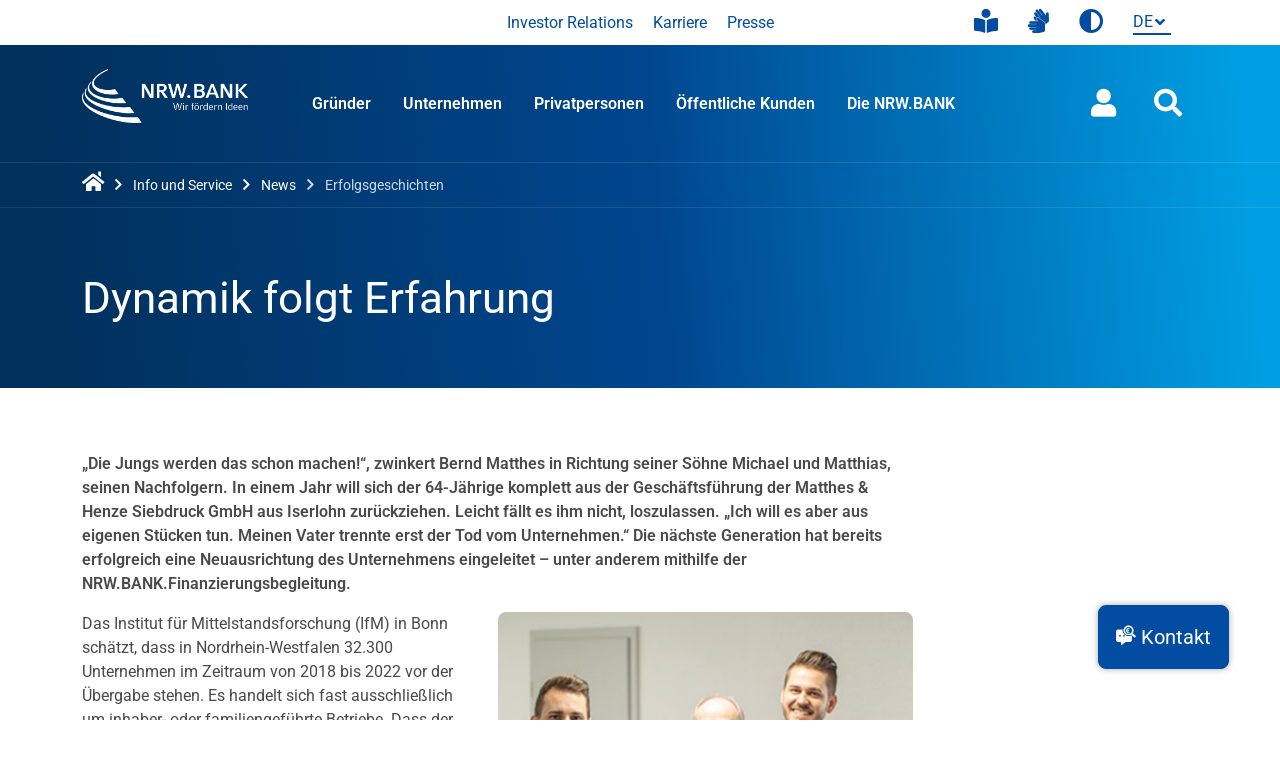

--- FILE ---
content_type: text/html;charset=UTF-8
request_url: https://www.nrwbank.de/de/info-und-service/presseinformationen/erfolgsgeschichten/0775-matthes-und-henze-siebdruck.html
body_size: 42534
content:
<!DOCTYPE html>
    <html lang="de" prefix="og: http://ogp.me/ns#">
    <head>
        <meta charset="utf-8">
        <meta http-equiv="X-UA-Compatible" content="IE=edge">
        <meta name="viewport" content="width=device-width, initial-scale=1, shrink-to-fit=no">
        <meta name="publisher" content="NRW.BANK - F&ouml;rderbank f&uuml;r Nordrhein-Westfalen" >
        <meta name="dc.language" content="de" >

        <title>Erfolgreiche Nachfolge: Matthes und Henze Siebdruck GmbH - NRW.BANK</title>

        <meta name="description" content="Michael und Matthias Matthes übernahmen das Familienunternehmen und leiteten mithilfe des Programms NRW.Bank.Finanzierungsbegleitung eine erfolgreiche Neuausrichtung ein." >
                <link rel="canonical" href="https://www.nrwbank.de/de/info-und-service/presseinformationen/erfolgsgeschichten/0775-matthes-und-henze-siebdruck.html" />
                <link rel="apple-touch-icon" sizes="180x180" href="/export/template-resources/img/favicons/apple-icon-180x180.png">
        <link rel="icon" type="image/png" sizes="96x96" href="/export/template-resources/img/favicons/favicon-96x96.png">
        <link rel="icon" type="image/png" sizes="32x32" href="/export/template-resources/img/favicons/favicon-32x32.png">
        <link rel="icon" type="image/png" sizes="16x16" href="/export/template-resources/img/favicons/favicon-16x16.png">
        <link rel="manifest" href="/export/template-resources/img/favicons/manifest.json">
        <meta name="msapplication-TileColor" content="#ffffff">
        <meta name="msapplication-config" content="/export/template-resources/img/favicons/browserconfig.xml">

        









<meta property="og:title" content="Erfolgreiche Nachfolge: Matthes und Henze Siebdruck GmbH - NRW.BANK" />

    <meta property="og:description" content="Michael und Matthias Matthes übernahmen das Familienunternehmen und leiteten mithilfe des Programms NRW.Bank.Finanzierungsbegleitung eine erfolgreiche Neuausrichtung ein." />





    
    
        
        <meta property="og:url" content="https://www.nrwbank.de/de/info-und-service/presseinformationen/erfolgsgeschichten/0775-matthes-und-henze-siebdruck.html" />
    



    
    
        
    




	
		
			
				
			
			
		
	
		
			
			
				
			
		
	




<meta property="og:image" content="https://www.nrwbank.de/export/template-resources/img/og-image-logo.jpg" />

    <meta property="og:image:width" content="1200" />


    <meta property="og:image:height" content="630" />


<link rel="stylesheet" href="/export/external-resources/bootstrap/css/bootstrap.min.css_1036576817.css">

            <link rel="stylesheet" href="/export/external-resources/fontawesome-free/css/all.min.css_1036576820.css">

        <link rel="stylesheet" href="/export/template-resources/shared/css/main.min.css_1064996563.css">

 		<link rel="stylesheet" href="/export/template-resources/css/pic_styles.min.css_1064139318.css">
		
		<link rel="stylesheet" href="/export/template-resources/css/backtotop.min.css_1064134489.css">
        
		<link rel="stylesheet" href="/export/template-resources/css/consentmanager.min.css_1064134519.css">

        <link rel="stylesheet" href="/export/external-resources/jquery/jquery-ui.min.css_2078650646.css">

        
<link rel="stylesheet" href="/export/template-resources/modules/contactwidget/css/contactwidget.css_1064225745.css" type="text/css" />
<link rel="stylesheet" href="/export/template-resources/modules/module_47/css/module.min.css_1064965628.css" type="text/css" />
<link rel="stylesheet" href="/export/template-resources/modules/module_18/css/module.min.css_1064280592.css" type="text/css" />
<link rel="stylesheet" href="/export/template-resources/modules/module_19/css/module.min.css_1064281451.css" type="text/css" />
<link rel="stylesheet" href="/export/template-resources/modules/module_16b/css/module.min.css_1064279592.css" type="text/css" />
<link rel="stylesheet" href="/export/template-resources/css/overlay-search.min.css_1064139194.css" type="text/css" /></head>



    <body id="nrwBankBody">
        <div id="wrapper" class="has-breadcrumb">
        <div class="d-none d-print-inline-block print_logo">
            <img class="d-none d-print-inline-block" src="/export/.galleries/images/header/logo_blau.png" alt="Logo NRW.Bank">
        </div>
        <header  id="page-header" class="page-header hidden-print d-print-none" ><div class="factual">
					











    
		 <div class="header_metanavi">
			<div class="container">
				<nav aria-label="Toolbar" class="d-flex justify-content-center tool-bar" id="tool-bar">
					
					

					<ul class="tool-bar-functions">
						
							
								
									

									<li>
										<a href="/de/die-nrw-bank/leichte-sprache/">
											<i class="fas fa-book-reader" aria-hidden="true"></i>
											
												<span class="sr-only">Leichte Sprache</span>
											
										</a>
									</li>
								
								
								
							
						
							
								
									

									<li>
										<a href="/de/die-nrw-bank/gebaerdensprache/">
											<i class="fas fa-sign-language" aria-hidden="true"></i>
											
												<span class="sr-only">Gebärdensprache</span>
											
										</a>
									</li>
								
								
								
							
						
							
								
								
									
									<li>
										<button class="contrast-button" id="toggleContrastButton">
											<span class="contrast-icon fas fa-adjust" aria-hidden="true"></span>
											<span class="sr-only conrast-activate-text">Kontrast erhöhen</span>
											<span class="sr-only conrast-deactivate-text">Kontrast zurücksetzen</span>
										</button>
									</li>
									
									<li class="language-select">
										<div class="language-select-inner">
											<span aria-hidden="true" class="icon-NRWBANK_angle-down"></span>
											<form>
												<label for="languageselect"><span class="sr-only">Sprachauswahl</span>
													
													<select class="languageselect" name="Sprachauswahl">
														
														
														
															
															
																
																
																	    
																
																
															
														
															
															
																
																	
																	
																	
																	
																
																
																
															
														
														<option value="#" disabled selected>de</option><option value="/en/news/">en</option>
													</select>
												</label>
											</form>
										</div>
									</li>
								
								
							
						
					</ul>
					
						<ul class="target-group-entries">
							
								
									
									
										

										<li>
											<a href="/de/die-nrw-bank/investor-relations/">
												
													
														Investor Relations
													
													
												
											</a>
										</li>
									
									
									
								
							
								
									
									
										

										<li>
											<a href="/de/die-nrw-bank/karriere/">
												
													
														Karriere
													
													
												
											</a>
										</li>
									
									
									
								
							
								
									
									
										

										<li>
											<a href="/de/die-nrw-bank/presse/">
												
													
														Presse
													
													
												
											</a>
										</li>
									
									
									
								
							
						</ul>
					
				</nav>
			</div>
		</div>		
	
<div class="nav-bar" id="pic_navbar">						
						<div class="nav-bar_inner">
							<div class="container">
								<div class="row">
			                       
			                        <div class="col-5 col-xl-2">
											<div class="logo">
												<a href="/de/">
													<img class="d-print-none" src="/export/.galleries/images/header/nrwbank-logo-weiss-claim-1187x384.png" height="80" width="247" alt="NRW.BANK-Logo - zur Startseite" />
													<img class="d-none d-print-inline-block" src="/export/.galleries/images/header/logo_blau.png" alt="NRW.BANK-Logo - zur Startseite" />
													</a>
											</div>
										</div>
									<div class="col-7 col-xl-10">   
										<nav aria-label="Navigation" class="navigation" role="navigation" id="navigation-mega-menu">
		
		<ul class="navigation-list">
            <li class="has-mega-menu" data-related-menu="mega-menu-content">
				                <button  data-ref="navigationseinstellung_00001.xml">Gründer</button>
				            </li>
		                <li class="has-mega-menu" data-related-menu="mega-menu-content">
				                <button  data-ref="navigationseinstellung_00002.xml">Unternehmen</button>
				            </li>
		                <li class="has-mega-menu" data-related-menu="mega-menu-content">
				                <button  data-ref="navigationseinstellung_00004.xml">Privatpersonen</button>
				            </li>
		                <li class="has-mega-menu" data-related-menu="mega-menu-content">
				                <button  data-ref="navigationseinstellung_00003.xml">Öffentliche Kunden</button>
				            </li>
		                <li class="has-mega-menu" data-related-menu="mega-menu-content">
				                <button  data-ref="navigationseinstellung_00005.xml">Die NRW.BANK</button>
				            </li>
		                </ul>

        <ul class="navigation-list outside">
            <li class="anmeldung has-mega-menu" data-related-menu="mega-menu-content">
		<button data-ref="anmeldung">
			<span class="icon-NRWBANK_User_FA_user" aria-hidden="true"></span>
				<span class="sr-only">Anmeldung öffnen</span>
		</button>
	</li>
<li class="suche has-mega-menu" data-related-menu="mega-menu-content">
                <button data-ref="suche" class="search">
                    <span class="icon-NRWBANK_search" aria-hidden="true"></span>
                    <span class="sr-only">Suche öffnen</span>
                </button>
            </li>
        </ul>

        <div class="mega-menu">
            <div class="mega-menu-content" id="mega-menu-content">
                    <div class="flyout" data-rel="navigationseinstellung_00001.xml">
                    <div class="flyout-content">
                        <div data-rel="navigationseinstellung_00001.xml" data-flyout="mega-menu-content" class="inner-flyout">
                            <div class="container">
                                <div class="inner-flyout-row row">
                                            <button class="close-mobile-nav btn-close-modal">
                                                <i class="icon-NRWBANK_Close_white_background" aria-hidden="true"></i>
                                                <span class="sr-only">Menü schließen</span>
                                            </button>

                                            <div class="col-9">
                                                <div class="list-slide-navigation">
                                                    <div class="row">

                                                        <div class="col-4">
                                                                <ul class="level-0">
	<li class="down">
			<button>Gründen - die ersten Jahre</button>																									
			<ul class="level-2">
				<li >
						<a
							data-etracker-action="link-nav"
							href="/de/gruender/gruenden-die-ersten-jahre/basics/"
							target="_self"
							title="Gründung - die Basics"
						>
						<span aria-hidden="true" class="icon-NRWBANK_arrow-right"></span>Gründung - die Basics</a></li>
				<li >
						<a
							data-etracker-action="link-nav"
							href="/de/gruender/gruenden-die-ersten-jahre/erste-jahre/"
							target="_self"
							title="Gründung - die ersten fünf Jahre"
						>
						<span aria-hidden="true" class="icon-NRWBANK_arrow-right"></span>Gründung - die ersten fünf Jahre</a></li>
				<li >
						<a
							data-etracker-action="link-nav"
							href="/de/gruender/gruenden-die-ersten-jahre/start-up-start/"
							target="_self"
							title="Starten als Start-up"
						>
						<span aria-hidden="true" class="icon-NRWBANK_arrow-right"></span>Starten als Start-up</a></li>
				<li >
						<a
							data-etracker-action="link-nav"
							href="/de/gruender/gruenden-die-ersten-jahre/nachfolge/"
							target="_self"
							title="Gründung durch Nachfolge"
						>
						<span aria-hidden="true" class="icon-NRWBANK_arrow-right"></span>Gründung durch Nachfolge</a></li>
				<li >
						<a
							data-etracker-action="link-nav"
							href="/de/gruender/gruenden-die-ersten-jahre/alternative-finanzierung/"
							target="_self"
							title="Alternative Finanzierungen"
						>
						<span aria-hidden="true" class="icon-NRWBANK_arrow-right"></span>Alternative Finanzierungen</a></li>
				</ul>
		</li>																									
	</ul></div>
                                                        <div class="col-4">
                                                                <ul class="level-0">
	<li class="down">
			<button>Nachhaltige Gründungen</button>																									
			<ul class="level-2">
				<li >
						<a
							data-etracker-action="link-nav"
							href="/de/gruender/nachhaltige-gruendungen/green-economy/"
							target="_self"
							title="Gründung in der Green Economy"
						>
						<span aria-hidden="true" class="icon-NRWBANK_arrow-right"></span>Gründung in der Green Economy</a></li>
				<li >
						<a
							data-etracker-action="link-nav"
							href="/de/gruender/nachhaltige-gruendungen/social-startups/"
							target="_self"
							title="Sozialunternehmen gründen"
						>
						<span aria-hidden="true" class="icon-NRWBANK_arrow-right"></span>Sozialunternehmen gründen</a></li>
				</ul>
		</li>																									
	<li class="down">
			<button>MUT – Der Gründungspreis NRW</button>																									
			<ul class="level-2">
				<li >
						<a
							data-etracker-action="link-nav"
							href="/de/mut-der-gruendungspreis-nrw/"
							target="_self"
							title="MUT – DER GRÜNDUNGSPREIS NRW"
						>
						<span aria-hidden="true" class="icon-NRWBANK_arrow-right"></span>MUT – DER GRÜNDUNGSPREIS NRW</a></li>
				</ul>
		</li>																									
	</ul></div>
                                                        <div class="col-4">
                                                                <ul class="level-0">
	<li class="down">
			<button> NRW.Venture</button>																									
			<ul class="level-2">
				<li >
						<a
							data-etracker-action="link-nav"
							href="/de/gruender/nrwventure/"
							target="_self"
							title="NRW.Venture"
						>
						<span aria-hidden="true" class="icon-NRWBANK_arrow-right"></span>NRW.Venture</a></li>
				</ul>
		</li>																									
	<li class="down">
			<button>Kontakt und Service</button>																									
			<ul class="level-2">
				<li >
						<a
							data-etracker-action="link-nav"
							href="/de/gruender/#kontakt"
							target="_self"
							title="Kontakt"
						>
						<span aria-hidden="true" class="icon-NRWBANK_arrow-right"></span>Kontakt</a></li>
				<li >
						<a
							data-etracker-action="link-nav"
							href="/de/foerderung/foerderprodukte/#/grfilter%5Bbrt%5D=1&filter%5Bgbr%5D=1"
							target="_self"
							title="Förderprogramme"
						>
						<span aria-hidden="true" class="icon-NRWBANK_arrow-right"></span>Förderprogramme</a></li>
				<li >
						<a
							data-etracker-action="link-nav"
							href="/de/gruender/#gruenderwettbewerbe"
							target="_self"
							title="Gründerwettbewerbe"
						>
						<span aria-hidden="true" class="icon-NRWBANK_arrow-right"></span>Gründerwettbewerbe</a></li>
				<li >
						<a
							data-etracker-action="link-nav"
							href="/de/info-und-service/veranstaltungen/#/q=*&sort=EventDateStart_de_dt%20asc&locale=de&fq=%7B!tag%3Dfz%7Dfacet_zielgruppen_de%3A%22Gr%C3%BCnder%22&fq=%7B!tag%3Dfz%7Dfacet_zielgruppen_de%3A%22Gr%C3%BCnder%22&fq=%7B!tag%3Dfz%7Dfacet_zielgruppen_de%3A%22Gr%C3%BCnder%22"
							target="_self"
							title="Veranstaltungen"
						>
						<span aria-hidden="true" class="icon-NRWBANK_arrow-right"></span>Veranstaltungen</a></li>
				</ul>
		</li>																									
	</ul></div>
                                                        </div>
                                                </div>
                                            </div>
                                            <div class="col-3">
                                                        <div class="banner">
                                                            <div class="banner-content">
                                                                <div class="banner-inner">
                                                                    <div class="image">
                                                                            <figure class="ratio ratio-4x3">
                                                                                <img
                                                                                         src="/export/.galleries/images/foerderanlassseiten/gruender/Venture-Capital_Modul_5_dt.jpg_1554980739.jpg" width="528" height="396" alt="Mann in einem Astronautenanzug in Anhalterpose an einer Straße"
                                                                                        loading="lazy"
                                                                                />
                                                                            </figure>
                                                                            <button class="btn-copyright"
                                                                                        data-bs-toggle="popover"
                                                                                        data-bs-placement="top"
                                                                                        data-bs-content="getty images: Westend61">
                                                                                    <span class="icon-NRWBANK_copyright"
                                                                                          aria-hidden="true"></span>
                                                                                    <span class="visually-hidden">Copyright</span>
                                                                                </button>
                                                                            </div>
                                                                    <div class="banner_text">
                                                                        <div class="headline">NRW.Venture – Wagniskapital für Ihr Start-up</div>
                                                                        <div class="text">Unser NRW.Venture-Team unterstützt Ihr Start-up bei der Entwicklung und Vermarktung innovativer Technologien und Geschäftsmodelle sowie beim raschen Ausbau des Geschäfts.</div>
                                                                    </div>
                                                                    <div class="btn-row">
                                                                        <a
                                                                                href="/de/gruender/nrwventure/"
                                                                                target="_self"
                                                                                title="Mehr zu NRW.Venture"
                                                                                class="btn-banner"
                                                                                data-focus-pos="first"
                                                                        >
                                                                            <span aria-hidden="true"
                                                                                  class="icon-NRWBANK_arrow-right"></span>Mehr zu NRW.Venture</a>
                                                                    </div>
                                                                </div>
                                                            </div>
                                                        </div>
                                                    </div>
                                                </div>

                                        <div class="row row-tools-desktop">
                                                <div class="col-12">
                                                    <div class="tools_desktop">
                                                        <ul>
                                                            <li>
                                                                        <a href="/de/gruender/">
                                                                            <span class="icon-NRWBANK_Alle_Inhalte" aria-hidden="true"></span>
                                                                            <span class="label">Alle Inhalte</span>
                                                                        </a>
                                                                    </li>
                                                                <li>
                                                                        <a href="/de/gruender/#kontakt">
                                                                            <span class="icon-NRWBANK_Kontakt_FA_user-friends" aria-hidden="true"></span>
                                                                            <span class="label">Kontakt</span>
                                                                        </a>
                                                                    </li>
                                                                <li>
                                                                        <a href="/de/foerderung/foerderprodukte/#/grfilter%5Bbrt%5D=1&filter%5Bgbr%5D=1">
                                                                            <span class="icon-NRWBANK_Produktsuche" aria-hidden="true"></span>
                                                                            <span class="label">Förderprogramme</span>
                                                                        </a>
                                                                    </li>
                                                                <li>
                                                                        <a href="/de/foerderung/konditionen/">
                                                                            <span class="icon-NRWBANK_Prozentsatz_FA_percentage" aria-hidden="true"></span>
                                                                            <span class="label">Konditionen</span>
                                                                        </a>
                                                                    </li>
                                                                <li>
                                                                        <a href="/de/foerderung/formulare/">
                                                                            <span class="icon-NRWBANK_PDF-Datei_FA_file-pdf" aria-hidden="true"></span>
                                                                            <span class="label">Formulare</span>
                                                                        </a>
                                                                    </li>
                                                                <li>
                                                                        <a href="/de/info-und-service/tools-und-rechner/">
                                                                            <span class="icon-NRWBANK_Tools" aria-hidden="true"></span>
                                                                            <span class="label">Tools & Rechner</span>
                                                                        </a>
                                                                    </li>
                                                                </ul>
                                                    </div>
                                                </div>
                                            </div>
                                        </div>
                        </div>
                    </div>
                </div>
                <div class="flyout" data-rel="navigationseinstellung_00002.xml">
                    <div class="flyout-content">
                        <div data-rel="navigationseinstellung_00002.xml" data-flyout="mega-menu-content" class="inner-flyout">
                            <div class="container">
                                <div class="inner-flyout-row row">
                                            <button class="close-mobile-nav btn-close-modal">
                                                <i class="icon-NRWBANK_Close_white_background" aria-hidden="true"></i>
                                                <span class="sr-only">Menü schließen</span>
                                            </button>

                                            <div class="col-9">
                                                <div class="list-slide-navigation">
                                                    <div class="row">

                                                        <div class="col-4">
                                                                <ul class="level-0">
	<li class="down">
			<button>Investitionen im Mittelstand</button>																									
			<ul class="level-2">
				<li >
						<a
							data-etracker-action="link-nav"
							href="/de/unternehmen/investitionen-im-mittelstand/wachstum-und-investition/"
							target="_self"
							title="Wachstum und Investition"
						>
						<span aria-hidden="true" class="icon-NRWBANK_arrow-right"></span>Wachstum und Investition</a></li>
				<li >
						<a
							data-etracker-action="link-nav"
							href="/de/unternehmen/investitionen-im-mittelstand/digitalisierung/"
							target="_self"
							title="Digitalisierung"
						>
						<span aria-hidden="true" class="icon-NRWBANK_arrow-right"></span>Digitalisierung</a></li>
				<li >
						<a
							data-etracker-action="link-nav"
							href="/de/unternehmen/investitionen-im-mittelstand/innovation/"
							target="_self"
							title="Innovation"
						>
						<span aria-hidden="true" class="icon-NRWBANK_arrow-right"></span>Innovation</a></li>
				<li >
						<a
							data-etracker-action="link-nav"
							href="/de/unternehmen/investitionen-im-mittelstand/unternehmen-transformieren/"
							target="_self"
							title="Unternehmen transformieren"
						>
						<span aria-hidden="true" class="icon-NRWBANK_arrow-right"></span>Unternehmen transformieren</a></li>
				<li >
						<a
							data-etracker-action="link-nav"
							href="/de/unternehmen/investitionen-im-mittelstand/nachfolge/"
							target="_self"
							title="Nachfolge"
						>
						<span aria-hidden="true" class="icon-NRWBANK_arrow-right"></span>Nachfolge</a></li>
				<li >
						<a
							data-etracker-action="link-nav"
							href="/de/unternehmen/investitionen-im-mittelstand/akquisition/"
							target="_self"
							title="Akquisition"
						>
						<span aria-hidden="true" class="icon-NRWBANK_arrow-right"></span>Akquisition</a></li>
				<li >
						<a
							data-etracker-action="link-nav"
							href="/de/unternehmen/investitionen-im-mittelstand/internationalisierung/"
							target="_self"
							title="Internationalisierung"
						>
						<span aria-hidden="true" class="icon-NRWBANK_arrow-right"></span>Internationalisierung</a></li>
				<li >
						<a
							data-etracker-action="link-nav"
							href="/de/unternehmen/investitionen-im-mittelstand/sozialunternehmen/"
							target="_self"
							title="Sozialunternehmen"
						>
						<span aria-hidden="true" class="icon-NRWBANK_arrow-right"></span>Sozialunternehmen</a></li>
				</ul>
		</li>																									
	<li class="down">
			<button>Kommunale Unternehmen und Infrastruktur</button>																									
			<ul class="level-2">
				<li >
						<a
							data-etracker-action="link-nav"
							href="/de/oeffentliche-kunden/kommunale-unternehmen/"
							target="_self"
							title="Kommunale Unternehmen"
						>
						<span aria-hidden="true" class="icon-NRWBANK_arrow-right"></span>Kommunale Unternehmen</a></li>
				<li >
						<a
							data-etracker-action="link-nav"
							href="/de/unternehmen/kommunale-unternehmen-und-infrastruktur/infrastruktur-ausbauen/"
							target="_self"
							title="Infrastruktur ausbauen"
						>
						<span aria-hidden="true" class="icon-NRWBANK_arrow-right"></span>Infrastruktur ausbauen</a></li>
				</ul>
		</li>																									
	</ul></div>
                                                        <div class="col-4">
                                                                <ul class="level-0">
	<li class="down">
			<button>Strukturierte Finanzierung und Eigenkapital</button>																									
			<ul class="level-2">
				<li >
						<a
							data-etracker-action="link-nav"
							href="/de/unternehmen/strukturierte-finanzierung-und-eigenkapital/konsortialfinanzierung/"
							target="_self"
							title="Konsortialfinanzierung"
						>
						<span aria-hidden="true" class="icon-NRWBANK_arrow-right"></span>Konsortialfinanzierung</a></li>
				<li >
						<a
							data-etracker-action="link-nav"
							href="/de/unternehmen/strukturierte-finanzierung-und-eigenkapital/liquiditaetssicherung/"
							target="_self"
							title="Liquiditätssicherung"
						>
						<span aria-hidden="true" class="icon-NRWBANK_arrow-right"></span>Liquiditätssicherung</a></li>
				<li >
						<a
							data-etracker-action="link-nav"
							href="/de/unternehmen/strukturierte-finanzierung-und-eigenkapital/bilanzstruktur/"
							target="_self"
							title="Bilanzstruktur"
						>
						<span aria-hidden="true" class="icon-NRWBANK_arrow-right"></span>Bilanzstruktur</a></li>
				<li >
						<a
							data-etracker-action="link-nav"
							href="/de/unternehmen/strukturierte-finanzierung-und-eigenkapital/restrukturierung/"
							target="_self"
							title="Restrukturierung"
						>
						<span aria-hidden="true" class="icon-NRWBANK_arrow-right"></span>Restrukturierung</a></li>
				</ul>
		</li>																									
	<li class="down">
			<button>Wohnwirtschaft</button>																									
			<ul class="level-2">
				<li >
						<a
							data-etracker-action="link-nav"
							href="/de/unternehmen/wohnwirtschaft/wohnungen-bauen/"
							target="_self"
							title="Wohnungen bauen"
						>
						<span aria-hidden="true" class="icon-NRWBANK_arrow-right"></span>Wohnungen bauen</a></li>
				<li >
						<a
							data-etracker-action="link-nav"
							href="/de/unternehmen/wohnwirtschaft/modernisierung-wohnraum/"
							target="_self"
							title="Modernisierung Wohnraum"
						>
						<span aria-hidden="true" class="icon-NRWBANK_arrow-right"></span>Modernisierung Wohnraum</a></li>
				<li >
						<a
							data-etracker-action="link-nav"
							href="/de/unternehmen/wohnwirtschaft/bestandskunden-wohnungsbau/"
							target="_self"
							title="Bestandskunden Wohnungsbau"
						>
						<span aria-hidden="true" class="icon-NRWBANK_arrow-right"></span>Bestandskunden Wohnungsbau</a></li>
				<li >
						<a
							data-etracker-action="link-nav"
							href="/de/unternehmen/wohnwirtschaft/pflegeimmobilien/"
							target="_self"
							title="Pflegeimmobilien"
						>
						<span aria-hidden="true" class="icon-NRWBANK_arrow-right"></span>Pflegeimmobilien</a></li>
				<li >
						<a
							data-etracker-action="link-nav"
							href="/de/unternehmen/wohnwirtschaft/studierendenwohnen/"
							target="_self"
							title="Studierendenwohnen"
						>
						<span aria-hidden="true" class="icon-NRWBANK_arrow-right"></span>Studierendenwohnen</a></li>
				<li >
						<a
							data-etracker-action="link-nav"
							href="/de/unternehmen/wohnwirtschaft/nachhaltiger-wohnungsbau/"
							target="_self"
							title="Nachhaltiger Wohnungsbau"
						>
						<span aria-hidden="true" class="icon-NRWBANK_arrow-right"></span>Nachhaltiger Wohnungsbau</a></li>
				<li >
						<a
							data-etracker-action="link-nav"
							href="/de/unternehmen/wohnwirtschaft/quartiersentwicklung/"
							target="_self"
							title="Quartiersentwicklung"
						>
						<span aria-hidden="true" class="icon-NRWBANK_arrow-right"></span>Quartiersentwicklung</a></li>
				</ul>
		</li>																									
	</ul></div>
                                                        <div class="col-4">
                                                                <ul class="level-0">
	<li class="down">
			<button>NRW.BANK.Innovationspartner</button>																									
			<ul class="level-2">
				<li >
						<a
							data-etracker-action="link-nav"
							href="/de/unternehmen/nrw-bank-innovationspartner/"
							target="_self"
							title="NRW.BANK.Innovationspartner"
						>
						<span aria-hidden="true" class="icon-NRWBANK_arrow-right"></span>NRW.BANK.Innovationspartner</a></li>
				<li >
						<a
							data-etracker-action="link-nav"
							href="/de/unternehmen/nrw-bank-innovationspartner/foerderprogramme-kmu/"
							target="_self"
							title="Förderprogramme KMU"
						>
						<span aria-hidden="true" class="icon-NRWBANK_arrow-right"></span>Förderprogramme KMU</a></li>
				<li >
						<a
							data-etracker-action="link-nav"
							href="/de/unternehmen/nrw-bank-innovationspartner/regionale_innovationspartner/"
							target="_self"
							title="Regionale Innovationspartner"
						>
						<span aria-hidden="true" class="icon-NRWBANK_arrow-right"></span>Regionale Innovationspartner</a></li>
				<li >
						<a
							data-etracker-action="link-nav"
							href="/de/unternehmen/nrw-bank-innovationspartner/tools/"
							target="_self"
							title="Tools"
						>
						<span aria-hidden="true" class="icon-NRWBANK_arrow-right"></span>Tools</a></li>
				<li >
						<a
							data-etracker-action="link-nav"
							href="/de/unternehmen/nrw-bank-innovationspartner/unterstuetzer_und_landesnetzwerke/"
							target="_self"
							title="Unterstützer und Landesnetzwerke"
						>
						<span aria-hidden="true" class="icon-NRWBANK_arrow-right"></span>Unterstützer und Landesnetzwerke</a></li>
				</ul>
		</li>																									
	<li class="down">
			<button> Kontakt und Service</button>																									
			<ul class="level-2">
				<li >
						<a
							data-etracker-action="link-nav"
							href="/de/unternehmen/kontakt-und-service/unsere-foerderexperten/"
							target="_self"
							title="Unsere Förderexperten"
						>
						<span aria-hidden="true" class="icon-NRWBANK_arrow-right"></span>Unsere Förderexperten</a></li>
				<li >
						<a
							data-etracker-action="link-nav"
							href="/de/foerderung/foerderprodukte/#/grfilter[brt]=2&filter[gbr]=1"
							target="_self"
							title="Förderprogramme"
						>
						<span aria-hidden="true" class="icon-NRWBANK_arrow-right"></span>Förderprogramme</a></li>
				<li >
						<a
							data-etracker-action="link-nav"
							href="/de/die-nrw-bank/research/#wirtschaft"
							target="_self"
							title="Research"
						>
						<span aria-hidden="true" class="icon-NRWBANK_arrow-right"></span>Research</a></li>
				<li >
						<a
							data-etracker-action="link-nav"
							href="/de/info-und-service/veranstaltungen/#/q=*&sort=EventDateStart_de_dt%20asc&locale=de&fq=%7B!tag%3Dfz%7Dfacet_zielgruppen_de%3A%22Unternehmen%22&fq=%7B!tag%3Dfz%7Dfacet_zielgruppen_de%3A%22Unternehmen%22&fq=%7B!tag%3Dfz%7Dfacet_zielgruppen_de%3A%22Unternehmen%22"
							target="_self"
							title="Veranstaltungen"
						>
						<span aria-hidden="true" class="icon-NRWBANK_arrow-right"></span>Veranstaltungen</a></li>
				<li >
						<a
							data-etracker-action="link-nav"
							href="/de/info-und-service/wissen-zum-mitnehmen/"
							target="_self"
							title="Wissen zum Mitnehmen"
						>
						<span aria-hidden="true" class="icon-NRWBANK_arrow-right"></span>Wissen zum Mitnehmen</a></li>
				</ul>
		</li>																									
	</ul></div>
                                                        </div>
                                                </div>
                                            </div>
                                            <div class="col-3">
                                                        <div class="banner">
                                                            <div class="banner-content">
                                                                <div class="banner-inner">
                                                                    <div class="image">
                                                                            <figure class="ratio ratio-4x3">
                                                                                <img
                                                                                         src="/export/.galleries/lp_invest_zukunft/buehne/mobile/NRWB_Landingpage_IZ_Header_Roboter_RGB_575x576px_Mobile.webp_1554980739.webp" width="528" height="396" alt="Ein Roboter-Arm in einer Werkshalle."
                                                                                        loading="lazy"
                                                                                />
                                                                            </figure>
                                                                            <button class="btn-copyright"
                                                                                        data-bs-toggle="popover"
                                                                                        data-bs-placement="top"
                                                                                        data-bs-content="Westend61 via Getty Images">
                                                                                    <span class="icon-NRWBANK_copyright"
                                                                                          aria-hidden="true"></span>
                                                                                    <span class="visually-hidden">Copyright</span>
                                                                                </button>
                                                                            </div>
                                                                    <div class="banner_text">
                                                                        <div class="headline">Mehr transformieren. Weniger zahlen. Fördern wir. </div>
                                                                        <div class="text">Nutzen Sie jetzt die besonders günstigen Konditionen und investieren Sie in die Transformation Ihres Unternehmens mit NRW.BANK.Invest Zukunft.</div>
                                                                    </div>
                                                                    <div class="btn-row">
                                                                        <a
                                                                                href="/de/foerdernwir/iz-4/"
                                                                                target="_self"
                                                                                title="Mehr zu NRW.BANK.Invest Zukunft"
                                                                                class="btn-banner"
                                                                                data-focus-pos="first"
                                                                        >
                                                                            <span aria-hidden="true"
                                                                                  class="icon-NRWBANK_arrow-right"></span>Mehr zu NRW.BANK.Invest Zukunft</a>
                                                                    </div>
                                                                </div>
                                                            </div>
                                                        </div>
                                                    </div>
                                                </div>

                                        <div class="row row-tools-desktop">
                                                <div class="col-12">
                                                    <div class="tools_desktop">
                                                        <ul>
                                                            <li>
                                                                        <a href="/de/unternehmen/">
                                                                            <span class="icon-NRWBANK_Alle_Inhalte" aria-hidden="true"></span>
                                                                            <span class="label">Alle Inhalte</span>
                                                                        </a>
                                                                    </li>
                                                                <li>
                                                                        <a href="/de/unternehmen/#kontakt">
                                                                            <span class="icon-NRWBANK_Kontakt_FA_user-friends" aria-hidden="true"></span>
                                                                            <span class="label">Kontakt</span>
                                                                        </a>
                                                                    </li>
                                                                <li>
                                                                        <a href="/de/foerderung/foerderprodukte/#/grfilter[brt]=2&filter[gbr]=1">
                                                                            <span class="icon-NRWBANK_Produktsuche" aria-hidden="true"></span>
                                                                            <span class="label">Förderprogramme</span>
                                                                        </a>
                                                                    </li>
                                                                <li>
                                                                        <a href="/de/foerderung/konditionen/">
                                                                            <span class="icon-NRWBANK_Produktsuche" aria-hidden="true"></span>
                                                                            <span class="label">Konditionen</span>
                                                                        </a>
                                                                    </li>
                                                                <li>
                                                                        <a href="/de/foerderung/formulare/">
                                                                            <span class="icon-NRWBANK_PDF-Datei_FA_file-pdf" aria-hidden="true"></span>
                                                                            <span class="label">Formulare</span>
                                                                        </a>
                                                                    </li>
                                                                <li>
                                                                        <a href="/de/info-und-service/tools-und-rechner/">
                                                                            <span class="icon-NRWBANK_Tools" aria-hidden="true"></span>
                                                                            <span class="label">Tools & Rechner</span>
                                                                        </a>
                                                                    </li>
                                                                </ul>
                                                    </div>
                                                </div>
                                            </div>
                                        </div>
                        </div>
                    </div>
                </div>
                <div class="flyout" data-rel="navigationseinstellung_00004.xml">
                    <div class="flyout-content">
                        <div data-rel="navigationseinstellung_00004.xml" data-flyout="mega-menu-content" class="inner-flyout">
                            <div class="container">
                                <div class="inner-flyout-row row">
                                            <button class="close-mobile-nav btn-close-modal">
                                                <i class="icon-NRWBANK_Close_white_background" aria-hidden="true"></i>
                                                <span class="sr-only">Menü schließen</span>
                                            </button>

                                            <div class="col-9">
                                                <div class="list-slide-navigation">
                                                    <div class="row">

                                                        <div class="col-4">
                                                                <ul class="level-0">
	<li class="down">
			<button>Wohneigentum bauen und kaufen</button>																									
			<ul class="level-2">
				<li >
						<a
							data-etracker-action="link-nav"
							href="/de/privatpersonen/wohneigentum/"
							target="_self"
							title="Wohneigentum bauen und kaufen"
						>
						<span aria-hidden="true" class="icon-NRWBANK_arrow-right"></span>Wohneigentum bauen und kaufen</a></li>
				</ul>
		</li>																									
	<li class="down">
			<button>Bestandskunden Wohneigentum</button>																									
			<ul class="level-2">
				<li >
						<a
							data-etracker-action="link-nav"
							href="/de/privatpersonen/bestandskunden-wohneigentum/"
							target="_self"
							title="Bestandskunden Wohneigentum"
						>
						<span aria-hidden="true" class="icon-NRWBANK_arrow-right"></span>Bestandskunden Wohneigentum</a></li>
				</ul>
		</li>																									
	</ul></div>
                                                        <div class="col-4">
                                                                <ul class="level-0">
	<li class="down">
			<button>Wohneigentum gestalten</button>																									
			<ul class="level-2">
				<li >
						<a
							data-etracker-action="link-nav"
							href="/de/privatpersonen/wohneigentum-gestalten/wohneigentum-modernisieren/"
							target="_self"
							title="Wohneigentum modernisieren"
						>
						<span aria-hidden="true" class="icon-NRWBANK_arrow-right"></span>Wohneigentum modernisieren</a></li>
				<li >
						<a
							data-etracker-action="link-nav"
							href="/de/privatpersonen/wohneigentum-gestalten/barrierefrei-umbauen/"
							target="_self"
							title="Barrierefrei umbauen"
						>
						<span aria-hidden="true" class="icon-NRWBANK_arrow-right"></span>Barrierefrei umbauen</a></li>
				<li >
						<a
							data-etracker-action="link-nav"
							href="/de/privatpersonen/wohneigentum-gestalten/denkmalschutz/"
							target="_self"
							title="Denkmalschutz"
						>
						<span aria-hidden="true" class="icon-NRWBANK_arrow-right"></span>Denkmalschutz</a></li>
				</ul>
		</li>																									
	<li class="down">
			<button>Finanzierung für Vereine</button>																									
			<ul class="level-2">
				<li >
						<a
							data-etracker-action="link-nav"
							href="/de/privatpersonen/finanzierung-fuer-vereine/"
							target="_self"
							title="Finanzierung für Vereine"
						>
						<span aria-hidden="true" class="icon-NRWBANK_arrow-right"></span>Finanzierung für Vereine</a></li>
				</ul>
		</li>																									
	</ul></div>
                                                        <div class="col-4">
                                                                <ul class="level-0">
	<li class="down">
			<button> Mietwohnraum schaffen</button>																									
			<ul class="level-2">
				<li >
						<a
							data-etracker-action="link-nav"
							href="/de/privatpersonen/mietwohnraum-schaffen/"
							target="_self"
							title="Mietwohnraum schaffen"
						>
						<span aria-hidden="true" class="icon-NRWBANK_arrow-right"></span>Mietwohnraum schaffen</a></li>
				</ul>
		</li>																									
	<li class="down">
			<button>Kontakt und Service</button>																									
			<ul class="level-2">
				<li >
						<a
							data-etracker-action="link-nav"
							href="/de/privatpersonen/kontakt-und-service/kontakt"
							target="_self"
							title="Kontakt"
						>
						<span aria-hidden="true" class="icon-NRWBANK_arrow-right"></span>Kontakt</a></li>
				<li >
						<a
							data-etracker-action="link-nav"
							href="/de/info-und-service/tools-und-rechner/chancenpruefer/"
							target="_self"
							title="Chancenprüfer Wohneigentum"
						>
						<span aria-hidden="true" class="icon-NRWBANK_arrow-right"></span>Chancenprüfer Wohneigentum</a></li>
				<li >
						<a
							data-etracker-action="link-nav"
							href="/de/privatpersonen/kontakt-und-service/foerderprogramme"
							target="_self"
							title="Förderprogramme"
						>
						<span aria-hidden="true" class="icon-NRWBANK_arrow-right"></span>Förderprogramme</a></li>
				<li >
						<a
							data-etracker-action="link-nav"
							href="/de/privatpersonen/kontakt-und-service/studienbeitragsdarlehen/"
							target="_self"
							title="Studienbeitragsdarlehen"
						>
						<span aria-hidden="true" class="icon-NRWBANK_arrow-right"></span>Studienbeitragsdarlehen</a></li>
				</ul>
		</li>																									
	</ul></div>
                                                        </div>
                                                </div>
                                            </div>
                                            <div class="col-3">
                                                        <div class="banner">
                                                            <div class="banner-content">
                                                                <div class="banner-inner">
                                                                    <div class="image">
                                                                            <figure class="ratio ratio-4x3">
                                                                                <img
                                                                                         src="/export/.galleries/images/foerderanlassseiten/privatpersonen/PRI-01-wohneigentum-bauen-und-kaufen-header_sm.jpg_1554980739.jpg" width="528" height="396" alt="Ein weißes Einfamilienhaus mit schwarzem Dach, auf dem Solarpanel installiert sind."
                                                                                        loading="lazy"
                                                                                />
                                                                            </figure>
                                                                            <button class="btn-copyright"
                                                                                        data-bs-toggle="popover"
                                                                                        data-bs-placement="top"
                                                                                        data-bs-content="NRW.BANK / Studio Schmidt-Dominé">
                                                                                    <span class="icon-NRWBANK_copyright"
                                                                                          aria-hidden="true"></span>
                                                                                    <span class="visually-hidden">Copyright</span>
                                                                                </button>
                                                                            </div>
                                                                    <div class="banner_text">
                                                                        <div class="headline">Wohneigentum: Nutzen Sie Ihre Chance auf Förderung</div>
                                                                        <div class="text">Wir unterstützen Sie beim Bau oder Kauf einer Wohnung oder eines Hauses. Prüfen Sie jetzt Ihre Chance auf eine Wohnraumförderung!</div>
                                                                    </div>
                                                                    <div class="btn-row">
                                                                        <a
                                                                                href="/de/privatpersonen/wohneigentum/"
                                                                                target="_self"
                                                                                title="Mehr zu Wohneigentum"
                                                                                class="btn-banner"
                                                                                data-focus-pos="first"
                                                                        >
                                                                            <span aria-hidden="true"
                                                                                  class="icon-NRWBANK_arrow-right"></span>Mehr zu Wohneigentum</a>
                                                                    </div>
                                                                </div>
                                                            </div>
                                                        </div>
                                                    </div>
                                                </div>

                                        <div class="row row-tools-desktop">
                                                <div class="col-12">
                                                    <div class="tools_desktop">
                                                        <ul>
                                                            <li>
                                                                        <a href="/de/privatpersonen/">
                                                                            <span class="icon-NRWBANK_Alle_Inhalte" aria-hidden="true"></span>
                                                                            <span class="label">Alle Inhalte</span>
                                                                        </a>
                                                                    </li>
                                                                <li>
                                                                        <a href="/de/privatpersonen/#kontakt">
                                                                            <span class="icon-NRWBANK_Kontakt_FA_user-friends" aria-hidden="true"></span>
                                                                            <span class="label">Kontakt</span>
                                                                        </a>
                                                                    </li>
                                                                <li>
                                                                        <a href="/de/foerderung/foerderprodukte/#/grfilter%5Bbrt%5D=3&filter%5Bgbr%5D=1">
                                                                            <span class="icon-NRWBANK_Produktsuche" aria-hidden="true"></span>
                                                                            <span class="label">Alle Förderprogramme </span>
                                                                        </a>
                                                                    </li>
                                                                <li>
                                                                        <a href="/de/foerderung/konditionen/">
                                                                            <span class="icon-NRWBANK_Prozentsatz_FA_percentage" aria-hidden="true"></span>
                                                                            <span class="label">Konditionen</span>
                                                                        </a>
                                                                    </li>
                                                                <li>
                                                                        <a href="/de/foerderung/formulare/">
                                                                            <span class="icon-NRWBANK_PDF-Datei_FA_file-pdf" aria-hidden="true"></span>
                                                                            <span class="label">Formulare</span>
                                                                        </a>
                                                                    </li>
                                                                <li>
                                                                        <a href="/de/info-und-service/tools-und-rechner/">
                                                                            <span class="icon-NRWBANK_Tools" aria-hidden="true"></span>
                                                                            <span class="label">Tools und Rechner</span>
                                                                        </a>
                                                                    </li>
                                                                </ul>
                                                    </div>
                                                </div>
                                            </div>
                                        </div>
                        </div>
                    </div>
                </div>
                <div class="flyout" data-rel="navigationseinstellung_00003.xml">
                    <div class="flyout-content">
                        <div data-rel="navigationseinstellung_00003.xml" data-flyout="mega-menu-content" class="inner-flyout">
                            <div class="container">
                                <div class="inner-flyout-row row">
                                            <button class="close-mobile-nav btn-close-modal">
                                                <i class="icon-NRWBANK_Close_white_background" aria-hidden="true"></i>
                                                <span class="sr-only">Menü schließen</span>
                                            </button>

                                            <div class="col-9">
                                                <div class="list-slide-navigation">
                                                    <div class="row">

                                                        <div class="col-4">
                                                                <ul class="level-0">
	<li class="down">
			<button>Kommunale Finanzierungen</button>																									
			<ul class="level-2">
				<li >
						<a
							data-etracker-action="link-nav"
							href="/de/oeffentliche-kunden/kommunale-finanzierungen/langfristige-investitionsfinanzierung/"
							target="_self"
							title="Langfristige Investitionsfinanzierung"
						>
						<span aria-hidden="true" class="icon-NRWBANK_arrow-right"></span>Langfristige Investitionsfinanzierung</a></li>
				<li >
						<a
							data-etracker-action="link-nav"
							href="/de/oeffentliche-kunden/kommunale-finanzierungen/liquiditaet-sichern/"
							target="_self"
							title="Liquidität sichern"
						>
						<span aria-hidden="true" class="icon-NRWBANK_arrow-right"></span>Liquidität sichern</a></li>
				<li >
						<a
							data-etracker-action="link-nav"
							href="/de/foerderung/foerderprodukte/15376/produktdetail.html"
							target="_self"
							title="Kommunales Finanz- und Zinsmanagement"
						>
						<span aria-hidden="true" class="icon-NRWBANK_arrow-right"></span>Kommunales Finanz- und Zinsmanagement</a></li>
				</ul>
		</li>																									
	<li class="down">
			<button>Kommunale Unternehmen</button>																									
			<ul class="level-2">
				<li >
						<a
							data-etracker-action="link-nav"
							href="/de/oeffentliche-kunden/kommunale-unternehmen/"
							target="_self"
							title="Kommunale Unternehmen"
						>
						<span aria-hidden="true" class="icon-NRWBANK_arrow-right"></span>Kommunale Unternehmen</a></li>
				</ul>
		</li>																									
	</ul></div>
                                                        <div class="col-4">
                                                                <ul class="level-0">
	<li class="down">
			<button>Beratung für Kommunen</button>																									
			<ul class="level-2">
				<li >
						<a
							data-etracker-action="link-nav"
							href="/de/oeffentliche-kunden/beratung-fuer-kommunen/foerdermittelmanagement/"
							target="_self"
							title="Fördermittelmanagement"
						>
						<span aria-hidden="true" class="icon-NRWBANK_arrow-right"></span>Fördermittelmanagement</a></li>
				<li >
						<a
							data-etracker-action="link-nav"
							href="/de/oeffentliche-kunden/beratung-fuer-kommunen/wirtschaftlichkeit-im-kommunalen-hochbau/"
							target="_self"
							title="Wirtschaftlichkeit im kommunalen Hochbau"
						>
						<span aria-hidden="true" class="icon-NRWBANK_arrow-right"></span>Wirtschaftlichkeit im kommunalen Hochbau</a></li>
				<li >
						<a
							data-etracker-action="link-nav"
							href="/de/oeffentliche-kunden/beratung-fuer-kommunen/nachhaltige-kommunalentwicklung/"
							target="_self"
							title="Nachhaltige Kommunalentwicklung"
						>
						<span aria-hidden="true" class="icon-NRWBANK_arrow-right"></span>Nachhaltige Kommunalentwicklung</a></li>
				<li >
						<a
							data-etracker-action="link-nav"
							href="/de/foerderung/foerderprodukte/15376/produktdetail.html"
							target="_self"
							title="Kommunales Finanz- und Zinsmanagement"
						>
						<span aria-hidden="true" class="icon-NRWBANK_arrow-right"></span>Kommunales Finanz- und Zinsmanagement</a></li>
				</ul>
		</li>																									
	</ul></div>
                                                        <div class="col-4">
                                                                <ul class="level-0">
	<li class="down">
			<button>Investitionen in Kommunen</button>																									
			<ul class="level-2">
				<li >
						<a
							data-etracker-action="link-nav"
							href="/de/oeffentliche-kunden/investitionen-in-kommunen/digitalisierung/"
							target="_self"
							title="Digitalisierung"
						>
						<span aria-hidden="true" class="icon-NRWBANK_arrow-right"></span>Digitalisierung</a></li>
				<li >
						<a
							data-etracker-action="link-nav"
							href="/de/oeffentliche-kunden/investitionen-in-kommunen/kommunale-infrastruktur/"
							target="_self"
							title="Kommunale Infrastruktur"
						>
						<span aria-hidden="true" class="icon-NRWBANK_arrow-right"></span>Kommunale Infrastruktur</a></li>
				<li >
						<a
							data-etracker-action="link-nav"
							href="/de/oeffentliche-kunden/investitionen-in-kommunen/nachhaltigkeit-und-klimaschutz/"
							target="_self"
							title="Nachhaltigkeit und Klimaschutz"
						>
						<span aria-hidden="true" class="icon-NRWBANK_arrow-right"></span>Nachhaltigkeit und Klimaschutz</a></li>
				<li >
						<a
							data-etracker-action="link-nav"
							href="/de/oeffentliche-kunden/investitionen-in-kommunen/wohnraumfoerderung/"
							target="_self"
							title="Wohnraumförderung"
						>
						<span aria-hidden="true" class="icon-NRWBANK_arrow-right"></span>Wohnraumförderung</a></li>
				<li >
						<a
							data-etracker-action="link-nav"
							href="/de/oeffentliche-kunden/investitionen-in-kommunen/versorgung-und-entsorgung/"
							target="_self"
							title="Versorgung und Entsorgung"
						>
						<span aria-hidden="true" class="icon-NRWBANK_arrow-right"></span>Versorgung und Entsorgung</a></li>
				</ul>
		</li>																									
	<li class="down">
			<button>Kontakt und Service</button>																									
			<ul class="level-2">
				<li >
						<a
							data-etracker-action="link-nav"
							href="/de/oeffentliche-kunden/kontakt-und-service/kontaktfinder-kundenbetreuer/"
							target="_self"
							title="Kundenbetreuer Öffentliche Kunden"
						>
						<span aria-hidden="true" class="icon-NRWBANK_arrow-right"></span>Kundenbetreuer Öffentliche Kunden</a></li>
				<li >
						<a
							data-etracker-action="link-nav"
							href="/de/oeffentliche-kunden/kontakt-und-service/foerderprogramme"
							target="_self"
							title="Förderprogramme"
						>
						<span aria-hidden="true" class="icon-NRWBANK_arrow-right"></span>Förderprogramme</a></li>
				<li >
						<a
							data-etracker-action="link-nav"
							href="/de/oeffentliche-kunden/kontakt-und-service/kommunenportal/"
							target="_self"
							title="Kommunenportal"
						>
						<span aria-hidden="true" class="icon-NRWBANK_arrow-right"></span>Kommunenportal</a></li>
				<li >
						<a
							data-etracker-action="link-nav"
							href="/de/oeffentliche-kunden/kontakt-und-service/foerderrundbriefe/"
							target="_self"
							title="Förderrundbriefe"
						>
						<span aria-hidden="true" class="icon-NRWBANK_arrow-right"></span>Förderrundbriefe</a></li>
				</ul>
		</li>																									
	</ul></div>
                                                        </div>
                                                </div>
                                            </div>
                                            <div class="col-3">
                                                        <div class="banner">
                                                            <div class="banner-content">
                                                                <div class="banner-inner">
                                                                    <div class="image">
                                                                            <figure class="ratio ratio-4x3">
                                                                                <img
                                                                                         src="/export/.galleries/images/foerderanlassseiten/oeffentliche-kunden/nrwbank-kommunenportal-themen.jpg_1554980739.jpg" width="528" height="396" alt=""
                                                                                        loading="lazy"
                                                                                />
                                                                            </figure>
                                                                            <button class="btn-copyright"
                                                                                        data-bs-toggle="popover"
                                                                                        data-bs-placement="top"
                                                                                        data-bs-content="NRW.BANK / Udo Geisler">
                                                                                    <span class="icon-NRWBANK_copyright"
                                                                                          aria-hidden="true"></span>
                                                                                    <span class="visually-hidden">Copyright</span>
                                                                                </button>
                                                                            </div>
                                                                    <div class="banner_text">
                                                                        <div class="headline">Kommunenportal</div>
                                                                        <div class="text">Ihre Förder- und Finanzierungsvorhaben im Blick: Profitieren Sie von der digitalen Zusammenarbeit mit der NRW.BANK!</div>
                                                                    </div>
                                                                    <div class="btn-row">
                                                                        <a
                                                                                href="/de/oeffentliche-kunden/kontakt-und-service/kommunenportal/"
                                                                                target="_self"
                                                                                title="Mehr erfahren"
                                                                                class="btn-banner"
                                                                                data-focus-pos="first"
                                                                        >
                                                                            <span aria-hidden="true"
                                                                                  class="icon-NRWBANK_arrow-right"></span>Mehr erfahren</a>
                                                                    </div>
                                                                </div>
                                                            </div>
                                                        </div>
                                                    </div>
                                                </div>

                                        <div class="row row-tools-desktop">
                                                <div class="col-12">
                                                    <div class="tools_desktop">
                                                        <ul>
                                                            <li>
                                                                        <a href="/de/oeffentliche-kunden/">
                                                                            <span class="icon-NRWBANK_Alle_Inhalte" aria-hidden="true"></span>
                                                                            <span class="label">Alle Inhalte</span>
                                                                        </a>
                                                                    </li>
                                                                <li>
                                                                        <a href="/de/oeffentliche-kunden/#kundenbetreuer-finden">
                                                                            <span class="icon-NRWBANK_Kontakt_FA_user-friends" aria-hidden="true"></span>
                                                                            <span class="label">Kontakt</span>
                                                                        </a>
                                                                    </li>
                                                                <li>
                                                                        <a href="/de/foerderung/foerderprodukte/#/grfilter%5Bbrt%5D=4&filter%5Bgbr%5D=1">
                                                                            <span class="icon-NRWBANK_Produktsuche" aria-hidden="true"></span>
                                                                            <span class="label">Alle Förderprogramme</span>
                                                                        </a>
                                                                    </li>
                                                                <li>
                                                                        <a href="/de/foerderung/konditionen/">
                                                                            <span class="icon-NRWBANK_Prozentsatz_FA_percentage" aria-hidden="true"></span>
                                                                            <span class="label">Konditionen</span>
                                                                        </a>
                                                                    </li>
                                                                <li>
                                                                        <a href="/de/foerderung/formulare/">
                                                                            <span class="icon-NRWBANK_PDF-Datei_FA_file-pdf" aria-hidden="true"></span>
                                                                            <span class="label">Formulare</span>
                                                                        </a>
                                                                    </li>
                                                                <li>
                                                                        <a href="/de/info-und-service/tools-und-rechner/">
                                                                            <span class="icon-NRWBANK_Tools" aria-hidden="true"></span>
                                                                            <span class="label">Tools & Rechner</span>
                                                                        </a>
                                                                    </li>
                                                                </ul>
                                                    </div>
                                                </div>
                                            </div>
                                        </div>
                        </div>
                    </div>
                </div>
                <div class="flyout" data-rel="navigationseinstellung_00005.xml">
                    <div class="flyout-content">
                        <div data-rel="navigationseinstellung_00005.xml" data-flyout="mega-menu-content" class="inner-flyout">
                            <div class="container">
                                <div class="inner-flyout-row row">
                                            <button class="close-mobile-nav btn-close-modal">
                                                <i class="icon-NRWBANK_Close_white_background" aria-hidden="true"></i>
                                                <span class="sr-only">Menü schließen</span>
                                            </button>

                                            <div class="col-9">
                                                <div class="list-slide-navigation">
                                                    <div class="row">

                                                        <div class="col-4">
                                                                <ul class="level-0">
	<li class="down">
			<button>Dafür stehen wir</button>																									
			<ul class="level-2">
				<li >
						<a
							data-etracker-action="link-nav"
							href="/de/die-nrw-bank/dafuer-stehen-wir/"
							target="_self"
							title="Dafür stehen wir"
						>
						<span aria-hidden="true" class="icon-NRWBANK_arrow-right"></span>Dafür stehen wir</a></li>
				<li >
						<a
							data-etracker-action="link-nav"
							href="/de/die-nrw-bank/dafuer-stehen-wir/leitbild/"
							target="_self"
							title="Unser Leitbild: WIR! für NRW"
						>
						<span aria-hidden="true" class="icon-NRWBANK_arrow-right"></span>Unser Leitbild: WIR! für NRW</a></li>
				<li >
						<a
							data-etracker-action="link-nav"
							href="/de/die-nrw-bank/dafuer-stehen-wir/nachhaltigkeit/"
							target="_self"
							title="Nachhaltigkeit"
						>
						<span aria-hidden="true" class="icon-NRWBANK_arrow-right"></span>Nachhaltigkeit</a></li>
				<li >
						<a
							data-etracker-action="link-nav"
							href="/de/die-nrw-bank/dafuer-stehen-wir/digitalisierung/"
							target="_self"
							title="Digitalisierung"
						>
						<span aria-hidden="true" class="icon-NRWBANK_arrow-right"></span>Digitalisierung</a></li>
				<li >
						<a
							data-etracker-action="link-nav"
							href="/de/die-nrw-bank/dafuer-stehen-wir/gesellschaftliches-engagement/"
							target="_self"
							title="Gesellschaftliches Engagement"
						>
						<span aria-hidden="true" class="icon-NRWBANK_arrow-right"></span>Gesellschaftliches Engagement</a></li>
				<li >
						<a
							data-etracker-action="link-nav"
							href="/de/die-nrw-bank/dafuer-stehen-wir/kunst/"
							target="_self"
							title="Kunst"
						>
						<span aria-hidden="true" class="icon-NRWBANK_arrow-right"></span>Kunst</a></li>
				<li >
						<a
							data-etracker-action="link-nav"
							href="/de/die-nrw-bank/dafuer-stehen-wir/vorstand/"
							target="_self"
							title="Die Organe der NRW.BANK"
						>
						<span aria-hidden="true" class="icon-NRWBANK_arrow-right"></span>Die Organe der NRW.BANK</a></li>
				</ul>
		</li>																									
	</ul></div>
                                                        <div class="col-4">
                                                                <ul class="level-0">
	<li class="down">
			<button>Investor Relations</button>																									
			<ul class="level-2">
				<li >
						<a
							data-etracker-action="link-nav"
							href="/de/die-nrw-bank/investor-relations/"
							target="_self"
							title="Investor Relations"
						>
						<span aria-hidden="true" class="icon-NRWBANK_arrow-right"></span>Investor Relations</a></li>
				<li >
						<a
							data-etracker-action="link-nav"
							href="/de/die-nrw-bank/investor-relations/green-bonds/"
							target="_self"
							title="NRW.BANK.Green Bonds"
						>
						<span aria-hidden="true" class="icon-NRWBANK_arrow-right"></span>NRW.BANK.Green Bonds</a></li>
				<li >
						<a
							data-etracker-action="link-nav"
							href="/de/die-nrw-bank/investor-relations/social-bonds/"
							target="_self"
							title="NRW.BANK.Social Bonds"
						>
						<span aria-hidden="true" class="icon-NRWBANK_arrow-right"></span>NRW.BANK.Social Bonds</a></li>
				<li >
						<a
							data-etracker-action="link-nav"
							href="/de/die-nrw-bank/investor-relations/ratings/"
							target="_self"
							title="Ratings"
						>
						<span aria-hidden="true" class="icon-NRWBANK_arrow-right"></span>Ratings</a></li>
				<li >
						<a
							data-etracker-action="link-nav"
							href="/de/die-nrw-bank/investor-relations/emissions-programme/"
							target="_self"
							title="Emissions-Programme"
						>
						<span aria-hidden="true" class="icon-NRWBANK_arrow-right"></span>Emissions-Programme</a></li>
				<li >
						<a
							data-etracker-action="link-nav"
							href="/de/die-nrw-bank/investor-relations/wertpapiere/"
							target="_self"
							title="Wertpapiersuche"
						>
						<span aria-hidden="true" class="icon-NRWBANK_arrow-right"></span>Wertpapiersuche</a></li>
				</ul>
		</li>																									
	<li class="down">
			<button>Karriere</button>																									
			<ul class="level-2">
				<li >
						<a
							data-etracker-action="link-nav"
							href="/de/die-nrw-bank/karriere/"
							target="_self"
							title="Karriere"
						>
						<span aria-hidden="true" class="icon-NRWBANK_arrow-right"></span>Karriere</a></li>
				<li >
						<a
							data-etracker-action="link-nav"
							href="/de/die-nrw-bank/karriere/duales-studium/"
							target="_self"
							title="Duales Studium"
						>
						<span aria-hidden="true" class="icon-NRWBANK_arrow-right"></span>Duales Studium</a></li>
				</ul>
		</li>																									
	</ul></div>
                                                        <div class="col-4">
                                                                <ul class="level-0">
	<li class="down">
			<button>Presse</button>																									
			<ul class="level-2">
				<li >
						<a
							data-etracker-action="link-nav"
							href="/de/die-nrw-bank/presse/"
							target="_self"
							title="Presse"
						>
						<span aria-hidden="true" class="icon-NRWBANK_arrow-right"></span>Presse</a></li>
				<li >
						<a
							data-etracker-action="link-nav"
							href="/de/info-und-service/presseinformationen/"
							target="_self"
							title="Aktuelle Presseinformationen"
						>
						<span aria-hidden="true" class="icon-NRWBANK_arrow-right"></span>Aktuelle Presseinformationen</a></li>
				<li >
						<a
							data-etracker-action="link-nav"
							href="/de/die-nrw-bank/presse/medienpreis/"
							target="_self"
							title="MEDIENPREIS WIRTSCHAFT NRW"
						>
						<span aria-hidden="true" class="icon-NRWBANK_arrow-right"></span>MEDIENPREIS WIRTSCHAFT NRW</a></li>
				</ul>
		</li>																									
	<li class="down">
			<button>Research</button>																									
			<ul class="level-2">
				<li >
						<a
							data-etracker-action="link-nav"
							href="/de/die-nrw-bank/research/"
							target="_self"
							title="Übersicht Research"
						>
						<span aria-hidden="true" class="icon-NRWBANK_arrow-right"></span>Übersicht Research</a></li>
				<li >
						<a
							data-etracker-action="link-nav"
							href="/de/die-nrw-bank/research/volkswirtschaftliches-research/"
							target="_self"
							title="Volkswirtschaftliches Research"
						>
						<span aria-hidden="true" class="icon-NRWBANK_arrow-right"></span>Volkswirtschaftliches Research</a></li>
				<li >
						<a
							data-etracker-action="link-nav"
							href="/de/die-nrw-bank/research/wohnungsmarktbeobachtung/"
							target="_self"
							title="Wohnungsmarktbeobachtung"
						>
						<span aria-hidden="true" class="icon-NRWBANK_arrow-right"></span>Wohnungsmarktbeobachtung</a></li>
				</ul>
		</li>																									
	</ul></div>
                                                        </div>
                                                </div>
                                            </div>
                                            <div class="col-3">
                                                        <div class="banner">
                                                            <div class="banner-content">
                                                                <div class="banner-inner">
                                                                    <div class="image">
                                                                            <figure class="ratio ratio-4x3">
                                                                                <img
                                                                                         src="/export/.galleries/Bilder-fuer-Corporate-Seiten/Die-NRW.BANK/Karriere/COR_Karriere_fas.jpg_1554980739.jpg" width="528" height="396" alt="Fünf Mitarbeiterinnen und Mitarbeiter der NRW.BANK heißen neue Kolleginnen und Kollegen herzlich willkommen."
                                                                                        loading="lazy"
                                                                                />
                                                                            </figure>
                                                                            <button class="btn-copyright"
                                                                                        data-bs-toggle="popover"
                                                                                        data-bs-placement="top"
                                                                                        data-bs-content="NRW.BANK / Udo Geisler">
                                                                                    <span class="icon-NRWBANK_copyright"
                                                                                          aria-hidden="true"></span>
                                                                                    <span class="visually-hidden">Copyright</span>
                                                                                </button>
                                                                            </div>
                                                                    <div class="banner_text">
                                                                        <div class="headline">Karriere</div>
                                                                        <div class="text">Werden Sie Teil des Teams „WIR! für NRW“ und tragen Sie gemeinsam mit uns dazu bei, Nordrhein-Westfalen lebenswerter zu machen. </div>
                                                                    </div>
                                                                    <div class="btn-row">
                                                                        <a
                                                                                href="/de/die-nrw-bank/karriere/"
                                                                                target="_self"
                                                                                title="Mehr erfahren"
                                                                                class="btn-banner"
                                                                                data-focus-pos="first"
                                                                        >
                                                                            <span aria-hidden="true"
                                                                                  class="icon-NRWBANK_arrow-right"></span>Mehr erfahren</a>
                                                                    </div>
                                                                </div>
                                                            </div>
                                                        </div>
                                                    </div>
                                                </div>

                                        <div class="row row-tools-desktop">
                                                <div class="col-12">
                                                    <div class="tools_desktop">
                                                        <ul>
                                                            <li>
                                                                        <a href="/de/info-und-service/presseinformationen/">
                                                                            <span class="icon-NRWBANK_Presse_FA_newspaper" aria-hidden="true"></span>
                                                                            <span class="label">Nachrichten</span>
                                                                        </a>
                                                                    </li>
                                                                <li>
                                                                        <a href="/de/info-und-service/veranstaltungen/">
                                                                            <span class="icon-NRWBANK_Event" aria-hidden="true"></span>
                                                                            <span class="label">Veranstaltungen</span>
                                                                        </a>
                                                                    </li>
                                                                <li>
                                                                        <a href="/de/partner/anmeldung/index.html">
                                                                            <span class="icon-NRWBANK_User_FA_user" aria-hidden="true"></span>
                                                                            <span class="label">Extranet</span>
                                                                        </a>
                                                                    </li>
                                                                </ul>
                                                    </div>
                                                </div>
                                            </div>
                                        </div>
                        </div>
                    </div>
                </div>
                <div class="flyout" data-rel="anmeldung">
			<div class="flyout-content fylout-login-area" data-rel="" >
				<div data-rel="anmeldung" data-flyout="mega-menu-content" class="inner-flyout flyout-margin">
					<div class="container container-login-flyout">
						<div class="row">
							<div class="col-md-12 flyout-login-bottom">

								<div class="module module-with-icon module-32">
										<div class="component-container">
											<ol class="list-unstyled list-module-standard">
												<li class="clickable-card bg-switch">
														<p class="h4-class text-left">Extranet</p>
														<p>
															Anmeldung zum Extranet für Hausbanken, Bewilligungsbehörden sowie beratende Institutionen</p>
														<div class="btn-row d-flex justify-content-center align-items-center position-end">
																<a
																		class="btn btn-primary"
																		href="/de/partner/anmeldung/"
																		
																	>
																		Zum Extranet</a>
																</div>
														</li>
												<li class="clickable-card bg-switch">
														<p class="h4-class text-left">Kundenportal</p>
														<p>
															Antragsportal für ausgewählte Förderprogramme des Direktgeschäfts: NRW.Mikrodarlehen, NRW.MicroCrowd, RWP, Moderne Sportstätte 2022, ZunA NRW</p>
														<div class="btn-row d-flex justify-content-center align-items-center position-end">
																<a
																		class="btn btn-primary"
																		href="https://www.kundenportal.nrwbank.de"
																		target="_blank"
																	>
																		Zum Kundenportal</a>
																</div>
														</li>
												<li class="clickable-card bg-switch">
														<p class="h4-class text-left">WohnWeb</p>
														<p>
															Portal für Bewilligungsbehörden in der Wohnraumförderung für einen einfachen und schnellen Förderprozess</p>
														<div class="btn-row d-flex justify-content-center align-items-center position-end">
																<a
																		class="btn btn-primary"
																		href="https://www.wohnweb.nrw/"
																		target="_blank"
																	>
																		Zum WohnWeb</a>
																</div>
														</li>
												<li class="clickable-card bg-switch">
														<p class="h4-class text-left">Kommunenportal</p>
														<p>
															Portal für kommunale Kunden, die z. B. online Informationen zu Ihren Geschäften mit uns einsehen möchten</p>
														<div class="btn-row d-flex justify-content-center align-items-center position-end">
																<a
																		class="btn btn-primary"
																		href="https://kommunenportal.nrwbank.de/"
																		target="_blank"
																	>
																		Zum Kommunenportal</a>
																</div>
														</li>
												<li class="clickable-card bg-switch">
														<p class="h4-class text-left">NRW.Zuschuss Wohneigentum</p>
														<p>
															Portal zur Nachreichung von Unterlagen im Programm NRW.Zuschuss Wohneigentum</p>
														<div class="btn-row d-flex justify-content-center align-items-center position-end">
																<a
																		class="btn btn-primary"
																		href="https://www.kundenportal.nrwbank.de/nrw-zuschuss-wohneigentum"
																		target="_blank"
																	>
																		Zum Portal</a>
																</div>
														</li>
												<li class="clickable-card bg-switch">
														<p class="h4-class text-left">Unwetterhilfe für Unternehmen</p>
														<p>
															Antragsportal für Gewerbetreibende und Unternehmen, um Anträge im Rahmen der Aufbauhilfen für Unternehmen zu stellen</p>
														<div class="btn-row d-flex justify-content-center align-items-center position-end">
																<a
																		class="btn btn-primary"
																		href="https://www.kundenportal.nrwbank.de/unwetterhilfe/"
																		target="_blank"
																	>
																		Zum Antragsportal</a>
																</div>
														</li>
												</ol>
										</div>
									</div>
								</div>
						</div>
					</div>
				</div>
			</div>
		</div>
	










    
		<div class="flyout" data-rel="suche">
			<div class="flyout-content" data-rel="" >
				<div data-rel="suche" data-flyout="mega-menu-content" class="inner-flyout flyout-margin">
					<div class="container">
						<div class="search-bar">
							<form  id="flyoutSearchForm" method="get" autocomplete="off" class="form">
                                <div class="search-field">
                                    <div class="form-group autocomplete-input">
                                        <div class="input-group input-box input-text-box">
                                            <div class="left-cell">
                                                <label class="big-box" for="flyoutSearchField">Stichwort eingeben</label>
                                                <input id="flyoutSearchField" type="text"
                                                    class="form-control ui-autocomplete-input"
                                                    aria-describedby='searchFlyoutDescribedBy'
                                                    value="" autocomplete="off">
                                                <button type="reset" class="btn btn-clear-search">
                                                    <span aria-hidden="true" class="icon-NRWBANK_close"></span>
                                                    <span class="sr-only">Feld zurücksetzen</span>
                                                </button>
												<p class="sr-only" id="searchFlyoutDescribedBy">
													bei Eingabe erscheinen unten dynamisch die Suchergebnisse
												</p>
                                            </div>
                                            <div class="input-group-append">
                                                <button class="btn btn-search" type="submit">
                                                        <span class="screen-reader-only">Suchen</span>
                                                        <span aria-hidden="true"
                                                        class="icon-NRWBANK_search"></span>
                                                </button>
                                            </div>
                                            <input id="searchInputTopicId" type="hidden">
                                        </div>
                                        <!-- overlayAutocompleteResults -->
                                        <div class="autocomplete-results" id="globalAutocompleteResults">
                                            
                                            
                                                <div class="direct-links mt-1 autocomplete-results-box">
				<p class="h5-class">Direkt zu:</p>
				<ul class="list-unstyled"><li>
								<a href="/de/foerdernwir/iz-4/">
									NRW.BANK.Invest Zukunft</a>
							</li>
						<li>
								<a href="/de/die-nrw-bank/dafuer-stehen-wir/nachhaltigkeit/">
									Nachhaltigkeit</a>
							</li>
						<li>
								<a href="/de/gruender/">
									Gründen </a>
							</li>
						<li>
								<a href="/de/unternehmen/">
									Unternehmen</a>
							</li>
						<li>
								<a href="/de/privatpersonen/wohneigentum/">
									Wohneigentum</a>
							</li>
						</ul>
			</div>
		
                                            
                                            <div class="search-proddb-links mt-1 autocomplete-results-box">
                                                <p class="h5-class">Direkt zu:</p>
                                                <ul id="suggest-proddb-links-flyout" class="list-unstyled">
                                                </ul>
                                            </div>
                                            <div class="search-suggestions mt-1 autocomplete-results-box">
                                                <p class="h5-class">Suchvorschläge:</p>
                                                <ul id="suggest-suggestions-flyout" class="list-unstyled">
                                                </ul>
                                            </div>
                                        </div>
                                    </div>
                                </div>
							</form>
						</div>
					</div>
				</div>
			</div>
            

            <script>
                var flyoutSearchLang = 'de';
                var flyoutSearchPageUrl = "/de/suche.html";
                var flyoutSearchCsrfToken = 'cdebe3408a06b80cc6a69a9cb867a99c8b0bba0c5cf2ccbb4be89830a63fc484';
            </script>
		</div>
	
</div>
        </div>
    </nav>
<button id="menu-button-navbar" class="menu-button"
					                            aria-label="Menü öffnen"
					                            aria-controls="burger-navigation"
					                            aria-expanded="false">
					                        <span class="sr-only">Menü öffnen</span>
					                        <i class="icon-NRWBANK_Burger_Menu_dark_blue" aria-hidden="true"></i>
					                    </button>
			                        </div>
			                    </div>			
							</div>

 							<div class="breadcrumb_outer_container d-print-none">
								<div class="container">
									<nav aria-label="Headermenu beim Scrollen" class="sticky-bar hide" id="sticky-bar">					
										<div class="breadcrumb">
												







    
        
        

        
         
        
		<nav aria-label="Brotkrumennavigation">
			<ol itemscope itemtype="https://schema.org/BreadcrumbList">
				
					
					

					
                        
						
							
								<li itemprop="itemListElement" itemscope itemtype="https://schema.org/ListItem">
                                    
                                      
                                      
                                      
                                      
                                        <a itemprop="item"
                                           itemscope itemtype="https://schema.org/WebPage"
                                           itemid="http://www.nrwbank.de/de/"
                                           href="http://www.nrwbank.de/de/">
                                          <i class="icon-NRWBANK_Startseite_FA_home" aria-hidden="true"></i>
                                          <span itemprop="name" class="sr-only">Startseite</span>
                                        </a>
                                        <meta itemprop="position" content="1">
                                      
                                    
								</li>
							

                            
							
						
					
				
					
					

					
                        
						
							

                            
							
								<li itemprop="itemListElement" itemscope itemtype="https://schema.org/ListItem">
                                    
                                      
                                      
                                      
                                      
                                        <a itemprop="item"
                                           itemscope itemtype="https://schema.org/WebPage"
                                           itemid="http://www.nrwbank.de/de/info-und-service/"
                                           href="http://www.nrwbank.de/de/info-und-service/">
                                          <span itemprop="name">Info und Service</span>
                                        </a>
                                        <meta itemprop="position" content="2">
                                      
                                    
								</li>
							
						
					
				
					
					

					
                        
						
							

                            
							
								<li itemprop="itemListElement" itemscope itemtype="https://schema.org/ListItem">
                                    
                                      
                                      
                                      
                                      
                                        <a itemprop="item"
                                           itemscope itemtype="https://schema.org/WebPage"
                                           itemid="http://www.nrwbank.de/de/info-und-service/presseinformationen/"
                                           href="http://www.nrwbank.de/de/info-und-service/presseinformationen/">
                                          <span itemprop="name">News</span>
                                        </a>
                                        <meta itemprop="position" content="3">
                                      
                                    
								</li>
							
						
					
				
					
					

					
                        
						
							

                            
							
								<li itemprop="itemListElement" itemscope itemtype="https://schema.org/ListItem">
                                    
                                      
                                      
                                        <span class="active" itemprop="name" aria-current="page"><span>Erfolgsgeschichten</span></span>
                                        <meta itemprop="position" content="4">
                                      
                                      
                                      
                                    
								</li>
							
						
					
				
			</ol>
		</nav>
    

</div>
										</nav>
								</div>
							</div>	
						</div>
					</div>	
					

					<div ><div class="header-content">
					<div class="container">     
                    	<div class="row">
                        	<div class="col-12">   
                            	<div class="header_text">
								<div class="headline">
										<h1>Dynamik folgt Erfahrung</h1>												
									</div>
								</div>
							</div>
						</div>
					</div>							
				</div>
			</div><div class="mmenu_outer">
	<div class="list-slide-navigation d-print-none" id="burger-navigation">		
		<ul>
			<li >
				        		<a data-etracker-action="link-nav" href="#">Gründer</a>					        		
				        		<ul>					        		
									<li >
		<a data-etracker-action="link-nav" href="#">Gründen - die ersten Jahre</a>
		<ul>
			<li >
					<a
						data-etracker-action="link-nav"
						href="/de/gruender/gruenden-die-ersten-jahre/basics/"
						target="_self"
						title="Gründung - die Basics"
					>
			    	<span aria-hidden="true" class="icon-NRWBANK_arrow-right"></span>Gründung - die Basics</a>
			    </li>
			<li >
					<a
						data-etracker-action="link-nav"
						href="/de/gruender/gruenden-die-ersten-jahre/erste-jahre/"
						target="_self"
						title="Gründung - die ersten fünf Jahre"
					>
			    	<span aria-hidden="true" class="icon-NRWBANK_arrow-right"></span>Gründung - die ersten fünf Jahre</a>
			    </li>
			<li >
					<a
						data-etracker-action="link-nav"
						href="/de/gruender/gruenden-die-ersten-jahre/start-up-start/"
						target="_self"
						title="Starten als Start-up"
					>
			    	<span aria-hidden="true" class="icon-NRWBANK_arrow-right"></span>Starten als Start-up</a>
			    </li>
			<li >
					<a
						data-etracker-action="link-nav"
						href="/de/gruender/gruenden-die-ersten-jahre/nachfolge/"
						target="_self"
						title="Gründung durch Nachfolge"
					>
			    	<span aria-hidden="true" class="icon-NRWBANK_arrow-right"></span>Gründung durch Nachfolge</a>
			    </li>
			<li >
					<a
						data-etracker-action="link-nav"
						href="/de/gruender/gruenden-die-ersten-jahre/alternative-finanzierung/"
						target="_self"
						title="Alternative Finanzierungen"
					>
			    	<span aria-hidden="true" class="icon-NRWBANK_arrow-right"></span>Alternative Finanzierungen</a>
			    </li>
			</ul>
	</li>					        		
<li >
		<a data-etracker-action="link-nav" href="#">Nachhaltige Gründungen</a>
		<ul>
			<li >
					<a
						data-etracker-action="link-nav"
						href="/de/gruender/nachhaltige-gruendungen/green-economy/"
						target="_self"
						title="Gründung in der Green Economy"
					>
			    	<span aria-hidden="true" class="icon-NRWBANK_arrow-right"></span>Gründung in der Green Economy</a>
			    </li>
			<li >
					<a
						data-etracker-action="link-nav"
						href="/de/gruender/nachhaltige-gruendungen/social-startups/"
						target="_self"
						title="Sozialunternehmen gründen"
					>
			    	<span aria-hidden="true" class="icon-NRWBANK_arrow-right"></span>Sozialunternehmen gründen</a>
			    </li>
			</ul>
	</li>					        		
<li >
		<a data-etracker-action="link-nav" href="#">MUT – Der Gründungspreis NRW</a>
		<ul>
			<li >
					<a
						data-etracker-action="link-nav"
						href="/de/mut-der-gruendungspreis-nrw/"
						target="_self"
						title="MUT – DER GRÜNDUNGSPREIS NRW"
					>
			    	<span aria-hidden="true" class="icon-NRWBANK_arrow-right"></span>MUT – DER GRÜNDUNGSPREIS NRW</a>
			    </li>
			</ul>
	</li>					        		
<li >
		<a data-etracker-action="link-nav" href="#"> NRW.Venture</a>
		<ul>
			<li >
					<a
						data-etracker-action="link-nav"
						href="/de/gruender/nrwventure/"
						target="_self"
						title="NRW.Venture"
					>
			    	<span aria-hidden="true" class="icon-NRWBANK_arrow-right"></span>NRW.Venture</a>
			    </li>
			</ul>
	</li>					        		
<li >
		<a data-etracker-action="link-nav" href="#">Kontakt und Service</a>
		<ul>
			<li >
					<a
						data-etracker-action="link-nav"
						href="/de/gruender/#kontakt"
						target="_self"
						title="Kontakt"
					>
			    	<span aria-hidden="true" class="icon-NRWBANK_arrow-right"></span>Kontakt</a>
			    </li>
			<li >
					<a
						data-etracker-action="link-nav"
						href="/de/foerderung/foerderprodukte/#/grfilter%5Bbrt%5D=1&filter%5Bgbr%5D=1"
						target="_self"
						title="Förderprogramme"
					>
			    	<span aria-hidden="true" class="icon-NRWBANK_arrow-right"></span>Förderprogramme</a>
			    </li>
			<li >
					<a
						data-etracker-action="link-nav"
						href="/de/gruender/#gruenderwettbewerbe"
						target="_self"
						title="Gründerwettbewerbe"
					>
			    	<span aria-hidden="true" class="icon-NRWBANK_arrow-right"></span>Gründerwettbewerbe</a>
			    </li>
			<li >
					<a
						data-etracker-action="link-nav"
						href="/de/info-und-service/veranstaltungen/#/q=*&sort=EventDateStart_de_dt%20asc&locale=de&fq=%7B!tag%3Dfz%7Dfacet_zielgruppen_de%3A%22Gr%C3%BCnder%22&fq=%7B!tag%3Dfz%7Dfacet_zielgruppen_de%3A%22Gr%C3%BCnder%22&fq=%7B!tag%3Dfz%7Dfacet_zielgruppen_de%3A%22Gr%C3%BCnder%22"
						target="_self"
						title="Veranstaltungen"
					>
			    	<span aria-hidden="true" class="icon-NRWBANK_arrow-right"></span>Veranstaltungen</a>
			    </li>
			</ul>
	</li>					        		
</ul>					        					        		
				        	</li>							
						<li >
				        		<a data-etracker-action="link-nav" href="#">Unternehmen</a>					        		
				        		<ul>					        		
									<li >
		<a data-etracker-action="link-nav" href="#">Investitionen im Mittelstand</a>
		<ul>
			<li >
					<a
						data-etracker-action="link-nav"
						href="/de/unternehmen/investitionen-im-mittelstand/wachstum-und-investition/"
						target="_self"
						title="Wachstum und Investition"
					>
			    	<span aria-hidden="true" class="icon-NRWBANK_arrow-right"></span>Wachstum und Investition</a>
			    </li>
			<li >
					<a
						data-etracker-action="link-nav"
						href="/de/unternehmen/investitionen-im-mittelstand/digitalisierung/"
						target="_self"
						title="Digitalisierung"
					>
			    	<span aria-hidden="true" class="icon-NRWBANK_arrow-right"></span>Digitalisierung</a>
			    </li>
			<li >
					<a
						data-etracker-action="link-nav"
						href="/de/unternehmen/investitionen-im-mittelstand/innovation/"
						target="_self"
						title="Innovation"
					>
			    	<span aria-hidden="true" class="icon-NRWBANK_arrow-right"></span>Innovation</a>
			    </li>
			<li >
					<a
						data-etracker-action="link-nav"
						href="/de/unternehmen/investitionen-im-mittelstand/unternehmen-transformieren/"
						target="_self"
						title="Unternehmen transformieren"
					>
			    	<span aria-hidden="true" class="icon-NRWBANK_arrow-right"></span>Unternehmen transformieren</a>
			    </li>
			<li >
					<a
						data-etracker-action="link-nav"
						href="/de/unternehmen/investitionen-im-mittelstand/nachfolge/"
						target="_self"
						title="Nachfolge"
					>
			    	<span aria-hidden="true" class="icon-NRWBANK_arrow-right"></span>Nachfolge</a>
			    </li>
			<li >
					<a
						data-etracker-action="link-nav"
						href="/de/unternehmen/investitionen-im-mittelstand/akquisition/"
						target="_self"
						title="Akquisition"
					>
			    	<span aria-hidden="true" class="icon-NRWBANK_arrow-right"></span>Akquisition</a>
			    </li>
			<li >
					<a
						data-etracker-action="link-nav"
						href="/de/unternehmen/investitionen-im-mittelstand/internationalisierung/"
						target="_self"
						title="Internationalisierung"
					>
			    	<span aria-hidden="true" class="icon-NRWBANK_arrow-right"></span>Internationalisierung</a>
			    </li>
			<li >
					<a
						data-etracker-action="link-nav"
						href="/de/unternehmen/investitionen-im-mittelstand/sozialunternehmen/"
						target="_self"
						title="Sozialunternehmen"
					>
			    	<span aria-hidden="true" class="icon-NRWBANK_arrow-right"></span>Sozialunternehmen</a>
			    </li>
			</ul>
	</li>					        		
<li >
		<a data-etracker-action="link-nav" href="#">Kommunale Unternehmen und Infrastruktur</a>
		<ul>
			<li >
					<a
						data-etracker-action="link-nav"
						href="/de/oeffentliche-kunden/kommunale-unternehmen/"
						target="_self"
						title="Kommunale Unternehmen"
					>
			    	<span aria-hidden="true" class="icon-NRWBANK_arrow-right"></span>Kommunale Unternehmen</a>
			    </li>
			<li >
					<a
						data-etracker-action="link-nav"
						href="/de/unternehmen/kommunale-unternehmen-und-infrastruktur/infrastruktur-ausbauen/"
						target="_self"
						title="Infrastruktur ausbauen"
					>
			    	<span aria-hidden="true" class="icon-NRWBANK_arrow-right"></span>Infrastruktur ausbauen</a>
			    </li>
			</ul>
	</li>					        		
<li >
		<a data-etracker-action="link-nav" href="#">Strukturierte Finanzierung und Eigenkapital</a>
		<ul>
			<li >
					<a
						data-etracker-action="link-nav"
						href="/de/unternehmen/strukturierte-finanzierung-und-eigenkapital/konsortialfinanzierung/"
						target="_self"
						title="Konsortialfinanzierung"
					>
			    	<span aria-hidden="true" class="icon-NRWBANK_arrow-right"></span>Konsortialfinanzierung</a>
			    </li>
			<li >
					<a
						data-etracker-action="link-nav"
						href="/de/unternehmen/strukturierte-finanzierung-und-eigenkapital/liquiditaetssicherung/"
						target="_self"
						title="Liquiditätssicherung"
					>
			    	<span aria-hidden="true" class="icon-NRWBANK_arrow-right"></span>Liquiditätssicherung</a>
			    </li>
			<li >
					<a
						data-etracker-action="link-nav"
						href="/de/unternehmen/strukturierte-finanzierung-und-eigenkapital/bilanzstruktur/"
						target="_self"
						title="Bilanzstruktur"
					>
			    	<span aria-hidden="true" class="icon-NRWBANK_arrow-right"></span>Bilanzstruktur</a>
			    </li>
			<li >
					<a
						data-etracker-action="link-nav"
						href="/de/unternehmen/strukturierte-finanzierung-und-eigenkapital/restrukturierung/"
						target="_self"
						title="Restrukturierung"
					>
			    	<span aria-hidden="true" class="icon-NRWBANK_arrow-right"></span>Restrukturierung</a>
			    </li>
			</ul>
	</li>					        		
<li >
		<a data-etracker-action="link-nav" href="#">Wohnwirtschaft</a>
		<ul>
			<li >
					<a
						data-etracker-action="link-nav"
						href="/de/unternehmen/wohnwirtschaft/wohnungen-bauen/"
						target="_self"
						title="Wohnungen bauen"
					>
			    	<span aria-hidden="true" class="icon-NRWBANK_arrow-right"></span>Wohnungen bauen</a>
			    </li>
			<li >
					<a
						data-etracker-action="link-nav"
						href="/de/unternehmen/wohnwirtschaft/modernisierung-wohnraum/"
						target="_self"
						title="Modernisierung Wohnraum"
					>
			    	<span aria-hidden="true" class="icon-NRWBANK_arrow-right"></span>Modernisierung Wohnraum</a>
			    </li>
			<li >
					<a
						data-etracker-action="link-nav"
						href="/de/unternehmen/wohnwirtschaft/bestandskunden-wohnungsbau/"
						target="_self"
						title="Bestandskunden Wohnungsbau"
					>
			    	<span aria-hidden="true" class="icon-NRWBANK_arrow-right"></span>Bestandskunden Wohnungsbau</a>
			    </li>
			<li >
					<a
						data-etracker-action="link-nav"
						href="/de/unternehmen/wohnwirtschaft/pflegeimmobilien/"
						target="_self"
						title="Pflegeimmobilien"
					>
			    	<span aria-hidden="true" class="icon-NRWBANK_arrow-right"></span>Pflegeimmobilien</a>
			    </li>
			<li >
					<a
						data-etracker-action="link-nav"
						href="/de/unternehmen/wohnwirtschaft/studierendenwohnen/"
						target="_self"
						title="Studierendenwohnen"
					>
			    	<span aria-hidden="true" class="icon-NRWBANK_arrow-right"></span>Studierendenwohnen</a>
			    </li>
			<li >
					<a
						data-etracker-action="link-nav"
						href="/de/unternehmen/wohnwirtschaft/nachhaltiger-wohnungsbau/"
						target="_self"
						title="Nachhaltiger Wohnungsbau"
					>
			    	<span aria-hidden="true" class="icon-NRWBANK_arrow-right"></span>Nachhaltiger Wohnungsbau</a>
			    </li>
			<li >
					<a
						data-etracker-action="link-nav"
						href="/de/unternehmen/wohnwirtschaft/quartiersentwicklung/"
						target="_self"
						title="Quartiersentwicklung"
					>
			    	<span aria-hidden="true" class="icon-NRWBANK_arrow-right"></span>Quartiersentwicklung</a>
			    </li>
			</ul>
	</li>					        		
<li >
		<a data-etracker-action="link-nav" href="#">NRW.BANK.Innovationspartner</a>
		<ul>
			<li >
					<a
						data-etracker-action="link-nav"
						href="/de/unternehmen/nrw-bank-innovationspartner/"
						target="_self"
						title="NRW.BANK.Innovationspartner"
					>
			    	<span aria-hidden="true" class="icon-NRWBANK_arrow-right"></span>NRW.BANK.Innovationspartner</a>
			    </li>
			<li >
					<a
						data-etracker-action="link-nav"
						href="/de/unternehmen/nrw-bank-innovationspartner/foerderprogramme-kmu/"
						target="_self"
						title="Förderprogramme KMU"
					>
			    	<span aria-hidden="true" class="icon-NRWBANK_arrow-right"></span>Förderprogramme KMU</a>
			    </li>
			<li >
					<a
						data-etracker-action="link-nav"
						href="/de/unternehmen/nrw-bank-innovationspartner/regionale_innovationspartner/"
						target="_self"
						title="Regionale Innovationspartner"
					>
			    	<span aria-hidden="true" class="icon-NRWBANK_arrow-right"></span>Regionale Innovationspartner</a>
			    </li>
			<li >
					<a
						data-etracker-action="link-nav"
						href="/de/unternehmen/nrw-bank-innovationspartner/tools/"
						target="_self"
						title="Tools"
					>
			    	<span aria-hidden="true" class="icon-NRWBANK_arrow-right"></span>Tools</a>
			    </li>
			<li >
					<a
						data-etracker-action="link-nav"
						href="/de/unternehmen/nrw-bank-innovationspartner/unterstuetzer_und_landesnetzwerke/"
						target="_self"
						title="Unterstützer und Landesnetzwerke"
					>
			    	<span aria-hidden="true" class="icon-NRWBANK_arrow-right"></span>Unterstützer und Landesnetzwerke</a>
			    </li>
			</ul>
	</li>					        		
<li >
		<a data-etracker-action="link-nav" href="#"> Kontakt und Service</a>
		<ul>
			<li >
					<a
						data-etracker-action="link-nav"
						href="/de/unternehmen/kontakt-und-service/unsere-foerderexperten/"
						target="_self"
						title="Unsere Förderexperten"
					>
			    	<span aria-hidden="true" class="icon-NRWBANK_arrow-right"></span>Unsere Förderexperten</a>
			    </li>
			<li >
					<a
						data-etracker-action="link-nav"
						href="/de/foerderung/foerderprodukte/#/grfilter[brt]=2&filter[gbr]=1"
						target="_self"
						title="Förderprogramme"
					>
			    	<span aria-hidden="true" class="icon-NRWBANK_arrow-right"></span>Förderprogramme</a>
			    </li>
			<li >
					<a
						data-etracker-action="link-nav"
						href="/de/die-nrw-bank/research/#wirtschaft"
						target="_self"
						title="Research"
					>
			    	<span aria-hidden="true" class="icon-NRWBANK_arrow-right"></span>Research</a>
			    </li>
			<li >
					<a
						data-etracker-action="link-nav"
						href="/de/info-und-service/veranstaltungen/#/q=*&sort=EventDateStart_de_dt%20asc&locale=de&fq=%7B!tag%3Dfz%7Dfacet_zielgruppen_de%3A%22Unternehmen%22&fq=%7B!tag%3Dfz%7Dfacet_zielgruppen_de%3A%22Unternehmen%22&fq=%7B!tag%3Dfz%7Dfacet_zielgruppen_de%3A%22Unternehmen%22"
						target="_self"
						title="Veranstaltungen"
					>
			    	<span aria-hidden="true" class="icon-NRWBANK_arrow-right"></span>Veranstaltungen</a>
			    </li>
			<li >
					<a
						data-etracker-action="link-nav"
						href="/de/info-und-service/wissen-zum-mitnehmen/"
						target="_self"
						title="Wissen zum Mitnehmen"
					>
			    	<span aria-hidden="true" class="icon-NRWBANK_arrow-right"></span>Wissen zum Mitnehmen</a>
			    </li>
			</ul>
	</li>					        		
</ul>					        					        		
				        	</li>							
						<li >
				        		<a data-etracker-action="link-nav" href="#">Privatpersonen</a>					        		
				        		<ul>					        		
									<li >
		<a data-etracker-action="link-nav" href="#">Wohneigentum bauen und kaufen</a>
		<ul>
			<li >
					<a
						data-etracker-action="link-nav"
						href="/de/privatpersonen/wohneigentum/"
						target="_self"
						title="Wohneigentum bauen und kaufen"
					>
			    	<span aria-hidden="true" class="icon-NRWBANK_arrow-right"></span>Wohneigentum bauen und kaufen</a>
			    </li>
			</ul>
	</li>					        		
<li >
		<a data-etracker-action="link-nav" href="#">Bestandskunden Wohneigentum</a>
		<ul>
			<li >
					<a
						data-etracker-action="link-nav"
						href="/de/privatpersonen/bestandskunden-wohneigentum/"
						target="_self"
						title="Bestandskunden Wohneigentum"
					>
			    	<span aria-hidden="true" class="icon-NRWBANK_arrow-right"></span>Bestandskunden Wohneigentum</a>
			    </li>
			</ul>
	</li>					        		
<li >
		<a data-etracker-action="link-nav" href="#">Wohneigentum gestalten</a>
		<ul>
			<li >
					<a
						data-etracker-action="link-nav"
						href="/de/privatpersonen/wohneigentum-gestalten/wohneigentum-modernisieren/"
						target="_self"
						title="Wohneigentum modernisieren"
					>
			    	<span aria-hidden="true" class="icon-NRWBANK_arrow-right"></span>Wohneigentum modernisieren</a>
			    </li>
			<li >
					<a
						data-etracker-action="link-nav"
						href="/de/privatpersonen/wohneigentum-gestalten/barrierefrei-umbauen/"
						target="_self"
						title="Barrierefrei umbauen"
					>
			    	<span aria-hidden="true" class="icon-NRWBANK_arrow-right"></span>Barrierefrei umbauen</a>
			    </li>
			<li >
					<a
						data-etracker-action="link-nav"
						href="/de/privatpersonen/wohneigentum-gestalten/denkmalschutz/"
						target="_self"
						title="Denkmalschutz"
					>
			    	<span aria-hidden="true" class="icon-NRWBANK_arrow-right"></span>Denkmalschutz</a>
			    </li>
			</ul>
	</li>					        		
<li >
		<a data-etracker-action="link-nav" href="#">Finanzierung für Vereine</a>
		<ul>
			<li >
					<a
						data-etracker-action="link-nav"
						href="/de/privatpersonen/finanzierung-fuer-vereine/"
						target="_self"
						title="Finanzierung für Vereine"
					>
			    	<span aria-hidden="true" class="icon-NRWBANK_arrow-right"></span>Finanzierung für Vereine</a>
			    </li>
			</ul>
	</li>					        		
<li >
		<a data-etracker-action="link-nav" href="#"> Mietwohnraum schaffen</a>
		<ul>
			<li >
					<a
						data-etracker-action="link-nav"
						href="/de/privatpersonen/mietwohnraum-schaffen/"
						target="_self"
						title="Mietwohnraum schaffen"
					>
			    	<span aria-hidden="true" class="icon-NRWBANK_arrow-right"></span>Mietwohnraum schaffen</a>
			    </li>
			</ul>
	</li>					        		
<li >
		<a data-etracker-action="link-nav" href="#">Kontakt und Service</a>
		<ul>
			<li >
					<a
						data-etracker-action="link-nav"
						href="/de/privatpersonen/kontakt-und-service/kontakt"
						target="_self"
						title="Kontakt"
					>
			    	<span aria-hidden="true" class="icon-NRWBANK_arrow-right"></span>Kontakt</a>
			    </li>
			<li >
					<a
						data-etracker-action="link-nav"
						href="/de/info-und-service/tools-und-rechner/chancenpruefer/"
						target="_self"
						title="Chancenprüfer Wohneigentum"
					>
			    	<span aria-hidden="true" class="icon-NRWBANK_arrow-right"></span>Chancenprüfer Wohneigentum</a>
			    </li>
			<li >
					<a
						data-etracker-action="link-nav"
						href="/de/privatpersonen/kontakt-und-service/foerderprogramme"
						target="_self"
						title="Förderprogramme"
					>
			    	<span aria-hidden="true" class="icon-NRWBANK_arrow-right"></span>Förderprogramme</a>
			    </li>
			<li >
					<a
						data-etracker-action="link-nav"
						href="/de/privatpersonen/kontakt-und-service/studienbeitragsdarlehen/"
						target="_self"
						title="Studienbeitragsdarlehen"
					>
			    	<span aria-hidden="true" class="icon-NRWBANK_arrow-right"></span>Studienbeitragsdarlehen</a>
			    </li>
			</ul>
	</li>					        		
</ul>					        					        		
				        	</li>							
						<li >
				        		<a data-etracker-action="link-nav" href="#">Öffentliche Kunden</a>					        		
				        		<ul>					        		
									<li >
		<a data-etracker-action="link-nav" href="#">Kommunale Finanzierungen</a>
		<ul>
			<li >
					<a
						data-etracker-action="link-nav"
						href="/de/oeffentliche-kunden/kommunale-finanzierungen/langfristige-investitionsfinanzierung/"
						target="_self"
						title="Langfristige Investitionsfinanzierung"
					>
			    	<span aria-hidden="true" class="icon-NRWBANK_arrow-right"></span>Langfristige Investitionsfinanzierung</a>
			    </li>
			<li >
					<a
						data-etracker-action="link-nav"
						href="/de/oeffentliche-kunden/kommunale-finanzierungen/liquiditaet-sichern/"
						target="_self"
						title="Liquidität sichern"
					>
			    	<span aria-hidden="true" class="icon-NRWBANK_arrow-right"></span>Liquidität sichern</a>
			    </li>
			<li >
					<a
						data-etracker-action="link-nav"
						href="/de/foerderung/foerderprodukte/15376/produktdetail.html"
						target="_self"
						title="Kommunales Finanz- und Zinsmanagement"
					>
			    	<span aria-hidden="true" class="icon-NRWBANK_arrow-right"></span>Kommunales Finanz- und Zinsmanagement</a>
			    </li>
			</ul>
	</li>					        		
<li >
		<a data-etracker-action="link-nav" href="#">Kommunale Unternehmen</a>
		<ul>
			<li >
					<a
						data-etracker-action="link-nav"
						href="/de/oeffentliche-kunden/kommunale-unternehmen/"
						target="_self"
						title="Kommunale Unternehmen"
					>
			    	<span aria-hidden="true" class="icon-NRWBANK_arrow-right"></span>Kommunale Unternehmen</a>
			    </li>
			</ul>
	</li>					        		
<li >
		<a data-etracker-action="link-nav" href="#">Beratung für Kommunen</a>
		<ul>
			<li >
					<a
						data-etracker-action="link-nav"
						href="/de/oeffentliche-kunden/beratung-fuer-kommunen/foerdermittelmanagement/"
						target="_self"
						title="Fördermittelmanagement"
					>
			    	<span aria-hidden="true" class="icon-NRWBANK_arrow-right"></span>Fördermittelmanagement</a>
			    </li>
			<li >
					<a
						data-etracker-action="link-nav"
						href="/de/oeffentliche-kunden/beratung-fuer-kommunen/wirtschaftlichkeit-im-kommunalen-hochbau/"
						target="_self"
						title="Wirtschaftlichkeit im kommunalen Hochbau"
					>
			    	<span aria-hidden="true" class="icon-NRWBANK_arrow-right"></span>Wirtschaftlichkeit im kommunalen Hochbau</a>
			    </li>
			<li >
					<a
						data-etracker-action="link-nav"
						href="/de/oeffentliche-kunden/beratung-fuer-kommunen/nachhaltige-kommunalentwicklung/"
						target="_self"
						title="Nachhaltige Kommunalentwicklung"
					>
			    	<span aria-hidden="true" class="icon-NRWBANK_arrow-right"></span>Nachhaltige Kommunalentwicklung</a>
			    </li>
			<li >
					<a
						data-etracker-action="link-nav"
						href="/de/foerderung/foerderprodukte/15376/produktdetail.html"
						target="_self"
						title="Kommunales Finanz- und Zinsmanagement"
					>
			    	<span aria-hidden="true" class="icon-NRWBANK_arrow-right"></span>Kommunales Finanz- und Zinsmanagement</a>
			    </li>
			</ul>
	</li>					        		
<li >
		<a data-etracker-action="link-nav" href="#">Investitionen in Kommunen</a>
		<ul>
			<li >
					<a
						data-etracker-action="link-nav"
						href="/de/oeffentliche-kunden/investitionen-in-kommunen/digitalisierung/"
						target="_self"
						title="Digitalisierung"
					>
			    	<span aria-hidden="true" class="icon-NRWBANK_arrow-right"></span>Digitalisierung</a>
			    </li>
			<li >
					<a
						data-etracker-action="link-nav"
						href="/de/oeffentliche-kunden/investitionen-in-kommunen/kommunale-infrastruktur/"
						target="_self"
						title="Kommunale Infrastruktur"
					>
			    	<span aria-hidden="true" class="icon-NRWBANK_arrow-right"></span>Kommunale Infrastruktur</a>
			    </li>
			<li >
					<a
						data-etracker-action="link-nav"
						href="/de/oeffentliche-kunden/investitionen-in-kommunen/nachhaltigkeit-und-klimaschutz/"
						target="_self"
						title="Nachhaltigkeit und Klimaschutz"
					>
			    	<span aria-hidden="true" class="icon-NRWBANK_arrow-right"></span>Nachhaltigkeit und Klimaschutz</a>
			    </li>
			<li >
					<a
						data-etracker-action="link-nav"
						href="/de/oeffentliche-kunden/investitionen-in-kommunen/wohnraumfoerderung/"
						target="_self"
						title="Wohnraumförderung"
					>
			    	<span aria-hidden="true" class="icon-NRWBANK_arrow-right"></span>Wohnraumförderung</a>
			    </li>
			<li >
					<a
						data-etracker-action="link-nav"
						href="/de/oeffentliche-kunden/investitionen-in-kommunen/versorgung-und-entsorgung/"
						target="_self"
						title="Versorgung und Entsorgung"
					>
			    	<span aria-hidden="true" class="icon-NRWBANK_arrow-right"></span>Versorgung und Entsorgung</a>
			    </li>
			</ul>
	</li>					        		
<li >
		<a data-etracker-action="link-nav" href="#">Kontakt und Service</a>
		<ul>
			<li >
					<a
						data-etracker-action="link-nav"
						href="/de/oeffentliche-kunden/kontakt-und-service/kontaktfinder-kundenbetreuer/"
						target="_self"
						title="Kundenbetreuer Öffentliche Kunden"
					>
			    	<span aria-hidden="true" class="icon-NRWBANK_arrow-right"></span>Kundenbetreuer Öffentliche Kunden</a>
			    </li>
			<li >
					<a
						data-etracker-action="link-nav"
						href="/de/oeffentliche-kunden/kontakt-und-service/foerderprogramme"
						target="_self"
						title="Förderprogramme"
					>
			    	<span aria-hidden="true" class="icon-NRWBANK_arrow-right"></span>Förderprogramme</a>
			    </li>
			<li >
					<a
						data-etracker-action="link-nav"
						href="/de/oeffentliche-kunden/kontakt-und-service/kommunenportal/"
						target="_self"
						title="Kommunenportal"
					>
			    	<span aria-hidden="true" class="icon-NRWBANK_arrow-right"></span>Kommunenportal</a>
			    </li>
			<li >
					<a
						data-etracker-action="link-nav"
						href="/de/oeffentliche-kunden/kontakt-und-service/foerderrundbriefe/"
						target="_self"
						title="Förderrundbriefe"
					>
			    	<span aria-hidden="true" class="icon-NRWBANK_arrow-right"></span>Förderrundbriefe</a>
			    </li>
			</ul>
	</li>					        		
</ul>					        					        		
				        	</li>							
						<li >
				        		<a data-etracker-action="link-nav" href="#">Die NRW.BANK</a>					        		
				        		<ul>					        		
									<li >
		<a data-etracker-action="link-nav" href="#">Dafür stehen wir</a>
		<ul>
			<li >
					<a
						data-etracker-action="link-nav"
						href="/de/die-nrw-bank/dafuer-stehen-wir/"
						target="_self"
						title="Dafür stehen wir"
					>
			    	<span aria-hidden="true" class="icon-NRWBANK_arrow-right"></span>Dafür stehen wir</a>
			    </li>
			<li >
					<a
						data-etracker-action="link-nav"
						href="/de/die-nrw-bank/dafuer-stehen-wir/leitbild/"
						target="_self"
						title="Unser Leitbild: WIR! für NRW"
					>
			    	<span aria-hidden="true" class="icon-NRWBANK_arrow-right"></span>Unser Leitbild: WIR! für NRW</a>
			    </li>
			<li >
					<a
						data-etracker-action="link-nav"
						href="/de/die-nrw-bank/dafuer-stehen-wir/nachhaltigkeit/"
						target="_self"
						title="Nachhaltigkeit"
					>
			    	<span aria-hidden="true" class="icon-NRWBANK_arrow-right"></span>Nachhaltigkeit</a>
			    </li>
			<li >
					<a
						data-etracker-action="link-nav"
						href="/de/die-nrw-bank/dafuer-stehen-wir/digitalisierung/"
						target="_self"
						title="Digitalisierung"
					>
			    	<span aria-hidden="true" class="icon-NRWBANK_arrow-right"></span>Digitalisierung</a>
			    </li>
			<li >
					<a
						data-etracker-action="link-nav"
						href="/de/die-nrw-bank/dafuer-stehen-wir/gesellschaftliches-engagement/"
						target="_self"
						title="Gesellschaftliches Engagement"
					>
			    	<span aria-hidden="true" class="icon-NRWBANK_arrow-right"></span>Gesellschaftliches Engagement</a>
			    </li>
			<li >
					<a
						data-etracker-action="link-nav"
						href="/de/die-nrw-bank/dafuer-stehen-wir/kunst/"
						target="_self"
						title="Kunst"
					>
			    	<span aria-hidden="true" class="icon-NRWBANK_arrow-right"></span>Kunst</a>
			    </li>
			<li >
					<a
						data-etracker-action="link-nav"
						href="/de/die-nrw-bank/dafuer-stehen-wir/vorstand/"
						target="_self"
						title="Die Organe der NRW.BANK"
					>
			    	<span aria-hidden="true" class="icon-NRWBANK_arrow-right"></span>Die Organe der NRW.BANK</a>
			    </li>
			</ul>
	</li>					        		
<li >
		<a data-etracker-action="link-nav" href="#">Investor Relations</a>
		<ul>
			<li >
					<a
						data-etracker-action="link-nav"
						href="/de/die-nrw-bank/investor-relations/"
						target="_self"
						title="Investor Relations"
					>
			    	<span aria-hidden="true" class="icon-NRWBANK_arrow-right"></span>Investor Relations</a>
			    </li>
			<li >
					<a
						data-etracker-action="link-nav"
						href="/de/die-nrw-bank/investor-relations/green-bonds/"
						target="_self"
						title="NRW.BANK.Green Bonds"
					>
			    	<span aria-hidden="true" class="icon-NRWBANK_arrow-right"></span>NRW.BANK.Green Bonds</a>
			    </li>
			<li >
					<a
						data-etracker-action="link-nav"
						href="/de/die-nrw-bank/investor-relations/social-bonds/"
						target="_self"
						title="NRW.BANK.Social Bonds"
					>
			    	<span aria-hidden="true" class="icon-NRWBANK_arrow-right"></span>NRW.BANK.Social Bonds</a>
			    </li>
			<li >
					<a
						data-etracker-action="link-nav"
						href="/de/die-nrw-bank/investor-relations/ratings/"
						target="_self"
						title="Ratings"
					>
			    	<span aria-hidden="true" class="icon-NRWBANK_arrow-right"></span>Ratings</a>
			    </li>
			<li >
					<a
						data-etracker-action="link-nav"
						href="/de/die-nrw-bank/investor-relations/emissions-programme/"
						target="_self"
						title="Emissions-Programme"
					>
			    	<span aria-hidden="true" class="icon-NRWBANK_arrow-right"></span>Emissions-Programme</a>
			    </li>
			<li >
					<a
						data-etracker-action="link-nav"
						href="/de/die-nrw-bank/investor-relations/wertpapiere/"
						target="_self"
						title="Wertpapiersuche"
					>
			    	<span aria-hidden="true" class="icon-NRWBANK_arrow-right"></span>Wertpapiersuche</a>
			    </li>
			</ul>
	</li>					        		
<li >
		<a data-etracker-action="link-nav" href="#">Karriere</a>
		<ul>
			<li >
					<a
						data-etracker-action="link-nav"
						href="/de/die-nrw-bank/karriere/"
						target="_self"
						title="Karriere"
					>
			    	<span aria-hidden="true" class="icon-NRWBANK_arrow-right"></span>Karriere</a>
			    </li>
			<li >
					<a
						data-etracker-action="link-nav"
						href="/de/die-nrw-bank/karriere/duales-studium/"
						target="_self"
						title="Duales Studium"
					>
			    	<span aria-hidden="true" class="icon-NRWBANK_arrow-right"></span>Duales Studium</a>
			    </li>
			</ul>
	</li>					        		
<li >
		<a data-etracker-action="link-nav" href="#">Presse</a>
		<ul>
			<li >
					<a
						data-etracker-action="link-nav"
						href="/de/die-nrw-bank/presse/"
						target="_self"
						title="Presse"
					>
			    	<span aria-hidden="true" class="icon-NRWBANK_arrow-right"></span>Presse</a>
			    </li>
			<li >
					<a
						data-etracker-action="link-nav"
						href="/de/info-und-service/presseinformationen/"
						target="_self"
						title="Aktuelle Presseinformationen"
					>
			    	<span aria-hidden="true" class="icon-NRWBANK_arrow-right"></span>Aktuelle Presseinformationen</a>
			    </li>
			<li >
					<a
						data-etracker-action="link-nav"
						href="/de/die-nrw-bank/presse/medienpreis/"
						target="_self"
						title="MEDIENPREIS WIRTSCHAFT NRW"
					>
			    	<span aria-hidden="true" class="icon-NRWBANK_arrow-right"></span>MEDIENPREIS WIRTSCHAFT NRW</a>
			    </li>
			</ul>
	</li>					        		
<li >
		<a data-etracker-action="link-nav" href="#">Research</a>
		<ul>
			<li >
					<a
						data-etracker-action="link-nav"
						href="/de/die-nrw-bank/research/"
						target="_self"
						title="Übersicht Research"
					>
			    	<span aria-hidden="true" class="icon-NRWBANK_arrow-right"></span>Übersicht Research</a>
			    </li>
			<li >
					<a
						data-etracker-action="link-nav"
						href="/de/die-nrw-bank/research/volkswirtschaftliches-research/"
						target="_self"
						title="Volkswirtschaftliches Research"
					>
			    	<span aria-hidden="true" class="icon-NRWBANK_arrow-right"></span>Volkswirtschaftliches Research</a>
			    </li>
			<li >
					<a
						data-etracker-action="link-nav"
						href="/de/die-nrw-bank/research/wohnungsmarktbeobachtung/"
						target="_self"
						title="Wohnungsmarktbeobachtung"
					>
			    	<span aria-hidden="true" class="icon-NRWBANK_arrow-right"></span>Wohnungsmarktbeobachtung</a>
			    </li>
			</ul>
	</li>					        		
</ul>					        					        		
				        	</li>							
						</ul>
	
		<div class="tools">
			<div class="headline">Weitere Services</div>
			<ul>
				<li>
						<a href="/de/info-und-service/kontakt/">
							<span class="icon-NRWBANK_Kontakt_FA_user-friends" aria-hidden="true"></span>
							<span class="label">Kontakt</span>
						</a>
					</li>
				<li>
						<a href="/de/foerderung/foerderprodukte/">
							<span class="icon-NRWBANK_search-euro" aria-hidden="true"></span>
							<span class="label">Produktsuche</span>
						</a>
					</li>
				<li>
						<a href="/de/foerderung/konditionen/">
							<span class="icon-NRWBANK_Prozentsatz_FA_percentage" aria-hidden="true"></span>
							<span class="label">Konditionen</span>
						</a>
					</li>
				<li>
						<a href="/de/foerderung/formulare/">
							<span class="icon-NRWBANK_PDF-Datei_FA_file-pdf" aria-hidden="true"></span>
							<span class="label">Formulare</span>
						</a>
					</li>
				<li>
						<a href="/de/info-und-service/tools-und-rechner/">
							<span class=" icon-NRWBANK_tools" aria-hidden="true"></span>
							<span class="label">Tools und Rechner</span>
						</a>
					</li>
				<li>
						<a href="/de/info-und-service/presseinformationen/">
							<span class=" icon-NRWBANK_Presse_FA_newspaper" aria-hidden="true"></span>
							<span class="label">Nachrichten</span>
						</a>
					</li>
				<li>
						<a href="/de/info-und-service/veranstaltungen/">
							<span class=" icon-NRWBANK_Event" aria-hidden="true"></span>
							<span class="label">Veranstaltungen</span>
						</a>
					</li>
				<li>
						<a href="/de/partner/anmeldung/">
							<span class="icon-NRWBANK_User_FA_user" aria-hidden="true"></span>
							<span class="label">Extranet</span>
						</a>
					</li>
				</ul>
		</div>
	











    
		 <div class="header_metanavi">
			<div class="container">
				<nav aria-label="Toolbar" class="d-flex justify-content-center tool-bar" id="tool-bar">
					
					

					<ul class="tool-bar-functions">
						
							
								
									

									<li>
										<a href="/de/die-nrw-bank/leichte-sprache/">
											<i class="fas fa-book-reader" aria-hidden="true"></i>
											
												<span class="sr-only">Leichte Sprache</span>
											
										</a>
									</li>
								
								
								
							
						
							
								
									

									<li>
										<a href="/de/die-nrw-bank/gebaerdensprache/">
											<i class="fas fa-sign-language" aria-hidden="true"></i>
											
												<span class="sr-only">Gebärdensprache</span>
											
										</a>
									</li>
								
								
								
							
						
							
								
								
									
									<li>
										<button class="contrast-button" id="toggleContrastButton">
											<span class="contrast-icon fas fa-adjust" aria-hidden="true"></span>
											<span class="sr-only conrast-activate-text">Kontrast erhöhen</span>
											<span class="sr-only conrast-deactivate-text">Kontrast zurücksetzen</span>
										</button>
									</li>
									
									<li class="language-select">
										<div class="language-select-inner">
											<span aria-hidden="true" class="icon-NRWBANK_angle-down"></span>
											<form>
												<label for="languageselect"><span class="sr-only">Sprachauswahl</span>
													
													<select class="languageselect" name="Sprachauswahl">
														
														
														
															
															
																
																
																	    
																
																
															
														
															
															
																
																	
																	
																	
																	
																
																
																
															
														
														<option value="#" disabled selected>de</option><option value="/en/news/">en</option>
													</select>
												</label>
											</form>
										</div>
									</li>
								
								
							
						
					</ul>
					
						<ul class="target-group-entries">
							
								
									
									
										

										<li>
											<a href="/de/die-nrw-bank/investor-relations/">
												
													
														Investor Relations
													
													
												
											</a>
										</li>
									
									
									
								
							
								
									
									
										

										<li>
											<a href="/de/die-nrw-bank/karriere/">
												
													
														Karriere
													
													
												
											</a>
										</li>
									
									
									
								
							
								
									
									
										

										<li>
											<a href="/de/die-nrw-bank/presse/">
												
													
														Presse
													
													
												
											</a>
										</li>
									
									
									
								
							
						</ul>
					
				</nav>
			</div>
		</div>		
	
</div>
	</div>
</div>
            </header><nav  id="floating-buttons" class="d-print-none pic-new-kontaktwidget" ><div class="container">
	<section class="pic-contact-widget">
						<a class="btn_btn-primary contact-widget" data-bs-toggle="collapse" href="#collapseContactWidget" role="button" aria-expanded="false" aria-controls="collapseExample">
							<span class="icon-NRWBANK_Produktsucher" aria-hidden="true"></span>
							<span class="contact-widget-text">Kontakt</span>
							<span class="contact-widget-infocount" style="display: none;">0</span>
						</a>

						<div class="collapse" id="collapseContactWidget">
							<div class="card card-body">
								<button type="button" class="btn-close icon-filter_zuruecksetzen" data-bs-toggle="collapse" data-bs-target="#collapseContactWidget" aria-label="Schliessen"></button>
								<nav aria-label="Kontakt-Navigation" class="contact-widget-navi" id="contact-navi">
									<p class="h6-class">Kontakt</p>
									<ul class="contact-navi-list list-unstyled">
										<li>
												<a href="#" data-bs-toggle="collapse" data-bs-target="#content-telefon">
													<i class="icon-NRWBANK_Telefon" aria-hidden="true"></i>
													<span>Telefon</span>
												</a>
											</li>
										<li>
												<a href="#" data-bs-toggle="collapse" data-bs-target="#content-email">
													<i class="icon-NRWBANK_Nachricht_FA_envelope" aria-hidden="true"></i>
													<span>E-Mail</span>
												</a>
											</li>
										</ul>

									<p class="h6-class">Alle Förderprogramme</p>
									<ul class="contact-navi-list list-unstyled">
										<li>
													<a data-bs-toggle="modal" href="#" data-bs-target="#pic_modal_produktsuche" role="button">
														<i class="icon-NRWBANK_search-euro" aria-hidden="true"></i>
														<span>Produktsuche</span>
													</a>
												</li>
											<li>
													<a href="#" data-bs-toggle="collapse" data-bs-target="#content-vergleich">
														<i class="icon-NRWBANK_Vergleichen" aria-hidden="true">
															<span class="contact-widget-infocount" style="display: none;">0</span>
														</i>
														<span>Vergleichen</span>
													</a>
												</li>
											</ul>
								</nav>

								<div id="content-livechat" class="collapse-content">
									<button class="icon-NRWBANK_chevron-left back-btn" aria-label="Zurück"></button>

									<p class="h2-class"><span class="sr-only">Persönlicher Chat</span>
									Persönlicher Chat</p>
									<p>Starten Sie Ihren Chat mit einer Kunden&shy;beraterin oder einem Kundenberater.</p>
									<button type="button" name="Chat" title="Chat starten" class="btn btn-primary button_webchat no_agent_available d-none" id="button_start_webchat">
										<span class="sr-only">Chat starten</span>
										<i class="btn-icon icon-NRWBANK_Chat_1"></i>Chat starten</button>
								</div>

								<div id="content-telefon" class="collapse-content">
										<button class="icon-NRWBANK_chevron-left back-btn" aria-label="Zurück"></button>
										<p>So erreichen Sie uns telefonisch:</p>
										<p class="h2-class pic-copy-to-clipboard" data-copy-text="021191741-0">
											<span class="sr-only">Telefonnummer:</span>
											0211 91741-0</p>
										<a class="btn btn-primary" href="tel:021191741-0">
											<i class="btn-icon icon-NRWBANK_Telefon"></i>
											Anrufen</a>
										</div>
								<div id="content-email" class="collapse-content">
										<button class="icon-NRWBANK_chevron-left back-btn" aria-label="Zurück"></button>
										<p>So erreichen Sie uns per E-Mail:</p>
										<p class="h2-class pic-copy-to-clipboard" data-copy-text="info@nrwbank.de">
											<span class="sr-only">E-Mail:</span>
											info@nrwbank.de</p>
										<a href="mailto:info@nrwbank.de" title="E-Mail schreiben an: info@nrwbank.de" class="btn btn-primary">
											<i class="btn-icon icon-NRWBANK_Chat_1"></i>
											E-Mail schreiben</a>
									</div>
								<div id="content-suche" class="collapse-content">
									<button class="icon-NRWBANK_chevron-left back-btn" aria-label="Zurück"></button>
									<p class="h2-class">Produktsuche</p>
									<p>Finden Sie das passende Produkt über unsere intelligente Suche.</p>
								</div>

								<div id="content-vergleich" class="collapse-content">
									<button class="icon-NRWBANK_chevron-left back-btn" aria-label="Zurück"></button>
									<div id="widgetProductCompare" aria-labelledby="widgetProductCompareHeadline" aria-live="polite">
											<h2 class="sr-only" id="widgetProductCompareHeadline">Produktvergleich</h2>
											<div class="card">
												<div class="widget-product-compare-body" id="widget-product-compare-body" style="display: block;">
													<button role="button" class="card-header" >
													<span class="card-header-text">
														<span class="compare-products-count"></span><span class="compare-products-max">/3</span> Produkte vergleichen</span>
														<span id="widgetProductCompareAddProductsHinweis">Wählen Sie weitere Produkte zum Vergleich aus</span>
													</button>
													<div id="widgetProductCompareBody" class="card-body">
														<ul class="list-group list-unstyled list-group-flush"></ul>
														<div class="card-body-footer">
															<button type="button" class="btn btn-primary btn-compare" id="produkt-vergleich-btn" data-target=""><span class="icon-NRWBANK_Vergleichen" aria-hidden="true"></span>Jetzt vergleichen</button>
															<button type="button" class="btn btn-text remove-all">Liste leeren</button>
														</div>
													</div>
												</div>
												<div class="widget-product-compare-body-no-products" id="widget-product-compare-body-no-products" style="display: none;">
													<div class="widget-product-compare-body-no-products-headline">Noch keine Produkte gewählt</div>
													<div class="widget-product-compare-body-no-products-text">Bitte wählen sie 2-3 Produkte aus, die Sie zum Vergleich hinzufügen möchten.</div>
													<a href="/de/foerderung/foerderprodukte/" class="widget-product-compare-body-no-products-button btn btn-primary" type="button">Zu den Förderungen</a>
												</div>
											</div>
										</div>
									</div>
							</div>
						</div>
					</section>
				<script>
				var ChatAgentNotAvailableTextLbl = 'Zur Zeit steht der Chat nicht zur Verfügung.';
			</script>
		</div></nav><main id="main">

                <section class="module-50">
	           			<div class="container">
	               		<div class="row"> 
		                    <div class="col-xl-9">
		                        <div  id="main-area" class="section-main" ><section class="bg-white">
                <div class="container">
                    <div class="background_container">
                        <div class="row justify-content-center">
                    <div class="col-md-12" ><div class="module module-18 ">

                <div class="text-container copytext" >
                        <p><strong>„Die Jungs werden das schon machen!“, zwinkert Bernd Matthes in Richtung seiner Söhne Michael und Matthias, seinen Nachfolgern. In einem Jahr will sich der 64-Jährige komplett aus der Geschäftsführung der Matthes &amp; Henze Siebdruck GmbH aus Iserlohn zurückziehen. Leicht fällt es ihm nicht, loszulassen. „Ich will es aber aus eigenen Stücken tun. Meinen Vater trennte erst der Tod vom Unternehmen.“ Die nächste Generation hat bereits erfolgreich eine Neuausrichtung des Unternehmens eingeleitet – unter anderem mithilfe der NRW.BANK.Finanzierungsbegleitung.</strong></p></div>
                <div class="component-container" >
                            <div class="text-image-cont right-floated">
                                            <div class="row">
                                                <div class="col-md-12">
                                                    <div class="figure-wrapper">                                                     
                                                         <div class="figure-wrapper_float">  
                                                            <div class="image-wrapper">
                                                                <figure class="for-large ratio ratio-4x3 image_03">
                                                                        <img src="/export/sites/nrwbank/de/info-und-service/presseinformationen/.galleries/bilder-fuer-erfolgsgeschichten/0775_Mittelstand_MatthesundHenze_tbt.jpg_1984684493.jpg" width="936" height="702" alt="Matthias, Bernd und Michael Matthes im Druckraum von Matthes &amp; Henze Siebdruck GmbH" class="img-fluid" /></figure>    
                                                                <figure class="for-small ratio ratio-16x9 image_03">
                                                                        <img src="/export/sites/nrwbank/de/info-und-service/presseinformationen/.galleries/bilder-fuer-erfolgsgeschichten/0775_Mittelstand_MatthesundHenze_tbt.jpg_42046526.jpg" width="767" height="431" alt="Matthias, Bernd und Michael Matthes im Druckraum von Matthes &amp; Henze Siebdruck GmbH" class="img-fluid" /></figure>    
                                                                <button class="btn-copyright" data-bs-toggle="popover" 
                                                                        data-bs-content="NRW.BANK / Christian Lord Otto" 
                                                                        data-bs-placement="bottom">
                                                                        <span class="icon-NRWBANK_copyright" aria-hidden="true"></span>
                                                                        <span class="visually-hidden">
                                                                            Copyright</span>
                                                                    </button>
                                                                <span class="copyright-print" aria-hidden="true">
                                                                        Copyright: NRW.BANK / Christian Lord Otto</span>
                                                                </div>
                                                            <div class="figcaption">
                                                                Treffen der Generationen: Bernd Matthes inmitten seiner Söhne Matthias und Michael Matthes im Raum für Digitaldruck.</div>
                                                        </div>
                                                    </div>
                                                    <p>Das Institut für Mittelstandsforschung (IfM) in Bonn schätzt, dass in Nordrhein-Westfalen 32.300 Unternehmen im Zeitraum von 2018 bis 2022 vor der Übergabe stehen. Es handelt sich fast ausschließlich um inhaber- oder familiengeführte Betriebe. Dass der leibliche Nachwuchs die Nachfolge antritt, bietet sich an, wenn die Tochter oder der Sohn über das Know-how und eine Unternehmerpersönlichkeit verfügen. Die Lösung innerhalb der Familie sorgt oft für Stabilität: Im Mittelpunkt steht der langfristige Unternehmenserhalt, wobei jede Generation „ihr Ding“ macht.</p>
<p>Das lässt sich allein schon an der Immobilie der Matthes &amp; Henze Siebdruck GmbH ablesen. Ein Labyrinth aus Anbauten und neu geschaffenen Durchgängen, umgebauten Werkstätten und nicht immer zweckmäßig aufgeteilten Büros zeugt von der bewegten Geschichte der Iserlohner. Der Wandel gehört hier – nicht zuletzt aufgrund des sich stetig verändernden Geschäftsumfelds – zur DNA des Familienbetriebs.</p></div>
                                            </div>
                                        </div>
                                    </div>
                    <p class="h4-class" >Neuausrichtung</p>
    <div class="component-container" >
                            <div class="text-container">
                                        <div class="text"><p>Dort, wo noch Anfang der 1950er-Jahre mit heißem Draht Dekoartikel für den amerikanischen Markt aus Styropor geschnitten wurden, stehen heute moderne Digitaldrucker, die zum Beispiel Prüf-Aufkleber mit fortlaufender Nummerierung für die Auftraggeber aus der Industrie ausdrucken. Eine Etage darunter spucken Siebdruckmaschinen Tausende Preisschilder für Backwaren von Bäckerei-Ketten aus. „Die Geschäfte laufen gut“, sagt Bernd Matthes, Inhaber der zweiten Generation des Familienbetriebs. „Erst recht nach unserer Neuausrichtung.“</p>
<p>2015 hat er seine Nachfolge geregelt und seine Söhne Michael und Matthias als Gesellschafter in die Geschätfsführung geholt. Sie kennen den Betrieb aus dem Effeff und haben bereits ihre Ausbildung so angelegt, dass sie beide Zweige des Geschäfts beherrschen: Michael Matthes ist Siebdruckmeister, Matthias Matthes Medienfachwirt Print – und verbinden so die gewachsene Tradition der Drucktechnik mit der Moderne und aktuellem Grafik-Know-how.</p></div>
                                    </div>
                                </div>
                    <p class="h4-class" >Externe Beratung</p>
    <div class="component-container" >
                            <div class="text-container">
                                        <div class="text"><p>Die Brüder fackelten als Mitgeschäftsführer nicht lange: Mit dem Wissen, dass das klassische Druckereigewerbe unter enormen Druck durch Internetdruckereien und selbst druckende Kunden steht, initiierten sie eine Potenzialanalyse mit externer Beratung, um gemeinsam mit der Belegschaft die Neuausrichtung zu gestalten. Für das Thema „Zahlen, Daten und Fakten aus Sicht einer Bank“ nutzten sie zudem das Beratungsangebot NRW.BANK.FInanzierungsbegleitung.</p></div>
                                    </div>
                                </div>
                    <p class="h4-class" >Die NRW.BANK.Finanzierungsbegleitung im Überblick</p>
    <div class="component-container" >
                            <div class="text-container">
                                        <div class="text"><ul>
<li>Geeignet für Gründer sowie kleine und mittelständische Unternehmen in Veränderungsprozessen</li>
<li>Individuelle, neutrale, kostenfreie Förderberatung mit dem „Blick einer Bank“ zur intensiven Vorbereitung auf Gespräche mit Finanzierungspartnern (insbesondere Banken)&nbsp;</li>
<li>Intensive Prüfung der Unternehmensunterlagen inklusive Feedback, hierbei auch Prüfung von Optimierungspotenzialen der Finanzierungsstruktur</li>
<li>Übersicht zu weiteren Förderangeboten und Vermittlung von Kontakt- und Beratungsstellen sowie Netzwerkpartnern</li>
</ul>
<p>Nach der Beratung nahm die Familie Matthes strategisch wichtige Projekte in Angriff. Eingeführt wurde ein zertifiziertes Qualitätsmanagements nach DIN EN ISO 9001:2015. Zudem erlangte Matthes &amp; Henze eine Auszeichnung von Creditreform mit dem CrefoZert Bonitätszertikat für außergewöhnlich gute Bonität. Maßnahmen wie diese machten das Unternehmen bereit für große Auftraggeber aus der Automobil- und Maschinenbauindustrie. Bedruckte Frontfolien und Folientastaturen gehören seitdem zu den wichtigen Standbeinen der Druckerei.</p></div>
                                    </div>
                                </div>
                    <p class="h4-class" >Generationenfrage</p>
    <div class="component-container" >
                            <div class="text-container">
                                        <div class="text"><p>„Ich hätte diesen Erneuerungsprozess von mir aus nicht mehr angestoßen“, gesteht Bernd Matthes. „Aber es war die richtige Entscheidung.“ Seinerseits hat er in den 1970er-Jahren seinen Vater davon überzeugen können, mit Siebdruckprodukten das nach dem „Dollar-Schock“ weggebrochene Dekoartikel-Geschäft mit den USA zu kompensieren. „Jede Generation hat ihre eigenen Herausforderungen und findet ihre eigenen Lösungen“, sagt Bernd Matthes.</p>
<p>Stand: 04. Dezember 2024</p>
<p><a href="https://www.matthes-siebdruck.de/" target="_blank" rel="noopener">Zur Internetseite von Matthes &amp; Henze</a></p>
<p>&nbsp;</p>
<p>&nbsp;</p>
<p>&nbsp;</p></div>
                                    </div>
                                </div>
                    </div>
            <div class="module module-19 ">
					<div class="headline " >
							<h4 >Firmengeschichte: Matthes & Henze Siebdruck GmbH</h4>
    </div>
					<div class="component-container">
							<ul class="list-unstyled list-module-standard symbol-list-module-standard perspective perspective-far">
										<li class="bg-switch animate flip-in">
												<div class="fake-list-style-type">
													<span class="icon-NRWBANK_Event" aria-hidden="true"></span>
												</div>
												<p class="h6-class" style="text-align: center;">1951</p>
<p style="text-align: center;">Der Kaufmann Hans Matthes und der Graveur Heinz Henze gründen die DEKOMA OHG (Dekorationsartikel Matthes Henze OHG) in Iserlohn</p></li>
										<li class="bg-switch animate flip-in">
												<div class="fake-list-style-type">
													<span class="icon-NRWBANK_Event" aria-hidden="true"></span>
												</div>
												<p class="h6-class" style="text-align: center;">ab 1955</p>
<p style="text-align: center;">Umzug zum jetzigen Firmensitz, Anschaffung der ersten Siebdruckmaschinen, Umbenennung in Matthes &amp; Henze Siebdruck GmbH</p></li>
										<li class="bg-switch animate flip-in">
												<div class="fake-list-style-type">
													<span class="icon-NRWBANK_Event" aria-hidden="true"></span>
												</div>
												<p class="h6-class" style="text-align: center;">1984</p>
<p style="text-align: center;">Mitbegründer Hans Matthes stirbt, seine Söhne Bernd und Johannes arbeiten zu dem Zeitpunkt bereits in dem Unternehmen</p></li>
										<li class="bg-switch animate flip-in">
												<div class="fake-list-style-type">
													<span class="icon-NRWBANK_Event" aria-hidden="true"></span>
												</div>
												<p class="h6-class" style="text-align: center;">1993</p>
<p style="text-align: center;">Nach dem Tod des Mitbegründer Heinz Henze übernimmt Bernd Matthes die alleinige Geschäftsführung</p></li>
										<li class="bg-switch animate flip-in">
												<div class="fake-list-style-type">
													<span class="icon-NRWBANK_Event" aria-hidden="true"></span>
												</div>
												<p class="h6-class" style="text-align: center;">2015</p>
<p style="text-align: center;">Michael und Matthias Matthes werden Gesellschafter</p></li>
										<li class="bg-switch animate flip-in">
												<div class="fake-list-style-type">
													<span class="icon-NRWBANK_Event" aria-hidden="true"></span>
												</div>
												<p class="h6-class" style="text-align: center;">ab 2016</p>
<p style="text-align: center;">Neuausrichtung mithilfe externer Berater</p></li>
										<li class="bg-switch animate flip-in">
												<div class="fake-list-style-type">
													<span class="icon-NRWBANK_Event" aria-hidden="true"></span>
												</div>
												<p class="h6-class" style="text-align: center;">2019</p>
<p style="text-align: center;">23 Mitarbeiter und fünf Auszubildende</p></li>
										</ul>
								</div>
					</div></div></div></div></div>
            </section>

        </div></div>
		                    <div class="col-xl-3">		                    	
		                    	<div  id="ankernavigation" class="section-ankernavigation" ></div></div>
	                   	</div>
	                   </div>
	               </section>
	               






    
    
        <div id="pic_modal_produktsuche_wrapper">
            <div class="modal fade" id="pic_modal_produktsuche" tabindex="-1" style="display: none;" aria-hidden="true">
                <div class="modal-dialog modal-dialog-centered">
                    <div class="modal-content">
                        <div class="modal-body">
                            <div class="modal-header_content">
                                <button type="button" class="btn-close btn-close-modal icon-NRWBANK_Close_white_background" data-bs-dismiss="modal" aria-label="Modales Fenster schließen">
                                    <span class="visually-hidden">Modales Fenster schließen</span>
                                </button>
                            </div>

                            

                            <form class="modal-dialog-form form" onsubmit="return false;">
                                <input type="hidden" name="csrf-token" id="csrf-token-produktesuche-widget" value="b62f30ca074bed1ae86c461b08a1270d7ed17e7b2e69acb941f863259df5045a">
                                <div class="modal-dialog-pages">
                                    <div class="modal-dialog-pages-page is-visible" data-page-name="produktsuche_page_zielgruppen" data-input-name="grfilter[brt]">
                                        <h2 class="modal-dialog-pages-page-headline">Finden Sie Ihre passende Förderung</h2>
                                        <p class="modal-dialog-pages-page-text">Für wen suchen Sie eine Förderung? Wählen Sie zunächst Ihre Zielgruppe aus.</p>
                                        <div class="form-group">
                                            <div class="input-radio-box">
                                                <fieldset>
                                                    <legend>Zielgruppe auswählen</legend>

                                                    <div id="produktsuche_zielgruppe_container"></div>
                                                </fieldset>
                                            </div>

                                            <div class="modal-dialog-pages-page-buttons">
                                                <button type="button" class="btn btn-primary modal-dialog-pages-page-btn-weiter" disabled>Weiter</button>
                                            </div>
                                        </div>
                                    </div>
                                    <div class="modal-dialog-pages-page" data-page-name="produktsuche_page_thema" data-input-name="grfilter[brh]">
                                        <div class="form-group">
                                            <div class="input-radio-box">
                                                <fieldset>
                                                    <legend>Förderthema auswählen</legend>

                                                    <div id="produktsuche_thema_container"></div>
                                                </fieldset>
                                            </div>

                                            <div class="modal-dialog-pages-page-buttons">
                                                <button type="button" class="modal-dialog-pages-page-btn-zurueck btn btn-tertiary with-icon"><span aria-hidden="true" class="icon icon-NRWBANK_chevron-left"></span>Zurück</button>
                                                <a href="/de/foerderung/foerderprodukte" class="btn btn-tertiary with-icon modal-dialog-pages-page-btn-final">Alle <span class="modal-dialog-pages-page-count-products"></span> Förderungen anzeigen<span aria-hidden="true" class="icon icon-NRWBANK_chevron-right"></span></a>
                                                <br>
                                                <button type="button" class="modal-dialog-pages-page-btn-weiter btn btn-primary" disabled>Zur Detailauswahl</button>
                                            </div>
                                        </div>
                                    </div>
                                    <div class="modal-dialog-pages-page" data-page-name="produktsuche_page_thema_detailauswahl" data-input-name="groptionfilter[brh]">
                                        <div id="modal-dialog-pages-page-auswahl-thema">
                                            <span class="modal-dialog-pages-page-auswahl-thema-label">Ihr gewähltes Thema</span>
                                            <span class="modal-dialog-pages-page-auswahl-thema-text"></span>
                                        </div>
                                        <div class="form-group">
                                            <div class="input-radio-box">
                                                <fieldset>
                                                    <legend>Treffen Sie eine Detailauswahl</legend>

                                                    <div id="produktsuche_thema_detailauswahl_container" class="select-chips"></div>
                                                </fieldset>
                                            </div>

                                            <div class="modal-dialog-pages-page-buttons">
                                                <button type="button" class="modal-dialog-pages-page-btn-zurueck btn btn-tertiary with-icon"><span aria-hidden="true" class="icon icon-NRWBANK_chevron-left"></span>Zurück</button>
                                                <a href="/de/foerderung/foerderprodukte" class="btn btn-primary modal-dialog-pages-page-btn-final">Alle <span class="modal-dialog-pages-page-count-products"></span> Förderungen anzeigen</a>
                                            </div>
                                        </div>
                                    </div>
                                </div>
                            </form>
                        </div>
                    </div>
                </div>
            </div>
        </div>
    
</main>
        <footer id="footer">
            <div  id="section-footer" >









    
        
            
            
                <div class="container">
					<div class="footer">
						<div class="top-footer">
							
								<ul class="link-icon-list list-inline list-unstyled">
									
										
											<li class="list-inline-item">
												<a href="https://de.linkedin.com/company/nrw.bank" target="_blank" data-etracker-action="link-social">
													<span class="fab fa-linkedin" aria-hidden="true"></span>
													
														<span class="sr-only">NRW.BANK auf Linked In (Link öffnet in einem neuen Fenster)</span>
													
												</a>
											</li>
										
									
										
											<li class="list-inline-item">
												<a href="https://www.instagram.com/nrw.bank/" target="_blank" data-etracker-action="link-social">
													<span class="fab fa-instagram" aria-hidden="true"></span>
													
														<span class="sr-only">NRW.BANK auf Instagram (Link öffnet in einem neuen Fenster)</span>
													
												</a>
											</li>
										
									
										
											<li class="list-inline-item">
												<a href="https://www.youtube.com/channel/UCo2VZ2trTdilIG56P9ROnvA" target="_blank" data-etracker-action="link-social">
													<span class="fab fa-youtube" aria-hidden="true"></span>
													
														<span class="sr-only">NRW.BANK auf YouTube (Link öffnet in einem neuen Fenster)</span>
													
												</a>
											</li>
										
									
										
											<li class="list-inline-item">
												<a href="https://www.xing.com/pages/nrw-bank" target="_blank" data-etracker-action="link-social">
													<span class="fab fa-xing" aria-hidden="true"></span>
													
														<span class="sr-only">NRW.BANK auf Xing (Link öffnet in einem neuen Fenster)</span>
													
												</a>
											</li>
										
									
										
											<li class="list-inline-item">
												<a href="https://www.kununu.com/de/nrwbank1" target="_blank" data-etracker-action="link-social">
													<span class="fab fa-kaggle" aria-hidden="true"></span>
													
														<span class="sr-only">NRW.BANK auf kununu (Link öffnet in einem neuen Fenster)</span>
													
												</a>
											</li>
										
									
								</ul>
							
							
								<nav aria-label="Sitemap" class="row footer-sitemap">
									
										

										<div class="col-lg-4 col-xl footer-sitemap-list ">

											
											<div class="list-desktop">
												
													<h2>Anmelden</h2>
												

												
													<ul class="list-unstyled">
														
															
																
																
																
																
																	
																	
																	
																	
																		<li>
																			<a data-etracker-action="link-internal" href="/de/partner/anmeldung/index.html" >Extranet</a>
																		</li>
																	
																
															
														
															
																
																
																
																
																	
																	
																	
																		
																		
																	
																	
																		<li>
																			<a data-etracker-action="link-external" href="https://www.kundenportal.nrwbank.de/" target="_blank">Kundenportal</a>
																		</li>
																	
																
															
														
															
																
																
																
																
																	
																	
																	
																		
																		
																	
																	
																		<li>
																			<a data-etracker-action="link-external" href="http://www.wohnweb.nrw/" target="_blank">WohnWeb</a>
																		</li>
																	
																
															
														
															
																
																
																
																
																	
																	
																	
																		
																		
																	
																	
																		<li>
																			<a data-etracker-action="link-external" href="https://www.kommunenportal.nrwbank.de/login/#/" target="_blank">Kommunenportal</a>
																		</li>
																	
																
															
														
													</ul>
												
											</div>

											
											<div class="list-mobile">
												
													<button class="show-info">
														<span class="more-info">Anmelden</span>
														<span class="icon-NRWBANK_chevron-down" aria-hidden="true"></span>
													</button>
												

												
													<ul class="list-unstyled">
														
															
																
																
																
																
																	
																	
																	
																	
																		<li>
																			<a data-etracker-action="link-internal" href="/de/partner/anmeldung/index.html" >Extranet</a>
																		</li>
																	
																
															
														
															
																
																
																
																
																	
																	
																	
																		
																		
																	
																	
																		<li>
																			<a data-etracker-action="link-external" href="https://www.kundenportal.nrwbank.de/" target="_blank">Kundenportal</a>
																		</li>
																	
																
															
														
															
																
																
																
																
																	
																	
																	
																		
																		
																	
																	
																		<li>
																			<a data-etracker-action="link-external" href="http://www.wohnweb.nrw/" target="_blank">WohnWeb</a>
																		</li>
																	
																
															
														
															
																
																
																
																
																	
																	
																	
																		
																		
																	
																	
																		<li>
																			<a data-etracker-action="link-external" href="https://www.kommunenportal.nrwbank.de/login/#/" target="_blank">Kommunenportal</a>
																		</li>
																	
																
															
														
													</ul>
												
											</div>

										</div>
									
										

										<div class="col-lg-4 col-xl footer-sitemap-list ">

											
											<div class="list-desktop">
												
													<h2>Die NRW.BANK</h2>
												

												
													<ul class="list-unstyled">
														
															
																
																
																	
																		<li>
																			<a data-etracker-action="link-internal" href="/de/die-nrw-bank/dafuer-stehen-wir/">Dafür stehen wir</a>
																		</li>
																	
																
																
																
															
														
															
																
																
																	
																		<li>
																			<a data-etracker-action="link-internal" href="/de/die-nrw-bank/presse/">Presse</a>
																		</li>
																	
																
																
																
															
														
															
																
																
																	
																		<li>
																			<a data-etracker-action="link-internal" href="/de/die-nrw-bank/karriere/">Karriere</a>
																		</li>
																	
																
																
																
															
														
															
																
																
																	
																		<li>
																			<a data-etracker-action="link-internal" href="/de/die-nrw-bank/investor-relations/">Investor Relations</a>
																		</li>
																	
																
																
																
															
														
															
																
																
																	
																		<li>
																			<a data-etracker-action="link-internal" href="/de/die-nrw-bank/research/">Research</a>
																		</li>
																	
																
																
																
															
														
													</ul>
												
											</div>

											
											<div class="list-mobile">
												
													<button class="show-info">
														<span class="more-info">Die NRW.BANK</span>
														<span class="icon-NRWBANK_chevron-down" aria-hidden="true"></span>
													</button>
												

												
													<ul class="list-unstyled">
														
															
																
																
																	
																		<li>
																			<a data-etracker-action="link-internal" href="/de/die-nrw-bank/dafuer-stehen-wir/">Dafür stehen wir</a>
																		</li>
																	
																
																
																
															
														
															
																
																
																	
																		<li>
																			<a data-etracker-action="link-internal" href="/de/die-nrw-bank/presse/">Presse</a>
																		</li>
																	
																
																
																
															
														
															
																
																
																	
																		<li>
																			<a data-etracker-action="link-internal" href="/de/die-nrw-bank/karriere/">Karriere</a>
																		</li>
																	
																
																
																
															
														
															
																
																
																	
																		<li>
																			<a data-etracker-action="link-internal" href="/de/die-nrw-bank/investor-relations/">Investor Relations</a>
																		</li>
																	
																
																
																
															
														
															
																
																
																	
																		<li>
																			<a data-etracker-action="link-internal" href="/de/die-nrw-bank/research/">Research</a>
																		</li>
																	
																
																
																
															
														
													</ul>
												
											</div>

										</div>
									
										

										<div class="col-lg-4 col-xl footer-sitemap-list ">

											
											<div class="list-desktop">
												
													<h2>Info & Services</h2>
												

												
													<ul class="list-unstyled">
														
															
																
																
																	
																		<li>
																			<a data-etracker-action="link-internal" href="/de/info-und-service/kontakt/">Kontakt</a>
																		</li>
																	
																
																
																
															
														
															
																
																
																
																
																	
																	
																	
																	
																		<li>
																			<a data-etracker-action="link-internal" href="/de/foerderung/foerderprodukte/" >Produktsuche</a>
																		</li>
																	
																
															
														
															
																
																
																
																
																	
																	
																	
																	
																		<li>
																			<a data-etracker-action="link-internal" href="/de/foerderung/konditionen/" >Konditionen</a>
																		</li>
																	
																
															
														
															
																
																
																	
																		<li>
																			<a data-etracker-action="link-internal" href="/de/info-und-service/publikationen-bestellungen/">Informationsmaterial</a>
																		</li>
																	
																
																
																
															
														
															
																
																
																	
																		<li>
																			<a data-etracker-action="link-internal" href="/de/info-und-service/veranstaltungen/">Veranstaltungen</a>
																		</li>
																	
																
																
																
															
														
															
																
																
																	
																		<li>
																			<a data-etracker-action="link-internal" href="/de/info-und-service/tools-und-rechner/">Tools und Rechner</a>
																		</li>
																	
																
																
																
															
														
															
																
																
																	
																		<li>
																			<a data-etracker-action="link-internal" href="/de/info-und-service/presseinformationen/">Nachrichten</a>
																		</li>
																	
																
																
																
															
														
															
																
																
																	
																		<li>
																			<a data-etracker-action="link-internal" href="/de/info-und-service/finanzberichte/">Finanzpublikationen</a>
																		</li>
																	
																
																
																
															
														
															
																
																
																	
																		<li>
																			<a data-etracker-action="link-internal" href="/de/info-und-service/wissen-zum-mitnehmen/">Wissen zum Mitnehmen</a>
																		</li>
																	
																
																
																
															
														
													</ul>
												
											</div>

											
											<div class="list-mobile">
												
													<button class="show-info">
														<span class="more-info">Info & Services</span>
														<span class="icon-NRWBANK_chevron-down" aria-hidden="true"></span>
													</button>
												

												
													<ul class="list-unstyled">
														
															
																
																
																	
																		<li>
																			<a data-etracker-action="link-internal" href="/de/info-und-service/kontakt/">Kontakt</a>
																		</li>
																	
																
																
																
															
														
															
																
																
																
																
																	
																	
																	
																	
																		<li>
																			<a data-etracker-action="link-internal" href="/de/foerderung/foerderprodukte/" >Produktsuche</a>
																		</li>
																	
																
															
														
															
																
																
																
																
																	
																	
																	
																	
																		<li>
																			<a data-etracker-action="link-internal" href="/de/foerderung/konditionen/" >Konditionen</a>
																		</li>
																	
																
															
														
															
																
																
																	
																		<li>
																			<a data-etracker-action="link-internal" href="/de/info-und-service/publikationen-bestellungen/">Informationsmaterial</a>
																		</li>
																	
																
																
																
															
														
															
																
																
																	
																		<li>
																			<a data-etracker-action="link-internal" href="/de/info-und-service/veranstaltungen/">Veranstaltungen</a>
																		</li>
																	
																
																
																
															
														
															
																
																
																	
																		<li>
																			<a data-etracker-action="link-internal" href="/de/info-und-service/tools-und-rechner/">Tools und Rechner</a>
																		</li>
																	
																
																
																
															
														
															
																
																
																	
																		<li>
																			<a data-etracker-action="link-internal" href="/de/info-und-service/presseinformationen/">Nachrichten</a>
																		</li>
																	
																
																
																
															
														
															
																
																
																	
																		<li>
																			<a data-etracker-action="link-internal" href="/de/info-und-service/finanzberichte/">Finanzpublikationen</a>
																		</li>
																	
																
																
																
															
														
															
																
																
																	
																		<li>
																			<a data-etracker-action="link-internal" href="/de/info-und-service/wissen-zum-mitnehmen/">Wissen zum Mitnehmen</a>
																		</li>
																	
																
																
																
															
														
													</ul>
												
											</div>

										</div>
									
										

										<div class="col-lg-4 col-xl footer-sitemap-list ">

											
											<div class="list-desktop">
												
													<h2>Themen</h2>
												

												
													<ul class="list-unstyled">
														
															
																
																
																	
																		<li>
																			<a data-etracker-action="link-internal" href="/de/die-nrw-bank/dafuer-stehen-wir/nachhaltigkeit/">Nachhaltigkeit</a>
																		</li>
																	
																
																
																
															
														
															
																
																
																	
																		<li>
																			<a data-etracker-action="link-internal" href="/de/die-nrw-bank/dafuer-stehen-wir/digitalisierung/">Digitalisierung</a>
																		</li>
																	
																
																
																
															
														
															
																
																
																	
																		<li>
																			<a data-etracker-action="link-internal" href="/de/gruender/">Gründer</a>
																		</li>
																	
																
																
																
															
														
															
																
																
																	
																		<li>
																			<a data-etracker-action="link-internal" href="/de/unternehmen/">Unternehmen</a>
																		</li>
																	
																
																
																
															
														
															
																
																
																	
																		<li>
																			<a data-etracker-action="link-internal" href="/de/privatpersonen/">Privatpersonen</a>
																		</li>
																	
																
																
																
															
														
															
																
																
																	
																		<li>
																			<a data-etracker-action="link-internal" href="/de/oeffentliche-kunden/">Öffentliche Kunden</a>
																		</li>
																	
																
																
																
															
														
													</ul>
												
											</div>

											
											<div class="list-mobile">
												
													<button class="show-info">
														<span class="more-info">Themen</span>
														<span class="icon-NRWBANK_chevron-down" aria-hidden="true"></span>
													</button>
												

												
													<ul class="list-unstyled">
														
															
																
																
																	
																		<li>
																			<a data-etracker-action="link-internal" href="/de/die-nrw-bank/dafuer-stehen-wir/nachhaltigkeit/">Nachhaltigkeit</a>
																		</li>
																	
																
																
																
															
														
															
																
																
																	
																		<li>
																			<a data-etracker-action="link-internal" href="/de/die-nrw-bank/dafuer-stehen-wir/digitalisierung/">Digitalisierung</a>
																		</li>
																	
																
																
																
															
														
															
																
																
																	
																		<li>
																			<a data-etracker-action="link-internal" href="/de/gruender/">Gründer</a>
																		</li>
																	
																
																
																
															
														
															
																
																
																	
																		<li>
																			<a data-etracker-action="link-internal" href="/de/unternehmen/">Unternehmen</a>
																		</li>
																	
																
																
																
															
														
															
																
																
																	
																		<li>
																			<a data-etracker-action="link-internal" href="/de/privatpersonen/">Privatpersonen</a>
																		</li>
																	
																
																
																
															
														
															
																
																
																	
																		<li>
																			<a data-etracker-action="link-internal" href="/de/oeffentliche-kunden/">Öffentliche Kunden</a>
																		</li>
																	
																
																
																
															
														
													</ul>
												
											</div>

										</div>
									
										

										<div class="col-lg-4 col-xl footer-sitemap-list footer-sitemap-list-external">

											
											<div class="list-desktop">
												
													<h2>Partnerseiten</h2>
												

												
													<ul class="list-unstyled">
														
															
																
																
																
																
																	
																	
																	
																		
																		
																	
																	
																		<li>
																			<a data-etracker-action="link-external" href="/de/mut-der-gruendungspreis-nrw/" target="_blank">MUT – DER GRÜNDUNGSPREIS NRW</a>
																		</li>
																	
																
															
														
															
																
																
																
																
																	
																	
																	
																		
																		
																	
																	
																		<li>
																			<a data-etracker-action="link-external" href="https://www.startercenter.nrw/" target="_blank">STARTERCENTER NRW</a>
																		</li>
																	
																
															
														
															
																
																
																
																
																	
																	
																	
																		
																		
																	
																	
																		<li>
																			<a data-etracker-action="link-external" href="https://www.outofthebox.nrw/" target="_blank">OUT OF THE BOX.NRW</a>
																		</li>
																	
																
															
														
															
																
																
																	
																		<li>
																			<a data-etracker-action="link-internal" href="/de/gruender/nrwventure/">NRW.Venture</a>
																		</li>
																	
																
																
																
															
														
													</ul>
												
											</div>

											
											<div class="list-mobile">
												
													<button class="show-info">
														<span class="more-info">Partnerseiten</span>
														<span class="icon-NRWBANK_chevron-down" aria-hidden="true"></span>
													</button>
												

												
													<ul class="list-unstyled">
														
															
																
																
																
																
																	
																	
																	
																		
																		
																	
																	
																		<li>
																			<a data-etracker-action="link-external" href="/de/mut-der-gruendungspreis-nrw/" target="_blank">MUT – DER GRÜNDUNGSPREIS NRW</a>
																		</li>
																	
																
															
														
															
																
																
																
																
																	
																	
																	
																		
																		
																	
																	
																		<li>
																			<a data-etracker-action="link-external" href="https://www.startercenter.nrw/" target="_blank">STARTERCENTER NRW</a>
																		</li>
																	
																
															
														
															
																
																
																
																
																	
																	
																	
																		
																		
																	
																	
																		<li>
																			<a data-etracker-action="link-external" href="https://www.outofthebox.nrw/" target="_blank">OUT OF THE BOX.NRW</a>
																		</li>
																	
																
															
														
															
																
																
																	
																		<li>
																			<a data-etracker-action="link-internal" href="/de/gruender/nrwventure/">NRW.Venture</a>
																		</li>
																	
																
																
																
															
														
													</ul>
												
											</div>

										</div>
									
								</nav>
							
							
								<div class="top-footer-second-row">
									<ul class="link-list list-inline list-unstyled">
										
											
												
												
													
														<li class="list-inline-item">
															<a data-etracker-action="link-internal" href="/de/impressum/">Impressum</a>
														</li>
													
												
												
												
											
										
											
												
												
													
														<li class="list-inline-item">
															<a data-etracker-action="link-internal" href="/de/nutzungsvereinbarungen/">Nutzungsvereinbarung</a>
														</li>
													
												
												
												
											
										
											
												
												
													
														<li class="list-inline-item">
															<a data-etracker-action="link-internal" href="/de/datenschutz/">Datenschutzhinweise</a>
														</li>
													
												
												
												
											
										
											
												
												
													
														<li class="list-inline-item">
															<a data-etracker-action="link-internal" href="/de/die-nrw-bank/erklaerung-zur-barrierefreiheit/">Erklärung zur Barrierefreiheit</a>
														</li>
													
												
												
												
											
										
											
												
												
												
												
													
													
													
													
														<li class="list-inline-item">
															<a data-etracker-action="link-internal" href="javascript:et_showOptIn()" >Datenschutz-Einstellungen</a>
														</li>
													
												
											
										
									</ul>
								</div>
							
						</div>
						<div class="bottom-footer">
							<ul class="link-list list-inline list-unstyled float-left">
								
                                
                                
        						
								<li class="list-inline-item">
									
                                    
                                        <button class="footer-recommend-site" data-mail="?subject=Meine%20Leseempfehlung:%20Matthes & Henze Siebdruck GmbH Finanzierungsbegleitung&body=Interessant!%20Das%20hier%20habe%20ich%20auf%20der%20Webseite%20der%20NRW.BANK%20gefunden:%0Ahttp://www.nrwbank.de/de/info-und-service/presseinformationen/erfolgsgeschichten/0775-matthes-und-henze-siebdruck.html">
                                            <span class="icon icon-NRWBANK_Nachricht_FA_envelope" aria-hidden="true"></span><span>Seite empfehlen</span>
                                        </button>
                                    
								</li>
								<li class="list-inline-item">
									<button class="footer-print-site">
										<span class="icon-NRWBANK_Drucken_FA_print icon" aria-hidden="true"></span><span>Seite drucken</span>
									</button>
								</li>
							</ul>
							
								
								

								<p>
									© NRW.BANK&nbsp;2026
								</p>
							
						</div>
					</div>
	 <a class="btn anchor btn-back-to-top" href="#nrwBankBody">
                            <span class="icon-NRWBANK_arrow-up" aria-hidden="true"></span>
                            <span class="sr-only">Zurück zum Seitenanfang</span>
                        </a>
				</div>
			
            
        
    
</div></footer>

        <script src="/export/external-resources/jquery/jquery.min.js_2078651356.js"></script>

        <script>
            $.ajaxSetup({ cache: false });
        </script>

        <script src="/export/external-resources/jquery/jquery-ui.min.js_2078650675.js"></script>

        <script src="/export/external-resources/bootstrap/js/bootstrap.bundle.min.js_1036576818.js"></script>

        <script src="/export/template-resources/shared/js/main.min.js_1720239579.js"
            id="jsGeneral"
            data-granting-authority-check-jsp='/system/modules/de.nrwbank.internet.template/elements/tools/granting-authority-check.jsp'>
        </script>
        
        <script src="/export/system/modules/de.planetic.opencms.module.nrwbank.main/resources/js/bundle-pic_nrw_general.js_2080528332.js"
            id="jsGeneralBundlePic"
            data-granting-authority-check-jsp='/system/modules/de.nrwbank.internet.template/elements/tools/granting-authority-check.jsp'>
        </script>
		
		 <script src="/export/template-resources/js/backtotop.js_1064221906.js"
            id="jsGeneralbacktotop">
        </script>
        
		<script src="/export/template-resources/js/functions.min.js_1064222864.js" id="functions-js"></script>









	
	

	
		
		
		

		
			
			
		
		
			
			
		
		
			
			
		

		
		

		
		

		<!-- Copyright (c) 2000-2021 etracker GmbH. All rights reserved. -->
		<!-- This material may not be reproduced, displayed, modified or distributed -->
		<!-- without the express prior written permission of the copyright holder. -->
		<!-- etracker tracklet 5.0 -->
		<script type="text/javascript">
			var et_seg1 = 'Beratung';
			var et_seg2 = 'Erfolgsgeschichten';
			var et_seg3 = 'Journalisten';

			if ('') {
				var et_seg4 = '';
				var et_seg5 = '';
				var et_pagename = '';
			}

			var et_proxy_redirect = "\/\/et.nrwbank.de";
		</script>
		<script
			id="_etLoader"
			type="text/javascript"
			charset="UTF-8"
			data-block-cookies="true"
			data-respect-dnt="true"
			data-secure-code="x23sa3"
			src="//et.nrwbank.de/code/e.js" async>
		</script>
		<!-- etracker tracklet 5.0 end -->
	





<script src="/export/template-resources/js/etracker.min.js_1064221996.js"></script>

        <script src="/system/modules/de.nrwbank.internet.webchatcallback/resources/webchat/js/bundle-webchat_ajax.js?ver=1768462490172"></script>
    
<script src="/export/template-resources/modules/contactwidget/js/contactwidget.js_1064225869.js"></script>
<script src="/export/template-resources/modules/module_16b/js/module.min.js_1064279662.js"></script>
<script src="/export/template-resources/js/flyout-search.min.js_1064222095.js"></script>
<script src="/export/template-resources/js/header-search.min.js_1064222928.js"></script><div id="externalLinkMessage" class="d-none" aria-hidden="true">
            (Link öffnet sich in einem neuen Fenster)</div>
        <script src="/export/system/modules/de.planetic.opencms.module.nrwbank.main/resources/js/bundle-pic_tracking.js_1119576430.js"></script>
        </div> </body>

    </html>


--- FILE ---
content_type: text/css
request_url: https://www.nrwbank.de/export/template-resources/shared/css/main.min.css_1064996563.css
body_size: 85871
content:
*{margin:0;padding:0;-webkit-print-color-adjust:exact !important;color-adjust:exact !important}/*!
Copyright 2011 The Roboto Project Authors (https://github.com/googlefonts/roboto-classic)
This Font Software is licensed under the SIL Open Font License, Version 1.1 . This license is copied below, and is also available with a FAQ at: https://openfontlicense.org
SIL OPEN FONT LICENSE Version 1.1 - 26 February 2007 
*/@font-face{font-display:block;font-family:'Roboto';font-style:normal;font-weight:400;src:url("fonts/roboto/roboto-v48-latin-regular.woff2") format("woff2"),url("fonts/roboto/roboto-v48-latin-regular.ttf") format("truetype")}@font-face{font-display:block;font-family:'Roboto';font-style:normal;font-weight:600;src:url("fonts/roboto/roboto-v48-latin-600.woff2") format("woff2"),url("fonts/roboto/roboto-v48-latin-600.ttf") format("truetype")}/*!
Apache License
Version 2.0, January 2004
http://www.apache.org/licenses/ 
*/@font-face{font-display:swap;font-family:'Roboto Serif';font-style:normal;font-weight:500;src:url("fonts/roboto/roboto-serif-v16-latin-500.woff2") format("woff2"),url("fonts/roboto/roboto-serif-v16-latin-500.ttf") format("truetype")}@font-face{font-display:swap;font-family:'Roboto Serif';font-style:italic;font-weight:500;src:url("fonts/roboto/roboto-serif-v16-latin-500italic.woff2") format("woff2"),url("fonts/roboto/roboto-serif-v16-latin-500italic.ttf") format("truetype")}.mfp-zoom-out-cur{cursor:default}.mfp-zoom-out-cur .mfp-image-holder .mfp-close{cursor:pointer}.ratio>img{object-fit:cover}.ratio-3x2{--bs-aspect-ratio: calc(2 / 3 * 100%)}@font-face{font-family:'icon-font-nrw-bank';src:url("fonts/v3.3/icon-font-nrw-bank.eot?hxihvw");src:url("fonts/v3.3/icon-font-nrw-bank.eot?hxihvw#iefix") format("embedded-opentype"),url("fonts/v3.3/icon-font-nrw-bank.woff2?hxihvw") format("woff2"),url("fonts/v3.3/icon-font-nrw-bank.ttf?hxihvw") format("truetype"),url("fonts/v3.3/icon-font-nrw-bank.woff?hxihvw") format("woff"),url("fonts/v3.3/icon-font-nrw-bank.svg?hxihvw#icon-font-nrw-bank") format("svg");font-weight:normal;font-style:normal;font-display:swap}[class^="icon-"],[class*=" icon-"]{font-family:'icon-font-nrw-bank' !important;speak:never;font-style:normal;font-weight:normal;font-variant:normal;text-transform:none;line-height:1;-webkit-font-smoothing:antialiased;-moz-osx-font-smoothing:grayscale}.icon-NRWBANK_Aktienmarkt_FA_long-arrow-alt-right:before{content:"\e900"}.icon-NRWBANK_anchor:before{content:"\e901"}.icon-NRWBANK_angle-double-left:before{content:"\e902"}.icon-NRWBANK_angle-double-right:before{content:"\e903"}.icon-NRWBANK_angle-down:before{content:"\e904"}.icon-NRWBANK_angle-left:before{content:"\e905"}.icon-NRWBANK_angle-right:before{content:"\e906"}.icon-NRWBANK_angle-up:before{content:"\e907"}.icon-NRWBANK_AntragBearbeiten_FA_file-alt_pen:before{content:"\e908"}.icon-NRWBANK_Arnsberg_Landmark:before{content:"\e909"}.icon-NRWBANK_arrow-alt-circle-up:before{content:"\e90a"}.icon-NRWBANK_arrow-circle-left:before{content:"\e90b"}.icon-NRWBANK_arrow-circle-right:before{content:"\e90c"}.icon-NRWBANK_arrow-down:before{content:"\e90d"}.icon-NRWBANK_arrow-left:before{content:"\e90e"}.icon-NRWBANK_arrow-right:before{content:"\e90f"}.icon-NRWBANK_arrow-up:before{content:"\e910"}.icon-NRWBANK_Auenwirtschaft_FA_globe:before{content:"\e911"}.icon-NRWBANK_Ausgang_FA_male:before{content:"\e912"}.icon-NRWBANK_Ausloggen_FA_sign-out-alt_download:before{content:"\e913"}.icon-NRWBANK_Austausch_FA_exchange-alt_download:before{content:"\e914"}.icon-NRWBANK_Auszeichnung_FA_award:before{content:"\e915"}.icon-NRWBANK_Auto_FA_car:before{content:"\e916"}.icon-NRWBANK_Autofreie-Zone_FA_car:before{content:"\e917"}.icon-NRWBANK_Banknote_FA_euro-sign:before{content:"\e918"}.icon-NRWBANK_Benutzerbindung_FA_user-tie_user:before{content:"\e919"}.icon-NRWBANK_Bielefeld_Landmark:before{content:"\e91a"}.icon-NRWBank_Bookmark:before{content:"\e91b"}.icon-NRWBANK_bookmark2:before{content:"\e91c"}.icon-NRWBANK_box:before{content:"\e91d"}.icon-NRWBANK_bullhorn:before{content:"\e91e"}.icon-NRWBANK_Burger_Menu_dark_blue:before{content:"\e91f"}.icon-NRWBANK_Bus_FA_bus:before{content:"\e920"}.icon-NRWBANK_calculator:before{content:"\e921"}.icon-NRWBANK_calendar-alt:before{content:"\e922"}.icon-NRWBANK_calendar-check:before{content:"\e923"}.icon-NRWBANK_calendar-check2:before{content:"\e924"}.icon-NRWBANK_calendar:before{content:"\e925"}.icon-NRWBANK_chart-bar:before{content:"\e926"}.icon-NRWBANK_chart-bar2:before{content:"\e927"}.icon-NRWBANK_Check_FA_check-square:before{content:"\e928"}.icon-NRWBANK_check-double:before{content:"\e929"}.icon-NRWBANK_check-square:before{content:"\e92a"}.icon-NRWBANK_check:before{content:"\e92b"}.icon-NRWBANK_Checkliste_FA_list-alt_check:before{content:"\e92c"}.icon-NRWBANK_chevron-down:before{content:"\e92d"}.icon-NRWBANK_chevron-left:before{content:"\e92e"}.icon-NRWBANK_chevron-right:before{content:"\e92f"}.icon-NRWBANK_clone:before{content:"\e930"}.icon-NRWBANK_clone2:before{content:"\e931"}.icon-NRWBANK_Close_blue_background:before{content:"\e932"}.icon-NRWBANK_Close_white_background:before{content:"\e933"}.icon-NRWBANK_close:before{content:"\e934"}.icon-NRWBANK_copy:before{content:"\e935"}.icon-NRWBANK_copyright:before{content:"\e936"}.icon-NRWBANK_copyright2:before{content:"\e937"}.icon-NRWBANK_Corona:before{content:"\e938"}.icon-NRWBANK_Detmold_Landmark:before{content:"\e939"}.icon-NRWBANK_Download_FA_download:before{content:"\e93a"}.icon-NRWBANK_Drucken_FA_print:before{content:"\e93b"}.icon-NRWBANK_Duesseldorf_Landmark:before{content:"\e93c"}.icon-NRWBANK_Eigenkapital_FA_seedling_euro-sign:before{content:"\e93d"}.icon-NRWBANK_Einloggen_FA_sign-in-alt_download:before{content:"\e93e"}.icon-NRWBANK_Einstellungen_FA_cogs:before{content:"\e93f"}.icon-NRWBANK_Elektroauto_FA_car-solid_plug-solid:before{content:"\e940"}.icon-NRWBANK_envelope:before{content:"\e941"}.icon-NRWBANK_Erfolg_FA_clipboard-check:before{content:"\e942"}.icon-NRWBANK_Essen_Landmark:before{content:"\e943"}.icon-NRWBANK_EU-Foerderung:before{content:"\e944"}.icon-NRWBANK_Event:before{content:"\e945"}.icon-NRWBANK_exclamation:before{content:"\e946"}.icon-NRWBANK_ExternerLink_FA_external-link-alt_download:before{content:"\e947"}.icon-NRWBANK_Fahrrad_FA_bicycle:before{content:"\e948"}.icon-NRWBANK_Familie_FA_male_female:before{content:"\e949"}.icon-NRWBANK_Feedback_FA_comments:before{content:"\e94a"}.icon-NRWBANK_FeedbackFinanzen_FA_comments_euro-sign:before{content:"\e94b"}.icon-NRWBANK_Fehlermeldung_FA_exclamation-triangle:before{content:"\e94c"}.icon-NRWBANK_Fernglas_FA_binoculars:before{content:"\e94d"}.icon-NRWBANK_file-code:before{content:"\e94e"}.icon-NRWBANK_file-download:before{content:"\e94f"}.icon-NRWBANK_file-signature:before{content:"\e950"}.icon-NRWBANK_film:before{content:"\e951"}.icon-NRWBANK_Finanzen_FA_euro-sign:before{content:"\e952"}.icon-NRWBANK_fist-raised:before{content:"\e953"}.icon-NRWBANK_Forderzusage_FA_file_check:before{content:"\e954"}.icon-NRWBANK_Forderzusage_FA_file:before{content:"\e955"}.icon-NRWBANK_Gebaerdensprache_FA_sign-language-solid:before{content:"\e956"}.icon-NRWBANK_Geburtstag_FA_birthday-cake:before{content:"\e957"}.icon-NRWBANK_Gluhbirne_FA_lightbulb:before{content:"\e958"}.icon-NRWBANK_Gruppe:before{content:"\e959"}.icon-NRWBANK_Haltstelle_FA_male:before{content:"\e95a"}.icon-NRWBANK_Haltstellenschild:before{content:"\e95b"}.icon-NRWBANK_hand-paper:before{content:"\e95c"}.icon-NRWBANK_hand-paper2:before{content:"\e95d"}.icon-NRWBANK_Hande_FA_handshake:before{content:"\e95e"}.icon-NRWBANK_HandHaltEuro_FA_hand-holding_euro-sign:before{content:"\e95f"}.icon-NRWBANK_Hilfe_FA_question-circle:before{content:"\e960"}.icon-NRWBANK_Hochbau:before{content:"\e961"}.icon-NRWBANK_images:before{content:"\e962"}.icon-NRWBANK_images2:before{content:"\e963"}.icon-NRWBANK_Immobilien_FA_home:before{content:"\e964"}.icon-NRWBANK_Industrie_FA_industry:before{content:"\e965"}.icon-NRWBANK_info:before{content:"\e966"}.icon-NRWBANK_Informationen_FA_info-circle_invert:before{content:"\e967"}.icon-NRWBANK_Informationen_FA_info-circle:before{content:"\e968"}.icon-NRWBANK_instagram-square:before{content:"\e969"}.icon-NRWBANK_instagram:before{content:"\e96a"}.icon-NRWBANK_Investition_FA_lightbulb_euro-sign:before{content:"\e96b"}.icon-NRWBANK_kaggle:before{content:"\e96c"}.icon-NRWBANK_Kalender_FA_calendar-alt_calendar-plus:before{content:"\e96d"}.icon-NRWBANK_Koln_Landmark:before{content:"\e96e"}.icon-NRWBANK_Kommunen_FA_user-friends:before{content:"\e96f"}.icon-NRWBANK_Kontakt_FA_user-friends:before{content:"\e970"}.icon-NRWBANK_Krankenhaus_FA_hospital-alt:before{content:"\e971"}.icon-NRWBANK_Kredit_FA_euro-sign_file:before{content:"\e972"}.icon-NRWBANK_Landtag-NRW:before{content:"\e973"}.icon-NRWBANK_leaf:before{content:"\e974"}.icon-NRWBANK_LeichteSprache_FA_book-reader-solid:before{content:"\e975"}.icon-NRWBANK_Liniendiagramm_FA_chart-line_download:before{content:"\e976"}.icon-NRWBANK_linkedin-in:before{content:"\e977"}.icon-NRWBANK_linkedin:before{content:"\e978"}.icon-NRWBANK_lock:before{content:"\e979"}.icon-NRWBANK_map-marker-alt:before{content:"\e97a"}.icon-NRWBANK_MenschComputer_FA_user:before{content:"\e97b"}.icon-NRWBANK_Mitarbeiter_FA_id-card:before{content:"\e97c"}.icon-NRWBANK_Munster_Landmark:before{content:"\e97d"}.icon-NRWBANK_Nachhaltigkeit_FA_hands_seedling:before{content:"\e97e"}.icon-NRWBANK_Nachricht_FA_envelope:before{content:"\e97f"}.icon-NRWBANK_NachrichtSchreiben_FA:before{content:"\e980"}.icon-NRWBank_Navigation_angemeldet:before{content:"\e981"}.icon-NRWBANK_network-wired:before{content:"\e982"}.icon-NRWBANK_Neuigkeiten_FA_calendar-plus:before{content:"\e983"}.icon-NRWBANK_Objekdaten_FA_home:before{content:"\e984"}.icon-NRWBANK_Offnen_FA_folder-open:before{content:"\e985"}.icon-NRWBANK_Ort_FA_map-pin:before{content:"\e986"}.icon-NRWBANK_Papierkorb_FA_trash:before{content:"\e987"}.icon-NRWBANK_pause:before{content:"\e988"}.icon-NRWBANK_PDF-Datei_FA_file-pdf:before{content:"\e989"}.icon-NRWBANK_phone:before{content:"\e98a"}.icon-NRWBANK_play-circle:before{content:"\e98b"}.icon-NRWBANK_play-circle2:before{content:"\e98c"}.icon-NRWBANK_play:before{content:"\e98d"}.icon-NRWBANK_plus:before{content:"\e98e"}.icon-NRWBANK_Presse_FA_newspaper:before{content:"\e98f"}.icon-NRWBANK_Prozentsatz_FA_percentage:before{content:"\e990"}.icon-NRWBANK_Publikationen:before{content:"\e991"}.icon-NRWBANK_question:before{content:"\e992"}.icon-NRWBANK_Regeschirm_FA_umbrella:before{content:"\e993"}.icon-NRWBANK_bitv-men_normal:before{content:"\e994"}.icon-NRWBANK_Regierung-Wappen:before{content:"\e995"}.icon-NRWBANK_Reinigungsanfrage:before{content:"\e996"}.icon-NRWBANK_reply:before{content:"\e997"}.icon-NRWBANK_Research:before{content:"\e998"}.icon-NRWBANK_Schrift_vergroessern:before{content:"\e999"}.icon-NRWBANK_Schrift_verkleinern:before{content:"\e99a"}.icon-NRWBANK_Schrift_zuruecksetzen:before{content:"\e99b"}.icon-NRWBANK_Schule_FA_school:before{content:"\e99c"}.icon-NRWBANK_search-euro:before{content:"\e99d"}.icon-NRWBANK_search-location:before{content:"\e99e"}.icon-NRWBANK_search-plus:before{content:"\e99f"}.icon-NRWBANK_search:before{content:"\e9a0"}.icon-NRWBANK_Service_FA_users-cog:before{content:"\e9a1"}.icon-NRWBANK_ServicewunschErfassen_FA_file_pen:before{content:"\e9a2"}.icon-NRWBANK_Sharing_FA_share-alt:before{content:"\e9a3"}.icon-NRWBANK_sliders-h:before{content:"\e9a4"}.icon-NRWBANK_Sonstiges:before{content:"\e9a5"}.icon-NRWBANK_square:before{content:"\e9a6"}.icon-NRWBANK_Stadt_FA_city:before{content:"\e9a7"}.icon-NRWBANK_Standort_FA_map-marked-alt:before{content:"\e9a8"}.icon-NRWBANK_star:before{content:"\e9a9"}.icon-NRWBANK_Startseite_FA_home:before{content:"\e9aa"}.icon-NRWBANK_StartUp_FA_rocket:before{content:"\e9ab"}.icon-NRWBANK_Stau_FA_car:before{content:"\e9ac"}.icon-NRWBANK_stop-circle:before{content:"\e9ad"}.icon-NRWBANK_stop-circle2:before{content:"\e9ae"}.icon-NRWBANK_StorungErfassen_FA_user_exclamation-triangle:before{content:"\e9af"}.icon-NRWBANK_Strasse_FA_road:before{content:"\e9b0"}.icon-NRWBANK_Tiefbau:before{content:"\e9b1"}.icon-NRWBANK_tools:before{content:"\e9b2"}.icon-NRWBANK_twitter-square:before{content:"\e9b3"}.icon-NRWBANK_twitter:before{content:"\e9b4"}.icon-NRWBANK_Umwelt-und-Energie_FA_solar-panel:before{content:"\e9b5"}.icon-NRWBANK_Umzugsanfrage_FA_dolly:before{content:"\e9b6"}.icon-NRWBANK_Unterlagen_FA_file-alt:before{content:"\e9b7"}.icon-NRWBANK_User_FA_user:before{content:"\e9b8"}.icon-NRWBANK_user-check:before{content:"\e9b9"}.icon-NRWBANK_user:before{content:"\e9ba"}.icon-NRWBANK_warehouse:before{content:"\e9bb"}.icon-NRWBANK_Wegweiser_FA_map-signs:before{content:"\e9bc"}.icon-NRWBANK_WiFi_FA_wifi:before{content:"\e9bd"}.icon-NRWBANK_Wohnweb_FA_home_male:before{content:"\e9be"}.icon-NRWBANK_xing-square:before{content:"\e9bf"}.icon-NRWBANK_xing:before{content:"\e9c0"}.icon-NRWBANK_youtube-square:before{content:"\e9c1"}.icon-NRWBANK_youtube:before{content:"\e9c2"}.icon-NRWBANK_Zeit:before{content:"\e9c3"}.icon-NRWBANK_Ziele_FA_bullseye:before{content:"\e9c4"}.icon-NRWBANK_Zug:before{content:"\e9c5"}.icon-NRWBANK_Zusammenarbeit_FA_hands-helping:before{content:"\e9c6"}.icon-tree-alt:before{content:"\e9c7"}.icon-NRWBANK_paragraph:before{content:"\e9c8"}.icon-NRWBANK_bitv-men_active:before{content:"\e9c9"}.icon-NRWBANK_produktvergleich_grau:before{content:"\e9ca"}.icon-NRWBANK_produktvergleich_weiss:before{content:"\e9cb"}.icon-NRWBANK_film_weiss:before{content:"\e9cc"}.icon-NRWBANK_euro-grow:before{content:"\e9cd"}.icon-NRWBANK_hand-leaf:before{content:"\e9ce"}.icon-NRWBANK_trees:before{content:"\e9cf"}.icon-NRWBANK_water-tap:before{content:"\e9d0"}.icon-NRWBANK_electric-car:before{content:"\e9d1"}.icon-NRWBANK_green-energy:before{content:"\e9d2"}.icon-NRWBANK_reuse-nature:before{content:"\e9d3"}.icon-NRWBANK_solar:before{content:"\e9d4"}.icon-NRWBANK_thermometer:before{content:"\e9d5"}.icon-NRWBANK_bitv_switch:before{content:"\e9d6"}.icon-NRWBANK_Chat:before{content:"\e9d7"}.icon-callback:before{content:"\e9d8"}.icon-filter_zuruecksetzen:before{content:"\e9d9"}.icon-arrow-down:before{content:"\e9da"}.icon-arrow-up:before{content:"\e9db"}.icon-NRWBANK_twitter-x:before{content:"\e9dc"}.icon-NRWBANK_button_circle:before{content:"\e9dd"}.icon-NRWBANK_Vergleichen:before{content:"\e9de"}.icon-NRWBANK_Chat_1:before{content:"\e9df"}.icon-NRWBANK_Telefon:before{content:"\e9e0"}.icon-NRWBANK_Produktsucher:before{content:"\e9e1"}.icon-NRWBANK_File_Upload:before{content:"\e9e2"}.icon-NRWBANK_Alle_Inhalte:before{content:"\e9e3"}.icon-NRWBANK_Produktsuche:before{content:"\e9e4"}.icon-NRWBANK_Tools:before{content:"\e9e5"}.icon-NRWBANK_Marker:before{content:"\e9e6"}.icon-NRWBANK_Pin:before{content:"\e9e7"}.icon-NRWBANK_Plus_Bold:before{content:"\e9e8"}.icon-NRWBANK_Kreuz_prod:before{content:"\e9e9"}.icon-teaseransicht:before{content:"\e9ea"}.icon-listenansicht:before{content:"\e9eb"}.icon-NRWBANK_Floppy-disk:before{content:"\e9ec"}.icon-NRWBANK_Print:before{content:"\e9ed"}.form-check{position:relative;display:block}.ml-2,.mx-2{margin-left:.5rem !important}.mr-2{margin-right:0.5rem !important}.mr-3{margin-right:1rem !important}.embed-responsive .embed-responsive-item,.embed-responsive embed,.embed-responsive iframe,.embed-responsive object,.embed-responsive video{position:absolute;top:0;bottom:0;left:0;width:100%;height:100%;border:0}.modal-dialog button.btn-close{box-shadow:none;background:none;padding:0;background-color:transparent;border:0;position:absolute;right:10px;float:right;font-size:1.5rem;font-weight:700;line-height:1;color:#000;text-shadow:0 1px 0 #fff;opacity:.5}.modal-dialog button.btn-close:hover,.modal-dialog button.btn-close:focus{box-shadow:none;opacity:0.75;color:#000;text-decoration:none}.media{display:-ms-flexbox;display:flex;-ms-flex-align:start;align-items:flex-start}.visually-hidden{position:absolute !important;width:1px !important;height:1px !important;padding:0 !important;margin:-1px !important;overflow:hidden !important;clip:rect(0, 0, 0, 0) !important;white-space:nowrap !important;border:0 !important}#searchForm select,.OpenCmsWebform select,.studienrechner select,.zinssenkungsrechner select{width:100%;appearance:none;-moz-appearance:none;-webkit-appearance:none;font-weight:400;font-family:Roboto}.close{font-size:1.5rem;font-weight:700;line-height:1;color:#000;text-shadow:0 1px 0 #fff;opacity:.5}.close:hover,.close:focus{opacity:0.75;cursor:pointer}button.close{padding:0;background-color:transparent;border:0}.text-white{color:#4A4A4A !important}main .module-50 .justify-content-center{justify-content:flex-start !important}main .module.startpage-module-new_outer .justify-content-center{justify-content:center !important}@media (max-width: 575.98px){.row{margin-right:-16px;margin-left:-16px}.row>*{padding-left:16px;padding-right:16px}.container,.container-fluid,.container-lg,.container-md,.container-sm,.container-xl,.container-xxl{padding-left:16px;padding-right:16px}}.no-mmenu .mm-slideout{transform:none !important;z-index:unset !important}.no-mmenu .mm-menu,.no-mmenu .mm-blocker{display:none !important}.no-mmenu .modal{z-index:99999 !important}.no-mmenu .modal-backdrop{z-index:99998 !important}BODY:not(.high-contrast),BODY.high-contrast{-webkit-font-smoothing:antialiased}BODY:not(.high-contrast) INPUT.btn-primary,BODY:not(.high-contrast) INPUT.itb-btn-primary,BODY:not(.high-contrast) A.btn-primary,BODY:not(.high-contrast) A.itb-btn-primary,BODY:not(.high-contrast) BUTTON.btn-primary,BODY:not(.high-contrast) BUTTON.itb-btn-primary,BODY.high-contrast INPUT.btn-primary,BODY.high-contrast INPUT.itb-btn-primary,BODY.high-contrast A.btn-primary,BODY.high-contrast A.itb-btn-primary,BODY.high-contrast BUTTON.btn-primary,BODY.high-contrast BUTTON.itb-btn-primary{border:1px solid #024da1;background:#024da1;color:#fff}@media (max-width: 575.98px){BODY:not(.high-contrast) INPUT.btn-primary,BODY:not(.high-contrast) INPUT.itb-btn-primary,BODY:not(.high-contrast) A.btn-primary,BODY:not(.high-contrast) A.itb-btn-primary,BODY:not(.high-contrast) BUTTON.btn-primary,BODY:not(.high-contrast) BUTTON.itb-btn-primary,BODY.high-contrast INPUT.btn-primary,BODY.high-contrast INPUT.itb-btn-primary,BODY.high-contrast A.btn-primary,BODY.high-contrast A.itb-btn-primary,BODY.high-contrast BUTTON.btn-primary,BODY.high-contrast BUTTON.itb-btn-primary{width:100%}}BODY:not(.high-contrast) INPUT.btn-primary:not(:disabled):not(.disabled):hover,BODY:not(.high-contrast) INPUT.btn-primary:not(:disabled):not(.disabled):focus,BODY:not(.high-contrast) INPUT.itb-btn-primary:not(:disabled):not(.disabled):hover,BODY:not(.high-contrast) INPUT.itb-btn-primary:not(:disabled):not(.disabled):focus,BODY:not(.high-contrast) A.btn-primary:not(:disabled):not(.disabled):hover,BODY:not(.high-contrast) A.btn-primary:not(:disabled):not(.disabled):focus,BODY:not(.high-contrast) A.itb-btn-primary:not(:disabled):not(.disabled):hover,BODY:not(.high-contrast) A.itb-btn-primary:not(:disabled):not(.disabled):focus,BODY:not(.high-contrast) BUTTON.btn-primary:not(:disabled):not(.disabled):hover,BODY:not(.high-contrast) BUTTON.btn-primary:not(:disabled):not(.disabled):focus,BODY:not(.high-contrast) BUTTON.itb-btn-primary:not(:disabled):not(.disabled):hover,BODY:not(.high-contrast) BUTTON.itb-btn-primary:not(:disabled):not(.disabled):focus,BODY.high-contrast INPUT.btn-primary:not(:disabled):not(.disabled):hover,BODY.high-contrast INPUT.btn-primary:not(:disabled):not(.disabled):focus,BODY.high-contrast INPUT.itb-btn-primary:not(:disabled):not(.disabled):hover,BODY.high-contrast INPUT.itb-btn-primary:not(:disabled):not(.disabled):focus,BODY.high-contrast A.btn-primary:not(:disabled):not(.disabled):hover,BODY.high-contrast A.btn-primary:not(:disabled):not(.disabled):focus,BODY.high-contrast A.itb-btn-primary:not(:disabled):not(.disabled):hover,BODY.high-contrast A.itb-btn-primary:not(:disabled):not(.disabled):focus,BODY.high-contrast BUTTON.btn-primary:not(:disabled):not(.disabled):hover,BODY.high-contrast BUTTON.btn-primary:not(:disabled):not(.disabled):focus,BODY.high-contrast BUTTON.itb-btn-primary:not(:disabled):not(.disabled):hover,BODY.high-contrast BUTTON.itb-btn-primary:not(:disabled):not(.disabled):focus{border-color:#024da1;background:#fff;color:#024da1;outline:none}BODY:not(.high-contrast) INPUT.btn-primary:not(:disabled):not(.disabled):active,BODY:not(.high-contrast) INPUT.btn-primary:not(:disabled):not(.disabled).active,BODY:not(.high-contrast) INPUT.itb-btn-primary:not(:disabled):not(.disabled):active,BODY:not(.high-contrast) INPUT.itb-btn-primary:not(:disabled):not(.disabled).active,BODY:not(.high-contrast) A.btn-primary:not(:disabled):not(.disabled):active,BODY:not(.high-contrast) A.btn-primary:not(:disabled):not(.disabled).active,BODY:not(.high-contrast) A.itb-btn-primary:not(:disabled):not(.disabled):active,BODY:not(.high-contrast) A.itb-btn-primary:not(:disabled):not(.disabled).active,BODY:not(.high-contrast) BUTTON.btn-primary:not(:disabled):not(.disabled):active,BODY:not(.high-contrast) BUTTON.btn-primary:not(:disabled):not(.disabled).active,BODY:not(.high-contrast) BUTTON.itb-btn-primary:not(:disabled):not(.disabled):active,BODY:not(.high-contrast) BUTTON.itb-btn-primary:not(:disabled):not(.disabled).active,BODY.high-contrast INPUT.btn-primary:not(:disabled):not(.disabled):active,BODY.high-contrast INPUT.btn-primary:not(:disabled):not(.disabled).active,BODY.high-contrast INPUT.itb-btn-primary:not(:disabled):not(.disabled):active,BODY.high-contrast INPUT.itb-btn-primary:not(:disabled):not(.disabled).active,BODY.high-contrast A.btn-primary:not(:disabled):not(.disabled):active,BODY.high-contrast A.btn-primary:not(:disabled):not(.disabled).active,BODY.high-contrast A.itb-btn-primary:not(:disabled):not(.disabled):active,BODY.high-contrast A.itb-btn-primary:not(:disabled):not(.disabled).active,BODY.high-contrast BUTTON.btn-primary:not(:disabled):not(.disabled):active,BODY.high-contrast BUTTON.btn-primary:not(:disabled):not(.disabled).active,BODY.high-contrast BUTTON.itb-btn-primary:not(:disabled):not(.disabled):active,BODY.high-contrast BUTTON.itb-btn-primary:not(:disabled):not(.disabled).active{border-color:#E6EDF6;background:#E6EDF6;color:#024da1;outline:none}BODY:not(.high-contrast) INPUT.btn-primary.disabled,BODY:not(.high-contrast) INPUT.btn-primary:disabled,BODY:not(.high-contrast) INPUT.itb-btn-primary.disabled,BODY:not(.high-contrast) INPUT.itb-btn-primary:disabled,BODY:not(.high-contrast) A.btn-primary.disabled,BODY:not(.high-contrast) A.btn-primary:disabled,BODY:not(.high-contrast) A.itb-btn-primary.disabled,BODY:not(.high-contrast) A.itb-btn-primary:disabled,BODY:not(.high-contrast) BUTTON.btn-primary.disabled,BODY:not(.high-contrast) BUTTON.btn-primary:disabled,BODY:not(.high-contrast) BUTTON.itb-btn-primary.disabled,BODY:not(.high-contrast) BUTTON.itb-btn-primary:disabled,BODY.high-contrast INPUT.btn-primary.disabled,BODY.high-contrast INPUT.btn-primary:disabled,BODY.high-contrast INPUT.itb-btn-primary.disabled,BODY.high-contrast INPUT.itb-btn-primary:disabled,BODY.high-contrast A.btn-primary.disabled,BODY.high-contrast A.btn-primary:disabled,BODY.high-contrast A.itb-btn-primary.disabled,BODY.high-contrast A.itb-btn-primary:disabled,BODY.high-contrast BUTTON.btn-primary.disabled,BODY.high-contrast BUTTON.btn-primary:disabled,BODY.high-contrast BUTTON.itb-btn-primary.disabled,BODY.high-contrast BUTTON.itb-btn-primary:disabled{opacity:1;border-color:#F6F6F6;background:#F6F6F6;color:#D9D9D9}BODY:not(.high-contrast) INPUT.btn-primary.inverted,BODY:not(.high-contrast) INPUT.itb-btn-primary.inverted,BODY:not(.high-contrast) A.btn-primary.inverted,BODY:not(.high-contrast) A.itb-btn-primary.inverted,BODY:not(.high-contrast) BUTTON.btn-primary.inverted,BODY:not(.high-contrast) BUTTON.itb-btn-primary.inverted,BODY.high-contrast INPUT.btn-primary.inverted,BODY.high-contrast INPUT.itb-btn-primary.inverted,BODY.high-contrast A.btn-primary.inverted,BODY.high-contrast A.itb-btn-primary.inverted,BODY.high-contrast BUTTON.btn-primary.inverted,BODY.high-contrast BUTTON.itb-btn-primary.inverted{background:#fff;color:#009fe3;border-color:#fff}BODY:not(.high-contrast) INPUT.btn-primary.switch-text SPAN.hover,BODY:not(.high-contrast) INPUT.itb-btn-primary.switch-text SPAN.hover,BODY:not(.high-contrast) A.btn-primary.switch-text SPAN.hover,BODY:not(.high-contrast) A.itb-btn-primary.switch-text SPAN.hover,BODY:not(.high-contrast) BUTTON.btn-primary.switch-text SPAN.hover,BODY:not(.high-contrast) BUTTON.itb-btn-primary.switch-text SPAN.hover,BODY.high-contrast INPUT.btn-primary.switch-text SPAN.hover,BODY.high-contrast INPUT.itb-btn-primary.switch-text SPAN.hover,BODY.high-contrast A.btn-primary.switch-text SPAN.hover,BODY.high-contrast A.itb-btn-primary.switch-text SPAN.hover,BODY.high-contrast BUTTON.btn-primary.switch-text SPAN.hover,BODY.high-contrast BUTTON.itb-btn-primary.switch-text SPAN.hover{display:none}BODY:not(.high-contrast) INPUT.btn-primary.switch-text SPAN,BODY:not(.high-contrast) INPUT.itb-btn-primary.switch-text SPAN,BODY:not(.high-contrast) A.btn-primary.switch-text SPAN,BODY:not(.high-contrast) A.itb-btn-primary.switch-text SPAN,BODY:not(.high-contrast) BUTTON.btn-primary.switch-text SPAN,BODY:not(.high-contrast) BUTTON.itb-btn-primary.switch-text SPAN,BODY.high-contrast INPUT.btn-primary.switch-text SPAN,BODY.high-contrast INPUT.itb-btn-primary.switch-text SPAN,BODY.high-contrast A.btn-primary.switch-text SPAN,BODY.high-contrast A.itb-btn-primary.switch-text SPAN,BODY.high-contrast BUTTON.btn-primary.switch-text SPAN,BODY.high-contrast BUTTON.itb-btn-primary.switch-text SPAN{display:block}BODY:not(.high-contrast) INPUT.btn-primary.switch-text:hover SPAN.hover,BODY:not(.high-contrast) INPUT.btn-primary.switch-text:focus SPAN.hover,BODY:not(.high-contrast) INPUT.itb-btn-primary.switch-text:hover SPAN.hover,BODY:not(.high-contrast) INPUT.itb-btn-primary.switch-text:focus SPAN.hover,BODY:not(.high-contrast) A.btn-primary.switch-text:hover SPAN.hover,BODY:not(.high-contrast) A.btn-primary.switch-text:focus SPAN.hover,BODY:not(.high-contrast) A.itb-btn-primary.switch-text:hover SPAN.hover,BODY:not(.high-contrast) A.itb-btn-primary.switch-text:focus SPAN.hover,BODY:not(.high-contrast) BUTTON.btn-primary.switch-text:hover SPAN.hover,BODY:not(.high-contrast) BUTTON.btn-primary.switch-text:focus SPAN.hover,BODY:not(.high-contrast) BUTTON.itb-btn-primary.switch-text:hover SPAN.hover,BODY:not(.high-contrast) BUTTON.itb-btn-primary.switch-text:focus SPAN.hover,BODY.high-contrast INPUT.btn-primary.switch-text:hover SPAN.hover,BODY.high-contrast INPUT.btn-primary.switch-text:focus SPAN.hover,BODY.high-contrast INPUT.itb-btn-primary.switch-text:hover SPAN.hover,BODY.high-contrast INPUT.itb-btn-primary.switch-text:focus SPAN.hover,BODY.high-contrast A.btn-primary.switch-text:hover SPAN.hover,BODY.high-contrast A.btn-primary.switch-text:focus SPAN.hover,BODY.high-contrast A.itb-btn-primary.switch-text:hover SPAN.hover,BODY.high-contrast A.itb-btn-primary.switch-text:focus SPAN.hover,BODY.high-contrast BUTTON.btn-primary.switch-text:hover SPAN.hover,BODY.high-contrast BUTTON.btn-primary.switch-text:focus SPAN.hover,BODY.high-contrast BUTTON.itb-btn-primary.switch-text:hover SPAN.hover,BODY.high-contrast BUTTON.itb-btn-primary.switch-text:focus SPAN.hover{display:block}BODY:not(.high-contrast) INPUT.btn-primary.switch-text:hover SPAN,BODY:not(.high-contrast) INPUT.btn-primary.switch-text:focus SPAN,BODY:not(.high-contrast) INPUT.itb-btn-primary.switch-text:hover SPAN,BODY:not(.high-contrast) INPUT.itb-btn-primary.switch-text:focus SPAN,BODY:not(.high-contrast) A.btn-primary.switch-text:hover SPAN,BODY:not(.high-contrast) A.btn-primary.switch-text:focus SPAN,BODY:not(.high-contrast) A.itb-btn-primary.switch-text:hover SPAN,BODY:not(.high-contrast) A.itb-btn-primary.switch-text:focus SPAN,BODY:not(.high-contrast) BUTTON.btn-primary.switch-text:hover SPAN,BODY:not(.high-contrast) BUTTON.btn-primary.switch-text:focus SPAN,BODY:not(.high-contrast) BUTTON.itb-btn-primary.switch-text:hover SPAN,BODY:not(.high-contrast) BUTTON.itb-btn-primary.switch-text:focus SPAN,BODY.high-contrast INPUT.btn-primary.switch-text:hover SPAN,BODY.high-contrast INPUT.btn-primary.switch-text:focus SPAN,BODY.high-contrast INPUT.itb-btn-primary.switch-text:hover SPAN,BODY.high-contrast INPUT.itb-btn-primary.switch-text:focus SPAN,BODY.high-contrast A.btn-primary.switch-text:hover SPAN,BODY.high-contrast A.btn-primary.switch-text:focus SPAN,BODY.high-contrast A.itb-btn-primary.switch-text:hover SPAN,BODY.high-contrast A.itb-btn-primary.switch-text:focus SPAN,BODY.high-contrast BUTTON.btn-primary.switch-text:hover SPAN,BODY.high-contrast BUTTON.btn-primary.switch-text:focus SPAN,BODY.high-contrast BUTTON.itb-btn-primary.switch-text:hover SPAN,BODY.high-contrast BUTTON.itb-btn-primary.switch-text:focus SPAN{display:none}@media only print{BODY:not(.high-contrast) INPUT.btn-primary,BODY:not(.high-contrast) INPUT.itb-btn-primary,BODY:not(.high-contrast) A.btn-primary,BODY:not(.high-contrast) A.itb-btn-primary,BODY:not(.high-contrast) BUTTON.btn-primary,BODY:not(.high-contrast) BUTTON.itb-btn-primary,BODY.high-contrast INPUT.btn-primary,BODY.high-contrast INPUT.itb-btn-primary,BODY.high-contrast A.btn-primary,BODY.high-contrast A.itb-btn-primary,BODY.high-contrast BUTTON.btn-primary,BODY.high-contrast BUTTON.itb-btn-primary{border:1px solid #024da1}}BODY:not(.high-contrast) .OpenCmsWebform input.btn-primary[type="submit"][value*="Daten"],BODY:not(.high-contrast) .OpenCmsWebform input[type="submit"][value*="herunterladen"],BODY.high-contrast .OpenCmsWebform input.btn-primary[type="submit"][value*="Daten"],BODY.high-contrast .OpenCmsWebform input[type="submit"][value*="herunterladen"]{background-color:transparent;border:0;border-bottom:1px solid #024da1;border-radius:0;font-weight:400;color:#024da1}@media (max-width: 575.98px){BODY:not(.high-contrast) .OpenCmsWebform input.btn-primary[type="submit"][value*="Daten"],BODY:not(.high-contrast) .OpenCmsWebform input[type="submit"][value*="herunterladen"],BODY.high-contrast .OpenCmsWebform input.btn-primary[type="submit"][value*="Daten"],BODY.high-contrast .OpenCmsWebform input[type="submit"][value*="herunterladen"]{width:100%}}BODY:not(.high-contrast) .OpenCmsWebform input.btn-primary[type="submit"][value*="Daten"]:not(:disabled):not(.disabled):hover,BODY:not(.high-contrast) .OpenCmsWebform input.btn-primary[type="submit"][value*="Daten"]:not(:disabled):not(.disabled):focus,BODY:not(.high-contrast) .OpenCmsWebform input[type="submit"][value*="herunterladen"]:not(:disabled):not(.disabled):hover,BODY:not(.high-contrast) .OpenCmsWebform input[type="submit"][value*="herunterladen"]:not(:disabled):not(.disabled):focus,BODY.high-contrast .OpenCmsWebform input.btn-primary[type="submit"][value*="Daten"]:not(:disabled):not(.disabled):hover,BODY.high-contrast .OpenCmsWebform input.btn-primary[type="submit"][value*="Daten"]:not(:disabled):not(.disabled):focus,BODY.high-contrast .OpenCmsWebform input[type="submit"][value*="herunterladen"]:not(:disabled):not(.disabled):hover,BODY.high-contrast .OpenCmsWebform input[type="submit"][value*="herunterladen"]:not(:disabled):not(.disabled):focus{font-weight:600;border-bottom:2px solid #024da1}BODY:not(.high-contrast) .OpenCmsWebform input.btn-primary[type="submit"][value*="Daten"]:not(:disabled):not(.disabled):active,BODY:not(.high-contrast) .OpenCmsWebform input.btn-primary[type="submit"][value*="Daten"]:not(:disabled):not(.disabled).active,BODY:not(.high-contrast) .OpenCmsWebform input[type="submit"][value*="herunterladen"]:not(:disabled):not(.disabled):active,BODY:not(.high-contrast) .OpenCmsWebform input[type="submit"][value*="herunterladen"]:not(:disabled):not(.disabled).active,BODY.high-contrast .OpenCmsWebform input.btn-primary[type="submit"][value*="Daten"]:not(:disabled):not(.disabled):active,BODY.high-contrast .OpenCmsWebform input.btn-primary[type="submit"][value*="Daten"]:not(:disabled):not(.disabled).active,BODY.high-contrast .OpenCmsWebform input[type="submit"][value*="herunterladen"]:not(:disabled):not(.disabled):active,BODY.high-contrast .OpenCmsWebform input[type="submit"][value*="herunterladen"]:not(:disabled):not(.disabled).active{font-weight:600;background-color:#E6EDF6;color:#024da1;border-bottom:2px solid #024da1}BODY:not(.high-contrast) .OpenCmsWebform input.btn-primary[type="submit"][value*="Daten"].disabled,BODY:not(.high-contrast) .OpenCmsWebform input.btn-primary[type="submit"][value*="Daten"]:disabled,BODY:not(.high-contrast) .OpenCmsWebform input[type="submit"][value*="herunterladen"].disabled,BODY:not(.high-contrast) .OpenCmsWebform input[type="submit"][value*="herunterladen"]:disabled,BODY.high-contrast .OpenCmsWebform input.btn-primary[type="submit"][value*="Daten"].disabled,BODY.high-contrast .OpenCmsWebform input.btn-primary[type="submit"][value*="Daten"]:disabled,BODY.high-contrast .OpenCmsWebform input[type="submit"][value*="herunterladen"].disabled,BODY.high-contrast .OpenCmsWebform input[type="submit"][value*="herunterladen"]:disabled{background-color:#fff;color:#D9D9D9;border-color:#D9D9D9}BODY:not(.high-contrast) .bg-dark-blue INPUT.btn-primary,BODY:not(.high-contrast) .bg-dark-blue INPUT.itb-btn-primary,BODY:not(.high-contrast) .bg-dark-blue A.btn-primary,BODY:not(.high-contrast) .bg-dark-blue A.itb-btn-primary,BODY:not(.high-contrast) .bg-dark-blue BUTTON.btn-primary,BODY:not(.high-contrast) .bg-dark-blue BUTTON.itb-btn-primary,BODY.high-contrast .bg-dark-blue INPUT.btn-primary,BODY.high-contrast .bg-dark-blue INPUT.itb-btn-primary,BODY.high-contrast .bg-dark-blue A.btn-primary,BODY.high-contrast .bg-dark-blue A.itb-btn-primary,BODY.high-contrast .bg-dark-blue BUTTON.btn-primary,BODY.high-contrast .bg-dark-blue BUTTON.itb-btn-primary{border-color:#E6EDF6;background-color:#E6EDF6;color:#024da1}BODY:not(.high-contrast) .bg-dark-blue INPUT.btn-primary:not(:disabled):not(.disabled):hover,BODY:not(.high-contrast) .bg-dark-blue INPUT.btn-primary:not(:disabled):not(.disabled):focus,BODY:not(.high-contrast) .bg-dark-blue INPUT.itb-btn-primary:not(:disabled):not(.disabled):hover,BODY:not(.high-contrast) .bg-dark-blue INPUT.itb-btn-primary:not(:disabled):not(.disabled):focus,BODY:not(.high-contrast) .bg-dark-blue A.btn-primary:not(:disabled):not(.disabled):hover,BODY:not(.high-contrast) .bg-dark-blue A.btn-primary:not(:disabled):not(.disabled):focus,BODY:not(.high-contrast) .bg-dark-blue A.itb-btn-primary:not(:disabled):not(.disabled):hover,BODY:not(.high-contrast) .bg-dark-blue A.itb-btn-primary:not(:disabled):not(.disabled):focus,BODY:not(.high-contrast) .bg-dark-blue BUTTON.btn-primary:not(:disabled):not(.disabled):hover,BODY:not(.high-contrast) .bg-dark-blue BUTTON.btn-primary:not(:disabled):not(.disabled):focus,BODY:not(.high-contrast) .bg-dark-blue BUTTON.itb-btn-primary:not(:disabled):not(.disabled):hover,BODY:not(.high-contrast) .bg-dark-blue BUTTON.itb-btn-primary:not(:disabled):not(.disabled):focus,BODY.high-contrast .bg-dark-blue INPUT.btn-primary:not(:disabled):not(.disabled):hover,BODY.high-contrast .bg-dark-blue INPUT.btn-primary:not(:disabled):not(.disabled):focus,BODY.high-contrast .bg-dark-blue INPUT.itb-btn-primary:not(:disabled):not(.disabled):hover,BODY.high-contrast .bg-dark-blue INPUT.itb-btn-primary:not(:disabled):not(.disabled):focus,BODY.high-contrast .bg-dark-blue A.btn-primary:not(:disabled):not(.disabled):hover,BODY.high-contrast .bg-dark-blue A.btn-primary:not(:disabled):not(.disabled):focus,BODY.high-contrast .bg-dark-blue A.itb-btn-primary:not(:disabled):not(.disabled):hover,BODY.high-contrast .bg-dark-blue A.itb-btn-primary:not(:disabled):not(.disabled):focus,BODY.high-contrast .bg-dark-blue BUTTON.btn-primary:not(:disabled):not(.disabled):hover,BODY.high-contrast .bg-dark-blue BUTTON.btn-primary:not(:disabled):not(.disabled):focus,BODY.high-contrast .bg-dark-blue BUTTON.itb-btn-primary:not(:disabled):not(.disabled):hover,BODY.high-contrast .bg-dark-blue BUTTON.itb-btn-primary:not(:disabled):not(.disabled):focus{background-color:#fff;border-color:#fff}BODY:not(.high-contrast) .bg-dark-blue INPUT.btn-primary:not(:disabled):not(.disabled):active,BODY:not(.high-contrast) .bg-dark-blue INPUT.btn-primary:not(:disabled):not(.disabled).active,BODY:not(.high-contrast) .bg-dark-blue INPUT.itb-btn-primary:not(:disabled):not(.disabled):active,BODY:not(.high-contrast) .bg-dark-blue INPUT.itb-btn-primary:not(:disabled):not(.disabled).active,BODY:not(.high-contrast) .bg-dark-blue A.btn-primary:not(:disabled):not(.disabled):active,BODY:not(.high-contrast) .bg-dark-blue A.btn-primary:not(:disabled):not(.disabled).active,BODY:not(.high-contrast) .bg-dark-blue A.itb-btn-primary:not(:disabled):not(.disabled):active,BODY:not(.high-contrast) .bg-dark-blue A.itb-btn-primary:not(:disabled):not(.disabled).active,BODY:not(.high-contrast) .bg-dark-blue BUTTON.btn-primary:not(:disabled):not(.disabled):active,BODY:not(.high-contrast) .bg-dark-blue BUTTON.btn-primary:not(:disabled):not(.disabled).active,BODY:not(.high-contrast) .bg-dark-blue BUTTON.itb-btn-primary:not(:disabled):not(.disabled):active,BODY:not(.high-contrast) .bg-dark-blue BUTTON.itb-btn-primary:not(:disabled):not(.disabled).active,BODY.high-contrast .bg-dark-blue INPUT.btn-primary:not(:disabled):not(.disabled):active,BODY.high-contrast .bg-dark-blue INPUT.btn-primary:not(:disabled):not(.disabled).active,BODY.high-contrast .bg-dark-blue INPUT.itb-btn-primary:not(:disabled):not(.disabled):active,BODY.high-contrast .bg-dark-blue INPUT.itb-btn-primary:not(:disabled):not(.disabled).active,BODY.high-contrast .bg-dark-blue A.btn-primary:not(:disabled):not(.disabled):active,BODY.high-contrast .bg-dark-blue A.btn-primary:not(:disabled):not(.disabled).active,BODY.high-contrast .bg-dark-blue A.itb-btn-primary:not(:disabled):not(.disabled):active,BODY.high-contrast .bg-dark-blue A.itb-btn-primary:not(:disabled):not(.disabled).active,BODY.high-contrast .bg-dark-blue BUTTON.btn-primary:not(:disabled):not(.disabled):active,BODY.high-contrast .bg-dark-blue BUTTON.btn-primary:not(:disabled):not(.disabled).active,BODY.high-contrast .bg-dark-blue BUTTON.itb-btn-primary:not(:disabled):not(.disabled):active,BODY.high-contrast .bg-dark-blue BUTTON.itb-btn-primary:not(:disabled):not(.disabled).active{border-color:#fff;background:#fff;color:#009fe3}BODY:not(.high-contrast) .bg-dark-blue INPUT.btn-primary.disabled,BODY:not(.high-contrast) .bg-dark-blue INPUT.btn-primary:disabled,BODY:not(.high-contrast) .bg-dark-blue INPUT.itb-btn-primary.disabled,BODY:not(.high-contrast) .bg-dark-blue INPUT.itb-btn-primary:disabled,BODY:not(.high-contrast) .bg-dark-blue A.btn-primary.disabled,BODY:not(.high-contrast) .bg-dark-blue A.btn-primary:disabled,BODY:not(.high-contrast) .bg-dark-blue A.itb-btn-primary.disabled,BODY:not(.high-contrast) .bg-dark-blue A.itb-btn-primary:disabled,BODY:not(.high-contrast) .bg-dark-blue BUTTON.btn-primary.disabled,BODY:not(.high-contrast) .bg-dark-blue BUTTON.btn-primary:disabled,BODY:not(.high-contrast) .bg-dark-blue BUTTON.itb-btn-primary.disabled,BODY:not(.high-contrast) .bg-dark-blue BUTTON.itb-btn-primary:disabled,BODY.high-contrast .bg-dark-blue INPUT.btn-primary.disabled,BODY.high-contrast .bg-dark-blue INPUT.btn-primary:disabled,BODY.high-contrast .bg-dark-blue INPUT.itb-btn-primary.disabled,BODY.high-contrast .bg-dark-blue INPUT.itb-btn-primary:disabled,BODY.high-contrast .bg-dark-blue A.btn-primary.disabled,BODY.high-contrast .bg-dark-blue A.btn-primary:disabled,BODY.high-contrast .bg-dark-blue A.itb-btn-primary.disabled,BODY.high-contrast .bg-dark-blue A.itb-btn-primary:disabled,BODY.high-contrast .bg-dark-blue BUTTON.btn-primary.disabled,BODY.high-contrast .bg-dark-blue BUTTON.btn-primary:disabled,BODY.high-contrast .bg-dark-blue BUTTON.itb-btn-primary.disabled,BODY.high-contrast .bg-dark-blue BUTTON.itb-btn-primary:disabled{border-color:#F6F6F6;background:#F6F6F6;color:#D9D9D9}BODY:not(.high-contrast) INPUT.btn-secondary,BODY:not(.high-contrast) INPUT.itb-btn-secondary,BODY:not(.high-contrast) A.btn-secondary,BODY:not(.high-contrast) A.itb-btn-secondary,BODY:not(.high-contrast) BUTTON.btn-secondary,BODY:not(.high-contrast) BUTTON.itb-btn-secondary,BODY.high-contrast INPUT.btn-secondary,BODY.high-contrast INPUT.itb-btn-secondary,BODY.high-contrast A.btn-secondary,BODY.high-contrast A.itb-btn-secondary,BODY.high-contrast BUTTON.btn-secondary,BODY.high-contrast BUTTON.itb-btn-secondary{transition:none;border-color:#024da1;background:#fff;color:#024da1}@media (max-width: 575.98px){BODY:not(.high-contrast) INPUT.btn-secondary,BODY:not(.high-contrast) INPUT.itb-btn-secondary,BODY:not(.high-contrast) A.btn-secondary,BODY:not(.high-contrast) A.itb-btn-secondary,BODY:not(.high-contrast) BUTTON.btn-secondary,BODY:not(.high-contrast) BUTTON.itb-btn-secondary,BODY.high-contrast INPUT.btn-secondary,BODY.high-contrast INPUT.itb-btn-secondary,BODY.high-contrast A.btn-secondary,BODY.high-contrast A.itb-btn-secondary,BODY.high-contrast BUTTON.btn-secondary,BODY.high-contrast BUTTON.itb-btn-secondary{width:100%}}BODY:not(.high-contrast) INPUT.btn-secondary.btn,BODY:not(.high-contrast) INPUT.itb-btn-secondary.btn,BODY:not(.high-contrast) A.btn-secondary.btn,BODY:not(.high-contrast) A.itb-btn-secondary.btn,BODY:not(.high-contrast) BUTTON.btn-secondary.btn,BODY:not(.high-contrast) BUTTON.itb-btn-secondary.btn,BODY.high-contrast INPUT.btn-secondary.btn,BODY.high-contrast INPUT.itb-btn-secondary.btn,BODY.high-contrast A.btn-secondary.btn,BODY.high-contrast A.itb-btn-secondary.btn,BODY.high-contrast BUTTON.btn-secondary.btn,BODY.high-contrast BUTTON.itb-btn-secondary.btn{font-weight:400}BODY:not(.high-contrast) INPUT.btn-secondary:not(:disabled):not(.disabled):hover,BODY:not(.high-contrast) INPUT.btn-secondary:not(:disabled):not(.disabled):focus,BODY:not(.high-contrast) INPUT.itb-btn-secondary:not(:disabled):not(.disabled):hover,BODY:not(.high-contrast) INPUT.itb-btn-secondary:not(:disabled):not(.disabled):focus,BODY:not(.high-contrast) A.btn-secondary:not(:disabled):not(.disabled):hover,BODY:not(.high-contrast) A.btn-secondary:not(:disabled):not(.disabled):focus,BODY:not(.high-contrast) A.itb-btn-secondary:not(:disabled):not(.disabled):hover,BODY:not(.high-contrast) A.itb-btn-secondary:not(:disabled):not(.disabled):focus,BODY:not(.high-contrast) BUTTON.btn-secondary:not(:disabled):not(.disabled):hover,BODY:not(.high-contrast) BUTTON.btn-secondary:not(:disabled):not(.disabled):focus,BODY:not(.high-contrast) BUTTON.itb-btn-secondary:not(:disabled):not(.disabled):hover,BODY:not(.high-contrast) BUTTON.itb-btn-secondary:not(:disabled):not(.disabled):focus,BODY.high-contrast INPUT.btn-secondary:not(:disabled):not(.disabled):hover,BODY.high-contrast INPUT.btn-secondary:not(:disabled):not(.disabled):focus,BODY.high-contrast INPUT.itb-btn-secondary:not(:disabled):not(.disabled):hover,BODY.high-contrast INPUT.itb-btn-secondary:not(:disabled):not(.disabled):focus,BODY.high-contrast A.btn-secondary:not(:disabled):not(.disabled):hover,BODY.high-contrast A.btn-secondary:not(:disabled):not(.disabled):focus,BODY.high-contrast A.itb-btn-secondary:not(:disabled):not(.disabled):hover,BODY.high-contrast A.itb-btn-secondary:not(:disabled):not(.disabled):focus,BODY.high-contrast BUTTON.btn-secondary:not(:disabled):not(.disabled):hover,BODY.high-contrast BUTTON.btn-secondary:not(:disabled):not(.disabled):focus,BODY.high-contrast BUTTON.itb-btn-secondary:not(:disabled):not(.disabled):hover,BODY.high-contrast BUTTON.itb-btn-secondary:not(:disabled):not(.disabled):focus{border-color:#024da1;background:#F6F6F6;color:#024da1;outline:none}BODY:not(.high-contrast) INPUT.btn-secondary:not(:disabled):not(.disabled):active,BODY:not(.high-contrast) INPUT.btn-secondary:not(:disabled):not(.disabled).active,BODY:not(.high-contrast) INPUT.itb-btn-secondary:not(:disabled):not(.disabled):active,BODY:not(.high-contrast) INPUT.itb-btn-secondary:not(:disabled):not(.disabled).active,BODY:not(.high-contrast) A.btn-secondary:not(:disabled):not(.disabled):active,BODY:not(.high-contrast) A.btn-secondary:not(:disabled):not(.disabled).active,BODY:not(.high-contrast) A.itb-btn-secondary:not(:disabled):not(.disabled):active,BODY:not(.high-contrast) A.itb-btn-secondary:not(:disabled):not(.disabled).active,BODY:not(.high-contrast) BUTTON.btn-secondary:not(:disabled):not(.disabled):active,BODY:not(.high-contrast) BUTTON.btn-secondary:not(:disabled):not(.disabled).active,BODY:not(.high-contrast) BUTTON.itb-btn-secondary:not(:disabled):not(.disabled):active,BODY:not(.high-contrast) BUTTON.itb-btn-secondary:not(:disabled):not(.disabled).active,BODY.high-contrast INPUT.btn-secondary:not(:disabled):not(.disabled):active,BODY.high-contrast INPUT.btn-secondary:not(:disabled):not(.disabled).active,BODY.high-contrast INPUT.itb-btn-secondary:not(:disabled):not(.disabled):active,BODY.high-contrast INPUT.itb-btn-secondary:not(:disabled):not(.disabled).active,BODY.high-contrast A.btn-secondary:not(:disabled):not(.disabled):active,BODY.high-contrast A.btn-secondary:not(:disabled):not(.disabled).active,BODY.high-contrast A.itb-btn-secondary:not(:disabled):not(.disabled):active,BODY.high-contrast A.itb-btn-secondary:not(:disabled):not(.disabled).active,BODY.high-contrast BUTTON.btn-secondary:not(:disabled):not(.disabled):active,BODY.high-contrast BUTTON.btn-secondary:not(:disabled):not(.disabled).active,BODY.high-contrast BUTTON.itb-btn-secondary:not(:disabled):not(.disabled):active,BODY.high-contrast BUTTON.itb-btn-secondary:not(:disabled):not(.disabled).active{border-color:#E6EDF6;background-color:#E6EDF6;color:#024da1;outline:none}BODY:not(.high-contrast) INPUT.btn-secondary.disabled,BODY:not(.high-contrast) INPUT.btn-secondary:disabled,BODY:not(.high-contrast) INPUT.itb-btn-secondary.disabled,BODY:not(.high-contrast) INPUT.itb-btn-secondary:disabled,BODY:not(.high-contrast) A.btn-secondary.disabled,BODY:not(.high-contrast) A.btn-secondary:disabled,BODY:not(.high-contrast) A.itb-btn-secondary.disabled,BODY:not(.high-contrast) A.itb-btn-secondary:disabled,BODY:not(.high-contrast) BUTTON.btn-secondary.disabled,BODY:not(.high-contrast) BUTTON.btn-secondary:disabled,BODY:not(.high-contrast) BUTTON.itb-btn-secondary.disabled,BODY:not(.high-contrast) BUTTON.itb-btn-secondary:disabled,BODY.high-contrast INPUT.btn-secondary.disabled,BODY.high-contrast INPUT.btn-secondary:disabled,BODY.high-contrast INPUT.itb-btn-secondary.disabled,BODY.high-contrast INPUT.itb-btn-secondary:disabled,BODY.high-contrast A.btn-secondary.disabled,BODY.high-contrast A.btn-secondary:disabled,BODY.high-contrast A.itb-btn-secondary.disabled,BODY.high-contrast A.itb-btn-secondary:disabled,BODY.high-contrast BUTTON.btn-secondary.disabled,BODY.high-contrast BUTTON.btn-secondary:disabled,BODY.high-contrast BUTTON.itb-btn-secondary.disabled,BODY.high-contrast BUTTON.itb-btn-secondary:disabled{opacity:1;border-color:#D9D9D9;background:#fff;color:#D9D9D9;outline:none}BODY:not(.high-contrast) INPUT.btn-secondary:not(.btn--no-chevron) SPAN.icon-NRWBANK_angle-right,BODY:not(.high-contrast) INPUT.itb-btn-secondary:not(.btn--no-chevron) SPAN.icon-NRWBANK_angle-right,BODY:not(.high-contrast) A.btn-secondary:not(.btn--no-chevron) SPAN.icon-NRWBANK_angle-right,BODY:not(.high-contrast) A.itb-btn-secondary:not(.btn--no-chevron) SPAN.icon-NRWBANK_angle-right,BODY:not(.high-contrast) BUTTON.btn-secondary:not(.btn--no-chevron) SPAN.icon-NRWBANK_angle-right,BODY:not(.high-contrast) BUTTON.itb-btn-secondary:not(.btn--no-chevron) SPAN.icon-NRWBANK_angle-right,BODY.high-contrast INPUT.btn-secondary:not(.btn--no-chevron) SPAN.icon-NRWBANK_angle-right,BODY.high-contrast INPUT.itb-btn-secondary:not(.btn--no-chevron) SPAN.icon-NRWBANK_angle-right,BODY.high-contrast A.btn-secondary:not(.btn--no-chevron) SPAN.icon-NRWBANK_angle-right,BODY.high-contrast A.itb-btn-secondary:not(.btn--no-chevron) SPAN.icon-NRWBANK_angle-right,BODY.high-contrast BUTTON.btn-secondary:not(.btn--no-chevron) SPAN.icon-NRWBANK_angle-right,BODY.high-contrast BUTTON.itb-btn-secondary:not(.btn--no-chevron) SPAN.icon-NRWBANK_angle-right{margin-left:8px;vertical-align:bottom;font-size:1.2rem;line-height:1.5rem}BODY:not(.high-contrast) INPUT.btn-secondary.custom-icon.start:after,BODY:not(.high-contrast) INPUT.itb-btn-secondary.custom-icon.start:after,BODY:not(.high-contrast) A.btn-secondary.custom-icon.start:after,BODY:not(.high-contrast) A.itb-btn-secondary.custom-icon.start:after,BODY:not(.high-contrast) BUTTON.btn-secondary.custom-icon.start:after,BODY:not(.high-contrast) BUTTON.itb-btn-secondary.custom-icon.start:after,BODY.high-contrast INPUT.btn-secondary.custom-icon.start:after,BODY.high-contrast INPUT.itb-btn-secondary.custom-icon.start:after,BODY.high-contrast A.btn-secondary.custom-icon.start:after,BODY.high-contrast A.itb-btn-secondary.custom-icon.start:after,BODY.high-contrast BUTTON.btn-secondary.custom-icon.start:after,BODY.high-contrast BUTTON.itb-btn-secondary.custom-icon.start:after{display:none}BODY:not(.high-contrast) INPUT.btn-secondary.custom-icon.end:after,BODY:not(.high-contrast) INPUT.itb-btn-secondary.custom-icon.end:after,BODY:not(.high-contrast) A.btn-secondary.custom-icon.end:after,BODY:not(.high-contrast) A.itb-btn-secondary.custom-icon.end:after,BODY:not(.high-contrast) BUTTON.btn-secondary.custom-icon.end:after,BODY:not(.high-contrast) BUTTON.itb-btn-secondary.custom-icon.end:after,BODY.high-contrast INPUT.btn-secondary.custom-icon.end:after,BODY.high-contrast INPUT.itb-btn-secondary.custom-icon.end:after,BODY.high-contrast A.btn-secondary.custom-icon.end:after,BODY.high-contrast A.itb-btn-secondary.custom-icon.end:after,BODY.high-contrast BUTTON.btn-secondary.custom-icon.end:after,BODY.high-contrast BUTTON.itb-btn-secondary.custom-icon.end:after{display:none}BODY:not(.high-contrast) INPUT.btn-secondary:not(.d-none)+.btn-secondary,BODY:not(.high-contrast) INPUT.btn-secondary:not(.d-none)+.itb-btn-secondary,BODY:not(.high-contrast) INPUT.itb-btn-secondary:not(.d-none)+.btn-secondary,BODY:not(.high-contrast) INPUT.itb-btn-secondary:not(.d-none)+.itb-btn-secondary,BODY:not(.high-contrast) A.btn-secondary:not(.d-none)+.btn-secondary,BODY:not(.high-contrast) A.btn-secondary:not(.d-none)+.itb-btn-secondary,BODY:not(.high-contrast) A.itb-btn-secondary:not(.d-none)+.btn-secondary,BODY:not(.high-contrast) A.itb-btn-secondary:not(.d-none)+.itb-btn-secondary,BODY:not(.high-contrast) BUTTON.btn-secondary:not(.d-none)+.btn-secondary,BODY:not(.high-contrast) BUTTON.btn-secondary:not(.d-none)+.itb-btn-secondary,BODY:not(.high-contrast) BUTTON.itb-btn-secondary:not(.d-none)+.btn-secondary,BODY:not(.high-contrast) BUTTON.itb-btn-secondary:not(.d-none)+.itb-btn-secondary,BODY.high-contrast INPUT.btn-secondary:not(.d-none)+.btn-secondary,BODY.high-contrast INPUT.btn-secondary:not(.d-none)+.itb-btn-secondary,BODY.high-contrast INPUT.itb-btn-secondary:not(.d-none)+.btn-secondary,BODY.high-contrast INPUT.itb-btn-secondary:not(.d-none)+.itb-btn-secondary,BODY.high-contrast A.btn-secondary:not(.d-none)+.btn-secondary,BODY.high-contrast A.btn-secondary:not(.d-none)+.itb-btn-secondary,BODY.high-contrast A.itb-btn-secondary:not(.d-none)+.btn-secondary,BODY.high-contrast A.itb-btn-secondary:not(.d-none)+.itb-btn-secondary,BODY.high-contrast BUTTON.btn-secondary:not(.d-none)+.btn-secondary,BODY.high-contrast BUTTON.btn-secondary:not(.d-none)+.itb-btn-secondary,BODY.high-contrast BUTTON.itb-btn-secondary:not(.d-none)+.btn-secondary,BODY.high-contrast BUTTON.itb-btn-secondary:not(.d-none)+.itb-btn-secondary{margin-left:26px;margin-right:-26px}@media only print{BODY:not(.high-contrast) INPUT.btn-secondary,BODY:not(.high-contrast) INPUT.itb-btn-secondary,BODY:not(.high-contrast) A.btn-secondary,BODY:not(.high-contrast) A.itb-btn-secondary,BODY:not(.high-contrast) BUTTON.btn-secondary,BODY:not(.high-contrast) BUTTON.itb-btn-secondary,BODY.high-contrast INPUT.btn-secondary,BODY.high-contrast INPUT.itb-btn-secondary,BODY.high-contrast A.btn-secondary,BODY.high-contrast A.itb-btn-secondary,BODY.high-contrast BUTTON.btn-secondary,BODY.high-contrast BUTTON.itb-btn-secondary{border:1px solid #024da1 !important}}BODY:not(.high-contrast) .bg-light-gray INPUT.btn-secondary,BODY:not(.high-contrast) .bg-light-gray INPUT.itb-btn-secondary,BODY:not(.high-contrast) .bg-light-gray A.btn-secondary,BODY:not(.high-contrast) .bg-light-gray A.itb-btn-secondary,BODY:not(.high-contrast) .bg-light-gray BUTTON.btn-secondary,BODY:not(.high-contrast) .bg-light-gray BUTTON.itb-btn-secondary,BODY.high-contrast .bg-light-gray INPUT.btn-secondary,BODY.high-contrast .bg-light-gray INPUT.itb-btn-secondary,BODY.high-contrast .bg-light-gray A.btn-secondary,BODY.high-contrast .bg-light-gray A.itb-btn-secondary,BODY.high-contrast .bg-light-gray BUTTON.btn-secondary,BODY.high-contrast .bg-light-gray BUTTON.itb-btn-secondary{background:transparent}BODY:not(.high-contrast) .bg-light-gray INPUT.btn-secondary:not(:disabled):not(.disabled):hover,BODY:not(.high-contrast) .bg-light-gray INPUT.btn-secondary:not(:disabled):not(.disabled):focus,BODY:not(.high-contrast) .bg-light-gray INPUT.itb-btn-secondary:not(:disabled):not(.disabled):hover,BODY:not(.high-contrast) .bg-light-gray INPUT.itb-btn-secondary:not(:disabled):not(.disabled):focus,BODY:not(.high-contrast) .bg-light-gray A.btn-secondary:not(:disabled):not(.disabled):hover,BODY:not(.high-contrast) .bg-light-gray A.btn-secondary:not(:disabled):not(.disabled):focus,BODY:not(.high-contrast) .bg-light-gray A.itb-btn-secondary:not(:disabled):not(.disabled):hover,BODY:not(.high-contrast) .bg-light-gray A.itb-btn-secondary:not(:disabled):not(.disabled):focus,BODY:not(.high-contrast) .bg-light-gray BUTTON.btn-secondary:not(:disabled):not(.disabled):hover,BODY:not(.high-contrast) .bg-light-gray BUTTON.btn-secondary:not(:disabled):not(.disabled):focus,BODY:not(.high-contrast) .bg-light-gray BUTTON.itb-btn-secondary:not(:disabled):not(.disabled):hover,BODY:not(.high-contrast) .bg-light-gray BUTTON.itb-btn-secondary:not(:disabled):not(.disabled):focus,BODY.high-contrast .bg-light-gray INPUT.btn-secondary:not(:disabled):not(.disabled):hover,BODY.high-contrast .bg-light-gray INPUT.btn-secondary:not(:disabled):not(.disabled):focus,BODY.high-contrast .bg-light-gray INPUT.itb-btn-secondary:not(:disabled):not(.disabled):hover,BODY.high-contrast .bg-light-gray INPUT.itb-btn-secondary:not(:disabled):not(.disabled):focus,BODY.high-contrast .bg-light-gray A.btn-secondary:not(:disabled):not(.disabled):hover,BODY.high-contrast .bg-light-gray A.btn-secondary:not(:disabled):not(.disabled):focus,BODY.high-contrast .bg-light-gray A.itb-btn-secondary:not(:disabled):not(.disabled):hover,BODY.high-contrast .bg-light-gray A.itb-btn-secondary:not(:disabled):not(.disabled):focus,BODY.high-contrast .bg-light-gray BUTTON.btn-secondary:not(:disabled):not(.disabled):hover,BODY.high-contrast .bg-light-gray BUTTON.btn-secondary:not(:disabled):not(.disabled):focus,BODY.high-contrast .bg-light-gray BUTTON.itb-btn-secondary:not(:disabled):not(.disabled):hover,BODY.high-contrast .bg-light-gray BUTTON.itb-btn-secondary:not(:disabled):not(.disabled):focus{background:#fff}BODY:not(.high-contrast) .bg-light-gray INPUT.btn-secondary:not(:disabled):not(.disabled):active,BODY:not(.high-contrast) .bg-light-gray INPUT.btn-secondary:not(:disabled):not(.disabled).active,BODY:not(.high-contrast) .bg-light-gray INPUT.itb-btn-secondary:not(:disabled):not(.disabled):active,BODY:not(.high-contrast) .bg-light-gray INPUT.itb-btn-secondary:not(:disabled):not(.disabled).active,BODY:not(.high-contrast) .bg-light-gray A.btn-secondary:not(:disabled):not(.disabled):active,BODY:not(.high-contrast) .bg-light-gray A.btn-secondary:not(:disabled):not(.disabled).active,BODY:not(.high-contrast) .bg-light-gray A.itb-btn-secondary:not(:disabled):not(.disabled):active,BODY:not(.high-contrast) .bg-light-gray A.itb-btn-secondary:not(:disabled):not(.disabled).active,BODY:not(.high-contrast) .bg-light-gray BUTTON.btn-secondary:not(:disabled):not(.disabled):active,BODY:not(.high-contrast) .bg-light-gray BUTTON.btn-secondary:not(:disabled):not(.disabled).active,BODY:not(.high-contrast) .bg-light-gray BUTTON.itb-btn-secondary:not(:disabled):not(.disabled):active,BODY:not(.high-contrast) .bg-light-gray BUTTON.itb-btn-secondary:not(:disabled):not(.disabled).active,BODY.high-contrast .bg-light-gray INPUT.btn-secondary:not(:disabled):not(.disabled):active,BODY.high-contrast .bg-light-gray INPUT.btn-secondary:not(:disabled):not(.disabled).active,BODY.high-contrast .bg-light-gray INPUT.itb-btn-secondary:not(:disabled):not(.disabled):active,BODY.high-contrast .bg-light-gray INPUT.itb-btn-secondary:not(:disabled):not(.disabled).active,BODY.high-contrast .bg-light-gray A.btn-secondary:not(:disabled):not(.disabled):active,BODY.high-contrast .bg-light-gray A.btn-secondary:not(:disabled):not(.disabled).active,BODY.high-contrast .bg-light-gray A.itb-btn-secondary:not(:disabled):not(.disabled):active,BODY.high-contrast .bg-light-gray A.itb-btn-secondary:not(:disabled):not(.disabled).active,BODY.high-contrast .bg-light-gray BUTTON.btn-secondary:not(:disabled):not(.disabled):active,BODY.high-contrast .bg-light-gray BUTTON.btn-secondary:not(:disabled):not(.disabled).active,BODY.high-contrast .bg-light-gray BUTTON.itb-btn-secondary:not(:disabled):not(.disabled):active,BODY.high-contrast .bg-light-gray BUTTON.itb-btn-secondary:not(:disabled):not(.disabled).active{background-color:#E6EDF6}BODY:not(.high-contrast) .bg-light-blue INPUT.btn-secondary,BODY:not(.high-contrast) .bg-light-blue INPUT.itb-btn-secondary,BODY:not(.high-contrast) .bg-light-blue A.btn-secondary,BODY:not(.high-contrast) .bg-light-blue A.itb-btn-secondary,BODY:not(.high-contrast) .bg-light-blue BUTTON.btn-secondary,BODY:not(.high-contrast) .bg-light-blue BUTTON.itb-btn-secondary,BODY.high-contrast .bg-light-blue INPUT.btn-secondary,BODY.high-contrast .bg-light-blue INPUT.itb-btn-secondary,BODY.high-contrast .bg-light-blue A.btn-secondary,BODY.high-contrast .bg-light-blue A.itb-btn-secondary,BODY.high-contrast .bg-light-blue BUTTON.btn-secondary,BODY.high-contrast .bg-light-blue BUTTON.itb-btn-secondary{background:transparent}BODY:not(.high-contrast) .bg-dark-blue INPUT.btn-secondary,BODY:not(.high-contrast) .bg-dark-blue INPUT.itb-btn-secondary,BODY:not(.high-contrast) .bg-dark-blue A.btn-secondary,BODY:not(.high-contrast) .bg-dark-blue A.itb-btn-secondary,BODY:not(.high-contrast) .bg-dark-blue BUTTON.btn-secondary,BODY:not(.high-contrast) .bg-dark-blue BUTTON.itb-btn-secondary,BODY.high-contrast .bg-dark-blue INPUT.btn-secondary,BODY.high-contrast .bg-dark-blue INPUT.itb-btn-secondary,BODY.high-contrast .bg-dark-blue A.btn-secondary,BODY.high-contrast .bg-dark-blue A.itb-btn-secondary,BODY.high-contrast .bg-dark-blue BUTTON.btn-secondary,BODY.high-contrast .bg-dark-blue BUTTON.itb-btn-secondary{border-color:#fff;background:transparent;color:#fff}BODY:not(.high-contrast) .bg-dark-blue INPUT.btn-secondary:not(:disabled):not(.disabled):hover,BODY:not(.high-contrast) .bg-dark-blue INPUT.btn-secondary:not(:disabled):not(.disabled):focus,BODY:not(.high-contrast) .bg-dark-blue INPUT.itb-btn-secondary:not(:disabled):not(.disabled):hover,BODY:not(.high-contrast) .bg-dark-blue INPUT.itb-btn-secondary:not(:disabled):not(.disabled):focus,BODY:not(.high-contrast) .bg-dark-blue A.btn-secondary:not(:disabled):not(.disabled):hover,BODY:not(.high-contrast) .bg-dark-blue A.btn-secondary:not(:disabled):not(.disabled):focus,BODY:not(.high-contrast) .bg-dark-blue A.itb-btn-secondary:not(:disabled):not(.disabled):hover,BODY:not(.high-contrast) .bg-dark-blue A.itb-btn-secondary:not(:disabled):not(.disabled):focus,BODY:not(.high-contrast) .bg-dark-blue BUTTON.btn-secondary:not(:disabled):not(.disabled):hover,BODY:not(.high-contrast) .bg-dark-blue BUTTON.btn-secondary:not(:disabled):not(.disabled):focus,BODY:not(.high-contrast) .bg-dark-blue BUTTON.itb-btn-secondary:not(:disabled):not(.disabled):hover,BODY:not(.high-contrast) .bg-dark-blue BUTTON.itb-btn-secondary:not(:disabled):not(.disabled):focus,BODY.high-contrast .bg-dark-blue INPUT.btn-secondary:not(:disabled):not(.disabled):hover,BODY.high-contrast .bg-dark-blue INPUT.btn-secondary:not(:disabled):not(.disabled):focus,BODY.high-contrast .bg-dark-blue INPUT.itb-btn-secondary:not(:disabled):not(.disabled):hover,BODY.high-contrast .bg-dark-blue INPUT.itb-btn-secondary:not(:disabled):not(.disabled):focus,BODY.high-contrast .bg-dark-blue A.btn-secondary:not(:disabled):not(.disabled):hover,BODY.high-contrast .bg-dark-blue A.btn-secondary:not(:disabled):not(.disabled):focus,BODY.high-contrast .bg-dark-blue A.itb-btn-secondary:not(:disabled):not(.disabled):hover,BODY.high-contrast .bg-dark-blue A.itb-btn-secondary:not(:disabled):not(.disabled):focus,BODY.high-contrast .bg-dark-blue BUTTON.btn-secondary:not(:disabled):not(.disabled):hover,BODY.high-contrast .bg-dark-blue BUTTON.btn-secondary:not(:disabled):not(.disabled):focus,BODY.high-contrast .bg-dark-blue BUTTON.itb-btn-secondary:not(:disabled):not(.disabled):hover,BODY.high-contrast .bg-dark-blue BUTTON.itb-btn-secondary:not(:disabled):not(.disabled):focus{border-color:#fff}BODY:not(.high-contrast) .bg-dark-blue INPUT.btn-secondary:not(:disabled):not(.disabled):hover .icon:before,BODY:not(.high-contrast) .bg-dark-blue INPUT.btn-secondary:not(:disabled):not(.disabled):focus .icon:before,BODY:not(.high-contrast) .bg-dark-blue INPUT.itb-btn-secondary:not(:disabled):not(.disabled):hover .icon:before,BODY:not(.high-contrast) .bg-dark-blue INPUT.itb-btn-secondary:not(:disabled):not(.disabled):focus .icon:before,BODY:not(.high-contrast) .bg-dark-blue A.btn-secondary:not(:disabled):not(.disabled):hover .icon:before,BODY:not(.high-contrast) .bg-dark-blue A.btn-secondary:not(:disabled):not(.disabled):focus .icon:before,BODY:not(.high-contrast) .bg-dark-blue A.itb-btn-secondary:not(:disabled):not(.disabled):hover .icon:before,BODY:not(.high-contrast) .bg-dark-blue A.itb-btn-secondary:not(:disabled):not(.disabled):focus .icon:before,BODY:not(.high-contrast) .bg-dark-blue BUTTON.btn-secondary:not(:disabled):not(.disabled):hover .icon:before,BODY:not(.high-contrast) .bg-dark-blue BUTTON.btn-secondary:not(:disabled):not(.disabled):focus .icon:before,BODY:not(.high-contrast) .bg-dark-blue BUTTON.itb-btn-secondary:not(:disabled):not(.disabled):hover .icon:before,BODY:not(.high-contrast) .bg-dark-blue BUTTON.itb-btn-secondary:not(:disabled):not(.disabled):focus .icon:before,BODY.high-contrast .bg-dark-blue INPUT.btn-secondary:not(:disabled):not(.disabled):hover .icon:before,BODY.high-contrast .bg-dark-blue INPUT.btn-secondary:not(:disabled):not(.disabled):focus .icon:before,BODY.high-contrast .bg-dark-blue INPUT.itb-btn-secondary:not(:disabled):not(.disabled):hover .icon:before,BODY.high-contrast .bg-dark-blue INPUT.itb-btn-secondary:not(:disabled):not(.disabled):focus .icon:before,BODY.high-contrast .bg-dark-blue A.btn-secondary:not(:disabled):not(.disabled):hover .icon:before,BODY.high-contrast .bg-dark-blue A.btn-secondary:not(:disabled):not(.disabled):focus .icon:before,BODY.high-contrast .bg-dark-blue A.itb-btn-secondary:not(:disabled):not(.disabled):hover .icon:before,BODY.high-contrast .bg-dark-blue A.itb-btn-secondary:not(:disabled):not(.disabled):focus .icon:before,BODY.high-contrast .bg-dark-blue BUTTON.btn-secondary:not(:disabled):not(.disabled):hover .icon:before,BODY.high-contrast .bg-dark-blue BUTTON.btn-secondary:not(:disabled):not(.disabled):focus .icon:before,BODY.high-contrast .bg-dark-blue BUTTON.itb-btn-secondary:not(:disabled):not(.disabled):hover .icon:before,BODY.high-contrast .bg-dark-blue BUTTON.itb-btn-secondary:not(:disabled):not(.disabled):focus .icon:before{color:#024da1}BODY:not(.high-contrast) .bg-dark-blue INPUT.btn-secondary.disabled,BODY:not(.high-contrast) .bg-dark-blue INPUT.btn-secondary:disabled,BODY:not(.high-contrast) .bg-dark-blue INPUT.itb-btn-secondary.disabled,BODY:not(.high-contrast) .bg-dark-blue INPUT.itb-btn-secondary:disabled,BODY:not(.high-contrast) .bg-dark-blue A.btn-secondary.disabled,BODY:not(.high-contrast) .bg-dark-blue A.btn-secondary:disabled,BODY:not(.high-contrast) .bg-dark-blue A.itb-btn-secondary.disabled,BODY:not(.high-contrast) .bg-dark-blue A.itb-btn-secondary:disabled,BODY:not(.high-contrast) .bg-dark-blue BUTTON.btn-secondary.disabled,BODY:not(.high-contrast) .bg-dark-blue BUTTON.btn-secondary:disabled,BODY:not(.high-contrast) .bg-dark-blue BUTTON.itb-btn-secondary.disabled,BODY:not(.high-contrast) .bg-dark-blue BUTTON.itb-btn-secondary:disabled,BODY.high-contrast .bg-dark-blue INPUT.btn-secondary.disabled,BODY.high-contrast .bg-dark-blue INPUT.btn-secondary:disabled,BODY.high-contrast .bg-dark-blue INPUT.itb-btn-secondary.disabled,BODY.high-contrast .bg-dark-blue INPUT.itb-btn-secondary:disabled,BODY.high-contrast .bg-dark-blue A.btn-secondary.disabled,BODY.high-contrast .bg-dark-blue A.btn-secondary:disabled,BODY.high-contrast .bg-dark-blue A.itb-btn-secondary.disabled,BODY.high-contrast .bg-dark-blue A.itb-btn-secondary:disabled,BODY.high-contrast .bg-dark-blue BUTTON.btn-secondary.disabled,BODY.high-contrast .bg-dark-blue BUTTON.btn-secondary:disabled,BODY.high-contrast .bg-dark-blue BUTTON.itb-btn-secondary.disabled,BODY.high-contrast .bg-dark-blue BUTTON.itb-btn-secondary:disabled{background:transparent}BODY:not(.high-contrast) INPUT.btn-secondary-cyan,BODY:not(.high-contrast) A.btn-secondary-cyan,BODY:not(.high-contrast) BUTTON.btn-secondary-cyan,BODY.high-contrast INPUT.btn-secondary-cyan,BODY.high-contrast A.btn-secondary-cyan,BODY.high-contrast BUTTON.btn-secondary-cyan{border-color:#009fe3;color:#009fe3}@media (max-width: 575.98px){BODY:not(.high-contrast) INPUT.btn-secondary-cyan,BODY:not(.high-contrast) A.btn-secondary-cyan,BODY:not(.high-contrast) BUTTON.btn-secondary-cyan,BODY.high-contrast INPUT.btn-secondary-cyan,BODY.high-contrast A.btn-secondary-cyan,BODY.high-contrast BUTTON.btn-secondary-cyan{width:100%}}BODY:not(.high-contrast) INPUT.btn-secondary-cyan:not(:disabled):not(.disabled):hover,BODY:not(.high-contrast) INPUT.btn-secondary-cyan:not(:disabled):not(.disabled):focus,BODY:not(.high-contrast) A.btn-secondary-cyan:not(:disabled):not(.disabled):hover,BODY:not(.high-contrast) A.btn-secondary-cyan:not(:disabled):not(.disabled):focus,BODY:not(.high-contrast) BUTTON.btn-secondary-cyan:not(:disabled):not(.disabled):hover,BODY:not(.high-contrast) BUTTON.btn-secondary-cyan:not(:disabled):not(.disabled):focus,BODY.high-contrast INPUT.btn-secondary-cyan:not(:disabled):not(.disabled):hover,BODY.high-contrast INPUT.btn-secondary-cyan:not(:disabled):not(.disabled):focus,BODY.high-contrast A.btn-secondary-cyan:not(:disabled):not(.disabled):hover,BODY.high-contrast A.btn-secondary-cyan:not(:disabled):not(.disabled):focus,BODY.high-contrast BUTTON.btn-secondary-cyan:not(:disabled):not(.disabled):hover,BODY.high-contrast BUTTON.btn-secondary-cyan:not(:disabled):not(.disabled):focus{border-color:#009fe3;color:#009fe3}BODY:not(.high-contrast) INPUT.btn-secondary-cyan:not(:disabled):not(.disabled):active,BODY:not(.high-contrast) INPUT.btn-secondary-cyan:not(:disabled):not(.disabled).active,BODY:not(.high-contrast) A.btn-secondary-cyan:not(:disabled):not(.disabled):active,BODY:not(.high-contrast) A.btn-secondary-cyan:not(:disabled):not(.disabled).active,BODY:not(.high-contrast) BUTTON.btn-secondary-cyan:not(:disabled):not(.disabled):active,BODY:not(.high-contrast) BUTTON.btn-secondary-cyan:not(:disabled):not(.disabled).active,BODY.high-contrast INPUT.btn-secondary-cyan:not(:disabled):not(.disabled):active,BODY.high-contrast INPUT.btn-secondary-cyan:not(:disabled):not(.disabled).active,BODY.high-contrast A.btn-secondary-cyan:not(:disabled):not(.disabled):active,BODY.high-contrast A.btn-secondary-cyan:not(:disabled):not(.disabled).active,BODY.high-contrast BUTTON.btn-secondary-cyan:not(:disabled):not(.disabled):active,BODY.high-contrast BUTTON.btn-secondary-cyan:not(:disabled):not(.disabled).active{color:#009fe3}BODY:not(.high-contrast) INPUT.btn.btn-tertiary,BODY:not(.high-contrast) A.btn.btn-tertiary,BODY:not(.high-contrast) BUTTON.btn.btn-tertiary,BODY.high-contrast INPUT.btn.btn-tertiary,BODY.high-contrast A.btn.btn-tertiary,BODY.high-contrast BUTTON.btn.btn-tertiary{background-color:transparent;border:0;border-bottom:1px solid #024da1;border-radius:0;font-weight:400}@media (max-width: 575.98px){BODY:not(.high-contrast) INPUT.btn.btn-tertiary,BODY:not(.high-contrast) A.btn.btn-tertiary,BODY:not(.high-contrast) BUTTON.btn.btn-tertiary,BODY.high-contrast INPUT.btn.btn-tertiary,BODY.high-contrast A.btn.btn-tertiary,BODY.high-contrast BUTTON.btn.btn-tertiary{width:100%}}BODY:not(.high-contrast) INPUT.btn.btn-tertiary:not(:disabled):not(.disabled):hover,BODY:not(.high-contrast) INPUT.btn.btn-tertiary:not(:disabled):not(.disabled):focus,BODY:not(.high-contrast) A.btn.btn-tertiary:not(:disabled):not(.disabled):hover,BODY:not(.high-contrast) A.btn.btn-tertiary:not(:disabled):not(.disabled):focus,BODY:not(.high-contrast) BUTTON.btn.btn-tertiary:not(:disabled):not(.disabled):hover,BODY:not(.high-contrast) BUTTON.btn.btn-tertiary:not(:disabled):not(.disabled):focus,BODY.high-contrast INPUT.btn.btn-tertiary:not(:disabled):not(.disabled):hover,BODY.high-contrast INPUT.btn.btn-tertiary:not(:disabled):not(.disabled):focus,BODY.high-contrast A.btn.btn-tertiary:not(:disabled):not(.disabled):hover,BODY.high-contrast A.btn.btn-tertiary:not(:disabled):not(.disabled):focus,BODY.high-contrast BUTTON.btn.btn-tertiary:not(:disabled):not(.disabled):hover,BODY.high-contrast BUTTON.btn.btn-tertiary:not(:disabled):not(.disabled):focus{font-weight:600;border-bottom:2px solid #024da1}BODY:not(.high-contrast) INPUT.btn.btn-tertiary:not(:disabled):not(.disabled):active,BODY:not(.high-contrast) INPUT.btn.btn-tertiary:not(:disabled):not(.disabled).active,BODY:not(.high-contrast) A.btn.btn-tertiary:not(:disabled):not(.disabled):active,BODY:not(.high-contrast) A.btn.btn-tertiary:not(:disabled):not(.disabled).active,BODY:not(.high-contrast) BUTTON.btn.btn-tertiary:not(:disabled):not(.disabled):active,BODY:not(.high-contrast) BUTTON.btn.btn-tertiary:not(:disabled):not(.disabled).active,BODY.high-contrast INPUT.btn.btn-tertiary:not(:disabled):not(.disabled):active,BODY.high-contrast INPUT.btn.btn-tertiary:not(:disabled):not(.disabled).active,BODY.high-contrast A.btn.btn-tertiary:not(:disabled):not(.disabled):active,BODY.high-contrast A.btn.btn-tertiary:not(:disabled):not(.disabled).active,BODY.high-contrast BUTTON.btn.btn-tertiary:not(:disabled):not(.disabled):active,BODY.high-contrast BUTTON.btn.btn-tertiary:not(:disabled):not(.disabled).active{font-weight:600;background-color:#E6EDF6;color:#024da1;border-bottom:2px solid #024da1}BODY:not(.high-contrast) INPUT.btn.btn-tertiary.disabled,BODY:not(.high-contrast) INPUT.btn.btn-tertiary:disabled,BODY:not(.high-contrast) A.btn.btn-tertiary.disabled,BODY:not(.high-contrast) A.btn.btn-tertiary:disabled,BODY:not(.high-contrast) BUTTON.btn.btn-tertiary.disabled,BODY:not(.high-contrast) BUTTON.btn.btn-tertiary:disabled,BODY.high-contrast INPUT.btn.btn-tertiary.disabled,BODY.high-contrast INPUT.btn.btn-tertiary:disabled,BODY.high-contrast A.btn.btn-tertiary.disabled,BODY.high-contrast A.btn.btn-tertiary:disabled,BODY.high-contrast BUTTON.btn.btn-tertiary.disabled,BODY.high-contrast BUTTON.btn.btn-tertiary:disabled{background-color:#fff;color:#D9D9D9;border-color:#D9D9D9}BODY:not(.high-contrast) .bg-gray INPUT.btn.btn-tertiary.disabled,BODY:not(.high-contrast) .bg-gray INPUT.btn.btn-tertiary:disabled,BODY:not(.high-contrast) .bg-gray A.btn.btn-tertiary.disabled,BODY:not(.high-contrast) .bg-gray A.btn.btn-tertiary:disabled,BODY:not(.high-contrast) .bg-gray BUTTON.btn.btn-tertiary.disabled,BODY:not(.high-contrast) .bg-gray BUTTON.btn.btn-tertiary:disabled,BODY.high-contrast .bg-gray INPUT.btn.btn-tertiary.disabled,BODY.high-contrast .bg-gray INPUT.btn.btn-tertiary:disabled,BODY.high-contrast .bg-gray A.btn.btn-tertiary.disabled,BODY.high-contrast .bg-gray A.btn.btn-tertiary:disabled,BODY.high-contrast .bg-gray BUTTON.btn.btn-tertiary.disabled,BODY.high-contrast .bg-gray BUTTON.btn.btn-tertiary:disabled{background-color:transparent}BODY:not(.high-contrast) .bg-dark-blue INPUT.btn.btn-tertiary,BODY:not(.high-contrast) .bg-dark-blue A.btn.btn-tertiary,BODY:not(.high-contrast) .bg-dark-blue BUTTON.btn.btn-tertiary,BODY.high-contrast .bg-dark-blue INPUT.btn.btn-tertiary,BODY.high-contrast .bg-dark-blue A.btn.btn-tertiary,BODY.high-contrast .bg-dark-blue BUTTON.btn.btn-tertiary{color:#fff;border-color:#fff}BODY:not(.high-contrast) .bg-dark-blue INPUT.btn.btn-tertiary:not(:disabled):not(.disabled):hover,BODY:not(.high-contrast) .bg-dark-blue INPUT.btn.btn-tertiary:not(:disabled):not(.disabled):focus,BODY:not(.high-contrast) .bg-dark-blue A.btn.btn-tertiary:not(:disabled):not(.disabled):hover,BODY:not(.high-contrast) .bg-dark-blue A.btn.btn-tertiary:not(:disabled):not(.disabled):focus,BODY:not(.high-contrast) .bg-dark-blue BUTTON.btn.btn-tertiary:not(:disabled):not(.disabled):hover,BODY:not(.high-contrast) .bg-dark-blue BUTTON.btn.btn-tertiary:not(:disabled):not(.disabled):focus,BODY.high-contrast .bg-dark-blue INPUT.btn.btn-tertiary:not(:disabled):not(.disabled):hover,BODY.high-contrast .bg-dark-blue INPUT.btn.btn-tertiary:not(:disabled):not(.disabled):focus,BODY.high-contrast .bg-dark-blue A.btn.btn-tertiary:not(:disabled):not(.disabled):hover,BODY.high-contrast .bg-dark-blue A.btn.btn-tertiary:not(:disabled):not(.disabled):focus,BODY.high-contrast .bg-dark-blue BUTTON.btn.btn-tertiary:not(:disabled):not(.disabled):hover,BODY.high-contrast .bg-dark-blue BUTTON.btn.btn-tertiary:not(:disabled):not(.disabled):focus{border-bottom:2px solid #fff}BODY:not(.high-contrast) .bg-dark-blue INPUT.btn.btn-tertiary:not(:disabled):not(.disabled):active,BODY:not(.high-contrast) .bg-dark-blue INPUT.btn.btn-tertiary:not(:disabled):not(.disabled).active,BODY:not(.high-contrast) .bg-dark-blue A.btn.btn-tertiary:not(:disabled):not(.disabled):active,BODY:not(.high-contrast) .bg-dark-blue A.btn.btn-tertiary:not(:disabled):not(.disabled).active,BODY:not(.high-contrast) .bg-dark-blue BUTTON.btn.btn-tertiary:not(:disabled):not(.disabled):active,BODY:not(.high-contrast) .bg-dark-blue BUTTON.btn.btn-tertiary:not(:disabled):not(.disabled).active,BODY.high-contrast .bg-dark-blue INPUT.btn.btn-tertiary:not(:disabled):not(.disabled):active,BODY.high-contrast .bg-dark-blue INPUT.btn.btn-tertiary:not(:disabled):not(.disabled).active,BODY.high-contrast .bg-dark-blue A.btn.btn-tertiary:not(:disabled):not(.disabled):active,BODY.high-contrast .bg-dark-blue A.btn.btn-tertiary:not(:disabled):not(.disabled).active,BODY.high-contrast .bg-dark-blue BUTTON.btn.btn-tertiary:not(:disabled):not(.disabled):active,BODY.high-contrast .bg-dark-blue BUTTON.btn.btn-tertiary:not(:disabled):not(.disabled).active{font-weight:600;background-color:#E6EDF6;color:#024da1;border-bottom:2px solid #fff}BODY:not(.high-contrast) .bg-dark-blue INPUT.btn.btn-tertiary.disabled,BODY:not(.high-contrast) .bg-dark-blue INPUT.btn.btn-tertiary:disabled,BODY:not(.high-contrast) .bg-dark-blue A.btn.btn-tertiary.disabled,BODY:not(.high-contrast) .bg-dark-blue A.btn.btn-tertiary:disabled,BODY:not(.high-contrast) .bg-dark-blue BUTTON.btn.btn-tertiary.disabled,BODY:not(.high-contrast) .bg-dark-blue BUTTON.btn.btn-tertiary:disabled,BODY.high-contrast .bg-dark-blue INPUT.btn.btn-tertiary.disabled,BODY.high-contrast .bg-dark-blue INPUT.btn.btn-tertiary:disabled,BODY.high-contrast .bg-dark-blue A.btn.btn-tertiary.disabled,BODY.high-contrast .bg-dark-blue A.btn.btn-tertiary:disabled,BODY.high-contrast .bg-dark-blue BUTTON.btn.btn-tertiary.disabled,BODY.high-contrast .bg-dark-blue BUTTON.btn.btn-tertiary:disabled{background-color:transparent;color:#D9D9D9;border-color:#D9D9D9}BODY:not(.high-contrast) INPUT.btn.btn-tertiary-cyan,BODY:not(.high-contrast) A.btn.btn-tertiary-cyan,BODY:not(.high-contrast) BUTTON.btn.btn-tertiary-cyan,BODY.high-contrast INPUT.btn.btn-tertiary-cyan,BODY.high-contrast A.btn.btn-tertiary-cyan,BODY.high-contrast BUTTON.btn.btn-tertiary-cyan{color:#009fe3;border-color:#009fe3}@media (max-width: 575.98px){BODY:not(.high-contrast) INPUT.btn.btn-tertiary-cyan,BODY:not(.high-contrast) A.btn.btn-tertiary-cyan,BODY:not(.high-contrast) BUTTON.btn.btn-tertiary-cyan,BODY.high-contrast INPUT.btn.btn-tertiary-cyan,BODY.high-contrast A.btn.btn-tertiary-cyan,BODY.high-contrast BUTTON.btn.btn-tertiary-cyan{width:100%}}BODY:not(.high-contrast) INPUT.btn.btn-tertiary-cyan:not(:disabled):not(.disabled):hover,BODY:not(.high-contrast) INPUT.btn.btn-tertiary-cyan:not(:disabled):not(.disabled):focus,BODY:not(.high-contrast) A.btn.btn-tertiary-cyan:not(:disabled):not(.disabled):hover,BODY:not(.high-contrast) A.btn.btn-tertiary-cyan:not(:disabled):not(.disabled):focus,BODY:not(.high-contrast) BUTTON.btn.btn-tertiary-cyan:not(:disabled):not(.disabled):hover,BODY:not(.high-contrast) BUTTON.btn.btn-tertiary-cyan:not(:disabled):not(.disabled):focus,BODY.high-contrast INPUT.btn.btn-tertiary-cyan:not(:disabled):not(.disabled):hover,BODY.high-contrast INPUT.btn.btn-tertiary-cyan:not(:disabled):not(.disabled):focus,BODY.high-contrast A.btn.btn-tertiary-cyan:not(:disabled):not(.disabled):hover,BODY.high-contrast A.btn.btn-tertiary-cyan:not(:disabled):not(.disabled):focus,BODY.high-contrast BUTTON.btn.btn-tertiary-cyan:not(:disabled):not(.disabled):hover,BODY.high-contrast BUTTON.btn.btn-tertiary-cyan:not(:disabled):not(.disabled):focus{color:#009fe3;border-color:#009fe3}BODY:not(.high-contrast) INPUT.btn.btn-tertiary-cyan:not(:disabled):not(.disabled):active,BODY:not(.high-contrast) INPUT.btn.btn-tertiary-cyan:not(:disabled):not(.disabled).active,BODY:not(.high-contrast) A.btn.btn-tertiary-cyan:not(:disabled):not(.disabled):active,BODY:not(.high-contrast) A.btn.btn-tertiary-cyan:not(:disabled):not(.disabled).active,BODY:not(.high-contrast) BUTTON.btn.btn-tertiary-cyan:not(:disabled):not(.disabled):active,BODY:not(.high-contrast) BUTTON.btn.btn-tertiary-cyan:not(:disabled):not(.disabled).active,BODY.high-contrast INPUT.btn.btn-tertiary-cyan:not(:disabled):not(.disabled):active,BODY.high-contrast INPUT.btn.btn-tertiary-cyan:not(:disabled):not(.disabled).active,BODY.high-contrast A.btn.btn-tertiary-cyan:not(:disabled):not(.disabled):active,BODY.high-contrast A.btn.btn-tertiary-cyan:not(:disabled):not(.disabled).active,BODY.high-contrast BUTTON.btn.btn-tertiary-cyan:not(:disabled):not(.disabled):active,BODY.high-contrast BUTTON.btn.btn-tertiary-cyan:not(:disabled):not(.disabled).active{color:#009fe3;border-color:#009fe3}BODY:not(.high-contrast) INPUT.btn-cta-contact,BODY:not(.high-contrast) A.btn-cta-contact,BODY:not(.high-contrast) BUTTON.btn-cta-contact,BODY.high-contrast INPUT.btn-cta-contact,BODY.high-contrast A.btn-cta-contact,BODY.high-contrast BUTTON.btn-cta-contact{border:1px solid #024da1;background:#024da1;color:#fff}@media (max-width: 575.98px){BODY:not(.high-contrast) INPUT.btn-cta-contact,BODY:not(.high-contrast) A.btn-cta-contact,BODY:not(.high-contrast) BUTTON.btn-cta-contact,BODY.high-contrast INPUT.btn-cta-contact,BODY.high-contrast A.btn-cta-contact,BODY.high-contrast BUTTON.btn-cta-contact{width:100%}}BODY:not(.high-contrast) INPUT.btn-cta-contact:not(:disabled):not(.disabled):hover,BODY:not(.high-contrast) INPUT.btn-cta-contact:not(:disabled):not(.disabled):focus,BODY:not(.high-contrast) A.btn-cta-contact:not(:disabled):not(.disabled):hover,BODY:not(.high-contrast) A.btn-cta-contact:not(:disabled):not(.disabled):focus,BODY:not(.high-contrast) BUTTON.btn-cta-contact:not(:disabled):not(.disabled):hover,BODY:not(.high-contrast) BUTTON.btn-cta-contact:not(:disabled):not(.disabled):focus,BODY.high-contrast INPUT.btn-cta-contact:not(:disabled):not(.disabled):hover,BODY.high-contrast INPUT.btn-cta-contact:not(:disabled):not(.disabled):focus,BODY.high-contrast A.btn-cta-contact:not(:disabled):not(.disabled):hover,BODY.high-contrast A.btn-cta-contact:not(:disabled):not(.disabled):focus,BODY.high-contrast BUTTON.btn-cta-contact:not(:disabled):not(.disabled):hover,BODY.high-contrast BUTTON.btn-cta-contact:not(:disabled):not(.disabled):focus{border-color:#024da1;background:#fff;color:#024da1;outline:none}BODY:not(.high-contrast) INPUT.btn-cta-contact:not(:disabled):not(.disabled):active,BODY:not(.high-contrast) INPUT.btn-cta-contact:not(:disabled):not(.disabled).active,BODY:not(.high-contrast) A.btn-cta-contact:not(:disabled):not(.disabled):active,BODY:not(.high-contrast) A.btn-cta-contact:not(:disabled):not(.disabled).active,BODY:not(.high-contrast) BUTTON.btn-cta-contact:not(:disabled):not(.disabled):active,BODY:not(.high-contrast) BUTTON.btn-cta-contact:not(:disabled):not(.disabled).active,BODY.high-contrast INPUT.btn-cta-contact:not(:disabled):not(.disabled):active,BODY.high-contrast INPUT.btn-cta-contact:not(:disabled):not(.disabled).active,BODY.high-contrast A.btn-cta-contact:not(:disabled):not(.disabled):active,BODY.high-contrast A.btn-cta-contact:not(:disabled):not(.disabled).active,BODY.high-contrast BUTTON.btn-cta-contact:not(:disabled):not(.disabled):active,BODY.high-contrast BUTTON.btn-cta-contact:not(:disabled):not(.disabled).active{border-color:#E6EDF6;background:#E6EDF6;color:#024da1;outline:none}BODY:not(.high-contrast) INPUT.btn-cta-contact.disabled,BODY:not(.high-contrast) INPUT.btn-cta-contact:disabled,BODY:not(.high-contrast) A.btn-cta-contact.disabled,BODY:not(.high-contrast) A.btn-cta-contact:disabled,BODY:not(.high-contrast) BUTTON.btn-cta-contact.disabled,BODY:not(.high-contrast) BUTTON.btn-cta-contact:disabled,BODY.high-contrast INPUT.btn-cta-contact.disabled,BODY.high-contrast INPUT.btn-cta-contact:disabled,BODY.high-contrast A.btn-cta-contact.disabled,BODY.high-contrast A.btn-cta-contact:disabled,BODY.high-contrast BUTTON.btn-cta-contact.disabled,BODY.high-contrast BUTTON.btn-cta-contact:disabled{opacity:1;border-color:#F6F6F6;background:#F6F6F6;color:#D9D9D9}@media only print{BODY:not(.high-contrast) INPUT.btn-cta-contact,BODY:not(.high-contrast) A.btn-cta-contact,BODY:not(.high-contrast) BUTTON.btn-cta-contact,BODY.high-contrast INPUT.btn-cta-contact,BODY.high-contrast A.btn-cta-contact,BODY.high-contrast BUTTON.btn-cta-contact{border-color:#024da1;background:#fff;color:#024da1;outline:none;box-shadow:none !important}}BODY:not(.high-contrast) .bg-dark-blue INPUT.btn-cta-contact:not(:disabled):not(.disabled):hover,BODY:not(.high-contrast) .bg-dark-blue INPUT.btn-cta-contact:not(:disabled):not(.disabled):focus,BODY:not(.high-contrast) .bg-dark-blue A.btn-cta-contact:not(:disabled):not(.disabled):hover,BODY:not(.high-contrast) .bg-dark-blue A.btn-cta-contact:not(:disabled):not(.disabled):focus,BODY:not(.high-contrast) .bg-dark-blue BUTTON.btn-cta-contact:not(:disabled):not(.disabled):hover,BODY:not(.high-contrast) .bg-dark-blue BUTTON.btn-cta-contact:not(:disabled):not(.disabled):focus,BODY.high-contrast .bg-dark-blue INPUT.btn-cta-contact:not(:disabled):not(.disabled):hover,BODY.high-contrast .bg-dark-blue INPUT.btn-cta-contact:not(:disabled):not(.disabled):focus,BODY.high-contrast .bg-dark-blue A.btn-cta-contact:not(:disabled):not(.disabled):hover,BODY.high-contrast .bg-dark-blue A.btn-cta-contact:not(:disabled):not(.disabled):focus,BODY.high-contrast .bg-dark-blue BUTTON.btn-cta-contact:not(:disabled):not(.disabled):hover,BODY.high-contrast .bg-dark-blue BUTTON.btn-cta-contact:not(:disabled):not(.disabled):focus{color:#024da1}BODY:not(.high-contrast) .bg-dark-blue INPUT.btn-cta-contact:not(:disabled):not(.disabled):hover .icon::before,BODY:not(.high-contrast) .bg-dark-blue INPUT.btn-cta-contact:not(:disabled):not(.disabled):focus .icon::before,BODY:not(.high-contrast) .bg-dark-blue A.btn-cta-contact:not(:disabled):not(.disabled):hover .icon::before,BODY:not(.high-contrast) .bg-dark-blue A.btn-cta-contact:not(:disabled):not(.disabled):focus .icon::before,BODY:not(.high-contrast) .bg-dark-blue BUTTON.btn-cta-contact:not(:disabled):not(.disabled):hover .icon::before,BODY:not(.high-contrast) .bg-dark-blue BUTTON.btn-cta-contact:not(:disabled):not(.disabled):focus .icon::before,BODY.high-contrast .bg-dark-blue INPUT.btn-cta-contact:not(:disabled):not(.disabled):hover .icon::before,BODY.high-contrast .bg-dark-blue INPUT.btn-cta-contact:not(:disabled):not(.disabled):focus .icon::before,BODY.high-contrast .bg-dark-blue A.btn-cta-contact:not(:disabled):not(.disabled):hover .icon::before,BODY.high-contrast .bg-dark-blue A.btn-cta-contact:not(:disabled):not(.disabled):focus .icon::before,BODY.high-contrast .bg-dark-blue BUTTON.btn-cta-contact:not(:disabled):not(.disabled):hover .icon::before,BODY.high-contrast .bg-dark-blue BUTTON.btn-cta-contact:not(:disabled):not(.disabled):focus .icon::before{color:#024da1}BODY:not(.high-contrast) .bg-dark-blue INPUT.btn-cta-contact,BODY:not(.high-contrast) .bg-dark-blue A.btn-cta-contact,BODY:not(.high-contrast) .bg-dark-blue BUTTON.btn-cta-contact,BODY.high-contrast .bg-dark-blue INPUT.btn-cta-contact,BODY.high-contrast .bg-dark-blue A.btn-cta-contact,BODY.high-contrast .bg-dark-blue BUTTON.btn-cta-contact{border-color:#fff;background-color:#fff;color:#024da1 !important}BODY:not(.high-contrast) .bg-dark-blue INPUT.btn-cta-contact span::before,BODY:not(.high-contrast) .bg-dark-blue A.btn-cta-contact span::before,BODY:not(.high-contrast) .bg-dark-blue BUTTON.btn-cta-contact span::before,BODY.high-contrast .bg-dark-blue INPUT.btn-cta-contact span::before,BODY.high-contrast .bg-dark-blue A.btn-cta-contact span::before,BODY.high-contrast .bg-dark-blue BUTTON.btn-cta-contact span::before{color:#024da1}BODY:not(.high-contrast) .bg-dark-blue INPUT.btn-cta-contact:not(:disabled):not(.disabled):hover,BODY:not(.high-contrast) .bg-dark-blue INPUT.btn-cta-contact:not(:disabled):not(.disabled):focus,BODY:not(.high-contrast) .bg-dark-blue A.btn-cta-contact:not(:disabled):not(.disabled):hover,BODY:not(.high-contrast) .bg-dark-blue A.btn-cta-contact:not(:disabled):not(.disabled):focus,BODY:not(.high-contrast) .bg-dark-blue BUTTON.btn-cta-contact:not(:disabled):not(.disabled):hover,BODY:not(.high-contrast) .bg-dark-blue BUTTON.btn-cta-contact:not(:disabled):not(.disabled):focus,BODY.high-contrast .bg-dark-blue INPUT.btn-cta-contact:not(:disabled):not(.disabled):hover,BODY.high-contrast .bg-dark-blue INPUT.btn-cta-contact:not(:disabled):not(.disabled):focus,BODY.high-contrast .bg-dark-blue A.btn-cta-contact:not(:disabled):not(.disabled):hover,BODY.high-contrast .bg-dark-blue A.btn-cta-contact:not(:disabled):not(.disabled):focus,BODY.high-contrast .bg-dark-blue BUTTON.btn-cta-contact:not(:disabled):not(.disabled):hover,BODY.high-contrast .bg-dark-blue BUTTON.btn-cta-contact:not(:disabled):not(.disabled):focus{background-color:transparent;border-color:#fff;color:#fff !important}BODY:not(.high-contrast) .bg-dark-blue INPUT.btn-cta-contact:not(:disabled):not(.disabled):hover span::before,BODY:not(.high-contrast) .bg-dark-blue INPUT.btn-cta-contact:not(:disabled):not(.disabled):focus span::before,BODY:not(.high-contrast) .bg-dark-blue A.btn-cta-contact:not(:disabled):not(.disabled):hover span::before,BODY:not(.high-contrast) .bg-dark-blue A.btn-cta-contact:not(:disabled):not(.disabled):focus span::before,BODY:not(.high-contrast) .bg-dark-blue BUTTON.btn-cta-contact:not(:disabled):not(.disabled):hover span::before,BODY:not(.high-contrast) .bg-dark-blue BUTTON.btn-cta-contact:not(:disabled):not(.disabled):focus span::before,BODY.high-contrast .bg-dark-blue INPUT.btn-cta-contact:not(:disabled):not(.disabled):hover span::before,BODY.high-contrast .bg-dark-blue INPUT.btn-cta-contact:not(:disabled):not(.disabled):focus span::before,BODY.high-contrast .bg-dark-blue A.btn-cta-contact:not(:disabled):not(.disabled):hover span::before,BODY.high-contrast .bg-dark-blue A.btn-cta-contact:not(:disabled):not(.disabled):focus span::before,BODY.high-contrast .bg-dark-blue BUTTON.btn-cta-contact:not(:disabled):not(.disabled):hover span::before,BODY.high-contrast .bg-dark-blue BUTTON.btn-cta-contact:not(:disabled):not(.disabled):focus span::before{color:#fff !important}BODY:not(.high-contrast) .bg-dark-blue INPUT.btn-cta-contact:not(:disabled):not(.disabled):active,BODY:not(.high-contrast) .bg-dark-blue INPUT.btn-cta-contact:not(:disabled):not(.disabled).active,BODY:not(.high-contrast) .bg-dark-blue A.btn-cta-contact:not(:disabled):not(.disabled):active,BODY:not(.high-contrast) .bg-dark-blue A.btn-cta-contact:not(:disabled):not(.disabled).active,BODY:not(.high-contrast) .bg-dark-blue BUTTON.btn-cta-contact:not(:disabled):not(.disabled):active,BODY:not(.high-contrast) .bg-dark-blue BUTTON.btn-cta-contact:not(:disabled):not(.disabled).active,BODY.high-contrast .bg-dark-blue INPUT.btn-cta-contact:not(:disabled):not(.disabled):active,BODY.high-contrast .bg-dark-blue INPUT.btn-cta-contact:not(:disabled):not(.disabled).active,BODY.high-contrast .bg-dark-blue A.btn-cta-contact:not(:disabled):not(.disabled):active,BODY.high-contrast .bg-dark-blue A.btn-cta-contact:not(:disabled):not(.disabled).active,BODY.high-contrast .bg-dark-blue BUTTON.btn-cta-contact:not(:disabled):not(.disabled):active,BODY.high-contrast .bg-dark-blue BUTTON.btn-cta-contact:not(:disabled):not(.disabled).active{background-color:transparent}BODY:not(.high-contrast) INPUT.btn-acent-cyan,BODY:not(.high-contrast) A.btn-acent-cyan,BODY:not(.high-contrast) BUTTON.btn-acent-cyan,BODY.high-contrast INPUT.btn-acent-cyan,BODY.high-contrast A.btn-acent-cyan,BODY.high-contrast BUTTON.btn-acent-cyan{border:1px solid #009fe3;background:#009fe3;color:#fff}@media (max-width: 575.98px){BODY:not(.high-contrast) INPUT.btn-acent-cyan,BODY:not(.high-contrast) A.btn-acent-cyan,BODY:not(.high-contrast) BUTTON.btn-acent-cyan,BODY.high-contrast INPUT.btn-acent-cyan,BODY.high-contrast A.btn-acent-cyan,BODY.high-contrast BUTTON.btn-acent-cyan{width:100%}}BODY:not(.high-contrast) INPUT.btn-acent-cyan:not(:disabled):not(.disabled):hover,BODY:not(.high-contrast) INPUT.btn-acent-cyan:not(:disabled):not(.disabled):focus,BODY:not(.high-contrast) A.btn-acent-cyan:not(:disabled):not(.disabled):hover,BODY:not(.high-contrast) A.btn-acent-cyan:not(:disabled):not(.disabled):focus,BODY:not(.high-contrast) BUTTON.btn-acent-cyan:not(:disabled):not(.disabled):hover,BODY:not(.high-contrast) BUTTON.btn-acent-cyan:not(:disabled):not(.disabled):focus,BODY.high-contrast INPUT.btn-acent-cyan:not(:disabled):not(.disabled):hover,BODY.high-contrast INPUT.btn-acent-cyan:not(:disabled):not(.disabled):focus,BODY.high-contrast A.btn-acent-cyan:not(:disabled):not(.disabled):hover,BODY.high-contrast A.btn-acent-cyan:not(:disabled):not(.disabled):focus,BODY.high-contrast BUTTON.btn-acent-cyan:not(:disabled):not(.disabled):hover,BODY.high-contrast BUTTON.btn-acent-cyan:not(:disabled):not(.disabled):focus{background:#fff;outline:none;color:#009fe3}BODY:not(.high-contrast) INPUT.btn-acent-cyan:not(:disabled):not(.disabled):active,BODY:not(.high-contrast) INPUT.btn-acent-cyan:not(:disabled):not(.disabled).active,BODY:not(.high-contrast) A.btn-acent-cyan:not(:disabled):not(.disabled):active,BODY:not(.high-contrast) A.btn-acent-cyan:not(:disabled):not(.disabled).active,BODY:not(.high-contrast) BUTTON.btn-acent-cyan:not(:disabled):not(.disabled):active,BODY:not(.high-contrast) BUTTON.btn-acent-cyan:not(:disabled):not(.disabled).active,BODY.high-contrast INPUT.btn-acent-cyan:not(:disabled):not(.disabled):active,BODY.high-contrast INPUT.btn-acent-cyan:not(:disabled):not(.disabled).active,BODY.high-contrast A.btn-acent-cyan:not(:disabled):not(.disabled):active,BODY.high-contrast A.btn-acent-cyan:not(:disabled):not(.disabled).active,BODY.high-contrast BUTTON.btn-acent-cyan:not(:disabled):not(.disabled):active,BODY.high-contrast BUTTON.btn-acent-cyan:not(:disabled):not(.disabled).active{border-color:#E6EDF6;background:#E6EDF6;color:#009fe3;outline:none}BODY:not(.high-contrast) INPUT.btn-acent-cyan.disabled,BODY:not(.high-contrast) INPUT.btn-acent-cyan:disabled,BODY:not(.high-contrast) A.btn-acent-cyan.disabled,BODY:not(.high-contrast) A.btn-acent-cyan:disabled,BODY:not(.high-contrast) BUTTON.btn-acent-cyan.disabled,BODY:not(.high-contrast) BUTTON.btn-acent-cyan:disabled,BODY.high-contrast INPUT.btn-acent-cyan.disabled,BODY.high-contrast INPUT.btn-acent-cyan:disabled,BODY.high-contrast A.btn-acent-cyan.disabled,BODY.high-contrast A.btn-acent-cyan:disabled,BODY.high-contrast BUTTON.btn-acent-cyan.disabled,BODY.high-contrast BUTTON.btn-acent-cyan:disabled{opacity:1;border-color:#F6F6F6;background:#F6F6F6;color:#D9D9D9}BODY:not(.high-contrast) INPUT.btn.btn-text,BODY:not(.high-contrast) A.btn.btn-text,BODY:not(.high-contrast) BUTTON.btn.btn-text,BODY.high-contrast INPUT.btn.btn-text,BODY.high-contrast A.btn.btn-text,BODY.high-contrast BUTTON.btn.btn-text{font-weight:400;padding:2px 5px;min-height:28px;min-width:0}BODY:not(.high-contrast) INPUT.btn.btn-text:not(:disabled):not(.disabled):hover,BODY:not(.high-contrast) A.btn.btn-text:not(:disabled):not(.disabled):hover,BODY:not(.high-contrast) BUTTON.btn.btn-text:not(:disabled):not(.disabled):hover,BODY.high-contrast INPUT.btn.btn-text:not(:disabled):not(.disabled):hover,BODY.high-contrast A.btn.btn-text:not(:disabled):not(.disabled):hover,BODY.high-contrast BUTTON.btn.btn-text:not(:disabled):not(.disabled):hover{text-decoration:underline}BODY:not(.high-contrast) INPUT.btn.btn-text:not(:disabled):not(.disabled):hover .icon_before_text,BODY:not(.high-contrast) INPUT.btn.btn-text:not(:disabled):not(.disabled):hover .icon_after_text,BODY:not(.high-contrast) A.btn.btn-text:not(:disabled):not(.disabled):hover .icon_before_text,BODY:not(.high-contrast) A.btn.btn-text:not(:disabled):not(.disabled):hover .icon_after_text,BODY:not(.high-contrast) BUTTON.btn.btn-text:not(:disabled):not(.disabled):hover .icon_before_text,BODY:not(.high-contrast) BUTTON.btn.btn-text:not(:disabled):not(.disabled):hover .icon_after_text,BODY.high-contrast INPUT.btn.btn-text:not(:disabled):not(.disabled):hover .icon_before_text,BODY.high-contrast INPUT.btn.btn-text:not(:disabled):not(.disabled):hover .icon_after_text,BODY.high-contrast A.btn.btn-text:not(:disabled):not(.disabled):hover .icon_before_text,BODY.high-contrast A.btn.btn-text:not(:disabled):not(.disabled):hover .icon_after_text,BODY.high-contrast BUTTON.btn.btn-text:not(:disabled):not(.disabled):hover .icon_before_text,BODY.high-contrast BUTTON.btn.btn-text:not(:disabled):not(.disabled):hover .icon_after_text{text-decoration:underline}BODY:not(.high-contrast) INPUT.btn.btn-text:not(:disabled):not(.disabled).with-icon:hover,BODY:not(.high-contrast) A.btn.btn-text:not(:disabled):not(.disabled).with-icon:hover,BODY:not(.high-contrast) BUTTON.btn.btn-text:not(:disabled):not(.disabled).with-icon:hover,BODY.high-contrast INPUT.btn.btn-text:not(:disabled):not(.disabled).with-icon:hover,BODY.high-contrast A.btn.btn-text:not(:disabled):not(.disabled).with-icon:hover,BODY.high-contrast BUTTON.btn.btn-text:not(:disabled):not(.disabled).with-icon:hover{text-decoration:none}BODY:not(.high-contrast) INPUT.btn.btn-text:not(:disabled):not(.disabled).with-icon:hover .icon_before_text,BODY:not(.high-contrast) INPUT.btn.btn-text:not(:disabled):not(.disabled).with-icon:hover .icon_after_text,BODY:not(.high-contrast) A.btn.btn-text:not(:disabled):not(.disabled).with-icon:hover .icon_before_text,BODY:not(.high-contrast) A.btn.btn-text:not(:disabled):not(.disabled).with-icon:hover .icon_after_text,BODY:not(.high-contrast) BUTTON.btn.btn-text:not(:disabled):not(.disabled).with-icon:hover .icon_before_text,BODY:not(.high-contrast) BUTTON.btn.btn-text:not(:disabled):not(.disabled).with-icon:hover .icon_after_text,BODY.high-contrast INPUT.btn.btn-text:not(:disabled):not(.disabled).with-icon:hover .icon_before_text,BODY.high-contrast INPUT.btn.btn-text:not(:disabled):not(.disabled).with-icon:hover .icon_after_text,BODY.high-contrast A.btn.btn-text:not(:disabled):not(.disabled).with-icon:hover .icon_before_text,BODY.high-contrast A.btn.btn-text:not(:disabled):not(.disabled).with-icon:hover .icon_after_text,BODY.high-contrast BUTTON.btn.btn-text:not(:disabled):not(.disabled).with-icon:hover .icon_before_text,BODY.high-contrast BUTTON.btn.btn-text:not(:disabled):not(.disabled).with-icon:hover .icon_after_text{text-decoration:underline}BODY:not(.high-contrast) INPUT.btn.btn-text:not(:disabled):not(.disabled):active,BODY:not(.high-contrast) INPUT.btn.btn-text:not(:disabled):not(.disabled).active,BODY:not(.high-contrast) A.btn.btn-text:not(:disabled):not(.disabled):active,BODY:not(.high-contrast) A.btn.btn-text:not(:disabled):not(.disabled).active,BODY:not(.high-contrast) BUTTON.btn.btn-text:not(:disabled):not(.disabled):active,BODY:not(.high-contrast) BUTTON.btn.btn-text:not(:disabled):not(.disabled).active,BODY.high-contrast INPUT.btn.btn-text:not(:disabled):not(.disabled):active,BODY.high-contrast INPUT.btn.btn-text:not(:disabled):not(.disabled).active,BODY.high-contrast A.btn.btn-text:not(:disabled):not(.disabled):active,BODY.high-contrast A.btn.btn-text:not(:disabled):not(.disabled).active,BODY.high-contrast BUTTON.btn.btn-text:not(:disabled):not(.disabled):active,BODY.high-contrast BUTTON.btn.btn-text:not(:disabled):not(.disabled).active{border-color:#E6EDF6;background-color:#E6EDF6;color:#024da1}BODY:not(.high-contrast) INPUT.btn.btn-text:not(:disabled):not(.disabled):active .icon_before_text,BODY:not(.high-contrast) INPUT.btn.btn-text:not(:disabled):not(.disabled):active .icon_after_text,BODY:not(.high-contrast) INPUT.btn.btn-text:not(:disabled):not(.disabled).active .icon_before_text,BODY:not(.high-contrast) INPUT.btn.btn-text:not(:disabled):not(.disabled).active .icon_after_text,BODY:not(.high-contrast) A.btn.btn-text:not(:disabled):not(.disabled):active .icon_before_text,BODY:not(.high-contrast) A.btn.btn-text:not(:disabled):not(.disabled):active .icon_after_text,BODY:not(.high-contrast) A.btn.btn-text:not(:disabled):not(.disabled).active .icon_before_text,BODY:not(.high-contrast) A.btn.btn-text:not(:disabled):not(.disabled).active .icon_after_text,BODY:not(.high-contrast) BUTTON.btn.btn-text:not(:disabled):not(.disabled):active .icon_before_text,BODY:not(.high-contrast) BUTTON.btn.btn-text:not(:disabled):not(.disabled):active .icon_after_text,BODY:not(.high-contrast) BUTTON.btn.btn-text:not(:disabled):not(.disabled).active .icon_before_text,BODY:not(.high-contrast) BUTTON.btn.btn-text:not(:disabled):not(.disabled).active .icon_after_text,BODY.high-contrast INPUT.btn.btn-text:not(:disabled):not(.disabled):active .icon_before_text,BODY.high-contrast INPUT.btn.btn-text:not(:disabled):not(.disabled):active .icon_after_text,BODY.high-contrast INPUT.btn.btn-text:not(:disabled):not(.disabled).active .icon_before_text,BODY.high-contrast INPUT.btn.btn-text:not(:disabled):not(.disabled).active .icon_after_text,BODY.high-contrast A.btn.btn-text:not(:disabled):not(.disabled):active .icon_before_text,BODY.high-contrast A.btn.btn-text:not(:disabled):not(.disabled):active .icon_after_text,BODY.high-contrast A.btn.btn-text:not(:disabled):not(.disabled).active .icon_before_text,BODY.high-contrast A.btn.btn-text:not(:disabled):not(.disabled).active .icon_after_text,BODY.high-contrast BUTTON.btn.btn-text:not(:disabled):not(.disabled):active .icon_before_text,BODY.high-contrast BUTTON.btn.btn-text:not(:disabled):not(.disabled):active .icon_after_text,BODY.high-contrast BUTTON.btn.btn-text:not(:disabled):not(.disabled).active .icon_before_text,BODY.high-contrast BUTTON.btn.btn-text:not(:disabled):not(.disabled).active .icon_after_text{text-decoration:none}BODY:not(.high-contrast) INPUT.btn.btn-text:not(:disabled):not(.disabled):focus-visible,BODY:not(.high-contrast) A.btn.btn-text:not(:disabled):not(.disabled):focus-visible,BODY:not(.high-contrast) BUTTON.btn.btn-text:not(:disabled):not(.disabled):focus-visible,BODY.high-contrast INPUT.btn.btn-text:not(:disabled):not(.disabled):focus-visible,BODY.high-contrast A.btn.btn-text:not(:disabled):not(.disabled):focus-visible,BODY.high-contrast BUTTON.btn.btn-text:not(:disabled):not(.disabled):focus-visible{outline:2px solid #024da1;outline-offset:2px;transition:none;border-radius:4px}BODY:not(.high-contrast) INPUT.btn.btn-text.disabled,BODY:not(.high-contrast) INPUT.btn.btn-text:disabled,BODY:not(.high-contrast) A.btn.btn-text.disabled,BODY:not(.high-contrast) A.btn.btn-text:disabled,BODY:not(.high-contrast) BUTTON.btn.btn-text.disabled,BODY:not(.high-contrast) BUTTON.btn.btn-text:disabled,BODY.high-contrast INPUT.btn.btn-text.disabled,BODY.high-contrast INPUT.btn.btn-text:disabled,BODY.high-contrast A.btn.btn-text.disabled,BODY.high-contrast A.btn.btn-text:disabled,BODY.high-contrast BUTTON.btn.btn-text.disabled,BODY.high-contrast BUTTON.btn.btn-text:disabled{border-color:#fff;background-color:#fff;color:#D9D9D9}BODY:not(.high-contrast) INPUT.btn-cta-green,BODY:not(.high-contrast) A.btn-cta-green,BODY:not(.high-contrast) BUTTON.btn-cta-green,BODY.high-contrast INPUT.btn-cta-green,BODY.high-contrast A.btn-cta-green,BODY.high-contrast BUTTON.btn-cta-green{border:1px solid #85BC22;background:#85BC22;color:#fff}@media (max-width: 575.98px){BODY:not(.high-contrast) INPUT.btn-cta-green,BODY:not(.high-contrast) A.btn-cta-green,BODY:not(.high-contrast) BUTTON.btn-cta-green,BODY.high-contrast INPUT.btn-cta-green,BODY.high-contrast A.btn-cta-green,BODY.high-contrast BUTTON.btn-cta-green{width:100%}}BODY:not(.high-contrast) INPUT.btn-cta-green:not(:disabled):not(.disabled):hover,BODY:not(.high-contrast) INPUT.btn-cta-green:not(:disabled):not(.disabled):focus,BODY:not(.high-contrast) A.btn-cta-green:not(:disabled):not(.disabled):hover,BODY:not(.high-contrast) A.btn-cta-green:not(:disabled):not(.disabled):focus,BODY:not(.high-contrast) BUTTON.btn-cta-green:not(:disabled):not(.disabled):hover,BODY:not(.high-contrast) BUTTON.btn-cta-green:not(:disabled):not(.disabled):focus,BODY.high-contrast INPUT.btn-cta-green:not(:disabled):not(.disabled):hover,BODY.high-contrast INPUT.btn-cta-green:not(:disabled):not(.disabled):focus,BODY.high-contrast A.btn-cta-green:not(:disabled):not(.disabled):hover,BODY.high-contrast A.btn-cta-green:not(:disabled):not(.disabled):focus,BODY.high-contrast BUTTON.btn-cta-green:not(:disabled):not(.disabled):hover,BODY.high-contrast BUTTON.btn-cta-green:not(:disabled):not(.disabled):focus{border-color:#85BC22;background:#fff;color:#85BC22;outline:none}BODY:not(.high-contrast) INPUT.btn-cta-green:not(:disabled):not(.disabled):active,BODY:not(.high-contrast) INPUT.btn-cta-green:not(:disabled):not(.disabled).active,BODY:not(.high-contrast) A.btn-cta-green:not(:disabled):not(.disabled):active,BODY:not(.high-contrast) A.btn-cta-green:not(:disabled):not(.disabled).active,BODY:not(.high-contrast) BUTTON.btn-cta-green:not(:disabled):not(.disabled):active,BODY:not(.high-contrast) BUTTON.btn-cta-green:not(:disabled):not(.disabled).active,BODY.high-contrast INPUT.btn-cta-green:not(:disabled):not(.disabled):active,BODY.high-contrast INPUT.btn-cta-green:not(:disabled):not(.disabled).active,BODY.high-contrast A.btn-cta-green:not(:disabled):not(.disabled):active,BODY.high-contrast A.btn-cta-green:not(:disabled):not(.disabled).active,BODY.high-contrast BUTTON.btn-cta-green:not(:disabled):not(.disabled):active,BODY.high-contrast BUTTON.btn-cta-green:not(:disabled):not(.disabled).active{border-color:#E6F2D5;background:#E6F2D5;color:#85BC22;outline:none}BODY:not(.high-contrast) INPUT.btn-cta-green.disabled,BODY:not(.high-contrast) INPUT.btn-cta-green:disabled,BODY:not(.high-contrast) A.btn-cta-green.disabled,BODY:not(.high-contrast) A.btn-cta-green:disabled,BODY:not(.high-contrast) BUTTON.btn-cta-green.disabled,BODY:not(.high-contrast) BUTTON.btn-cta-green:disabled,BODY.high-contrast INPUT.btn-cta-green.disabled,BODY.high-contrast INPUT.btn-cta-green:disabled,BODY.high-contrast A.btn-cta-green.disabled,BODY.high-contrast A.btn-cta-green:disabled,BODY.high-contrast BUTTON.btn-cta-green.disabled,BODY.high-contrast BUTTON.btn-cta-green:disabled{opacity:1;border-color:#F6F6F6;background:#F6F6F6;color:#D9D9D9}BODY:not(.high-contrast) INPUT,BODY:not(.high-contrast) A,BODY:not(.high-contrast) BUTTON,BODY.high-contrast INPUT,BODY.high-contrast A,BODY.high-contrast BUTTON{outline:0}BODY:not(.high-contrast) INPUT.btn,BODY:not(.high-contrast) INPUT.itb-btn,BODY:not(.high-contrast) A.btn,BODY:not(.high-contrast) A.itb-btn,BODY:not(.high-contrast) BUTTON.btn,BODY:not(.high-contrast) BUTTON.itb-btn,BODY.high-contrast INPUT.btn,BODY.high-contrast INPUT.itb-btn,BODY.high-contrast A.btn,BODY.high-contrast A.itb-btn,BODY.high-contrast BUTTON.btn,BODY.high-contrast BUTTON.itb-btn{padding:11px 20px;transition:0.5s ease-in-out;text-decoration:none;display:inline-flex;align-items:center;justify-content:center;border-radius:8px;font-weight:600;min-width:160px;min-height:48px;max-height:48px}BODY:not(.high-contrast) INPUT.btn:not(.btn-back-to-top),BODY:not(.high-contrast) INPUT.itb-btn:not(.btn-back-to-top),BODY:not(.high-contrast) A.btn:not(.btn-back-to-top),BODY:not(.high-contrast) A.itb-btn:not(.btn-back-to-top),BODY:not(.high-contrast) BUTTON.btn:not(.btn-back-to-top),BODY:not(.high-contrast) BUTTON.itb-btn:not(.btn-back-to-top),BODY.high-contrast INPUT.btn:not(.btn-back-to-top),BODY.high-contrast INPUT.itb-btn:not(.btn-back-to-top),BODY.high-contrast A.btn:not(.btn-back-to-top),BODY.high-contrast A.itb-btn:not(.btn-back-to-top),BODY.high-contrast BUTTON.btn:not(.btn-back-to-top),BODY.high-contrast BUTTON.itb-btn:not(.btn-back-to-top){box-shadow:none !important}BODY:not(.high-contrast) INPUT.btn.with-icon,BODY:not(.high-contrast) INPUT.itb-btn.with-icon,BODY:not(.high-contrast) A.btn.with-icon,BODY:not(.high-contrast) A.itb-btn.with-icon,BODY:not(.high-contrast) BUTTON.btn.with-icon,BODY:not(.high-contrast) BUTTON.itb-btn.with-icon,BODY.high-contrast INPUT.btn.with-icon,BODY.high-contrast INPUT.itb-btn.with-icon,BODY.high-contrast A.btn.with-icon,BODY.high-contrast A.itb-btn.with-icon,BODY.high-contrast BUTTON.btn.with-icon,BODY.high-contrast BUTTON.itb-btn.with-icon{line-height:1.625rem}BODY:not(.high-contrast) INPUT.btn.with-icon::after,BODY:not(.high-contrast) INPUT.itb-btn.with-icon::after,BODY:not(.high-contrast) A.btn.with-icon::after,BODY:not(.high-contrast) A.itb-btn.with-icon::after,BODY:not(.high-contrast) BUTTON.btn.with-icon::after,BODY:not(.high-contrast) BUTTON.itb-btn.with-icon::after,BODY.high-contrast INPUT.btn.with-icon::after,BODY.high-contrast INPUT.itb-btn.with-icon::after,BODY.high-contrast A.btn.with-icon::after,BODY.high-contrast A.itb-btn.with-icon::after,BODY.high-contrast BUTTON.btn.with-icon::after,BODY.high-contrast BUTTON.itb-btn.with-icon::after{display:none}BODY:not(.high-contrast) INPUT.btn.with-icon SPAN.icon,BODY:not(.high-contrast) INPUT.itb-btn.with-icon SPAN.icon,BODY:not(.high-contrast) A.btn.with-icon SPAN.icon,BODY:not(.high-contrast) A.itb-btn.with-icon SPAN.icon,BODY:not(.high-contrast) BUTTON.btn.with-icon SPAN.icon,BODY:not(.high-contrast) BUTTON.itb-btn.with-icon SPAN.icon,BODY.high-contrast INPUT.btn.with-icon SPAN.icon,BODY.high-contrast INPUT.itb-btn.with-icon SPAN.icon,BODY.high-contrast A.btn.with-icon SPAN.icon,BODY.high-contrast A.itb-btn.with-icon SPAN.icon,BODY.high-contrast BUTTON.btn.with-icon SPAN.icon,BODY.high-contrast BUTTON.itb-btn.with-icon SPAN.icon{margin-left:8px;vertical-align:middle;font-size:1.625rem}BODY:not(.high-contrast) INPUT.btn span.icon.icon_before,BODY:not(.high-contrast) INPUT.itb-btn span.icon.icon_before,BODY:not(.high-contrast) A.btn span.icon.icon_before,BODY:not(.high-contrast) A.itb-btn span.icon.icon_before,BODY:not(.high-contrast) BUTTON.btn span.icon.icon_before,BODY:not(.high-contrast) BUTTON.itb-btn span.icon.icon_before,BODY.high-contrast INPUT.btn span.icon.icon_before,BODY.high-contrast INPUT.itb-btn span.icon.icon_before,BODY.high-contrast A.btn span.icon.icon_before,BODY.high-contrast A.itb-btn span.icon.icon_before,BODY.high-contrast BUTTON.btn span.icon.icon_before,BODY.high-contrast BUTTON.itb-btn span.icon.icon_before{margin-left:0;margin-right:8px}BODY:not(.high-contrast) INPUT.btn:focus,BODY:not(.high-contrast) INPUT.itb-btn:focus,BODY:not(.high-contrast) A.btn:focus,BODY:not(.high-contrast) A.itb-btn:focus,BODY:not(.high-contrast) BUTTON.btn:focus,BODY:not(.high-contrast) BUTTON.itb-btn:focus,BODY.high-contrast INPUT.btn:focus,BODY.high-contrast INPUT.itb-btn:focus,BODY.high-contrast A.btn:focus,BODY.high-contrast A.itb-btn:focus,BODY.high-contrast BUTTON.btn:focus,BODY.high-contrast BUTTON.itb-btn:focus{outline:0;box-shadow:none}BODY:not(.high-contrast) INPUT.btn-arrow,BODY:not(.high-contrast) A.btn-arrow,BODY:not(.high-contrast) BUTTON.btn-arrow,BODY.high-contrast INPUT.btn-arrow,BODY.high-contrast A.btn-arrow,BODY.high-contrast BUTTON.btn-arrow{border:0;border-radius:50%;width:46px;height:46px;font-size:1.25rem;background-color:#024da1;color:#fff;opacity:1;text-decoration:none}BODY:not(.high-contrast) INPUT.btn-arrow [class^=icon-],BODY:not(.high-contrast) INPUT.btn-arrow [class*=" icon-"],BODY:not(.high-contrast) A.btn-arrow [class^=icon-],BODY:not(.high-contrast) A.btn-arrow [class*=" icon-"],BODY:not(.high-contrast) BUTTON.btn-arrow [class^=icon-],BODY:not(.high-contrast) BUTTON.btn-arrow [class*=" icon-"],BODY.high-contrast INPUT.btn-arrow [class^=icon-],BODY.high-contrast INPUT.btn-arrow [class*=" icon-"],BODY.high-contrast A.btn-arrow [class^=icon-],BODY.high-contrast A.btn-arrow [class*=" icon-"],BODY.high-contrast BUTTON.btn-arrow [class^=icon-],BODY.high-contrast BUTTON.btn-arrow [class*=" icon-"]{line-height:46px}BODY:not(.high-contrast) INPUT.btn-arrow:not(:disabled):not(.disabled):hover,BODY:not(.high-contrast) INPUT.btn-arrow:not(:disabled):not(.disabled):focus,BODY:not(.high-contrast) A.btn-arrow:not(:disabled):not(.disabled):hover,BODY:not(.high-contrast) A.btn-arrow:not(:disabled):not(.disabled):focus,BODY:not(.high-contrast) BUTTON.btn-arrow:not(:disabled):not(.disabled):hover,BODY:not(.high-contrast) BUTTON.btn-arrow:not(:disabled):not(.disabled):focus,BODY.high-contrast INPUT.btn-arrow:not(:disabled):not(.disabled):hover,BODY.high-contrast INPUT.btn-arrow:not(:disabled):not(.disabled):focus,BODY.high-contrast A.btn-arrow:not(:disabled):not(.disabled):hover,BODY.high-contrast A.btn-arrow:not(:disabled):not(.disabled):focus,BODY.high-contrast BUTTON.btn-arrow:not(:disabled):not(.disabled):hover,BODY.high-contrast BUTTON.btn-arrow:not(:disabled):not(.disabled):focus{background-color:#E5EDF5;opacity:1}BODY:not(.high-contrast) INPUT.btn-arrow:not(:disabled):not(.disabled):hover [class^=icon-]:before,BODY:not(.high-contrast) INPUT.btn-arrow:not(:disabled):not(.disabled):hover [class*=" icon-"]:before,BODY:not(.high-contrast) INPUT.btn-arrow:not(:disabled):not(.disabled):focus [class^=icon-]:before,BODY:not(.high-contrast) INPUT.btn-arrow:not(:disabled):not(.disabled):focus [class*=" icon-"]:before,BODY:not(.high-contrast) A.btn-arrow:not(:disabled):not(.disabled):hover [class^=icon-]:before,BODY:not(.high-contrast) A.btn-arrow:not(:disabled):not(.disabled):hover [class*=" icon-"]:before,BODY:not(.high-contrast) A.btn-arrow:not(:disabled):not(.disabled):focus [class^=icon-]:before,BODY:not(.high-contrast) A.btn-arrow:not(:disabled):not(.disabled):focus [class*=" icon-"]:before,BODY:not(.high-contrast) BUTTON.btn-arrow:not(:disabled):not(.disabled):hover [class^=icon-]:before,BODY:not(.high-contrast) BUTTON.btn-arrow:not(:disabled):not(.disabled):hover [class*=" icon-"]:before,BODY:not(.high-contrast) BUTTON.btn-arrow:not(:disabled):not(.disabled):focus [class^=icon-]:before,BODY:not(.high-contrast) BUTTON.btn-arrow:not(:disabled):not(.disabled):focus [class*=" icon-"]:before,BODY.high-contrast INPUT.btn-arrow:not(:disabled):not(.disabled):hover [class^=icon-]:before,BODY.high-contrast INPUT.btn-arrow:not(:disabled):not(.disabled):hover [class*=" icon-"]:before,BODY.high-contrast INPUT.btn-arrow:not(:disabled):not(.disabled):focus [class^=icon-]:before,BODY.high-contrast INPUT.btn-arrow:not(:disabled):not(.disabled):focus [class*=" icon-"]:before,BODY.high-contrast A.btn-arrow:not(:disabled):not(.disabled):hover [class^=icon-]:before,BODY.high-contrast A.btn-arrow:not(:disabled):not(.disabled):hover [class*=" icon-"]:before,BODY.high-contrast A.btn-arrow:not(:disabled):not(.disabled):focus [class^=icon-]:before,BODY.high-contrast A.btn-arrow:not(:disabled):not(.disabled):focus [class*=" icon-"]:before,BODY.high-contrast BUTTON.btn-arrow:not(:disabled):not(.disabled):hover [class^=icon-]:before,BODY.high-contrast BUTTON.btn-arrow:not(:disabled):not(.disabled):hover [class*=" icon-"]:before,BODY.high-contrast BUTTON.btn-arrow:not(:disabled):not(.disabled):focus [class^=icon-]:before,BODY.high-contrast BUTTON.btn-arrow:not(:disabled):not(.disabled):focus [class*=" icon-"]:before{color:#707070}BODY:not(.high-contrast) INPUT.btn-arrow:not(:disabled):not(.disabled):active,BODY:not(.high-contrast) INPUT.btn-arrow:not(:disabled):not(.disabled).active,BODY:not(.high-contrast) A.btn-arrow:not(:disabled):not(.disabled):active,BODY:not(.high-contrast) A.btn-arrow:not(:disabled):not(.disabled).active,BODY:not(.high-contrast) BUTTON.btn-arrow:not(:disabled):not(.disabled):active,BODY:not(.high-contrast) BUTTON.btn-arrow:not(:disabled):not(.disabled).active,BODY.high-contrast INPUT.btn-arrow:not(:disabled):not(.disabled):active,BODY.high-contrast INPUT.btn-arrow:not(:disabled):not(.disabled).active,BODY.high-contrast A.btn-arrow:not(:disabled):not(.disabled):active,BODY.high-contrast A.btn-arrow:not(:disabled):not(.disabled).active,BODY.high-contrast BUTTON.btn-arrow:not(:disabled):not(.disabled):active,BODY.high-contrast BUTTON.btn-arrow:not(:disabled):not(.disabled).active{background-color:#E5EDF5;opacity:1}BODY:not(.high-contrast) INPUT.btn-arrow.disabled,BODY:not(.high-contrast) INPUT.btn-arrow:disabled,BODY:not(.high-contrast) A.btn-arrow.disabled,BODY:not(.high-contrast) A.btn-arrow:disabled,BODY:not(.high-contrast) BUTTON.btn-arrow.disabled,BODY:not(.high-contrast) BUTTON.btn-arrow:disabled,BODY.high-contrast INPUT.btn-arrow.disabled,BODY.high-contrast INPUT.btn-arrow:disabled,BODY.high-contrast A.btn-arrow.disabled,BODY.high-contrast A.btn-arrow:disabled,BODY.high-contrast BUTTON.btn-arrow.disabled,BODY.high-contrast BUTTON.btn-arrow:disabled{opacity:1;color:#D8D8D8;background-color:#fff;cursor:default}BODY:not(.high-contrast) INPUT.btn-pause,BODY:not(.high-contrast) A.btn-pause,BODY:not(.high-contrast) BUTTON.btn-pause,BODY.high-contrast INPUT.btn-pause,BODY.high-contrast A.btn-pause,BODY.high-contrast BUTTON.btn-pause{border:1px solid #009fe3;border-radius:50%;width:80px;height:80px;font-size:2rem;background:transparent;color:#009fe3;opacity:1;text-decoration:none}BODY:not(.high-contrast) INPUT.btn-pause:not(:disabled):not(.disabled):hover,BODY:not(.high-contrast) INPUT.btn-pause:not(:disabled):not(.disabled):focus,BODY:not(.high-contrast) A.btn-pause:not(:disabled):not(.disabled):hover,BODY:not(.high-contrast) A.btn-pause:not(:disabled):not(.disabled):focus,BODY:not(.high-contrast) BUTTON.btn-pause:not(:disabled):not(.disabled):hover,BODY:not(.high-contrast) BUTTON.btn-pause:not(:disabled):not(.disabled):focus,BODY.high-contrast INPUT.btn-pause:not(:disabled):not(.disabled):hover,BODY.high-contrast INPUT.btn-pause:not(:disabled):not(.disabled):focus,BODY.high-contrast A.btn-pause:not(:disabled):not(.disabled):hover,BODY.high-contrast A.btn-pause:not(:disabled):not(.disabled):focus,BODY.high-contrast BUTTON.btn-pause:not(:disabled):not(.disabled):hover,BODY.high-contrast BUTTON.btn-pause:not(:disabled):not(.disabled):focus{color:#024da1;border-color:#024da1;opacity:1}BODY:not(.high-contrast) INPUT.btn-pause:not(:disabled):not(.disabled):active,BODY:not(.high-contrast) INPUT.btn-pause:not(:disabled):not(.disabled).active,BODY:not(.high-contrast) A.btn-pause:not(:disabled):not(.disabled):active,BODY:not(.high-contrast) A.btn-pause:not(:disabled):not(.disabled).active,BODY:not(.high-contrast) BUTTON.btn-pause:not(:disabled):not(.disabled):active,BODY:not(.high-contrast) BUTTON.btn-pause:not(:disabled):not(.disabled).active,BODY.high-contrast INPUT.btn-pause:not(:disabled):not(.disabled):active,BODY.high-contrast INPUT.btn-pause:not(:disabled):not(.disabled).active,BODY.high-contrast A.btn-pause:not(:disabled):not(.disabled):active,BODY.high-contrast A.btn-pause:not(:disabled):not(.disabled).active,BODY.high-contrast BUTTON.btn-pause:not(:disabled):not(.disabled):active,BODY.high-contrast BUTTON.btn-pause:not(:disabled):not(.disabled).active{color:#024da1;border-color:#024da1;opacity:1}BODY:not(.high-contrast) INPUT.btn-pause.disabled,BODY:not(.high-contrast) INPUT.btn-pause:disabled,BODY:not(.high-contrast) A.btn-pause.disabled,BODY:not(.high-contrast) A.btn-pause:disabled,BODY:not(.high-contrast) BUTTON.btn-pause.disabled,BODY:not(.high-contrast) BUTTON.btn-pause:disabled,BODY.high-contrast INPUT.btn-pause.disabled,BODY.high-contrast INPUT.btn-pause:disabled,BODY.high-contrast A.btn-pause.disabled,BODY.high-contrast A.btn-pause:disabled,BODY.high-contrast BUTTON.btn-pause.disabled,BODY.high-contrast BUTTON.btn-pause:disabled{opacity:1;color:#D8D8D8;border-color:#D8D8D8;cursor:default}BODY:not(.high-contrast) INPUT.btn-play,BODY:not(.high-contrast) A.btn-play,BODY:not(.high-contrast) BUTTON.btn-play,BODY.high-contrast INPUT.btn-play,BODY.high-contrast A.btn-play,BODY.high-contrast BUTTON.btn-play{border:1px solid #009fe3;border-radius:50%;width:80px;height:80px;font-size:2rem;color:#009fe3;background:transparent;opacity:1;text-decoration:none}BODY:not(.high-contrast) INPUT.btn-play:not(:disabled):not(.disabled):hover,BODY:not(.high-contrast) INPUT.btn-play:not(:disabled):not(.disabled):focus,BODY:not(.high-contrast) A.btn-play:not(:disabled):not(.disabled):hover,BODY:not(.high-contrast) A.btn-play:not(:disabled):not(.disabled):focus,BODY:not(.high-contrast) BUTTON.btn-play:not(:disabled):not(.disabled):hover,BODY:not(.high-contrast) BUTTON.btn-play:not(:disabled):not(.disabled):focus,BODY.high-contrast INPUT.btn-play:not(:disabled):not(.disabled):hover,BODY.high-contrast INPUT.btn-play:not(:disabled):not(.disabled):focus,BODY.high-contrast A.btn-play:not(:disabled):not(.disabled):hover,BODY.high-contrast A.btn-play:not(:disabled):not(.disabled):focus,BODY.high-contrast BUTTON.btn-play:not(:disabled):not(.disabled):hover,BODY.high-contrast BUTTON.btn-play:not(:disabled):not(.disabled):focus{color:#024da1;border-color:#024da1;opacity:1}BODY:not(.high-contrast) INPUT.btn-play:not(:disabled):not(.disabled):active,BODY:not(.high-contrast) INPUT.btn-play:not(:disabled):not(.disabled).active,BODY:not(.high-contrast) A.btn-play:not(:disabled):not(.disabled):active,BODY:not(.high-contrast) A.btn-play:not(:disabled):not(.disabled).active,BODY:not(.high-contrast) BUTTON.btn-play:not(:disabled):not(.disabled):active,BODY:not(.high-contrast) BUTTON.btn-play:not(:disabled):not(.disabled).active,BODY.high-contrast INPUT.btn-play:not(:disabled):not(.disabled):active,BODY.high-contrast INPUT.btn-play:not(:disabled):not(.disabled).active,BODY.high-contrast A.btn-play:not(:disabled):not(.disabled):active,BODY.high-contrast A.btn-play:not(:disabled):not(.disabled).active,BODY.high-contrast BUTTON.btn-play:not(:disabled):not(.disabled):active,BODY.high-contrast BUTTON.btn-play:not(:disabled):not(.disabled).active{color:#024da1;border-color:#024da1;opacity:1}BODY:not(.high-contrast) INPUT.btn-play.disabled,BODY:not(.high-contrast) INPUT.btn-play:disabled,BODY:not(.high-contrast) A.btn-play.disabled,BODY:not(.high-contrast) A.btn-play:disabled,BODY:not(.high-contrast) BUTTON.btn-play.disabled,BODY:not(.high-contrast) BUTTON.btn-play:disabled,BODY.high-contrast INPUT.btn-play.disabled,BODY.high-contrast INPUT.btn-play:disabled,BODY.high-contrast A.btn-play.disabled,BODY.high-contrast A.btn-play:disabled,BODY.high-contrast BUTTON.btn-play.disabled,BODY.high-contrast BUTTON.btn-play:disabled{opacity:1;color:#D8D8D8;border-color:#D8D8D8;cursor:default}BODY:not(.high-contrast) INPUT.btn-play SPAN,BODY:not(.high-contrast) A.btn-play SPAN,BODY:not(.high-contrast) BUTTON.btn-play SPAN,BODY.high-contrast INPUT.btn-play SPAN,BODY.high-contrast A.btn-play SPAN,BODY.high-contrast BUTTON.btn-play SPAN{margin:4px 0 0 4px}BODY:not(.high-contrast) INPUT.btn-icon-text-below,BODY:not(.high-contrast) A.btn-icon-text-below,BODY:not(.high-contrast) BUTTON.btn-icon-text-below,BODY.high-contrast INPUT.btn-icon-text-below,BODY.high-contrast A.btn-icon-text-below,BODY.high-contrast BUTTON.btn-icon-text-below{border:none;outline:none;background:transparent;padding:0}BODY:not(.high-contrast) INPUT.btn-icon-text-below i.icon,BODY:not(.high-contrast) A.btn-icon-text-below i.icon,BODY:not(.high-contrast) BUTTON.btn-icon-text-below i.icon,BODY.high-contrast INPUT.btn-icon-text-below i.icon,BODY.high-contrast A.btn-icon-text-below i.icon,BODY.high-contrast BUTTON.btn-icon-text-below i.icon{display:block;width:70px;height:70px;text-align:center;margin:0 auto;line-height:70px;background-color:#009fe3;color:#fff;border-radius:50%;font-size:2.5rem;transition:0.5s ease-in-out;position:relative;border:1px solid #009fe3}BODY:not(.high-contrast) INPUT.btn-icon-text-below i.icon:before,BODY:not(.high-contrast) A.btn-icon-text-below i.icon:before,BODY:not(.high-contrast) BUTTON.btn-icon-text-below i.icon:before,BODY.high-contrast INPUT.btn-icon-text-below i.icon:before,BODY.high-contrast A.btn-icon-text-below i.icon:before,BODY.high-contrast BUTTON.btn-icon-text-below i.icon:before{transition:0.5s ease-in-out;position:absolute;top:50%;left:50%;transform:translate(-50%, -50%);content:'';width:40px;border-bottom:2px solid #fff;display:inline-block}BODY:not(.high-contrast) INPUT.btn-icon-text-below i.icon:after,BODY:not(.high-contrast) A.btn-icon-text-below i.icon:after,BODY:not(.high-contrast) BUTTON.btn-icon-text-below i.icon:after,BODY.high-contrast INPUT.btn-icon-text-below i.icon:after,BODY.high-contrast A.btn-icon-text-below i.icon:after,BODY.high-contrast BUTTON.btn-icon-text-below i.icon:after{transition:0.5s ease-in-out;position:absolute;top:50%;left:50%;transform:translate(-50%, -50%);content:'';height:40px;border-right:2px solid #fff;display:inline-block}BODY:not(.high-contrast) INPUT.btn-icon-text-below SPAN.text,BODY:not(.high-contrast) A.btn-icon-text-below SPAN.text,BODY:not(.high-contrast) BUTTON.btn-icon-text-below SPAN.text,BODY.high-contrast INPUT.btn-icon-text-below SPAN.text,BODY.high-contrast A.btn-icon-text-below SPAN.text,BODY.high-contrast BUTTON.btn-icon-text-below SPAN.text{transition:0.5s ease-in-out;color:#009fe3;padding:15px 0 0 0;display:inline-block}BODY:not(.high-contrast) INPUT.btn-icon-text-below:not(:disabled):not(.disabled):hover,BODY:not(.high-contrast) INPUT.btn-icon-text-below:not(:disabled):not(.disabled):focus,BODY:not(.high-contrast) A.btn-icon-text-below:not(:disabled):not(.disabled):hover,BODY:not(.high-contrast) A.btn-icon-text-below:not(:disabled):not(.disabled):focus,BODY:not(.high-contrast) BUTTON.btn-icon-text-below:not(:disabled):not(.disabled):hover,BODY:not(.high-contrast) BUTTON.btn-icon-text-below:not(:disabled):not(.disabled):focus,BODY.high-contrast INPUT.btn-icon-text-below:not(:disabled):not(.disabled):hover,BODY.high-contrast INPUT.btn-icon-text-below:not(:disabled):not(.disabled):focus,BODY.high-contrast A.btn-icon-text-below:not(:disabled):not(.disabled):hover,BODY.high-contrast A.btn-icon-text-below:not(:disabled):not(.disabled):focus,BODY.high-contrast BUTTON.btn-icon-text-below:not(:disabled):not(.disabled):hover,BODY.high-contrast BUTTON.btn-icon-text-below:not(:disabled):not(.disabled):focus{box-shadow:none;opacity:1}BODY:not(.high-contrast) INPUT.btn-icon-text-below:not(:disabled):not(.disabled):hover I.icon,BODY:not(.high-contrast) INPUT.btn-icon-text-below:not(:disabled):not(.disabled):focus I.icon,BODY:not(.high-contrast) A.btn-icon-text-below:not(:disabled):not(.disabled):hover I.icon,BODY:not(.high-contrast) A.btn-icon-text-below:not(:disabled):not(.disabled):focus I.icon,BODY:not(.high-contrast) BUTTON.btn-icon-text-below:not(:disabled):not(.disabled):hover I.icon,BODY:not(.high-contrast) BUTTON.btn-icon-text-below:not(:disabled):not(.disabled):focus I.icon,BODY.high-contrast INPUT.btn-icon-text-below:not(:disabled):not(.disabled):hover I.icon,BODY.high-contrast INPUT.btn-icon-text-below:not(:disabled):not(.disabled):focus I.icon,BODY.high-contrast A.btn-icon-text-below:not(:disabled):not(.disabled):hover I.icon,BODY.high-contrast A.btn-icon-text-below:not(:disabled):not(.disabled):focus I.icon,BODY.high-contrast BUTTON.btn-icon-text-below:not(:disabled):not(.disabled):hover I.icon,BODY.high-contrast BUTTON.btn-icon-text-below:not(:disabled):not(.disabled):focus I.icon{background-color:#E6EDF6;border:1px solid #024da1;color:#024da1;line-height:70px}BODY:not(.high-contrast) INPUT.btn-icon-text-below:not(:disabled):not(.disabled):hover I.icon:before,BODY:not(.high-contrast) INPUT.btn-icon-text-below:not(:disabled):not(.disabled):hover I.icon:after,BODY:not(.high-contrast) INPUT.btn-icon-text-below:not(:disabled):not(.disabled):focus I.icon:before,BODY:not(.high-contrast) INPUT.btn-icon-text-below:not(:disabled):not(.disabled):focus I.icon:after,BODY:not(.high-contrast) A.btn-icon-text-below:not(:disabled):not(.disabled):hover I.icon:before,BODY:not(.high-contrast) A.btn-icon-text-below:not(:disabled):not(.disabled):hover I.icon:after,BODY:not(.high-contrast) A.btn-icon-text-below:not(:disabled):not(.disabled):focus I.icon:before,BODY:not(.high-contrast) A.btn-icon-text-below:not(:disabled):not(.disabled):focus I.icon:after,BODY:not(.high-contrast) BUTTON.btn-icon-text-below:not(:disabled):not(.disabled):hover I.icon:before,BODY:not(.high-contrast) BUTTON.btn-icon-text-below:not(:disabled):not(.disabled):hover I.icon:after,BODY:not(.high-contrast) BUTTON.btn-icon-text-below:not(:disabled):not(.disabled):focus I.icon:before,BODY:not(.high-contrast) BUTTON.btn-icon-text-below:not(:disabled):not(.disabled):focus I.icon:after,BODY.high-contrast INPUT.btn-icon-text-below:not(:disabled):not(.disabled):hover I.icon:before,BODY.high-contrast INPUT.btn-icon-text-below:not(:disabled):not(.disabled):hover I.icon:after,BODY.high-contrast INPUT.btn-icon-text-below:not(:disabled):not(.disabled):focus I.icon:before,BODY.high-contrast INPUT.btn-icon-text-below:not(:disabled):not(.disabled):focus I.icon:after,BODY.high-contrast A.btn-icon-text-below:not(:disabled):not(.disabled):hover I.icon:before,BODY.high-contrast A.btn-icon-text-below:not(:disabled):not(.disabled):hover I.icon:after,BODY.high-contrast A.btn-icon-text-below:not(:disabled):not(.disabled):focus I.icon:before,BODY.high-contrast A.btn-icon-text-below:not(:disabled):not(.disabled):focus I.icon:after,BODY.high-contrast BUTTON.btn-icon-text-below:not(:disabled):not(.disabled):hover I.icon:before,BODY.high-contrast BUTTON.btn-icon-text-below:not(:disabled):not(.disabled):hover I.icon:after,BODY.high-contrast BUTTON.btn-icon-text-below:not(:disabled):not(.disabled):focus I.icon:before,BODY.high-contrast BUTTON.btn-icon-text-below:not(:disabled):not(.disabled):focus I.icon:after{border-color:#024da1}BODY:not(.high-contrast) INPUT.btn-icon-text-below:not(:disabled):not(.disabled):hover SPAN.text,BODY:not(.high-contrast) INPUT.btn-icon-text-below:not(:disabled):not(.disabled):focus SPAN.text,BODY:not(.high-contrast) A.btn-icon-text-below:not(:disabled):not(.disabled):hover SPAN.text,BODY:not(.high-contrast) A.btn-icon-text-below:not(:disabled):not(.disabled):focus SPAN.text,BODY:not(.high-contrast) BUTTON.btn-icon-text-below:not(:disabled):not(.disabled):hover SPAN.text,BODY:not(.high-contrast) BUTTON.btn-icon-text-below:not(:disabled):not(.disabled):focus SPAN.text,BODY.high-contrast INPUT.btn-icon-text-below:not(:disabled):not(.disabled):hover SPAN.text,BODY.high-contrast INPUT.btn-icon-text-below:not(:disabled):not(.disabled):focus SPAN.text,BODY.high-contrast A.btn-icon-text-below:not(:disabled):not(.disabled):hover SPAN.text,BODY.high-contrast A.btn-icon-text-below:not(:disabled):not(.disabled):focus SPAN.text,BODY.high-contrast BUTTON.btn-icon-text-below:not(:disabled):not(.disabled):hover SPAN.text,BODY.high-contrast BUTTON.btn-icon-text-below:not(:disabled):not(.disabled):focus SPAN.text{color:#024da1}BODY:not(.high-contrast) INPUT.btn-icon-text-below:not(:disabled):not(.disabled):active,BODY:not(.high-contrast) INPUT.btn-icon-text-below:not(:disabled):not(.disabled).active,BODY:not(.high-contrast) A.btn-icon-text-below:not(:disabled):not(.disabled):active,BODY:not(.high-contrast) A.btn-icon-text-below:not(:disabled):not(.disabled).active,BODY:not(.high-contrast) BUTTON.btn-icon-text-below:not(:disabled):not(.disabled):active,BODY:not(.high-contrast) BUTTON.btn-icon-text-below:not(:disabled):not(.disabled).active,BODY.high-contrast INPUT.btn-icon-text-below:not(:disabled):not(.disabled):active,BODY.high-contrast INPUT.btn-icon-text-below:not(:disabled):not(.disabled).active,BODY.high-contrast A.btn-icon-text-below:not(:disabled):not(.disabled):active,BODY.high-contrast A.btn-icon-text-below:not(:disabled):not(.disabled).active,BODY.high-contrast BUTTON.btn-icon-text-below:not(:disabled):not(.disabled):active,BODY.high-contrast BUTTON.btn-icon-text-below:not(:disabled):not(.disabled).active{opacity:1}BODY:not(.high-contrast) INPUT.btn-icon-text-below.disabled,BODY:not(.high-contrast) INPUT.btn-icon-text-below:disabled,BODY:not(.high-contrast) A.btn-icon-text-below.disabled,BODY:not(.high-contrast) A.btn-icon-text-below:disabled,BODY:not(.high-contrast) BUTTON.btn-icon-text-below.disabled,BODY:not(.high-contrast) BUTTON.btn-icon-text-below:disabled,BODY.high-contrast INPUT.btn-icon-text-below.disabled,BODY.high-contrast INPUT.btn-icon-text-below:disabled,BODY.high-contrast A.btn-icon-text-below.disabled,BODY.high-contrast A.btn-icon-text-below:disabled,BODY.high-contrast BUTTON.btn-icon-text-below.disabled,BODY.high-contrast BUTTON.btn-icon-text-below:disabled{opacity:1;color:#D8D8D8;background-color:#fff;cursor:default}BODY:not(.high-contrast) INPUT.btn-close-modal,BODY:not(.high-contrast) A.btn-close-modal,BODY:not(.high-contrast) BUTTON.btn-close-modal,BODY.high-contrast INPUT.btn-close-modal,BODY.high-contrast A.btn-close-modal,BODY.high-contrast BUTTON.btn-close-modal{border:0;border-radius:50%;width:46px;height:46px;background-color:#fff;color:#024da1;display:flex;justify-content:center;align-items:center}BODY:not(.high-contrast) INPUT.btn-close-modal:before,BODY:not(.high-contrast) A.btn-close-modal:before,BODY:not(.high-contrast) BUTTON.btn-close-modal:before,BODY.high-contrast INPUT.btn-close-modal:before,BODY.high-contrast A.btn-close-modal:before,BODY.high-contrast BUTTON.btn-close-modal:before{font-size:1rem;line-height:1rem}BODY:not(.high-contrast) INPUT.btn-close-modal:not(:disabled):not(.disabled):hover,BODY:not(.high-contrast) INPUT.btn-close-modal:not(:disabled):not(.disabled):focus,BODY:not(.high-contrast) A.btn-close-modal:not(:disabled):not(.disabled):hover,BODY:not(.high-contrast) A.btn-close-modal:not(:disabled):not(.disabled):focus,BODY:not(.high-contrast) BUTTON.btn-close-modal:not(:disabled):not(.disabled):hover,BODY:not(.high-contrast) BUTTON.btn-close-modal:not(:disabled):not(.disabled):focus,BODY.high-contrast INPUT.btn-close-modal:not(:disabled):not(.disabled):hover,BODY.high-contrast INPUT.btn-close-modal:not(:disabled):not(.disabled):focus,BODY.high-contrast A.btn-close-modal:not(:disabled):not(.disabled):hover,BODY.high-contrast A.btn-close-modal:not(:disabled):not(.disabled):focus,BODY.high-contrast BUTTON.btn-close-modal:not(:disabled):not(.disabled):hover,BODY.high-contrast BUTTON.btn-close-modal:not(:disabled):not(.disabled):focus{background-color:#E6EDF6;color:#024da1}BODY:not(.high-contrast) INPUT.btn-close-modal:not(:disabled):not(.disabled):active,BODY:not(.high-contrast) INPUT.btn-close-modal:not(:disabled):not(.disabled).active,BODY:not(.high-contrast) A.btn-close-modal:not(:disabled):not(.disabled):active,BODY:not(.high-contrast) A.btn-close-modal:not(:disabled):not(.disabled).active,BODY:not(.high-contrast) BUTTON.btn-close-modal:not(:disabled):not(.disabled):active,BODY:not(.high-contrast) BUTTON.btn-close-modal:not(:disabled):not(.disabled).active,BODY.high-contrast INPUT.btn-close-modal:not(:disabled):not(.disabled):active,BODY.high-contrast INPUT.btn-close-modal:not(:disabled):not(.disabled).active,BODY.high-contrast A.btn-close-modal:not(:disabled):not(.disabled):active,BODY.high-contrast A.btn-close-modal:not(:disabled):not(.disabled).active,BODY.high-contrast BUTTON.btn-close-modal:not(:disabled):not(.disabled):active,BODY.high-contrast BUTTON.btn-close-modal:not(:disabled):not(.disabled).active{background-color:#024da1;color:#fff}BODY:not(.high-contrast) INPUT.btn-close-modal [class^="icon-"],BODY:not(.high-contrast) A.btn-close-modal [class^="icon-"],BODY:not(.high-contrast) BUTTON.btn-close-modal [class^="icon-"],BODY.high-contrast INPUT.btn-close-modal [class^="icon-"],BODY.high-contrast A.btn-close-modal [class^="icon-"],BODY.high-contrast BUTTON.btn-close-modal [class^="icon-"]{display:block}@media only screen and (max-width: 575.98px){BODY:not(.high-contrast) INPUT.btn-close-modal,BODY:not(.high-contrast) A.btn-close-modal,BODY:not(.high-contrast) BUTTON.btn-close-modal,BODY.high-contrast INPUT.btn-close-modal,BODY.high-contrast A.btn-close-modal,BODY.high-contrast BUTTON.btn-close-modal{background-color:#009fe3;color:#fff}}BODY:not(.high-contrast) INPUT.btn-magnify,BODY:not(.high-contrast) A.btn-magnify,BODY:not(.high-contrast) BUTTON.btn-magnify,BODY.high-contrast INPUT.btn-magnify,BODY.high-contrast A.btn-magnify,BODY.high-contrast BUTTON.btn-magnify{border:0;border-radius:50%;position:absolute;left:0;bottom:0;width:40px;height:40px;font-size:21px;background-color:#fff;color:#024da1;margin:12px;padding-top:2px;text-align:center;line-height:38px}@media (max-width: 991.98px){BODY:not(.high-contrast) INPUT.btn-magnify,BODY:not(.high-contrast) A.btn-magnify,BODY:not(.high-contrast) BUTTON.btn-magnify,BODY.high-contrast INPUT.btn-magnify,BODY.high-contrast A.btn-magnify,BODY.high-contrast BUTTON.btn-magnify{display:none}}@media only print{BODY:not(.high-contrast) INPUT.btn-magnify,BODY:not(.high-contrast) A.btn-magnify,BODY:not(.high-contrast) BUTTON.btn-magnify,BODY.high-contrast INPUT.btn-magnify,BODY.high-contrast A.btn-magnify,BODY.high-contrast BUTTON.btn-magnify{display:none}}BODY:not(.high-contrast) INPUT.btn-info-popover,BODY:not(.high-contrast) INPUT.itb-info-button,BODY:not(.high-contrast) A.btn-info-popover,BODY:not(.high-contrast) A.itb-info-button,BODY:not(.high-contrast) BUTTON.btn-info-popover,BODY:not(.high-contrast) BUTTON.itb-info-button,BODY.high-contrast INPUT.btn-info-popover,BODY.high-contrast INPUT.itb-info-button,BODY.high-contrast A.btn-info-popover,BODY.high-contrast A.itb-info-button,BODY.high-contrast BUTTON.btn-info-popover,BODY.high-contrast BUTTON.itb-info-button{border:none;background:transparent;color:#024da1;line-height:20px;font-size:1rem;margin:4px}BODY:not(.high-contrast) INPUT.btn-info-popover:hover span::before,BODY:not(.high-contrast) INPUT.btn-info-popover:focus span::before,BODY:not(.high-contrast) INPUT.itb-info-button:hover span::before,BODY:not(.high-contrast) INPUT.itb-info-button:focus span::before,BODY:not(.high-contrast) A.btn-info-popover:hover span::before,BODY:not(.high-contrast) A.btn-info-popover:focus span::before,BODY:not(.high-contrast) A.itb-info-button:hover span::before,BODY:not(.high-contrast) A.itb-info-button:focus span::before,BODY:not(.high-contrast) BUTTON.btn-info-popover:hover span::before,BODY:not(.high-contrast) BUTTON.btn-info-popover:focus span::before,BODY:not(.high-contrast) BUTTON.itb-info-button:hover span::before,BODY:not(.high-contrast) BUTTON.itb-info-button:focus span::before,BODY.high-contrast INPUT.btn-info-popover:hover span::before,BODY.high-contrast INPUT.btn-info-popover:focus span::before,BODY.high-contrast INPUT.itb-info-button:hover span::before,BODY.high-contrast INPUT.itb-info-button:focus span::before,BODY.high-contrast A.btn-info-popover:hover span::before,BODY.high-contrast A.btn-info-popover:focus span::before,BODY.high-contrast A.itb-info-button:hover span::before,BODY.high-contrast A.itb-info-button:focus span::before,BODY.high-contrast BUTTON.btn-info-popover:hover span::before,BODY.high-contrast BUTTON.btn-info-popover:focus span::before,BODY.high-contrast BUTTON.itb-info-button:hover span::before,BODY.high-contrast BUTTON.itb-info-button:focus span::before{content:"\e968"}BODY:not(.high-contrast) INPUT.btn-info-popover span:before,BODY:not(.high-contrast) INPUT.itb-info-button span:before,BODY:not(.high-contrast) A.btn-info-popover span:before,BODY:not(.high-contrast) A.itb-info-button span:before,BODY:not(.high-contrast) BUTTON.btn-info-popover span:before,BODY:not(.high-contrast) BUTTON.itb-info-button span:before,BODY.high-contrast INPUT.btn-info-popover span:before,BODY.high-contrast INPUT.itb-info-button span:before,BODY.high-contrast A.btn-info-popover span:before,BODY.high-contrast A.itb-info-button span:before,BODY.high-contrast BUTTON.btn-info-popover span:before,BODY.high-contrast BUTTON.itb-info-button span:before{width:16px;height:16px;display:inline-block}@media only print{BODY:not(.high-contrast) INPUT.btn-info-popover,BODY:not(.high-contrast) INPUT.itb-info-button,BODY:not(.high-contrast) A.btn-info-popover,BODY:not(.high-contrast) A.itb-info-button,BODY:not(.high-contrast) BUTTON.btn-info-popover,BODY:not(.high-contrast) BUTTON.itb-info-button,BODY.high-contrast INPUT.btn-info-popover,BODY.high-contrast INPUT.itb-info-button,BODY.high-contrast A.btn-info-popover,BODY.high-contrast A.itb-info-button,BODY.high-contrast BUTTON.btn-info-popover,BODY.high-contrast BUTTON.itb-info-button{display:none}}BODY:not(.high-contrast) INPUT.btn-info-popover-nrw,BODY:not(.high-contrast) A.btn-info-popover-nrw,BODY:not(.high-contrast) BUTTON.btn-info-popover-nrw,BODY.high-contrast INPUT.btn-info-popover-nrw,BODY.high-contrast A.btn-info-popover-nrw,BODY.high-contrast BUTTON.btn-info-popover-nrw{border:none;background:transparent;color:#024da1;line-height:20px;font-size:1rem;margin:4px}BODY:not(.high-contrast) INPUT.btn-info-popover-nrw [class^="icon-"],BODY:not(.high-contrast) INPUT.btn-info-popover-nrw [class*=" icon-"],BODY:not(.high-contrast) A.btn-info-popover-nrw [class^="icon-"],BODY:not(.high-contrast) A.btn-info-popover-nrw [class*=" icon-"],BODY:not(.high-contrast) BUTTON.btn-info-popover-nrw [class^="icon-"],BODY:not(.high-contrast) BUTTON.btn-info-popover-nrw [class*=" icon-"],BODY.high-contrast INPUT.btn-info-popover-nrw [class^="icon-"],BODY.high-contrast INPUT.btn-info-popover-nrw [class*=" icon-"],BODY.high-contrast A.btn-info-popover-nrw [class^="icon-"],BODY.high-contrast A.btn-info-popover-nrw [class*=" icon-"],BODY.high-contrast BUTTON.btn-info-popover-nrw [class^="icon-"],BODY.high-contrast BUTTON.btn-info-popover-nrw [class*=" icon-"]{color:#024da1;font-size:1rem}BODY:not(.high-contrast) INPUT.btn-info-popover-nrw [class^="icon-"]:first-child,BODY:not(.high-contrast) INPUT.btn-info-popover-nrw [class*=" icon-"]:first-child,BODY:not(.high-contrast) A.btn-info-popover-nrw [class^="icon-"]:first-child,BODY:not(.high-contrast) A.btn-info-popover-nrw [class*=" icon-"]:first-child,BODY:not(.high-contrast) BUTTON.btn-info-popover-nrw [class^="icon-"]:first-child,BODY:not(.high-contrast) BUTTON.btn-info-popover-nrw [class*=" icon-"]:first-child,BODY.high-contrast INPUT.btn-info-popover-nrw [class^="icon-"]:first-child,BODY.high-contrast INPUT.btn-info-popover-nrw [class*=" icon-"]:first-child,BODY.high-contrast A.btn-info-popover-nrw [class^="icon-"]:first-child,BODY.high-contrast A.btn-info-popover-nrw [class*=" icon-"]:first-child,BODY.high-contrast BUTTON.btn-info-popover-nrw [class^="icon-"]:first-child,BODY.high-contrast BUTTON.btn-info-popover-nrw [class*=" icon-"]:first-child{display:none}BODY:not(.high-contrast) INPUT.btn-info-popover-nrw [class^="icon-"]:nth-child(2),BODY:not(.high-contrast) INPUT.btn-info-popover-nrw [class*=" icon-"]:nth-child(2),BODY:not(.high-contrast) A.btn-info-popover-nrw [class^="icon-"]:nth-child(2),BODY:not(.high-contrast) A.btn-info-popover-nrw [class*=" icon-"]:nth-child(2),BODY:not(.high-contrast) BUTTON.btn-info-popover-nrw [class^="icon-"]:nth-child(2),BODY:not(.high-contrast) BUTTON.btn-info-popover-nrw [class*=" icon-"]:nth-child(2),BODY.high-contrast INPUT.btn-info-popover-nrw [class^="icon-"]:nth-child(2),BODY.high-contrast INPUT.btn-info-popover-nrw [class*=" icon-"]:nth-child(2),BODY.high-contrast A.btn-info-popover-nrw [class^="icon-"]:nth-child(2),BODY.high-contrast A.btn-info-popover-nrw [class*=" icon-"]:nth-child(2),BODY.high-contrast BUTTON.btn-info-popover-nrw [class^="icon-"]:nth-child(2),BODY.high-contrast BUTTON.btn-info-popover-nrw [class*=" icon-"]:nth-child(2){display:inline-block}BODY:not(.high-contrast) INPUT.btn-info-popover-nrw:hover [class^="icon-"]:first-child,BODY:not(.high-contrast) INPUT.btn-info-popover-nrw:hover [class*=" icon-"]:first-child,BODY:not(.high-contrast) INPUT.btn-info-popover-nrw:focus [class^="icon-"]:first-child,BODY:not(.high-contrast) INPUT.btn-info-popover-nrw:focus [class*=" icon-"]:first-child,BODY:not(.high-contrast) A.btn-info-popover-nrw:hover [class^="icon-"]:first-child,BODY:not(.high-contrast) A.btn-info-popover-nrw:hover [class*=" icon-"]:first-child,BODY:not(.high-contrast) A.btn-info-popover-nrw:focus [class^="icon-"]:first-child,BODY:not(.high-contrast) A.btn-info-popover-nrw:focus [class*=" icon-"]:first-child,BODY:not(.high-contrast) BUTTON.btn-info-popover-nrw:hover [class^="icon-"]:first-child,BODY:not(.high-contrast) BUTTON.btn-info-popover-nrw:hover [class*=" icon-"]:first-child,BODY:not(.high-contrast) BUTTON.btn-info-popover-nrw:focus [class^="icon-"]:first-child,BODY:not(.high-contrast) BUTTON.btn-info-popover-nrw:focus [class*=" icon-"]:first-child,BODY.high-contrast INPUT.btn-info-popover-nrw:hover [class^="icon-"]:first-child,BODY.high-contrast INPUT.btn-info-popover-nrw:hover [class*=" icon-"]:first-child,BODY.high-contrast INPUT.btn-info-popover-nrw:focus [class^="icon-"]:first-child,BODY.high-contrast INPUT.btn-info-popover-nrw:focus [class*=" icon-"]:first-child,BODY.high-contrast A.btn-info-popover-nrw:hover [class^="icon-"]:first-child,BODY.high-contrast A.btn-info-popover-nrw:hover [class*=" icon-"]:first-child,BODY.high-contrast A.btn-info-popover-nrw:focus [class^="icon-"]:first-child,BODY.high-contrast A.btn-info-popover-nrw:focus [class*=" icon-"]:first-child,BODY.high-contrast BUTTON.btn-info-popover-nrw:hover [class^="icon-"]:first-child,BODY.high-contrast BUTTON.btn-info-popover-nrw:hover [class*=" icon-"]:first-child,BODY.high-contrast BUTTON.btn-info-popover-nrw:focus [class^="icon-"]:first-child,BODY.high-contrast BUTTON.btn-info-popover-nrw:focus [class*=" icon-"]:first-child{display:inline-block}BODY:not(.high-contrast) INPUT.btn-info-popover-nrw:hover [class^="icon-"]:nth-child(2),BODY:not(.high-contrast) INPUT.btn-info-popover-nrw:hover [class*=" icon-"]:nth-child(2),BODY:not(.high-contrast) INPUT.btn-info-popover-nrw:focus [class^="icon-"]:nth-child(2),BODY:not(.high-contrast) INPUT.btn-info-popover-nrw:focus [class*=" icon-"]:nth-child(2),BODY:not(.high-contrast) A.btn-info-popover-nrw:hover [class^="icon-"]:nth-child(2),BODY:not(.high-contrast) A.btn-info-popover-nrw:hover [class*=" icon-"]:nth-child(2),BODY:not(.high-contrast) A.btn-info-popover-nrw:focus [class^="icon-"]:nth-child(2),BODY:not(.high-contrast) A.btn-info-popover-nrw:focus [class*=" icon-"]:nth-child(2),BODY:not(.high-contrast) BUTTON.btn-info-popover-nrw:hover [class^="icon-"]:nth-child(2),BODY:not(.high-contrast) BUTTON.btn-info-popover-nrw:hover [class*=" icon-"]:nth-child(2),BODY:not(.high-contrast) BUTTON.btn-info-popover-nrw:focus [class^="icon-"]:nth-child(2),BODY:not(.high-contrast) BUTTON.btn-info-popover-nrw:focus [class*=" icon-"]:nth-child(2),BODY.high-contrast INPUT.btn-info-popover-nrw:hover [class^="icon-"]:nth-child(2),BODY.high-contrast INPUT.btn-info-popover-nrw:hover [class*=" icon-"]:nth-child(2),BODY.high-contrast INPUT.btn-info-popover-nrw:focus [class^="icon-"]:nth-child(2),BODY.high-contrast INPUT.btn-info-popover-nrw:focus [class*=" icon-"]:nth-child(2),BODY.high-contrast A.btn-info-popover-nrw:hover [class^="icon-"]:nth-child(2),BODY.high-contrast A.btn-info-popover-nrw:hover [class*=" icon-"]:nth-child(2),BODY.high-contrast A.btn-info-popover-nrw:focus [class^="icon-"]:nth-child(2),BODY.high-contrast A.btn-info-popover-nrw:focus [class*=" icon-"]:nth-child(2),BODY.high-contrast BUTTON.btn-info-popover-nrw:hover [class^="icon-"]:nth-child(2),BODY.high-contrast BUTTON.btn-info-popover-nrw:hover [class*=" icon-"]:nth-child(2),BODY.high-contrast BUTTON.btn-info-popover-nrw:focus [class^="icon-"]:nth-child(2),BODY.high-contrast BUTTON.btn-info-popover-nrw:focus [class*=" icon-"]:nth-child(2){display:none}@media only print{BODY:not(.high-contrast) INPUT.btn-info-popover-nrw,BODY:not(.high-contrast) A.btn-info-popover-nrw,BODY:not(.high-contrast) BUTTON.btn-info-popover-nrw,BODY.high-contrast INPUT.btn-info-popover-nrw,BODY.high-contrast A.btn-info-popover-nrw,BODY.high-contrast BUTTON.btn-info-popover-nrw{display:none}}BODY:not(.high-contrast) INPUT.btn-copyright,BODY:not(.high-contrast) A.btn-copyright,BODY:not(.high-contrast) BUTTON.btn-copyright,BODY.high-contrast INPUT.btn-copyright,BODY.high-contrast A.btn-copyright,BODY.high-contrast BUTTON.btn-copyright{border:2px solid transparent;border-radius:50%;position:absolute;right:0;bottom:0;width:20px;height:20px;color:#D8D8D8;margin:12px;font-size:1.25rem;line-height:20px;z-index:1;background:transparent}BODY:not(.high-contrast) INPUT.btn-copyright:before,BODY:not(.high-contrast) A.btn-copyright:before,BODY:not(.high-contrast) BUTTON.btn-copyright:before,BODY.high-contrast INPUT.btn-copyright:before,BODY.high-contrast A.btn-copyright:before,BODY.high-contrast BUTTON.btn-copyright:before{content:'';background-color:#fff;display:block;width:15px;height:15px;position:absolute;z-index:1;left:2px;top:2px;border-radius:50%}BODY:not(.high-contrast) INPUT.btn-copyright:hover,BODY:not(.high-contrast) INPUT.btn-copyright:focus,BODY:not(.high-contrast) A.btn-copyright:hover,BODY:not(.high-contrast) A.btn-copyright:focus,BODY:not(.high-contrast) BUTTON.btn-copyright:hover,BODY:not(.high-contrast) BUTTON.btn-copyright:focus,BODY.high-contrast INPUT.btn-copyright:hover,BODY.high-contrast INPUT.btn-copyright:focus,BODY.high-contrast A.btn-copyright:hover,BODY.high-contrast A.btn-copyright:focus,BODY.high-contrast BUTTON.btn-copyright:hover,BODY.high-contrast BUTTON.btn-copyright:focus{color:#4A4A4A}BODY:not(.high-contrast) INPUT.btn-copyright:focus-visible,BODY:not(.high-contrast) A.btn-copyright:focus-visible,BODY:not(.high-contrast) BUTTON.btn-copyright:focus-visible,BODY.high-contrast INPUT.btn-copyright:focus-visible,BODY.high-contrast A.btn-copyright:focus-visible,BODY.high-contrast BUTTON.btn-copyright:focus-visible{outline:2px solid #024da1;transition:none;display:flex;align-items:center;justify-content:center;background-color:#4A4A4A}BODY:not(.high-contrast) INPUT.btn-copyright SPAN:not(.sr-only),BODY:not(.high-contrast) A.btn-copyright SPAN:not(.sr-only),BODY:not(.high-contrast) BUTTON.btn-copyright SPAN:not(.sr-only),BODY.high-contrast INPUT.btn-copyright SPAN:not(.sr-only),BODY.high-contrast A.btn-copyright SPAN:not(.sr-only),BODY.high-contrast BUTTON.btn-copyright SPAN:not(.sr-only){position:relative;z-index:10}@media only print{BODY:not(.high-contrast) INPUT.btn-copyright,BODY:not(.high-contrast) A.btn-copyright,BODY:not(.high-contrast) BUTTON.btn-copyright,BODY.high-contrast INPUT.btn-copyright,BODY.high-contrast A.btn-copyright,BODY.high-contrast BUTTON.btn-copyright{display:none}}BODY:not(.high-contrast) INPUT.custom-collapse,BODY:not(.high-contrast) A.custom-collapse,BODY:not(.high-contrast) BUTTON.custom-collapse,BODY.high-contrast INPUT.custom-collapse,BODY.high-contrast A.custom-collapse,BODY.high-contrast BUTTON.custom-collapse{color:#024da1;font-size:inherit;font-weight:400}BODY:not(.high-contrast) INPUT.custom-collapse[aria-expanded="true"] SPAN.icon,BODY:not(.high-contrast) A.custom-collapse[aria-expanded="true"] SPAN.icon,BODY:not(.high-contrast) BUTTON.custom-collapse[aria-expanded="true"] SPAN.icon,BODY.high-contrast INPUT.custom-collapse[aria-expanded="true"] SPAN.icon,BODY.high-contrast A.custom-collapse[aria-expanded="true"] SPAN.icon,BODY.high-contrast BUTTON.custom-collapse[aria-expanded="true"] SPAN.icon{transform:rotate(180deg)}BODY:not(.high-contrast) INPUT.custom-collapse SPAN.icon,BODY:not(.high-contrast) A.custom-collapse SPAN.icon,BODY:not(.high-contrast) BUTTON.custom-collapse SPAN.icon,BODY.high-contrast INPUT.custom-collapse SPAN.icon,BODY.high-contrast A.custom-collapse SPAN.icon,BODY.high-contrast BUTTON.custom-collapse SPAN.icon{transition:0.5s ease-in-out;margin-left:8px;font-size:1.25rem;color:#024da1}BODY:not(.high-contrast) INPUT.btn-small,BODY:not(.high-contrast) A.btn-small,BODY:not(.high-contrast) BUTTON.btn-small,BODY.high-contrast INPUT.btn-small,BODY.high-contrast A.btn-small,BODY.high-contrast BUTTON.btn-small{padding:10px}BODY:not(.high-contrast) INPUT.btn-full-width,BODY:not(.high-contrast) A.btn-full-width,BODY:not(.high-contrast) BUTTON.btn-full-width,BODY.high-contrast INPUT.btn-full-width,BODY.high-contrast A.btn-full-width,BODY.high-contrast BUTTON.btn-full-width{width:100%}BODY:not(.high-contrast) INPUT.btn-with-icon,BODY:not(.high-contrast) A.btn-with-icon,BODY:not(.high-contrast) BUTTON.btn-with-icon,BODY.high-contrast INPUT.btn-with-icon,BODY.high-contrast A.btn-with-icon,BODY.high-contrast BUTTON.btn-with-icon{color:#024da1;margin-top:12px;text-decoration:underline;position:relative;padding-left:30px}BODY:not(.high-contrast) INPUT.btn-with-icon I,BODY:not(.high-contrast) INPUT.btn-with-icon SPAN,BODY:not(.high-contrast) A.btn-with-icon I,BODY:not(.high-contrast) A.btn-with-icon SPAN,BODY:not(.high-contrast) BUTTON.btn-with-icon I,BODY:not(.high-contrast) BUTTON.btn-with-icon SPAN,BODY.high-contrast INPUT.btn-with-icon I,BODY.high-contrast INPUT.btn-with-icon SPAN,BODY.high-contrast A.btn-with-icon I,BODY.high-contrast A.btn-with-icon SPAN,BODY.high-contrast BUTTON.btn-with-icon I,BODY.high-contrast BUTTON.btn-with-icon SPAN{position:absolute;left:0;font-size:1.5rem}BODY:not(.high-contrast) INPUT.btn-accordion,BODY:not(.high-contrast) A.btn-accordion,BODY:not(.high-contrast) BUTTON.btn-accordion,BODY.high-contrast INPUT.btn-accordion,BODY.high-contrast A.btn-accordion,BODY.high-contrast BUTTON.btn-accordion{justify-content:flex-start;transition:unset}BODY:not(.high-contrast) INPUT.btn-accordion:focus,BODY:not(.high-contrast) INPUT.btn-accordion:focus-visible,BODY:not(.high-contrast) A.btn-accordion:focus,BODY:not(.high-contrast) A.btn-accordion:focus-visible,BODY:not(.high-contrast) BUTTON.btn-accordion:focus,BODY:not(.high-contrast) BUTTON.btn-accordion:focus-visible,BODY.high-contrast INPUT.btn-accordion:focus,BODY.high-contrast INPUT.btn-accordion:focus-visible,BODY.high-contrast A.btn-accordion:focus,BODY.high-contrast A.btn-accordion:focus-visible,BODY.high-contrast BUTTON.btn-accordion:focus,BODY.high-contrast BUTTON.btn-accordion:focus-visible{text-decoration:underline;border:2px solid #024da1}BODY:not(.high-contrast) INPUT.btn-accordion:focus .btn-block-label,BODY:not(.high-contrast) INPUT.btn-accordion:focus-visible .btn-block-label,BODY:not(.high-contrast) A.btn-accordion:focus .btn-block-label,BODY:not(.high-contrast) A.btn-accordion:focus-visible .btn-block-label,BODY:not(.high-contrast) BUTTON.btn-accordion:focus .btn-block-label,BODY:not(.high-contrast) BUTTON.btn-accordion:focus-visible .btn-block-label,BODY.high-contrast INPUT.btn-accordion:focus .btn-block-label,BODY.high-contrast INPUT.btn-accordion:focus-visible .btn-block-label,BODY.high-contrast A.btn-accordion:focus .btn-block-label,BODY.high-contrast A.btn-accordion:focus-visible .btn-block-label,BODY.high-contrast BUTTON.btn-accordion:focus .btn-block-label,BODY.high-contrast BUTTON.btn-accordion:focus-visible .btn-block-label{text-decoration:underline}BODY:not(.high-contrast) INPUT.accordion-button::after,BODY:not(.high-contrast) A.accordion-button::after,BODY:not(.high-contrast) BUTTON.accordion-button::after,BODY.high-contrast INPUT.accordion-button::after,BODY.high-contrast A.accordion-button::after,BODY.high-contrast BUTTON.accordion-button::after{display:none}BODY:not(.high-contrast) A.btn-anchor-link,BODY.high-contrast A.btn-anchor-link{display:block;margin:12px auto 0;position:relative}BODY:not(.high-contrast) A.btn-anchor-link SPAN,BODY.high-contrast A.btn-anchor-link SPAN{font-size:1.75rem;line-height:1.5rem;position:absolute;right:22px;top:50%;transform:translateY(-50%)}BODY:not(.high-contrast) .teaser-box .btn-copyright,BODY.high-contrast .teaser-box .btn-copyright{bottom:7px;right:7px}BODY:not(.high-contrast) .teaser-box .btn-magnify,BODY.high-contrast .teaser-box .btn-magnify{bottom:7px;left:7px}BODY:not(.high-contrast) DIV.vertical-button-group,BODY.high-contrast DIV.vertical-button-group{display:flex;flex-direction:column}BODY:not(.high-contrast) DIV.vertical-button-group A.btn,BODY:not(.high-contrast) DIV.vertical-button-group BUTTON.btn,BODY.high-contrast DIV.vertical-button-group A.btn,BODY.high-contrast DIV.vertical-button-group BUTTON.btn{width:100%;margin:0 auto;word-break:break-word}BODY:not(.high-contrast) DIV.vertical-button-group A.btn:not(:first-child),BODY:not(.high-contrast) DIV.vertical-button-group BUTTON.btn:not(:first-child),BODY.high-contrast DIV.vertical-button-group A.btn:not(:first-child),BODY.high-contrast DIV.vertical-button-group BUTTON.btn:not(:first-child){margin-top:16px}BODY:not(.high-contrast) .bg-dark-blue button.btn-copyright:before,BODY.high-contrast .bg-dark-blue button.btn-copyright:before{background-color:#024da1}BODY:not(.high-contrast) P+BUTTON.btn,BODY:not(.high-contrast) P+A.btn,BODY:not(.high-contrast) UL+BUTTON.btn,BODY:not(.high-contrast) UL+A.btn,BODY.high-contrast P+BUTTON.btn,BODY.high-contrast P+A.btn,BODY.high-contrast UL+BUTTON.btn,BODY.high-contrast UL+A.btn{margin-top:32px}BODY:not(.high-contrast) SMALL+BUTTON.btn,BODY:not(.high-contrast) SMALL+A.btn,BODY.high-contrast SMALL+BUTTON.btn,BODY.high-contrast SMALL+A.btn{margin-top:32px}BODY:not(.high-contrast) DIV.btn-row,BODY.high-contrast DIV.btn-row{margin-top:24px;text-align:center}@media (max-width: 575.98px){BODY:not(.high-contrast) DIV.btn-row,BODY.high-contrast DIV.btn-row{width:100%}}BODY:not(.high-contrast) DIV.btn-row.left,BODY.high-contrast DIV.btn-row.left{text-align:left}BODY:not(.high-contrast) DIV.btn-row.right,BODY.high-contrast DIV.btn-row.right{text-align:right}BODY:not(.high-contrast) DIV.btn-row>BUTTON.btn,BODY:not(.high-contrast) DIV.btn-row>A.btn,BODY.high-contrast DIV.btn-row>BUTTON.btn,BODY.high-contrast DIV.btn-row>A.btn{margin-top:0}BODY:not(.high-contrast) P+DIV.btn-row,BODY:not(.high-contrast) UL+DIV.btn-row,BODY:not(.high-contrast) DIV.btn-row+DIV.btn-row,BODY.high-contrast P+DIV.btn-row,BODY.high-contrast UL+DIV.btn-row,BODY.high-contrast DIV.btn-row+DIV.btn-row{margin-top:24px}BODY:not(.high-contrast) .popover.fade.show.bs-popover-left .arrow,BODY.high-contrast .popover.fade.show.bs-popover-left .arrow{display:none}BODY:not(.high-contrast) LABEL>A.btn-info-popover-nrw,BODY:not(.high-contrast) LABEL>BUTTON.btn-info-popover-nrw,BODY.high-contrast LABEL>A.btn-info-popover-nrw,BODY.high-contrast LABEL>BUTTON.btn-info-popover-nrw{right:0;position:absolute;top:-4px}BODY:not(.high-contrast) .btn-cc:not(.d-none),BODY.high-contrast .btn-cc:not(.d-none){display:inline-flex}BODY:not(.high-contrast) .btn-cc .icon-NRWBANK_close,BODY.high-contrast .btn-cc .icon-NRWBANK_close{font-size:24px;line-height:1}BODY:not(.high-contrast) .load-more,BODY.high-contrast .load-more{position:relative;display:flex;flex-direction:column;align-items:center;text-decoration:none;border:none;background:transparent;color:#009fe3}BODY:not(.high-contrast) .load-more:hover,BODY.high-contrast .load-more:hover{color:#024da1}BODY:not(.high-contrast) .load-more .circle,BODY.high-contrast .load-more .circle{width:75px;height:75px;border:3px solid #009fe3;background:#009fe3;border-radius:75px;transition:0.5s ease-in-out}BODY:not(.high-contrast) .load-more .p,BODY.high-contrast .load-more .p{position:absolute;left:50%;top:0;width:75px;margin-left:-37.5px}BODY:not(.high-contrast) .load-more .a,BODY.high-contrast .load-more .a{position:absolute;left:36px;top:19px;width:3px;height:37px;display:flex}BODY:not(.high-contrast) .load-more .aa,BODY.high-contrast .load-more .aa{position:absolute;left:19px;top:36px;width:37px;height:3px;display:flex}BODY:not(.high-contrast) .load-more .b,BODY.high-contrast .load-more .b{position:absolute;left:0px;top:0px;width:3px;height:37px;background-color:#fff;border-radius:1px}BODY:not(.high-contrast) .load-more .aa .b,BODY.high-contrast .load-more .aa .b{width:37px;height:3px}BODY:not(.high-contrast) .load-more:hover BODY:not(.high-contrast) .load-more:focus,BODY.high-contrast .load-more:hover BODY:not(.high-contrast) .load-more:focus,BODY:not(.high-contrast) .load-more:hover BODY.high-contrast .load-more:focus,BODY.high-contrast .load-more:hover BODY.high-contrast .load-more:focus{text-decoration:none}BODY:not(.high-contrast) .load-more:hover BODY:not(.high-contrast) .load-more:focus .circle,BODY.high-contrast .load-more:hover BODY:not(.high-contrast) .load-more:focus .circle,BODY:not(.high-contrast) .load-more:hover BODY.high-contrast .load-more:focus .circle,BODY.high-contrast .load-more:hover BODY.high-contrast .load-more:focus .circle{border-color:#E6EDF6;background:#E6EDF6}BODY:not(.high-contrast) .load-more:hover BODY:not(.high-contrast) .load-more:focus .b,BODY.high-contrast .load-more:hover BODY:not(.high-contrast) .load-more:focus .b,BODY:not(.high-contrast) .load-more:hover BODY.high-contrast .load-more:focus .b,BODY.high-contrast .load-more:hover BODY.high-contrast .load-more:focus .b{background-color:#024da1}BODY:not(.high-contrast) .load-more:active .circle,BODY.high-contrast .load-more:active .circle{border-color:#024da1;background:#ffffff}BODY:not(.high-contrast) .load-more:active .b,BODY.high-contrast .load-more:active .b{background-color:#024da1}@media (max-width: 575.98px){BODY:not(.high-contrast) #disclaimer .btn-row,BODY.high-contrast #disclaimer .btn-row{flex-direction:column}}BODY:not(.high-contrast) #disclaimer .btn-row button+button,BODY.high-contrast #disclaimer .btn-row button+button{margin-left:24px}@media (max-width: 575.98px){BODY:not(.high-contrast) #disclaimer .btn-row button+button,BODY.high-contrast #disclaimer .btn-row button+button{margin-top:24px;margin-left:0}}BODY:not(.high-contrast) MAIN .bg-gray,BODY.high-contrast MAIN .bg-gray{background:#fff}BODY:not(.high-contrast) MAIN .bg-blue,BODY.high-contrast MAIN .bg-blue{background:#fff}BODY:not(.high-contrast) MAIN .bg-gradient,BODY.high-contrast MAIN .bg-gradient{background:#fff}BODY:not(.high-contrast) MAIN .bg-white,BODY.high-contrast MAIN .bg-white{background:#fff}BODY:not(.high-contrast) MAIN .bg-white .file-button,BODY:not(.high-contrast) MAIN .bg-white .buttons,BODY:not(.high-contrast) MAIN .bg-white .form-generator H2,BODY.high-contrast MAIN .bg-white .file-button,BODY.high-contrast MAIN .bg-white .buttons,BODY.high-contrast MAIN .bg-white .form-generator H2{background:#fff}BODY:not(.high-contrast) MAIN .bg-light-blue .background_container,BODY.high-contrast MAIN .bg-light-blue .background_container{background:#E6EDF6}BODY:not(.high-contrast) MAIN .bg-dark-blue .background_container,BODY.high-contrast MAIN .bg-dark-blue .background_container{background:#024da1;color:#fff}BODY:not(.high-contrast) MAIN .bg-dark-blue .background_container *,BODY.high-contrast MAIN .bg-dark-blue .background_container *{color:#fff}BODY:not(.high-contrast) MAIN .bg-light-gray .background_container,BODY.high-contrast MAIN .bg-light-gray .background_container{background:#F0F0F0}BODY:not(.high-contrast) MAIN .bg-light-blue .container-fluid .background_container,BODY:not(.high-contrast) MAIN .bg-dark-blue .container-fluid .background_container,BODY:not(.high-contrast) MAIN .bg-light-gray .container-fluid .background_container,BODY.high-contrast MAIN .bg-light-blue .container-fluid .background_container,BODY.high-contrast MAIN .bg-dark-blue .container-fluid .background_container,BODY.high-contrast MAIN .bg-light-gray .container-fluid .background_container{padding:0 32px}@media (max-width: 575.98px){BODY:not(.high-contrast) MAIN .bg-light-blue .container,BODY:not(.high-contrast) MAIN .bg-dark-blue .container,BODY:not(.high-contrast) MAIN .bg-light-gray .container,BODY.high-contrast MAIN .bg-light-blue .container,BODY.high-contrast MAIN .bg-dark-blue .container,BODY.high-contrast MAIN .bg-light-gray .container{padding:0 16px}}@media (min-width: 1200px){BODY:not(.high-contrast) MAIN .bg-light-blue .container .background_container,BODY:not(.high-contrast) MAIN .bg-dark-blue .container .background_container,BODY:not(.high-contrast) MAIN .bg-light-gray .container .background_container,BODY.high-contrast MAIN .bg-light-blue .container .background_container,BODY.high-contrast MAIN .bg-dark-blue .container .background_container,BODY.high-contrast MAIN .bg-light-gray .container .background_container{padding:32px;margin-left:-32px;margin-right:-32px}}@media (max-width: 1199.98px){BODY:not(.high-contrast) MAIN .bg-light-blue .container .background_container,BODY:not(.high-contrast) MAIN .bg-dark-blue .container .background_container,BODY:not(.high-contrast) MAIN .bg-light-gray .container .background_container,BODY.high-contrast MAIN .bg-light-blue .container .background_container,BODY.high-contrast MAIN .bg-dark-blue .container .background_container,BODY.high-contrast MAIN .bg-light-gray .container .background_container{padding:24px 0;position:relative}BODY:not(.high-contrast) MAIN .bg-light-blue .container .background_container:before,BODY:not(.high-contrast) MAIN .bg-dark-blue .container .background_container:before,BODY:not(.high-contrast) MAIN .bg-light-gray .container .background_container:before,BODY.high-contrast MAIN .bg-light-blue .container .background_container:before,BODY.high-contrast MAIN .bg-dark-blue .container .background_container:before,BODY.high-contrast MAIN .bg-light-gray .container .background_container:before{content:"";position:absolute;top:0;bottom:0;left:50%;transform:translateX(-50%);width:100vw;background-color:inherit;z-index:-1}}BODY:not(.high-contrast) MAIN .bg-light-blue.no-container,BODY:not(.high-contrast) MAIN .bg-dark-blue.no-container,BODY:not(.high-contrast) MAIN .bg-light-gray.no-container,BODY.high-contrast MAIN .bg-light-blue.no-container,BODY.high-contrast MAIN .bg-dark-blue.no-container,BODY.high-contrast MAIN .bg-light-gray.no-container{overflow:hidden}BODY:not(.high-contrast) MAIN .module-50 .container .row section .container,BODY:not(.high-contrast) MAIN .module-50 .container .row section .container-fluid,BODY.high-contrast MAIN .module-50 .container .row section .container,BODY.high-contrast MAIN .module-50 .container .row section .container-fluid{max-width:100%;padding:0}BODY:not(.high-contrast) .module-user-logout DIV.btn-row,BODY:not(.high-contrast) .module-user-login DIV.btn-row,BODY.high-contrast .module-user-logout DIV.btn-row,BODY.high-contrast .module-user-login DIV.btn-row{text-align:left}@media (min-width: 768px){BODY:not(.high-contrast) .module-user-logout DIV.btn-row .btn-tertiary+.btn-tertiary,BODY:not(.high-contrast) .module-user-login DIV.btn-row .btn-tertiary+.btn-tertiary,BODY.high-contrast .module-user-logout DIV.btn-row .btn-tertiary+.btn-tertiary,BODY.high-contrast .module-user-login DIV.btn-row .btn-tertiary+.btn-tertiary{margin-left:16px}}BODY:not(.high-contrast) .container-login-flyout UL:not(.list-unstyled),BODY.high-contrast .container-login-flyout UL:not(.list-unstyled){margin-top:16px;margin-left:0;list-style-type:none !important;text-align:left}BODY:not(.high-contrast) .container-login-flyout UL:not(.list-unstyled) LI,BODY.high-contrast .container-login-flyout UL:not(.list-unstyled) LI{position:relative;padding-left:41px;margin-bottom:16px}@media (max-width: 991.98px){BODY:not(.high-contrast) .container-login-flyout UL:not(.list-unstyled) LI,BODY.high-contrast .container-login-flyout UL:not(.list-unstyled) LI{padding-left:25px}}BODY:not(.high-contrast) .container-login-flyout UL:not(.list-unstyled) LI:before,BODY.high-contrast .container-login-flyout UL:not(.list-unstyled) LI:before{content:'';display:inline-block;border-bottom:2px solid #024da1;width:9px;position:absolute;left:16px;line-height:1.0rem;height:1.0rem}@media (max-width: 991.98px){BODY:not(.high-contrast) .container-login-flyout UL:not(.list-unstyled) LI:before,BODY.high-contrast .container-login-flyout UL:not(.list-unstyled) LI:before{left:0}}BODY:not(.high-contrast) .flyout-login-top,BODY.high-contrast .flyout-login-top{position:relative}BODY:not(.high-contrast) .flyout-login-top DIV.btn-row,BODY.high-contrast .flyout-login-top DIV.btn-row{text-align:left}@media (min-width: 768px){BODY:not(.high-contrast) .flyout-login-top DIV.btn-row .btn-tertiary+.btn-tertiary,BODY.high-contrast .flyout-login-top DIV.btn-row .btn-tertiary+.btn-tertiary{margin-left:16px}}BODY:not(.high-contrast) .login-form BUTTON.close-mobile-nav,BODY.high-contrast .login-form BUTTON.close-mobile-nav{position:absolute;right:11px;top:32px;color:#024da1;background:transparent}BODY:not(.high-contrast) .form-user-registration-form select,BODY.high-contrast .form-user-registration-form select{width:100%;appearance:none;-moz-appearance:none;-webkit-appearance:none}BODY:not(.high-contrast){color:#4A4A4A;font-family:Roboto;font-size:1rem;line-height:1.5rem;hyphens:auto;/*!
 * mmenu.js
 * mmenujs.com
 *
 * Copyright (c) Fred Heusschen
 * frebsite.nl
 *
 * License: CC-BY-NC-4.0
 * http://creativecommons.org/licenses/by-nc/4.0/
 */}BODY:not(.high-contrast) .perspective{perspective:50rem;perspective-origin:50% 50%}BODY:not(.high-contrast) .perspective-far{perspective:5000rem}BODY:not(.high-contrast) .perspective-bottom{perspective-origin:bottom center}@-webkit-keyframes flip-in{0.00%{-webkit-transform:rotateX(-80deg);transform:rotateX(-80deg);opacity:0}100%{-webkit-transform:rotateX(0);transform:rotateX(0);opacity:1}}@keyframes flip-in{0.00%{-webkit-transform:rotateX(-80deg);transform:rotateX(-80deg);opacity:0}100%{-webkit-transform:rotateX(0);transform:rotateX(0);opacity:1}}@-webkit-keyframes fade-in{0.00%{opacity:0}100%{opacity:1}}@keyframes fade-in{0.00%{opacity:0}100%{opacity:1}}@-webkit-keyframes cta-contact{0.00%{border-color:#3D6004;background:#3D6004;color:#FFFFFF;opacity:0}30%{border-color:#E6F2D5;background:#E6F2D5;color:#000000;opacity:1}70%{border-color:#E6F2D5;background:#E6F2D5;color:#000000;opacity:1}100%{border-color:#3D6004;background:#3D6004;color:#FFFFFF;opacity:1}}@keyframes cta-contact{0.00%{border-color:#3D6004;background:#3D6004;color:#FFFFFF;opacity:0}30%{border-color:#E6F2D5;background:#E6F2D5;color:#000000;opacity:1}70%{border-color:#E6F2D5;background:#E6F2D5;color:#000000;opacity:1}100%{border-color:#3D6004;background:#3D6004;color:#FFFFFF;opacity:1}}BODY:not(.high-contrast) #wrapper{--anchor-offset: 124px}@media (max-width: 1199.98px){BODY:not(.high-contrast) #wrapper{--anchor-offset: 112px}}BODY:not(.high-contrast) #wrapper.has-breadcrumb{--anchor-offset: 194px}BODY:not(.high-contrast) div.anchor-link,BODY:not(.high-contrast) a.anchorScrollTop{scroll-margin-top:var(--anchor-offset, 124px)}@media (max-width: 1199.98px){BODY:not(.high-contrast) div.anchor-link,BODY:not(.high-contrast) a.anchorScrollTop{scroll-margin-top:var(--anchor-offset, 132px)}}@media only print{BODY:not(.high-contrast){display:inline-block;width:100%}}BODY:not(.high-contrast) .image-icon-badge{background:#fff;height:75px;width:90px;text-align:center;position:absolute;font-size:2.313rem;display:flex;justify-content:center;align-items:center;top:15px;right:-15px;z-index:111}BODY:not(.high-contrast) .image-icon-badge:after{width:0px;height:0px;-webkit-transform:rotate(360deg);border-style:solid;border-width:15px 15px 0 0;border-color:#024da1 transparent transparent transparent;content:'';position:absolute;right:0;bottom:-15px}BODY:not(.high-contrast) .image-icon-badge SPAN{color:#024da1}BODY:not(.high-contrast) .image-icon-badge.left{right:auto;left:0}BODY:not(.high-contrast) .image-icon-badge.left:after{left:0;right:auto;-webkit-transform:rotate(450deg);transform:rotate(450deg)}BODY:not(.high-contrast) .image-icon-badge.right{right:0}BODY:not(.high-contrast) .image-icon-badge.blue{background:#009fe3}BODY:not(.high-contrast) .image-icon-badge.blue SPAN{color:#fff}BODY:not(.high-contrast) .number-badge-top_outer{margin-bottom:16px;display:flex;flex-wrap:nowrap;align-items:center}BODY:not(.high-contrast) .number-badge-top,BODY:not(.high-contrast) .icon-badge-top{background:#024da1;color:#fff;height:24px;width:24px;text-align:center;display:flex;justify-content:center;align-items:center;border-radius:50%;margin-right:8px}BODY:not(.high-contrast) .icon-badge-top-headline{font-family:Roboto;font-size:1.25rem;line-height:1.75rem;font-weight:400;color:#024da1}BODY:not(.high-contrast) .carousel.tight .carousel-inner{width:75%}@media (max-width: 991.98px){BODY:not(.high-contrast) .carousel.tight .carousel-inner{width:100%}}BODY:not(.high-contrast) .carousel.tight .carousel-inner .carousel-item .carousel-content{display:flex}BODY:not(.high-contrast) .carousel.tight .carousel-control{margin:auto}BODY:not(.high-contrast) .carousel .carousel-inner{margin:auto}BODY:not(.high-contrast) .carousel .carousel-inner .carousel-item .carousel-content{display:flex}BODY:not(.high-contrast) .carousel .carousel-inner .carousel-item .carousel-content .left-container-carousel{width:50%;background-color:#fff;position:relative}BODY:not(.high-contrast) .carousel .carousel-inner .carousel-item .carousel-content .left-container-carousel FIGURE{margin:0}BODY:not(.high-contrast) .carousel .carousel-inner .carousel-item .carousel-content .left-container-carousel FIGURE .content-container{position:relative;width:100%;margin-bottom:35px}BODY:not(.high-contrast) .carousel .carousel-inner .carousel-item .carousel-content .left-container-carousel FIGURE .content-container.no-caption{margin-bottom:0}BODY:not(.high-contrast) .carousel .carousel-inner .carousel-item .carousel-content .left-container-carousel FIGURE .content-container IMG{width:100%}BODY:not(.high-contrast) .carousel .carousel-inner .carousel-item .carousel-content .right-container-carousel{width:50%;display:flex;flex-flow:column;justify-content:space-between;background-color:#fff;position:relative}BODY:not(.high-contrast) .carousel .carousel-inner .carousel-item .carousel-content .right-container-carousel .content-container{height:100%;display:flex;flex-direction:column;justify-content:center}BODY:not(.high-contrast) .carousel .carousel-inner .carousel-item .carousel-content .caption{height:35px;padding-top:5px;background:#F6F6F6;margin-top:0;width:100%;position:absolute;bottom:0;padding-left:10px}BODY:not(.high-contrast) .carousel .carousel-inner .carousel-item .carousel-content .text-container-carousel .content-container{padding:105px;text-align:center}@media screen and (max-width: 1199px){BODY:not(.high-contrast) .carousel .carousel-inner .carousel-item .carousel-content .text-container-carousel .content-container{padding:48px}}@media screen and (max-width: 991px){BODY:not(.high-contrast) .carousel .carousel-inner .carousel-item .carousel-content .text-container-carousel .content-container{padding:48px}}BODY:not(.high-contrast) .carousel .carousel-inner .carousel-item .carousel-content .wide-container-carousel{width:100%;flex-flow:column;justify-content:space-between;background-color:#fff}BODY:not(.high-contrast) .carousel .carousel-inner .carousel-item .carousel-content .wide-container-carousel .content-container{margin-bottom:35px;position:relative}@media (max-width: 991.98px){BODY:not(.high-contrast) .carousel .carousel-inner .carousel-item .carousel-content{flex-direction:column}BODY:not(.high-contrast) .carousel .carousel-inner .carousel-item .carousel-content .left-container-carousel,BODY:not(.high-contrast) .carousel .carousel-inner .carousel-item .carousel-content .right-container-carousel{width:auto}BODY:not(.high-contrast) .carousel .carousel-inner .carousel-item .carousel-content .right-container-carousel .caption{height:0}}BODY:not(.high-contrast) .carousel .carousel-control{top:50%;transform:translateY(-70px);position:absolute;z-index:11;margin:0 10px}@media screen and (max-width: 991px){BODY:not(.high-contrast) .carousel .carousel-control{top:auto;bottom:-8px;margin:auto;transform:none}BODY:not(.high-contrast) .carousel .carousel-control.left{right:320px}BODY:not(.high-contrast) .carousel .carousel-control.right{left:320px}}@media screen and (max-width: 575px){BODY:not(.high-contrast) .carousel .carousel-control{top:auto;bottom:-8px;margin:auto}BODY:not(.high-contrast) .carousel .carousel-control.left{right:auto}BODY:not(.high-contrast) .carousel .carousel-control.right{left:auto}}BODY:not(.high-contrast) .carousel .carousel-control.left{left:0}BODY:not(.high-contrast) .carousel .carousel-control.right{right:0}BODY:not(.high-contrast) .carousel .carousel-nav{align-items:center;display:flex;justify-content:center;margin:32px 0}BODY:not(.high-contrast) .carousel .carousel-nav .stop-carousel,BODY:not(.high-contrast) .carousel .carousel-nav .start-carousel{background:transparent;color:#009fe3;border:0;font-size:20px;margin-right:20px}@media only screen and (min-width: 576px) and (max-width: 767.98px){BODY:not(.high-contrast) .carousel .carousel-nav .stop-carousel,BODY:not(.high-contrast) .carousel .carousel-nav .start-carousel{margin-right:10px}}@media only screen and (max-width: 575.98px){BODY:not(.high-contrast) .carousel .carousel-nav .stop-carousel,BODY:not(.high-contrast) .carousel .carousel-nav .start-carousel{margin-right:10px}}BODY:not(.high-contrast) .carousel .carousel-nav .carousel-indicators{align-items:center;border-left:2px solid #D8D8D8;padding-left:20px;position:inherit;margin:0;height:30px}@media only screen and (min-width: 576px) and (max-width: 767.98px){BODY:not(.high-contrast) .carousel .carousel-nav .carousel-indicators{margin-right:10px}}@media only screen and (max-width: 575.98px){BODY:not(.high-contrast) .carousel .carousel-nav .carousel-indicators{margin-right:10px}}BODY:not(.high-contrast) .carousel .carousel-nav .carousel-indicators BUTTON{opacity:1;margin-right:5px;padding:0}BODY:not(.high-contrast) .carousel .carousel-nav .carousel-indicators BUTTON.dot{background-color:#009fe3;border-radius:50%;border:0;height:10px;width:10px}BODY:not(.high-contrast) .carousel .carousel-nav .carousel-indicators BUTTON.dot.active{width:15px;height:15px}BODY:not(.high-contrast) .carousel .carousel-nav .carousel-indicators BUTTON.bar{background-color:#fff;border-radius:0;border:2px solid #009fe3;height:10px;width:45px}@media only screen and (min-width: 576px) and (max-width: 767.98px){BODY:not(.high-contrast) .carousel .carousel-nav .carousel-indicators BUTTON.bar{width:30px}}@media only screen and (max-width: 575.98px){BODY:not(.high-contrast) .carousel .carousel-nav .carousel-indicators BUTTON.bar{width:30px}}BODY:not(.high-contrast) .carousel .carousel-nav .carousel-indicators BUTTON.bar.active{background-color:#009fe3}BODY:not(.high-contrast) .bg-white .carousel .carousel-inner .carousel-item .carousel-content .right-container-carousel{background-color:#F6F6F6}BODY:not(.high-contrast) .mfp-figure FIGCAPTION{display:none}BODY:not(.high-contrast) .modal .carousel-control-prev,BODY:not(.high-contrast) .modal .carousel-control-next{top:calc(50% - 45px);position:absolute;margin:0 32px}@media only screen and (min-width: 1200px){BODY:not(.high-contrast) .modal .carousel-control-prev,BODY:not(.high-contrast) .modal .carousel-control-next{top:calc(50% - 35px)}}BODY:not(.high-contrast) DIV.container.contains-slider,BODY:not(.high-contrast) DIV.container-fluid.contains-slider,BODY:not(.high-contrast) DIV.component-container.contains-slider,BODY:not(.high-contrast) DIV.contains-slider{display:none}@media only screen and (min-width: 576px) and (max-width: 767.98px){BODY:not(.high-contrast) DIV.container.contains-slider,BODY:not(.high-contrast) DIV.container-fluid.contains-slider,BODY:not(.high-contrast) DIV.component-container.contains-slider,BODY:not(.high-contrast) DIV.contains-slider{display:block}}@media only screen and (max-width: 575.98px){BODY:not(.high-contrast) DIV.container.contains-slider,BODY:not(.high-contrast) DIV.container-fluid.contains-slider,BODY:not(.high-contrast) DIV.component-container.contains-slider,BODY:not(.high-contrast) DIV.contains-slider{display:block}}BODY:not(.high-contrast) DIV.container.contains-static,BODY:not(.high-contrast) DIV.container-fluid.contains-static,BODY:not(.high-contrast) DIV.component-container.contains-static,BODY:not(.high-contrast) DIV.contains-static{display:block}@media only screen and (min-width: 576px) and (max-width: 767.98px){BODY:not(.high-contrast) DIV.container.contains-static,BODY:not(.high-contrast) DIV.container-fluid.contains-static,BODY:not(.high-contrast) DIV.component-container.contains-static,BODY:not(.high-contrast) DIV.contains-static{display:none}}@media only screen and (max-width: 575.98px){BODY:not(.high-contrast) DIV.container.contains-static,BODY:not(.high-contrast) DIV.container-fluid.contains-static,BODY:not(.high-contrast) DIV.component-container.contains-static,BODY:not(.high-contrast) DIV.contains-static{display:none}}BODY:not(.high-contrast) .combobox-widget{position:relative}BODY:not(.high-contrast) .combobox-widget .combobox-component{display:flex;background-color:#fff;margin-top:16px;border-radius:4px;border:1px solid #024da1}BODY:not(.high-contrast) .combobox-widget .combobox-component INPUT.form-control{border:0;border-radius:4px;font-family:Roboto}BODY:not(.high-contrast) .combobox-widget .combobox-component INPUT.form-control:hover,BODY:not(.high-contrast) .combobox-widget .combobox-component INPUT.form-control:focus{border:0}BODY:not(.high-contrast) .combobox-widget .combobox-component.combobox-floating-label LABEL{top:4px !important;font-size:12px !important;line-height:13px;right:40px;align-items:start !important}@media (max-width: 576px){BODY:not(.high-contrast) .combobox-widget .combobox-component.combobox-floating-label LABEL{line-height:11px !important}}@media (max-width: 992px){BODY:not(.high-contrast) .combobox-widget .combobox-component.combobox-floating-label LABEL{display:block !important;font-size:10px !important}}BODY:not(.high-contrast) .combobox-widget .combobox-component.combobox-floating-label INPUT.form-control{padding:1rem 1rem 0 1rem;min-height:45px}BODY:not(.high-contrast) .combobox-widget .combobox-component.combobox-floating-label:has(button[aria-expanded="true"]),BODY:not(.high-contrast) .combobox-widget .combobox-component.combobox-floating-label:has(input:focus){border:2px solid #024da1;border-radius:4px}BODY:not(.high-contrast) .combobox-widget .combobox-component.combobox-floating-label:has(button[aria-expanded="false"]) .btn-combobox-list span{transform:none}BODY:not(.high-contrast) .combobox-widget .combobox-component:has(input:focus) button,BODY:not(.high-contrast) .combobox-widget .combobox-component:has(button:focus) button{text-decoration:none}BODY:not(.high-contrast) .combobox-widget .combobox-component:has(input:focus) button.btn-clear-combobox,BODY:not(.high-contrast) .combobox-widget .combobox-component:has(button:focus) button.btn-clear-combobox{border:unset;box-shadow:unset}BODY:not(.high-contrast) .combobox-widget .combobox-component:has(input:focus) button.btn-combobox-list span,BODY:not(.high-contrast) .combobox-widget .combobox-component:has(button:focus) button.btn-combobox-list span{transform:rotate(180deg)}BODY:not(.high-contrast) .combobox-widget LABEL{position:absolute;left:14px;top:10px;transition:all .1s ease;-moz-transition:all .1s ease;-webkit-transition:all .1s ease;cursor:text;height:100%}BODY:not(.high-contrast) .combobox-widget .group{display:flex}BODY:not(.high-contrast) .combobox-widget BUTTON.btn-clear-combobox{position:relative;z-index:1;display:flex !important;justify-content:center;align-items:center;border:0;padding:12px 12px;color:#009fe3;background:transparent;min-width:0;min-height:0;display:flex;border-radius:0;transition:border-color .15s ease-in-out,box-shadow .15s ease-in-out}BODY:not(.high-contrast) .combobox-widget BUTTON.btn-clear-combobox:hover,BODY:not(.high-contrast) .combobox-widget BUTTON.btn-clear-combobox:focus{cursor:pointer;color:#024da1;text-decoration:none;background:#E6EDF6;outline:none}BODY:not(.high-contrast) .combobox-widget BUTTON.btn-clear-combobox:focus{box-shadow:none;outline:0}BODY:not(.high-contrast) .combobox-widget BUTTON.btn-clear-combobox:focus span::before{color:#024da1}BODY:not(.high-contrast) .combobox-widget BUTTON.btn-clear-combobox span::before{color:#D9D9D9;font-size:25px}BODY:not(.high-contrast) .combobox-widget BUTTON.btn-clear-combobox:hover span::before{color:#024da1}BODY:not(.high-contrast) .combobox-widget BUTTON.btn-clear-combobox.is-active span:before{color:#024da1}BODY:not(.high-contrast) .combobox-widget BUTTON.btn-combobox.btn-combobox-list{display:flex;justify-content:center;align-items:center;border:0;background:transparent;color:#024da1;border-radius:4px;border-top-left-radius:0;border-bottom-left-radius:0;padding:12px 12px;white-space:nowrap;min-width:auto}BODY:not(.high-contrast) .combobox-widget BUTTON.btn-combobox.btn-combobox-list:hover,BODY:not(.high-contrast) .combobox-widget BUTTON.btn-combobox.btn-combobox-list:focus,BODY:not(.high-contrast) .combobox-widget BUTTON.btn-combobox.btn-combobox-list:active,BODY:not(.high-contrast) .combobox-widget BUTTON.btn-combobox.btn-combobox-list.active{background:#E6EDF6;color:#024da1;outline:none}BODY:not(.high-contrast) .combobox-widget BUTTON.btn-combobox.btn-combobox-list span::before{font-size:22px}BODY:not(.high-contrast) .combobox-widget UL.combobox-list{width:100% !important;left:0 !important;display:none;background:#fff;border:2px solid #024da1;border-top:0;padding:16px 0;border-bottom-left-radius:4px;border-bottom-right-radius:4px;margin:0 !important;max-height:500px;overflow:scroll}BODY:not(.high-contrast) .combobox-widget UL.combobox-list::-webkit-scrollbar{width:13px}BODY:not(.high-contrast) .combobox-widget UL.combobox-list::-webkit-scrollbar-track{background:#fff}BODY:not(.high-contrast) .combobox-widget UL.combobox-list::-webkit-scrollbar-thumb{background-color:#7f7f7f;border-radius:6px;border:3px solid #fff}BODY:not(.high-contrast) .combobox-widget UL.combobox-list li:first-child .ui-menu-item-wrapper:before,BODY:not(.high-contrast) .combobox-widget UL.combobox-list li:last-child .ui-menu-item-wrapper:before{position:absolute;top:0;left:16px;width:calc(100% - 32px);height:1px;background-color:#F6F6F6;content:"";display:block !important}BODY:not(.high-contrast) .combobox-widget UL.combobox-list li:last-child .ui-menu-item-wrapper::before{top:100%}BODY:not(.high-contrast) .combobox-widget UL.combobox-list LI{display:block;margin:0;padding:0;list-style:none;font-weight:400}BODY:not(.high-contrast) .combobox-widget UL.combobox-list LI .ui-menu-item-wrapper{font-family:Roboto;background:transparent;border:0;cursor:pointer;display:block;padding:12px 16px;text-align:left;color:#024da1;text-decoration:none;font-weight:400}BODY:not(.high-contrast) .combobox-widget UL.combobox-list LI .ui-menu-item-wrapper:hover,BODY:not(.high-contrast) .combobox-widget UL.combobox-list LI .ui-menu-item-wrapper:focus{color:#024da1;background:#F6F6F6;outline:0;text-decoration:none}BODY:not(.high-contrast) .combobox-widget UL.combobox-list LI .ui-menu-item-wrapper.ui-state-active{color:#024da1;background:#F6F6F6;outline:0;margin:0;text-decoration:none}BODY:not(.high-contrast) .combobox-widget UL.combobox-list LI .ui-menu-item-wrapper.ui-state-active:after{font-family:'icon-font-nrw-bank';content:'\e92b';padding-left:8px;font-size:12px;color:#024da1}BODY:not(.high-contrast) .form-group.no-validate .combobox-widget BUTTON.btn-combobox{border-color:#dc3545}@media (min-width: 1400px){BODY:not(.high-contrast) .container{max-width:1140px}}BODY:not(.high-contrast) MAIN{padding:64px 0}@media (max-width: 1199.98px){BODY:not(.high-contrast) MAIN{padding:32px 0}}BODY:not(.high-contrast) MAIN SECTION[class^="bg-"]:not(.module-50)+section[class^="bg-"]{margin-top:64px}@media (max-width: 1199.98px){BODY:not(.high-contrast) MAIN SECTION[class^="bg-"]:not(.module-50)+section[class^="bg-"]{margin-top:32px}}BODY:not(.high-contrast) MAIN SECTION[class^="bg-"]:not(.module-50) .module+.module{margin-top:64px}@media (max-width: 1199.98px){BODY:not(.high-contrast) MAIN SECTION[class^="bg-"]:not(.module-50) .module+.module{margin-top:32px}}BODY:not(.high-contrast) MAIN SECTION[class^="bg-"]:not(.module-50) .module .headline{margin:0 0 16px 0}BODY:not(.high-contrast) MAIN SECTION[class^="bg-"]:not(.module-50) .module .headline.headline-with-icon{margin:0 0 24px 0}@media (max-width: 1199.98px){BODY:not(.high-contrast) MAIN SECTION[class^="bg-"]:not(.module-50) .module .headline.headline-with-icon{margin:0 0 16px 0}}BODY:not(.high-contrast) MAIN SECTION[class^="bg-"]:not(.module-50) .js-module-group+.fake-module{margin-top:64px}@media (max-width: 1199.98px){BODY:not(.high-contrast) MAIN SECTION[class^="bg-"]:not(.module-50) .js-module-group+.fake-module{margin-top:32px}}BODY:not(.high-contrast) MAIN SECTION[class^="bg-"]:not(.module-50).bg-light-blue .module+.module,BODY:not(.high-contrast) MAIN SECTION[class^="bg-"]:not(.module-50).bg-dark-blue .module+.module,BODY:not(.high-contrast) MAIN SECTION[class^="bg-"]:not(.module-50).bg-light-gray .module+.module{margin-top:32px}@media (max-width: 1199.98px){BODY:not(.high-contrast) MAIN SECTION[class^="bg-"]:not(.module-50).bg-light-blue .module+.module,BODY:not(.high-contrast) MAIN SECTION[class^="bg-"]:not(.module-50).bg-dark-blue .module+.module,BODY:not(.high-contrast) MAIN SECTION[class^="bg-"]:not(.module-50).bg-light-gray .module+.module{margin-top:16px}}BODY:not(.high-contrast) MAIN .section-footer-search{margin-top:64px}@media (max-width: 1199.98px){BODY:not(.high-contrast) MAIN .section-footer-search{margin-top:32px}}BODY:not(.high-contrast) MAIN .section-footer-search .distinct-content-box{padding:0}BODY:not(.high-contrast) MAIN DIV#finderResultsContainer DIV.module.module-with-icon{margin-top:48px}BODY:not(.high-contrast) MAIN DIV#finderResultsContainer DIV.module-18>DIV.headline,BODY:not(.high-contrast) MAIN DIV#finderResultsContainer DIV.module-18>H2,BODY:not(.high-contrast) MAIN DIV#finderResultsContainer DIV.module-18>H3,BODY:not(.high-contrast) MAIN DIV#finderResultsContainer DIV.module-18>H4,BODY:not(.high-contrast) MAIN DIV#finderResultsContainer DIV.module-18>P.h2-class,BODY:not(.high-contrast) MAIN DIV#finderResultsContainer DIV.module-18>P.h3-class,BODY:not(.high-contrast) MAIN DIV#finderResultsContainer DIV.module-18>P.h4-class{margin-top:48px}BODY:not(.high-contrast) MAIN DIV.text-container{margin-top:32px}BODY:not(.high-contrast) MAIN DIV.text-container>DIV:not(:first-child){margin-top:32px}BODY:not(.high-contrast) MAIN DIV.text-container BLOCKQUOTE{margin:0}BODY:not(.high-contrast) MAIN DIV.text-container BLOCKQUOTE[cite]::after{display:block;margin-top:16px;content:attr(cite);font-family:Roboto;font-size:.75rem;font-style:normal;color:#4A4A4A}BODY:not(.high-contrast) MAIN DIV.text-container P+BLOCKQUOTE{margin-top:75px}BODY:not(.high-contrast) MAIN DIV.text-container BLOCKQUOTE+P{margin-top:75px}BODY:not(.high-contrast) MAIN DIV.footer-container{margin-top:32px}BODY:not(.high-contrast) MAIN DIV.footer-container DIV.btn-row .primary-row .col:not(first-child){margin-top:20px}BODY:not(.high-contrast) MAIN DIV.footer-container DIV.btn-row .secondary-row{margin-top:20px}BODY:not(.high-contrast) MAIN DIV.footer-container DIV.btn-row .secondary-row .left{text-align:right}BODY:not(.high-contrast) MAIN DIV.footer-container DIV.btn-row .secondary-row .left SPAN[class^="icon-"]{margin-right:12px}BODY:not(.high-contrast) MAIN DIV.footer-container DIV.btn-row .secondary-row .right{text-align:left}BODY:not(.high-contrast) MAIN DIV.footer-container DIV.btn-row .secondary-row .right SPAN[class^="icon-"]{margin-left:12px}BODY:not(.high-contrast) MAIN DIV.footer-container DIV.btn-row .secondary-row BUTTON:after{display:none}BODY:not(.high-contrast) MAIN DIV.text-container+DIV.text-container,BODY:not(.high-contrast) MAIN DIV.component-container+DIV.text-container{margin-top:32px}BODY:not(.high-contrast) MAIN DIV.text-container+DIV.component-container,BODY:not(.high-contrast) MAIN DIV.component-container+DIV.component-container{margin-top:32px}BODY:not(.high-contrast) MAIN DIV.module DIV.component-container:not(:first-of-type){margin-top:16px}BODY:not(.high-contrast) MAIN DIV.module DIV.text-container H1:first-child,BODY:not(.high-contrast) MAIN DIV.module DIV.text-container H2:first-child,BODY:not(.high-contrast) MAIN DIV.module DIV.text-container H3:first-child,BODY:not(.high-contrast) MAIN DIV.module DIV.text-container H4:first-child{margin-top:0}BODY:not(.high-contrast) MAIN DIV.module DIV.text-container:first-of-type{margin-top:0}BODY:not(.high-contrast) MAIN DIV.headline+DIV.component-container,BODY:not(.high-contrast) MAIN DIV.headline+DIV.text-container{margin-top:16px}BODY:not(.high-contrast) MAIN DIV.headline P.headline-subline{text-align:center}@media only print{BODY:not(.high-contrast) MAIN DIV.headline{display:inline-block;width:100%;page-break-inside:avoid;break-inside:avoid}}BODY:not(.high-contrast) MAIN .module_zentrale_formularuebersicht DIV.headline P.headline-subline{text-align:left}BODY:not(.high-contrast) MAIN DIV.headline-icon{margin:0 auto;width:5rem;height:3rem;text-align:center;border-bottom:2px solid #024da1;font-size:2rem;color:#024da1}BODY:not(.high-contrast) MAIN DIV.headline-icon+H2,BODY:not(.high-contrast) MAIN DIV.headline-icon+H3,BODY:not(.high-contrast) MAIN DIV.headline-icon+H4,BODY:not(.high-contrast) MAIN DIV.headline-icon+P.h2-class,BODY:not(.high-contrast) MAIN DIV.headline-icon+P.h3-class,BODY:not(.high-contrast) MAIN DIV.headline-icon+P.h4-class{word-break:break-word}BODY:not(.high-contrast) MAIN DIV.headline-with-icon+DIV.text-container{margin-top:32px}@media (max-width: 1199.98px){BODY:not(.high-contrast) MAIN DIV.headline-with-icon+DIV.text-container{margin-top:16px}}BODY:not(.high-contrast) MAIN DIV.headline-with-icon+DIV.component-container{margin-top:32px}@media screen and (max-width: 1199.98px){BODY:not(.high-contrast) MAIN DIV.headline-with-icon+DIV.component-container.custom-cards{margin-top:16px}}@media screen and (max-width: 1199.98px){BODY:not(.high-contrast) MAIN DIV.headline-with-icon+DIV.component-container.custom-cards .card-body{padding:0.9375rem}}BODY:not(.high-contrast) MAIN DIV.headline-with-icon .headline-icon{display:none}BODY:not(.high-contrast) MAIN DIV.history-points{text-align:right;color:#024da1;margin-bottom:20px}BODY:not(.high-contrast) MAIN DIV.history-points SPAN{display:none}BODY:not(.high-contrast) MAIN DIV.history-points SPAN.active{display:block}BODY:not(.high-contrast) MAIN DIV.form-steps{margin:40px 0}@media (max-width: 1199.98px){BODY:not(.high-contrast) MAIN DIV.form-steps{margin:20px 0}}BODY:not(.high-contrast) MAIN DIV.form-steps+H2,BODY:not(.high-contrast) MAIN DIV.form-steps+H3,BODY:not(.high-contrast) MAIN DIV.form-steps+H4,BODY:not(.high-contrast) MAIN DIV.form-steps+P.h2-class,BODY:not(.high-contrast) MAIN DIV.form-steps+P.h3-class,BODY:not(.high-contrast) MAIN DIV.form-steps+P.h4-class{margin-top:14px}BODY:not(.high-contrast) MAIN DIV.form-steps+H2+.form-content-box,BODY:not(.high-contrast) MAIN DIV.form-steps+H3+.form-content-box,BODY:not(.high-contrast) MAIN DIV.form-steps+H4+.form-content-box,BODY:not(.high-contrast) MAIN DIV.form-steps+P.h2-class+.form-content-box,BODY:not(.high-contrast) MAIN DIV.form-steps+P.h3-class+.form-content-box,BODY:not(.high-contrast) MAIN DIV.form-steps+P.h4-class+.form-content-box{margin-top:16px}@media screen and (min-width: 1200px){BODY:not(.high-contrast) MAIN DIV.form-steps+H2+.form-content-box,BODY:not(.high-contrast) MAIN DIV.form-steps+H3+.form-content-box,BODY:not(.high-contrast) MAIN DIV.form-steps+H4+.form-content-box,BODY:not(.high-contrast) MAIN DIV.form-steps+P.h2-class+.form-content-box,BODY:not(.high-contrast) MAIN DIV.form-steps+P.h3-class+.form-content-box,BODY:not(.high-contrast) MAIN DIV.form-steps+P.h4-class+.form-content-box{margin-top:48px}}BODY:not(.high-contrast) MAIN DIV.form-steps H2,BODY:not(.high-contrast) MAIN DIV.form-steps H3,BODY:not(.high-contrast) MAIN DIV.form-steps H4{margin-top:16px}BODY:not(.high-contrast) MAIN DIV.form-steps OL.number-list-module-standard{display:flex;align-items:center;margin:0;flex-wrap:nowrap}@media screen and (max-width: 1199.98px){BODY:not(.high-contrast) MAIN DIV.form-steps OL.number-list-module-standard{position:relative;margin:16px 0;display:block;min-height:48px;line-height:24px;border-bottom:1px solid #F6F6F6}}BODY:not(.high-contrast) MAIN DIV.form-steps OL.number-list-module-standard LI.bullet{counter-increment:number-list-simple;position:relative;margin:0;padding-left:0;text-align:center;display:flex;align-items:center;justify-content:flex-start}@media screen and (max-width: 1199.98px){BODY:not(.high-contrast) MAIN DIV.form-steps OL.number-list-module-standard LI.bullet{position:absolute}}BODY:not(.high-contrast) MAIN DIV.form-steps OL.number-list-module-standard LI.bullet.active ~ LI,BODY:not(.high-contrast) MAIN DIV.form-steps OL.number-list-module-standard LI.bullet.filled ~ LI{background:#fff}BODY:not(.high-contrast) MAIN DIV.form-steps OL.number-list-module-standard LI.bullet.active:before,BODY:not(.high-contrast) MAIN DIV.form-steps OL.number-list-module-standard LI.bullet.filled:before{background:#024da1;color:#fff;border:1px solid #024da1}BODY:not(.high-contrast) MAIN DIV.form-steps OL.number-list-module-standard LI.bullet:before{content:counter(number-list-simple);height:24px;width:24px;border:1px solid #D8D8D8;color:#D8D8D8;border-radius:50%;flex:0 0 24px;display:flex;align-items:center;justify-content:center}BODY:not(.high-contrast) MAIN DIV.form-steps OL.number-list-module-standard LI.bullet .line{height:1px;background-color:#024da1;display:block;width:48px;margin:0 24px}@media (max-width: 1199.98px){BODY:not(.high-contrast) MAIN DIV.form-steps OL.number-list-module-standard LI.bullet .line{display:none}}BODY:not(.high-contrast) MAIN DIV.form-steps OL.number-list-module-standard LI.bullet SPAN.bullet-text{padding-left:16px;font-size:12px;line-height:16px;flex:1 1 auto;text-align:left}@media screen and (max-width: 1199.98px){BODY:not(.high-contrast) MAIN DIV.form-steps OL.number-list-module-standard LI.bullet:not(.active):after,BODY:not(.high-contrast) MAIN DIV.form-steps OL.number-list-module-standard LI.bullet:not(.active):before,BODY:not(.high-contrast) MAIN DIV.form-steps OL.number-list-module-standard LI.bullet:not(.active) SPAN.bullet-text{display:none}BODY:not(.high-contrast) MAIN DIV.form-steps OL.number-list-module-standard LI.bullet SPAN.bullet-text{order:2;font-weight:600}}@media screen and (max-width: 1199.98px){BODY:not(.high-contrast) MAIN DIV.form-steps OL.number-list-module-standard LI.bullet.active:after{content:'von 3';background:unset;margin-left:8px;font-size:12px;height:auto;width:auto;margin:0 0 0 8px;min-width:44px}}BODY:not(.high-contrast) MAIN DIV.image-wrapper{position:relative}BODY:not(.high-contrast) MAIN DIV.image-wrapper figcaption,BODY:not(.high-contrast) MAIN DIV.image-wrapper+.figcaption{margin-top:8px;font-size:.75rem;line-height:1rem}@media only screen and (min-width: 1200px){BODY:not(.high-contrast) DIV[class^="col-lg"].no-gutter-right,BODY:not(.high-contrast) DIV[class*=" col-lg"].no-gutter-right,BODY:not(.high-contrast) DIV[class^="col-md"].no-gutter-right,BODY:not(.high-contrast) DIV[class*=" col-md"].no-gutter-right{padding-right:0}BODY:not(.high-contrast) DIV[class^="col-lg"].no-gutter-left,BODY:not(.high-contrast) DIV[class*=" col-lg"].no-gutter-left,BODY:not(.high-contrast) DIV[class^="col-md"].no-gutter-left,BODY:not(.high-contrast) DIV[class*=" col-md"].no-gutter-left{padding-left:0}BODY:not(.high-contrast) DIV[class^="col-lg"].no-gutter,BODY:not(.high-contrast) DIV[class*=" col-lg"].no-gutter,BODY:not(.high-contrast) DIV[class^="col-md"].no-gutter,BODY:not(.high-contrast) DIV[class*=" col-md"].no-gutter{padding-right:0;padding-left:0}}@media only screen and (min-width: 992px) and (max-width: 1199.98px){BODY:not(.high-contrast) DIV[class^="col-lg"].no-gutter-right,BODY:not(.high-contrast) DIV[class*=" col-lg"].no-gutter-right,BODY:not(.high-contrast) DIV[class^="col-md"].no-gutter-right,BODY:not(.high-contrast) DIV[class*=" col-md"].no-gutter-right{padding-right:0}BODY:not(.high-contrast) DIV[class^="col-lg"].no-gutter-left,BODY:not(.high-contrast) DIV[class*=" col-lg"].no-gutter-left,BODY:not(.high-contrast) DIV[class^="col-md"].no-gutter-left,BODY:not(.high-contrast) DIV[class*=" col-md"].no-gutter-left{padding-left:0}BODY:not(.high-contrast) DIV[class^="col-lg"].no-gutter,BODY:not(.high-contrast) DIV[class*=" col-lg"].no-gutter,BODY:not(.high-contrast) DIV[class^="col-md"].no-gutter,BODY:not(.high-contrast) DIV[class*=" col-md"].no-gutter{padding-right:0;padding-left:0}}@media only screen and (min-width: 768px) and (max-width: 991.98px){BODY:not(.high-contrast) DIV[class^="col-lg"].no-gutter-right,BODY:not(.high-contrast) DIV[class*=" col-lg"].no-gutter-right,BODY:not(.high-contrast) DIV[class^="col-md"].no-gutter-right,BODY:not(.high-contrast) DIV[class*=" col-md"].no-gutter-right{padding-right:0}BODY:not(.high-contrast) DIV[class^="col-lg"].no-gutter-left,BODY:not(.high-contrast) DIV[class*=" col-lg"].no-gutter-left,BODY:not(.high-contrast) DIV[class^="col-md"].no-gutter-left,BODY:not(.high-contrast) DIV[class*=" col-md"].no-gutter-left{padding-left:0}BODY:not(.high-contrast) DIV[class^="col-lg"].no-gutter,BODY:not(.high-contrast) DIV[class*=" col-lg"].no-gutter,BODY:not(.high-contrast) DIV[class^="col-md"].no-gutter,BODY:not(.high-contrast) DIV[class*=" col-md"].no-gutter{padding-right:0;padding-left:0}}BODY:not(.high-contrast) P,BODY:not(.high-contrast) UL,BODY:not(.high-contrast) H1,BODY:not(.high-contrast) H2,BODY:not(.high-contrast) H3,BODY:not(.high-contrast) H4,BODY:not(.high-contrast) H5,BODY:not(.high-contrast) H6{margin:0;padding:0}BODY:not(.high-contrast) H1:first-child,BODY:not(.high-contrast) H2:first-child,BODY:not(.high-contrast) H3:first-child,BODY:not(.high-contrast) H4:first-child,BODY:not(.high-contrast) H5:first-child,BODY:not(.high-contrast) H6:first-child,BODY:not(.high-contrast) STRONG.h5-class:first-child{margin-top:0}BODY:not(.high-contrast) H1+P,BODY:not(.high-contrast) H1+UL,BODY:not(.high-contrast) H1+.item-text,BODY:not(.high-contrast) H2+P,BODY:not(.high-contrast) H2+UL,BODY:not(.high-contrast) H2+.item-text,BODY:not(.high-contrast) H3+P,BODY:not(.high-contrast) H3+UL,BODY:not(.high-contrast) H3+.item-text,BODY:not(.high-contrast) H4+P,BODY:not(.high-contrast) H4+UL,BODY:not(.high-contrast) H4+.item-text,BODY:not(.high-contrast) H5+P,BODY:not(.high-contrast) H5+UL,BODY:not(.high-contrast) H5+.item-text,BODY:not(.high-contrast) H6+P,BODY:not(.high-contrast) H6+UL,BODY:not(.high-contrast) H6+.item-text,BODY:not(.high-contrast) STRONG.h5-class+P,BODY:not(.high-contrast) STRONG.h5-class+UL,BODY:not(.high-contrast) STRONG.h5-class+.item-text{margin-top:16px}BODY:not(.high-contrast) TIME+H3{margin-top:32px}BODY:not(.high-contrast) P+P,BODY:not(.high-contrast) P+UL,BODY:not(.high-contrast) UL+P,BODY:not(.high-contrast) P+SMALL,BODY:not(.high-contrast) P+DIV.embed-responsive,BODY:not(.high-contrast) DIV.embed-responsive+P,BODY:not(.high-contrast) P+DIV.ratio,BODY:not(.high-contrast) DIV.ratio+P,BODY:not(.high-contrast) DIV.paragraph-row+P,BODY:not(.high-contrast) P+H4{margin-top:16px}BODY:not(.high-contrast) P+P,BODY:not(.high-contrast) P+.table-responsive{margin-top:24px}BODY:not(.high-contrast) H3+DIV.search-field,BODY:not(.high-contrast) H5+DIV.search-field{margin-top:16px}@media only screen{BODY:not(.high-contrast) .copyright-print{display:none}}@media only print{BODY:not(.high-contrast) .copyright-print{display:block;margin-top:5px;font-size:0.75rem;line-height:1.25;text-align:left}BODY:not(.high-contrast) .copyright-print--abs{position:absolute;left:0;bottom:-29px;margin-top:0}BODY:not(.high-contrast) figcaption+.copyright-print{position:relative;left:auto;bottom:auto}BODY:not(.high-contrast) .figure-wrapper+.copyright-print{position:relative;top:-1rem}BODY:not(.high-contrast) body{display:inline-block;width:100%}@-moz-document url-prefix(){BODY:not(.high-contrast) body MAIN SECTION.ff-print{white-space:normal;padding-bottom:20px !important;padding-top:20px !important;page-break-inside:avoid}BODY:not(.high-contrast) body MAIN SECTION.ff-print DIV.module-with-icon{margin-bottom:0}}}BODY:not(.high-contrast) DIV.form-content-box.form-generator{padding:0}BODY:not(.high-contrast) DIV.form-content-box.form-generator H2{text-align:center;margin-left:-30px;margin-right:-30px;padding:75px 20px;margin-bottom:32px}BODY:not(.high-contrast) DIV.form-content-box.form-generator-module-36{padding:30px}BODY:not(.high-contrast) DIV.form-content-box.form-generator-module-36 H2{text-align:center;margin-left:-30px;margin-right:-30px;padding:75px 20px;margin-bottom:32px}@media screen and (min-width: 1200px){BODY:not(.high-contrast) DIV.form-content-box.thin{margin:0 75px}}BODY:not(.high-contrast) .form-footer-custom{padding:30px 0 0}BODY:not(.high-contrast) .form-confirmation .confirmation-text{padding:30px}BODY:not(.high-contrast) FORM.form label,BODY:not(.high-contrast) FORM.form legend,BODY:not(.high-contrast) DIV.form-emulate label,BODY:not(.high-contrast) DIV.form-emulate legend{font-family:Roboto}BODY:not(.high-contrast) FORM.form label *,BODY:not(.high-contrast) FORM.form legend *,BODY:not(.high-contrast) DIV.form-emulate label *,BODY:not(.high-contrast) DIV.form-emulate legend *{font-family:Roboto}BODY:not(.high-contrast) FORM.form label .fa,BODY:not(.high-contrast) FORM.form label .far,BODY:not(.high-contrast) FORM.form label .fas,BODY:not(.high-contrast) FORM.form legend .fa,BODY:not(.high-contrast) FORM.form legend .far,BODY:not(.high-contrast) FORM.form legend .fas,BODY:not(.high-contrast) DIV.form-emulate label .fa,BODY:not(.high-contrast) DIV.form-emulate label .far,BODY:not(.high-contrast) DIV.form-emulate label .fas,BODY:not(.high-contrast) DIV.form-emulate legend .fa,BODY:not(.high-contrast) DIV.form-emulate legend .far,BODY:not(.high-contrast) DIV.form-emulate legend .fas{font-family:"Font Awesome 5 Free"}BODY:not(.high-contrast) FORM.form.form-modul-36,BODY:not(.high-contrast) DIV.form-emulate.form-modul-36{display:flex;flex-wrap:wrap}BODY:not(.high-contrast) FORM.form.form-modul-36 .form-group,BODY:not(.high-contrast) DIV.form-emulate.form-modul-36 .form-group{flex:1 100%}BODY:not(.high-contrast) FORM.form.form-modul-36 .form-group.special-field-group,BODY:not(.high-contrast) DIV.form-emulate.form-modul-36 .form-group.special-field-group{padding-left:0px;padding-right:0px}BODY:not(.high-contrast) FORM.form.form-modul-36 .form-group.special-field-group+.special-field-group,BODY:not(.high-contrast) DIV.form-emulate.form-modul-36 .form-group.special-field-group+.special-field-group{margin-top:0;padding-top:0}BODY:not(.high-contrast) FORM.form.form-modul-36 .form-group.special-field-group .special-field-group,BODY:not(.high-contrast) DIV.form-emulate.form-modul-36 .form-group.special-field-group .special-field-group{margin:0;padding:0}@media screen and (min-width: 1200px){BODY:not(.high-contrast) FORM.form.form-modul-36 .form-group.half-col,BODY:not(.high-contrast) DIV.form-emulate.form-modul-36 .form-group.half-col{flex:0 0 50%}BODY:not(.high-contrast) FORM.form.form-modul-36 .form-group.half-col:nth-child(2n) DIV.input-box,BODY:not(.high-contrast) DIV.form-emulate.form-modul-36 .form-group.half-col:nth-child(2n) DIV.input-box{padding-right:15px}BODY:not(.high-contrast) FORM.form.form-modul-36 .form-group.half-col:nth-child(2n+1) DIV.input-box,BODY:not(.high-contrast) DIV.form-emulate.form-modul-36 .form-group.half-col:nth-child(2n+1) DIV.input-box{padding-left:15px}}BODY:not(.high-contrast) FORM.form.form-modul-36 .form-group .input-box .left-cell+.right-cell,BODY:not(.high-contrast) DIV.form-emulate.form-modul-36 .form-group .input-box .left-cell+.right-cell{display:none}@media screen and (max-width: 1199.98px){BODY:not(.high-contrast) FORM.form.form-modul-36 .form-group .input-select-box .left-cell,BODY:not(.high-contrast) DIV.form-emulate.form-modul-36 .form-group .input-select-box .left-cell{width:100%}}BODY:not(.high-contrast) FORM.form .form-group+.form-group,BODY:not(.high-contrast) DIV.form-emulate .form-group+.form-group{margin-top:16px}BODY:not(.high-contrast) FORM.form .form-group,BODY:not(.high-contrast) DIV.form-emulate .form-group{margin-bottom:0;margin-top:0}BODY:not(.high-contrast) FORM.form .form-group.dependent,BODY:not(.high-contrast) DIV.form-emulate .form-group.dependent{margin-top:10px}BODY:not(.high-contrast) FORM.form .form-group:not(:last-child) .buttons,BODY:not(.high-contrast) DIV.form-emulate .form-group:not(:last-child) .buttons{padding-bottom:30px}BODY:not(.high-contrast) FORM.form .form-group .buttons,BODY:not(.high-contrast) DIV.form-emulate .form-group .buttons{margin-top:32px}BODY:not(.high-contrast) FORM.form .form-group .buttons .btn-row,BODY:not(.high-contrast) FORM.form .form-group .buttons .btn-row.submit,BODY:not(.high-contrast) DIV.form-emulate .form-group .buttons .btn-row,BODY:not(.high-contrast) DIV.form-emulate .form-group .buttons .btn-row.submit{margin-top:0}BODY:not(.high-contrast) FORM.form .form-group .buttons .btn-row+DIV.btn-row,BODY:not(.high-contrast) FORM.form .form-group .buttons .btn-row.submit+DIV.btn-row,BODY:not(.high-contrast) DIV.form-emulate .form-group .buttons .btn-row+DIV.btn-row,BODY:not(.high-contrast) DIV.form-emulate .form-group .buttons .btn-row.submit+DIV.btn-row{margin-top:1.5rem}BODY:not(.high-contrast) FORM.form .form-group .buttons .resetbutton span,BODY:not(.high-contrast) DIV.form-emulate .form-group .buttons .resetbutton span{padding:0 12px}BODY:not(.high-contrast) FORM.form .form-group.middle-text,BODY:not(.high-contrast) DIV.form-emulate .form-group.middle-text{margin-top:0;padding:30px 0}BODY:not(.high-contrast) FORM.form .form-group.has-info-box,BODY:not(.high-contrast) DIV.form-emulate .form-group.has-info-box{margin-left:32px}@media screen and (max-width: 1199.98px){BODY:not(.high-contrast) FORM.form .form-group .row .col-sm-6+.col-sm-6,BODY:not(.high-contrast) DIV.form-emulate .form-group .row .col-sm-6+.col-sm-6{margin-top:32px}}BODY:not(.high-contrast) FORM.form .form-group ::placeholder,BODY:not(.high-contrast) DIV.form-emulate .form-group ::placeholder{color:#4A4A4A;opacity:1}BODY:not(.high-contrast) FORM.form .form-group :-ms-input-placeholder,BODY:not(.high-contrast) DIV.form-emulate .form-group :-ms-input-placeholder{color:#4A4A4A}BODY:not(.high-contrast) FORM.form .form-group ::-ms-input-placeholder,BODY:not(.high-contrast) DIV.form-emulate .form-group ::-ms-input-placeholder{color:#4A4A4A}BODY:not(.high-contrast) FORM.form .form-group.no-validate INPUT,BODY:not(.high-contrast) FORM.form .form-group.no-validate .form-control,BODY:not(.high-contrast) FORM.form .form-group.no-validate .file-box,BODY:not(.high-contrast) FORM.form .form-group.no-validate SELECT,BODY:not(.high-contrast) DIV.form-emulate .form-group.no-validate INPUT,BODY:not(.high-contrast) DIV.form-emulate .form-group.no-validate .form-control,BODY:not(.high-contrast) DIV.form-emulate .form-group.no-validate .file-box,BODY:not(.high-contrast) DIV.form-emulate .form-group.no-validate SELECT{border:2px solid #C50B12 !important}BODY:not(.high-contrast) FORM.form .form-group.no-validate .custom-form-radio LABEL:before,BODY:not(.high-contrast) FORM.form .form-group.no-validate .custom-form-check LABEL:before,BODY:not(.high-contrast) DIV.form-emulate .form-group.no-validate .custom-form-radio LABEL:before,BODY:not(.high-contrast) DIV.form-emulate .form-group.no-validate .custom-form-check LABEL:before{content:"\e968"}BODY:not(.high-contrast) FORM.form .form-group.no-validate .btn-info-popover,BODY:not(.high-contrast) DIV.form-emulate .form-group.no-validate .btn-info-popover{color:#C50B12}BODY:not(.high-contrast) FORM.form .form-group.no-validate .validation-feedback-msg,BODY:not(.high-contrast) DIV.form-emulate .form-group.no-validate .validation-feedback-msg{color:#C50B12 !important;text-align:left !important;margin-top:3px;font-size:12px}BODY:not(.high-contrast) FORM.form .form-group.no-validate .validation-feedback-msg SPAN.icon-NRWBANK_Fehlermeldung_FA_exclamation-triangle,BODY:not(.high-contrast) DIV.form-emulate .form-group.no-validate .validation-feedback-msg SPAN.icon-NRWBANK_Fehlermeldung_FA_exclamation-triangle{display:inline-block;padding:0 3px 3px 0;vertical-align:middle}BODY:not(.high-contrast) FORM.form .form-group.no-validate .input-file-box+.validation-feedback-msg,BODY:not(.high-contrast) DIV.form-emulate .form-group.no-validate .input-file-box+.validation-feedback-msg{margin-top:3px}BODY:not(.high-contrast) FORM.form .form-group.no-validate .input-textarea-box+.validation-feedback-msg,BODY:not(.high-contrast) DIV.form-emulate .form-group.no-validate .input-textarea-box+.validation-feedback-msg{margin-top:11px}BODY:not(.high-contrast) FORM.form .form-group.no-validate .input-select-box+.validation-feedback-msg,BODY:not(.high-contrast) DIV.form-emulate .form-group.no-validate .input-select-box+.validation-feedback-msg{margin-top:3px}BODY:not(.high-contrast) FORM.form .form-group.no-validate .input-radio-box+.validation-feedback-msg,BODY:not(.high-contrast) DIV.form-emulate .form-group.no-validate .input-radio-box+.validation-feedback-msg{margin-top:8px}BODY:not(.high-contrast) FORM.form .form-group.no-validate .input-checkbox-box+.validation-feedback-msg,BODY:not(.high-contrast) DIV.form-emulate .form-group.no-validate .input-checkbox-box+.validation-feedback-msg{margin-top:6px}BODY:not(.high-contrast) FORM.form .form-group.no-validate .combobox-widget .combobox-component,BODY:not(.high-contrast) DIV.form-emulate .form-group.no-validate .combobox-widget .combobox-component{border:2px solid #C50B12}BODY:not(.high-contrast) FORM.form .form-group.no-validate .combobox-widget input,BODY:not(.high-contrast) DIV.form-emulate .form-group.no-validate .combobox-widget input{border:0 !important}BODY:not(.high-contrast) FORM.form .form-group .link-box-list,BODY:not(.high-contrast) DIV.form-emulate .form-group .link-box-list{display:flex;justify-content:center;flex-wrap:wrap}BODY:not(.high-contrast) FORM.form .form-group .link-box-list .link-box,BODY:not(.high-contrast) DIV.form-emulate .form-group .link-box-list .link-box{width:170px;height:159px;background:#f6f6f6;color:#d8d8d8;display:flex;text-decoration:none;justify-content:center;flex-direction:column;align-items:center;margin:16px}BODY:not(.high-contrast) FORM.form .form-group .link-box-list .link-box:hover,BODY:not(.high-contrast) FORM.form .form-group .link-box-list .link-box.hover,BODY:not(.high-contrast) DIV.form-emulate .form-group .link-box-list .link-box:hover,BODY:not(.high-contrast) DIV.form-emulate .form-group .link-box-list .link-box.hover{background:#D9D9D9;color:#024da1}BODY:not(.high-contrast) FORM.form .form-group .link-box-list .link-box .icon,BODY:not(.high-contrast) DIV.form-emulate .form-group .link-box-list .link-box .icon{font-size:36px}BODY:not(.high-contrast) FORM.form .form-group .link-box-list .link-box P,BODY:not(.high-contrast) DIV.form-emulate .form-group .link-box-list .link-box P{margin-top:16px}BODY:not(.high-contrast) FORM.form .form-group.center,BODY:not(.high-contrast) FORM.form .form-group.center *,BODY:not(.high-contrast) DIV.form-emulate .form-group.center,BODY:not(.high-contrast) DIV.form-emulate .form-group.center *{text-align:center}BODY:not(.high-contrast) FORM.form .form-group.bg-gray,BODY:not(.high-contrast) DIV.form-emulate .form-group.bg-gray{padding:30px}BODY:not(.high-contrast) FORM.form .form-group.bg-gray SPAN+P,BODY:not(.high-contrast) DIV.form-emulate .form-group.bg-gray SPAN+P{margin-top:20px}BODY:not(.high-contrast) FORM.form .form-group .required:after,BODY:not(.high-contrast) DIV.form-emulate .form-group .required:after{content:"*"}BODY:not(.high-contrast) FORM.form .form-group H1,BODY:not(.high-contrast) FORM.form .form-group H2,BODY:not(.high-contrast) FORM.form .form-group H3,BODY:not(.high-contrast) FORM.form .form-group H4,BODY:not(.high-contrast) FORM.form .form-group P,BODY:not(.high-contrast) DIV.form-emulate .form-group H1,BODY:not(.high-contrast) DIV.form-emulate .form-group H2,BODY:not(.high-contrast) DIV.form-emulate .form-group H3,BODY:not(.high-contrast) DIV.form-emulate .form-group H4,BODY:not(.high-contrast) DIV.form-emulate .form-group P{text-align:left}BODY:not(.high-contrast) FORM.form .form-group LEGEND H4,BODY:not(.high-contrast) FORM.form .form-group LEGEND H3,BODY:not(.high-contrast) FORM.form .form-group LEGEND H2,BODY:not(.high-contrast) FORM.form .form-group LEGEND H1,BODY:not(.high-contrast) DIV.form-emulate .form-group LEGEND H4,BODY:not(.high-contrast) DIV.form-emulate .form-group LEGEND H3,BODY:not(.high-contrast) DIV.form-emulate .form-group LEGEND H2,BODY:not(.high-contrast) DIV.form-emulate .form-group LEGEND H1{text-align:left}BODY:not(.high-contrast) FORM.form .form-group H3 BUTTON.btn-info-popover-nrw,BODY:not(.high-contrast) DIV.form-emulate .form-group H3 BUTTON.btn-info-popover-nrw{transform:translateY(2px) !important}BODY:not(.high-contrast) FORM.form .form-group .input-box,BODY:not(.high-contrast) DIV.form-emulate .form-group .input-box{position:relative;display:flex;align-items:center}BODY:not(.high-contrast) FORM.form .form-group .input-box.input-floating-label INPUT.form-control,BODY:not(.high-contrast) FORM.form .form-group .input-box.input-floating-label INPUT.custom-date,BODY:not(.high-contrast) DIV.form-emulate .form-group .input-box.input-floating-label INPUT.form-control,BODY:not(.high-contrast) DIV.form-emulate .form-group .input-box.input-floating-label INPUT.custom-date{padding:1rem 1rem 0 1rem;min-height:45px}BODY:not(.high-contrast) FORM.form .form-group .input-box.input-floating-label INPUT.form-control::-webkit-calendar-picker-indicator,BODY:not(.high-contrast) FORM.form .form-group .input-box.input-floating-label INPUT.custom-date::-webkit-calendar-picker-indicator,BODY:not(.high-contrast) DIV.form-emulate .form-group .input-box.input-floating-label INPUT.form-control::-webkit-calendar-picker-indicator,BODY:not(.high-contrast) DIV.form-emulate .form-group .input-box.input-floating-label INPUT.custom-date::-webkit-calendar-picker-indicator{margin-bottom:10px}BODY:not(.high-contrast) FORM.form .form-group .input-box.input-floating-label SPAN.input-label,BODY:not(.high-contrast) FORM.form .form-group .input-box.input-select-box SPAN.input-label,BODY:not(.high-contrast) FORM.form .form-group .input-box.input-period-box SPAN.input-label,BODY:not(.high-contrast) FORM.form .form-group .input-box.input-textarea-box SPAN.input-label,BODY:not(.high-contrast) DIV.form-emulate .form-group .input-box.input-floating-label SPAN.input-label,BODY:not(.high-contrast) DIV.form-emulate .form-group .input-box.input-select-box SPAN.input-label,BODY:not(.high-contrast) DIV.form-emulate .form-group .input-box.input-period-box SPAN.input-label,BODY:not(.high-contrast) DIV.form-emulate .form-group .input-box.input-textarea-box SPAN.input-label{top:-1px !important;font-size:11px}BODY:not(.high-contrast) FORM.form .form-group .input-box.input-floating-label LABEL,BODY:not(.high-contrast) FORM.form .form-group .input-box.input-select-box LABEL,BODY:not(.high-contrast) FORM.form .form-group .input-box.input-period-box LABEL,BODY:not(.high-contrast) FORM.form .form-group .input-box.input-textarea-box LABEL,BODY:not(.high-contrast) DIV.form-emulate .form-group .input-box.input-floating-label LABEL,BODY:not(.high-contrast) DIV.form-emulate .form-group .input-box.input-select-box LABEL,BODY:not(.high-contrast) DIV.form-emulate .form-group .input-box.input-period-box LABEL,BODY:not(.high-contrast) DIV.form-emulate .form-group .input-box.input-textarea-box LABEL{top:4px !important;font-size:12px;line-height:16px;right:40px;align-items:start}@media (max-width: 1199.98px){BODY:not(.high-contrast) FORM.form .form-group .input-box.input-floating-label LABEL,BODY:not(.high-contrast) FORM.form .form-group .input-box.input-select-box LABEL,BODY:not(.high-contrast) FORM.form .form-group .input-box.input-period-box LABEL,BODY:not(.high-contrast) FORM.form .form-group .input-box.input-textarea-box LABEL,BODY:not(.high-contrast) DIV.form-emulate .form-group .input-box.input-floating-label LABEL,BODY:not(.high-contrast) DIV.form-emulate .form-group .input-box.input-select-box LABEL,BODY:not(.high-contrast) DIV.form-emulate .form-group .input-box.input-period-box LABEL,BODY:not(.high-contrast) DIV.form-emulate .form-group .input-box.input-textarea-box LABEL{line-height:13px;font-size:10px}}BODY:not(.high-contrast) FORM.form .form-group .input-box.input-floating-label LABEL.big-box,BODY:not(.high-contrast) FORM.form .form-group .input-box.input-select-box LABEL.big-box,BODY:not(.high-contrast) FORM.form .form-group .input-box.input-period-box LABEL.big-box,BODY:not(.high-contrast) FORM.form .form-group .input-box.input-textarea-box LABEL.big-box,BODY:not(.high-contrast) DIV.form-emulate .form-group .input-box.input-floating-label LABEL.big-box,BODY:not(.high-contrast) DIV.form-emulate .form-group .input-box.input-select-box LABEL.big-box,BODY:not(.high-contrast) DIV.form-emulate .form-group .input-box.input-period-box LABEL.big-box,BODY:not(.high-contrast) DIV.form-emulate .form-group .input-box.input-textarea-box LABEL.big-box{top:6px !important}BODY:not(.high-contrast) FORM.form .form-group .input-box.input-floating-label .custom-select,BODY:not(.high-contrast) FORM.form .form-group .input-box.input-select-box .custom-select,BODY:not(.high-contrast) FORM.form .form-group .input-box.input-period-box .custom-select,BODY:not(.high-contrast) FORM.form .form-group .input-box.input-textarea-box .custom-select,BODY:not(.high-contrast) DIV.form-emulate .form-group .input-box.input-floating-label .custom-select,BODY:not(.high-contrast) DIV.form-emulate .form-group .input-box.input-select-box .custom-select,BODY:not(.high-contrast) DIV.form-emulate .form-group .input-box.input-period-box .custom-select,BODY:not(.high-contrast) DIV.form-emulate .form-group .input-box.input-textarea-box .custom-select{padding:0.88rem 44px 0 1rem}BODY:not(.high-contrast) FORM.form .form-group .input-box.input-floating-label.input-file-box DIV.left-cell,BODY:not(.high-contrast) FORM.form .form-group .input-box.input-select-box.input-file-box DIV.left-cell,BODY:not(.high-contrast) FORM.form .form-group .input-box.input-period-box.input-file-box DIV.left-cell,BODY:not(.high-contrast) FORM.form .form-group .input-box.input-textarea-box.input-file-box DIV.left-cell,BODY:not(.high-contrast) DIV.form-emulate .form-group .input-box.input-floating-label.input-file-box DIV.left-cell,BODY:not(.high-contrast) DIV.form-emulate .form-group .input-box.input-select-box.input-file-box DIV.left-cell,BODY:not(.high-contrast) DIV.form-emulate .form-group .input-box.input-period-box.input-file-box DIV.left-cell,BODY:not(.high-contrast) DIV.form-emulate .form-group .input-box.input-textarea-box.input-file-box DIV.left-cell{height:45px}BODY:not(.high-contrast) FORM.form .form-group .input-box.input-floating-label.input-file-box DIV.left-cell SPAN.input-label,BODY:not(.high-contrast) FORM.form .form-group .input-box.input-select-box.input-file-box DIV.left-cell SPAN.input-label,BODY:not(.high-contrast) FORM.form .form-group .input-box.input-period-box.input-file-box DIV.left-cell SPAN.input-label,BODY:not(.high-contrast) FORM.form .form-group .input-box.input-textarea-box.input-file-box DIV.left-cell SPAN.input-label,BODY:not(.high-contrast) DIV.form-emulate .form-group .input-box.input-floating-label.input-file-box DIV.left-cell SPAN.input-label,BODY:not(.high-contrast) DIV.form-emulate .form-group .input-box.input-select-box.input-file-box DIV.left-cell SPAN.input-label,BODY:not(.high-contrast) DIV.form-emulate .form-group .input-box.input-period-box.input-file-box DIV.left-cell SPAN.input-label,BODY:not(.high-contrast) DIV.form-emulate .form-group .input-box.input-textarea-box.input-file-box DIV.left-cell SPAN.input-label{align-items:start}BODY:not(.high-contrast) FORM.form .form-group .input-box.input-floating-label.input-file-box DIV.left-cell LABEL,BODY:not(.high-contrast) FORM.form .form-group .input-box.input-select-box.input-file-box DIV.left-cell LABEL,BODY:not(.high-contrast) FORM.form .form-group .input-box.input-period-box.input-file-box DIV.left-cell LABEL,BODY:not(.high-contrast) FORM.form .form-group .input-box.input-textarea-box.input-file-box DIV.left-cell LABEL,BODY:not(.high-contrast) DIV.form-emulate .form-group .input-box.input-floating-label.input-file-box DIV.left-cell LABEL,BODY:not(.high-contrast) DIV.form-emulate .form-group .input-box.input-select-box.input-file-box DIV.left-cell LABEL,BODY:not(.high-contrast) DIV.form-emulate .form-group .input-box.input-period-box.input-file-box DIV.left-cell LABEL,BODY:not(.high-contrast) DIV.form-emulate .form-group .input-box.input-textarea-box.input-file-box DIV.left-cell LABEL{font-size:inherit;position:absolute;top:0 !important}BODY:not(.high-contrast) FORM.form .form-group .input-box.input-floating-label.input-file-box DIV.left-cell LABEL SPAN.file-box,BODY:not(.high-contrast) FORM.form .form-group .input-box.input-select-box.input-file-box DIV.left-cell LABEL SPAN.file-box,BODY:not(.high-contrast) FORM.form .form-group .input-box.input-period-box.input-file-box DIV.left-cell LABEL SPAN.file-box,BODY:not(.high-contrast) FORM.form .form-group .input-box.input-textarea-box.input-file-box DIV.left-cell LABEL SPAN.file-box,BODY:not(.high-contrast) DIV.form-emulate .form-group .input-box.input-floating-label.input-file-box DIV.left-cell LABEL SPAN.file-box,BODY:not(.high-contrast) DIV.form-emulate .form-group .input-box.input-select-box.input-file-box DIV.left-cell LABEL SPAN.file-box,BODY:not(.high-contrast) DIV.form-emulate .form-group .input-box.input-period-box.input-file-box DIV.left-cell LABEL SPAN.file-box,BODY:not(.high-contrast) DIV.form-emulate .form-group .input-box.input-textarea-box.input-file-box DIV.left-cell LABEL SPAN.file-box{padding:0.88rem 0.75rem 0 1rem;overflow:hidden;text-overflow:ellipsis;white-space:nowrap;align-content:center}BODY:not(.high-contrast) FORM.form .form-group .input-box.input-select-box .left-cell,BODY:not(.high-contrast) DIV.form-emulate .form-group .input-box.input-select-box .left-cell{border:1px solid #024da1;border-radius:4px}BODY:not(.high-contrast) FORM.form .form-group .input-box.input-select-box .left-cell select,BODY:not(.high-contrast) DIV.form-emulate .form-group .input-box.input-select-box .left-cell select{outline:0;background-color:#fff;color:#024da1;font-style:normal;font-weight:400;border-radius:4px}BODY:not(.high-contrast) FORM.form .form-group .input-box.input-select-box .left-cell select:focus,BODY:not(.high-contrast) DIV.form-emulate .form-group .input-box.input-select-box .left-cell select:focus{box-shadow:none;outline:0;border:1px solid #024da1;border-radius:4px}BODY:not(.high-contrast) FORM.form .form-group .input-box.input-select-box SPAN.input-label,BODY:not(.high-contrast) DIV.form-emulate .form-group .input-box.input-select-box SPAN.input-label{top:-4px !important}BODY:not(.high-contrast) FORM.form .form-group .input-box DIV,BODY:not(.high-contrast) DIV.form-emulate .form-group .input-box DIV{position:relative}BODY:not(.high-contrast) FORM.form .form-group .input-box DIV>LABEL,BODY:not(.high-contrast) FORM.form .form-group .input-box DIV SPAN.input-label,BODY:not(.high-contrast) DIV.form-emulate .form-group .input-box DIV>LABEL,BODY:not(.high-contrast) DIV.form-emulate .form-group .input-box DIV SPAN.input-label{position:absolute;left:0;top:0;transition:all .1s ease;-moz-transition:all .1s ease;-webkit-transition:all .1s ease;cursor:text;display:flex;align-items:center;padding:0 40px 0 16px}BODY:not(.high-contrast) FORM.form .form-group .input-box DIV>LABEL.big-box,BODY:not(.high-contrast) FORM.form .form-group .input-box DIV SPAN.input-label.big-box,BODY:not(.high-contrast) DIV.form-emulate .form-group .input-box DIV>LABEL.big-box,BODY:not(.high-contrast) DIV.form-emulate .form-group .input-box DIV SPAN.input-label.big-box{top:19px}BODY:not(.high-contrast) FORM.form .form-group .input-box DIV.date-cell+.date-cell,BODY:not(.high-contrast) DIV.form-emulate .form-group .input-box DIV.date-cell+.date-cell{margin-left:32px}@media screen and (max-width: 1199.98px){BODY:not(.high-contrast) FORM.form .form-group .input-box DIV.date-cell+.date-cell,BODY:not(.high-contrast) DIV.form-emulate .form-group .input-box DIV.date-cell+.date-cell{margin-left:0;margin-top:20px}}BODY:not(.high-contrast) FORM.form .form-group .input-box DIV.left-cell,BODY:not(.high-contrast) DIV.form-emulate .form-group .input-box DIV.left-cell{flex-grow:1;position:relative}BODY:not(.high-contrast) FORM.form .form-group .input-box DIV.left-cell+.right-cell.input-group-append,BODY:not(.high-contrast) DIV.form-emulate .form-group .input-box DIV.left-cell+.right-cell.input-group-append{margin-left:0}BODY:not(.high-contrast) FORM.form .form-group .input-box DIV.left-cell+.right-cell.no-content,BODY:not(.high-contrast) DIV.form-emulate .form-group .input-box DIV.left-cell+.right-cell.no-content{display:none}BODY:not(.high-contrast) FORM.form .form-group .input-box:not(.input-file-box) .right-cell.captcha,BODY:not(.high-contrast) DIV.form-emulate .form-group .input-box:not(.input-file-box) .right-cell.captcha{line-height:145px;height:95px}BODY:not(.high-contrast) FORM.form .form-group .input-box:not(.input-file-box) .right-cell .btn-info-popover,BODY:not(.high-contrast) DIV.form-emulate .form-group .input-box:not(.input-file-box) .right-cell .btn-info-popover{line-height:16px}@media screen and (max-width: 1199.98px){BODY:not(.high-contrast) FORM.form .form-group .input-box.input-file-box .left-cell+.right-cell,BODY:not(.high-contrast) DIV.form-emulate .form-group .input-box.input-file-box .left-cell+.right-cell{margin-left:0}}BODY:not(.high-contrast) FORM.form .form-group .input-captcha-box,BODY:not(.high-contrast) DIV.form-emulate .form-group .input-captcha-box{justify-content:left}BODY:not(.high-contrast) FORM.form .form-group .text-between-box,BODY:not(.high-contrast) DIV.form-emulate .form-group .text-between-box{padding:30px}@media (max-width: 1199.98px){BODY:not(.high-contrast) FORM.form .form-group .input-file-box,BODY:not(.high-contrast) DIV.form-emulate .form-group .input-file-box{display:block}}BODY:not(.high-contrast) FORM.form .form-group .input-file-box:focus,BODY:not(.high-contrast) DIV.form-emulate .form-group .input-file-box:focus{outline:0;box-shadow:none;border:2px solid #024da1;border-radius:4px}BODY:not(.high-contrast) FORM.form .form-group .input-file-box .left-cell .input-label,BODY:not(.high-contrast) DIV.form-emulate .form-group .input-file-box .left-cell .input-label{color:#024da1;z-index:1;cursor:default !important;align-items:center;height:100%}BODY:not(.high-contrast) FORM.form .form-group .input-file-box .left-cell LABEL,BODY:not(.high-contrast) DIV.form-emulate .form-group .input-file-box .left-cell LABEL{position:relative;width:100%;height:45px !important;top:0;left:0;padding:0}BODY:not(.high-contrast) FORM.form .form-group .input-file-box .left-cell LABEL:focus-within,BODY:not(.high-contrast) DIV.form-emulate .form-group .input-file-box .left-cell LABEL:focus-within{box-shadow:none;outline:0;border:1px solid #024da1 !important;border-radius:4px}BODY:not(.high-contrast) FORM.form .form-group .input-file-box .left-cell LABEL .input-file,BODY:not(.high-contrast) DIV.form-emulate .form-group .input-file-box .left-cell LABEL .input-file{position:absolute;top:0;left:0;opacity:0;width:100%;height:100%}BODY:not(.high-contrast) FORM.form .form-group .input-file-box .left-cell LABEL .file-box,BODY:not(.high-contrast) DIV.form-emulate .form-group .input-file-box .left-cell LABEL .file-box{display:inline-block;width:100%;padding:9px 0px 5px 5px;border:1px solid #024da1;height:100%;color:#4A4A4A;background:#fff;border-radius:4px}BODY:not(.high-contrast) FORM.form .form-group .input-file-box .left-cell LABEL .file-box:focus,BODY:not(.high-contrast) FORM.form .form-group .input-file-box .left-cell LABEL .file-box:focus-visible,BODY:not(.high-contrast) DIV.form-emulate .form-group .input-file-box .left-cell LABEL .file-box:focus,BODY:not(.high-contrast) DIV.form-emulate .form-group .input-file-box .left-cell LABEL .file-box:focus-visible{box-shadow:none;outline:0;border:2px solid #024da1 !important;border-radius:4px}BODY:not(.high-contrast) FORM.form .form-group .input-file-box .right-cell,BODY:not(.high-contrast) DIV.form-emulate .form-group .input-file-box .right-cell{display:flex;justify-content:flex-end;padding-left:16px}@media only screen and (min-width: 1200px){BODY:not(.high-contrast) FORM.form .form-group .input-file-box .right-cell,BODY:not(.high-contrast) DIV.form-emulate .form-group .input-file-box .right-cell{align-self:flex-end}}@media only screen and (min-width: 992px) and (max-width: 1199.98px){BODY:not(.high-contrast) FORM.form .form-group .input-file-box .right-cell,BODY:not(.high-contrast) DIV.form-emulate .form-group .input-file-box .right-cell{align-self:flex-end}}@media only screen and (min-width: 768px) and (max-width: 991.98px){BODY:not(.high-contrast) FORM.form .form-group .input-file-box .right-cell,BODY:not(.high-contrast) DIV.form-emulate .form-group .input-file-box .right-cell{align-self:flex-end}}BODY:not(.high-contrast) FORM.form .form-group .input-file-box .right-cell .file-button,BODY:not(.high-contrast) DIV.form-emulate .form-group .input-file-box .right-cell .file-button{border:0;padding:9px 20px;transition:0.5s ease-in-out;text-decoration:none;display:inline-flex;align-items:center;justify-content:center;border-radius:8px;font-weight:600;min-width:160px;min-height:28px;max-height:45px;color:#024da1}BODY:not(.high-contrast) FORM.form .form-group .input-file-box .right-cell .file-button:focus,BODY:not(.high-contrast) DIV.form-emulate .form-group .input-file-box .right-cell .file-button:focus{outline:0;box-shadow:none}BODY:not(.high-contrast) FORM.form .form-group .input-file-box .right-cell .file-button:not(:disabled):not(.disabled):hover,BODY:not(.high-contrast) DIV.form-emulate .form-group .input-file-box .right-cell .file-button:not(:disabled):not(.disabled):hover{text-decoration:none}BODY:not(.high-contrast) FORM.form .form-group .input-file-box .right-cell .file-button:not(:disabled):not(.disabled):hover .btn-text,BODY:not(.high-contrast) DIV.form-emulate .form-group .input-file-box .right-cell .file-button:not(:disabled):not(.disabled):hover .btn-text{text-decoration:underline}BODY:not(.high-contrast) FORM.form .form-group .input-file-box .right-cell .file-button:not(:disabled):not(.disabled):active,BODY:not(.high-contrast) FORM.form .form-group .input-file-box .right-cell .file-button:not(:disabled):not(.disabled).active,BODY:not(.high-contrast) DIV.form-emulate .form-group .input-file-box .right-cell .file-button:not(:disabled):not(.disabled):active,BODY:not(.high-contrast) DIV.form-emulate .form-group .input-file-box .right-cell .file-button:not(:disabled):not(.disabled).active{border-color:#E6EDF6;background-color:#E6EDF6;color:#024da1}BODY:not(.high-contrast) FORM.form .form-group .input-file-box .right-cell .file-button:not(:disabled):not(.disabled):active .icon-NRWBANK_File_Upload,BODY:not(.high-contrast) FORM.form .form-group .input-file-box .right-cell .file-button:not(:disabled):not(.disabled).active .icon-NRWBANK_File_Upload,BODY:not(.high-contrast) DIV.form-emulate .form-group .input-file-box .right-cell .file-button:not(:disabled):not(.disabled):active .icon-NRWBANK_File_Upload,BODY:not(.high-contrast) DIV.form-emulate .form-group .input-file-box .right-cell .file-button:not(:disabled):not(.disabled).active .icon-NRWBANK_File_Upload{text-decoration:none;margin-right:8px}BODY:not(.high-contrast) FORM.form .form-group .input-file-box .right-cell .file-button:not(:disabled):not(.disabled):focus-visible,BODY:not(.high-contrast) DIV.form-emulate .form-group .input-file-box .right-cell .file-button:not(:disabled):not(.disabled):focus-visible{outline:2px solid #024da1;transition:none;border-radius:4px}BODY:not(.high-contrast) FORM.form .form-group .input-file-box .right-cell .file-button SPAN.btn-text,BODY:not(.high-contrast) DIV.form-emulate .form-group .input-file-box .right-cell .file-button SPAN.btn-text{font-weight:400;padding:2px 5px;min-height:28px;min-width:0}BODY:not(.high-contrast) FORM.form .form-group .input-file-box .right-cell BUTTON.btn-info-popover-nrw,BODY:not(.high-contrast) DIV.form-emulate .form-group .input-file-box .right-cell BUTTON.btn-info-popover-nrw{margin-left:10px}@media only print{BODY:not(.high-contrast) FORM.form .form-group .input-file-box .right-cell,BODY:not(.high-contrast) DIV.form-emulate .form-group .input-file-box .right-cell{display:none}}BODY:not(.high-contrast) FORM.form .form-group .input-select-box .left-cell,BODY:not(.high-contrast) DIV.form-emulate .form-group .input-select-box .left-cell{vertical-align:bottom;display:inline-block}BODY:not(.high-contrast) FORM.form .form-group .input-select-box .left-cell LABEL,BODY:not(.high-contrast) FORM.form .form-group .input-select-box .left-cell SPAN.input-label,BODY:not(.high-contrast) DIV.form-emulate .form-group .input-select-box .left-cell LABEL,BODY:not(.high-contrast) DIV.form-emulate .form-group .input-select-box .left-cell SPAN.input-label{cursor:default}@media (max-width: 1199.98px){BODY:not(.high-contrast) FORM.form .form-group .input-select-box .left-cell,BODY:not(.high-contrast) DIV.form-emulate .form-group .input-select-box .left-cell{width:85%}}BODY:not(.high-contrast) FORM.form .form-group .input-select-box .left-cell .select-info-box,BODY:not(.high-contrast) DIV.form-emulate .form-group .input-select-box .left-cell .select-info-box{padding:15px;text-align:center}BODY:not(.high-contrast) FORM.form .form-group .input-select-box .left-cell .select-info-box P,BODY:not(.high-contrast) DIV.form-emulate .form-group .input-select-box .left-cell .select-info-box P{color:#024da1;text-align:center}BODY:not(.high-contrast) FORM.form .form-group .input-select-box .left-cell .select-info-box .link-box,BODY:not(.high-contrast) DIV.form-emulate .form-group .input-select-box .left-cell .select-info-box .link-box{margin-top:20px}BODY:not(.high-contrast) FORM.form .form-group .input-select-box .left-cell .select-info-box .link-box A,BODY:not(.high-contrast) DIV.form-emulate .form-group .input-select-box .left-cell .select-info-box .link-box A{margin:10px}BODY:not(.high-contrast) FORM.form .form-group .input-select-box .right-cell,BODY:not(.high-contrast) DIV.form-emulate .form-group .input-select-box .right-cell{position:relative;vertical-align:bottom;display:inline-block}@media only print{BODY:not(.high-contrast) FORM.form .form-group .input-select-box .right-cell,BODY:not(.high-contrast) DIV.form-emulate .form-group .input-select-box .right-cell{display:none}}BODY:not(.high-contrast) FORM.form .form-group .input-textarea-box,BODY:not(.high-contrast) DIV.form-emulate .form-group .input-textarea-box{border:1px solid #024da1;border-radius:4px;position:relative}BODY:not(.high-contrast) FORM.form .form-group .input-textarea-box LABEL.special-label,BODY:not(.high-contrast) DIV.form-emulate .form-group .input-textarea-box LABEL.special-label{position:absolute;left:1rem;top:10px}BODY:not(.high-contrast) FORM.form .form-group .input-textarea-box TEXTAREA,BODY:not(.high-contrast) DIV.form-emulate .form-group .input-textarea-box TEXTAREA{background:transparent;box-shadow:unset;padding:1rem 1rem 0 1rem}BODY:not(.high-contrast) FORM.form .form-group .input-textarea-box TEXTAREA:focus,BODY:not(.high-contrast) DIV.form-emulate .form-group .input-textarea-box TEXTAREA:focus{outline:0;box-shadow:none;border:1px solid #024da1;border-radius:4px}BODY:not(.high-contrast) FORM.form .form-group.input-floating-label,BODY:not(.high-contrast) DIV.form-emulate .form-group.input-floating-label{padding:0}BODY:not(.high-contrast) FORM.form .form-group.input-floating-label .input-textarea-box LABEL,BODY:not(.high-contrast) DIV.form-emulate .form-group.input-floating-label .input-textarea-box LABEL{top:4px !important;font-size:.75rem;line-height:1rem}@media (max-width: 1199.98px){BODY:not(.high-contrast) FORM.form .form-group.input-floating-label .input-textarea-box LABEL,BODY:not(.high-contrast) DIV.form-emulate .form-group.input-floating-label .input-textarea-box LABEL{font-size:.625rem;line-height:.8125rem}}BODY:not(.high-contrast) FORM.form .form-group .input-radio-box,BODY:not(.high-contrast) DIV.form-emulate .form-group .input-radio-box{margin:32px 0}BODY:not(.high-contrast) FORM.form .form-group .input-radio-box LABEL,BODY:not(.high-contrast) DIV.form-emulate .form-group .input-radio-box LABEL{position:relative;padding-right:30px}BODY:not(.high-contrast) FORM.form .form-group .input-radio-box.calculator LEGEND,BODY:not(.high-contrast) DIV.form-emulate .form-group .input-radio-box.calculator LEGEND{margin-bottom:10px}BODY:not(.high-contrast) FORM.form .form-group .input-radio-box LEGEND,BODY:not(.high-contrast) DIV.form-emulate .form-group .input-radio-box LEGEND{color:#024da1;font-family:Roboto;font-size:1rem;line-height:1.5rem;hyphens:auto;margin-bottom:20px}@media (max-width: 1199.98px){BODY:not(.high-contrast) FORM.form .form-group .input-radio-box P.validation-feedback-msg,BODY:not(.high-contrast) DIV.form-emulate .form-group .input-radio-box P.validation-feedback-msg{margin-top:25px}}BODY:not(.high-contrast) FORM.form .form-group .input-radio-box .custom-form-radio-box,BODY:not(.high-contrast) DIV.form-emulate .form-group .input-radio-box .custom-form-radio-box{display:flex;align-items:flex-end}BODY:not(.high-contrast) FORM.form .form-group .input-radio-box LABEL ~ .custom-form-radio,BODY:not(.high-contrast) DIV.form-emulate .form-group .input-radio-box LABEL ~ .custom-form-radio{margin-top:5px}BODY:not(.high-contrast) FORM.form .form-group .input-radio-box LABEL ~ .custom-form-radio+.custom-form-radio,BODY:not(.high-contrast) DIV.form-emulate .form-group .input-radio-box LABEL ~ .custom-form-radio+.custom-form-radio{margin-top:5px}BODY:not(.high-contrast) FORM.form .form-group .input-radio-box H3+.custom-form-radio,BODY:not(.high-contrast) DIV.form-emulate .form-group .input-radio-box H3+.custom-form-radio{margin-top:13px}BODY:not(.high-contrast) FORM.form .form-group .input-radio-box.dont-break,BODY:not(.high-contrast) DIV.form-emulate .form-group .input-radio-box.dont-break{display:flex;flex-direction:row;flex-wrap:wrap}BODY:not(.high-contrast) FORM.form .form-group .input-radio-box.dont-break .custom-form-radio+.custom-form-radio,BODY:not(.high-contrast) DIV.form-emulate .form-group .input-radio-box.dont-break .custom-form-radio+.custom-form-radio{margin-top:0}BODY:not(.high-contrast) FORM.form .form-group .input-radio-box.dont-break LABEL,BODY:not(.high-contrast) DIV.form-emulate .form-group .input-radio-box.dont-break LABEL{flex:0 1 100%}BODY:not(.high-contrast) FORM.form .form-group .input-radio-box BUTTON.btn-info-popover,BODY:not(.high-contrast) FORM.form .form-group .input-radio-box BUTTON.btn-info-popover-nrw,BODY:not(.high-contrast) DIV.form-emulate .form-group .input-radio-box BUTTON.btn-info-popover,BODY:not(.high-contrast) DIV.form-emulate .form-group .input-radio-box BUTTON.btn-info-popover-nrw{position:relative;top:0;margin:0px 0 0 4px}BODY:not(.high-contrast) FORM.form .form-group LEGEND,BODY:not(.high-contrast) DIV.form-emulate .form-group LEGEND{margin-bottom:0}BODY:not(.high-contrast) FORM.form .form-group .input-period-box,BODY:not(.high-contrast) DIV.form-emulate .form-group .input-period-box{margin-top:16px;flex-wrap:wrap}BODY:not(.high-contrast) FORM.form .form-group .input-period-box.left,BODY:not(.high-contrast) DIV.form-emulate .form-group .input-period-box.left{justify-content:left}BODY:not(.high-contrast) FORM.form .form-group .input-period-box.left LABEL,BODY:not(.high-contrast) DIV.form-emulate .form-group .input-period-box.left LABEL{right:unset}BODY:not(.high-contrast) FORM.form .form-group .input-text-box SPAN.search-box,BODY:not(.high-contrast) DIV.form-emulate .form-group .input-text-box SPAN.search-box{width:70%}BODY:not(.high-contrast) FORM.form .form-group .input-text-box .left-cell,BODY:not(.high-contrast) DIV.form-emulate .form-group .input-text-box .left-cell{vertical-align:bottom;display:inline-block}BODY:not(.high-contrast) FORM.form .form-group .input-text-box .left-cell .form-control,BODY:not(.high-contrast) DIV.form-emulate .form-group .input-text-box .left-cell .form-control{margin-top:0;padding-left:calc(16px + 1px);padding-right:calc(16px + 1px);border-radius:4px;min-height:45px}BODY:not(.high-contrast) FORM.form .form-group .input-text-box .left-cell:has(input:disabled) label,BODY:not(.high-contrast) DIV.form-emulate .form-group .input-text-box .left-cell:has(input:disabled) label{color:#D8D8D8}BODY:not(.high-contrast) FORM.form .form-group .input-text-box .right-cell,BODY:not(.high-contrast) DIV.form-emulate .form-group .input-text-box .right-cell{position:absolute;vertical-align:bottom;display:inline-block;right:16px}@media only print{BODY:not(.high-contrast) FORM.form .form-group .input-text-box .right-cell,BODY:not(.high-contrast) DIV.form-emulate .form-group .input-text-box .right-cell{display:none}}BODY:not(.high-contrast) FORM.form .form-group .input-checkbox-box,BODY:not(.high-contrast) DIV.form-emulate .form-group .input-checkbox-box{margin:32px 0}BODY:not(.high-contrast) FORM.form .form-group .input-checkbox-box.has-info-box,BODY:not(.high-contrast) DIV.form-emulate .form-group .input-checkbox-box.has-info-box{margin-left:32px}BODY:not(.high-contrast) FORM.form .form-group .input-checkbox-box.has-info-box P,BODY:not(.high-contrast) DIV.form-emulate .form-group .input-checkbox-box.has-info-box P{display:none}BODY:not(.high-contrast) FORM.form .form-group .input-checkbox-box.calculator LEGEND,BODY:not(.high-contrast) DIV.form-emulate .form-group .input-checkbox-box.calculator LEGEND{margin-bottom:10px}BODY:not(.high-contrast) FORM.form .form-group .input-checkbox-box LEGEND,BODY:not(.high-contrast) DIV.form-emulate .form-group .input-checkbox-box LEGEND{color:#024da1;font-family:Roboto;font-size:1rem;line-height:1.5rem;hyphens:auto;margin-bottom:20px}BODY:not(.high-contrast) FORM.form .form-group .input-checkbox-box P,BODY:not(.high-contrast) DIV.form-emulate .form-group .input-checkbox-box P{color:#024da1;margin-bottom:20px}@media (max-width: 1199.98px){BODY:not(.high-contrast) FORM.form .form-group .input-checkbox-box P.validation-feedback-msg,BODY:not(.high-contrast) DIV.form-emulate .form-group .input-checkbox-box P.validation-feedback-msg{margin-top:25px}}BODY:not(.high-contrast) FORM.form .form-group .input-checkbox-box LABEL.form-check-label,BODY:not(.high-contrast) DIV.form-emulate .form-group .input-checkbox-box LABEL.form-check-label{color:#4A4A4A}BODY:not(.high-contrast) FORM.form .form-group .input-checkbox-box BUTTON.btn-info-popover,BODY:not(.high-contrast) FORM.form .form-group .input-checkbox-box BUTTON.btn-info-popover-nrw,BODY:not(.high-contrast) DIV.form-emulate .form-group .input-checkbox-box BUTTON.btn-info-popover,BODY:not(.high-contrast) DIV.form-emulate .form-group .input-checkbox-box BUTTON.btn-info-popover-nrw{top:0}BODY:not(.high-contrast) FORM.form LABEL,BODY:not(.high-contrast) DIV.form-emulate LABEL{color:#024da1}BODY:not(.high-contrast) FORM.form LABEL:not(.select-chip),BODY:not(.high-contrast) DIV.form-emulate LABEL:not(.select-chip){margin:0}BODY:not(.high-contrast) FORM.form INPUT.custom-date,BODY:not(.high-contrast) DIV.form-emulate INPUT.custom-date{border:1px solid #024da1;color:#4A4A4A;min-height:45px;padding:1rem 1rem  0 1rem;border-radius:4px}@media (max-width: 1199.98px){BODY:not(.high-contrast) FORM.form INPUT.custom-date,BODY:not(.high-contrast) DIV.form-emulate INPUT.custom-date{height:45px;width:100%}}BODY:not(.high-contrast) FORM.form INPUT.custom-date:focus,BODY:not(.high-contrast) DIV.form-emulate INPUT.custom-date:focus{box-shadow:none;outline:0;border:2px solid #024da1;border-radius:4px}@media screen and (max-width: 575.98px){BODY:not(.high-contrast) FORM.form INPUT.custom-date,BODY:not(.high-contrast) DIV.form-emulate INPUT.custom-date{width:100%}}BODY:not(.high-contrast) FORM.form SELECT.custom-select,BODY:not(.high-contrast) DIV.form-emulate SELECT.custom-select{border:0;border-radius:4px;color:#4A4A4A;height:45px;background:url("../../shared/images/icons/select_arrow_dark_blue.svg") right 16px top 19px/10px no-repeat;background-size:12px 7px}BODY:not(.high-contrast) FORM.form SELECT.custom-select:focus,BODY:not(.high-contrast) DIV.form-emulate SELECT.custom-select:focus{box-shadow:none;outline:0;border:2px solid #024da1;border-radius:4px}BODY:not(.high-contrast) FORM.form SELECT.custom-select:focus-visible,BODY:not(.high-contrast) DIV.form-emulate SELECT.custom-select:focus-visible{background-image:url("../../shared/images/icons/select_arrow_dark_blue.svg");color:#024da1}BODY:not(.high-contrast) FORM.form SELECT.custom-select option,BODY:not(.high-contrast) DIV.form-emulate SELECT.custom-select option{padding:15px;height:40px}BODY:not(.high-contrast) FORM.form SELECT.custom-select.outline.no-outline:focus-visible,BODY:not(.high-contrast) DIV.form-emulate SELECT.custom-select.outline.no-outline:focus-visible{outline:0 !important}BODY:not(.high-contrast) FORM.form TEXTAREA.form-control,BODY:not(.high-contrast) DIV.form-emulate TEXTAREA.form-control{border:0;border-radius:0;color:#4A4A4A;height:45px}BODY:not(.high-contrast) FORM.form TEXTAREA.form-control .was-validated .form-control:invalid,BODY:not(.high-contrast) DIV.form-emulate TEXTAREA.form-control .was-validated .form-control:invalid{background-image:unset}BODY:not(.high-contrast) FORM.form INPUT.form-control,BODY:not(.high-contrast) DIV.form-emulate INPUT.form-control{border:1px solid #024da1;color:#4A4A4A}BODY:not(.high-contrast) FORM.form INPUT.form-control .was-validated .form-control:invalid,BODY:not(.high-contrast) DIV.form-emulate INPUT.form-control .was-validated .form-control:invalid{background-image:unset}BODY:not(.high-contrast) FORM.form INPUT.form-control:hover,BODY:not(.high-contrast) FORM.form INPUT.form-control:active,BODY:not(.high-contrast) DIV.form-emulate INPUT.form-control:hover,BODY:not(.high-contrast) DIV.form-emulate INPUT.form-control:active{border:1px solid #024da1}BODY:not(.high-contrast) FORM.form INPUT.form-control:focus,BODY:not(.high-contrast) DIV.form-emulate INPUT.form-control:focus{box-shadow:none;outline:0;border:2px solid #024da1;border-radius:4px}BODY:not(.high-contrast) FORM.form INPUT.form-control:read-only,BODY:not(.high-contrast) DIV.form-emulate INPUT.form-control:read-only{background-color:#F6F6F6;border:0}BODY:not(.high-contrast) FORM.form ::-webkit-input-placeholder,BODY:not(.high-contrast) DIV.form-emulate ::-webkit-input-placeholder{color:#024da1}BODY:not(.high-contrast) FORM.form ::-moz-placeholder,BODY:not(.high-contrast) DIV.form-emulate ::-moz-placeholder{color:#024da1}BODY:not(.high-contrast) FORM.form :-ms-input-placeholder,BODY:not(.high-contrast) DIV.form-emulate :-ms-input-placeholder{color:#024da1}BODY:not(.high-contrast) FORM.form :-moz-placeholder,BODY:not(.high-contrast) DIV.form-emulate :-moz-placeholder{color:#024da1}BODY:not(.high-contrast) FORM.form TEXTAREA,BODY:not(.high-contrast) DIV.form-emulate TEXTAREA{min-height:200px}BODY:not(.high-contrast) FORM.form TEXTAREA::-webkit-input-placeholder,BODY:not(.high-contrast) DIV.form-emulate TEXTAREA::-webkit-input-placeholder{color:#D8D8D8}BODY:not(.high-contrast) FORM.form TEXTAREA::-moz-placeholder,BODY:not(.high-contrast) DIV.form-emulate TEXTAREA::-moz-placeholder{color:#D8D8D8}BODY:not(.high-contrast) FORM.form TEXTAREA:-ms-input-placeholder,BODY:not(.high-contrast) DIV.form-emulate TEXTAREA:-ms-input-placeholder{color:#D8D8D8}BODY:not(.high-contrast) FORM.form TEXTAREA:-moz-placeholder,BODY:not(.high-contrast) DIV.form-emulate TEXTAREA:-moz-placeholder{color:#D8D8D8}BODY:not(.high-contrast) FORM.form DIV.custom-form-radio+.custom-form-radio,BODY:not(.high-contrast) DIV.form-emulate DIV.custom-form-radio+.custom-form-radio{margin-top:16px}BODY:not(.high-contrast) FORM.form DIV.custom-form-radio [type="radio"]:checked,BODY:not(.high-contrast) FORM.form DIV.custom-form-radio [type="radio"]:not(:checked),BODY:not(.high-contrast) DIV.form-emulate DIV.custom-form-radio [type="radio"]:checked,BODY:not(.high-contrast) DIV.form-emulate DIV.custom-form-radio [type="radio"]:not(:checked){position:absolute;left:-9999px}BODY:not(.high-contrast) FORM.form DIV.custom-form-radio [type="radio"]:focus-visible+label,BODY:not(.high-contrast) DIV.form-emulate DIV.custom-form-radio [type="radio"]:focus-visible+label{text-decoration:underline}BODY:not(.high-contrast) FORM.form DIV.custom-form-radio [type="radio"]:focus-visible+label:before,BODY:not(.high-contrast) DIV.form-emulate DIV.custom-form-radio [type="radio"]:focus-visible+label:before{outline:1px solid #024da1}BODY:not(.high-contrast) FORM.form DIV.custom-form-radio [type="radio"]:checked+label,BODY:not(.high-contrast) FORM.form DIV.custom-form-radio [type="radio"]:not(:checked)+label,BODY:not(.high-contrast) DIV.form-emulate DIV.custom-form-radio [type="radio"]:checked+label,BODY:not(.high-contrast) DIV.form-emulate DIV.custom-form-radio [type="radio"]:not(:checked)+label{position:relative;padding:0 1.5rem 0 2rem;cursor:pointer;line-height:24px;display:inline-block;color:#4A4A4A}BODY:not(.high-contrast) FORM.form DIV.custom-form-radio [type="radio"]:not(:checked)+label:hover::before,BODY:not(.high-contrast) FORM.form DIV.custom-form-radio [type="radio"]:not(:checked)+label:active::before,BODY:not(.high-contrast) FORM.form DIV.custom-form-radio [type="radio"]:checked+label:hover::before,BODY:not(.high-contrast) FORM.form DIV.custom-form-radio [type="radio"]:checked+label:active::before,BODY:not(.high-contrast) DIV.form-emulate DIV.custom-form-radio [type="radio"]:not(:checked)+label:hover::before,BODY:not(.high-contrast) DIV.form-emulate DIV.custom-form-radio [type="radio"]:not(:checked)+label:active::before,BODY:not(.high-contrast) DIV.form-emulate DIV.custom-form-radio [type="radio"]:checked+label:hover::before,BODY:not(.high-contrast) DIV.form-emulate DIV.custom-form-radio [type="radio"]:checked+label:active::before{background-color:#024da1;width:1.4rem;height:1.4rem}BODY:not(.high-contrast) FORM.form DIV.custom-form-radio [type="radio"]:checked+label:before,BODY:not(.high-contrast) FORM.form DIV.custom-form-radio [type="radio"]:not(:checked)+label:before,BODY:not(.high-contrast) DIV.form-emulate DIV.custom-form-radio [type="radio"]:checked+label:before,BODY:not(.high-contrast) DIV.form-emulate DIV.custom-form-radio [type="radio"]:not(:checked)+label:before{content:'';position:absolute;left:0;top:0;width:1.5rem;height:1.5rem;border:1px solid #024da1;border-radius:100%;background:transparent}BODY:not(.high-contrast) FORM.form DIV.custom-form-radio [type="radio"]:checked+label:after,BODY:not(.high-contrast) FORM.form DIV.custom-form-radio [type="radio"]:not(:checked)+label:after,BODY:not(.high-contrast) DIV.form-emulate DIV.custom-form-radio [type="radio"]:checked+label:after,BODY:not(.high-contrast) DIV.form-emulate DIV.custom-form-radio [type="radio"]:not(:checked)+label:after{content:'';width:10px;height:10px;background:#024da1;position:absolute;top:7px;left:7px;border-radius:100%;-webkit-transition:all 0.2s ease;transition:all 0.2s ease}BODY:not(.high-contrast) FORM.form DIV.custom-form-radio [type="radio"]:not(:checked)+label:after,BODY:not(.high-contrast) DIV.form-emulate DIV.custom-form-radio [type="radio"]:not(:checked)+label:after{opacity:0;-webkit-transform:scale(0);transform:scale(0)}BODY:not(.high-contrast) FORM.form DIV.custom-form-radio [type="radio"]:checked+label:after,BODY:not(.high-contrast) DIV.form-emulate DIV.custom-form-radio [type="radio"]:checked+label:after{opacity:1;-webkit-transform:scale(1);transform:scale(1)}BODY:not(.high-contrast) FORM.form DIV.custom-form-radio BUTTON.btn-info-popover-nrw,BODY:not(.high-contrast) DIV.form-emulate DIV.custom-form-radio BUTTON.btn-info-popover-nrw{top:0}@media only print{BODY:not(.high-contrast) FORM.form DIV.custom-form-radio input,BODY:not(.high-contrast) FORM.form DIV.custom-form-radio select,BODY:not(.high-contrast) FORM.form DIV.custom-form-radio textarea,BODY:not(.high-contrast) DIV.form-emulate DIV.custom-form-radio input,BODY:not(.high-contrast) DIV.form-emulate DIV.custom-form-radio select,BODY:not(.high-contrast) DIV.form-emulate DIV.custom-form-radio textarea{border:1px solid #024da1}BODY:not(.high-contrast) FORM.form DIV.custom-form-radio .form-control,BODY:not(.high-contrast) FORM.form DIV.custom-form-radio .form-select,BODY:not(.high-contrast) DIV.form-emulate DIV.custom-form-radio .form-control,BODY:not(.high-contrast) DIV.form-emulate DIV.custom-form-radio .form-select{display:inline-block !important}}BODY:not(.high-contrast) FORM.form DIV.special-field-group,BODY:not(.high-contrast) DIV.form-emulate DIV.special-field-group{margin-top:48px;padding:30px;background:#F6F6F6}BODY:not(.high-contrast) FORM.form DIV.special-field-group>DIV:last-child,BODY:not(.high-contrast) DIV.form-emulate DIV.special-field-group>DIV:last-child{margin-bottom:0}BODY:not(.high-contrast) FORM.form DIV.special-field-group .left-cell,BODY:not(.high-contrast) DIV.form-emulate DIV.special-field-group .left-cell{margin-top:20px}BODY:not(.high-contrast) FORM.form DIV.form-link-group SPAN,BODY:not(.high-contrast) DIV.form-emulate DIV.form-link-group SPAN{display:block;color:#009fe3;font-size:0.8rem}BODY:not(.high-contrast) FORM.form DIV.form-link-group SPAN:before,BODY:not(.high-contrast) DIV.form-emulate DIV.form-link-group SPAN:before{content:'>';padding-right:5px}BODY:not(.high-contrast) FORM.form input::-webkit-outer-spin-button,BODY:not(.high-contrast) FORM.form input::-webkit-inner-spin-button,BODY:not(.high-contrast) DIV.form-emulate input::-webkit-outer-spin-button,BODY:not(.high-contrast) DIV.form-emulate input::-webkit-inner-spin-button{-webkit-appearance:none;margin:0}BODY:not(.high-contrast) FORM.form input[type=number],BODY:not(.high-contrast) DIV.form-emulate input[type=number]{-moz-appearance:textfield}BODY:not(.high-contrast) .select-chips{display:flex;flex-wrap:wrap;gap:calc(16px);margin:1.5rem 0 40px}BODY:not(.high-contrast) .select-chips.expandable:not(.hide-expand){max-height:352px;overflow-y:hidden}@media (min-width: 1200px){BODY:not(.high-contrast) .select-chips.expandable:not(.hide-expand){max-height:264px}}@media (min-width: 1200px){BODY:not(.high-contrast) .select-chips.expandable:not(.hide-expand){max-height:176px}}BODY:not(.high-contrast) .select-chips .expanded-items{justify-content:center;flex-wrap:wrap;display:none}BODY:not(.high-contrast) .select-chips .select-chip{display:inline-block;margin:0 !important}BODY:not(.high-contrast) .select-chips .select-chip INPUT{position:absolute;opacity:0;cursor:pointer;height:0;width:0}BODY:not(.high-contrast) .select-chips .select-chip INPUT+SPAN{display:flex;padding:calc(8px - 1px) 16px;background:#F6F6F6;color:#024da1;cursor:pointer;justify-content:center;align-items:center;min-width:120px;border-radius:8px;border:1px solid transparent}BODY:not(.high-contrast) .select-chips .select-chip INPUT+SPAN [class^="icon-"],BODY:not(.high-contrast) .select-chips .select-chip INPUT+SPAN [class*=" icon-"]{display:none;justify-content:center;font-size:14px}BODY:not(.high-contrast) .select-chips .select-chip INPUT+SPAN:hover,BODY:not(.high-contrast) .select-chips .select-chip INPUT+SPAN:active{border:1px solid #024da1}BODY:not(.high-contrast) .select-chips .select-chip INPUT+SPAN:hover [class^="icon-"],BODY:not(.high-contrast) .select-chips .select-chip INPUT+SPAN:hover [class*=" icon-"],BODY:not(.high-contrast) .select-chips .select-chip INPUT+SPAN:active [class^="icon-"],BODY:not(.high-contrast) .select-chips .select-chip INPUT+SPAN:active [class*=" icon-"]{display:inline-block;padding:0 0 0 3px;margin:0;width:1.5rem}BODY:not(.high-contrast) .select-chips .select-chip INPUT+SPAN:hover SPAN,BODY:not(.high-contrast) .select-chips .select-chip INPUT+SPAN:active SPAN{padding:0}BODY:not(.high-contrast) .select-chips .select-chip INPUT+SPAN SPAN{line-height:1.5rem;padding:0 16px}BODY:not(.high-contrast) .select-chips .select-chip INPUT:not(:checked):hover+SPAN{border:1px solid #024da1;color:#024da1}BODY:not(.high-contrast) .select-chips .select-chip INPUT:not(:checked):focus+SPAN{background:#F6F6F6 !important;border:1px solid transparent !important;color:#024da1}BODY:not(.high-contrast) .select-chips .select-chip INPUT:not(:checked):active+SPAN,BODY:not(.high-contrast) .select-chips .select-chip INPUT:not(:checked):focus-visible+SPAN{background:#F6F6F6 !important;border:1px solid #024da1 !important;color:#024da1}BODY:not(.high-contrast) .select-chips .select-chip INPUT:checked:hover+SPAN,BODY:not(.high-contrast) .select-chips .select-chip INPUT.checked:hover+SPAN{background:#F6F6F6;border:1px solid #024da1;color:#024da1}BODY:not(.high-contrast) .select-chips .select-chip INPUT:checked:focus+SPAN,BODY:not(.high-contrast) .select-chips .select-chip INPUT.checked:focus+SPAN{background:#024da1 !important;border:1px solid #024da1 !important;color:#fff}BODY:not(.high-contrast) .select-chips .select-chip INPUT:checked:active+SPAN,BODY:not(.high-contrast) .select-chips .select-chip INPUT:checked:focus-visible+SPAN,BODY:not(.high-contrast) .select-chips .select-chip INPUT.checked:active+SPAN,BODY:not(.high-contrast) .select-chips .select-chip INPUT.checked:focus-visible+SPAN{background:#F6F6F6 !important;border:1px solid #024da1 !important;color:#024da1}BODY:not(.high-contrast) .select-chips .select-chip INPUT:checked+SPAN,BODY:not(.high-contrast) .select-chips .select-chip INPUT.checked+SPAN{background:#024da1;color:#fff}BODY:not(.high-contrast) .select-chips .select-chip INPUT:checked+SPAN [class^="icon-"],BODY:not(.high-contrast) .select-chips .select-chip INPUT:checked+SPAN [class*=" icon-"],BODY:not(.high-contrast) .select-chips .select-chip INPUT.checked+SPAN [class^="icon-"],BODY:not(.high-contrast) .select-chips .select-chip INPUT.checked+SPAN [class*=" icon-"]{display:inline-block;padding:0 0 0 3px;margin:0;width:1.5rem}BODY:not(.high-contrast) .select-chips .select-chip INPUT:checked+SPAN SPAN,BODY:not(.high-contrast) .select-chips .select-chip INPUT.checked+SPAN SPAN{padding:0}BODY:not(.high-contrast) .select-chips ~ .reset-step{display:none}BODY:not(.high-contrast) .select-chips ~ .reset-step .btn{color:#009fe3}BODY:not(.high-contrast) .select-chips ~ .reset-step .btn:hover,BODY:not(.high-contrast) .select-chips ~ .reset-step .btn:focus{color:#024da1;text-decoration:underline}BODY:not(.high-contrast) .select-chips ~ .reset-step .btn:focus{box-shadow:none;outline:0;border:2px solid #024da1;border-radius:4px}BODY:not(.high-contrast) .select-chips.has-active .select-chip:not(.active){display:none}BODY:not(.high-contrast) .select-chips.has-active+.show-more{display:none}BODY:not(.high-contrast) .select-chips.has-active ~ .reset-step{display:block}BODY:not(.high-contrast) .select-chips.expandable.expanded{max-height:none;overflow-y:visible}BODY:not(.high-contrast) .select-chips.expanded{max-height:none;overflow-y:visible}BODY:not(.high-contrast) .select-chips.expanded+.show-more .btn .show-more-icon{-webkit-transform:rotate(180deg);-moz-transform:rotate(180deg);-ms-transform:rotate(180deg);transform:rotate(180deg)}BODY:not(.high-contrast) .select-chips .break{display:block;height:1px;width:100%}BODY:not(.high-contrast) UL.ui-autocomplete:empty{display:none !important}BODY:not(.high-contrast) ::-ms-clear{width:0;height:0}BODY:not(.high-contrast) LABEL.select-chip INPUT:focus+SPAN,BODY:not(.high-contrast) LABEL.select-chip INPUT:focus-visible+SPAN,BODY:not(.high-contrast) LABEL.target-group INPUT:focus+SPAN,BODY:not(.high-contrast) LABEL.target-group INPUT:focus-visible+SPAN{background:#F6F6F6 !important;border-color:#024da1 !important}BODY:not(.high-contrast) .form-output{display:flex;flex-direction:column;gap:16px;margin-top:40px}@media (max-width: 1199.98px){BODY:not(.high-contrast) .form-output{gap:0}}BODY:not(.high-contrast) .form-output DIV{display:flex;flex-direction:column;background-color:#F6F6F6;padding:2px 16px;border-radius:4px}BODY:not(.high-contrast) .form-output DIV SPAN.form-output-label{font-size:12px;line-height:16px}BODY:not(.high-contrast) .form-output DIV SPAN.form-output-value{font-size:16px;line-height:24px}BODY:not(.high-contrast) FORM.form-output DIV{padding:0;background-color:unset}BODY:not(.high-contrast) FORM.form-output H3{font-size:1.25rem}BODY:not(.high-contrast) FORM.form-output .form-group{padding:0;margin:-32px 0 0;background-color:unset}@media (max-width: 1199.98px){BODY:not(.high-contrast) FORM.form-output .form-group{margin:0}}BODY:not(.high-contrast) FORM.form-output .form-group+.form-group{margin:0}@media (max-width: 1199.98px){BODY:not(.high-contrast) FORM.form-output .form-group+.form-group{margin:32px 0 0 0}}BODY:not(.high-contrast) FORM.form-output .form-group .input-box{align-items:unset;padding:0;margin:0;background-color:#F6F6F6}BODY:not(.high-contrast) FORM.form-output .form-group .input-box.input-floating-label .left-cell{padding:4px 16px}BODY:not(.high-contrast) FORM.form-output .form-group .input-box.input-floating-label .left-cell LABEL{font-size:12px;line-height:16px;color:#4A4A4A;padding-top:2px}@media (max-width: 1199.98px){BODY:not(.high-contrast) FORM.form-output .form-group .input-box.input-floating-label .left-cell LABEL{line-height:12px}}BODY:not(.high-contrast) FORM.form-output .form-group .input-box.input-floating-label INPUT.form-control{border:none;font-size:16px;line-height:24px;background-color:unset;padding-left:0;color:#000}BODY:not(.high-contrast) FORM.form-output .form-group .input-box.input-floating-label .right-cell{align-content:center;height:100%}@media (max-width: 1199.98px){BODY:not(.high-contrast) FORM.form-output .form-group .input-box.input-floating-label .right-cell{line-height:61px !important;height:0 !important}}BODY:not(.high-contrast) FORM.form-output .form-group.bg-gray{padding:0}BODY:not(.high-contrast) FORM.form-output .form-group .info-link{display:flex;justify-content:center;align-items:center}BODY:not(.high-contrast) FORM.form-output .form-group .info-link SPAN::before{color:#024da1}BODY:not(.high-contrast) FORM.form-output .start-text{background-color:unset;margin-top:34px;height:1px}BODY:not(.high-contrast) FORM.form-output .buttons .btn-row{display:block;background-color:unset}BODY:not(.high-contrast) FORM.form-output .buttons .btn-row .btn-primary{color:#fff}BODY:not(.high-contrast) FORM.form-output .buttons .btn-row .btn-primary:hover,BODY:not(.high-contrast) FORM.form-output .buttons .btn-row .btn-primary:active{color:#024da1}BODY:not(.high-contrast) .styled-form{border:0;display:flex;flex-direction:column;align-items:center;gap:16px;margin-top:40px}@media (max-width: 575.98px){BODY:not(.high-contrast) .styled-form footer{flex-direction:column}}BODY:not(.high-contrast) .styled-form .correctbuttonDiv INPUT{color:#024da1}BODY:not(.high-contrast) .styled-form .correctbuttonDiv INPUT:hover{color:#024da1}BODY:not(.high-contrast) .styled-form .submitbuttonDiv{margin:0}BODY:not(.high-contrast) .module_zentrale_formularuebersicht .form-group h3{margin-bottom:16px}BODY:not(.high-contrast) .module_zentrale_formularuebersicht .form-group .input-box .custom-select{padding:0 44px 0 1rem !important}BODY:not(.high-contrast) .module_zentrale_formularuebersicht #accordionLeaflets .btn-accordion{border:unset}BODY:not(.high-contrast) .module_zentrale_formularuebersicht .accordion .download-icon:before{color:#024da1}BODY:not(.high-contrast) .module_zentrale_formularuebersicht .distinct-content-box{margin:64px 0;padding:0}@keyframes onAutoFillStart{from{}to{}}BODY:not(.high-contrast) INPUT.form-control:-webkit-autofill{animation-name:onAutoFillStart;animation-duration:.1s}BODY:not(.high-contrast) .ui-helper-hidden-accessible{display:none}BODY:not(.high-contrast) DIV.custom-form-check{padding-left:0;position:unset}BODY:not(.high-contrast) DIV.custom-form-check+.custom-form-check{margin-top:16px}BODY:not(.high-contrast) DIV.custom-form-check [type="checkbox"]:not(:checked),BODY:not(.high-contrast) DIV.custom-form-check [type="checkbox"]:checked{position:absolute;left:0;margin-left:0;opacity:0.01}BODY:not(.high-contrast) DIV.custom-form-check [type="checkbox"]:not(:checked)+label,BODY:not(.high-contrast) DIV.custom-form-check [type="checkbox"]:checked+label{position:relative;padding:0 1.5rem 0 2rem;line-height:1.5rem;cursor:pointer}BODY:not(.high-contrast) DIV.custom-form-check [type="checkbox"]:not(:checked)+label.hidden-label,BODY:not(.high-contrast) DIV.custom-form-check [type="checkbox"]:checked+label.hidden-label{padding:0 8px}BODY:not(.high-contrast) DIV.custom-form-check [type="checkbox"]:not(:checked)+label:hover::before,BODY:not(.high-contrast) DIV.custom-form-check [type="checkbox"]:not(:checked)+label:active::before,BODY:not(.high-contrast) DIV.custom-form-check [type="checkbox"]:checked+label:hover::before,BODY:not(.high-contrast) DIV.custom-form-check [type="checkbox"]:checked+label:active::before{background-color:#024da1}BODY:not(.high-contrast) DIV.custom-form-check [type="checkbox"]:not(:checked)+label:before,BODY:not(.high-contrast) DIV.custom-form-check [type="checkbox"]:checked+label:before{font-family:'icon-font-nrw-bank';content:'';border:1px solid #024da1;border-radius:4px;color:#024da1;font-size:1.5rem;position:absolute;left:0;top:0;width:1.5rem;height:1.5rem;background:transparent}BODY:not(.high-contrast) DIV.custom-form-check [type="checkbox"]:checked+label:before{background:#024da1}BODY:not(.high-contrast) DIV.custom-form-check [type="checkbox"]:not(:checked):focus-visible+label{text-decoration:underline}BODY:not(.high-contrast) DIV.custom-form-check [type="checkbox"]:not(:checked):focus-visible+label:before{background:#fff;outline:1px solid #024da1}BODY:not(.high-contrast) DIV.custom-form-check [type="checkbox"]:checked:focus-visible+label{text-decoration:underline}BODY:not(.high-contrast) DIV.custom-form-check [type="checkbox"]:checked:focus-visible+label:before{background:#fff;outline:1px solid #024da1}BODY:not(.high-contrast) DIV.custom-form-check [type="checkbox"]:checked:focus-visible+label:after{color:#024da1 !important}BODY:not(.high-contrast) DIV.custom-form-check [type="checkbox"]:not(:checked)+label.hidden-label:before,BODY:not(.high-contrast) DIV.custom-form-check [type="checkbox"]:checked+label.hidden-label:before{top:auto}BODY:not(.high-contrast) DIV.custom-form-check [type="checkbox"]:not(:checked)+label:after,BODY:not(.high-contrast) DIV.custom-form-check [type="checkbox"]:checked+label:after{font-family:'icon-font-nrw-bank';content:'\e92b';position:absolute;left:0;top:1px;width:1.5rem;height:1.5rem;text-align:center;font-size:0.8rem;color:#024da1}BODY:not(.high-contrast) DIV.custom-form-check [type="checkbox"]:not(:checked):focus-visible+label:after,BODY:not(.high-contrast) DIV.custom-form-check [type="checkbox"]:checked:focus-visible+label:after{color:#fff}BODY:not(.high-contrast) DIV.custom-form-check [type="checkbox"]:not(:checked)+label.hidden-label:after,BODY:not(.high-contrast) DIV.custom-form-check [type="checkbox"]:checked+label.hidden-label:after{top:auto}BODY:not(.high-contrast) DIV.custom-form-check [type="checkbox"]:not(:checked)+label:after{opacity:0;-webkit-transform:scale(0) rotate(45deg);transform:scale(0) rotate(45deg)}BODY:not(.high-contrast) DIV.custom-form-check [type="checkbox"]:checked+label:after{opacity:1;-webkit-transform:scale(1) rotate(0);transform:scale(1) rotate(0);color:#fff}BODY:not(.high-contrast) DIV.custom-form-check [type="checkbox"]:disabled:not(:checked)+label:before,BODY:not(.high-contrast) DIV.custom-form-check [type="checkbox"]:disabled:checked+label:before{box-shadow:none;border-color:#bbb;background-color:#e9e9e9}BODY:not(.high-contrast) DIV.custom-form-check [type="checkbox"]:disabled:checked+label:after{color:#777}BODY:not(.high-contrast) DIV.custom-form-check [type="checkbox"]:disabled+label{color:#aaa}BODY:not(.high-contrast) DIV.custom-form-check [type="checkbox"]:checked:focus+label:before,BODY:not(.high-contrast) DIV.custom-form-check [type="checkbox"]:not(:checked):focus+label:before{box-shadow:none}BODY:not(.high-contrast) FORM.form:not([id^="newsSearchForm"]):not(#startercenter):not(.form_produkt_db):not(form.form-konditionen) .search-field,BODY:not(.high-contrast) DIV.form-emulate .search-field,BODY:not(.high-contrast) #newsdatabaseRegionsForm .search-field,BODY:not(.high-contrast) #productDatabaseSearchModule .search-field,BODY:not(.high-contrast) #startpageSearchForm .search-field{position:relative}BODY:not(.high-contrast) FORM.form:not([id^="newsSearchForm"]):not(#startercenter):not(.form_produkt_db):not(form.form-konditionen) .search-field .input-group,BODY:not(.high-contrast) DIV.form-emulate .search-field .input-group,BODY:not(.high-contrast) #newsdatabaseRegionsForm .search-field .input-group,BODY:not(.high-contrast) #productDatabaseSearchModule .search-field .input-group,BODY:not(.high-contrast) #startpageSearchForm .search-field .input-group{border-bottom:2px solid #024da1}BODY:not(.high-contrast) FORM.form:not([id^="newsSearchForm"]):not(#startercenter):not(.form_produkt_db):not(form.form-konditionen) .search-field INPUT.form-control:not(.standalone),BODY:not(.high-contrast) DIV.form-emulate .search-field INPUT.form-control:not(.standalone),BODY:not(.high-contrast) #newsdatabaseRegionsForm .search-field INPUT.form-control:not(.standalone),BODY:not(.high-contrast) #productDatabaseSearchModule .search-field INPUT.form-control:not(.standalone),BODY:not(.high-contrast) #startpageSearchForm .search-field INPUT.form-control:not(.standalone){border:none;border-radius:0;padding:0 1rem;transition:unset;min-height:48px !important;padding-top:20px !important}BODY:not(.high-contrast) FORM.form:not([id^="newsSearchForm"]):not(#startercenter):not(.form_produkt_db):not(form.form-konditionen) .search-field INPUT.form-control:not(.standalone)::-ms-clear,BODY:not(.high-contrast) DIV.form-emulate .search-field INPUT.form-control:not(.standalone)::-ms-clear,BODY:not(.high-contrast) #newsdatabaseRegionsForm .search-field INPUT.form-control:not(.standalone)::-ms-clear,BODY:not(.high-contrast) #productDatabaseSearchModule .search-field INPUT.form-control:not(.standalone)::-ms-clear,BODY:not(.high-contrast) #startpageSearchForm .search-field INPUT.form-control:not(.standalone)::-ms-clear{display:none;height:0;width:0}BODY:not(.high-contrast) FORM.form:not([id^="newsSearchForm"]):not(#startercenter):not(.form_produkt_db):not(form.form-konditionen) .search-field .btn-flyout-product-search .icon-NRWBANK_angle-down:before,BODY:not(.high-contrast) DIV.form-emulate .search-field .btn-flyout-product-search .icon-NRWBANK_angle-down:before,BODY:not(.high-contrast) #newsdatabaseRegionsForm .search-field .btn-flyout-product-search .icon-NRWBANK_angle-down:before,BODY:not(.high-contrast) #productDatabaseSearchModule .search-field .btn-flyout-product-search .icon-NRWBANK_angle-down:before,BODY:not(.high-contrast) #startpageSearchForm .search-field .btn-flyout-product-search .icon-NRWBANK_angle-down:before{font-size:30px;line-height:30px}BODY:not(.high-contrast) FORM.form:not([id^="newsSearchForm"]):not(#startercenter):not(.form_produkt_db):not(form.form-konditionen) .search-field .btn-search,BODY:not(.high-contrast) FORM.form:not([id^="newsSearchForm"]):not(#startercenter):not(.form_produkt_db):not(form.form-konditionen) .search-field .btn-flyout-product-search,BODY:not(.high-contrast) DIV.form-emulate .search-field .btn-search,BODY:not(.high-contrast) DIV.form-emulate .search-field .btn-flyout-product-search,BODY:not(.high-contrast) #newsdatabaseRegionsForm .search-field .btn-search,BODY:not(.high-contrast) #newsdatabaseRegionsForm .search-field .btn-flyout-product-search,BODY:not(.high-contrast) #productDatabaseSearchModule .search-field .btn-search,BODY:not(.high-contrast) #productDatabaseSearchModule .search-field .btn-flyout-product-search,BODY:not(.high-contrast) #startpageSearchForm .search-field .btn-search,BODY:not(.high-contrast) #startpageSearchForm .search-field .btn-flyout-product-search{border:2px solid #024da1;background:#024da1;color:#fff;border-top-right-radius:4px;border-bottom-right-radius:4px;border-bottom-left-radius:0;border-top-left-radius:0;padding:12px 20px;white-space:nowrap}BODY:not(.high-contrast) FORM.form:not([id^="newsSearchForm"]):not(#startercenter):not(.form_produkt_db):not(form.form-konditionen) .search-field .btn-search:has(.icon-NRWBANK_search),BODY:not(.high-contrast) FORM.form:not([id^="newsSearchForm"]):not(#startercenter):not(.form_produkt_db):not(form.form-konditionen) .search-field .btn-flyout-product-search:has(.icon-NRWBANK_search),BODY:not(.high-contrast) DIV.form-emulate .search-field .btn-search:has(.icon-NRWBANK_search),BODY:not(.high-contrast) DIV.form-emulate .search-field .btn-flyout-product-search:has(.icon-NRWBANK_search),BODY:not(.high-contrast) #newsdatabaseRegionsForm .search-field .btn-search:has(.icon-NRWBANK_search),BODY:not(.high-contrast) #newsdatabaseRegionsForm .search-field .btn-flyout-product-search:has(.icon-NRWBANK_search),BODY:not(.high-contrast) #productDatabaseSearchModule .search-field .btn-search:has(.icon-NRWBANK_search),BODY:not(.high-contrast) #productDatabaseSearchModule .search-field .btn-flyout-product-search:has(.icon-NRWBANK_search),BODY:not(.high-contrast) #startpageSearchForm .search-field .btn-search:has(.icon-NRWBANK_search),BODY:not(.high-contrast) #startpageSearchForm .search-field .btn-flyout-product-search:has(.icon-NRWBANK_search){background-color:transparent;border:none;min-width:22px;padding:0 4px;font-size:1.5rem;font-weight:600;transition:unset}BODY:not(.high-contrast) FORM.form:not([id^="newsSearchForm"]):not(#startercenter):not(.form_produkt_db):not(form.form-konditionen) .search-field .btn-search:has(.icon-NRWBANK_search):hover,BODY:not(.high-contrast) FORM.form:not([id^="newsSearchForm"]):not(#startercenter):not(.form_produkt_db):not(form.form-konditionen) .search-field .btn-flyout-product-search:has(.icon-NRWBANK_search):hover,BODY:not(.high-contrast) DIV.form-emulate .search-field .btn-search:has(.icon-NRWBANK_search):hover,BODY:not(.high-contrast) DIV.form-emulate .search-field .btn-flyout-product-search:has(.icon-NRWBANK_search):hover,BODY:not(.high-contrast) #newsdatabaseRegionsForm .search-field .btn-search:has(.icon-NRWBANK_search):hover,BODY:not(.high-contrast) #newsdatabaseRegionsForm .search-field .btn-flyout-product-search:has(.icon-NRWBANK_search):hover,BODY:not(.high-contrast) #productDatabaseSearchModule .search-field .btn-search:has(.icon-NRWBANK_search):hover,BODY:not(.high-contrast) #productDatabaseSearchModule .search-field .btn-flyout-product-search:has(.icon-NRWBANK_search):hover,BODY:not(.high-contrast) #startpageSearchForm .search-field .btn-search:has(.icon-NRWBANK_search):hover,BODY:not(.high-contrast) #startpageSearchForm .search-field .btn-flyout-product-search:has(.icon-NRWBANK_search):hover{border-radius:4px;background-color:#E6EDF6;color:#024da1}BODY:not(.high-contrast) FORM.form:not([id^="newsSearchForm"]):not(#startercenter):not(.form_produkt_db):not(form.form-konditionen) .search-field .btn-search:has(.icon-NRWBANK_search):active,BODY:not(.high-contrast) FORM.form:not([id^="newsSearchForm"]):not(#startercenter):not(.form_produkt_db):not(form.form-konditionen) .search-field .btn-flyout-product-search:has(.icon-NRWBANK_search):active,BODY:not(.high-contrast) DIV.form-emulate .search-field .btn-search:has(.icon-NRWBANK_search):active,BODY:not(.high-contrast) DIV.form-emulate .search-field .btn-flyout-product-search:has(.icon-NRWBANK_search):active,BODY:not(.high-contrast) #newsdatabaseRegionsForm .search-field .btn-search:has(.icon-NRWBANK_search):active,BODY:not(.high-contrast) #newsdatabaseRegionsForm .search-field .btn-flyout-product-search:has(.icon-NRWBANK_search):active,BODY:not(.high-contrast) #productDatabaseSearchModule .search-field .btn-search:has(.icon-NRWBANK_search):active,BODY:not(.high-contrast) #productDatabaseSearchModule .search-field .btn-flyout-product-search:has(.icon-NRWBANK_search):active,BODY:not(.high-contrast) #startpageSearchForm .search-field .btn-search:has(.icon-NRWBANK_search):active,BODY:not(.high-contrast) #startpageSearchForm .search-field .btn-flyout-product-search:has(.icon-NRWBANK_search):active{background:#E6EDF6;color:#024da1}@media (max-width: 575.98px){BODY:not(.high-contrast) FORM.form:not([id^="newsSearchForm"]):not(#startercenter):not(.form_produkt_db):not(form.form-konditionen) .search-field .btn-search:has(.icon-NRWBANK_search),BODY:not(.high-contrast) FORM.form:not([id^="newsSearchForm"]):not(#startercenter):not(.form_produkt_db):not(form.form-konditionen) .search-field .btn-flyout-product-search:has(.icon-NRWBANK_search),BODY:not(.high-contrast) DIV.form-emulate .search-field .btn-search:has(.icon-NRWBANK_search),BODY:not(.high-contrast) DIV.form-emulate .search-field .btn-flyout-product-search:has(.icon-NRWBANK_search),BODY:not(.high-contrast) #newsdatabaseRegionsForm .search-field .btn-search:has(.icon-NRWBANK_search),BODY:not(.high-contrast) #newsdatabaseRegionsForm .search-field .btn-flyout-product-search:has(.icon-NRWBANK_search),BODY:not(.high-contrast) #productDatabaseSearchModule .search-field .btn-search:has(.icon-NRWBANK_search),BODY:not(.high-contrast) #productDatabaseSearchModule .search-field .btn-flyout-product-search:has(.icon-NRWBANK_search),BODY:not(.high-contrast) #startpageSearchForm .search-field .btn-search:has(.icon-NRWBANK_search),BODY:not(.high-contrast) #startpageSearchForm .search-field .btn-flyout-product-search:has(.icon-NRWBANK_search){align-items:center;padding:0 15px}}BODY:not(.high-contrast) FORM.form:not([id^="newsSearchForm"]):not(#startercenter):not(.form_produkt_db):not(form.form-konditionen) .search-field .btn-search:not(:disabled):not(.disabled):hover,BODY:not(.high-contrast) FORM.form:not([id^="newsSearchForm"]):not(#startercenter):not(.form_produkt_db):not(form.form-konditionen) .search-field .btn-search:not(:disabled):not(.disabled):focus,BODY:not(.high-contrast) FORM.form:not([id^="newsSearchForm"]):not(#startercenter):not(.form_produkt_db):not(form.form-konditionen) .search-field .btn-search:not(:disabled):not(.disabled):hover,BODY:not(.high-contrast) FORM.form:not([id^="newsSearchForm"]):not(#startercenter):not(.form_produkt_db):not(form.form-konditionen) .search-field .btn-search:not(:disabled):not(.disabled):focus,BODY:not(.high-contrast) FORM.form:not([id^="newsSearchForm"]):not(#startercenter):not(.form_produkt_db):not(form.form-konditionen) .search-field .btn-flyout-product-search:not(:disabled):not(.disabled):hover,BODY:not(.high-contrast) FORM.form:not([id^="newsSearchForm"]):not(#startercenter):not(.form_produkt_db):not(form.form-konditionen) .search-field .btn-flyout-product-search:not(:disabled):not(.disabled):focus,BODY:not(.high-contrast) FORM.form:not([id^="newsSearchForm"]):not(#startercenter):not(.form_produkt_db):not(form.form-konditionen) .search-field .btn-flyout-product-search:not(:disabled):not(.disabled):hover,BODY:not(.high-contrast) FORM.form:not([id^="newsSearchForm"]):not(#startercenter):not(.form_produkt_db):not(form.form-konditionen) .search-field .btn-flyout-product-search:not(:disabled):not(.disabled):focus,BODY:not(.high-contrast) DIV.form-emulate .search-field .btn-search:not(:disabled):not(.disabled):hover,BODY:not(.high-contrast) DIV.form-emulate .search-field .btn-search:not(:disabled):not(.disabled):focus,BODY:not(.high-contrast) DIV.form-emulate .search-field .btn-search:not(:disabled):not(.disabled):hover,BODY:not(.high-contrast) DIV.form-emulate .search-field .btn-search:not(:disabled):not(.disabled):focus,BODY:not(.high-contrast) DIV.form-emulate .search-field .btn-flyout-product-search:not(:disabled):not(.disabled):hover,BODY:not(.high-contrast) DIV.form-emulate .search-field .btn-flyout-product-search:not(:disabled):not(.disabled):focus,BODY:not(.high-contrast) DIV.form-emulate .search-field .btn-flyout-product-search:not(:disabled):not(.disabled):hover,BODY:not(.high-contrast) DIV.form-emulate .search-field .btn-flyout-product-search:not(:disabled):not(.disabled):focus,BODY:not(.high-contrast) #newsdatabaseRegionsForm .search-field .btn-search:not(:disabled):not(.disabled):hover,BODY:not(.high-contrast) #newsdatabaseRegionsForm .search-field .btn-search:not(:disabled):not(.disabled):focus,BODY:not(.high-contrast) #newsdatabaseRegionsForm .search-field .btn-search:not(:disabled):not(.disabled):hover,BODY:not(.high-contrast) #newsdatabaseRegionsForm .search-field .btn-search:not(:disabled):not(.disabled):focus,BODY:not(.high-contrast) #newsdatabaseRegionsForm .search-field .btn-flyout-product-search:not(:disabled):not(.disabled):hover,BODY:not(.high-contrast) #newsdatabaseRegionsForm .search-field .btn-flyout-product-search:not(:disabled):not(.disabled):focus,BODY:not(.high-contrast) #newsdatabaseRegionsForm .search-field .btn-flyout-product-search:not(:disabled):not(.disabled):hover,BODY:not(.high-contrast) #newsdatabaseRegionsForm .search-field .btn-flyout-product-search:not(:disabled):not(.disabled):focus,BODY:not(.high-contrast) #productDatabaseSearchModule .search-field .btn-search:not(:disabled):not(.disabled):hover,BODY:not(.high-contrast) #productDatabaseSearchModule .search-field .btn-search:not(:disabled):not(.disabled):focus,BODY:not(.high-contrast) #productDatabaseSearchModule .search-field .btn-search:not(:disabled):not(.disabled):hover,BODY:not(.high-contrast) #productDatabaseSearchModule .search-field .btn-search:not(:disabled):not(.disabled):focus,BODY:not(.high-contrast) #productDatabaseSearchModule .search-field .btn-flyout-product-search:not(:disabled):not(.disabled):hover,BODY:not(.high-contrast) #productDatabaseSearchModule .search-field .btn-flyout-product-search:not(:disabled):not(.disabled):focus,BODY:not(.high-contrast) #productDatabaseSearchModule .search-field .btn-flyout-product-search:not(:disabled):not(.disabled):hover,BODY:not(.high-contrast) #productDatabaseSearchModule .search-field .btn-flyout-product-search:not(:disabled):not(.disabled):focus,BODY:not(.high-contrast) #startpageSearchForm .search-field .btn-search:not(:disabled):not(.disabled):hover,BODY:not(.high-contrast) #startpageSearchForm .search-field .btn-search:not(:disabled):not(.disabled):focus,BODY:not(.high-contrast) #startpageSearchForm .search-field .btn-search:not(:disabled):not(.disabled):hover,BODY:not(.high-contrast) #startpageSearchForm .search-field .btn-search:not(:disabled):not(.disabled):focus,BODY:not(.high-contrast) #startpageSearchForm .search-field .btn-flyout-product-search:not(:disabled):not(.disabled):hover,BODY:not(.high-contrast) #startpageSearchForm .search-field .btn-flyout-product-search:not(:disabled):not(.disabled):focus,BODY:not(.high-contrast) #startpageSearchForm .search-field .btn-flyout-product-search:not(:disabled):not(.disabled):hover,BODY:not(.high-contrast) #startpageSearchForm .search-field .btn-flyout-product-search:not(:disabled):not(.disabled):focus{color:#024da1}@media (max-width: 575.98px){BODY:not(.high-contrast) FORM.form:not([id^="newsSearchForm"]):not(#startercenter):not(.form_produkt_db):not(form.form-konditionen) .search-field .btn-search,BODY:not(.high-contrast) FORM.form:not([id^="newsSearchForm"]):not(#startercenter):not(.form_produkt_db):not(form.form-konditionen) .search-field .btn-flyout-product-search,BODY:not(.high-contrast) DIV.form-emulate .search-field .btn-search,BODY:not(.high-contrast) DIV.form-emulate .search-field .btn-flyout-product-search,BODY:not(.high-contrast) #newsdatabaseRegionsForm .search-field .btn-search,BODY:not(.high-contrast) #newsdatabaseRegionsForm .search-field .btn-flyout-product-search,BODY:not(.high-contrast) #productDatabaseSearchModule .search-field .btn-search,BODY:not(.high-contrast) #productDatabaseSearchModule .search-field .btn-flyout-product-search,BODY:not(.high-contrast) #startpageSearchForm .search-field .btn-search,BODY:not(.high-contrast) #startpageSearchForm .search-field .btn-flyout-product-search{max-width:calc(24px + 24px + 24px);min-width:calc(24px + 24px + 24px)}}@media (max-width: 575.98px){BODY:not(.high-contrast) FORM.form:not([id^="newsSearchForm"]):not(#startercenter):not(.form_produkt_db):not(form.form-konditionen) .search-field .btn-search .ms-2,BODY:not(.high-contrast) FORM.form:not([id^="newsSearchForm"]):not(#startercenter):not(.form_produkt_db):not(form.form-konditionen) .search-field .btn-flyout-product-search .ms-2,BODY:not(.high-contrast) DIV.form-emulate .search-field .btn-search .ms-2,BODY:not(.high-contrast) DIV.form-emulate .search-field .btn-flyout-product-search .ms-2,BODY:not(.high-contrast) #newsdatabaseRegionsForm .search-field .btn-search .ms-2,BODY:not(.high-contrast) #newsdatabaseRegionsForm .search-field .btn-flyout-product-search .ms-2,BODY:not(.high-contrast) #productDatabaseSearchModule .search-field .btn-search .ms-2,BODY:not(.high-contrast) #productDatabaseSearchModule .search-field .btn-flyout-product-search .ms-2,BODY:not(.high-contrast) #startpageSearchForm .search-field .btn-search .ms-2,BODY:not(.high-contrast) #startpageSearchForm .search-field .btn-flyout-product-search .ms-2{margin-left:0 !important}}BODY:not(.high-contrast) FORM.form:not([id^="newsSearchForm"]):not(#startercenter):not(.form_produkt_db):not(form.form-konditionen) .search-field .btn-search:focus,BODY:not(.high-contrast) FORM.form:not([id^="newsSearchForm"]):not(#startercenter):not(.form_produkt_db):not(form.form-konditionen) .search-field .btn-search:focus-visible,BODY:not(.high-contrast) FORM.form:not([id^="newsSearchForm"]):not(#startercenter):not(.form_produkt_db):not(form.form-konditionen) .search-field .btn-flyout-product-search:focus,BODY:not(.high-contrast) FORM.form:not([id^="newsSearchForm"]):not(#startercenter):not(.form_produkt_db):not(form.form-konditionen) .search-field .btn-flyout-product-search:focus-visible,BODY:not(.high-contrast) DIV.form-emulate .search-field .btn-search:focus,BODY:not(.high-contrast) DIV.form-emulate .search-field .btn-search:focus-visible,BODY:not(.high-contrast) DIV.form-emulate .search-field .btn-flyout-product-search:focus,BODY:not(.high-contrast) DIV.form-emulate .search-field .btn-flyout-product-search:focus-visible,BODY:not(.high-contrast) #newsdatabaseRegionsForm .search-field .btn-search:focus,BODY:not(.high-contrast) #newsdatabaseRegionsForm .search-field .btn-search:focus-visible,BODY:not(.high-contrast) #newsdatabaseRegionsForm .search-field .btn-flyout-product-search:focus,BODY:not(.high-contrast) #newsdatabaseRegionsForm .search-field .btn-flyout-product-search:focus-visible,BODY:not(.high-contrast) #productDatabaseSearchModule .search-field .btn-search:focus,BODY:not(.high-contrast) #productDatabaseSearchModule .search-field .btn-search:focus-visible,BODY:not(.high-contrast) #productDatabaseSearchModule .search-field .btn-flyout-product-search:focus,BODY:not(.high-contrast) #productDatabaseSearchModule .search-field .btn-flyout-product-search:focus-visible,BODY:not(.high-contrast) #startpageSearchForm .search-field .btn-search:focus,BODY:not(.high-contrast) #startpageSearchForm .search-field .btn-search:focus-visible,BODY:not(.high-contrast) #startpageSearchForm .search-field .btn-flyout-product-search:focus,BODY:not(.high-contrast) #startpageSearchForm .search-field .btn-flyout-product-search:focus-visible{outline:2px solid #024da1;border-radius:4px}@media (max-width: 575.98px){BODY:not(.high-contrast) FORM.form:not([id^="newsSearchForm"]):not(#startercenter):not(.form_produkt_db):not(form.form-konditionen) .search-field .btn-search .btn_search_text,BODY:not(.high-contrast) FORM.form:not([id^="newsSearchForm"]):not(#startercenter):not(.form_produkt_db):not(form.form-konditionen) .search-field .btn-flyout-product-search .btn_search_text,BODY:not(.high-contrast) DIV.form-emulate .search-field .btn-search .btn_search_text,BODY:not(.high-contrast) DIV.form-emulate .search-field .btn-flyout-product-search .btn_search_text,BODY:not(.high-contrast) #newsdatabaseRegionsForm .search-field .btn-search .btn_search_text,BODY:not(.high-contrast) #newsdatabaseRegionsForm .search-field .btn-flyout-product-search .btn_search_text,BODY:not(.high-contrast) #productDatabaseSearchModule .search-field .btn-search .btn_search_text,BODY:not(.high-contrast) #productDatabaseSearchModule .search-field .btn-flyout-product-search .btn_search_text,BODY:not(.high-contrast) #startpageSearchForm .search-field .btn-search .btn_search_text,BODY:not(.high-contrast) #startpageSearchForm .search-field .btn-flyout-product-search .btn_search_text{position:absolute !important;width:1px !important;height:1px !important;padding:0 !important;margin:-1px !important;overflow:hidden !important;clip:rect(0, 0, 0, 0) !important;white-space:nowrap !important;border:0 !important}}@media (min-width: 992px){BODY:not(.high-contrast) FORM.form:not([id^="newsSearchForm"]):not(#startercenter):not(.form_produkt_db):not(form.form-konditionen) .search-field .btn-search SPAN.icon-NRWBANK_search,BODY:not(.high-contrast) FORM.form:not([id^="newsSearchForm"]):not(#startercenter):not(.form_produkt_db):not(form.form-konditionen) .search-field .btn-flyout-product-search SPAN.icon-NRWBANK_search,BODY:not(.high-contrast) DIV.form-emulate .search-field .btn-search SPAN.icon-NRWBANK_search,BODY:not(.high-contrast) DIV.form-emulate .search-field .btn-flyout-product-search SPAN.icon-NRWBANK_search,BODY:not(.high-contrast) #newsdatabaseRegionsForm .search-field .btn-search SPAN.icon-NRWBANK_search,BODY:not(.high-contrast) #newsdatabaseRegionsForm .search-field .btn-flyout-product-search SPAN.icon-NRWBANK_search,BODY:not(.high-contrast) #productDatabaseSearchModule .search-field .btn-search SPAN.icon-NRWBANK_search,BODY:not(.high-contrast) #productDatabaseSearchModule .search-field .btn-flyout-product-search SPAN.icon-NRWBANK_search,BODY:not(.high-contrast) #startpageSearchForm .search-field .btn-search SPAN.icon-NRWBANK_search,BODY:not(.high-contrast) #startpageSearchForm .search-field .btn-flyout-product-search SPAN.icon-NRWBANK_search{padding:10px}}BODY:not(.high-contrast) FORM.form:not([id^="newsSearchForm"]):not(#startercenter):not(.form_produkt_db):not(form.form-konditionen) .search-field .btn-search SPAN.icon-NRWBANK_search:before,BODY:not(.high-contrast) FORM.form:not([id^="newsSearchForm"]):not(#startercenter):not(.form_produkt_db):not(form.form-konditionen) .search-field .btn-flyout-product-search SPAN.icon-NRWBANK_search:before,BODY:not(.high-contrast) DIV.form-emulate .search-field .btn-search SPAN.icon-NRWBANK_search:before,BODY:not(.high-contrast) DIV.form-emulate .search-field .btn-flyout-product-search SPAN.icon-NRWBANK_search:before,BODY:not(.high-contrast) #newsdatabaseRegionsForm .search-field .btn-search SPAN.icon-NRWBANK_search:before,BODY:not(.high-contrast) #newsdatabaseRegionsForm .search-field .btn-flyout-product-search SPAN.icon-NRWBANK_search:before,BODY:not(.high-contrast) #productDatabaseSearchModule .search-field .btn-search SPAN.icon-NRWBANK_search:before,BODY:not(.high-contrast) #productDatabaseSearchModule .search-field .btn-flyout-product-search SPAN.icon-NRWBANK_search:before,BODY:not(.high-contrast) #startpageSearchForm .search-field .btn-search SPAN.icon-NRWBANK_search:before,BODY:not(.high-contrast) #startpageSearchForm .search-field .btn-flyout-product-search SPAN.icon-NRWBANK_search:before{color:#024da1}BODY:not(.high-contrast) FORM.form:not([id^="newsSearchForm"]):not(#startercenter):not(.form_produkt_db):not(form.form-konditionen) .search-field .btn-clear-search,BODY:not(.high-contrast) DIV.form-emulate .search-field .btn-clear-search,BODY:not(.high-contrast) #newsdatabaseRegionsForm .search-field .btn-clear-search,BODY:not(.high-contrast) #productDatabaseSearchModule .search-field .btn-clear-search,BODY:not(.high-contrast) #startpageSearchForm .search-field .btn-clear-search{border:none;border-left:0;border-right:0;padding:0 12px;font-size:36px;line-height:42px;color:#009fe3;background:transparent;position:absolute;top:0;right:0;height:62px;min-width:22px;min-height:0;height:48px;display:flex;justify-content:center;align-items:center;border-radius:0}BODY:not(.high-contrast) FORM.form:not([id^="newsSearchForm"]):not(#startercenter):not(.form_produkt_db):not(form.form-konditionen) .search-field .btn-clear-search:hover,BODY:not(.high-contrast) DIV.form-emulate .search-field .btn-clear-search:hover,BODY:not(.high-contrast) #newsdatabaseRegionsForm .search-field .btn-clear-search:hover,BODY:not(.high-contrast) #productDatabaseSearchModule .search-field .btn-clear-search:hover,BODY:not(.high-contrast) #startpageSearchForm .search-field .btn-clear-search:hover{color:#024da1;text-decoration:none;border-radius:4px;background-color:#E6EDF6}BODY:not(.high-contrast) FORM.form:not([id^="newsSearchForm"]):not(#startercenter):not(.form_produkt_db):not(form.form-konditionen) .search-field .btn-clear-search:focus,BODY:not(.high-contrast) FORM.form:not([id^="newsSearchForm"]):not(#startercenter):not(.form_produkt_db):not(form.form-konditionen) .search-field .btn-clear-search:focus-visible,BODY:not(.high-contrast) DIV.form-emulate .search-field .btn-clear-search:focus,BODY:not(.high-contrast) DIV.form-emulate .search-field .btn-clear-search:focus-visible,BODY:not(.high-contrast) #newsdatabaseRegionsForm .search-field .btn-clear-search:focus,BODY:not(.high-contrast) #newsdatabaseRegionsForm .search-field .btn-clear-search:focus-visible,BODY:not(.high-contrast) #productDatabaseSearchModule .search-field .btn-clear-search:focus,BODY:not(.high-contrast) #productDatabaseSearchModule .search-field .btn-clear-search:focus-visible,BODY:not(.high-contrast) #startpageSearchForm .search-field .btn-clear-search:focus,BODY:not(.high-contrast) #startpageSearchForm .search-field .btn-clear-search:focus-visible{outline:2px solid #024da1 !important;border-radius:4px;transition:unset;color:#024da1;text-decoration:none}BODY:not(.high-contrast) FORM.form:not([id^="newsSearchForm"]):not(#startercenter):not(.form_produkt_db):not(form.form-konditionen) .search-field .btn-clear-search.active span::before,BODY:not(.high-contrast) DIV.form-emulate .search-field .btn-clear-search.active span::before,BODY:not(.high-contrast) #newsdatabaseRegionsForm .search-field .btn-clear-search.active span::before,BODY:not(.high-contrast) #productDatabaseSearchModule .search-field .btn-clear-search.active span::before,BODY:not(.high-contrast) #startpageSearchForm .search-field .btn-clear-search.active span::before{color:#024da1}BODY:not(.high-contrast) FORM.form:not([id^="newsSearchForm"]):not(#startercenter):not(.form_produkt_db):not(form.form-konditionen) .search-field .btn-clear-search span,BODY:not(.high-contrast) DIV.form-emulate .search-field .btn-clear-search span,BODY:not(.high-contrast) #newsdatabaseRegionsForm .search-field .btn-clear-search span,BODY:not(.high-contrast) #productDatabaseSearchModule .search-field .btn-clear-search span,BODY:not(.high-contrast) #startpageSearchForm .search-field .btn-clear-search span{display:flex;justify-content:center;align-items:center}BODY:not(.high-contrast) FORM.form:not([id^="newsSearchForm"]):not(#startercenter):not(.form_produkt_db):not(form.form-konditionen) .search-field .btn-clear-search span::before,BODY:not(.high-contrast) DIV.form-emulate .search-field .btn-clear-search span::before,BODY:not(.high-contrast) #newsdatabaseRegionsForm .search-field .btn-clear-search span::before,BODY:not(.high-contrast) #productDatabaseSearchModule .search-field .btn-clear-search span::before,BODY:not(.high-contrast) #startpageSearchForm .search-field .btn-clear-search span::before{color:#D9D9D9;font-size:27px}BODY:not(.high-contrast) FORM.form:not([id^="newsSearchForm"]):not(#startercenter):not(.form_produkt_db):not(form.form-konditionen) .search-field .btn-clear-search:hover span::before,BODY:not(.high-contrast) DIV.form-emulate .search-field .btn-clear-search:hover span::before,BODY:not(.high-contrast) #newsdatabaseRegionsForm .search-field .btn-clear-search:hover span::before,BODY:not(.high-contrast) #productDatabaseSearchModule .search-field .btn-clear-search:hover span::before,BODY:not(.high-contrast) #startpageSearchForm .search-field .btn-clear-search:hover span::before{color:#024da1}BODY:not(.high-contrast) FORM.form:not([id^="newsSearchForm"]):not(#startercenter):not(.form_produkt_db):not(form.form-konditionen) .search-field .btn-clear-search:focus,BODY:not(.high-contrast) DIV.form-emulate .search-field .btn-clear-search:focus,BODY:not(.high-contrast) #newsdatabaseRegionsForm .search-field .btn-clear-search:focus,BODY:not(.high-contrast) #productDatabaseSearchModule .search-field .btn-clear-search:focus,BODY:not(.high-contrast) #startpageSearchForm .search-field .btn-clear-search:focus{outline:0;box-shadow:none;border:none;border-radius:4px}BODY:not(.high-contrast) FORM.form:not([id^="newsSearchForm"]):not(#startercenter):not(.form_produkt_db):not(form.form-konditionen) .search-field .btn-clear-search:focus span::before,BODY:not(.high-contrast) DIV.form-emulate .search-field .btn-clear-search:focus span::before,BODY:not(.high-contrast) #newsdatabaseRegionsForm .search-field .btn-clear-search:focus span::before,BODY:not(.high-contrast) #productDatabaseSearchModule .search-field .btn-clear-search:focus span::before,BODY:not(.high-contrast) #startpageSearchForm .search-field .btn-clear-search:focus span::before{color:#024da1}BODY:not(.high-contrast) FORM.form:not([id^="newsSearchForm"]):not(#startercenter):not(.form_produkt_db):not(form.form-konditionen) .search-field INPUT.form-control:placeholder-shown ~ .btn-clear-search,BODY:not(.high-contrast) DIV.form-emulate .search-field INPUT.form-control:placeholder-shown ~ .btn-clear-search,BODY:not(.high-contrast) #newsdatabaseRegionsForm .search-field INPUT.form-control:placeholder-shown ~ .btn-clear-search,BODY:not(.high-contrast) #productDatabaseSearchModule .search-field INPUT.form-control:placeholder-shown ~ .btn-clear-search,BODY:not(.high-contrast) #startpageSearchForm .search-field INPUT.form-control:placeholder-shown ~ .btn-clear-search{display:none}BODY:not(.high-contrast) FORM.form:not([id^="newsSearchForm"]):not(#startercenter):not(.form_produkt_db):not(form.form-konditionen) .search-field INPUT.form-control:-ms-input-placeholder ~ .btn-clear-search,BODY:not(.high-contrast) DIV.form-emulate .search-field INPUT.form-control:-ms-input-placeholder ~ .btn-clear-search,BODY:not(.high-contrast) #newsdatabaseRegionsForm .search-field INPUT.form-control:-ms-input-placeholder ~ .btn-clear-search,BODY:not(.high-contrast) #productDatabaseSearchModule .search-field INPUT.form-control:-ms-input-placeholder ~ .btn-clear-search,BODY:not(.high-contrast) #startpageSearchForm .search-field INPUT.form-control:-ms-input-placeholder ~ .btn-clear-search{display:none}BODY:not(.high-contrast) FORM.form:not([id^="newsSearchForm"]):not(#startercenter):not(.form_produkt_db):not(form.form-konditionen) .search-field .autocomplete-results,BODY:not(.high-contrast) DIV.form-emulate .search-field .autocomplete-results,BODY:not(.high-contrast) #newsdatabaseRegionsForm .search-field .autocomplete-results,BODY:not(.high-contrast) #productDatabaseSearchModule .search-field .autocomplete-results,BODY:not(.high-contrast) #startpageSearchForm .search-field .autocomplete-results{background:#fff;box-shadow:0px 0px 10px #0000005C;border-radius:9px;margin-top:5px}BODY:not(.high-contrast) FORM.form:not([id^="newsSearchForm"]):not(#startercenter):not(.form_produkt_db):not(form.form-konditionen) .search-field .autocomplete-results .autocomplete-results-box,BODY:not(.high-contrast) DIV.form-emulate .search-field .autocomplete-results .autocomplete-results-box,BODY:not(.high-contrast) #newsdatabaseRegionsForm .search-field .autocomplete-results .autocomplete-results-box,BODY:not(.high-contrast) #productDatabaseSearchModule .search-field .autocomplete-results .autocomplete-results-box,BODY:not(.high-contrast) #startpageSearchForm .search-field .autocomplete-results .autocomplete-results-box{display:none;background:#fff;border:unset;border-top:0;padding:16px 0;border-radius:9px;margin:5px 11px 0 !important}BODY:not(.high-contrast) FORM.form:not([id^="newsSearchForm"]):not(#startercenter):not(.form_produkt_db):not(form.form-konditionen) .search-field .autocomplete-results .autocomplete-results-box.search-proddb-links,BODY:not(.high-contrast) DIV.form-emulate .search-field .autocomplete-results .autocomplete-results-box.search-proddb-links,BODY:not(.high-contrast) #newsdatabaseRegionsForm .search-field .autocomplete-results .autocomplete-results-box.search-proddb-links,BODY:not(.high-contrast) #productDatabaseSearchModule .search-field .autocomplete-results .autocomplete-results-box.search-proddb-links,BODY:not(.high-contrast) #startpageSearchForm .search-field .autocomplete-results .autocomplete-results-box.search-proddb-links{border-bottom:1px solid #D8D8D8;border-bottom-right-radius:unset;border-bottom-left-radius:unset}BODY:not(.high-contrast) FORM.form:not([id^="newsSearchForm"]):not(#startercenter):not(.form_produkt_db):not(form.form-konditionen) .search-field .autocomplete-results .autocomplete-results-box P.h5-class,BODY:not(.high-contrast) FORM.form:not([id^="newsSearchForm"]):not(#startercenter):not(.form_produkt_db):not(form.form-konditionen) .search-field .autocomplete-results .autocomplete-results-box h5,BODY:not(.high-contrast) DIV.form-emulate .search-field .autocomplete-results .autocomplete-results-box P.h5-class,BODY:not(.high-contrast) DIV.form-emulate .search-field .autocomplete-results .autocomplete-results-box h5,BODY:not(.high-contrast) #newsdatabaseRegionsForm .search-field .autocomplete-results .autocomplete-results-box P.h5-class,BODY:not(.high-contrast) #newsdatabaseRegionsForm .search-field .autocomplete-results .autocomplete-results-box h5,BODY:not(.high-contrast) #productDatabaseSearchModule .search-field .autocomplete-results .autocomplete-results-box P.h5-class,BODY:not(.high-contrast) #productDatabaseSearchModule .search-field .autocomplete-results .autocomplete-results-box h5,BODY:not(.high-contrast) #startpageSearchForm .search-field .autocomplete-results .autocomplete-results-box P.h5-class,BODY:not(.high-contrast) #startpageSearchForm .search-field .autocomplete-results .autocomplete-results-box h5{display:flex;align-items:center;line-height:1.25rem;height:45px;padding-left:1rem;font-size:1rem;font-weight:700;color:#4A4A4A}BODY:not(.high-contrast) FORM.form:not([id^="newsSearchForm"]):not(#startercenter):not(.form_produkt_db):not(form.form-konditionen) .search-field .autocomplete-results .autocomplete-results-box ul,BODY:not(.high-contrast) FORM.form:not([id^="newsSearchForm"]):not(#startercenter):not(.form_produkt_db):not(form.form-konditionen) .search-field .autocomplete-results .autocomplete-results-box li,BODY:not(.high-contrast) DIV.form-emulate .search-field .autocomplete-results .autocomplete-results-box ul,BODY:not(.high-contrast) DIV.form-emulate .search-field .autocomplete-results .autocomplete-results-box li,BODY:not(.high-contrast) #newsdatabaseRegionsForm .search-field .autocomplete-results .autocomplete-results-box ul,BODY:not(.high-contrast) #newsdatabaseRegionsForm .search-field .autocomplete-results .autocomplete-results-box li,BODY:not(.high-contrast) #productDatabaseSearchModule .search-field .autocomplete-results .autocomplete-results-box ul,BODY:not(.high-contrast) #productDatabaseSearchModule .search-field .autocomplete-results .autocomplete-results-box li,BODY:not(.high-contrast) #startpageSearchForm .search-field .autocomplete-results .autocomplete-results-box ul,BODY:not(.high-contrast) #startpageSearchForm .search-field .autocomplete-results .autocomplete-results-box li{display:block;margin:0;padding:0;list-style:none;font-weight:400}BODY:not(.high-contrast) FORM.form:not([id^="newsSearchForm"]):not(#startercenter):not(.form_produkt_db):not(form.form-konditionen) .search-field .autocomplete-results .autocomplete-results-box a,BODY:not(.high-contrast) DIV.form-emulate .search-field .autocomplete-results .autocomplete-results-box a,BODY:not(.high-contrast) #newsdatabaseRegionsForm .search-field .autocomplete-results .autocomplete-results-box a,BODY:not(.high-contrast) #productDatabaseSearchModule .search-field .autocomplete-results .autocomplete-results-box a,BODY:not(.high-contrast) #startpageSearchForm .search-field .autocomplete-results .autocomplete-results-box a{display:block;padding:12px 16px;text-align:left;text-decoration:none}BODY:not(.high-contrast) FORM.form:not([id^="newsSearchForm"]):not(#startercenter):not(.form_produkt_db):not(form.form-konditionen) .search-field .autocomplete-results .autocomplete-results-box a:hover,BODY:not(.high-contrast) FORM.form:not([id^="newsSearchForm"]):not(#startercenter):not(.form_produkt_db):not(form.form-konditionen) .search-field .autocomplete-results .autocomplete-results-box a:focus,BODY:not(.high-contrast) DIV.form-emulate .search-field .autocomplete-results .autocomplete-results-box a:hover,BODY:not(.high-contrast) DIV.form-emulate .search-field .autocomplete-results .autocomplete-results-box a:focus,BODY:not(.high-contrast) #newsdatabaseRegionsForm .search-field .autocomplete-results .autocomplete-results-box a:hover,BODY:not(.high-contrast) #newsdatabaseRegionsForm .search-field .autocomplete-results .autocomplete-results-box a:focus,BODY:not(.high-contrast) #productDatabaseSearchModule .search-field .autocomplete-results .autocomplete-results-box a:hover,BODY:not(.high-contrast) #productDatabaseSearchModule .search-field .autocomplete-results .autocomplete-results-box a:focus,BODY:not(.high-contrast) #startpageSearchForm .search-field .autocomplete-results .autocomplete-results-box a:hover,BODY:not(.high-contrast) #startpageSearchForm .search-field .autocomplete-results .autocomplete-results-box a:focus{color:#024da1;background:#F6F6F6;outline:0}BODY:not(.high-contrast) FORM.form:not([id^="newsSearchForm"]):not(#startercenter):not(.form_produkt_db):not(form.form-konditionen) .search-field .autocomplete-results .autocomplete-results-box.show,BODY:not(.high-contrast) DIV.form-emulate .search-field .autocomplete-results .autocomplete-results-box.show,BODY:not(.high-contrast) #newsdatabaseRegionsForm .search-field .autocomplete-results .autocomplete-results-box.show,BODY:not(.high-contrast) #productDatabaseSearchModule .search-field .autocomplete-results .autocomplete-results-box.show,BODY:not(.high-contrast) #startpageSearchForm .search-field .autocomplete-results .autocomplete-results-box.show{display:block}BODY:not(.high-contrast) FORM.form:not([id^="newsSearchForm"]):not(#startercenter):not(.form_produkt_db):not(form.form-konditionen) .search-field .autocomplete-results.show,BODY:not(.high-contrast) DIV.form-emulate .search-field .autocomplete-results.show,BODY:not(.high-contrast) #newsdatabaseRegionsForm .search-field .autocomplete-results.show,BODY:not(.high-contrast) #productDatabaseSearchModule .search-field .autocomplete-results.show,BODY:not(.high-contrast) #startpageSearchForm .search-field .autocomplete-results.show{display:block}BODY:not(.high-contrast) FORM.form:not([id^="newsSearchForm"]):not(#startercenter):not(.form_produkt_db):not(form.form-konditionen) .search-field .autocomplete-results.after-small-input,BODY:not(.high-contrast) DIV.form-emulate .search-field .autocomplete-results.after-small-input,BODY:not(.high-contrast) #newsdatabaseRegionsForm .search-field .autocomplete-results.after-small-input,BODY:not(.high-contrast) #productDatabaseSearchModule .search-field .autocomplete-results.after-small-input,BODY:not(.high-contrast) #startpageSearchForm .search-field .autocomplete-results.after-small-input{top:45px}@media (max-width: 575.98px){BODY:not(.high-contrast) #startpageSearchForm .search-field .btn-search{max-width:none}}BODY:not(.high-contrast) DIV.search-bar FORM.form label,BODY:not(.high-contrast) #footerSearchForm label,BODY:not(.high-contrast) #newsdatabaseRegionsForm label,BODY:not(.high-contrast) #productDatabaseSearchModule label,BODY:not(.high-contrast) form.form-konditionen label,BODY:not(.high-contrast) #startpageSearchForm label{margin-bottom:8px}BODY:not(.high-contrast) DIV.search-bar FORM.form .form-group .input-box DIV>LABEL.big-box,BODY:not(.high-contrast) #footerSearchForm .form-group .input-box DIV>LABEL.big-box,BODY:not(.high-contrast) #newsdatabaseRegionsForm .form-group .input-box DIV>LABEL.big-box,BODY:not(.high-contrast) #productDatabaseSearchModule .form-group .input-box DIV>LABEL.big-box,BODY:not(.high-contrast) form.form-konditionen .form-group .input-box DIV>LABEL.big-box,BODY:not(.high-contrast) #startpageSearchForm .form-group .input-box DIV>LABEL.big-box{top:12px}BODY:not(.high-contrast) DIV.search-bar FORM.form .search-field .input-text-box .left-cell .form-control,BODY:not(.high-contrast) #footerSearchForm .search-field .input-text-box .left-cell .form-control,BODY:not(.high-contrast) #newsdatabaseRegionsForm .search-field .input-text-box .left-cell .form-control,BODY:not(.high-contrast) #productDatabaseSearchModule .search-field .input-text-box .left-cell .form-control,BODY:not(.high-contrast) form.form-konditionen .search-field .input-text-box .left-cell .form-control,BODY:not(.high-contrast) #startpageSearchForm .search-field .input-text-box .left-cell .form-control{max-height:48px;min-height:48px}@media (max-width: 575.98px){BODY:not(.high-contrast) DIV.search-bar FORM.form .search-field .input-text-box .left-cell .form-control,BODY:not(.high-contrast) #footerSearchForm .search-field .input-text-box .left-cell .form-control,BODY:not(.high-contrast) #newsdatabaseRegionsForm .search-field .input-text-box .left-cell .form-control,BODY:not(.high-contrast) #productDatabaseSearchModule .search-field .input-text-box .left-cell .form-control,BODY:not(.high-contrast) form.form-konditionen .search-field .input-text-box .left-cell .form-control,BODY:not(.high-contrast) #startpageSearchForm .search-field .input-text-box .left-cell .form-control{max-height:48px !important;min-height:48px !important}}BODY:not(.high-contrast) .search-no-result{font-size:1.3125rem;color:#024da1;margin-top:32px;text-align:center;vertical-align:middle}BODY:not(.high-contrast) main ol.event-list,BODY:not(.high-contrast) main ol#newsResultsList,BODY:not(.high-contrast) main ul.event-list,BODY:not(.high-contrast) main ul#newsResultsList{margin-left:0;margin-bottom:48px;margin-top:64px}BODY:not(.high-contrast) main ol.event-list LI,BODY:not(.high-contrast) main ol#newsResultsList LI,BODY:not(.high-contrast) main ul.event-list LI,BODY:not(.high-contrast) main ul#newsResultsList LI{padding-left:0;margin-top:16px;background:#F6F6F6;border-radius:8px}BODY:not(.high-contrast) main ol.event-list LI:not(:first-child),BODY:not(.high-contrast) main ol#newsResultsList LI:not(:first-child),BODY:not(.high-contrast) main ul.event-list LI:not(:first-child),BODY:not(.high-contrast) main ul#newsResultsList LI:not(:first-child){margin-top:16px}BODY:not(.high-contrast) main ol.event-list LI .card,BODY:not(.high-contrast) main ol#newsResultsList LI .card,BODY:not(.high-contrast) main ul.event-list LI .card,BODY:not(.high-contrast) main ul#newsResultsList LI .card{border:0;border-radius:8px}BODY:not(.high-contrast) main ol.event-list LI .card .card-body,BODY:not(.high-contrast) main ol#newsResultsList LI .card .card-body,BODY:not(.high-contrast) main ul.event-list LI .card .card-body,BODY:not(.high-contrast) main ul#newsResultsList LI .card .card-body{padding:16px;display:flex}BODY:not(.high-contrast) main ol.event-list LI .card .card-body .card-text,BODY:not(.high-contrast) main ol#newsResultsList LI .card .card-body .card-text,BODY:not(.high-contrast) main ul.event-list LI .card .card-body .card-text,BODY:not(.high-contrast) main ul#newsResultsList LI .card .card-body .card-text{margin-top:8px}BODY:not(.high-contrast) main ol.event-list LI .card .card-body H3.card-title,BODY:not(.high-contrast) main ol.event-list LI .card .card-body H4.card-title,BODY:not(.high-contrast) main ol#newsResultsList LI .card .card-body H3.card-title,BODY:not(.high-contrast) main ol#newsResultsList LI .card .card-body H4.card-title,BODY:not(.high-contrast) main ul.event-list LI .card .card-body H3.card-title,BODY:not(.high-contrast) main ul.event-list LI .card .card-body H4.card-title,BODY:not(.high-contrast) main ul#newsResultsList LI .card .card-body H3.card-title,BODY:not(.high-contrast) main ul#newsResultsList LI .card .card-body H4.card-title{margin-bottom:0;font-size:1.5rem;line-height:2rem;font-weight:400}BODY:not(.high-contrast) main ol.event-list LI .card .card-body H3.card-title A,BODY:not(.high-contrast) main ol.event-list LI .card .card-body H4.card-title A,BODY:not(.high-contrast) main ol#newsResultsList LI .card .card-body H3.card-title A,BODY:not(.high-contrast) main ol#newsResultsList LI .card .card-body H4.card-title A,BODY:not(.high-contrast) main ul.event-list LI .card .card-body H3.card-title A,BODY:not(.high-contrast) main ul.event-list LI .card .card-body H4.card-title A,BODY:not(.high-contrast) main ul#newsResultsList LI .card .card-body H3.card-title A,BODY:not(.high-contrast) main ul#newsResultsList LI .card .card-body H4.card-title A{text-decoration:none;color:#024da1}BODY:not(.high-contrast) main ol.event-list LI .card .card-body H3.card-title A:hover,BODY:not(.high-contrast) main ol.event-list LI .card .card-body H3.card-title A:focus,BODY:not(.high-contrast) main ol.event-list LI .card .card-body H4.card-title A:hover,BODY:not(.high-contrast) main ol.event-list LI .card .card-body H4.card-title A:focus,BODY:not(.high-contrast) main ol#newsResultsList LI .card .card-body H3.card-title A:hover,BODY:not(.high-contrast) main ol#newsResultsList LI .card .card-body H3.card-title A:focus,BODY:not(.high-contrast) main ol#newsResultsList LI .card .card-body H4.card-title A:hover,BODY:not(.high-contrast) main ol#newsResultsList LI .card .card-body H4.card-title A:focus,BODY:not(.high-contrast) main ul.event-list LI .card .card-body H3.card-title A:hover,BODY:not(.high-contrast) main ul.event-list LI .card .card-body H3.card-title A:focus,BODY:not(.high-contrast) main ul.event-list LI .card .card-body H4.card-title A:hover,BODY:not(.high-contrast) main ul.event-list LI .card .card-body H4.card-title A:focus,BODY:not(.high-contrast) main ul#newsResultsList LI .card .card-body H3.card-title A:hover,BODY:not(.high-contrast) main ul#newsResultsList LI .card .card-body H3.card-title A:focus,BODY:not(.high-contrast) main ul#newsResultsList LI .card .card-body H4.card-title A:hover,BODY:not(.high-contrast) main ul#newsResultsList LI .card .card-body H4.card-title A:focus{text-decoration:underline}BODY:not(.high-contrast) main ol.event-list LI .card .card-body .date time,BODY:not(.high-contrast) main ol#newsResultsList LI .card .card-body .date time,BODY:not(.high-contrast) main ul.event-list LI .card .card-body .date time,BODY:not(.high-contrast) main ul#newsResultsList LI .card .card-body .date time{font-size:1rem;line-height:1.5rem;color:#024da1}@media (max-width: 575.98px){BODY:not(.high-contrast) main ol.event-list LI .card .card-body .date time,BODY:not(.high-contrast) main ol#newsResultsList LI .card .card-body .date time,BODY:not(.high-contrast) main ul.event-list LI .card .card-body .date time,BODY:not(.high-contrast) main ul#newsResultsList LI .card .card-body .date time{display:flex;flex-direction:column}}BODY:not(.high-contrast) #headerSearch #headerSearchForm .search-field #headerSearchAutocompleteResults .autocomplete-results-box h5{color:#4A4A4A}BODY:not(.high-contrast) DIV.search-bar FORM.form{display:flex}BODY:not(.high-contrast) DIV.search-bar FORM.form ::placeholder{color:#4A4A4A;opacity:1}BODY:not(.high-contrast) DIV.search-bar FORM.form :-ms-input-placeholder{color:#4A4A4A}BODY:not(.high-contrast) DIV.search-bar FORM.form ::-ms-input-placeholder{color:#4A4A4A}BODY:not(.high-contrast) DIV.search-bar FORM.form .search-field{width:100%}BODY:not(.high-contrast) DIV.search-bar FORM.form .search-field INPUT[type=text]{flex-grow:1;outline:none;max-height:48px;min-height:48px}BODY:not(.high-contrast) DIV.search-bar FORM.form .search-field .autocomplete-results{display:none;position:relative;top:-1px;text-align:left}BODY:not(.high-contrast) DIV.search-bar FORM.form .search-field .autocomplete-results.show{display:block}BODY:not(.high-contrast) DIV.search-bar .screen-reader-only{clip:rect(0 0 0 0);clip-path:inset(50%);width:1px;height:1px;overflow:hidden;position:absolute;white-space:nowrap}@media (max-width: 575.98px){BODY:not(.high-contrast) #footerSearchForm .search-field .input-group-append .btn{max-width:100%}}@media (max-width: 575.98px){BODY:not(.high-contrast) #productDatabaseSearchModule .search-field .btn-search{font-size:0}}@media (max-width: 575.98px){BODY:not(.high-contrast) #productDatabaseSearchModule .search-field .btn-search .icon-NRWBANK_search{font-size:16px;margin-left:0 !important}}BODY:not(.high-contrast) .module-14 FORM.form .search-field,BODY:not(.high-contrast) #newsdatabaseSearchModule .search-field,BODY:not(.high-contrast) #eventsdatabaseSearchModule .search-field,BODY:not(.high-contrast) #eventsdatabaseSearchForm .search-field,BODY:not(.high-contrast) #eventsdatabaseRegionsForm .search-field,BODY:not(.high-contrast) #newsdatabaseSearchForm .search-field,BODY:not(.high-contrast) #startercenter .search-field,BODY:not(.high-contrast) form.form-konditionen .search-field{position:relative}BODY:not(.high-contrast) .module-14 FORM.form .search-field INPUT.form-control:not(.standalone),BODY:not(.high-contrast) #newsdatabaseSearchModule .search-field INPUT.form-control:not(.standalone),BODY:not(.high-contrast) #eventsdatabaseSearchModule .search-field INPUT.form-control:not(.standalone),BODY:not(.high-contrast) #eventsdatabaseSearchForm .search-field INPUT.form-control:not(.standalone),BODY:not(.high-contrast) #eventsdatabaseRegionsForm .search-field INPUT.form-control:not(.standalone),BODY:not(.high-contrast) #newsdatabaseSearchForm .search-field INPUT.form-control:not(.standalone),BODY:not(.high-contrast) #startercenter .search-field INPUT.form-control:not(.standalone),BODY:not(.high-contrast) form.form-konditionen .search-field INPUT.form-control:not(.standalone){border:1px solid #024da1;border-right:0;border-top-right-radius:0;border-bottom-right-radius:0;min-height:48px !important;padding-top:20px !important}BODY:not(.high-contrast) .module-14 FORM.form .search-field INPUT.form-control:not(.standalone):focus,BODY:not(.high-contrast) #newsdatabaseSearchModule .search-field INPUT.form-control:not(.standalone):focus,BODY:not(.high-contrast) #eventsdatabaseSearchModule .search-field INPUT.form-control:not(.standalone):focus,BODY:not(.high-contrast) #eventsdatabaseSearchForm .search-field INPUT.form-control:not(.standalone):focus,BODY:not(.high-contrast) #eventsdatabaseRegionsForm .search-field INPUT.form-control:not(.standalone):focus,BODY:not(.high-contrast) #newsdatabaseSearchForm .search-field INPUT.form-control:not(.standalone):focus,BODY:not(.high-contrast) #startercenter .search-field INPUT.form-control:not(.standalone):focus,BODY:not(.high-contrast) form.form-konditionen .search-field INPUT.form-control:not(.standalone):focus{border:2px solid #024da1}BODY:not(.high-contrast) .module-14 FORM.form .search-field INPUT.form-control:not(.standalone):focus+.btn-clear-search,BODY:not(.high-contrast) #newsdatabaseSearchModule .search-field INPUT.form-control:not(.standalone):focus+.btn-clear-search,BODY:not(.high-contrast) #eventsdatabaseSearchModule .search-field INPUT.form-control:not(.standalone):focus+.btn-clear-search,BODY:not(.high-contrast) #eventsdatabaseSearchForm .search-field INPUT.form-control:not(.standalone):focus+.btn-clear-search,BODY:not(.high-contrast) #eventsdatabaseRegionsForm .search-field INPUT.form-control:not(.standalone):focus+.btn-clear-search,BODY:not(.high-contrast) #newsdatabaseSearchForm .search-field INPUT.form-control:not(.standalone):focus+.btn-clear-search,BODY:not(.high-contrast) #startercenter .search-field INPUT.form-control:not(.standalone):focus+.btn-clear-search,BODY:not(.high-contrast) form.form-konditionen .search-field INPUT.form-control:not(.standalone):focus+.btn-clear-search{border-radius:4px;border:2px solid #024da1}BODY:not(.high-contrast) .module-14 FORM.form .search-field INPUT.form-control:not(.standalone)::-ms-clear,BODY:not(.high-contrast) #newsdatabaseSearchModule .search-field INPUT.form-control:not(.standalone)::-ms-clear,BODY:not(.high-contrast) #eventsdatabaseSearchModule .search-field INPUT.form-control:not(.standalone)::-ms-clear,BODY:not(.high-contrast) #eventsdatabaseSearchForm .search-field INPUT.form-control:not(.standalone)::-ms-clear,BODY:not(.high-contrast) #eventsdatabaseRegionsForm .search-field INPUT.form-control:not(.standalone)::-ms-clear,BODY:not(.high-contrast) #newsdatabaseSearchForm .search-field INPUT.form-control:not(.standalone)::-ms-clear,BODY:not(.high-contrast) #startercenter .search-field INPUT.form-control:not(.standalone)::-ms-clear,BODY:not(.high-contrast) form.form-konditionen .search-field INPUT.form-control:not(.standalone)::-ms-clear{display:none;height:0;width:0}BODY:not(.high-contrast) .module-14 FORM.form .search-field .btn-flyout-product-search .icon-NRWBANK_angle-down:before,BODY:not(.high-contrast) #newsdatabaseSearchModule .search-field .btn-flyout-product-search .icon-NRWBANK_angle-down:before,BODY:not(.high-contrast) #eventsdatabaseSearchModule .search-field .btn-flyout-product-search .icon-NRWBANK_angle-down:before,BODY:not(.high-contrast) #eventsdatabaseSearchForm .search-field .btn-flyout-product-search .icon-NRWBANK_angle-down:before,BODY:not(.high-contrast) #eventsdatabaseRegionsForm .search-field .btn-flyout-product-search .icon-NRWBANK_angle-down:before,BODY:not(.high-contrast) #newsdatabaseSearchForm .search-field .btn-flyout-product-search .icon-NRWBANK_angle-down:before,BODY:not(.high-contrast) #startercenter .search-field .btn-flyout-product-search .icon-NRWBANK_angle-down:before,BODY:not(.high-contrast) form.form-konditionen .search-field .btn-flyout-product-search .icon-NRWBANK_angle-down:before{font-size:30px;line-height:30px}BODY:not(.high-contrast) .module-14 FORM.form .search-field .btn-search,BODY:not(.high-contrast) .module-14 FORM.form .search-field .btn-flyout-product-search,BODY:not(.high-contrast) #newsdatabaseSearchModule .search-field .btn-search,BODY:not(.high-contrast) #newsdatabaseSearchModule .search-field .btn-flyout-product-search,BODY:not(.high-contrast) #eventsdatabaseSearchModule .search-field .btn-search,BODY:not(.high-contrast) #eventsdatabaseSearchModule .search-field .btn-flyout-product-search,BODY:not(.high-contrast) #eventsdatabaseSearchForm .search-field .btn-search,BODY:not(.high-contrast) #eventsdatabaseSearchForm .search-field .btn-flyout-product-search,BODY:not(.high-contrast) #eventsdatabaseRegionsForm .search-field .btn-search,BODY:not(.high-contrast) #eventsdatabaseRegionsForm .search-field .btn-flyout-product-search,BODY:not(.high-contrast) #newsdatabaseSearchForm .search-field .btn-search,BODY:not(.high-contrast) #newsdatabaseSearchForm .search-field .btn-flyout-product-search,BODY:not(.high-contrast) #startercenter .search-field .btn-search,BODY:not(.high-contrast) #startercenter .search-field .btn-flyout-product-search,BODY:not(.high-contrast) form.form-konditionen .search-field .btn-search,BODY:not(.high-contrast) form.form-konditionen .search-field .btn-flyout-product-search{border:2px solid #024da1;background:#024da1;color:#fff;border-top-right-radius:4px;border-bottom-right-radius:4px;border-bottom-left-radius:0;border-top-left-radius:0;padding:12px 20px;white-space:nowrap}BODY:not(.high-contrast) .module-14 FORM.form .search-field .btn-search:not(:disabled):not(.disabled):hover,BODY:not(.high-contrast) .module-14 FORM.form .search-field .btn-search:not(:disabled):not(.disabled):focus,BODY:not(.high-contrast) .module-14 FORM.form .search-field .btn-search:not(:disabled):not(.disabled):hover,BODY:not(.high-contrast) .module-14 FORM.form .search-field .btn-search:not(:disabled):not(.disabled):focus,BODY:not(.high-contrast) .module-14 FORM.form .search-field .btn-flyout-product-search:not(:disabled):not(.disabled):hover,BODY:not(.high-contrast) .module-14 FORM.form .search-field .btn-flyout-product-search:not(:disabled):not(.disabled):focus,BODY:not(.high-contrast) .module-14 FORM.form .search-field .btn-flyout-product-search:not(:disabled):not(.disabled):hover,BODY:not(.high-contrast) .module-14 FORM.form .search-field .btn-flyout-product-search:not(:disabled):not(.disabled):focus,BODY:not(.high-contrast) #newsdatabaseSearchModule .search-field .btn-search:not(:disabled):not(.disabled):hover,BODY:not(.high-contrast) #newsdatabaseSearchModule .search-field .btn-search:not(:disabled):not(.disabled):focus,BODY:not(.high-contrast) #newsdatabaseSearchModule .search-field .btn-search:not(:disabled):not(.disabled):hover,BODY:not(.high-contrast) #newsdatabaseSearchModule .search-field .btn-search:not(:disabled):not(.disabled):focus,BODY:not(.high-contrast) #newsdatabaseSearchModule .search-field .btn-flyout-product-search:not(:disabled):not(.disabled):hover,BODY:not(.high-contrast) #newsdatabaseSearchModule .search-field .btn-flyout-product-search:not(:disabled):not(.disabled):focus,BODY:not(.high-contrast) #newsdatabaseSearchModule .search-field .btn-flyout-product-search:not(:disabled):not(.disabled):hover,BODY:not(.high-contrast) #newsdatabaseSearchModule .search-field .btn-flyout-product-search:not(:disabled):not(.disabled):focus,BODY:not(.high-contrast) #eventsdatabaseSearchModule .search-field .btn-search:not(:disabled):not(.disabled):hover,BODY:not(.high-contrast) #eventsdatabaseSearchModule .search-field .btn-search:not(:disabled):not(.disabled):focus,BODY:not(.high-contrast) #eventsdatabaseSearchModule .search-field .btn-search:not(:disabled):not(.disabled):hover,BODY:not(.high-contrast) #eventsdatabaseSearchModule .search-field .btn-search:not(:disabled):not(.disabled):focus,BODY:not(.high-contrast) #eventsdatabaseSearchModule .search-field .btn-flyout-product-search:not(:disabled):not(.disabled):hover,BODY:not(.high-contrast) #eventsdatabaseSearchModule .search-field .btn-flyout-product-search:not(:disabled):not(.disabled):focus,BODY:not(.high-contrast) #eventsdatabaseSearchModule .search-field .btn-flyout-product-search:not(:disabled):not(.disabled):hover,BODY:not(.high-contrast) #eventsdatabaseSearchModule .search-field .btn-flyout-product-search:not(:disabled):not(.disabled):focus,BODY:not(.high-contrast) #eventsdatabaseSearchForm .search-field .btn-search:not(:disabled):not(.disabled):hover,BODY:not(.high-contrast) #eventsdatabaseSearchForm .search-field .btn-search:not(:disabled):not(.disabled):focus,BODY:not(.high-contrast) #eventsdatabaseSearchForm .search-field .btn-search:not(:disabled):not(.disabled):hover,BODY:not(.high-contrast) #eventsdatabaseSearchForm .search-field .btn-search:not(:disabled):not(.disabled):focus,BODY:not(.high-contrast) #eventsdatabaseSearchForm .search-field .btn-flyout-product-search:not(:disabled):not(.disabled):hover,BODY:not(.high-contrast) #eventsdatabaseSearchForm .search-field .btn-flyout-product-search:not(:disabled):not(.disabled):focus,BODY:not(.high-contrast) #eventsdatabaseSearchForm .search-field .btn-flyout-product-search:not(:disabled):not(.disabled):hover,BODY:not(.high-contrast) #eventsdatabaseSearchForm .search-field .btn-flyout-product-search:not(:disabled):not(.disabled):focus,BODY:not(.high-contrast) #eventsdatabaseRegionsForm .search-field .btn-search:not(:disabled):not(.disabled):hover,BODY:not(.high-contrast) #eventsdatabaseRegionsForm .search-field .btn-search:not(:disabled):not(.disabled):focus,BODY:not(.high-contrast) #eventsdatabaseRegionsForm .search-field .btn-search:not(:disabled):not(.disabled):hover,BODY:not(.high-contrast) #eventsdatabaseRegionsForm .search-field .btn-search:not(:disabled):not(.disabled):focus,BODY:not(.high-contrast) #eventsdatabaseRegionsForm .search-field .btn-flyout-product-search:not(:disabled):not(.disabled):hover,BODY:not(.high-contrast) #eventsdatabaseRegionsForm .search-field .btn-flyout-product-search:not(:disabled):not(.disabled):focus,BODY:not(.high-contrast) #eventsdatabaseRegionsForm .search-field .btn-flyout-product-search:not(:disabled):not(.disabled):hover,BODY:not(.high-contrast) #eventsdatabaseRegionsForm .search-field .btn-flyout-product-search:not(:disabled):not(.disabled):focus,BODY:not(.high-contrast) #newsdatabaseSearchForm .search-field .btn-search:not(:disabled):not(.disabled):hover,BODY:not(.high-contrast) #newsdatabaseSearchForm .search-field .btn-search:not(:disabled):not(.disabled):focus,BODY:not(.high-contrast) #newsdatabaseSearchForm .search-field .btn-search:not(:disabled):not(.disabled):hover,BODY:not(.high-contrast) #newsdatabaseSearchForm .search-field .btn-search:not(:disabled):not(.disabled):focus,BODY:not(.high-contrast) #newsdatabaseSearchForm .search-field .btn-flyout-product-search:not(:disabled):not(.disabled):hover,BODY:not(.high-contrast) #newsdatabaseSearchForm .search-field .btn-flyout-product-search:not(:disabled):not(.disabled):focus,BODY:not(.high-contrast) #newsdatabaseSearchForm .search-field .btn-flyout-product-search:not(:disabled):not(.disabled):hover,BODY:not(.high-contrast) #newsdatabaseSearchForm .search-field .btn-flyout-product-search:not(:disabled):not(.disabled):focus,BODY:not(.high-contrast) #startercenter .search-field .btn-search:not(:disabled):not(.disabled):hover,BODY:not(.high-contrast) #startercenter .search-field .btn-search:not(:disabled):not(.disabled):focus,BODY:not(.high-contrast) #startercenter .search-field .btn-search:not(:disabled):not(.disabled):hover,BODY:not(.high-contrast) #startercenter .search-field .btn-search:not(:disabled):not(.disabled):focus,BODY:not(.high-contrast) #startercenter .search-field .btn-flyout-product-search:not(:disabled):not(.disabled):hover,BODY:not(.high-contrast) #startercenter .search-field .btn-flyout-product-search:not(:disabled):not(.disabled):focus,BODY:not(.high-contrast) #startercenter .search-field .btn-flyout-product-search:not(:disabled):not(.disabled):hover,BODY:not(.high-contrast) #startercenter .search-field .btn-flyout-product-search:not(:disabled):not(.disabled):focus,BODY:not(.high-contrast) form.form-konditionen .search-field .btn-search:not(:disabled):not(.disabled):hover,BODY:not(.high-contrast) form.form-konditionen .search-field .btn-search:not(:disabled):not(.disabled):focus,BODY:not(.high-contrast) form.form-konditionen .search-field .btn-search:not(:disabled):not(.disabled):hover,BODY:not(.high-contrast) form.form-konditionen .search-field .btn-search:not(:disabled):not(.disabled):focus,BODY:not(.high-contrast) form.form-konditionen .search-field .btn-flyout-product-search:not(:disabled):not(.disabled):hover,BODY:not(.high-contrast) form.form-konditionen .search-field .btn-flyout-product-search:not(:disabled):not(.disabled):focus,BODY:not(.high-contrast) form.form-konditionen .search-field .btn-flyout-product-search:not(:disabled):not(.disabled):hover,BODY:not(.high-contrast) form.form-konditionen .search-field .btn-flyout-product-search:not(:disabled):not(.disabled):focus{color:#024da1}@media (max-width: 575.98px){BODY:not(.high-contrast) .module-14 FORM.form .search-field .btn-search,BODY:not(.high-contrast) .module-14 FORM.form .search-field .btn-flyout-product-search,BODY:not(.high-contrast) #newsdatabaseSearchModule .search-field .btn-search,BODY:not(.high-contrast) #newsdatabaseSearchModule .search-field .btn-flyout-product-search,BODY:not(.high-contrast) #eventsdatabaseSearchModule .search-field .btn-search,BODY:not(.high-contrast) #eventsdatabaseSearchModule .search-field .btn-flyout-product-search,BODY:not(.high-contrast) #eventsdatabaseSearchForm .search-field .btn-search,BODY:not(.high-contrast) #eventsdatabaseSearchForm .search-field .btn-flyout-product-search,BODY:not(.high-contrast) #eventsdatabaseRegionsForm .search-field .btn-search,BODY:not(.high-contrast) #eventsdatabaseRegionsForm .search-field .btn-flyout-product-search,BODY:not(.high-contrast) #newsdatabaseSearchForm .search-field .btn-search,BODY:not(.high-contrast) #newsdatabaseSearchForm .search-field .btn-flyout-product-search,BODY:not(.high-contrast) #startercenter .search-field .btn-search,BODY:not(.high-contrast) #startercenter .search-field .btn-flyout-product-search,BODY:not(.high-contrast) form.form-konditionen .search-field .btn-search,BODY:not(.high-contrast) form.form-konditionen .search-field .btn-flyout-product-search{max-width:calc(24px + 24px + 24px);min-width:calc(24px + 24px + 24px)}}@media (max-width: 575.98px){BODY:not(.high-contrast) .module-14 FORM.form .search-field .btn-search .ms-2,BODY:not(.high-contrast) .module-14 FORM.form .search-field .btn-flyout-product-search .ms-2,BODY:not(.high-contrast) #newsdatabaseSearchModule .search-field .btn-search .ms-2,BODY:not(.high-contrast) #newsdatabaseSearchModule .search-field .btn-flyout-product-search .ms-2,BODY:not(.high-contrast) #eventsdatabaseSearchModule .search-field .btn-search .ms-2,BODY:not(.high-contrast) #eventsdatabaseSearchModule .search-field .btn-flyout-product-search .ms-2,BODY:not(.high-contrast) #eventsdatabaseSearchForm .search-field .btn-search .ms-2,BODY:not(.high-contrast) #eventsdatabaseSearchForm .search-field .btn-flyout-product-search .ms-2,BODY:not(.high-contrast) #eventsdatabaseRegionsForm .search-field .btn-search .ms-2,BODY:not(.high-contrast) #eventsdatabaseRegionsForm .search-field .btn-flyout-product-search .ms-2,BODY:not(.high-contrast) #newsdatabaseSearchForm .search-field .btn-search .ms-2,BODY:not(.high-contrast) #newsdatabaseSearchForm .search-field .btn-flyout-product-search .ms-2,BODY:not(.high-contrast) #startercenter .search-field .btn-search .ms-2,BODY:not(.high-contrast) #startercenter .search-field .btn-flyout-product-search .ms-2,BODY:not(.high-contrast) form.form-konditionen .search-field .btn-search .ms-2,BODY:not(.high-contrast) form.form-konditionen .search-field .btn-flyout-product-search .ms-2{margin-left:0 !important}}BODY:not(.high-contrast) .module-14 FORM.form .search-field .btn-search:hover,BODY:not(.high-contrast) .module-14 FORM.form .search-field .btn-search:focus,BODY:not(.high-contrast) .module-14 FORM.form .search-field .btn-flyout-product-search:hover,BODY:not(.high-contrast) .module-14 FORM.form .search-field .btn-flyout-product-search:focus,BODY:not(.high-contrast) #newsdatabaseSearchModule .search-field .btn-search:hover,BODY:not(.high-contrast) #newsdatabaseSearchModule .search-field .btn-search:focus,BODY:not(.high-contrast) #newsdatabaseSearchModule .search-field .btn-flyout-product-search:hover,BODY:not(.high-contrast) #newsdatabaseSearchModule .search-field .btn-flyout-product-search:focus,BODY:not(.high-contrast) #eventsdatabaseSearchModule .search-field .btn-search:hover,BODY:not(.high-contrast) #eventsdatabaseSearchModule .search-field .btn-search:focus,BODY:not(.high-contrast) #eventsdatabaseSearchModule .search-field .btn-flyout-product-search:hover,BODY:not(.high-contrast) #eventsdatabaseSearchModule .search-field .btn-flyout-product-search:focus,BODY:not(.high-contrast) #eventsdatabaseSearchForm .search-field .btn-search:hover,BODY:not(.high-contrast) #eventsdatabaseSearchForm .search-field .btn-search:focus,BODY:not(.high-contrast) #eventsdatabaseSearchForm .search-field .btn-flyout-product-search:hover,BODY:not(.high-contrast) #eventsdatabaseSearchForm .search-field .btn-flyout-product-search:focus,BODY:not(.high-contrast) #eventsdatabaseRegionsForm .search-field .btn-search:hover,BODY:not(.high-contrast) #eventsdatabaseRegionsForm .search-field .btn-search:focus,BODY:not(.high-contrast) #eventsdatabaseRegionsForm .search-field .btn-flyout-product-search:hover,BODY:not(.high-contrast) #eventsdatabaseRegionsForm .search-field .btn-flyout-product-search:focus,BODY:not(.high-contrast) #newsdatabaseSearchForm .search-field .btn-search:hover,BODY:not(.high-contrast) #newsdatabaseSearchForm .search-field .btn-search:focus,BODY:not(.high-contrast) #newsdatabaseSearchForm .search-field .btn-flyout-product-search:hover,BODY:not(.high-contrast) #newsdatabaseSearchForm .search-field .btn-flyout-product-search:focus,BODY:not(.high-contrast) #startercenter .search-field .btn-search:hover,BODY:not(.high-contrast) #startercenter .search-field .btn-search:focus,BODY:not(.high-contrast) #startercenter .search-field .btn-flyout-product-search:hover,BODY:not(.high-contrast) #startercenter .search-field .btn-flyout-product-search:focus,BODY:not(.high-contrast) form.form-konditionen .search-field .btn-search:hover,BODY:not(.high-contrast) form.form-konditionen .search-field .btn-search:focus,BODY:not(.high-contrast) form.form-konditionen .search-field .btn-flyout-product-search:hover,BODY:not(.high-contrast) form.form-konditionen .search-field .btn-flyout-product-search:focus{border-color:#024da1;background:#fff;color:#024da1;outline:none}BODY:not(.high-contrast) .module-14 FORM.form .search-field .btn-search:active,BODY:not(.high-contrast) .module-14 FORM.form .search-field .btn-search.active,BODY:not(.high-contrast) .module-14 FORM.form .search-field .btn-flyout-product-search:active,BODY:not(.high-contrast) .module-14 FORM.form .search-field .btn-flyout-product-search.active,BODY:not(.high-contrast) #newsdatabaseSearchModule .search-field .btn-search:active,BODY:not(.high-contrast) #newsdatabaseSearchModule .search-field .btn-search.active,BODY:not(.high-contrast) #newsdatabaseSearchModule .search-field .btn-flyout-product-search:active,BODY:not(.high-contrast) #newsdatabaseSearchModule .search-field .btn-flyout-product-search.active,BODY:not(.high-contrast) #eventsdatabaseSearchModule .search-field .btn-search:active,BODY:not(.high-contrast) #eventsdatabaseSearchModule .search-field .btn-search.active,BODY:not(.high-contrast) #eventsdatabaseSearchModule .search-field .btn-flyout-product-search:active,BODY:not(.high-contrast) #eventsdatabaseSearchModule .search-field .btn-flyout-product-search.active,BODY:not(.high-contrast) #eventsdatabaseSearchForm .search-field .btn-search:active,BODY:not(.high-contrast) #eventsdatabaseSearchForm .search-field .btn-search.active,BODY:not(.high-contrast) #eventsdatabaseSearchForm .search-field .btn-flyout-product-search:active,BODY:not(.high-contrast) #eventsdatabaseSearchForm .search-field .btn-flyout-product-search.active,BODY:not(.high-contrast) #eventsdatabaseRegionsForm .search-field .btn-search:active,BODY:not(.high-contrast) #eventsdatabaseRegionsForm .search-field .btn-search.active,BODY:not(.high-contrast) #eventsdatabaseRegionsForm .search-field .btn-flyout-product-search:active,BODY:not(.high-contrast) #eventsdatabaseRegionsForm .search-field .btn-flyout-product-search.active,BODY:not(.high-contrast) #newsdatabaseSearchForm .search-field .btn-search:active,BODY:not(.high-contrast) #newsdatabaseSearchForm .search-field .btn-search.active,BODY:not(.high-contrast) #newsdatabaseSearchForm .search-field .btn-flyout-product-search:active,BODY:not(.high-contrast) #newsdatabaseSearchForm .search-field .btn-flyout-product-search.active,BODY:not(.high-contrast) #startercenter .search-field .btn-search:active,BODY:not(.high-contrast) #startercenter .search-field .btn-search.active,BODY:not(.high-contrast) #startercenter .search-field .btn-flyout-product-search:active,BODY:not(.high-contrast) #startercenter .search-field .btn-flyout-product-search.active,BODY:not(.high-contrast) form.form-konditionen .search-field .btn-search:active,BODY:not(.high-contrast) form.form-konditionen .search-field .btn-search.active,BODY:not(.high-contrast) form.form-konditionen .search-field .btn-flyout-product-search:active,BODY:not(.high-contrast) form.form-konditionen .search-field .btn-flyout-product-search.active{border-color:#E6EDF6;background:#E6EDF6;color:#024da1;outline:none}@media (max-width: 575.98px){BODY:not(.high-contrast) .module-14 FORM.form .search-field .btn-search .btn_search_text,BODY:not(.high-contrast) .module-14 FORM.form .search-field .btn-flyout-product-search .btn_search_text,BODY:not(.high-contrast) #newsdatabaseSearchModule .search-field .btn-search .btn_search_text,BODY:not(.high-contrast) #newsdatabaseSearchModule .search-field .btn-flyout-product-search .btn_search_text,BODY:not(.high-contrast) #eventsdatabaseSearchModule .search-field .btn-search .btn_search_text,BODY:not(.high-contrast) #eventsdatabaseSearchModule .search-field .btn-flyout-product-search .btn_search_text,BODY:not(.high-contrast) #eventsdatabaseSearchForm .search-field .btn-search .btn_search_text,BODY:not(.high-contrast) #eventsdatabaseSearchForm .search-field .btn-flyout-product-search .btn_search_text,BODY:not(.high-contrast) #eventsdatabaseRegionsForm .search-field .btn-search .btn_search_text,BODY:not(.high-contrast) #eventsdatabaseRegionsForm .search-field .btn-flyout-product-search .btn_search_text,BODY:not(.high-contrast) #newsdatabaseSearchForm .search-field .btn-search .btn_search_text,BODY:not(.high-contrast) #newsdatabaseSearchForm .search-field .btn-flyout-product-search .btn_search_text,BODY:not(.high-contrast) #startercenter .search-field .btn-search .btn_search_text,BODY:not(.high-contrast) #startercenter .search-field .btn-flyout-product-search .btn_search_text,BODY:not(.high-contrast) form.form-konditionen .search-field .btn-search .btn_search_text,BODY:not(.high-contrast) form.form-konditionen .search-field .btn-flyout-product-search .btn_search_text{position:absolute !important;width:1px !important;height:1px !important;padding:0 !important;margin:-1px !important;overflow:hidden !important;clip:rect(0, 0, 0, 0) !important;white-space:nowrap !important;border:0 !important}}BODY:not(.high-contrast) .module-14 FORM.form .search-field .btn-clear-search,BODY:not(.high-contrast) #newsdatabaseSearchModule .search-field .btn-clear-search,BODY:not(.high-contrast) #eventsdatabaseSearchModule .search-field .btn-clear-search,BODY:not(.high-contrast) #eventsdatabaseSearchForm .search-field .btn-clear-search,BODY:not(.high-contrast) #eventsdatabaseRegionsForm .search-field .btn-clear-search,BODY:not(.high-contrast) #newsdatabaseSearchForm .search-field .btn-clear-search,BODY:not(.high-contrast) #startercenter .search-field .btn-clear-search,BODY:not(.high-contrast) form.form-konditionen .search-field .btn-clear-search{border:1px solid #024da1;border-left:0;border-right:0;padding:5px;font-size:36px;line-height:42px;color:#009fe3;background:white;position:absolute;top:0;right:0;height:62px;min-width:48px;min-height:0;height:48px;display:flex;justify-content:center;align-items:center;border-radius:0;transition:border-color .15s ease-in-out,box-shadow .15s ease-in-out}BODY:not(.high-contrast) .module-14 FORM.form .search-field .btn-clear-search:hover,BODY:not(.high-contrast) .module-14 FORM.form .search-field .btn-clear-search:focus,BODY:not(.high-contrast) #newsdatabaseSearchModule .search-field .btn-clear-search:hover,BODY:not(.high-contrast) #newsdatabaseSearchModule .search-field .btn-clear-search:focus,BODY:not(.high-contrast) #eventsdatabaseSearchModule .search-field .btn-clear-search:hover,BODY:not(.high-contrast) #eventsdatabaseSearchModule .search-field .btn-clear-search:focus,BODY:not(.high-contrast) #eventsdatabaseSearchForm .search-field .btn-clear-search:hover,BODY:not(.high-contrast) #eventsdatabaseSearchForm .search-field .btn-clear-search:focus,BODY:not(.high-contrast) #eventsdatabaseRegionsForm .search-field .btn-clear-search:hover,BODY:not(.high-contrast) #eventsdatabaseRegionsForm .search-field .btn-clear-search:focus,BODY:not(.high-contrast) #newsdatabaseSearchForm .search-field .btn-clear-search:hover,BODY:not(.high-contrast) #newsdatabaseSearchForm .search-field .btn-clear-search:focus,BODY:not(.high-contrast) #startercenter .search-field .btn-clear-search:hover,BODY:not(.high-contrast) #startercenter .search-field .btn-clear-search:focus,BODY:not(.high-contrast) form.form-konditionen .search-field .btn-clear-search:hover,BODY:not(.high-contrast) form.form-konditionen .search-field .btn-clear-search:focus{color:#024da1;text-decoration:none}BODY:not(.high-contrast) .module-14 FORM.form .search-field .btn-clear-search span,BODY:not(.high-contrast) .module-14 FORM.form .search-field .btn-clear-search i,BODY:not(.high-contrast) #newsdatabaseSearchModule .search-field .btn-clear-search span,BODY:not(.high-contrast) #newsdatabaseSearchModule .search-field .btn-clear-search i,BODY:not(.high-contrast) #eventsdatabaseSearchModule .search-field .btn-clear-search span,BODY:not(.high-contrast) #eventsdatabaseSearchModule .search-field .btn-clear-search i,BODY:not(.high-contrast) #eventsdatabaseSearchForm .search-field .btn-clear-search span,BODY:not(.high-contrast) #eventsdatabaseSearchForm .search-field .btn-clear-search i,BODY:not(.high-contrast) #eventsdatabaseRegionsForm .search-field .btn-clear-search span,BODY:not(.high-contrast) #eventsdatabaseRegionsForm .search-field .btn-clear-search i,BODY:not(.high-contrast) #newsdatabaseSearchForm .search-field .btn-clear-search span,BODY:not(.high-contrast) #newsdatabaseSearchForm .search-field .btn-clear-search i,BODY:not(.high-contrast) #startercenter .search-field .btn-clear-search span,BODY:not(.high-contrast) #startercenter .search-field .btn-clear-search i,BODY:not(.high-contrast) form.form-konditionen .search-field .btn-clear-search span,BODY:not(.high-contrast) form.form-konditionen .search-field .btn-clear-search i{display:flex;justify-content:center;align-items:center}BODY:not(.high-contrast) .module-14 FORM.form .search-field .btn-clear-search span::before,BODY:not(.high-contrast) .module-14 FORM.form .search-field .btn-clear-search i::before,BODY:not(.high-contrast) #newsdatabaseSearchModule .search-field .btn-clear-search span::before,BODY:not(.high-contrast) #newsdatabaseSearchModule .search-field .btn-clear-search i::before,BODY:not(.high-contrast) #eventsdatabaseSearchModule .search-field .btn-clear-search span::before,BODY:not(.high-contrast) #eventsdatabaseSearchModule .search-field .btn-clear-search i::before,BODY:not(.high-contrast) #eventsdatabaseSearchForm .search-field .btn-clear-search span::before,BODY:not(.high-contrast) #eventsdatabaseSearchForm .search-field .btn-clear-search i::before,BODY:not(.high-contrast) #eventsdatabaseRegionsForm .search-field .btn-clear-search span::before,BODY:not(.high-contrast) #eventsdatabaseRegionsForm .search-field .btn-clear-search i::before,BODY:not(.high-contrast) #newsdatabaseSearchForm .search-field .btn-clear-search span::before,BODY:not(.high-contrast) #newsdatabaseSearchForm .search-field .btn-clear-search i::before,BODY:not(.high-contrast) #startercenter .search-field .btn-clear-search span::before,BODY:not(.high-contrast) #startercenter .search-field .btn-clear-search i::before,BODY:not(.high-contrast) form.form-konditionen .search-field .btn-clear-search span::before,BODY:not(.high-contrast) form.form-konditionen .search-field .btn-clear-search i::before{color:#D9D9D9;font-size:25px}BODY:not(.high-contrast) .module-14 FORM.form .search-field .btn-clear-search:hover span::before,BODY:not(.high-contrast) #newsdatabaseSearchModule .search-field .btn-clear-search:hover span::before,BODY:not(.high-contrast) #eventsdatabaseSearchModule .search-field .btn-clear-search:hover span::before,BODY:not(.high-contrast) #eventsdatabaseSearchForm .search-field .btn-clear-search:hover span::before,BODY:not(.high-contrast) #eventsdatabaseRegionsForm .search-field .btn-clear-search:hover span::before,BODY:not(.high-contrast) #newsdatabaseSearchForm .search-field .btn-clear-search:hover span::before,BODY:not(.high-contrast) #startercenter .search-field .btn-clear-search:hover span::before,BODY:not(.high-contrast) form.form-konditionen .search-field .btn-clear-search:hover span::before{color:#024da1}BODY:not(.high-contrast) .module-14 FORM.form .search-field .btn-clear-search:focus,BODY:not(.high-contrast) #newsdatabaseSearchModule .search-field .btn-clear-search:focus,BODY:not(.high-contrast) #eventsdatabaseSearchModule .search-field .btn-clear-search:focus,BODY:not(.high-contrast) #eventsdatabaseSearchForm .search-field .btn-clear-search:focus,BODY:not(.high-contrast) #eventsdatabaseRegionsForm .search-field .btn-clear-search:focus,BODY:not(.high-contrast) #newsdatabaseSearchForm .search-field .btn-clear-search:focus,BODY:not(.high-contrast) #startercenter .search-field .btn-clear-search:focus,BODY:not(.high-contrast) form.form-konditionen .search-field .btn-clear-search:focus{outline:0;box-shadow:none;border:2px solid #024da1;border-radius:4px}BODY:not(.high-contrast) .module-14 FORM.form .search-field .btn-clear-search:focus span::before,BODY:not(.high-contrast) #newsdatabaseSearchModule .search-field .btn-clear-search:focus span::before,BODY:not(.high-contrast) #eventsdatabaseSearchModule .search-field .btn-clear-search:focus span::before,BODY:not(.high-contrast) #eventsdatabaseSearchForm .search-field .btn-clear-search:focus span::before,BODY:not(.high-contrast) #eventsdatabaseRegionsForm .search-field .btn-clear-search:focus span::before,BODY:not(.high-contrast) #newsdatabaseSearchForm .search-field .btn-clear-search:focus span::before,BODY:not(.high-contrast) #startercenter .search-field .btn-clear-search:focus span::before,BODY:not(.high-contrast) form.form-konditionen .search-field .btn-clear-search:focus span::before{color:#024da1}BODY:not(.high-contrast) .module-14 FORM.form .search-field INPUT.form-control:placeholder-shown ~ .btn-clear-search,BODY:not(.high-contrast) #newsdatabaseSearchModule .search-field INPUT.form-control:placeholder-shown ~ .btn-clear-search,BODY:not(.high-contrast) #eventsdatabaseSearchModule .search-field INPUT.form-control:placeholder-shown ~ .btn-clear-search,BODY:not(.high-contrast) #eventsdatabaseSearchForm .search-field INPUT.form-control:placeholder-shown ~ .btn-clear-search,BODY:not(.high-contrast) #eventsdatabaseRegionsForm .search-field INPUT.form-control:placeholder-shown ~ .btn-clear-search,BODY:not(.high-contrast) #newsdatabaseSearchForm .search-field INPUT.form-control:placeholder-shown ~ .btn-clear-search,BODY:not(.high-contrast) #startercenter .search-field INPUT.form-control:placeholder-shown ~ .btn-clear-search,BODY:not(.high-contrast) form.form-konditionen .search-field INPUT.form-control:placeholder-shown ~ .btn-clear-search{display:none}BODY:not(.high-contrast) .module-14 FORM.form .search-field INPUT.form-control:-ms-input-placeholder ~ .btn-clear-search,BODY:not(.high-contrast) #newsdatabaseSearchModule .search-field INPUT.form-control:-ms-input-placeholder ~ .btn-clear-search,BODY:not(.high-contrast) #eventsdatabaseSearchModule .search-field INPUT.form-control:-ms-input-placeholder ~ .btn-clear-search,BODY:not(.high-contrast) #eventsdatabaseSearchForm .search-field INPUT.form-control:-ms-input-placeholder ~ .btn-clear-search,BODY:not(.high-contrast) #eventsdatabaseRegionsForm .search-field INPUT.form-control:-ms-input-placeholder ~ .btn-clear-search,BODY:not(.high-contrast) #newsdatabaseSearchForm .search-field INPUT.form-control:-ms-input-placeholder ~ .btn-clear-search,BODY:not(.high-contrast) #startercenter .search-field INPUT.form-control:-ms-input-placeholder ~ .btn-clear-search,BODY:not(.high-contrast) form.form-konditionen .search-field INPUT.form-control:-ms-input-placeholder ~ .btn-clear-search{display:none}BODY:not(.high-contrast) .module-14 FORM.form .search-field .autocomplete-results,BODY:not(.high-contrast) #newsdatabaseSearchModule .search-field .autocomplete-results,BODY:not(.high-contrast) #eventsdatabaseSearchModule .search-field .autocomplete-results,BODY:not(.high-contrast) #eventsdatabaseSearchForm .search-field .autocomplete-results,BODY:not(.high-contrast) #eventsdatabaseRegionsForm .search-field .autocomplete-results,BODY:not(.high-contrast) #newsdatabaseSearchForm .search-field .autocomplete-results,BODY:not(.high-contrast) #startercenter .search-field .autocomplete-results,BODY:not(.high-contrast) form.form-konditionen .search-field .autocomplete-results{position:absolute;top:44px;left:0;width:100%;display:none;z-index:1000}BODY:not(.high-contrast) .module-14 FORM.form .search-field .autocomplete-results .autocomplete-results-box,BODY:not(.high-contrast) #newsdatabaseSearchModule .search-field .autocomplete-results .autocomplete-results-box,BODY:not(.high-contrast) #eventsdatabaseSearchModule .search-field .autocomplete-results .autocomplete-results-box,BODY:not(.high-contrast) #eventsdatabaseSearchForm .search-field .autocomplete-results .autocomplete-results-box,BODY:not(.high-contrast) #eventsdatabaseRegionsForm .search-field .autocomplete-results .autocomplete-results-box,BODY:not(.high-contrast) #newsdatabaseSearchForm .search-field .autocomplete-results .autocomplete-results-box,BODY:not(.high-contrast) #startercenter .search-field .autocomplete-results .autocomplete-results-box,BODY:not(.high-contrast) form.form-konditionen .search-field .autocomplete-results .autocomplete-results-box{display:none;background:#fff;border:2px solid #024da1;border-top:0;padding:16px 0;border-bottom-left-radius:4px;border-bottom-right-radius:4px;margin:0 !important}BODY:not(.high-contrast) .module-14 FORM.form .search-field .autocomplete-results .autocomplete-results-box h5,BODY:not(.high-contrast) .module-14 FORM.form .search-field .autocomplete-results .autocomplete-results-box P.h5-class,BODY:not(.high-contrast) #newsdatabaseSearchModule .search-field .autocomplete-results .autocomplete-results-box h5,BODY:not(.high-contrast) #newsdatabaseSearchModule .search-field .autocomplete-results .autocomplete-results-box P.h5-class,BODY:not(.high-contrast) #eventsdatabaseSearchModule .search-field .autocomplete-results .autocomplete-results-box h5,BODY:not(.high-contrast) #eventsdatabaseSearchModule .search-field .autocomplete-results .autocomplete-results-box P.h5-class,BODY:not(.high-contrast) #eventsdatabaseSearchForm .search-field .autocomplete-results .autocomplete-results-box h5,BODY:not(.high-contrast) #eventsdatabaseSearchForm .search-field .autocomplete-results .autocomplete-results-box P.h5-class,BODY:not(.high-contrast) #eventsdatabaseRegionsForm .search-field .autocomplete-results .autocomplete-results-box h5,BODY:not(.high-contrast) #eventsdatabaseRegionsForm .search-field .autocomplete-results .autocomplete-results-box P.h5-class,BODY:not(.high-contrast) #newsdatabaseSearchForm .search-field .autocomplete-results .autocomplete-results-box h5,BODY:not(.high-contrast) #newsdatabaseSearchForm .search-field .autocomplete-results .autocomplete-results-box P.h5-class,BODY:not(.high-contrast) #startercenter .search-field .autocomplete-results .autocomplete-results-box h5,BODY:not(.high-contrast) #startercenter .search-field .autocomplete-results .autocomplete-results-box P.h5-class,BODY:not(.high-contrast) form.form-konditionen .search-field .autocomplete-results .autocomplete-results-box h5,BODY:not(.high-contrast) form.form-konditionen .search-field .autocomplete-results .autocomplete-results-box P.h5-class{display:none;text-align:left;color:inherit;font-size:1rem;font-weight:700;padding:16px 16px 0 16px}BODY:not(.high-contrast) .module-14 FORM.form .search-field .autocomplete-results .autocomplete-results-box ul,BODY:not(.high-contrast) .module-14 FORM.form .search-field .autocomplete-results .autocomplete-results-box li,BODY:not(.high-contrast) #newsdatabaseSearchModule .search-field .autocomplete-results .autocomplete-results-box ul,BODY:not(.high-contrast) #newsdatabaseSearchModule .search-field .autocomplete-results .autocomplete-results-box li,BODY:not(.high-contrast) #eventsdatabaseSearchModule .search-field .autocomplete-results .autocomplete-results-box ul,BODY:not(.high-contrast) #eventsdatabaseSearchModule .search-field .autocomplete-results .autocomplete-results-box li,BODY:not(.high-contrast) #eventsdatabaseSearchForm .search-field .autocomplete-results .autocomplete-results-box ul,BODY:not(.high-contrast) #eventsdatabaseSearchForm .search-field .autocomplete-results .autocomplete-results-box li,BODY:not(.high-contrast) #eventsdatabaseRegionsForm .search-field .autocomplete-results .autocomplete-results-box ul,BODY:not(.high-contrast) #eventsdatabaseRegionsForm .search-field .autocomplete-results .autocomplete-results-box li,BODY:not(.high-contrast) #newsdatabaseSearchForm .search-field .autocomplete-results .autocomplete-results-box ul,BODY:not(.high-contrast) #newsdatabaseSearchForm .search-field .autocomplete-results .autocomplete-results-box li,BODY:not(.high-contrast) #startercenter .search-field .autocomplete-results .autocomplete-results-box ul,BODY:not(.high-contrast) #startercenter .search-field .autocomplete-results .autocomplete-results-box li,BODY:not(.high-contrast) form.form-konditionen .search-field .autocomplete-results .autocomplete-results-box ul,BODY:not(.high-contrast) form.form-konditionen .search-field .autocomplete-results .autocomplete-results-box li{display:block;margin:0;padding:0;list-style:none;font-weight:400}BODY:not(.high-contrast) .module-14 FORM.form .search-field .autocomplete-results .autocomplete-results-box li:first-child a,BODY:not(.high-contrast) .module-14 FORM.form .search-field .autocomplete-results .autocomplete-results-box li:last-child a,BODY:not(.high-contrast) #newsdatabaseSearchModule .search-field .autocomplete-results .autocomplete-results-box li:first-child a,BODY:not(.high-contrast) #newsdatabaseSearchModule .search-field .autocomplete-results .autocomplete-results-box li:last-child a,BODY:not(.high-contrast) #eventsdatabaseSearchModule .search-field .autocomplete-results .autocomplete-results-box li:first-child a,BODY:not(.high-contrast) #eventsdatabaseSearchModule .search-field .autocomplete-results .autocomplete-results-box li:last-child a,BODY:not(.high-contrast) #eventsdatabaseSearchForm .search-field .autocomplete-results .autocomplete-results-box li:first-child a,BODY:not(.high-contrast) #eventsdatabaseSearchForm .search-field .autocomplete-results .autocomplete-results-box li:last-child a,BODY:not(.high-contrast) #eventsdatabaseRegionsForm .search-field .autocomplete-results .autocomplete-results-box li:first-child a,BODY:not(.high-contrast) #eventsdatabaseRegionsForm .search-field .autocomplete-results .autocomplete-results-box li:last-child a,BODY:not(.high-contrast) #newsdatabaseSearchForm .search-field .autocomplete-results .autocomplete-results-box li:first-child a,BODY:not(.high-contrast) #newsdatabaseSearchForm .search-field .autocomplete-results .autocomplete-results-box li:last-child a,BODY:not(.high-contrast) #startercenter .search-field .autocomplete-results .autocomplete-results-box li:first-child a,BODY:not(.high-contrast) #startercenter .search-field .autocomplete-results .autocomplete-results-box li:last-child a,BODY:not(.high-contrast) form.form-konditionen .search-field .autocomplete-results .autocomplete-results-box li:first-child a,BODY:not(.high-contrast) form.form-konditionen .search-field .autocomplete-results .autocomplete-results-box li:last-child a{position:relative}BODY:not(.high-contrast) .module-14 FORM.form .search-field .autocomplete-results .autocomplete-results-box li:first-child a:before,BODY:not(.high-contrast) .module-14 FORM.form .search-field .autocomplete-results .autocomplete-results-box li:last-child a:before,BODY:not(.high-contrast) #newsdatabaseSearchModule .search-field .autocomplete-results .autocomplete-results-box li:first-child a:before,BODY:not(.high-contrast) #newsdatabaseSearchModule .search-field .autocomplete-results .autocomplete-results-box li:last-child a:before,BODY:not(.high-contrast) #eventsdatabaseSearchModule .search-field .autocomplete-results .autocomplete-results-box li:first-child a:before,BODY:not(.high-contrast) #eventsdatabaseSearchModule .search-field .autocomplete-results .autocomplete-results-box li:last-child a:before,BODY:not(.high-contrast) #eventsdatabaseSearchForm .search-field .autocomplete-results .autocomplete-results-box li:first-child a:before,BODY:not(.high-contrast) #eventsdatabaseSearchForm .search-field .autocomplete-results .autocomplete-results-box li:last-child a:before,BODY:not(.high-contrast) #eventsdatabaseRegionsForm .search-field .autocomplete-results .autocomplete-results-box li:first-child a:before,BODY:not(.high-contrast) #eventsdatabaseRegionsForm .search-field .autocomplete-results .autocomplete-results-box li:last-child a:before,BODY:not(.high-contrast) #newsdatabaseSearchForm .search-field .autocomplete-results .autocomplete-results-box li:first-child a:before,BODY:not(.high-contrast) #newsdatabaseSearchForm .search-field .autocomplete-results .autocomplete-results-box li:last-child a:before,BODY:not(.high-contrast) #startercenter .search-field .autocomplete-results .autocomplete-results-box li:first-child a:before,BODY:not(.high-contrast) #startercenter .search-field .autocomplete-results .autocomplete-results-box li:last-child a:before,BODY:not(.high-contrast) form.form-konditionen .search-field .autocomplete-results .autocomplete-results-box li:first-child a:before,BODY:not(.high-contrast) form.form-konditionen .search-field .autocomplete-results .autocomplete-results-box li:last-child a:before{position:absolute;top:0;left:16px;width:calc(100% - 32px);height:1px;background-color:#F6F6F6;content:"";display:block !important}BODY:not(.high-contrast) .module-14 FORM.form .search-field .autocomplete-results .autocomplete-results-box li:last-child a::before,BODY:not(.high-contrast) #newsdatabaseSearchModule .search-field .autocomplete-results .autocomplete-results-box li:last-child a::before,BODY:not(.high-contrast) #eventsdatabaseSearchModule .search-field .autocomplete-results .autocomplete-results-box li:last-child a::before,BODY:not(.high-contrast) #eventsdatabaseSearchForm .search-field .autocomplete-results .autocomplete-results-box li:last-child a::before,BODY:not(.high-contrast) #eventsdatabaseRegionsForm .search-field .autocomplete-results .autocomplete-results-box li:last-child a::before,BODY:not(.high-contrast) #newsdatabaseSearchForm .search-field .autocomplete-results .autocomplete-results-box li:last-child a::before,BODY:not(.high-contrast) #startercenter .search-field .autocomplete-results .autocomplete-results-box li:last-child a::before,BODY:not(.high-contrast) form.form-konditionen .search-field .autocomplete-results .autocomplete-results-box li:last-child a::before{top:100%}BODY:not(.high-contrast) .module-14 FORM.form .search-field .autocomplete-results .autocomplete-results-box a,BODY:not(.high-contrast) #newsdatabaseSearchModule .search-field .autocomplete-results .autocomplete-results-box a,BODY:not(.high-contrast) #eventsdatabaseSearchModule .search-field .autocomplete-results .autocomplete-results-box a,BODY:not(.high-contrast) #eventsdatabaseSearchForm .search-field .autocomplete-results .autocomplete-results-box a,BODY:not(.high-contrast) #eventsdatabaseRegionsForm .search-field .autocomplete-results .autocomplete-results-box a,BODY:not(.high-contrast) #newsdatabaseSearchForm .search-field .autocomplete-results .autocomplete-results-box a,BODY:not(.high-contrast) #startercenter .search-field .autocomplete-results .autocomplete-results-box a,BODY:not(.high-contrast) form.form-konditionen .search-field .autocomplete-results .autocomplete-results-box a{display:block;padding:12px 16px;text-align:left;text-decoration:none}BODY:not(.high-contrast) .module-14 FORM.form .search-field .autocomplete-results .autocomplete-results-box a:hover,BODY:not(.high-contrast) .module-14 FORM.form .search-field .autocomplete-results .autocomplete-results-box a:focus,BODY:not(.high-contrast) #newsdatabaseSearchModule .search-field .autocomplete-results .autocomplete-results-box a:hover,BODY:not(.high-contrast) #newsdatabaseSearchModule .search-field .autocomplete-results .autocomplete-results-box a:focus,BODY:not(.high-contrast) #eventsdatabaseSearchModule .search-field .autocomplete-results .autocomplete-results-box a:hover,BODY:not(.high-contrast) #eventsdatabaseSearchModule .search-field .autocomplete-results .autocomplete-results-box a:focus,BODY:not(.high-contrast) #eventsdatabaseSearchForm .search-field .autocomplete-results .autocomplete-results-box a:hover,BODY:not(.high-contrast) #eventsdatabaseSearchForm .search-field .autocomplete-results .autocomplete-results-box a:focus,BODY:not(.high-contrast) #eventsdatabaseRegionsForm .search-field .autocomplete-results .autocomplete-results-box a:hover,BODY:not(.high-contrast) #eventsdatabaseRegionsForm .search-field .autocomplete-results .autocomplete-results-box a:focus,BODY:not(.high-contrast) #newsdatabaseSearchForm .search-field .autocomplete-results .autocomplete-results-box a:hover,BODY:not(.high-contrast) #newsdatabaseSearchForm .search-field .autocomplete-results .autocomplete-results-box a:focus,BODY:not(.high-contrast) #startercenter .search-field .autocomplete-results .autocomplete-results-box a:hover,BODY:not(.high-contrast) #startercenter .search-field .autocomplete-results .autocomplete-results-box a:focus,BODY:not(.high-contrast) form.form-konditionen .search-field .autocomplete-results .autocomplete-results-box a:hover,BODY:not(.high-contrast) form.form-konditionen .search-field .autocomplete-results .autocomplete-results-box a:focus{color:#024da1;background:#F6F6F6;outline:0}BODY:not(.high-contrast) .module-14 FORM.form .search-field .autocomplete-results .autocomplete-results-box.show,BODY:not(.high-contrast) #newsdatabaseSearchModule .search-field .autocomplete-results .autocomplete-results-box.show,BODY:not(.high-contrast) #eventsdatabaseSearchModule .search-field .autocomplete-results .autocomplete-results-box.show,BODY:not(.high-contrast) #eventsdatabaseSearchForm .search-field .autocomplete-results .autocomplete-results-box.show,BODY:not(.high-contrast) #eventsdatabaseRegionsForm .search-field .autocomplete-results .autocomplete-results-box.show,BODY:not(.high-contrast) #newsdatabaseSearchForm .search-field .autocomplete-results .autocomplete-results-box.show,BODY:not(.high-contrast) #startercenter .search-field .autocomplete-results .autocomplete-results-box.show,BODY:not(.high-contrast) form.form-konditionen .search-field .autocomplete-results .autocomplete-results-box.show{display:block}BODY:not(.high-contrast) .module-14 FORM.form .search-field .autocomplete-results.show,BODY:not(.high-contrast) #newsdatabaseSearchModule .search-field .autocomplete-results.show,BODY:not(.high-contrast) #eventsdatabaseSearchModule .search-field .autocomplete-results.show,BODY:not(.high-contrast) #eventsdatabaseSearchForm .search-field .autocomplete-results.show,BODY:not(.high-contrast) #eventsdatabaseRegionsForm .search-field .autocomplete-results.show,BODY:not(.high-contrast) #newsdatabaseSearchForm .search-field .autocomplete-results.show,BODY:not(.high-contrast) #startercenter .search-field .autocomplete-results.show,BODY:not(.high-contrast) form.form-konditionen .search-field .autocomplete-results.show{display:block}BODY:not(.high-contrast) .module-14 FORM.form .search-field .autocomplete-results.after-small-input,BODY:not(.high-contrast) #newsdatabaseSearchModule .search-field .autocomplete-results.after-small-input,BODY:not(.high-contrast) #eventsdatabaseSearchModule .search-field .autocomplete-results.after-small-input,BODY:not(.high-contrast) #eventsdatabaseSearchForm .search-field .autocomplete-results.after-small-input,BODY:not(.high-contrast) #eventsdatabaseRegionsForm .search-field .autocomplete-results.after-small-input,BODY:not(.high-contrast) #newsdatabaseSearchForm .search-field .autocomplete-results.after-small-input,BODY:not(.high-contrast) #startercenter .search-field .autocomplete-results.after-small-input,BODY:not(.high-contrast) form.form-konditionen .search-field .autocomplete-results.after-small-input{top:45px}BODY:not(.high-contrast) .module-14 FORM[id^=newsSearchForm] label,BODY:not(.high-contrast) #newsdatabaseSearchModule label,BODY:not(.high-contrast) #eventsdatabaseSearchModule label,BODY:not(.high-contrast) #eventsdatabaseRegionsForm label,BODY:not(.high-contrast) #startercenter label{margin-bottom:8px}BODY:not(.high-contrast) .module-14 FORM[id^=newsSearchForm] .form-group .input-box DIV>LABEL.big-box,BODY:not(.high-contrast) #newsdatabaseSearchModule .form-group .input-box DIV>LABEL.big-box,BODY:not(.high-contrast) #eventsdatabaseSearchModule .form-group .input-box DIV>LABEL.big-box,BODY:not(.high-contrast) #eventsdatabaseRegionsForm .form-group .input-box DIV>LABEL.big-box,BODY:not(.high-contrast) #startercenter .form-group .input-box DIV>LABEL.big-box{top:12px}BODY:not(.high-contrast) .module-14 FORM[id^=newsSearchForm] .search-field .input-text-box .left-cell .form-control,BODY:not(.high-contrast) #newsdatabaseSearchModule .search-field .input-text-box .left-cell .form-control,BODY:not(.high-contrast) #eventsdatabaseSearchModule .search-field .input-text-box .left-cell .form-control,BODY:not(.high-contrast) #eventsdatabaseRegionsForm .search-field .input-text-box .left-cell .form-control,BODY:not(.high-contrast) #startercenter .search-field .input-text-box .left-cell .form-control{max-height:48px;min-height:48px}@media (max-width: 575.98px){BODY:not(.high-contrast) .module-14 FORM[id^=newsSearchForm] .search-field .input-text-box .left-cell .form-control,BODY:not(.high-contrast) #newsdatabaseSearchModule .search-field .input-text-box .left-cell .form-control,BODY:not(.high-contrast) #eventsdatabaseSearchModule .search-field .input-text-box .left-cell .form-control,BODY:not(.high-contrast) #eventsdatabaseRegionsForm .search-field .input-text-box .left-cell .form-control,BODY:not(.high-contrast) #startercenter .search-field .input-text-box .left-cell .form-control{max-height:48px !important;min-height:48px !important}}BODY:not(.high-contrast) MAIN OL:not(.bullet-navigation){padding:0;margin:0;list-style-type:none !important}BODY:not(.high-contrast) MAIN OL:not(.bullet-navigation)>LI{position:relative;padding-left:52px;margin-bottom:16px}@media (max-width: 991.98px){BODY:not(.high-contrast) MAIN OL:not(.bullet-navigation)>LI{padding-left:35px}}BODY:not(.high-contrast) MAIN OL:not(.bullet-navigation)>LI::before{position:absolute;left:16px;font-weight:600;width:20px}@media (max-width: 991.98px){BODY:not(.high-contrast) MAIN OL:not(.bullet-navigation)>LI::before{left:0}}BODY:not(.high-contrast) MAIN OL:not(.bullet-navigation)>LI>ol{margin-top:16px;padding:0;list-style:none}BODY:not(.high-contrast) MAIN OL:not(.bullet-navigation)>LI>ol>li{position:relative;padding-left:52px;margin-bottom:16px}@media (max-width: 991.98px){BODY:not(.high-contrast) MAIN OL:not(.bullet-navigation)>LI>ol>li{padding-left:35px}}BODY:not(.high-contrast) MAIN OL:not(.bullet-navigation)>LI>ol>li::before{position:absolute;left:16px;font-weight:600;width:20px}@media (max-width: 991.98px){BODY:not(.high-contrast) MAIN OL:not(.bullet-navigation)>LI>ol>li::before{left:0}}BODY:not(.high-contrast) MAIN OL:not(.bullet-navigation):not([style*="lower-alpha"]):not([style*="lower-greek"]){counter-reset:item}BODY:not(.high-contrast) MAIN OL:not(.bullet-navigation):not([style*="lower-alpha"]):not([style*="lower-greek"])>LI{counter-increment:item}BODY:not(.high-contrast) MAIN OL:not(.bullet-navigation):not([style*="lower-alpha"]):not([style*="lower-greek"])>LI::before{content:counter(item) "."}BODY:not(.high-contrast) MAIN OL:not(.bullet-navigation):not([style*="lower-alpha"]):not([style*="lower-greek"])>LI>ol{counter-reset:subitem}BODY:not(.high-contrast) MAIN OL:not(.bullet-navigation):not([style*="lower-alpha"]):not([style*="lower-greek"])>LI>ol>li{counter-increment:subitem}BODY:not(.high-contrast) MAIN OL:not(.bullet-navigation):not([style*="lower-alpha"]):not([style*="lower-greek"])>LI>ol>li::before{content:counter(subitem, lower-alpha) "."}BODY:not(.high-contrast) MAIN ol:not(.bullet-navigation)[style*="lower-greek"]{counter-reset:lvl1}BODY:not(.high-contrast) MAIN ol:not(.bullet-navigation)[style*="lower-greek"]>li{counter-increment:lvl1}BODY:not(.high-contrast) MAIN ol:not(.bullet-navigation)[style*="lower-greek"]>li::before{content:counter(lvl1) "."}BODY:not(.high-contrast) MAIN ol:not(.bullet-navigation)[style*="lower-greek"]>li>ol[style*="lower-greek"]{counter-reset:lvl2}BODY:not(.high-contrast) MAIN ol:not(.bullet-navigation)[style*="lower-greek"]>li>ol[style*="lower-greek"]>li{counter-increment:lvl2}BODY:not(.high-contrast) MAIN ol:not(.bullet-navigation)[style*="lower-greek"]>li>ol[style*="lower-greek"]>li::before{content:counter(lvl1) "." counter(lvl2) "."}BODY:not(.high-contrast) MAIN ol:not(.bullet-navigation)[style*="lower-alpha"]{counter-reset:alpha1}BODY:not(.high-contrast) MAIN ol:not(.bullet-navigation)[style*="lower-alpha"] ol[style*="lower-alpha"]{counter-reset:none}BODY:not(.high-contrast) MAIN ol:not(.bullet-navigation)[style*="lower-alpha"]>li{counter-increment:alpha1}BODY:not(.high-contrast) MAIN ol:not(.bullet-navigation)[style*="lower-alpha"]>li::before{content:counter(alpha1, lower-alpha) ")"}BODY:not(.high-contrast) MAIN ol:not(.bullet-navigation)[style*="lower-alpha"]>li>ol[style*="lower-alpha"]{counter-reset:alpha2}BODY:not(.high-contrast) MAIN ol:not(.bullet-navigation)[style*="lower-alpha"]>li>ol[style*="lower-alpha"]>li{counter-increment:alpha2;padding-left:60px}@media (max-width: 991.98px){BODY:not(.high-contrast) MAIN ol:not(.bullet-navigation)[style*="lower-alpha"]>li>ol[style*="lower-alpha"]>li{padding-left:43px}}BODY:not(.high-contrast) MAIN ol:not(.bullet-navigation)[style*="lower-alpha"]>li>ol[style*="lower-alpha"]>li::before{content:counter(alpha1, lower-alpha) ") " counter(alpha2, lower-alpha) ")";width:auto}BODY:not(.high-contrast) MAIN UL:not(.list-unstyled){margin-top:16px;margin-left:0;list-style-type:none !important}BODY:not(.high-contrast) MAIN UL:not(.list-unstyled) LI{position:relative;padding-left:41px;margin-bottom:16px}@media (max-width: 991.98px){BODY:not(.high-contrast) MAIN UL:not(.list-unstyled) LI{padding-left:25px}}BODY:not(.high-contrast) MAIN UL:not(.list-unstyled) LI:before{content:'';display:inline-block;border-bottom:2px solid #024da1;width:9px;position:absolute;left:16px;line-height:1.0rem;height:1.0rem}@media (max-width: 991.98px){BODY:not(.high-contrast) MAIN UL:not(.list-unstyled) LI:before{left:0}}BODY:not(.high-contrast) MAIN UL:not(.list-unstyled) LI.prepend-field{padding-left:111px}@media (max-width: 575.98px){BODY:not(.high-contrast) MAIN UL:not(.list-unstyled) LI.prepend-field{padding-left:95px}}BODY:not(.high-contrast) MAIN UL:not(.list-unstyled) LI.prepend-field .prepend{font-size:.875rem;line-height:1.25rem;position:absolute;left:16px;top:19px}@media (max-width: 575.98px){BODY:not(.high-contrast) MAIN UL:not(.list-unstyled) LI.prepend-field .prepend{left:0}}BODY:not(.high-contrast) MAIN UL:not(.list-unstyled) LI UL{margin-top:16px}BODY:not(.high-contrast) MAIN UL.download-list LI .download-icon{width:2rem;text-align:left;font-size:1.5em}BODY:not(.high-contrast) MAIN UL.download-list LI .download-link{color:#024da1}BODY:not(.high-contrast) MAIN UL.download-list LI .download-link[target="_blank"]::after{display:none;content:""}BODY:not(.high-contrast) MAIN .module-50-pic-enumeration-date ul{margin:0}BODY:not(.high-contrast) MAIN .module-50-pic-enumeration-date ul li{margin:0;padding:16px 0;border-bottom:1px solid #F6F6F6}BODY:not(.high-contrast) MAIN .module-50-pic-enumeration-date ul li:last-child{border:0}BODY:not(.high-contrast) MAIN .module-50-pic-enumeration-date ul li::before{display:none}BODY:not(.high-contrast) .modal.full-width{padding-right:0 !important}BODY:not(.high-contrast) .modal.full-width .modal-dialog-full-width{width:100% !important;height:100% !important;margin:0 !important;padding:0 !important;max-width:none !important}BODY:not(.high-contrast) .modal.full-width .modal-dialog-full-width .modal-content-full-width{height:auto !important;min-height:100% !important;border-radius:0 !important;background-color:#F6F6F6 !important}BODY:not(.high-contrast) .modal.full-width .modal-dialog-full-width .modal-content-full-width .modal-header-full-width{border:0;display:block;text-align:right}BODY:not(.high-contrast) .modal.full-width .modal-dialog-full-width .modal-content-full-width .modal-footer-full-width{border:0}BODY:not(.high-contrast) .popover-info{max-width:325px;border:1px solid #024da1;box-shadow:0px 0px 10px 0px rgba(0,0,0,0.35);border-radius:8px}BODY:not(.high-contrast) .popover-info.bs-popover-top .popover-arrow:before{z-index:1;width:40px;height:15px;background-color:#fff;right:-14px;bottom:9px;border-top-color:#024da1}BODY:not(.high-contrast) .popover-info.bs-popover-top .popover-arrow:after{box-shadow:6px 6px 8px 0px rgba(0,0,0,0.14);transform:rotate(31deg) skewY(30deg);background:#fff;border-width:20px 10px 0;border-top-color:#fff;left:-1px}BODY:not(.high-contrast) .popover-info.bs-popover-bottom .popover-arrow:before{z-index:1;width:40px;height:15px;background-color:#fff;right:-14px;top:9px;border-top-color:#024da1}BODY:not(.high-contrast) .popover-info.bs-popover-bottom .popover-arrow:after{box-shadow:6px 6px 8px 0px rgba(0,0,0,0.14);transform:rotate(210deg) skewY(30deg);background:#fff;border-width:20px 10px 0;border-top-color:#fff;top:0;left:-1px}BODY:not(.high-contrast) .popover-info .popover-body{color:#4A4A4A;font-weight:normal;font-size:17px;padding:40px 16px 16px}BODY:not(.high-contrast) .popover-info .popover-body:before{font-family:"icon-font-nrw-bank";content:"\e934";position:absolute;font-size:20px;color:#024da1;right:12px;top:8px}BODY:not(.high-contrast) .popover-copyright{border:0;border-radius:8px}BODY:not(.high-contrast) .popover-copyright .arrow,BODY:not(.high-contrast) .popover-copyright .popover-arrow{display:none}@media only print{BODY:not(.high-contrast) .popover-copyright{display:none}}BODY:not(.high-contrast) .popover.popover-info.bs-popover-auto[data-popper-placement^="top"]>.popover-arrow::before{border-top-color:#024da1}BODY:not(.high-contrast) .popover.popover-info.bs-popover-auto[data-popper-placement^="top"]>.popover-arrow::after{border-top-color:#fff}BODY:not(.high-contrast) .popover.popover-info.bs-popover-auto[data-popper-placement^="bottom"]>.popover-arrow::before{border-bottom-color:#024da1}BODY:not(.high-contrast) .popover.popover-info.bs-popover-auto[data-popper-placement^="bottom"]>.popover-arrow::after{border-bottom-color:#fff}BODY:not(.high-contrast) .popover.popover-info .popover-body{max-height:400px;overflow-y:auto}BODY:not(.high-contrast) .owl-slider .owl-carousel .owl-stage-outer .content .content-container .image-container{position:relative}BODY:not(.high-contrast) .owl-slider .owl-carousel .owl-stage-outer .content .content-container .text-container{margin:0;padding:30px;text-align:center}BODY:not(.high-contrast) .owl-slider .owl-carousel .owl-stage-outer .owl-item.resp-owl-item .content .content-container .text-container{padding:15px}BODY:not(.high-contrast) .table-responsive{border:1px solid #D9D9D9;border-radius:8px}BODY:not(.high-contrast) .table,BODY:not(.high-contrast) table{border-radius:8px;margin:0;width:100%;border-collapse:separate;border-spacing:0}BODY:not(.high-contrast) .table th,BODY:not(.high-contrast) .table td,BODY:not(.high-contrast) table th,BODY:not(.high-contrast) table td{vertical-align:middle;font-weight:600;padding:16px;font-size:1rem;line-height:1.5rem;border-right:1px solid #D9D9D9;border-bottom:1px solid #D9D9D9}BODY:not(.high-contrast) .table td,BODY:not(.high-contrast) table td{font-weight:400}BODY:not(.high-contrast) .table th,BODY:not(.high-contrast) .table tfoot td,BODY:not(.high-contrast) table th,BODY:not(.high-contrast) table tfoot td{background-color:#F6F6F6;color:#024da1;border-bottom:1px solid #024da1}BODY:not(.high-contrast) .table tfoot td,BODY:not(.high-contrast) .table tfoot th,BODY:not(.high-contrast) table tfoot td,BODY:not(.high-contrast) table tfoot th{border-bottom:0}BODY:not(.high-contrast) .table td,BODY:not(.high-contrast) .table tbody th,BODY:not(.high-contrast) table td,BODY:not(.high-contrast) table tbody th{background-color:transparent;color:#4A4A4A}BODY:not(.high-contrast) .table tbody th,BODY:not(.high-contrast) table tbody th{border-bottom-color:#D9D9D9}BODY:not(.high-contrast) .table tbody tr:last-child td,BODY:not(.high-contrast) table tbody tr:last-child td{border-bottom:0}BODY:not(.high-contrast) .table tr,BODY:not(.high-contrast) table tr{border:0;background-color:transparent}BODY:not(.high-contrast) .table tr>*:last-child,BODY:not(.high-contrast) table tr>*:last-child{border-right:0}BODY:not(.high-contrast) .table.table-striped>tbody>tr:nth-of-type(2n+1)>*,BODY:not(.high-contrast) table.table-striped>tbody>tr:nth-of-type(2n+1)>*{--bs-table-bg-type: transparent}BODY:not(.high-contrast) .table.table_ifo tr:first-child,BODY:not(.high-contrast) table.table_ifo tr:first-child{background-color:#E6EDF6}BODY:not(.high-contrast) .table.table_ifo tr td,BODY:not(.high-contrast) .table.table_ifo tr th,BODY:not(.high-contrast) table.table_ifo tr td,BODY:not(.high-contrast) table.table_ifo tr th{text-align:right}BODY:not(.high-contrast) .table.table_ifo tr td:first-child,BODY:not(.high-contrast) .table.table_ifo tr th:first-child,BODY:not(.high-contrast) table.table_ifo tr td:first-child,BODY:not(.high-contrast) table.table_ifo tr th:first-child{min-width:230px;text-align:left}BODY:not(.high-contrast) .table.table_ifo tr td:nth-child(2),BODY:not(.high-contrast) .table.table_ifo tr th:nth-child(2),BODY:not(.high-contrast) table.table_ifo tr td:nth-child(2),BODY:not(.high-contrast) table.table_ifo tr th:nth-child(2){min-width:130px;text-align:left}BODY:not(.high-contrast) H1,BODY:not(.high-contrast) H2,BODY:not(.high-contrast) H3,BODY:not(.high-contrast) H4,BODY:not(.high-contrast) H5,BODY:not(.high-contrast) H6,BODY:not(.high-contrast) P.h1-class,BODY:not(.high-contrast) P.h2-class,BODY:not(.high-contrast) P.h3-class,BODY:not(.high-contrast) P.h4-class,BODY:not(.high-contrast) P.h5-class,BODY:not(.high-contrast) P.h6-class,BODY:not(.high-contrast) STRONG.h5-class{margin:0;text-align:left;vertical-align:middle;color:#024da1}BODY:not(.high-contrast) .header-content h1,BODY:not(.high-contrast) .header-content h2{text-align:center}BODY:not(.high-contrast) H1,BODY:not(.high-contrast) P.h1-class{font-size:2.75rem;line-height:3.25rem}@media (max-width: 1199.98px){BODY:not(.high-contrast) H1,BODY:not(.high-contrast) P.h1-class{font-size:2rem;line-height:2.5rem}}BODY:not(.high-contrast) H2,BODY:not(.high-contrast) P.h2-class{font-size:2rem;line-height:2.5rem}@media (max-width: 1199.98px){BODY:not(.high-contrast) H2,BODY:not(.high-contrast) P.h2-class{font-size:1.75rem;line-height:2.25rem}}BODY:not(.high-contrast) H3,BODY:not(.high-contrast) P.h3-class{font-size:1.75rem;line-height:2.25rem}@media (max-width: 1199.98px){BODY:not(.high-contrast) H3,BODY:not(.high-contrast) P.h3-class{font-size:1.5rem;line-height:2rem}}BODY:not(.high-contrast) H4,BODY:not(.high-contrast) P.h4-class{font-size:1.5rem;line-height:2rem}@media (max-width: 1199.98px){BODY:not(.high-contrast) H4,BODY:not(.high-contrast) P.h4-class{font-size:1.25rem;line-height:1.75rem}}BODY:not(.high-contrast) H4+DIV.component-container,BODY:not(.high-contrast) P.h4-class+DIV.component-container{margin-top:16px}BODY:not(.high-contrast) H5,BODY:not(.high-contrast) P.h5-class,BODY:not(.high-contrast) STRONG.h5-class{font-size:1.25rem;line-height:1.75rem}@media (max-width: 1199.98px){BODY:not(.high-contrast) H5,BODY:not(.high-contrast) P.h5-class,BODY:not(.high-contrast) STRONG.h5-class{line-height:1.625rem}}BODY:not(.high-contrast) H5 A,BODY:not(.high-contrast) P.h5-class A,BODY:not(.high-contrast) STRONG.h5-class A{text-decoration:none;color:#024da1}BODY:not(.high-contrast) H6,BODY:not(.high-contrast) P.h6-class{font-size:1rem;font-weight:600;line-height:1.5rem;text-align:left}BODY:not(.high-contrast) b,BODY:not(.high-contrast) strong{font-weight:600}BODY:not(.high-contrast) Q,BODY:not(.high-contrast) CITE,BODY:not(.high-contrast) BLOCKQUOTE{color:#024da1;font-family:Roboto Serif;font-size:1.25rem;font-style:italic;font-weight:500;line-height:1.75rem;text-align:center}BODY:not(.high-contrast) SMALL{font-size:.75rem;line-height:1rem}BODY:not(.high-contrast) A{color:#024da1;text-decoration:underline}BODY:not(.high-contrast) A[target="_blank"].underline{text-decoration:none}BODY:not(.high-contrast) A[target="_blank"].underline P,BODY:not(.high-contrast) A[target="_blank"].underline SPAN{text-decoration:underline}BODY:not(.high-contrast) A[target="_blank"].underline:hover P,BODY:not(.high-contrast) A[target="_blank"].underline:hover SPAN,BODY:not(.high-contrast) A[target="_blank"].underline:focus P,BODY:not(.high-contrast) A[target="_blank"].underline:focus SPAN{text-decoration:none}BODY:not(.high-contrast) A[target="_blank"] SPAN[class^="icon"]{margin-left:8px;text-decoration:none}BODY:not(.high-contrast) A[target="_blank"] P,BODY:not(.high-contrast) A[target="_blank"] SPAN{display:inline-block}BODY:not(.high-contrast) A:hover,BODY:not(.high-contrast) A:focus{transition:0.5s ease-in-out;color:#024da1;text-decoration:none;outline:0}BODY:not(.high-contrast) A:not(.btn):focus-visible{outline:2px solid #024da1;outline-offset:2px;transition:none;border-radius:4px}BODY:not(.high-contrast) A.js_link_external{text-decoration:none}BODY:not(.high-contrast) A.js_link_external:hover,BODY:not(.high-contrast) A.js_link_external:focus{text-decoration:underline}BODY:not(.high-contrast) P.text-dark-grey{color:#4A4A4A}@media only print{BODY:not(.high-contrast) .text-white{color:#4A4A4A !important}BODY:not(.high-contrast) H1.text-white,BODY:not(.high-contrast) H2.text-white,BODY:not(.high-contrast) H3.text-white,BODY:not(.high-contrast) H5.text-white,BODY:not(.high-contrast) H5.text-white,BODY:not(.high-contrast) H6.text-white{color:#024da1 !important}}BODY:not(.high-contrast) .text-container,BODY:not(.high-contrast) .text-image-cont{font-size:1rem;line-height:1.5rem}@media (max-width: 1199.98px){BODY:not(.high-contrast) .text-container,BODY:not(.high-contrast) .text-image-cont{font-size:1rem;line-height:1.5rem}}@media only print{BODY:not(.high-contrast) .text-white{color:#4A4A4A !important}BODY:not(.high-contrast) H1.text-white,BODY:not(.high-contrast) H2.text-white,BODY:not(.high-contrast) H3.text-white,BODY:not(.high-contrast) H5.text-white,BODY:not(.high-contrast) H5.text-white,BODY:not(.high-contrast) H6.text-white{color:#024da1 !important}}BODY:not(.high-contrast) img{border-radius:8px}BODY:not(.high-contrast) DIV.module-02 figure.for-small,BODY:not(.high-contrast) DIV.module-03 figure.for-small,BODY:not(.high-contrast) DIV.module-04 figure.for-small,BODY:not(.high-contrast) DIV.module-05 figure.for-small,BODY:not(.high-contrast) DIV.module-05b figure.for-small,BODY:not(.high-contrast) DIV.module-18 figure.for-small,BODY:not(.high-contrast) DIV.module-24 figure.for-small,BODY:not(.high-contrast) DIV.module-25 figure.for-small,BODY:not(.high-contrast) .module-26 figure.for-small{display:none}@media (max-width: 991.98px){BODY:not(.high-contrast) DIV.module-02 figure.for-small,BODY:not(.high-contrast) DIV.module-03 figure.for-small,BODY:not(.high-contrast) DIV.module-04 figure.for-small,BODY:not(.high-contrast) DIV.module-05 figure.for-small,BODY:not(.high-contrast) DIV.module-05b figure.for-small,BODY:not(.high-contrast) DIV.module-18 figure.for-small,BODY:not(.high-contrast) DIV.module-24 figure.for-small,BODY:not(.high-contrast) DIV.module-25 figure.for-small,BODY:not(.high-contrast) .module-26 figure.for-small{display:block}}BODY:not(.high-contrast) DIV.module-02 figure.for-large,BODY:not(.high-contrast) DIV.module-03 figure.for-large,BODY:not(.high-contrast) DIV.module-04 figure.for-large,BODY:not(.high-contrast) DIV.module-05 figure.for-large,BODY:not(.high-contrast) DIV.module-05b figure.for-large,BODY:not(.high-contrast) DIV.module-18 figure.for-large,BODY:not(.high-contrast) DIV.module-24 figure.for-large,BODY:not(.high-contrast) DIV.module-25 figure.for-large,BODY:not(.high-contrast) .module-26 figure.for-large{display:none}@media (min-width: 992px){BODY:not(.high-contrast) DIV.module-02 figure.for-large,BODY:not(.high-contrast) DIV.module-03 figure.for-large,BODY:not(.high-contrast) DIV.module-04 figure.for-large,BODY:not(.high-contrast) DIV.module-05 figure.for-large,BODY:not(.high-contrast) DIV.module-05b figure.for-large,BODY:not(.high-contrast) DIV.module-18 figure.for-large,BODY:not(.high-contrast) DIV.module-24 figure.for-large,BODY:not(.high-contrast) DIV.module-25 figure.for-large,BODY:not(.high-contrast) .module-26 figure.for-large{display:block}}BODY:not(.high-contrast) #widgetProductCompare{z-index:100}BODY:not(.high-contrast) #widgetProductCompare .close{all:unset;display:flex;align-items:center;justify-content:center;background-color:#024da1;opacity:1;border-radius:16px;border:1px solid #024da1;height:16px;width:16px;color:#fff;cursor:pointer}BODY:not(.high-contrast) #widgetProductCompare .close span{font-size:6px;color:#fff;font-weight:bold}BODY:not(.high-contrast) #widgetProductCompare .close:hover,BODY:not(.high-contrast) #widgetProductCompare .close:focus{background-color:#fff;border:1px solid #024da1}BODY:not(.high-contrast) #widgetProductCompare .close:hover span,BODY:not(.high-contrast) #widgetProductCompare .close:focus span{color:#024da1}BODY:not(.high-contrast) #widgetProductCompare .card{border:0;border-radius:0}BODY:not(.high-contrast) #widgetProductCompare .card .card-header{padding:16px 0 24px 0;border:0;font-size:1rem;line-height:1.5rem;color:#024da1;background:transparent;text-align:left;cursor:auto;border-bottom:1px solid #F6F6F6;width:100%}BODY:not(.high-contrast) #widgetProductCompare .card .card-header .card-header-text{position:relative;display:inline-block;font-weight:600}@media (max-width: 991.98px){BODY:not(.high-contrast) #widgetProductCompare .card .card-header .card-header-text{padding-right:0;font-size:16px}}BODY:not(.high-contrast) #widgetProductCompare .card .card-header .card-header-text .compare-products-count{display:inline-block}BODY:not(.high-contrast) #widgetProductCompare .card .card-header .card-header-text .compare-products-max{display:inline-block}BODY:not(.high-contrast) #widgetProductCompare .card .card-header .card-header-text .card-header-icon{position:absolute;right:0;top:9px;font-size:36px}@media (max-width: 991.98px){BODY:not(.high-contrast) #widgetProductCompare .card .card-header .card-header-text .card-header-icon{top:15px;font-size:24px}}BODY:not(.high-contrast) #widgetProductCompare .card .card-header #widgetProductCompareAddProductsHinweis{display:block;color:#4A4A4A;font-size:.75rem;line-height:1rem}BODY:not(.high-contrast) #widgetProductCompare .card .card-body{padding:0;width:unset !important;text-align:left}BODY:not(.high-contrast) #widgetProductCompare .card .card-body .list-group-flush{margin:0;padding:0}BODY:not(.high-contrast) #widgetProductCompare .card .card-body .list-group-flush>.list-group-item{padding:16px 0 16px 0;white-space:nowrap;overflow:hidden;text-overflow:ellipsis;font-size:14px;line-height:20px;color:#4A4A4A;display:flex;justify-content:space-between;border:none;border-bottom:1px solid #F6F6F6}BODY:not(.high-contrast) #widgetProductCompare .card .card-body .list-group-flush>.list-group-item .index{display:none}BODY:not(.high-contrast) #widgetProductCompare .card .card-body .list-group-flush>.list-group-item:last-child{border-bottom-width:1px}BODY:not(.high-contrast) #widgetProductCompare .card .card-body .card-body-footer{text-align:center}BODY:not(.high-contrast) #widgetProductCompare .card .card-body .card-body-footer .btn-compare [class^="icon-"]{font-size:19px;margin-right:8px}BODY:not(.high-contrast) #widgetProductCompare .card .card-body .card-body-footer .remove-all{font-size:1rem;line-height:1.5rem;background:none;border:none;color:#024da1;margin-top:20px !important}BODY:not(.high-contrast) #widgetProductCompare .card .widget-product-compare-body-no-products .widget-product-compare-body-no-products-headline{margin-top:36px;font-size:1.25rem;line-height:2.25rem;font-weight:bold;color:#024da1;text-align:left}BODY:not(.high-contrast) #widgetProductCompare .card .widget-product-compare-body-no-products .widget-product-compare-body-no-products-text{text-align:left;font-size:1rem;line-height:1.5rem;color:#4A4A4A}BODY:not(.high-contrast) #widgetProductCompare.disabled .card .card-header{color:#024da1;background:transparent}BODY:not(.high-contrast) #widgetProductCompare.disabled .card .card-header .card-header-text .compare-products-max{border-left-color:#4A4A4A}BODY:not(.high-contrast) #widgetProductCompare.plopped{transform:scale(1.025)}@media only print{BODY:not(.high-contrast) #widgetProductCompare{display:none !important}}BODY:not(.high-contrast) HEADER.page-header{padding:0;background:#024da1;background:linear-gradient(85deg, #00305B 3.5%, #00468E 50.97%, #009FE3 96.95%);color:#fff}@media (max-width: 1199.98px){BODY:not(.high-contrast) HEADER.page-header .container{max-width:100%}}@media (min-width: 1200px){BODY:not(.high-contrast) HEADER.page-header{position:relative;z-index:400}}@media only print{BODY:not(.high-contrast) HEADER.page-header{background:#fff;color:#4A4A4A}}BODY:not(.high-contrast) HEADER.page-header #pic_navbar{transition:transform .45s ease, background-color .45s ease, box-shadow .45s ease;will-change:transform;padding:24px 0 0 0;z-index:99}@media (max-width: 1199.98px){BODY:not(.high-contrast) HEADER.page-header #pic_navbar{padding:16px 0 0 0}}BODY:not(.high-contrast) HEADER.page-header #pic_navbar .nav-bar_inner{margin:0 auto;width:100%}@media (max-width: 1199.98px){BODY:not(.high-contrast) HEADER.page-header #pic_navbar .col-7.col-xl-10{display:flex;justify-content:flex-end;align-items:center}}BODY:not(.high-contrast) HEADER.page-header #pic_navbar.sticky{position:fixed;top:0;left:0;width:100%;background-color:#fff;color:#000;z-index:250;display:flex;align-items:center;-moz-box-shadow:0 5px 10px rgba(0,0,0,0.34902);-webkit-box-shadow:0 5px 10px rgba(0,0,0,0.34902);box-shadow:0 5px 10px rgba(0,0,0,0.34902);right:0;transform:translateY(0)}BODY:not(.high-contrast) HEADER.page-header #pic_navbar.sticky.nav-bar--slide{transform:translateY(-100%)}BODY:not(.high-contrast) HEADER.page-header #pic_navbar.sticky nav.sticky-bar::before,BODY:not(.high-contrast) HEADER.page-header #pic_navbar.sticky nav.sticky-bar::after{background-color:#F6F6F6}BODY:not(.high-contrast) HEADER.page-header #pic_navbar.sticky nav.sticky-bar:before{top:0}BODY:not(.high-contrast) HEADER.page-header #pic_navbar.sticky nav.sticky-bar DIV.breadcrumb{border-top-color:#F6F6F6;border-bottom-color:#F6F6F6}BODY:not(.high-contrast) HEADER.page-header #pic_navbar.sticky nav.sticky-bar DIV.breadcrumb::before,BODY:not(.high-contrast) HEADER.page-header #pic_navbar.sticky nav.sticky-bar DIV.breadcrumb::after{background-color:#F6F6F6}BODY:not(.high-contrast) HEADER.page-header #pic_navbar.sticky nav.sticky-bar DIV.breadcrumb NAV OL LI:last-child a,BODY:not(.high-contrast) HEADER.page-header #pic_navbar.sticky nav.sticky-bar DIV.breadcrumb NAV OL LI:last-child span{color:#4A4A4A}BODY:not(.high-contrast) HEADER.page-header #pic_navbar.sticky nav.sticky-bar DIV.breadcrumb NAV OL LI:last-child a::before,BODY:not(.high-contrast) HEADER.page-header #pic_navbar.sticky nav.sticky-bar DIV.breadcrumb NAV OL LI:last-child span::before{color:#4A4A4A}BODY:not(.high-contrast) HEADER.page-header #pic_navbar.sticky nav.sticky-bar DIV.breadcrumb NAV OL LI A,BODY:not(.high-contrast) HEADER.page-header #pic_navbar.sticky nav.sticky-bar DIV.breadcrumb NAV OL LI span{color:#024da1}BODY:not(.high-contrast) HEADER.page-header #pic_navbar.sticky .logo img{display:none}BODY:not(.high-contrast) HEADER.page-header #pic_navbar.sticky .logo img.d-none{display:block !important}BODY:not(.high-contrast) HEADER.page-header #pic_navbar.sticky .logo a:focus-visible{outline:0}BODY:not(.high-contrast) HEADER.page-header #pic_navbar.sticky .logo a:focus-visible img{outline:2px solid #024da1}BODY:not(.high-contrast) HEADER.page-header #pic_navbar.sticky #navigation-mega-menu ul.navigation-list li a,BODY:not(.high-contrast) HEADER.page-header #pic_navbar.sticky #navigation-mega-menu ul.navigation-list li button{color:#024da1}BODY:not(.high-contrast) HEADER.page-header #pic_navbar.sticky #navigation-mega-menu ul.navigation-list li a:hover,BODY:not(.high-contrast) HEADER.page-header #pic_navbar.sticky #navigation-mega-menu ul.navigation-list li a:focus,BODY:not(.high-contrast) HEADER.page-header #pic_navbar.sticky #navigation-mega-menu ul.navigation-list li a.active,BODY:not(.high-contrast) HEADER.page-header #pic_navbar.sticky #navigation-mega-menu ul.navigation-list li button:hover,BODY:not(.high-contrast) HEADER.page-header #pic_navbar.sticky #navigation-mega-menu ul.navigation-list li button:focus,BODY:not(.high-contrast) HEADER.page-header #pic_navbar.sticky #navigation-mega-menu ul.navigation-list li button.active{text-decoration:underline}BODY:not(.high-contrast) HEADER.page-header #pic_navbar.sticky .menu-button i::before{color:#024da1}BODY:not(.high-contrast) HEADER.page-header #pic_navbar.sticky .menu-button:focus-visible{outline:2px solid #024da1}BODY:not(.high-contrast) HEADER.page-header .breadcrumb_outer_container{overflow:hidden;position:relative}BODY:not(.high-contrast) HEADER.page-header NAV.sticky-bar{position:relative}BODY:not(.high-contrast) HEADER.page-header NAV.sticky-bar::before,BODY:not(.high-contrast) HEADER.page-header NAV.sticky-bar::after{display:block;content:"";position:absolute;right:-100vw;width:100vw;height:1px;top:0px;background-color:rgba(255,255,255,0.1)}BODY:not(.high-contrast) HEADER.page-header NAV.sticky-bar:after{top:auto;bottom:0}BODY:not(.high-contrast) HEADER.page-header NAV.sticky-bar .breadcrumb ol{display:block;overflow-x:auto;overflow-y:hidden;white-space:nowrap;-webkit-overflow-scrolling:touch;-ms-overflow-style:none;scrollbar-width:none;-webkit-overflow-scrolling:touch}BODY:not(.high-contrast) HEADER.page-header NAV.sticky-bar .breadcrumb::-webkit-scrollbar{width:0;height:0;background:transparent}BODY:not(.high-contrast) HEADER.page-header NAV.sticky-bar .breadcrumb:focus{outline:2px solid #024da1;outline-offset:2px}BODY:not(.high-contrast) HEADER.page-header NAV.sticky-bar .breadcrumb li{flex:0 0 auto}BODY:not(.high-contrast) HEADER.page-header NAV.sticky-bar .breadcrumb a,BODY:not(.high-contrast) HEADER.page-header NAV.sticky-bar .breadcrumb span.active{display:inline-block;white-space:nowrap;text-decoration:none}BODY:not(.high-contrast) HEADER.page-header NAV.sticky-bar DIV.breadcrumb{flex-grow:1;background:transparent;margin:24px 0 0 0;padding:0;border-top:1px solid rgba(255,255,255,0.1);border-bottom:1px solid rgba(255,255,255,0.1);position:relative}@media (max-width: 991.98px){BODY:not(.high-contrast) HEADER.page-header NAV.sticky-bar DIV.breadcrumb{margin:0}}BODY:not(.high-contrast) HEADER.page-header NAV.sticky-bar DIV.breadcrumb::before,BODY:not(.high-contrast) HEADER.page-header NAV.sticky-bar DIV.breadcrumb::after{display:block;content:"";position:absolute;left:-100vw;width:100vw;height:1px;top:-1px;background-color:rgba(255,255,255,0.1)}BODY:not(.high-contrast) HEADER.page-header NAV.sticky-bar DIV.breadcrumb:after{top:auto;bottom:-1px}BODY:not(.high-contrast) HEADER.page-header NAV.sticky-bar DIV.breadcrumb NAV{width:100%}BODY:not(.high-contrast) HEADER.page-header NAV.sticky-bar DIV.breadcrumb NAV OL{margin:0;padding:0;list-style:none;display:flex;flex-wrap:nowrap;width:100%}BODY:not(.high-contrast) HEADER.page-header NAV.sticky-bar DIV.breadcrumb NAV OL LI:first-child a:before{display:none}BODY:not(.high-contrast) HEADER.page-header NAV.sticky-bar DIV.breadcrumb NAV OL LI A{color:#fff;text-decoration:none;display:inline-flex;align-items:center;padding:12px 0;font-size:.875rem;line-height:1.25rem}BODY:not(.high-contrast) HEADER.page-header NAV.sticky-bar DIV.breadcrumb NAV OL LI A span{padding:0 8px}BODY:not(.high-contrast) HEADER.page-header NAV.sticky-bar DIV.breadcrumb NAV OL LI A:before{font-family:'icon-font-nrw-bank';content:"\e92f";font-size:0.8rem}BODY:not(.high-contrast) HEADER.page-header NAV.sticky-bar DIV.breadcrumb NAV OL LI A I[class^="icon-"]{font-size:1.4rem;padding-right:8px;line-height:1.25rem;margin-top:-4px}BODY:not(.high-contrast) HEADER.page-header NAV.sticky-bar DIV.breadcrumb NAV OL LI A:hover span,BODY:not(.high-contrast) HEADER.page-header NAV.sticky-bar DIV.breadcrumb NAV OL LI A:focus span{text-decoration:underline}BODY:not(.high-contrast) HEADER.page-header NAV.sticky-bar DIV.breadcrumb NAV OL LI span.active{color:rgba(255,255,255,0.8);text-decoration:none;display:inline-flex;align-items:center;padding:12px 0;font-size:.875rem;line-height:1.25rem}BODY:not(.high-contrast) HEADER.page-header NAV.sticky-bar DIV.breadcrumb NAV OL LI span.active span{padding:0 8px}BODY:not(.high-contrast) HEADER.page-header NAV.sticky-bar DIV.breadcrumb NAV OL LI span.active:before{font-family:'icon-font-nrw-bank';content:"\e92f";font-size:0.8rem}BODY:not(.high-contrast) HEADER.page-header NAV.sticky-bar DIV.breadcrumb NAV OL LI span.active I[class^="icon-"]{font-size:1.4rem;padding-right:8px;line-height:1.25rem}BODY:not(.high-contrast) HEADER.page-header NAV.sticky-bar DIV.breadcrumb NAV OL LI.current A{cursor:default}BODY:not(.high-contrast) HEADER.page-header NAV.sticky-bar DIV.breadcrumb NAV OL LI.current A span{text-decoration:underline}BODY:not(.high-contrast) HEADER.page-header DIV.nav-bar{position:relative;width:100%}BODY:not(.high-contrast) HEADER.page-header DIV.nav-bar DIV.logo{max-width:203px}@media (max-width: 1199.98px){BODY:not(.high-contrast) HEADER.page-header DIV.nav-bar DIV.logo{max-width:149px;padding-bottom:16px}}BODY:not(.high-contrast) HEADER.page-header DIV.nav-bar DIV.logo IMG{display:block;max-width:100%;height:auto}BODY:not(.high-contrast) HEADER.page-header DIV.nav-bar DIV.logo a:focus-visible img{outline:2px solid #fff;outline-offset:2px;transition:none;border-radius:4px}BODY:not(.high-contrast) HEADER.page-header DIV.flyout{width:100%;color:#000;z-index:200;transition:0.5s;position:absolute;transform:translateY(-100%);visibility:hidden}BODY:not(.high-contrast) HEADER.page-header DIV.flyout.show{transform:translateY(0);visibility:visible;box-shadow:0 5px 10px rgba(0,0,0,0.34902)}BODY:not(.high-contrast) HEADER.page-header DIV.flyout DIV.flyout-content{background-color:#fff}BODY:not(.high-contrast) HEADER.page-header DIV.flyout DIV.flyout-content DIV.inner-flyout{display:flex}BODY:not(.high-contrast) HEADER.page-header DIV.flyout DIV.flyout-content DIV.banner DIV.banner-content DIV.banner-inner{position:relative;display:flex;flex-direction:column;justify-content:center}BODY:not(.high-contrast) HEADER.page-header DIV.flyout DIV.flyout-content DIV.banner DIV.banner-content DIV.banner-inner .image{position:relative;margin:0 0 16px 0}BODY:not(.high-contrast) HEADER.page-header DIV.flyout DIV.flyout-content DIV.banner DIV.banner-content DIV.banner-inner figure{max-height:198px;overflow:hidden;margin:0;border-radius:8px}BODY:not(.high-contrast) HEADER.page-header DIV.flyout DIV.flyout-content DIV.banner DIV.banner-content DIV.banner-inner figure img{border-radius:8px;display:block;max-width:100%;height:auto}BODY:not(.high-contrast) HEADER.page-header DIV.flyout DIV.flyout-content DIV.banner DIV.banner-content DIV.banner-inner .banner_text .headline{color:#024da1;font-size:1.5rem;line-height:2rem;margin-bottom:16px}BODY:not(.high-contrast) HEADER.page-header DIV.flyout DIV.flyout-content DIV.banner DIV.banner-content DIV.banner-inner .banner_text .text{color:#4A4A4A}BODY:not(.high-contrast) HEADER.page-header DIV.flyout DIV.flyout-content DIV.banner DIV.banner-content DIV.banner-inner .btn-row{text-align:left;margin-top:10px}BODY:not(.high-contrast) HEADER.page-header DIV.flyout DIV.flyout-content DIV.banner DIV.banner-content DIV.banner-inner .btn-row a{display:block;padding:10px 0;text-decoration:none}BODY:not(.high-contrast) HEADER.page-header DIV.flyout DIV.flyout-content DIV.banner DIV.banner-content DIV.banner-inner .btn-row a:hover,BODY:not(.high-contrast) HEADER.page-header DIV.flyout DIV.flyout-content DIV.banner DIV.banner-content DIV.banner-inner .btn-row a:focus{text-decoration:underline}BODY:not(.high-contrast) HEADER.page-header DIV.flyout DIV.flyout-content DIV.banner DIV.banner-content DIV.banner-inner .btn-row a span{display:inline-block;padding-right:8px}BODY:not(.high-contrast) HEADER.page-header DIV.flyout DIV.flyout-content DIV.anmeldung{background-color:#F6F6F6}BODY:not(.high-contrast) HEADER.page-header DIV.flyout.show DIV.flyout-content{transform:translateY(0)}BODY:not(.high-contrast) HEADER.page-header DIV.breadcrumb-bar{position:relative;z-index:10;padding-top:10px;text-align:center}BODY:not(.high-contrast) HEADER.page-header DIV.breadcrumb-bar OL{margin:0;padding:0;list-style:none;margin:0 auto;background:#024da1;padding-right:2px;padding-top:6px;padding-bottom:6px;border-radius:18px;display:inline-flex;justify-content:center}BODY:not(.high-contrast) HEADER.page-header DIV.breadcrumb-bar OL LI{height:24px}BODY:not(.high-contrast) HEADER.page-header DIV.breadcrumb-bar OL LI:after{content:'>';font-size:0.8rem}BODY:not(.high-contrast) HEADER.page-header DIV.breadcrumb-bar OL LI:first-child:after{position:relative;top:-0.1875rem}BODY:not(.high-contrast) HEADER.page-header DIV.breadcrumb-bar OL LI:last-child:after{content:''}BODY:not(.high-contrast) HEADER.page-header DIV.breadcrumb-bar OL LI A{color:#fff;text-decoration:none;display:inline-block;margin:0 10px;font-size:0.8rem}BODY:not(.high-contrast) HEADER.page-header DIV.breadcrumb-bar OL LI A I[class^="icon-"]{font-size:1.4rem}BODY:not(.high-contrast) HEADER.page-header DIV.breadcrumb-bar OL LI.current A{text-decoration:underline;cursor:default}@media only screen{BODY:not(.high-contrast) HEADER.page-header .disabled{opacity:0;visibility:hidden}}@media (min-width: 1200px){BODY:not(.high-contrast) HEADER.page-header nav.burger-content{display:none}}@media only print{BODY:not(.high-contrast) HEADER.page-header{padding-top:115px}BODY:not(.high-contrast) HEADER.page-header NAV.sticky-bar,BODY:not(.high-contrast) HEADER.page-header NAV.tool-bar{display:none}BODY:not(.high-contrast) HEADER.page-header DIV.nav-bar{position:absolute;top:0}BODY:not(.high-contrast) HEADER.page-header NAV.navigation{display:none}}@media (max-width: 1199.98px){BODY:not(.high-contrast) HEADER.page-header NAV.tool-bar{display:none !important}}BODY:not(.high-contrast) .header_metanavi{width:100%;background-color:#fff;color:#000;transition:top .5s ease-in-out,visibility .5s ease-in-out}BODY:not(.high-contrast) HEADER.page-header NAV.tool-bar,BODY:not(.high-contrast) NAV.tool-bar#tool-bar{position:relative}BODY:not(.high-contrast) HEADER.page-header NAV.tool-bar A,BODY:not(.high-contrast) HEADER.page-header NAV.tool-bar BUTTON,BODY:not(.high-contrast) NAV.tool-bar#tool-bar A,BODY:not(.high-contrast) NAV.tool-bar#tool-bar BUTTON{color:#024da1;border:0;background:transparent}BODY:not(.high-contrast) HEADER.page-header NAV.tool-bar A.contrast-button:not(.contrast-active) SPAN.conrast-deactivate-text,BODY:not(.high-contrast) HEADER.page-header NAV.tool-bar BUTTON.contrast-button:not(.contrast-active) SPAN.conrast-deactivate-text,BODY:not(.high-contrast) NAV.tool-bar#tool-bar A.contrast-button:not(.contrast-active) SPAN.conrast-deactivate-text,BODY:not(.high-contrast) NAV.tool-bar#tool-bar BUTTON.contrast-button:not(.contrast-active) SPAN.conrast-deactivate-text{display:none}BODY:not(.high-contrast) HEADER.page-header NAV.tool-bar A.contrast-button.contrast-active SPAN.conrast-activate-text,BODY:not(.high-contrast) HEADER.page-header NAV.tool-bar BUTTON.contrast-button.contrast-active SPAN.conrast-activate-text,BODY:not(.high-contrast) NAV.tool-bar#tool-bar A.contrast-button.contrast-active SPAN.conrast-activate-text,BODY:not(.high-contrast) NAV.tool-bar#tool-bar BUTTON.contrast-button.contrast-active SPAN.conrast-activate-text{display:none}BODY:not(.high-contrast) HEADER.page-header NAV.tool-bar A.contrast-button:focus-visible,BODY:not(.high-contrast) HEADER.page-header NAV.tool-bar BUTTON.contrast-button:focus-visible,BODY:not(.high-contrast) NAV.tool-bar#tool-bar A.contrast-button:focus-visible,BODY:not(.high-contrast) NAV.tool-bar#tool-bar BUTTON.contrast-button:focus-visible{outline:2px solid #024da1;outline-offset:2px;transition:none;border-radius:4px}BODY:not(.high-contrast) HEADER.page-header NAV.tool-bar UL,BODY:not(.high-contrast) NAV.tool-bar#tool-bar UL{margin:0;padding:0;list-style:none;display:flex;justify-content:center}@media (max-width: 1199.98px){BODY:not(.high-contrast) HEADER.page-header NAV.tool-bar UL,BODY:not(.high-contrast) NAV.tool-bar#tool-bar UL{justify-content:flex-start}}@media screen and (min-width: 1200px){BODY:not(.high-contrast) HEADER.page-header NAV.tool-bar UL.tool-bar-functions:not(.no-target-groups),BODY:not(.high-contrast) NAV.tool-bar#tool-bar UL.tool-bar-functions:not(.no-target-groups){position:absolute;right:20px}}BODY:not(.high-contrast) HEADER.page-header NAV.tool-bar UL.tool-bar-functions LI,BODY:not(.high-contrast) NAV.tool-bar#tool-bar UL.tool-bar-functions LI{padding:0 15px;font-size:1.5rem}@media (max-width: 1199.98px){BODY:not(.high-contrast) HEADER.page-header NAV.tool-bar UL.tool-bar-functions LI,BODY:not(.high-contrast) NAV.tool-bar#tool-bar UL.tool-bar-functions LI{padding:0}}BODY:not(.high-contrast) HEADER.page-header NAV.tool-bar UL.tool-bar-functions LI.language-select,BODY:not(.high-contrast) NAV.tool-bar#tool-bar UL.tool-bar-functions LI.language-select{padding:0}BODY:not(.high-contrast) HEADER.page-header NAV.tool-bar UL.target-group-entries LI,BODY:not(.high-contrast) NAV.tool-bar#tool-bar UL.target-group-entries LI{padding:0 10px}@media (max-width: 1199.98px){BODY:not(.high-contrast) HEADER.page-header NAV.tool-bar UL.target-group-entries LI,BODY:not(.high-contrast) NAV.tool-bar#tool-bar UL.target-group-entries LI{padding:0}}BODY:not(.high-contrast) HEADER.page-header NAV.tool-bar UL.target-group-entries A,BODY:not(.high-contrast) NAV.tool-bar#tool-bar UL.target-group-entries A{text-decoration:none}BODY:not(.high-contrast) HEADER.page-header NAV.tool-bar UL.target-group-entries A:hover,BODY:not(.high-contrast) HEADER.page-header NAV.tool-bar UL.target-group-entries A:focus,BODY:not(.high-contrast) NAV.tool-bar#tool-bar UL.target-group-entries A:hover,BODY:not(.high-contrast) NAV.tool-bar#tool-bar UL.target-group-entries A:focus{text-decoration:underline}BODY:not(.high-contrast) HEADER.page-header NAV.tool-bar UL.target-group-entries A:active,BODY:not(.high-contrast) NAV.tool-bar#tool-bar UL.target-group-entries A:active{border-radius:8px;background-color:#E6EDF6;text-decoration:none}BODY:not(.high-contrast) HEADER.page-header NAV.tool-bar UL LI,BODY:not(.high-contrast) NAV.tool-bar#tool-bar UL LI{line-height:45px;color:#024da1}@media (max-width: 1199.98px){BODY:not(.high-contrast) HEADER.page-header NAV.tool-bar UL LI,BODY:not(.high-contrast) NAV.tool-bar#tool-bar UL LI{line-height:56px}}BODY:not(.high-contrast) HEADER.page-header NAV.tool-bar LI.language-select DIV.language-select-inner,BODY:not(.high-contrast) NAV.tool-bar#tool-bar LI.language-select DIV.language-select-inner{position:relative;height:45px}@media (max-width: 1199.98px){BODY:not(.high-contrast) HEADER.page-header NAV.tool-bar LI.language-select DIV.language-select-inner,BODY:not(.high-contrast) NAV.tool-bar#tool-bar LI.language-select DIV.language-select-inner{height:50px}}BODY:not(.high-contrast) HEADER.page-header NAV.tool-bar LI.language-select DIV.language-select-inner SELECT,BODY:not(.high-contrast) NAV.tool-bar#tool-bar LI.language-select DIV.language-select-inner SELECT{appearance:none;-webkit-appearance:none;-moz-appearance:none;background:transparent;border:none;height:45px;font-size:1rem;line-height:45px;text-transform:uppercase;top:-3px;position:relative;padding:0 25px 0 15px;outline:none;color:#024da1;cursor:pointer}BODY:not(.high-contrast) HEADER.page-header NAV.tool-bar LI.language-select DIV.language-select-inner SELECT::-ms-expand,BODY:not(.high-contrast) NAV.tool-bar#tool-bar LI.language-select DIV.language-select-inner SELECT::-ms-expand{display:none}BODY:not(.high-contrast) HEADER.page-header NAV.tool-bar LI.language-select DIV.language-select-inner SELECT:focus-visible,BODY:not(.high-contrast) NAV.tool-bar#tool-bar LI.language-select DIV.language-select-inner SELECT:focus-visible{outline:2px solid #024da1;outline-offset:-2px;transition:none;border-radius:4px}BODY:not(.high-contrast) HEADER.page-header NAV.tool-bar LI.language-select DIV.language-select-inner SPAN.icon-NRWBANK_angle-down,BODY:not(.high-contrast) NAV.tool-bar#tool-bar LI.language-select DIV.language-select-inner SPAN.icon-NRWBANK_angle-down{position:absolute;right:10px;top:14px;pointer-events:none;font-size:1rem}@media (max-width: 1199.98px){BODY:not(.high-contrast) HEADER.page-header NAV.tool-bar LI.language-select DIV.language-select-inner SPAN.icon-NRWBANK_angle-down,BODY:not(.high-contrast) NAV.tool-bar#tool-bar LI.language-select DIV.language-select-inner SPAN.icon-NRWBANK_angle-down{right:7px;top:19px}}BODY:not(.high-contrast) HEADER.page-header NAV.tool-bar LI.language-select DIV.language-select-inner:after,BODY:not(.high-contrast) NAV.tool-bar#tool-bar LI.language-select DIV.language-select-inner:after{content:'';position:absolute;border-bottom:2px solid #024da1;bottom:10px;left:15px;width:38px}BODY:not(.high-contrast) DIV.inner-flyout.flyout-margin{padding:45px 15px}@media (min-width: 1500px){BODY:not(.high-contrast) HEADER.page-header DIV.container-login-flyout{max-width:1440px}}BODY:not(.high-contrast) HEADER.page-header DIV.flyout-login-top+DIV.flyout-login-bottom{margin-top:32px}BODY:not(.high-contrast) HEADER.page-header DIV.flyout-login-top .btn-row{gap:32px}BODY:not(.high-contrast) HEADER.page-header DIV.module-32 OL.list-module-standard{display:grid;grid-template-columns:repeat(1, minmax(0, 1fr));gap:32px}@media screen and (min-width: 992px){BODY:not(.high-contrast) HEADER.page-header DIV.module-32 OL.list-module-standard{grid-template-columns:repeat(2, minmax(0, 1fr))}}@media screen and (min-width: 1500px){BODY:not(.high-contrast) HEADER.page-header DIV.module-32 OL.list-module-standard{grid-template-columns:repeat(3, minmax(0, 1fr))}}BODY:not(.high-contrast) HEADER.page-header DIV.module-32 OL.list-module-standard LI.clickable-card{position:relative;padding:15px 15px 97px;background:#F6F6F6}BODY:not(.high-contrast) HEADER.page-header DIV.module-32 .btn-row{gap:32px}BODY:not(.high-contrast) HEADER.page-header DIV.module-32 .btn-row .btn+.btn{margin:0}BODY:not(.high-contrast) HEADER.page-header DIV.module-32 .btn-row.position-end{position:absolute;bottom:15px;left:15px;right:15px}BODY:not(.high-contrast) HEADER.page-header DIV.login-form{padding:0 45px}BODY:not(.high-contrast) HEADER.page-header DIV.login-form H2{text-align:left;font-size:1.3rem;line-height:1.5rem;margin-bottom:23px}BODY:not(.high-contrast) HEADER.page-header DIV.login-form P{color:#024da1}BODY:not(.high-contrast) HEADER.page-header DIV.login-form UL.form-link-group{position:relative;margin-top:30px;padding-left:24px;list-style-type:none}BODY:not(.high-contrast) HEADER.page-header DIV.login-form UL.form-link-group LI{position:relative;padding-left:24px}BODY:not(.high-contrast) HEADER.page-header DIV.login-form UL.form-link-group LI::before{content:'';display:inline-block;border-bottom:2px solid #024da1;width:9px;position:absolute;left:0;line-height:1.0rem;height:1rem}BODY:not(.high-contrast) HEADER.page-header DIV.loggedin{background:#F6F6F6;padding:30px}BODY:not(.high-contrast) HEADER.page-header DIV.loggedin H2{text-align:left;position:relative;padding-left:65px;font-size:1.3rem;line-height:1.5rem}BODY:not(.high-contrast) HEADER.page-header DIV.loggedin H2 I{position:absolute;left:0;top:0;font-size:2.5rem}BODY:not(.high-contrast) HEADER.page-header DIV.loggedin P.position{padding-left:65px;margin:0}BODY:not(.high-contrast) HEADER.page-header DIV.loggedin UL{margin:0;padding:0;list-style:none;margin-top:32px}BODY:not(.high-contrast) HEADER.page-header DIV.loggedin UL LI{border-bottom:1px solid #D8D8D8}BODY:not(.high-contrast) HEADER.page-header DIV.loggedin UL LI A{position:relative;text-decoration:none;color:#024da1;line-height:2.5rem;display:block;padding-left:5px;padding-right:5px}BODY:not(.high-contrast) HEADER.page-header DIV.loggedin UL LI A:hover,BODY:not(.high-contrast) HEADER.page-header DIV.loggedin UL LI A:focus{background-color:#E6EDF6}BODY:not(.high-contrast) HEADER.page-header DIV.loggedin UL LI A SPAN.icon-NRWBANK_chevron-right{position:absolute;right:5px;top:14px}BODY:not(.high-contrast) HEADER.page-header DIV.loggedin BUTTON.btn-with-icon{padding-left:30px !important}BODY:not(.high-contrast) NAV.navigation#navigation-mega-menu{display:flex;justify-content:space-between;height:100%;align-items:center;padding-left:24px}@media (max-width: 575.98px){BODY:not(.high-contrast) NAV.navigation#navigation-mega-menu{padding-left:0}}BODY:not(.high-contrast) NAV.navigation#navigation-mega-menu UL.navigation-list{margin:0;padding:0;list-style:none;position:relative;display:flex;align-items:center;justify-content:center}@media (max-width: 1199.98px){BODY:not(.high-contrast) NAV.navigation#navigation-mega-menu UL.navigation-list:not(.outside){display:none !important}}BODY:not(.high-contrast) NAV.navigation#navigation-mega-menu UL.navigation-list.outside{width:auto;display:block;background:no-repeat}BODY:not(.high-contrast) NAV.navigation#navigation-mega-menu UL.navigation-list.outside LI{padding-top:0;margin-top:0}BODY:not(.high-contrast) NAV.navigation#navigation-mega-menu UL.navigation-list.outside LI A,BODY:not(.high-contrast) NAV.navigation#navigation-mega-menu UL.navigation-list.outside LI BUTTON{position:relative;color:#fff;font-size:1.75rem;outline:0}BODY:not(.high-contrast) NAV.navigation#navigation-mega-menu UL.navigation-list.outside LI A:hover,BODY:not(.high-contrast) NAV.navigation#navigation-mega-menu UL.navigation-list.outside LI A:focus,BODY:not(.high-contrast) NAV.navigation#navigation-mega-menu UL.navigation-list.outside LI A.hovered,BODY:not(.high-contrast) NAV.navigation#navigation-mega-menu UL.navigation-list.outside LI BUTTON:hover,BODY:not(.high-contrast) NAV.navigation#navigation-mega-menu UL.navigation-list.outside LI BUTTON:focus,BODY:not(.high-contrast) NAV.navigation#navigation-mega-menu UL.navigation-list.outside LI BUTTON.hovered{background-color:transparent;color:#fff;text-decoration:underline}BODY:not(.high-contrast) NAV.navigation#navigation-mega-menu UL.navigation-list.outside LI A:focus-visible,BODY:not(.high-contrast) NAV.navigation#navigation-mega-menu UL.navigation-list.outside LI BUTTON:focus-visible{outline:2px solid #fff;outline-offset:2px;transition:none;border-radius:4px}BODY:not(.high-contrast) NAV.navigation#navigation-mega-menu UL.navigation-list.outside LI .search,BODY:not(.high-contrast) NAV.navigation#navigation-mega-menu UL.navigation-list.outside LI A{padding:20px 16px}@media (max-width: 1199.98px){BODY:not(.high-contrast) NAV.navigation#navigation-mega-menu UL.navigation-list.outside LI .search,BODY:not(.high-contrast) NAV.navigation#navigation-mega-menu UL.navigation-list.outside LI A{padding:4px 16px}}BODY:not(.high-contrast) NAV.navigation#navigation-mega-menu UL.navigation-list.outside LI BUTTON{border:none;outline:none;background:transparent;-webkit-appearance:none;padding:20px 16px}BODY:not(.high-contrast) NAV.navigation#navigation-mega-menu UL.navigation-list LI{display:inline-block}@media (max-width: 1199.98px){BODY:not(.high-contrast) NAV.navigation#navigation-mega-menu UL.navigation-list LI.anmeldung{display:none}}@media (max-width: 1199.98px){BODY:not(.high-contrast) NAV.navigation#navigation-mega-menu UL.navigation-list LI.suche span:before{font-size:1.625rem;line-height:1.625rem}}BODY:not(.high-contrast) NAV.navigation#navigation-mega-menu UL.navigation-list LI BUTTON,BODY:not(.high-contrast) NAV.navigation#navigation-mega-menu UL.navigation-list LI A{position:relative;color:#fff;text-decoration:none;display:inline-block;transition:background-color .5s ease-in-out;background:transparent;border:0;font-weight:600;padding:20px 16px}BODY:not(.high-contrast) NAV.navigation#navigation-mega-menu UL.navigation-list LI BUTTON::after,BODY:not(.high-contrast) NAV.navigation#navigation-mega-menu UL.navigation-list LI A::after{display:block;content:"";width:calc(100% - 32px);position:absolute;left:16px;height:1px;background-color:transparent}BODY:not(.high-contrast) NAV.navigation#navigation-mega-menu UL.navigation-list LI BUTTON:hover,BODY:not(.high-contrast) NAV.navigation#navigation-mega-menu UL.navigation-list LI BUTTON:focus,BODY:not(.high-contrast) NAV.navigation#navigation-mega-menu UL.navigation-list LI A:hover,BODY:not(.high-contrast) NAV.navigation#navigation-mega-menu UL.navigation-list LI A:focus{background-color:transparent;text-decoration:none;transition:.5s ease-in-out}BODY:not(.high-contrast) NAV.navigation#navigation-mega-menu UL.navigation-list LI BUTTON:hover::after,BODY:not(.high-contrast) NAV.navigation#navigation-mega-menu UL.navigation-list LI BUTTON:focus::after,BODY:not(.high-contrast) NAV.navigation#navigation-mega-menu UL.navigation-list LI A:hover::after,BODY:not(.high-contrast) NAV.navigation#navigation-mega-menu UL.navigation-list LI A:focus::after{background-color:#fff}BODY:not(.high-contrast) NAV.navigation#navigation-mega-menu UL.navigation-list LI BUTTON.hovered,BODY:not(.high-contrast) NAV.navigation#navigation-mega-menu UL.navigation-list LI A.hovered{background-color:transparent;text-decoration:none;transition:none}BODY:not(.high-contrast) NAV.navigation#navigation-mega-menu UL.navigation-list LI BUTTON.hovered::after,BODY:not(.high-contrast) NAV.navigation#navigation-mega-menu UL.navigation-list LI A.hovered::after{background-color:#fff}BODY:not(.high-contrast) NAV.navigation#navigation-mega-menu UL.navigation-list LI BUTTON.active-entry,BODY:not(.high-contrast) NAV.navigation#navigation-mega-menu UL.navigation-list LI A.active-entry{text-decoration:none}BODY:not(.high-contrast) NAV.navigation#navigation-mega-menu UL.navigation-list LI BUTTON.active-entry::after,BODY:not(.high-contrast) NAV.navigation#navigation-mega-menu UL.navigation-list LI A.active-entry::after{background-color:#fff}BODY:not(.high-contrast) NAV.navigation#navigation-mega-menu DIV.mega-menu{position:absolute;z-index:115;flex:0 0 100%;width:100%;bottom:0;left:0;visibility:hidden}BODY:not(.high-contrast) NAV.navigation#navigation-mega-menu DIV.mega-menu DIV.mega-menu-content{position:absolute;border:0;width:100%;background:transparent;overflow:hidden;transition:0.5s;opacity:0;min-height:0;pointer-events:none}BODY:not(.high-contrast) NAV.navigation#navigation-mega-menu DIV.mega-menu.open{overflow:unset;visibility:visible}BODY:not(.high-contrast) NAV.navigation#navigation-mega-menu DIV.mega-menu.open DIV.mega-menu-content{opacity:1;pointer-events:all}BODY:not(.high-contrast) .nav-bar.sticky NAV.navigation#navigation-mega-menu UL.navigation-list.outside li A:focus-visible,BODY:not(.high-contrast) .nav-bar.sticky NAV.navigation#navigation-mega-menu UL.navigation-list.outside li BUTTON:focus-visible{outline:2px solid #024da1}BODY:not(.high-contrast) .tools_desktop{padding-top:24px}BODY:not(.high-contrast) .tools_desktop ul{list-style-type:none;display:flex;flex-wrap:wrap}BODY:not(.high-contrast) .tools_desktop ul li{padding:16px 12px}BODY:not(.high-contrast) .tools_desktop ul li a{display:block;padding:4px;font-size:.875rem;line-height:1.25rem;color:#4A4A4A;font-weight:400;text-decoration:none}BODY:not(.high-contrast) .tools_desktop ul li a:hover .label,BODY:not(.high-contrast) .tools_desktop ul li a:focus .label{text-decoration:underline}BODY:not(.high-contrast) .tools_desktop ul li a:active{border-radius:8px;background-color:#E6EDF6;text-decoration:none}BODY:not(.high-contrast) .tools_desktop ul li a [class^="icon-"],BODY:not(.high-contrast) .tools_desktop ul li a [class*=" icon-"]{display:inline-block;padding-right:4px}BODY:not(.high-contrast) .tools_desktop ul li a [class^="icon-"]::before,BODY:not(.high-contrast) .tools_desktop ul li a [class*=" icon-"]::before{font-size:.875rem;color:#024da1}BODY:not(.high-contrast) .tools_desktop ul li:first-child a{padding-left:0}@media (max-width: 1199.98px){BODY:not(.high-contrast) .mega-menu-content .flyout:not([data-rel="suche"]){display:none !important}}BODY:not(.high-contrast) .mega-menu-content .inner-flyout-row{padding-top:101px;position:relative}BODY:not(.high-contrast) .mega-menu-content .inner-flyout-row BUTTON.close-mobile-nav{position:absolute;right:11px;top:32px;color:#024da1;background:transparent}BODY:not(.high-contrast) .mega-menu-content .flyout-content .list-slide-navigation ul{list-style-type:none}BODY:not(.high-contrast) .mega-menu-content .flyout-content .list-slide-navigation button{padding:0 0 24px 0;border:0;background-color:transparent;pointer-events:none;font-weight:600;text-align:left;color:#4A4A4A}BODY:not(.high-contrast) .mega-menu-content .flyout-content .list-slide-navigation li.down{border-bottom:1px solid #D9D9D9;padding-bottom:16px;margin-bottom:32px}BODY:not(.high-contrast) .mega-menu-content .flyout-content .list-slide-navigation li.down:last-child{margin-bottom:0}BODY:not(.high-contrast) .mega-menu-content .flyout-content .list-slide-navigation .level-2 li.active-entry a,BODY:not(.high-contrast) .mega-menu-content .flyout-content .list-slide-navigation .level-2 li.active a{text-decoration:underline}BODY:not(.high-contrast) .mega-menu-content .flyout-content .list-slide-navigation .level-2 li a{display:block;padding:8px 4px 8px 24px;position:relative;color:#4A4A4A;font-weight:400;text-decoration:none}BODY:not(.high-contrast) .mega-menu-content .flyout-content .list-slide-navigation .level-2 li a:hover,BODY:not(.high-contrast) .mega-menu-content .flyout-content .list-slide-navigation .level-2 li a:focus{text-decoration:underline}BODY:not(.high-contrast) .mega-menu-content .flyout-content .list-slide-navigation .level-2 li a:active{border-radius:8px;background-color:#E6EDF6;text-decoration:none}BODY:not(.high-contrast) .mega-menu-content .flyout-content .list-slide-navigation .level-2 li a span{position:absolute;left:0;top:13px;display:inline-block}BODY:not(.high-contrast) :root{--mm-lineheight:22px}BODY:not(.high-contrast) .mm-hidden{display:none !important}BODY:not(.high-contrast) .mm-wrapper{overflow-x:hidden;position:relative}BODY:not(.high-contrast) .mm-menu,BODY:not(.high-contrast) .mm-menu *,BODY:not(.high-contrast) .mm-menu :after,BODY:not(.high-contrast) .mm-menu :before{-webkit-transition-property:none;-o-transition-property:none;transition-property:none;-webkit-transition-duration:.4s;-o-transition-duration:.4s;transition-duration:.4s;-webkit-transition-timing-function:ease;-o-transition-timing-function:ease;transition-timing-function:ease}BODY:not(.high-contrast) :root{--mm-blocker-visibility-delay:0.4s;--mm-blocker-opacity-delay:0s}BODY:not(.high-contrast) .mm-blocker{display:block;position:absolute;bottom:100%;top:0;right:0;left:0;z-index:3;opacity:0;background:var(--mm-color-background);-webkit-transition:bottom 0s ease var(--mm-blocker-visibility-delay),width 0.4s ease,opacity 0.4s ease var(--mm-blocker-opacity-delay),-webkit-transform 0.4s ease;transition:bottom 0s ease var(--mm-blocker-visibility-delay),width 0.4s ease,opacity 0.4s ease var(--mm-blocker-opacity-delay),-webkit-transform 0.4s ease;-o-transition:bottom 0s ease var(--mm-blocker-visibility-delay),width 0.4s ease,opacity 0.4s ease var(--mm-blocker-opacity-delay),transform 0.4s ease;transition:bottom 0s ease var(--mm-blocker-visibility-delay),width 0.4s ease,opacity 0.4s ease var(--mm-blocker-opacity-delay),transform 0.4s ease;transition:bottom 0s ease var(--mm-blocker-visibility-delay),width 0.4s ease,opacity 0.4s ease var(--mm-blocker-opacity-delay),transform 0.4s ease,-webkit-transform 0.4s ease}BODY:not(.high-contrast) .mm-blocker:focus-visible{opacity:.75}BODY:not(.high-contrast) .mm-btn{-webkit-box-flex:0;-ms-flex-positive:0;flex-grow:0;-ms-flex-negative:0;flex-shrink:0;display:-webkit-box;display:-ms-flexbox;display:flex;-webkit-box-align:center;-ms-flex-align:center;align-items:center;-webkit-box-pack:center;-ms-flex-pack:center;justify-content:center;position:relative;width:50px;padding:0}BODY:not(.high-contrast) .mm-btn--next,BODY:not(.high-contrast) [dir=rtl] .mm-btn--prev{--mm-btn-rotate:135deg}BODY:not(.high-contrast) .mm-btn--prev,BODY:not(.high-contrast) [dir=rtl] .mm-btn--next{--mm-btn-rotate:-45deg}BODY:not(.high-contrast) .mm-btn--next:after,BODY:not(.high-contrast) .mm-btn--prev:before{content:"";display:block;position:absolute;top:0;bottom:0;width:8px;height:8px;margin:auto;-webkit-box-sizing:border-box;box-sizing:border-box;border:2px solid var(--mm-color-icon);border-bottom:none;border-right:none;-webkit-transform:rotate(var(--mm-btn-rotate));-ms-transform:rotate(var(--mm-btn-rotate));transform:rotate(var(--mm-btn-rotate))}BODY:not(.high-contrast) .mm-btn--prev:before{inset-inline-start:23px}BODY:not(.high-contrast) .mm-btn--next:after{inset-inline-end:23px}BODY:not(.high-contrast) .mm-btn--close:before{content:"×";font-size:150%}BODY:not(.high-contrast) .mm-btnreset{padding:0;background:0 0;border:none;cursor:pointer}BODY:not(.high-contrast) .mm-divider{-o-text-overflow:ellipsis;text-overflow:ellipsis;white-space:nowrap;overflow:hidden;position:-webkit-sticky;position:sticky;z-index:2;top:0;min-height:var(--mm-lineheight);padding:calc((var(--mm-listitem-size) * .65 - var(--mm-lineheight)) * .5) 20px;font-size:75%;text-transform:uppercase;background:var(--mm-color-background);background-image:-webkit-gradient(linear, left top, left bottom, from(var(--mm-color-background-highlight)), to(var(--mm-color-background-highlight)));background-image:-o-linear-gradient(var(--mm-color-background-highlight), var(--mm-color-background-highlight));background-image:linear-gradient(var(--mm-color-background-highlight), var(--mm-color-background-highlight));opacity:1;-webkit-transition-property:opacity;-o-transition-property:opacity;transition-property:opacity}BODY:not(.high-contrast) .mm-navbar:not(.mm-hidden) ~ .mm-listview .mm-divider{top:var(--mm-navbar-size)}BODY:not(.high-contrast) :root{--mm-listitem-size:50px}BODY:not(.high-contrast) .mm-listitem{display:-webkit-box;display:-ms-flexbox;display:flex;-ms-flex-wrap:wrap;flex-wrap:wrap;position:relative;padding:0;margin:0;color:var(--mm-color-text);border-color:var(--mm-color-border)}BODY:not(.high-contrast) .mm-listitem:after{content:"";border-color:inherit;border-bottom-width:1px;border-bottom-style:solid;display:block;position:absolute;inset-inline-start:20px;inset-inline-end:0;bottom:0}BODY:not(.high-contrast) .mm-listitem__btn,BODY:not(.high-contrast) .mm-listitem__text{padding:calc((var(--mm-listitem-size) - var(--mm-lineheight))/ 2) 0}BODY:not(.high-contrast) .mm-listitem__text{-webkit-box-flex:1;-ms-flex-positive:1;flex-grow:1;-ms-flex-preferred-size:10%;flex-basis:10%;display:block;padding-left:20px;padding-right:20px;-o-text-overflow:ellipsis;text-overflow:ellipsis;white-space:nowrap;overflow:hidden}BODY:not(.high-contrast) .mm-listitem__btn{display:block;position:relative;width:auto;-webkit-padding-end:50px;padding-inline-end:50px;border-color:inherit;background:rgba(3,2,1,0)}BODY:not(.high-contrast) .mm-listitem__btn:not(.mm-listitem__text){border-left-width:1px;border-left-style:solid}BODY:not(.high-contrast) .mm-listitem--selected>.mm-listitem__text{background:var(--mm-color-background-emphasis)}BODY:not(.high-contrast) .mm-listitem--opened>.mm-listitem__btn,BODY:not(.high-contrast) .mm-listitem--opened>.mm-panel{background:var(--mm-color-background-highlight)}BODY:not(.high-contrast) .mm-listview{list-style:none;display:block;padding:0;margin:0}BODY:not(.high-contrast) .mm-menu{display:-webkit-box;display:-ms-flexbox;display:flex;-webkit-box-orient:vertical;-webkit-box-direction:normal;-ms-flex-direction:column;flex-direction:column;padding:0;margin:0;position:absolute;top:0;right:0;bottom:0;left:0;z-index:0;-ms-scroll-chaining:none;overscroll-behavior:none;background:var(--mm-color-background);border-color:var(--mm-color-border);color:var(--mm-color-text);line-height:var(--mm-lineheight);-webkit-tap-highlight-color:var(--mm-color-background-emphasis);-webkit-font-smoothing:antialiased;-moz-osx-font-smoothing:grayscale}BODY:not(.high-contrast) .mm-menu ::-webkit-input-placeholder{color:var(--mm-color-text-dimmed)}BODY:not(.high-contrast) .mm-menu ::-moz-placeholder{color:var(--mm-color-text-dimmed)}BODY:not(.high-contrast) .mm-menu :-ms-input-placeholder{color:var(--mm-color-text-dimmed)}BODY:not(.high-contrast) .mm-menu ::-ms-input-placeholder{color:var(--mm-color-text-dimmed)}BODY:not(.high-contrast) .mm-menu ::placeholder{color:var(--mm-color-text-dimmed)}BODY:not(.high-contrast) .mm-menu,BODY:not(.high-contrast) .mm-menu *{-webkit-box-sizing:border-box;box-sizing:border-box}BODY:not(.high-contrast) .mm-menu :focus,BODY:not(.high-contrast) .mm-menu :focus-visible,BODY:not(.high-contrast) .mm-menu:focus,BODY:not(.high-contrast) .mm-menu:focus-visible{outline:0}BODY:not(.high-contrast) .mm-menu a,BODY:not(.high-contrast) .mm-menu button,BODY:not(.high-contrast) .mm-menu label{color:inherit}BODY:not(.high-contrast) .mm-menu a:focus,BODY:not(.high-contrast) .mm-menu button:focus,BODY:not(.high-contrast) .mm-menu label:focus{outline:0}BODY:not(.high-contrast) .mm-menu a:focus-visible,BODY:not(.high-contrast) .mm-menu button:focus-visible,BODY:not(.high-contrast) .mm-menu label:focus-visible{outline:2px solid var(--mm-color-focusring);outline-offset:-5px}BODY:not(.high-contrast) .mm-menu input:focus,BODY:not(.high-contrast) .mm-menu input:focus-visible,BODY:not(.high-contrast) .mm-menu select:focus,BODY:not(.high-contrast) .mm-menu select:focus-visible,BODY:not(.high-contrast) .mm-menu textarea:focus,BODY:not(.high-contrast) .mm-menu textarea:focus-visible{outline:2px solid var(--mm-color-focusring);outline-offset:2px}BODY:not(.high-contrast) .mm-menu a,BODY:not(.high-contrast) .mm-menu a:active,BODY:not(.high-contrast) .mm-menu a:hover,BODY:not(.high-contrast) .mm-menu a:link,BODY:not(.high-contrast) .mm-menu a:visited{text-decoration:none;color:inherit}BODY:not(.high-contrast) :root{--mm-navbar-size:50px}BODY:not(.high-contrast) .mm-navbar{display:-webkit-box;display:-ms-flexbox;display:flex;position:-webkit-sticky;position:sticky;top:0;z-index:2;min-height:var(--mm-navbar-size);padding-top:env(safe-area-inset-top);color:var(--mm-color-text-dimmed);text-align:center;opacity:1;background:var(--mm-color-background);border-bottom:1px solid var(--mm-color-border);-webkit-transition-property:opacity;-o-transition-property:opacity;transition-property:opacity}BODY:not(.high-contrast) .mm-navbar>*{-webkit-box-flex:1;-ms-flex-positive:1;flex-grow:1;display:-webkit-box;display:-ms-flexbox;display:flex;-webkit-box-align:center;-ms-flex-align:center;align-items:center;-webkit-box-pack:center;-ms-flex-pack:center;justify-content:center;-webkit-box-sizing:border-box;box-sizing:border-box}BODY:not(.high-contrast) .mm-navbar__btn{-webkit-box-flex:0;-ms-flex-positive:0;flex-grow:0}BODY:not(.high-contrast) .mm-navbar__title{-webkit-box-flex:1;-ms-flex:1 1 50%;flex:1 1 50%;display:-webkit-box;display:-ms-flexbox;display:flex;padding:0 20px;overflow:hidden}BODY:not(.high-contrast) .mm-navbar__title[href="#"]{pointer-events:none}BODY:not(.high-contrast) .mm-navbar__title>span{-o-text-overflow:ellipsis;text-overflow:ellipsis;white-space:nowrap;overflow:hidden}BODY:not(.high-contrast) .mm-btn.mm-hidden+.mm-navbar__title:not(:last-child){-webkit-padding-start:60px;padding-inline-start:60px;-webkit-padding-end:10px;padding-inline-end:10px}BODY:not(.high-contrast) .mm-btn:not(.mm-hidden)+.mm-navbar__title:last-child{-webkit-padding-start:10px;padding-inline-start:10px;-webkit-padding-end:60px;padding-inline-end:60px}BODY:not(.high-contrast) .mm-panel{--mm-panel-child-offset:100%;--mm-panel-parent-offset:-30%;position:absolute;left:0;right:0;top:0;bottom:0;z-index:1;-webkit-overflow-scrolling:touch;overflow:hidden;overflow-y:auto;-ms-scroll-chaining:none;overscroll-behavior:contain;color:var(--mm-color-text);border-color:var(--mm-color-border);background:var(--mm-color-background);-webkit-transform:translate3d(var(--mm-panel-child-offset), 0, 0);transform:translate3d(var(--mm-panel-child-offset), 0, 0);-webkit-transition-property:inset-inline-start,-webkit-transform;transition-property:inset-inline-start,-webkit-transform;-o-transition-property:transform,inset-inline-start;transition-property:transform,inset-inline-start;transition-property:transform,inset-inline-start,-webkit-transform}BODY:not(.high-contrast) [dir=rtl] .mm-panel{--mm-panel-child-offset:-100%;--mm-panel-parent-offset:30%}BODY:not(.high-contrast) .mm-panel:after{content:"";display:block;height:var(--mm-listitem-size)}BODY:not(.high-contrast) .mm-panel:focus{outline:0}BODY:not(.high-contrast) .mm-panel--opened{z-index:2;-webkit-transform:translate3d(0, 0, 0);transform:translate3d(0, 0, 0);-webkit-transition-delay:0s;-o-transition-delay:0s;transition-delay:0s}BODY:not(.high-contrast) .mm-panel--parent{-webkit-transform:translate3d(var(--mm-panel-parent-offset), 0, 0);transform:translate3d(var(--mm-panel-parent-offset), 0, 0);z-index:0}BODY:not(.high-contrast) .mm-panel--highest{z-index:3}BODY:not(.high-contrast) .mm-menu--opened .mm-panel--noanimation{-webkit-transition:none !important;-o-transition:none !important;transition:none !important;-webkit-transition-duration:0s !important;-o-transition-duration:0s !important;transition-duration:0s !important}BODY:not(.high-contrast) .mm-panel__content{padding:20px}BODY:not(.high-contrast) .mm-panels{-webkit-box-flex:1;-ms-flex-positive:1;flex-grow:1;position:relative;height:100%;overflow:hidden;background:var(--mm-color-background);border-color:var(--mm-color-border);color:var(--mm-color-text)}BODY:not(.high-contrast) .mm-panels:focus{outline:0}BODY:not(.high-contrast) :root{--mm-toggle-size:34px}BODY:not(.high-contrast) .mm-toggle{display:-webkit-box;display:-ms-flexbox;display:flex;-ms-flex-item-align:center;align-self:center;-webkit-box-flex:calc(var(--mm-toggle-size) * 1.75);-ms-flex:calc(var(--mm-toggle-size) * 1.75) 0 0px;flex:calc(var(--mm-toggle-size) * 1.75) 0 0;height:var(--mm-toggle-size);-webkit-margin-end:10px;margin-inline-end:10px;-webkit-appearance:none !important;-moz-appearance:none !important;appearance:none !important;border:none !important;border-radius:var(--mm-toggle-size);border:var(--mm-color-border);background:var(--mm-color-border);cursor:pointer;-webkit-transition-property:background-color;-o-transition-property:background-color;transition-property:background-color}BODY:not(.high-contrast) .mm-toggle:before{content:"";aspect-ratio:1;margin:2px;border-radius:100%;background:var(--mm-color-background);-webkit-transition-property:-webkit-transform;transition-property:-webkit-transform;-o-transition-property:transform;transition-property:transform;transition-property:transform,-webkit-transform}BODY:not(.high-contrast) .mm-toggle:checked{background:#4bd963}BODY:not(.high-contrast) .mm-toggle:checked:before{-webkit-transform:translateX(calc(var(--mm-toggle-size) * .75));-ms-transform:translateX(calc(var(--mm-toggle-size) * .75));transform:translateX(calc(var(--mm-toggle-size) * .75))}BODY:not(.high-contrast) [dir=rtl] .mm-toggle:checked:before{-webkit-transform:translateX(calc(var(--mm-toggle-size) * -.75));-ms-transform:translateX(calc(var(--mm-toggle-size) * -.75));transform:translateX(calc(var(--mm-toggle-size) * -.75))}BODY:not(.high-contrast) .mm-listitem--vertical>.mm-panel{position:static;width:100%;padding:10px 0 10px 20px;-webkit-transform:none !important;-ms-transform:none !important;transform:none !important;-webkit-transition:none !important;-o-transition:none !important;transition:none !important}BODY:not(.high-contrast) .mm-listitem--vertical>.mm-panel:after{content:none;display:none}BODY:not(.high-contrast) .mm-listitem--vertical:not(.mm-listitem--opened)>.mm-panel{display:none}BODY:not(.high-contrast) .mm-listitem--vertical>.mm-listitem__btn{height:var(--mm-listitem-size);bottom:auto}BODY:not(.high-contrast) .mm-listitem--vertical .mm-listitem:last-child:after{border-color:transparent}BODY:not(.high-contrast) .mm-listitem--opened>.mm-listitem__btn:after{-webkit-transform:rotate(225deg);-ms-transform:rotate(225deg);transform:rotate(225deg);right:19px}BODY:not(.high-contrast) :root{--mm-size:80%;--mm-min-size:240px;--mm-max-size:440px}BODY:not(.high-contrast) .mm-menu--offcanvas{position:fixed;z-index:0}BODY:not(.high-contrast) .mm-page{-webkit-box-sizing:border-box;box-sizing:border-box;min-height:100vh;background:inherit}BODY:not(.high-contrast) :where(.mm-slideout){position:relative;z-index:1;width:100%;-webkit-transition-duration:.4s;-o-transition-duration:.4s;transition-duration:.4s;-webkit-transition-timing-function:ease;-o-transition-timing-function:ease;transition-timing-function:ease;-webkit-transition-property:width,-webkit-transform;transition-property:width,-webkit-transform;-o-transition-property:width,transform;transition-property:width,transform;transition-property:width,transform,-webkit-transform}BODY:not(.high-contrast) .mm-wrapper--opened,BODY:not(.high-contrast) .mm-wrapper--opened body{overflow:hidden}BODY:not(.high-contrast) .mm-wrapper__blocker{background:rgba(0,0,0,0.4)}BODY:not(.high-contrast) .mm-wrapper--opened .mm-wrapper__blocker{--mm-blocker-visibility-delay:0s;--mm-blocker-opacity-delay:0.4s;bottom:0;opacity:.5}BODY:not(.high-contrast) .mm-menu{--mm-translate-horizontal:0;--mm-translate-vertical:0}BODY:not(.high-contrast) .mm-menu--position-left,BODY:not(.high-contrast) .mm-menu--position-left-front{right:auto}BODY:not(.high-contrast) .mm-menu--position-right,BODY:not(.high-contrast) .mm-menu--position-right-front{left:auto}BODY:not(.high-contrast) .mm-menu--position-left,BODY:not(.high-contrast) .mm-menu--position-left-front,BODY:not(.high-contrast) .mm-menu--position-right,BODY:not(.high-contrast) .mm-menu--position-right-front{width:clamp(var(--mm-min-size), var(--mm-size), var(--mm-max-size))}BODY:not(.high-contrast) .mm-menu--position-left-front{--mm-translate-horizontal:-100%}BODY:not(.high-contrast) .mm-menu--position-right-front{--mm-translate-horizontal:100%}BODY:not(.high-contrast) .mm-menu--position-top{bottom:auto}BODY:not(.high-contrast) .mm-menu--position-bottom{top:auto}BODY:not(.high-contrast) .mm-menu--position-bottom,BODY:not(.high-contrast) .mm-menu--position-top{width:100%;height:clamp(var(--mm-min-size), var(--mm-size), var(--mm-max-size))}BODY:not(.high-contrast) .mm-menu--position-top{--mm-translate-vertical:-100%}BODY:not(.high-contrast) .mm-menu--position-bottom{--mm-translate-vertical:100%}BODY:not(.high-contrast) .mm-menu--position-bottom,BODY:not(.high-contrast) .mm-menu--position-left-front,BODY:not(.high-contrast) .mm-menu--position-right-front,BODY:not(.high-contrast) .mm-menu--position-top{z-index:2;-webkit-transform:translate3d(var(--mm-translate-horizontal), var(--mm-translate-vertical), 0);transform:translate3d(var(--mm-translate-horizontal), var(--mm-translate-vertical), 0);-webkit-transition-property:-webkit-transform;transition-property:-webkit-transform;-o-transition-property:transform;transition-property:transform;transition-property:transform,-webkit-transform}BODY:not(.high-contrast) .mm-menu--position-bottom.mm-menu--opened,BODY:not(.high-contrast) .mm-menu--position-left-front.mm-menu--opened,BODY:not(.high-contrast) .mm-menu--position-right-front.mm-menu--opened,BODY:not(.high-contrast) .mm-menu--position-top.mm-menu--opened{-webkit-transform:translate3d(0, 0, 0);transform:translate3d(0, 0, 0)}BODY:not(.high-contrast) .mm-wrapper--position-left{--mm-translate-horizontal:clamp(
      var(--mm-min-size),
      var(--mm-size),
      var(--mm-max-size)
  )}BODY:not(.high-contrast) .mm-wrapper--position-right{--mm-translate-horizontal:clamp(
      calc(-1 * var(--mm-max-size)),
      calc(-1 * var(--mm-size)),
      calc(-1 * var(--mm-min-size))
  )}BODY:not(.high-contrast) .mm-wrapper--position-left .mm-slideout,BODY:not(.high-contrast) .mm-wrapper--position-right .mm-slideout{-webkit-transform:translate3d(0, 0, 0);transform:translate3d(0, 0, 0)}BODY:not(.high-contrast) .mm-wrapper--position-left.mm-wrapper--opened .mm-slideout,BODY:not(.high-contrast) .mm-wrapper--position-right.mm-wrapper--opened .mm-slideout{-webkit-transform:translate3d(var(--mm-translate-horizontal), 0, 0);transform:translate3d(var(--mm-translate-horizontal), 0, 0)}BODY:not(.high-contrast) .mm-wrapper--position-bottom .mm-wrapper__blocker,BODY:not(.high-contrast) .mm-wrapper--position-left-front .mm-wrapper__blocker,BODY:not(.high-contrast) .mm-wrapper--position-right-front .mm-wrapper__blocker,BODY:not(.high-contrast) .mm-wrapper--position-top .mm-wrapper__blocker{z-index:1}BODY:not(.high-contrast) .mm-menu--theme-light{--mm-color-background:#f3f3f3;--mm-color-border:rgb(0 0 0 / 0.15);--mm-color-icon:rgb(0 0 0 / 0.4);--mm-color-text:rgb(0 0 0 / 0.8);--mm-color-text-dimmed:rgb(0 0 0 / 0.4);--mm-color-background-highlight:rgb(0 0 0 / 0.05);--mm-color-background-emphasis:rgb(255 255 255 / 0.75);--mm-color-focusring:#06c}BODY:not(.high-contrast) .mm-menu--theme-light-contrast{--mm-color-background:#f3f3f3;--mm-color-border:rgb(0 0 0 / 0.5);--mm-color-icon:rgb(0 0 0 / 0.5);--mm-color-text:#000;--mm-color-text-dimmed:rgb(0 0 0 / 0.7);--mm-color-background-highlight:rgb(0 0 0 / 0.05);--mm-color-background-emphasis:rgb(255 255 255 / 0.9);--mm-color-focusring:#06c}BODY:not(.high-contrast) .mm-menu--theme-dark{--mm-color-background:#333;--mm-color-border:rgb(0, 0, 0, 0.4);--mm-color-icon:rgb(255, 255, 255, 0.4);--mm-color-text:rgb(255, 255, 255, 0.8);--mm-color-text-dimmed:rgb(255, 255, 255, 0.4);--mm-color-background-highlight:rgb(255, 255, 255, 0.08);--mm-color-background-emphasis:rgb(0, 0, 0, 0.1);--mm-color-focusring:#06c}BODY:not(.high-contrast) .mm-menu--theme-dark-contrast{--mm-color-background:#333;--mm-color-border:rgb(255 255 255 / 0.5);--mm-color-icon:rgb(255 255 255 / 0.5);--mm-color-text:#fff;--mm-color-text-dimmed:rgb(255 255 255 / 0.7);--mm-color-background-highlight:rgb(255 255 255 / 0.1);--mm-color-background-emphasis:rgb(0 0 0 / 0.3);--mm-color-focusring:#06c}BODY:not(.high-contrast) .mm-menu--theme-white{--mm-color-background:#fff;--mm-color-border:rgb(0 0 0 / 0.15);--mm-color-icon:rgb(0 0 0 / 0.3);--mm-color-text:rgb(0 0 0 / 0.8);--mm-color-text-dimmed:rgb(0 0 0 / 0.3);--mm-color-background-highlight:rgb(0 0 0 / 0.06);--mm-color-background-emphasis:rgb(0 0 0 / 0.03);--mm-color-focusring:#06c}BODY:not(.high-contrast) .mm-menu--theme-white-contrast{--mm-color-background:#fff;--mm-color-border:rgb(0 0 0 / 0.5);--mm-color-icon:rgb(0 0 0 / 0.5);--mm-color-text:#000;--mm-color-text-dimmed:rgb(0 0 0 / 0.7);--mm-color-background-highlight:rgb(0 0 0 / 0.07);--mm-color-background-emphasis:rgb(0 0 0 / 0.035);--mm-color-focusring:#06c}BODY:not(.high-contrast) .mm-menu--theme-black{--mm-color-background:#000;--mm-color-border:rgb(255 255 255 / 0.2);--mm-color-icon:rgb(255 255 255 / 0.4);--mm-color-text:rgb(255 255 255 / 0.7);--mm-color-text-dimmed:rgb(255 255 255 / 0.4);--mm-color-background-highlight:rgb(255 255 255 / 0.1);--mm-color-background-emphasis:rgb(255 255 255 / 0.06);--mm-color-focusring:#06c}BODY:not(.high-contrast) .mm-menu--theme-black-contrast{--mm-color-background:#000;--mm-color-border:rgb(255 255 255 / 0.5);--mm-color-icon:rgb(255 255 255 / 0.5);--mm-color-text:#fff;--mm-color-text-dimmed:rgb(255 255 255 / 0.6);--mm-color-background-highlight:rgb(255 255 255 / 0.125);--mm-color-background-emphasis:rgb(255 255 255 / 0.1);--mm-color-focusring:#06c}BODY:not(.high-contrast) .mm-counter{display:block;-webkit-padding-start:20px;padding-inline-start:20px;float:right;color:var(--mm-color-text-dimmed)}BODY:not(.high-contrast) [dir=rtl] .mm-counter{float:left}BODY:not(.high-contrast) :root{--mm-iconbar-size:50px}BODY:not(.high-contrast) .mm-menu--iconbar-left .mm-navbars,BODY:not(.high-contrast) .mm-menu--iconbar-left .mm-panels{margin-left:var(--mm-iconbar-size)}BODY:not(.high-contrast) .mm-menu--iconbar-right .mm-navbars,BODY:not(.high-contrast) .mm-menu--iconbar-right .mm-panels{margin-right:var(--mm-iconbar-size)}BODY:not(.high-contrast) .mm-iconbar{display:none;position:absolute;top:0;bottom:0;z-index:2;width:var(--mm-iconbar-size);overflow:hidden;-webkit-box-sizing:border-box;box-sizing:border-box;border:0 solid;border-color:var(--mm-color-border);background:var(--mm-color-background);color:var(--mm-color-text-dimmed);text-align:center}BODY:not(.high-contrast) .mm-menu--iconbar-left .mm-iconbar,BODY:not(.high-contrast) .mm-menu--iconbar-right .mm-iconbar{display:-webkit-box;display:-ms-flexbox;display:flex;-webkit-box-orient:vertical;-webkit-box-direction:normal;-ms-flex-direction:column;flex-direction:column;-webkit-box-pack:justify;-ms-flex-pack:justify;justify-content:space-between}BODY:not(.high-contrast) .mm-menu--iconbar-left .mm-iconbar{border-right-width:1px;left:0}BODY:not(.high-contrast) .mm-menu--iconbar-right .mm-iconbar{border-left-width:1px;right:0}BODY:not(.high-contrast) .mm-iconbar__bottom,BODY:not(.high-contrast) .mm-iconbar__top{width:100%;-webkit-overflow-scrolling:touch;overflow:hidden;overflow-y:auto;-ms-scroll-chaining:none;overscroll-behavior:contain}BODY:not(.high-contrast) .mm-iconbar__bottom>*,BODY:not(.high-contrast) .mm-iconbar__top>*{-webkit-box-sizing:border-box;box-sizing:border-box;display:block;padding:calc((var(--mm-iconbar-size) - var(--mm-lineheight))/ 2) 0}BODY:not(.high-contrast) .mm-iconbar__bottom a,BODY:not(.high-contrast) .mm-iconbar__bottom a:hover,BODY:not(.high-contrast) .mm-iconbar__top a,BODY:not(.high-contrast) .mm-iconbar__top a:hover{text-decoration:none}BODY:not(.high-contrast) .mm-iconbar__tab--selected{background:var(--mm-color-background-emphasis)}BODY:not(.high-contrast) :root{--mm-iconpanel-size:50px}BODY:not(.high-contrast) .mm-panel--iconpanel-0{inset-inline-start:calc(0 * var(--mm-iconpanel-size))}BODY:not(.high-contrast) .mm-panel--iconpanel-1{inset-inline-start:calc(1 * var(--mm-iconpanel-size))}BODY:not(.high-contrast) .mm-panel--iconpanel-2{inset-inline-start:calc(2 * var(--mm-iconpanel-size))}BODY:not(.high-contrast) .mm-panel--iconpanel-3{inset-inline-start:calc(3 * var(--mm-iconpanel-size))}BODY:not(.high-contrast) .mm-panel--iconpanel-4{inset-inline-start:calc(4 * var(--mm-iconpanel-size))}BODY:not(.high-contrast) .mm-panel--iconpanel-first ~ .mm-panel{inset-inline-start:var(--mm-iconpanel-size)}BODY:not(.high-contrast) .mm-menu--iconpanel .mm-panel--parent .mm-divider,BODY:not(.high-contrast) .mm-menu--iconpanel .mm-panel--parent .mm-navbar{opacity:0}BODY:not(.high-contrast) .mm-menu--iconpanel .mm-panels>.mm-panel--parent{overflow-y:hidden;-webkit-transform:unset;-ms-transform:unset;transform:unset}BODY:not(.high-contrast) .mm-menu--iconpanel .mm-panels>.mm-panel:not(.mm-panel--iconpanel-first):not(.mm-panel--iconpanel-0){border-inline-start-width:1px;border-inline-start-style:solid}BODY:not(.high-contrast) .mm-navbars{-ms-flex-negative:0;flex-shrink:0}BODY:not(.high-contrast) .mm-navbars .mm-navbar{position:relative;padding-top:0;border-bottom:none}BODY:not(.high-contrast) .mm-navbars--top{border-bottom:1px solid var(--mm-color-border)}BODY:not(.high-contrast) .mm-navbars--top .mm-navbar:first-child{padding-top:env(safe-area-inset-top)}BODY:not(.high-contrast) .mm-navbars--bottom{border-top:1px solid var(--mm-color-border)}BODY:not(.high-contrast) .mm-navbars--bottom .mm-navbar:last-child{padding-bottom:env(safe-area-inset-bottom)}BODY:not(.high-contrast) .mm-navbar__breadcrumbs{-o-text-overflow:ellipsis;text-overflow:ellipsis;white-space:nowrap;overflow:hidden;-webkit-box-flex:1;-ms-flex:1 1 50%;flex:1 1 50%;display:-webkit-box;display:-ms-flexbox;display:flex;-webkit-box-pack:start;-ms-flex-pack:start;justify-content:flex-start;padding:0 20px;overflow-x:auto;-webkit-overflow-scrolling:touch}BODY:not(.high-contrast) .mm-navbar__breadcrumbs>*{display:-webkit-box;display:-ms-flexbox;display:flex;-webkit-box-align:center;-ms-flex-align:center;align-items:center;-webkit-box-pack:center;-ms-flex-pack:center;justify-content:center;-webkit-padding-end:6px;padding-inline-end:6px}BODY:not(.high-contrast) .mm-navbar__breadcrumbs>a{text-decoration:underline}BODY:not(.high-contrast) .mm-navbar__breadcrumbs:not(:last-child){-webkit-padding-end:0;padding-inline-end:0}BODY:not(.high-contrast) .mm-btn:not(.mm-hidden)+.mm-navbar__breadcrumbs{-webkit-padding-start:0;padding-inline-start:0}BODY:not(.high-contrast) .mm-navbar__tab{padding:0 10px;border:1px solid transparent}BODY:not(.high-contrast) .mm-navbar__tab--selected{background:var(--mm-color-background)}BODY:not(.high-contrast) .mm-navbar__tab--selected:not(:first-child){border-inline-start-color:var(--mm-color-border)}BODY:not(.high-contrast) .mm-navbar__tab--selected:not(:last-child){border-inline-end-color:var(--mm-color-border)}BODY:not(.high-contrast) .mm-navbars--top.mm-navbars--has-tabs{border-bottom:none}BODY:not(.high-contrast) .mm-navbars--top.mm-navbars--has-tabs .mm-navbar{background:var(--mm-color-background-emphasis)}BODY:not(.high-contrast) .mm-navbars--top.mm-navbars--has-tabs .mm-navbar--tabs ~ .mm-navbar{background:var(--mm-color-background)}BODY:not(.high-contrast) .mm-navbars--top.mm-navbars--has-tabs .mm-navbar:not(.mm-navbar--tabs):last-child{border-bottom:1px solid var(--mm-color-border)}BODY:not(.high-contrast) .mm-navbars--top .mm-navbar__tab{border-bottom-color:var(--mm-color-border)}BODY:not(.high-contrast) .mm-navbars--top .mm-navbar__tab--selected{border-top-color:var(--mm-color-border);border-bottom-color:transparent}BODY:not(.high-contrast) .mm-navbars--bottom.mm-navbar--has-tabs{border-top:none}BODY:not(.high-contrast) .mm-navbars--bottom.mm-navbar--has-tabs .mm-navbar{background:var(--mm-color-background)}BODY:not(.high-contrast) .mm-navbars--bottom.mm-navbar--has-tabs .mm-navbar--tabs,BODY:not(.high-contrast) .mm-navbars--bottom.mm-navbar--has-tabs .mm-navbar--tabs ~ .mm-navbar{background:var(--mm-color-background-emphasis)}BODY:not(.high-contrast) .mm-navbars--bottom .mm-navbar__tab{border-top-color:var(--mm-color-border)}BODY:not(.high-contrast) .mm-navbars--bottom .mm-navbar__tab--selected{border-bottom-color:var(--mm-color-border);border-top-color:transparent}BODY:not(.high-contrast) .mm-searchfield{display:-webkit-box;display:-ms-flexbox;display:flex;-webkit-box-flex:1;-ms-flex-positive:1;flex-grow:1;height:var(--mm-navbar-size);padding:0;overflow:hidden}BODY:not(.high-contrast) .mm-searchfield__input{display:-webkit-box;display:-ms-flexbox;display:flex;-webkit-box-flex:1;-ms-flex:1;flex:1;-webkit-box-align:center;-ms-flex-align:center;align-items:center;position:relative;width:100%;max-width:100%;padding:0 10px;-webkit-box-sizing:border-box;box-sizing:border-box}BODY:not(.high-contrast) .mm-searchfield__input input{display:block;width:100%;max-width:100%;height:calc(var(--mm-navbar-size) * .7);min-height:auto;max-height:auto;margin:0;padding:0 10px;-webkit-box-sizing:border-box;box-sizing:border-box;border:none;border-radius:4px;line-height:calc(var(--mm-navbar-size) * .7);font:inherit;font-size:inherit}BODY:not(.high-contrast) .mm-searchfield__input input,BODY:not(.high-contrast) .mm-searchfield__input input:focus,BODY:not(.high-contrast) .mm-searchfield__input input:hover{background:var(--mm-color-background-highlight);color:var(--mm-color-text)}BODY:not(.high-contrast) .mm-menu[class*=-contrast] .mm-searchfield__input input{border:1px solid var(--mm-color-border)}BODY:not(.high-contrast) .mm-searchfield__input input::-ms-clear{display:none}BODY:not(.high-contrast) .mm-searchfield__btn{display:none;position:absolute;inset-inline-end:0;top:0;bottom:0}BODY:not(.high-contrast) .mm-searchfield--searching .mm-searchfield__btn{display:block}BODY:not(.high-contrast) .mm-searchfield__cancel{display:block;position:relative;-webkit-margin-end:-100px;margin-inline-end:-100px;-webkit-padding-start:5px;padding-inline-start:5px;-webkit-padding-end:20px;padding-inline-end:20px;visibility:hidden;line-height:var(--mm-navbar-size);text-decoration:none;-webkit-transition-property:visibility,margin;-o-transition-property:visibility,margin;transition-property:visibility,margin}BODY:not(.high-contrast) .mm-searchfield--cancelable .mm-searchfield__cancel{visibility:visible;-webkit-margin-end:0;margin-inline-end:0}BODY:not(.high-contrast) .mm-panel--search{left:0 !important;right:0 !important;width:100% !important;border:none !important}BODY:not(.high-contrast) .mm-panel__splash{padding:20px}BODY:not(.high-contrast) .mm-panel--searching .mm-panel__splash{display:none}BODY:not(.high-contrast) .mm-panel__noresults{display:none;padding:40px 20px;color:var(--mm-color-text-dimmed);text-align:center;font-size:150%;line-height:1.4}BODY:not(.high-contrast) .mm-panel--noresults .mm-panel__noresults{display:block}BODY:not(.high-contrast) :root{--mm-sectionindexer-size:20px}BODY:not(.high-contrast) .mm-sectionindexer{background:inherit;text-align:center;font-size:12px;-webkit-box-sizing:border-box;box-sizing:border-box;width:var(--mm-sectionindexer-size);position:absolute;top:0;bottom:0;inset-inline-end:calc(-1 * var(--mm-sectionindexer-size));z-index:5;-webkit-transition-property:inset-inline-end;-o-transition-property:inset-inline-end;transition-property:inset-inline-end;display:-webkit-box;display:-ms-flexbox;display:flex;-webkit-box-orient:vertical;-webkit-box-direction:normal;-ms-flex-direction:column;flex-direction:column;-webkit-box-pack:space-evenly;-ms-flex-pack:space-evenly;justify-content:space-evenly}BODY:not(.high-contrast) .mm-sectionindexer a{color:var(--mm-color-text-dimmed);line-height:1;text-decoration:none;display:block}BODY:not(.high-contrast) .mm-sectionindexer ~ .mm-panel{-webkit-padding-end:0;padding-inline-end:0}BODY:not(.high-contrast) .mm-sectionindexer--active{right:0}BODY:not(.high-contrast) .mm-sectionindexer--active ~ .mm-panel{-webkit-padding-end:var(--mm-sectionindexer-size);padding-inline-end:var(--mm-sectionindexer-size)}BODY:not(.high-contrast) .mm-menu--selected-hover .mm-listitem__btn,BODY:not(.high-contrast) .mm-menu--selected-hover .mm-listitem__text,BODY:not(.high-contrast) .mm-menu--selected-parent .mm-listitem__btn,BODY:not(.high-contrast) .mm-menu--selected-parent .mm-listitem__text{-webkit-transition-property:background-color;-o-transition-property:background-color;transition-property:background-color}@media (hover: hover){BODY:not(.high-contrast) .mm-menu--selected-hover .mm-listview:hover>.mm-listitem--selected:not(:hover)>.mm-listitem__text{background:0 0}BODY:not(.high-contrast) .mm-menu--selected-hover .mm-listitem__btn:hover,BODY:not(.high-contrast) .mm-menu--selected-hover .mm-listitem__text:hover{background:var(--mm-color-background-emphasis)}}BODY:not(.high-contrast) .mm-menu--selected-parent .mm-listitem__btn,BODY:not(.high-contrast) .mm-menu--selected-parent .mm-listitem__text{-webkit-transition-delay:.2s;-o-transition-delay:.2s;transition-delay:.2s}@media (hover: hover){BODY:not(.high-contrast) .mm-menu--selected-parent .mm-listitem__btn:hover,BODY:not(.high-contrast) .mm-menu--selected-parent .mm-listitem__text:hover{-webkit-transition-delay:0s;-o-transition-delay:0s;transition-delay:0s}}BODY:not(.high-contrast) .mm-menu--selected-parent .mm-panel--parent .mm-listitem:not(.mm-listitem--selected-parent)>.mm-listitem__text{background:0 0}BODY:not(.high-contrast) .mm-menu--selected-parent .mm-listitem--selected-parent>.mm-listitem__btn,BODY:not(.high-contrast) .mm-menu--selected-parent .mm-listitem--selected-parent>.mm-listitem__text{background:var(--mm-color-background-emphasis)}BODY:not(.high-contrast) :root{--mm-sidebar-collapsed-size:50px;--mm-sidebar-expanded-size:var(--mm-max-size)}BODY:not(.high-contrast) .mm-wrapper--sidebar-collapsed .mm-slideout{width:calc(100% - var(--mm-sidebar-collapsed-size));-webkit-transform:translate3d(var(--mm-sidebar-collapsed-size), 0, 0);transform:translate3d(var(--mm-sidebar-collapsed-size), 0, 0)}BODY:not(.high-contrast) [dir=rtl] .mm-wrapper--sidebar-collapsed .mm-slideout{-webkit-transform:none;-ms-transform:none;transform:none}BODY:not(.high-contrast) .mm-wrapper--sidebar-collapsed:not(.mm-wrapper--opened) .mm-menu--sidebar-collapsed .mm-divider,BODY:not(.high-contrast) .mm-wrapper--sidebar-collapsed:not(.mm-wrapper--opened) .mm-menu--sidebar-collapsed .mm-navbar{opacity:0}BODY:not(.high-contrast) .mm-wrapper--sidebar-expanded .mm-menu--sidebar-expanded{width:var(--mm-sidebar-expanded-size);border-right-width:1px;border-right-style:solid}BODY:not(.high-contrast) .mm-wrapper--sidebar-expanded.mm-wrapper--opened{overflow:auto}BODY:not(.high-contrast) .mm-wrapper--sidebar-expanded.mm-wrapper--opened .mm-wrapper__blocker{display:none}BODY:not(.high-contrast) .mm-wrapper--sidebar-expanded.mm-wrapper--opened .mm-slideout{width:calc(100% - var(--mm-sidebar-expanded-size));-webkit-transform:translate3d(var(--mm-sidebar-expanded-size), 0, 0);transform:translate3d(var(--mm-sidebar-expanded-size), 0, 0)}BODY:not(.high-contrast) [dir=rtl] .mm-wrapper--sidebar-expanded.mm-wrapper--opened .mm-slideout{-webkit-transform:none;-ms-transform:none;transform:none}BODY:not(.high-contrast) .mmenu_outer{display:none !important}BODY:not(.high-contrast) .mm-menu.mm-flow{display:flex;flex-direction:column;height:calc(100dvh - var(--mmenu-offset-top));height:calc(100vh - var(--mmenu-offset-top));min-height:0;background-color:transparent}BODY:not(.high-contrast) .mm-menu.mm-flow .mm-navbars--top,BODY:not(.high-contrast) .mm-menu.mm-flow .mm-navbars--bottom,BODY:not(.high-contrast) .mm-menu.mm-flow .mm-navbar{position:static !important;top:auto !important;bottom:auto !important;z-index:auto !important;flex:0 0 auto;margin:0}BODY:not(.high-contrast) .mm-menu.mm-flow .mm-panels{position:relative;flex:1 1 auto;min-height:0;overflow:hidden}BODY:not(.high-contrast) .mm-menu.mm-flow .mm-panel{position:relative;height:100%;overflow-y:auto;-webkit-overflow-scrolling:touch;padding-bottom:60px}BODY:not(.high-contrast) .mm-page{--mmenu-offset-top: 80px}BODY:not(.high-contrast) .mm-menu.mm-flow{top:var(--mmenu-offset-top);z-index:1}BODY:not(.high-contrast) .mm-page{z-index:2}BODY:not(.high-contrast).mm-wrapper--opened .mm-menu.mm-flow{top:var(--mmenu-offset-top)}BODY:not(.high-contrast).mm-wrapper--opened .mm-page{height:var(--mmenu-offset-top);min-height:var(--mmenu-offset-top);overflow:hidden}BODY:not(.high-contrast) .mm-relbar{display:block;width:100%;margin:0;padding:12px 20px;border-top:1px solid rgba(0,0,0,0.08);background:rgba(255,255,255,0.9)}BODY:not(.high-contrast) .mm-relbar--toolbar.tool-bar{display:flex;flex-direction:column}BODY:not(.high-contrast) .mm-relbar--toolbar.tool-bar ul{display:flex;justify-content:flex-start;flex-direction:row;list-style-type:none;flex-wrap:wrap;width:100%}BODY:not(.high-contrast) .mm-relbar--toolbar.tool-bar ul.tool-bar-functions li a{font-size:1.5rem;line-height:1.5rem}BODY:not(.high-contrast) .mm-relbar--toolbar.tool-bar ul li{margin:0}BODY:not(.high-contrast) .mm-relbar--toolbar.tool-bar ul li a{display:block;font-size:.875rem;line-height:1.25rem;color:#024da1;padding:16px 12px}BODY:not(.high-contrast) .mm-relbar--toolbar.tool-bar ul li a:hover,BODY:not(.high-contrast) .mm-relbar--toolbar.tool-bar ul li a:focus{text-decoration:underline}BODY:not(.high-contrast) .mm-relbar--toolbar.tool-bar ul li.active a{text-decoration:underline}BODY:not(.high-contrast) .mm-relbar--toolbar.tool-bar ul li button{padding:0 12px}BODY:not(.high-contrast) .mm-relbar--toolbar.tool-bar ul li button.contrast-button:focus-visible{outline:2px solid #024da1;outline-offset:-2px;transition:none;border-radius:4px;padding-left:4px;padding-right:4px}BODY:not(.high-contrast) .mm-relbar--toolbar.tool-bar ul li:first-child{padding-left:0}BODY:not(.high-contrast) .mm-relbar--toolbar.tool-bar ul li:first-child a{padding-left:0}BODY:not(.high-contrast) .mm-navbars{background-color:#fff}BODY:not(.high-contrast) .mm-navbars.mm-navbars--top{padding:0 16px;background:#024da1;background-image:linear-gradient(45deg, #00305b 0, #00468e 50%, #009fe3 100%);height:80px;display:flex;justify-content:space-between;align-items:center}BODY:not(.high-contrast) .mm-navbars.mm-navbars--top .mm-navbar{width:100%}BODY:not(.high-contrast) .mm-navbars.mm-navbars--top .mm-navbar .mm-logo{justify-content:flex-start}BODY:not(.high-contrast) .mm-navbars .mm-navbar{background-color:transparent}BODY:not(.high-contrast) .mm-navbars .mm-navbar__btn:before{color:#fff;font-size:2.0625rem;line-height:2.0625rem}BODY:not(.high-contrast) .mm-navbars .mm-logo img{max-width:149px}BODY:not(.high-contrast) .mm-relbar--tools{padding:32px 20px 20px 20px}BODY:not(.high-contrast) .mm-relbar--tools.tools{border-bottom:1px solid #D9D9D9;border-top:0;padding-bottom:20px;flex-direction:column;align-items:flex-start}BODY:not(.high-contrast) .mm-relbar--tools.tools .headline{color:#4A4A4A;font-weight:600;font-size:14px;line-height:1.25rem;margin:0 0 12px 0}BODY:not(.high-contrast) .mm-relbar--tools.tools ul{list-style-type:none;display:flex;flex-wrap:wrap;text-align:left}BODY:not(.high-contrast) .mm-relbar--tools.tools ul li{flex:0 0 50%}BODY:not(.high-contrast) .mm-relbar--tools.tools ul li a{display:flex;align-items:center;padding:12px 4px}BODY:not(.high-contrast) .mm-relbar--tools.tools ul li a .label{font-size:.875rem;line-height:1.25rem;color:#4A4A4A}BODY:not(.high-contrast) .mm-relbar--tools.tools ul li a [class^="icon-"],BODY:not(.high-contrast) .mm-relbar--tools.tools ul li a [class*=" icon-"]{display:inline-block;padding-right:4px}BODY:not(.high-contrast) .mm-relbar--tools.tools ul li a [class^="icon-"]::before,BODY:not(.high-contrast) .mm-relbar--tools.tools ul li a [class*=" icon-"]::before{font-size:.875rem;color:#024da1}BODY:not(.high-contrast) .mm-relbar--tools.tools ul li a:hover .label,BODY:not(.high-contrast) .mm-relbar--tools.tools ul li a:focus .label{text-decoration:underline}BODY:not(.high-contrast) .mm-relbar--tools.tools ul li a:active{border-radius:8px;background-color:#E6EDF6;text-decoration:none}BODY:not(.high-contrast) .mm-menu a:focus-visible{outline:2px solid #024da1 !important;outline-offset:-2px !important;transition:none !important;border-radius:4px !important;padding-left:4px !important;padding-right:4px !important}BODY:not(.high-contrast) .mm-menu ul li ul li ul li a:focus-visible{padding-left:34px !important}BODY:not(.high-contrast) .mm-panels{background-color:#fff}BODY:not(.high-contrast) .mm-panels .mm-navbar__title{display:none}BODY:not(.high-contrast) .mm-panels .mm-panel{background:transparent;background-color:transparent}BODY:not(.high-contrast) .mm-panels .mm-panel>.mm-listview{padding:0 20px;background-color:#fff}BODY:not(.high-contrast) .mm-panels .mm-panel>.mm-listview>.mm-listitem:after{border-color:#D9D9D9;inset-inline-start:0}BODY:not(.high-contrast) .mm-panels .mm-panel>.mm-listview>.mm-listitem.mm-listitem--opened{border-bottom:1px solid #D9D9D9}BODY:not(.high-contrast) .mm-panels .mm-panel>.mm-listview>.mm-listitem.mm-listitem--opened ul li{border:0}BODY:not(.high-contrast) .mm-panels .mm-panel>.mm-listview>.mm-listitem.mm-listitem--opened>.mm-listitem__btn{background:transparent;background-color:transparent}BODY:not(.high-contrast) .mm-panels .mm-panel>.mm-listview>.mm-listitem.mm-listitem--opened>.mm-listitem__btn.mm-btn--next:after{right:0px;top:38px;transform:rotate(180deg);font-weight:400}BODY:not(.high-contrast) .mm-panels .mm-panel>.mm-listview>.mm-listitem.mm-listitem--opened>.mm-panel{background:transparent;background-color:transparent}BODY:not(.high-contrast) .mm-panels .mm-panel>.mm-listview>.mm-listitem.active>.mm-listitem__text{text-decoration:underline}BODY:not(.high-contrast) .mm-panels .mm-panel>.mm-listview .mm-listitem__btn:not(.mm-listitem__text){border:0}BODY:not(.high-contrast) .mm-panels .mm-panel>.mm-listview .mm-listitem__text{color:#024da1;font-size:16px;line-height:1.5rem;font-weight:400;padding:24px 0 12px 0;border:0;text-overflow:unset;white-space:normal}BODY:not(.high-contrast) .mm-panels .mm-panel>.mm-listview .mm-listitem__text:hover,BODY:not(.high-contrast) .mm-panels .mm-panel>.mm-listview .mm-listitem__text:focus,BODY:not(.high-contrast) .mm-panels .mm-panel>.mm-listview .mm-listitem__text.active-entry{text-decoration:underline}BODY:not(.high-contrast) .mm-panels .mm-panel>.mm-listview .mm-btn--next:after{border:0;color:#024da1;font-family:'icon-font-nrw-bank';content:"\e92d";transform:none;bottom:auto;top:24px;right:8px;font-weight:400}BODY:not(.high-contrast) .mm-panels .mm-panel>.mm-listview .mm-panel{padding:0}BODY:not(.high-contrast) .mm-panels .mm-panel>.mm-listview .mm-panel .mm-listview{padding:0}BODY:not(.high-contrast) .mm-panels .mm-panel>.mm-listview .mm-panel .mm-listview .mm-listitem:after{display:none}BODY:not(.high-contrast) .mm-panels .mm-panel>.mm-listview .mm-panel .mm-listview .mm-listitem.mm-listitem--opened>.mm-listitem__btn.mm-btn--next:after{top:24px}BODY:not(.high-contrast) .mm-panels .mm-panel>.mm-listview .mm-panel .mm-listview .mm-listitem__text{color:#4A4A4A;font-weight:600;padding:8px 70px 8px 0}BODY:not(.high-contrast) .mm-panels .mm-panel>.mm-listview .mm-panel .mm-listview .mm-btn--next:after{top:8px;color:#4A4A4A}BODY:not(.high-contrast) .mm-panels .mm-panel>.mm-listview .mm-panel .mm-listview .mm-panel .mm-listview .mm-listitem__text{font-weight:400;padding:8px 0 8px 30px;position:relative}BODY:not(.high-contrast) .mm-panels .mm-panel>.mm-listview .mm-panel .mm-listview .mm-panel .mm-listview .mm-listitem__text span{position:absolute;left:0;top:13px;display:inline-block;margin-right:16px}BODY:not(.high-contrast) .menu-button{outline:0;background-color:transparent;border:0;padding:0;display:block;width:50px;height:44px;margin:0 0 0 16px}@media (min-width: 1200px){BODY:not(.high-contrast) .menu-button{display:none}}BODY:not(.high-contrast) .menu-button i:before{color:#fff;font-size:2.0625rem;line-height:2.0625rem}BODY:not(.high-contrast) .menu-button.active i:before{content:"\e933";font-size:1.5rem;line-height:1.25rem}BODY:not(.high-contrast) .menu-button:focus-visible{outline:2px solid #fff;outline-offset:2px;transition:none;border-radius:4px}BODY:not(.high-contrast) NAV#floating-buttons#floating-buttons#floating-buttons#floating-buttons#floating-buttons#floating-buttons.pic-new-kontaktwidget{z-index:300;position:relative}BODY:not(.high-contrast) FOOTER{padding:64px 0 32px;background:#024da1;background:linear-gradient(85deg, #00305B 3.5%, #00468E 50.97%, #009FE3 96.95%);color:#fff}@media (max-width: 767.98px){BODY:not(.high-contrast) FOOTER{padding:16px 0 40px 0}}BODY:not(.high-contrast) FOOTER UL{margin:0}BODY:not(.high-contrast) FOOTER UL.link-icon-list{display:flex;position:relative;left:-12px}BODY:not(.high-contrast) FOOTER UL.link-icon-list LI.list-inline-item{margin:0}BODY:not(.high-contrast) FOOTER UL.link-icon-list LI.list-inline-item:nth-of-type(3){width:52px}BODY:not(.high-contrast) FOOTER UL.link-icon-list LI.list-inline-item:nth-of-type(3) A{position:absolute;height:38px;width:52px;top:-2px}BODY:not(.high-contrast) FOOTER UL.link-icon-list LI.list-inline-item:nth-of-type(3) A SPAN.icon-NRWBANK_twitter-x{margin-top:2px}BODY:not(.high-contrast) FOOTER UL.link-icon-list LI.list-inline-item A:hover,BODY:not(.high-contrast) FOOTER UL.link-icon-list LI.list-inline-item A:active{color:#E6EDF6}BODY:not(.high-contrast) FOOTER UL.link-icon-list LI.list-inline-item A:focus{background:#E6EDF6;color:rgba(2,77,161,0.85);border-radius:var(--Abstnde-S-8, 8px)}BODY:not(.high-contrast) FOOTER UL.link-icon-list LI.list-inline-item A:not(.btn):focus-visible{outline:2px solid #fff}BODY:not(.high-contrast) FOOTER UL.link-icon-list A{font-size:2rem;text-decoration:none;padding:0 calc(16px - 3px);height:37px;display:inline-block}BODY:not(.high-contrast) FOOTER UL.link-icon-list A SPAN[class^="icon"]{margin-left:0}BODY:not(.high-contrast) FOOTER UL.link-icon-list A::after{display:none}BODY:not(.high-contrast) FOOTER UL.link-icon-list A:not(.btn):focus-visible{outline:2px solid #fff}@media (max-width: 767.98px){BODY:not(.high-contrast) FOOTER UL.link-icon-list{display:flex;justify-content:space-between}}BODY:not(.high-contrast) FOOTER UL.link-list{margin:0}BODY:not(.high-contrast) FOOTER UL.link-list LI.list-inline-item:not(:last-child){margin-right:calc(32px + 2px)}BODY:not(.high-contrast) FOOTER UL.link-list LI BUTTON{color:#fff;background:none;border:none;padding:calc(8px + 1px) 0}BODY:not(.high-contrast) FOOTER UL.link-list LI BUTTON:hover,BODY:not(.high-contrast) FOOTER UL.link-list LI BUTTON:active{text-decoration:underline}BODY:not(.high-contrast) FOOTER UL.link-list LI BUTTON:focus{background:#E6EDF6;color:rgba(2,77,161,0.85);border-radius:var(--Abstnde-S-8, 8px);padding:4px}BODY:not(.high-contrast) FOOTER UL.link-list LI BUTTON SPAN.icon{margin-right:10px}BODY:not(.high-contrast) FOOTER UL.link-list LI A{color:#fff}BODY:not(.high-contrast) FOOTER UL.link-list LI A SPAN.icon{margin-right:10px}BODY:not(.high-contrast) FOOTER UL.link-list LI A:focus{color:rgba(2,77,161,0.85);padding:calc(8px + 1px) 4px !important}BODY:not(.high-contrast) FOOTER DIV.footer-sitemap-list-external A[target="_blank"]:after{display:none}@media screen and (max-width: 991.98px){BODY:not(.high-contrast) FOOTER DIV.list-desktop{display:none}}BODY:not(.high-contrast) FOOTER DIV.list-desktop H2{color:#fff;line-height:32px;font-size:1.25rem;font-weight:normal;text-align:left}BODY:not(.high-contrast) FOOTER DIV.list-desktop H2+UL{margin:34px 0 0}@media screen and (min-width: 992px){BODY:not(.high-contrast) FOOTER DIV.list-mobile{display:none}}BODY:not(.high-contrast) FOOTER DIV.list-mobile BUTTON{color:#fff;border:0;background:transparent;font-size:1.25rem;text-align:left;width:100%;padding-bottom:calc(16px + 1px)}BODY:not(.high-contrast) FOOTER DIV.list-mobile BUTTON::after{content:"";clear:both;display:block}BODY:not(.high-contrast) FOOTER DIV.list-mobile BUTTON SPAN.icon-NRWBANK_chevron-down{display:block;float:right}BODY:not(.high-contrast) FOOTER DIV.list-mobile BUTTON.opened SPAN.icon-NRWBANK_chevron-down{transform:rotate(180deg)}BODY:not(.high-contrast) FOOTER DIV.list-mobile UL{max-height:0;overflow:hidden;transition:max-height 0.5s cubic-bezier(0, 1, 0, 1)}BODY:not(.high-contrast) FOOTER DIV.list-mobile UL.show{height:auto;max-height:500px;transition:max-height 0.5s ease-in;margin:16px 0 70px 0}@media (max-width: 767.98px){BODY:not(.high-contrast) FOOTER DIV.list-mobile UL.show{margin:calc(8px + 1px) 0 0}}BODY:not(.high-contrast) FOOTER DIV.list-mobile UL.show LI A{padding:calc(8px + 1px) 0;display:inline-block}BODY:not(.high-contrast) FOOTER DIV.list-mobile UL.show LI A:focus{color:rgba(2,77,161,0.85);padding:calc(8px + 1px) 4px !important}BODY:not(.high-contrast) FOOTER DIV.list-mobile UL.show LI:first-child A{padding-top:0}BODY:not(.high-contrast) FOOTER DIV.list-mobile UL.show LI:last-child A{padding-bottom:0}BODY:not(.high-contrast) FOOTER DIV.list-mobile UL.show LI:last-child A:focus{padding:calc(16px - 3px) 4px 0}BODY:not(.high-contrast) FOOTER A{color:#fff;text-decoration:none}BODY:not(.high-contrast) FOOTER A:hover,BODY:not(.high-contrast) FOOTER A:active{color:#fff;text-decoration:underline}BODY:not(.high-contrast) FOOTER A:focus{background:#E6EDF6;color:rgba(2,77,161,0.85);border-radius:var(--Abstnde-S-8, 8px);padding:4px}BODY:not(.high-contrast) FOOTER A.btn-back-to-top:focus{border-radius:50%}BODY:not(.high-contrast) FOOTER DIV.footer{position:relative;margin-bottom:calc(32px * 2)}@media (max-width: 767.98px){BODY:not(.high-contrast) FOOTER DIV.footer{margin:0}}BODY:not(.high-contrast) FOOTER DIV.footer DIV.top-footer{border-bottom:2px solid #fff}BODY:not(.high-contrast) FOOTER DIV.footer DIV.top-footer NAV.footer-sitemap{margin-bottom:56px}@media (max-width: 767.98px){BODY:not(.high-contrast) FOOTER DIV.footer DIV.top-footer NAV.footer-sitemap{margin-bottom:0}}BODY:not(.high-contrast) FOOTER DIV.footer DIV.top-footer NAV.footer-sitemap DIV.footer-sitemap-list{margin-top:calc(48px + 3px)}@media (max-width: 991.98px){BODY:not(.high-contrast) FOOTER DIV.footer DIV.top-footer NAV.footer-sitemap DIV.footer-sitemap-list{margin-top:1.5rem}BODY:not(.high-contrast) FOOTER DIV.footer DIV.top-footer NAV.footer-sitemap DIV.footer-sitemap-list:first-child{margin-top:calc(48px - 5px)}}BODY:not(.high-contrast) FOOTER DIV.footer DIV.top-footer DIV.top-footer-second-row{margin:0 0 calc(8px + 1px)}@media (max-width: 767.98px){BODY:not(.high-contrast) FOOTER DIV.footer DIV.top-footer DIV.top-footer-second-row{margin:calc(48px - 5px) 0}}BODY:not(.high-contrast) FOOTER DIV.footer DIV.top-footer DIV.top-footer-second-row UL.link-list LI A{padding:calc(8px + 1px) 0;display:inline-block}BODY:not(.high-contrast) FOOTER DIV.footer DIV.top-footer DIV.top-footer-second-row UL.link-list LI:first-child A{padding-top:0}BODY:not(.high-contrast) FOOTER DIV.footer DIV.top-footer DIV.top-footer-second-row UL.link-list LI:last-child A{padding-bottom:0}@media only screen and (min-width: 768px) and (max-width: 991.98px){BODY:not(.high-contrast) FOOTER DIV.footer DIV.top-footer DIV.top-footer-second-row UL.link-list LI{display:list-item}}@media only screen and (min-width: 576px) and (max-width: 767.98px){BODY:not(.high-contrast) FOOTER DIV.footer DIV.top-footer DIV.top-footer-second-row UL.link-list LI{display:list-item}}@media only screen and (max-width: 575.98px){BODY:not(.high-contrast) FOOTER DIV.footer DIV.top-footer DIV.top-footer-second-row UL.link-list LI{display:list-item}}BODY:not(.high-contrast) FOOTER DIV.footer DIV.bottom-footer{margin-top:calc(8px + 1px);display:flex;justify-content:space-between}@media (max-width: 767.98px){BODY:not(.high-contrast) FOOTER DIV.footer DIV.bottom-footer{flex-direction:column;margin-top:4px}}@media (max-width: 767.98px){BODY:not(.high-contrast) FOOTER DIV.footer DIV.bottom-footer UL.link-list{display:flex;flex-direction:column;margin:0 0 1.75rem}BODY:not(.high-contrast) FOOTER DIV.footer DIV.bottom-footer UL.link-list .list-inline-item BUTTON{padding:calc(16px - 3px) 0}BODY:not(.high-contrast) FOOTER DIV.footer DIV.bottom-footer UL.link-list .list-inline-item BUTTON:focus{padding:calc(16px - 3px) 4px}}BODY:not(.high-contrast) FOOTER DIV.footer DIV.bottom-footer P{margin:0}@media only print{BODY:not(.high-contrast) FOOTER{display:none}}BODY:not(.high-contrast) div.module-35 h3,BODY:not(.high-contrast) div.module-36 h3,BODY:not(.high-contrast) div.module-40 h3{font-size:2rem;line-height:2.5rem}@media screen and (max-width: 767.98px){BODY:not(.high-contrast) div.module-35 h3,BODY:not(.high-contrast) div.module-36 h3,BODY:not(.high-contrast) div.module-40 h3{font-size:1.75rem;line-height:2.25rem}}BODY:not(.high-contrast) div.module-35 figure,BODY:not(.high-contrast) div.module-36 figure,BODY:not(.high-contrast) div.module-40 figure{margin:0 0 16px 0}BODY:not(.high-contrast) div.module-35 img.for-small,BODY:not(.high-contrast) div.module-35 figure.for-small,BODY:not(.high-contrast) div.module-36 img.for-small,BODY:not(.high-contrast) div.module-36 figure.for-small,BODY:not(.high-contrast) div.module-40 img.for-small,BODY:not(.high-contrast) div.module-40 figure.for-small{display:none}@media (max-width: 767.98px){BODY:not(.high-contrast) div.module-35 img.for-small,BODY:not(.high-contrast) div.module-35 figure.for-small,BODY:not(.high-contrast) div.module-36 img.for-small,BODY:not(.high-contrast) div.module-36 figure.for-small,BODY:not(.high-contrast) div.module-40 img.for-small,BODY:not(.high-contrast) div.module-40 figure.for-small{display:block}}BODY:not(.high-contrast) div.module-35 img.for-large,BODY:not(.high-contrast) div.module-35 figure.for-large,BODY:not(.high-contrast) div.module-36 img.for-large,BODY:not(.high-contrast) div.module-36 figure.for-large,BODY:not(.high-contrast) div.module-40 img.for-large,BODY:not(.high-contrast) div.module-40 figure.for-large{display:none}@media (min-width: 768px){BODY:not(.high-contrast) div.module-35 img.for-large,BODY:not(.high-contrast) div.module-35 figure.for-large,BODY:not(.high-contrast) div.module-36 img.for-large,BODY:not(.high-contrast) div.module-36 figure.for-large,BODY:not(.high-contrast) div.module-40 img.for-large,BODY:not(.high-contrast) div.module-40 figure.for-large{display:block}}BODY:not(.high-contrast) div.module-35 img,BODY:not(.high-contrast) div.module-36 img,BODY:not(.high-contrast) div.module-40 img{border-radius:8px}@media print{BODY:not(.high-contrast) div.module-35 DIV.headline,BODY:not(.high-contrast) div.module-36 DIV.headline,BODY:not(.high-contrast) div.module-40 DIV.headline{break-before:auto !important;break-inside:avoid !important;break-after:auto !important}BODY:not(.high-contrast) div.module-35 a.btn,BODY:not(.high-contrast) div.module-36 a.btn,BODY:not(.high-contrast) div.module-40 a.btn{border-radius:8px;background:#024da1;color:#fff}BODY:not(.high-contrast) div.module-35 .contact-finder-contact,BODY:not(.high-contrast) div.module-35 .contact-finder-contact.contact-portrait,BODY:not(.high-contrast) div.module-36 .contact-finder-contact,BODY:not(.high-contrast) div.module-36 .contact-finder-contact.contact-portrait,BODY:not(.high-contrast) div.module-40 .contact-finder-contact,BODY:not(.high-contrast) div.module-40 .contact-finder-contact.contact-portrait{break-before:auto;break-inside:avoid;break-after:auto}BODY:not(.high-contrast) div.module-35 .contact-finder-contact-list .contact-finder-contact-entry,BODY:not(.high-contrast) div.module-36 .contact-finder-contact-list .contact-finder-contact-entry,BODY:not(.high-contrast) div.module-40 .contact-finder-contact-list .contact-finder-contact-entry{margin-top:32px !important;break-before:auto;break-inside:avoid;break-after:auto}BODY:not(.high-contrast) div.module-35 img.for-small,BODY:not(.high-contrast) div.module-36 img.for-small,BODY:not(.high-contrast) div.module-40 img.for-small{display:none}BODY:not(.high-contrast) div.module-35 img.for-large,BODY:not(.high-contrast) div.module-36 img.for-large,BODY:not(.high-contrast) div.module-40 img.for-large{display:block}}@media (min-width: 992px){BODY:not(.high-contrast) div.module-35 DIV.vertical-button-group A.btn,BODY:not(.high-contrast) div.module-36 DIV.vertical-button-group A.btn,BODY:not(.high-contrast) div.module-40 DIV.vertical-button-group A.btn{width:auto;margin-left:0;margin-right:auto}}BODY:not(.high-contrast) div.module-35 .btn.with-icon .icon,BODY:not(.high-contrast) div.module-36 .btn.with-icon .icon,BODY:not(.high-contrast) div.module-40 .btn.with-icon .icon{margin-right:8px;margin-left:0}BODY:not(.high-contrast) div.module-35 .btn.with-icon .icon.icon-NRWBANK_phone,BODY:not(.high-contrast) div.module-36 .btn.with-icon .icon.icon-NRWBANK_phone,BODY:not(.high-contrast) div.module-40 .btn.with-icon .icon.icon-NRWBANK_phone{transform:rotate(90deg)}BODY:not(.high-contrast) div.module-35 DIV.contact-finder-contact DIV.contact-finder-contact-top:not(:has(.contact-image)) .contact-info,BODY:not(.high-contrast) div.module-36 DIV.contact-finder-contact DIV.contact-finder-contact-top:not(:has(.contact-image)) .contact-info,BODY:not(.high-contrast) div.module-40 DIV.contact-finder-contact DIV.contact-finder-contact-top:not(:has(.contact-image)) .contact-info{flex:0 0 100%;max-width:100%}BODY:not(.high-contrast) div.module-35 DIV.contact-finder-contact DIV.contact-finder-contact-top div.contact-info,BODY:not(.high-contrast) div.module-36 DIV.contact-finder-contact DIV.contact-finder-contact-top div.contact-info,BODY:not(.high-contrast) div.module-40 DIV.contact-finder-contact DIV.contact-finder-contact-top div.contact-info{padding:0 15px}BODY:not(.high-contrast) div.module-35 DIV.contact-finder-contact DIV.contact-finder-contact-top div.contact-info DIV.contact-buttons,BODY:not(.high-contrast) div.module-36 DIV.contact-finder-contact DIV.contact-finder-contact-top div.contact-info DIV.contact-buttons,BODY:not(.high-contrast) div.module-40 DIV.contact-finder-contact DIV.contact-finder-contact-top div.contact-info DIV.contact-buttons{position:static;left:auto;top:auto;right:auto;bottom:auto;margin-top:16px}BODY:not(.high-contrast) div.module-35 .no-image,BODY:not(.high-contrast) div.module-36 .no-image,BODY:not(.high-contrast) div.module-40 .no-image{text-align:center}BODY:not(.high-contrast) div.module-35 .no-image *,BODY:not(.high-contrast) div.module-36 .no-image *,BODY:not(.high-contrast) div.module-40 .no-image *{text-align:center}BODY:not(.high-contrast) div.module-35 .no-image DIV.vertical-button-group,BODY:not(.high-contrast) div.module-36 .no-image DIV.vertical-button-group,BODY:not(.high-contrast) div.module-40 .no-image DIV.vertical-button-group{align-items:center}@media (min-width: 992px){BODY:not(.high-contrast) div.module-35 .no-image DIV.vertical-button-group A.btn,BODY:not(.high-contrast) div.module-36 .no-image DIV.vertical-button-group A.btn,BODY:not(.high-contrast) div.module-40 .no-image DIV.vertical-button-group A.btn{width:auto;margin-left:auto;margin-right:auto}}BODY:not(.high-contrast) div.module-35 .no-image DIV.vertical-button-group A.btn *+.btn,BODY:not(.high-contrast) div.module-36 .no-image DIV.vertical-button-group A.btn *+.btn,BODY:not(.high-contrast) div.module-40 .no-image DIV.vertical-button-group A.btn *+.btn{margin-left:auto;margin-right:auto}BODY:not(.high-contrast) #newsdatabaseSearchModule .ps__rail-x,BODY:not(.high-contrast) #eventsdatabaseSearchModule .ps__rail-x{bottom:0;opacity:1;height:4px;background-color:#D8D8D8}BODY:not(.high-contrast) #newsdatabaseSearchModule .ps__rail-x .ps__thumb-x,BODY:not(.high-contrast) #eventsdatabaseSearchModule .ps__rail-x .ps__thumb-x{border-color:#707070;background-color:#707070;height:2px;bottom:1px}BODY:not(.high-contrast) #newsdatabaseSearchModule .ps__rail-x:hover,BODY:not(.high-contrast) #newsdatabaseSearchModule .ps__rail-x:focus,BODY:not(.high-contrast) #eventsdatabaseSearchModule .ps__rail-x:hover,BODY:not(.high-contrast) #eventsdatabaseSearchModule .ps__rail-x:focus{height:4px}BODY:not(.high-contrast) #newsdatabaseSearchModule .ps__rail-x:hover .ps__thumb-x,BODY:not(.high-contrast) #newsdatabaseSearchModule .ps__rail-x:focus .ps__thumb-x,BODY:not(.high-contrast) #eventsdatabaseSearchModule .ps__rail-x:hover .ps__thumb-x,BODY:not(.high-contrast) #eventsdatabaseSearchModule .ps__rail-x:focus .ps__thumb-x{height:2px}BODY:not(.high-contrast) #newsdatabaseSearchModule #picSelectedFilters,BODY:not(.high-contrast) #eventsdatabaseSearchModule #picSelectedFilters{margin-top:0}BODY:not(.high-contrast) #newsdatabaseSearchModule #picSelectedFilters .picSelectedFilters-row,BODY:not(.high-contrast) #eventsdatabaseSearchModule #picSelectedFilters .picSelectedFilters-row{display:flex}BODY:not(.high-contrast) #newsdatabaseSearchModule #picSelectedFilters .picSelectedFilters-row p,BODY:not(.high-contrast) #eventsdatabaseSearchModule #picSelectedFilters .picSelectedFilters-row p{margin:0;padding-top:7px}BODY:not(.high-contrast) #newsdatabaseSearchModule #picSelectedFilters .picSelectedFilters-row .reset-filters,BODY:not(.high-contrast) #eventsdatabaseSearchModule #picSelectedFilters .picSelectedFilters-row .reset-filters{margin:-3px 0 0 50px;color:#4A4A4A;padding:10px 5px}BODY:not(.high-contrast) #newsdatabaseSearchModule #picSelectedFilters .picSelectedFilters-row .reset-filters:hover,BODY:not(.high-contrast) #eventsdatabaseSearchModule #picSelectedFilters .picSelectedFilters-row .reset-filters:hover{text-decoration:none}BODY:not(.high-contrast) #newsdatabaseSearchModule #picSelectedFilters .picSelectedFilters-row .reset-filters:hover .btn_text,BODY:not(.high-contrast) #eventsdatabaseSearchModule #picSelectedFilters .picSelectedFilters-row .reset-filters:hover .btn_text{text-decoration:underline}BODY:not(.high-contrast) #newsdatabaseSearchModule #picSelectedFilters .picSelectedFilters-row .reset-filters:hover span.icon,BODY:not(.high-contrast) #eventsdatabaseSearchModule #picSelectedFilters .picSelectedFilters-row .reset-filters:hover span.icon{text-decoration:none}BODY:not(.high-contrast) #newsdatabaseSearchModule #picSelectedFilters .picSelectedFilters-row .reset-filters span.icon,BODY:not(.high-contrast) #eventsdatabaseSearchModule #picSelectedFilters .picSelectedFilters-row .reset-filters span.icon{font-size:10px;color:#024da1;font-weight:bold;line-height:24px}BODY:not(.high-contrast) #newsdatabaseSearchModule #picSelectedFilters .badges,BODY:not(.high-contrast) #eventsdatabaseSearchModule #picSelectedFilters .badges{margin:20px 0}BODY:not(.high-contrast) #newsdatabaseSearchModule .picNewFilterContainer,BODY:not(.high-contrast) #eventsdatabaseSearchModule .picNewFilterContainer{display:flex;gap:16px;position:relative;padding:10px 2px}BODY:not(.high-contrast) #newsdatabaseSearchModule .picNewFilterContainer.ps--active-x,BODY:not(.high-contrast) #eventsdatabaseSearchModule .picNewFilterContainer.ps--active-x{margin-bottom:5px}BODY:not(.high-contrast) #newsdatabaseSearchModule .picNewFilterContainer .mcs,BODY:not(.high-contrast) #eventsdatabaseSearchModule .picNewFilterContainer .mcs{min-width:260px}BODY:not(.high-contrast) #newsdatabaseSearchModule .picNewFilterContainer .mcs.smallInputWrapper,BODY:not(.high-contrast) #eventsdatabaseSearchModule .picNewFilterContainer .mcs.smallInputWrapper{width:200px;min-width:200px;max-width:200px}BODY:not(.high-contrast) #newsdatabaseSearchModule .picNewFilterContainer .mcs.bigInputWrapper,BODY:not(.high-contrast) #eventsdatabaseSearchModule .picNewFilterContainer .mcs.bigInputWrapper{width:320px;min-width:320px;max-width:320px}BODY:not(.high-contrast) #newsdatabaseSearchModule .section-searchform,BODY:not(.high-contrast) #eventsdatabaseSearchModule .section-searchform{padding:0}BODY:not(.high-contrast) #newsdatabaseSearchModule .section-searchform .search-filter-actions .reset-filters,BODY:not(.high-contrast) #eventsdatabaseSearchModule .section-searchform .search-filter-actions .reset-filters{display:none}BODY:not(.high-contrast) #newsdatabaseSearchModule .section-searchform .autocomplete-results-box,BODY:not(.high-contrast) #eventsdatabaseSearchModule .section-searchform .autocomplete-results-box{color:#4A4A4A}BODY:not(.high-contrast) #newsdatabaseSearchModule #newsdatabaseSectionNoResults,BODY:not(.high-contrast) #newsdatabaseSearchModule #eventsdatabaseSectionNoResults,BODY:not(.high-contrast) #eventsdatabaseSearchModule #newsdatabaseSectionNoResults,BODY:not(.high-contrast) #eventsdatabaseSearchModule #eventsdatabaseSectionNoResults{display:none;padding-top:0}BODY:not(.high-contrast) #newsdatabaseSearchModule #newsdatabaseSectionNoResults .no-results,BODY:not(.high-contrast) #newsdatabaseSearchModule #eventsdatabaseSectionNoResults .no-results,BODY:not(.high-contrast) #eventsdatabaseSearchModule #newsdatabaseSectionNoResults .no-results,BODY:not(.high-contrast) #eventsdatabaseSearchModule #eventsdatabaseSectionNoResults .no-results{font-size:1.3125rem;color:#024da1;padding:30px 0;text-align:center;vertical-align:middle}BODY:not(.high-contrast) #newsdatabaseSearchModule #newsdatabaseSectionHeadline,BODY:not(.high-contrast) #newsdatabaseSearchModule #eventsdatabaseSectionHeadline,BODY:not(.high-contrast) #eventsdatabaseSearchModule #newsdatabaseSectionHeadline,BODY:not(.high-contrast) #eventsdatabaseSearchModule #eventsdatabaseSectionHeadline{margin-bottom:32px}BODY:not(.high-contrast) #newsdatabaseSearchModule #newsdatabaseSectionHeadline .results-header,BODY:not(.high-contrast) #newsdatabaseSearchModule #eventsdatabaseSectionHeadline .results-header,BODY:not(.high-contrast) #eventsdatabaseSearchModule #newsdatabaseSectionHeadline .results-header,BODY:not(.high-contrast) #eventsdatabaseSearchModule #eventsdatabaseSectionHeadline .results-header{display:flex;align-items:center}BODY:not(.high-contrast) #newsdatabaseSearchModule #newsdatabaseSectionHeadline .results-header #newsdatabaseSearchResultsCountModal,BODY:not(.high-contrast) #newsdatabaseSearchModule #newsdatabaseSectionHeadline .results-header #eventsdatabaseSearchResultsCountModal,BODY:not(.high-contrast) #newsdatabaseSearchModule #eventsdatabaseSectionHeadline .results-header #newsdatabaseSearchResultsCountModal,BODY:not(.high-contrast) #newsdatabaseSearchModule #eventsdatabaseSectionHeadline .results-header #eventsdatabaseSearchResultsCountModal,BODY:not(.high-contrast) #eventsdatabaseSearchModule #newsdatabaseSectionHeadline .results-header #newsdatabaseSearchResultsCountModal,BODY:not(.high-contrast) #eventsdatabaseSearchModule #newsdatabaseSectionHeadline .results-header #eventsdatabaseSearchResultsCountModal,BODY:not(.high-contrast) #eventsdatabaseSearchModule #eventsdatabaseSectionHeadline .results-header #newsdatabaseSearchResultsCountModal,BODY:not(.high-contrast) #eventsdatabaseSearchModule #eventsdatabaseSectionHeadline .results-header #eventsdatabaseSearchResultsCountModal{padding-left:5px;padding-right:5px;min-width:50px;height:46px;background:#E5EDF5;border-radius:9px;color:#024da1;font-size:32px;line-height:40px;font-weight:500;margin-right:12px;display:flex;align-items:center;justify-content:center}BODY:not(.high-contrast) #newsdatabaseSearchModule #newsdatabaseSectionHeadline .results-header .result-header-text,BODY:not(.high-contrast) #newsdatabaseSearchModule #eventsdatabaseSectionHeadline .results-header .result-header-text,BODY:not(.high-contrast) #eventsdatabaseSearchModule #newsdatabaseSectionHeadline .results-header .result-header-text,BODY:not(.high-contrast) #eventsdatabaseSearchModule #eventsdatabaseSectionHeadline .results-header .result-header-text{font-size:32px;line-height:40px;color:#024da1}BODY:not(.high-contrast) #newsdatabaseSearchModule #newsdatabaseSectionMoreResults,BODY:not(.high-contrast) #newsdatabaseSearchModule #eventsdatabaseSectionMoreResults,BODY:not(.high-contrast) #eventsdatabaseSearchModule #newsdatabaseSectionMoreResults,BODY:not(.high-contrast) #eventsdatabaseSearchModule #eventsdatabaseSectionMoreResults{display:none;margin-top:32px;padding:0 0 27px}BODY:not(.high-contrast) #newsdatabaseSearchModule.page-search-results .search-filter-actions,BODY:not(.high-contrast) #newsdatabaseSearchModule.page-search-results .result-actions,BODY:not(.high-contrast) #eventsdatabaseSearchModule.page-search-results .search-filter-actions,BODY:not(.high-contrast) #eventsdatabaseSearchModule.page-search-results .result-actions{display:flex;flex-direction:row;flex-wrap:nowrap;justify-content:center;margin:32px 0}BODY:not(.high-contrast) #newsdatabaseSearchModule.page-search-results .search-filter-actions button,BODY:not(.high-contrast) #newsdatabaseSearchModule.page-search-results .result-actions button,BODY:not(.high-contrast) #eventsdatabaseSearchModule.page-search-results .search-filter-actions button,BODY:not(.high-contrast) #eventsdatabaseSearchModule.page-search-results .result-actions button{margin:0 16px}BODY:not(.high-contrast) #newsdatabaseSearchModule.page-search-results .search-filter-actions button span,BODY:not(.high-contrast) #newsdatabaseSearchModule.page-search-results .result-actions button span,BODY:not(.high-contrast) #eventsdatabaseSearchModule.page-search-results .search-filter-actions button span,BODY:not(.high-contrast) #eventsdatabaseSearchModule.page-search-results .result-actions button span{padding-right:8px}@media (max-width: 767px){BODY:not(.high-contrast) #newsdatabaseSearchModule.page-search-results .search-filter-actions,BODY:not(.high-contrast) #newsdatabaseSearchModule.page-search-results .result-actions,BODY:not(.high-contrast) #eventsdatabaseSearchModule.page-search-results .search-filter-actions,BODY:not(.high-contrast) #eventsdatabaseSearchModule.page-search-results .result-actions{flex-direction:column;align-items:center}BODY:not(.high-contrast) #newsdatabaseSearchModule.page-search-results .search-filter-actions .btn+.btn,BODY:not(.high-contrast) #newsdatabaseSearchModule.page-search-results .result-actions .btn+.btn,BODY:not(.high-contrast) #eventsdatabaseSearchModule.page-search-results .search-filter-actions .btn+.btn,BODY:not(.high-contrast) #eventsdatabaseSearchModule.page-search-results .result-actions .btn+.btn{margin:32px 0 0}}BODY:not(.high-contrast) #newsdatabaseSearchModule .search-filters-wrapper,BODY:not(.high-contrast) #eventsdatabaseSearchModule .search-filters-wrapper{position:relative;margin:0 0 32px;padding:32px 48px;box-shadow:0 0 10px 0 rgba(0,0,0,0.35)}BODY:not(.high-contrast) #newsdatabaseSearchModule .search-filters-wrapper .search-filters,BODY:not(.high-contrast) #eventsdatabaseSearchModule .search-filters-wrapper .search-filters{margin-top:32px}BODY:not(.high-contrast) #newsdatabaseSearchModule .search-filters-wrapper .search-filters:last-child,BODY:not(.high-contrast) #eventsdatabaseSearchModule .search-filters-wrapper .search-filters:last-child{margin-bottom:0}BODY:not(.high-contrast) #newsdatabaseSearchModule .search-filters-wrapper .search-filters .custom-date,BODY:not(.high-contrast) #eventsdatabaseSearchModule .search-filters-wrapper .search-filters .custom-date{display:block}BODY:not(.high-contrast) #newsdatabaseSearchModule .search-filters-wrapper H3,BODY:not(.high-contrast) #eventsdatabaseSearchModule .search-filters-wrapper H3{font-size:1.25rem;font-style:normal;font-weight:400;line-height:calc(1.75rem - 2px)}BODY:not(.high-contrast) #newsdatabaseSearchModule .search-filters-wrapper h3+p,BODY:not(.high-contrast) #newsdatabaseSearchModule .search-filters-wrapper h4+p,BODY:not(.high-contrast) #eventsdatabaseSearchModule .search-filters-wrapper h3+p,BODY:not(.high-contrast) #eventsdatabaseSearchModule .search-filters-wrapper h4+p{color:#4A4A4A;font-size:calc(16px + 1px);font-style:normal;font-weight:400;line-height:1.5rem;margin:calc(16px + 1px) 0 1.5rem}BODY:not(.high-contrast) #newsdatabaseSearchModule .search-filters-wrapper .close,BODY:not(.high-contrast) #eventsdatabaseSearchModule .search-filters-wrapper .close{position:absolute;top:32px;right:32px;background-color:#009fe3;opacity:1;width:46px;height:46px;border-radius:50% 50%}BODY:not(.high-contrast) #newsdatabaseSearchModule .search-filters-wrapper .close::before,BODY:not(.high-contrast) #newsdatabaseSearchModule .search-filters-wrapper .close::after,BODY:not(.high-contrast) #eventsdatabaseSearchModule .search-filters-wrapper .close::before,BODY:not(.high-contrast) #eventsdatabaseSearchModule .search-filters-wrapper .close::after{content:'';position:absolute;width:1px;height:29px;background-color:#fff;transform:rotateZ(45deg);left:50%;top:19%}BODY:not(.high-contrast) #newsdatabaseSearchModule .search-filters-wrapper .close::after,BODY:not(.high-contrast) #eventsdatabaseSearchModule .search-filters-wrapper .close::after{transform:rotateZ(-45deg)}BODY:not(.high-contrast) #newsdatabaseSearchModule .more-results,BODY:not(.high-contrast) #eventsdatabaseSearchModule .more-results{padding-top:48px;text-align:center}BODY:not(.high-contrast) #newsdatabaseSearchModule .more-results .load-results *,BODY:not(.high-contrast) #eventsdatabaseSearchModule .more-results .load-results *{font-size:1rem;line-height:20px;color:#024da1}BODY:not(.high-contrast) #newsdatabaseSearchModule .filter-chips,BODY:not(.high-contrast) #eventsdatabaseSearchModule .filter-chips{display:block;margin-top:32px}BODY:not(.high-contrast) #newsdatabaseSearchModule .filter-chips h5,BODY:not(.high-contrast) #newsdatabaseSearchModule .filter-chips .h5-class,BODY:not(.high-contrast) #eventsdatabaseSearchModule .filter-chips h5,BODY:not(.high-contrast) #eventsdatabaseSearchModule .filter-chips .h5-class{font-size:1rem;font-weight:600;margin:32px 0 16px 0}BODY:not(.high-contrast) #newsdatabaseSearchModule .filter-chips .badges,BODY:not(.high-contrast) #eventsdatabaseSearchModule .filter-chips .badges{display:flex;flex-wrap:wrap;gap:1rem;position:relative;padding:2px}@media (max-width: 991.98px){BODY:not(.high-contrast) #newsdatabaseSearchModule .filter-chips .badges,BODY:not(.high-contrast) #eventsdatabaseSearchModule .filter-chips .badges{flex-wrap:nowrap}}BODY:not(.high-contrast) #newsdatabaseSearchModule .filter-chips .badges.ps--active-x,BODY:not(.high-contrast) #eventsdatabaseSearchModule .filter-chips .badges.ps--active-x{padding-bottom:10px}BODY:not(.high-contrast) #newsdatabaseSearchModule .filter-chips .badges .badge,BODY:not(.high-contrast) #eventsdatabaseSearchModule .filter-chips .badges .badge{margin:0;background:#F6F6F6;padding:4px 8px;border-radius:8px;color:#000;font-weight:400;font-size:1rem;line-height:2rem;display:flex}BODY:not(.high-contrast) #newsdatabaseSearchModule .filter-chips .badges .badge .close,BODY:not(.high-contrast) #eventsdatabaseSearchModule .filter-chips .badges .badge .close{display:inline-block;color:#024da1;margin-left:8px;opacity:1;font-weight:400}BODY:not(.high-contrast) #newsdatabaseSearchModule .filter-chips .badges .badge:hover,BODY:not(.high-contrast) #eventsdatabaseSearchModule .filter-chips .badges .badge:hover{outline:1px solid #024da1}BODY:not(.high-contrast) #newsdatabaseSearchModule .filter-chips .badges .badge:focus-visible,BODY:not(.high-contrast) #eventsdatabaseSearchModule .filter-chips .badges .badge:focus-visible{outline:1px solid #024da1;color:#024da1}BODY:not(.high-contrast) #newsdatabaseSearchModule .show-more .btn,BODY:not(.high-contrast) #eventsdatabaseSearchModule .show-more .btn{color:#009fe3;text-decoration:none}BODY:not(.high-contrast) #newsdatabaseSearchModule .show-more .btn .show-more-icon,BODY:not(.high-contrast) #eventsdatabaseSearchModule .show-more .btn .show-more-icon{display:inline-block}BODY:not(.high-contrast) #newsdatabaseSearchModule .show-more .btn:hover,BODY:not(.high-contrast) #newsdatabaseSearchModule .show-more .btn:focus,BODY:not(.high-contrast) #eventsdatabaseSearchModule .show-more .btn:hover,BODY:not(.high-contrast) #eventsdatabaseSearchModule .show-more .btn:focus{color:#024da1}BODY:not(.high-contrast) #newsdatabaseSearchModule .hide-expand+.show-more,BODY:not(.high-contrast) #eventsdatabaseSearchModule .hide-expand+.show-more{display:none}BODY:not(.high-contrast) #newsdatabaseSearchModule .expanded .expanded-items,BODY:not(.high-contrast) #eventsdatabaseSearchModule .expanded .expanded-items{display:flex !important}BODY:not(.high-contrast) #newsdatabaseSearchModule .expanded+.show-more .btn .show-more-icon,BODY:not(.high-contrast) #eventsdatabaseSearchModule .expanded+.show-more .btn .show-more-icon{-webkit-transform:rotate(180deg);-moz-transform:rotate(180deg);-ms-transform:rotate(180deg);transform:rotate(180deg)}BODY:not(.high-contrast) #newsdatabaseSearchModule .page-search-results .headline,BODY:not(.high-contrast) #eventsdatabaseSearchModule .page-search-results .headline{padding:30px 0}BODY:not(.high-contrast) #newsdatabaseSearchModule .page-search-results .headline h5,BODY:not(.high-contrast) #newsdatabaseSearchModule .page-search-results .headline .h5-class,BODY:not(.high-contrast) #eventsdatabaseSearchModule .page-search-results .headline h5,BODY:not(.high-contrast) #eventsdatabaseSearchModule .page-search-results .headline .h5-class{text-align:right !important}BODY:not(.high-contrast) #newsdatabaseSearchModule .page-search-results .bg-white .result:nth-child(even),BODY:not(.high-contrast) #eventsdatabaseSearchModule .page-search-results .bg-white .result:nth-child(even){background-color:#F6F6F6}BODY:not(.high-contrast) #newsdatabaseSearchModule .page-search-results .bg-gray .result:nth-child(even),BODY:not(.high-contrast) #eventsdatabaseSearchModule .page-search-results .bg-gray .result:nth-child(even){background-color:#fff}BODY:not(.high-contrast) #newsdatabaseSearchModule .load-more,BODY:not(.high-contrast) #eventsdatabaseSearchModule .load-more{position:relative;display:flex;flex-direction:column;align-items:center;text-decoration:none}BODY:not(.high-contrast) #newsdatabaseSearchModule .load-more .circle,BODY:not(.high-contrast) #eventsdatabaseSearchModule .load-more .circle{width:75px;height:75px;border:3px solid #009fe3;background:#009fe3;border-radius:75px;transition:0.5s ease-in-out}BODY:not(.high-contrast) #newsdatabaseSearchModule .load-more .p,BODY:not(.high-contrast) #eventsdatabaseSearchModule .load-more .p{position:absolute;left:50%;top:0;width:75px;margin-left:-37.5px}BODY:not(.high-contrast) #newsdatabaseSearchModule .load-more .a,BODY:not(.high-contrast) #eventsdatabaseSearchModule .load-more .a{position:absolute;left:36px;top:19px;width:3px;height:37px;display:flex}BODY:not(.high-contrast) #newsdatabaseSearchModule .load-more .aa,BODY:not(.high-contrast) #eventsdatabaseSearchModule .load-more .aa{position:absolute;left:19px;top:36px;width:37px;height:3px;display:flex}BODY:not(.high-contrast) #newsdatabaseSearchModule .load-more .b,BODY:not(.high-contrast) #eventsdatabaseSearchModule .load-more .b{position:absolute;left:0px;top:0px;width:3px;height:37px;background-color:#fff;border-radius:1px}BODY:not(.high-contrast) #newsdatabaseSearchModule .load-more .aa .b,BODY:not(.high-contrast) #eventsdatabaseSearchModule .load-more .aa .b{width:37px;height:3px}BODY:not(.high-contrast) #newsdatabaseSearchModule .load-more:hover,BODY:not(.high-contrast) #newsdatabaseSearchModule .load-more:focus,BODY:not(.high-contrast) #eventsdatabaseSearchModule .load-more:hover,BODY:not(.high-contrast) #eventsdatabaseSearchModule .load-more:focus{text-decoration:none}BODY:not(.high-contrast) #newsdatabaseSearchModule .load-more:hover .circle,BODY:not(.high-contrast) #newsdatabaseSearchModule .load-more:focus .circle,BODY:not(.high-contrast) #eventsdatabaseSearchModule .load-more:hover .circle,BODY:not(.high-contrast) #eventsdatabaseSearchModule .load-more:focus .circle{border-color:#E6EDF6;background:#E6EDF6}BODY:not(.high-contrast) #newsdatabaseSearchModule .load-more:hover .b,BODY:not(.high-contrast) #newsdatabaseSearchModule .load-more:focus .b,BODY:not(.high-contrast) #eventsdatabaseSearchModule .load-more:hover .b,BODY:not(.high-contrast) #eventsdatabaseSearchModule .load-more:focus .b{background-color:#024da1}BODY:not(.high-contrast) #newsdatabaseSearchModule .load-more:active .circle,BODY:not(.high-contrast) #eventsdatabaseSearchModule .load-more:active .circle{border-color:#024da1;background:#fff}BODY:not(.high-contrast) #newsdatabaseSearchModule .load-more:active .b,BODY:not(.high-contrast) #eventsdatabaseSearchModule .load-more:active .b{background-color:#024da1}BODY:not(.high-contrast) #newsdatabaseSearchModule .result HEADER,BODY:not(.high-contrast) #eventsdatabaseSearchModule .result HEADER{padding-top:30px}BODY:not(.high-contrast) .mcs-dropdown#newsdatabaseTargetGroupsNew_listbox,BODY:not(.high-contrast) .mcs-dropdown#newsdatabaseTopicsNew_listbox,BODY:not(.high-contrast) .mcs-dropdown#eventsdatabaseTargetGroupsNew_listbox,BODY:not(.high-contrast) .mcs-dropdown#eventsdatabaseTopicsNew_listbox{padding-bottom:48px}BODY:not(.high-contrast) .mcs-dropdown#newsdatabaseTargetGroupsNew_listbox .mcs-apply,BODY:not(.high-contrast) .mcs-dropdown#newsdatabaseTopicsNew_listbox .mcs-apply,BODY:not(.high-contrast) .mcs-dropdown#eventsdatabaseTargetGroupsNew_listbox .mcs-apply,BODY:not(.high-contrast) .mcs-dropdown#eventsdatabaseTopicsNew_listbox .mcs-apply{position:sticky;bottom:-32px;left:0px;right:0px;margin-top:16px}BODY:not(.high-contrast) .mcs-dropdown#newsdatabaseTargetGroupsNew_listbox .mcs-apply:after,BODY:not(.high-contrast) .mcs-dropdown#newsdatabaseTopicsNew_listbox .mcs-apply:after,BODY:not(.high-contrast) .mcs-dropdown#eventsdatabaseTargetGroupsNew_listbox .mcs-apply:after,BODY:not(.high-contrast) .mcs-dropdown#eventsdatabaseTopicsNew_listbox .mcs-apply:after{display:block;width:100%;height:16px;background-color:#fff;content:"";position:absolute;left:-16px;right:-16px;width:calc(100% + 26px);bottom:-17px}/*!
Copyright 2011 The Roboto Project Authors (https://github.com/googlefonts/roboto-classic)
This Font Software is licensed under the SIL Open Font License, Version 1.1 . This license is copied below, and is also available with a FAQ at: https://openfontlicense.org
SIL OPEN FONT LICENSE Version 1.1 - 26 February 2007 
*/@font-face{font-display:block;font-family:'Roboto';font-style:normal;font-weight:400;src:url("fonts/roboto/roboto-v48-latin-regular.woff2") format("woff2"),url("fonts/roboto/roboto-v48-latin-regular.ttf") format("truetype")}@font-face{font-display:block;font-family:'Roboto';font-style:normal;font-weight:600;src:url("fonts/roboto/roboto-v48-latin-600.woff2") format("woff2"),url("fonts/roboto/roboto-v48-latin-600.ttf") format("truetype")}/*!
Apache License
Version 2.0, January 2004
http://www.apache.org/licenses/ 
*/@font-face{font-display:swap;font-family:'Roboto Serif';font-style:normal;font-weight:500;src:url("fonts/roboto/roboto-serif-v16-latin-500.woff2") format("woff2"),url("fonts/roboto/roboto-serif-v16-latin-500.ttf") format("truetype")}@font-face{font-display:swap;font-family:'Roboto Serif';font-style:italic;font-weight:500;src:url("fonts/roboto/roboto-serif-v16-latin-500italic.woff2") format("woff2"),url("fonts/roboto/roboto-serif-v16-latin-500italic.ttf") format("truetype")}.mfp-zoom-out-cur{cursor:default}.mfp-zoom-out-cur .mfp-image-holder .mfp-close{cursor:pointer}.ratio>img{object-fit:cover}.ratio-3x2{--bs-aspect-ratio: calc(2 / 3 * 100%)}@font-face{font-family:'icon-font-nrw-bank';src:url("fonts/v3.3/icon-font-nrw-bank.eot?hxihvw");src:url("fonts/v3.3/icon-font-nrw-bank.eot?hxihvw#iefix") format("embedded-opentype"),url("fonts/v3.3/icon-font-nrw-bank.woff2?hxihvw") format("woff2"),url("fonts/v3.3/icon-font-nrw-bank.ttf?hxihvw") format("truetype"),url("fonts/v3.3/icon-font-nrw-bank.woff?hxihvw") format("woff"),url("fonts/v3.3/icon-font-nrw-bank.svg?hxihvw#icon-font-nrw-bank") format("svg");font-weight:normal;font-style:normal;font-display:swap}[class^="icon-"],[class*=" icon-"]{font-family:'icon-font-nrw-bank' !important;speak:never;font-style:normal;font-weight:normal;font-variant:normal;text-transform:none;line-height:1;-webkit-font-smoothing:antialiased;-moz-osx-font-smoothing:grayscale}.icon-NRWBANK_Aktienmarkt_FA_long-arrow-alt-right:before{content:"\e900"}.icon-NRWBANK_anchor:before{content:"\e901"}.icon-NRWBANK_angle-double-left:before{content:"\e902"}.icon-NRWBANK_angle-double-right:before{content:"\e903"}.icon-NRWBANK_angle-down:before{content:"\e904"}.icon-NRWBANK_angle-left:before{content:"\e905"}.icon-NRWBANK_angle-right:before{content:"\e906"}.icon-NRWBANK_angle-up:before{content:"\e907"}.icon-NRWBANK_AntragBearbeiten_FA_file-alt_pen:before{content:"\e908"}.icon-NRWBANK_Arnsberg_Landmark:before{content:"\e909"}.icon-NRWBANK_arrow-alt-circle-up:before{content:"\e90a"}.icon-NRWBANK_arrow-circle-left:before{content:"\e90b"}.icon-NRWBANK_arrow-circle-right:before{content:"\e90c"}.icon-NRWBANK_arrow-down:before{content:"\e90d"}.icon-NRWBANK_arrow-left:before{content:"\e90e"}.icon-NRWBANK_arrow-right:before{content:"\e90f"}.icon-NRWBANK_arrow-up:before{content:"\e910"}.icon-NRWBANK_Auenwirtschaft_FA_globe:before{content:"\e911"}.icon-NRWBANK_Ausgang_FA_male:before{content:"\e912"}.icon-NRWBANK_Ausloggen_FA_sign-out-alt_download:before{content:"\e913"}.icon-NRWBANK_Austausch_FA_exchange-alt_download:before{content:"\e914"}.icon-NRWBANK_Auszeichnung_FA_award:before{content:"\e915"}.icon-NRWBANK_Auto_FA_car:before{content:"\e916"}.icon-NRWBANK_Autofreie-Zone_FA_car:before{content:"\e917"}.icon-NRWBANK_Banknote_FA_euro-sign:before{content:"\e918"}.icon-NRWBANK_Benutzerbindung_FA_user-tie_user:before{content:"\e919"}.icon-NRWBANK_Bielefeld_Landmark:before{content:"\e91a"}.icon-NRWBank_Bookmark:before{content:"\e91b"}.icon-NRWBANK_bookmark2:before{content:"\e91c"}.icon-NRWBANK_box:before{content:"\e91d"}.icon-NRWBANK_bullhorn:before{content:"\e91e"}.icon-NRWBANK_Burger_Menu_dark_blue:before{content:"\e91f"}.icon-NRWBANK_Bus_FA_bus:before{content:"\e920"}.icon-NRWBANK_calculator:before{content:"\e921"}.icon-NRWBANK_calendar-alt:before{content:"\e922"}.icon-NRWBANK_calendar-check:before{content:"\e923"}.icon-NRWBANK_calendar-check2:before{content:"\e924"}.icon-NRWBANK_calendar:before{content:"\e925"}.icon-NRWBANK_chart-bar:before{content:"\e926"}.icon-NRWBANK_chart-bar2:before{content:"\e927"}.icon-NRWBANK_Check_FA_check-square:before{content:"\e928"}.icon-NRWBANK_check-double:before{content:"\e929"}.icon-NRWBANK_check-square:before{content:"\e92a"}.icon-NRWBANK_check:before{content:"\e92b"}.icon-NRWBANK_Checkliste_FA_list-alt_check:before{content:"\e92c"}.icon-NRWBANK_chevron-down:before{content:"\e92d"}.icon-NRWBANK_chevron-left:before{content:"\e92e"}.icon-NRWBANK_chevron-right:before{content:"\e92f"}.icon-NRWBANK_clone:before{content:"\e930"}.icon-NRWBANK_clone2:before{content:"\e931"}.icon-NRWBANK_Close_blue_background:before{content:"\e932"}.icon-NRWBANK_Close_white_background:before{content:"\e933"}.icon-NRWBANK_close:before{content:"\e934"}.icon-NRWBANK_copy:before{content:"\e935"}.icon-NRWBANK_copyright:before{content:"\e936"}.icon-NRWBANK_copyright2:before{content:"\e937"}.icon-NRWBANK_Corona:before{content:"\e938"}.icon-NRWBANK_Detmold_Landmark:before{content:"\e939"}.icon-NRWBANK_Download_FA_download:before{content:"\e93a"}.icon-NRWBANK_Drucken_FA_print:before{content:"\e93b"}.icon-NRWBANK_Duesseldorf_Landmark:before{content:"\e93c"}.icon-NRWBANK_Eigenkapital_FA_seedling_euro-sign:before{content:"\e93d"}.icon-NRWBANK_Einloggen_FA_sign-in-alt_download:before{content:"\e93e"}.icon-NRWBANK_Einstellungen_FA_cogs:before{content:"\e93f"}.icon-NRWBANK_Elektroauto_FA_car-solid_plug-solid:before{content:"\e940"}.icon-NRWBANK_envelope:before{content:"\e941"}.icon-NRWBANK_Erfolg_FA_clipboard-check:before{content:"\e942"}.icon-NRWBANK_Essen_Landmark:before{content:"\e943"}.icon-NRWBANK_EU-Foerderung:before{content:"\e944"}.icon-NRWBANK_Event:before{content:"\e945"}.icon-NRWBANK_exclamation:before{content:"\e946"}.icon-NRWBANK_ExternerLink_FA_external-link-alt_download:before{content:"\e947"}.icon-NRWBANK_Fahrrad_FA_bicycle:before{content:"\e948"}.icon-NRWBANK_Familie_FA_male_female:before{content:"\e949"}.icon-NRWBANK_Feedback_FA_comments:before{content:"\e94a"}.icon-NRWBANK_FeedbackFinanzen_FA_comments_euro-sign:before{content:"\e94b"}.icon-NRWBANK_Fehlermeldung_FA_exclamation-triangle:before{content:"\e94c"}.icon-NRWBANK_Fernglas_FA_binoculars:before{content:"\e94d"}.icon-NRWBANK_file-code:before{content:"\e94e"}.icon-NRWBANK_file-download:before{content:"\e94f"}.icon-NRWBANK_file-signature:before{content:"\e950"}.icon-NRWBANK_film:before{content:"\e951"}.icon-NRWBANK_Finanzen_FA_euro-sign:before{content:"\e952"}.icon-NRWBANK_fist-raised:before{content:"\e953"}.icon-NRWBANK_Forderzusage_FA_file_check:before{content:"\e954"}.icon-NRWBANK_Forderzusage_FA_file:before{content:"\e955"}.icon-NRWBANK_Gebaerdensprache_FA_sign-language-solid:before{content:"\e956"}.icon-NRWBANK_Geburtstag_FA_birthday-cake:before{content:"\e957"}.icon-NRWBANK_Gluhbirne_FA_lightbulb:before{content:"\e958"}.icon-NRWBANK_Gruppe:before{content:"\e959"}.icon-NRWBANK_Haltstelle_FA_male:before{content:"\e95a"}.icon-NRWBANK_Haltstellenschild:before{content:"\e95b"}.icon-NRWBANK_hand-paper:before{content:"\e95c"}.icon-NRWBANK_hand-paper2:before{content:"\e95d"}.icon-NRWBANK_Hande_FA_handshake:before{content:"\e95e"}.icon-NRWBANK_HandHaltEuro_FA_hand-holding_euro-sign:before{content:"\e95f"}.icon-NRWBANK_Hilfe_FA_question-circle:before{content:"\e960"}.icon-NRWBANK_Hochbau:before{content:"\e961"}.icon-NRWBANK_images:before{content:"\e962"}.icon-NRWBANK_images2:before{content:"\e963"}.icon-NRWBANK_Immobilien_FA_home:before{content:"\e964"}.icon-NRWBANK_Industrie_FA_industry:before{content:"\e965"}.icon-NRWBANK_info:before{content:"\e966"}.icon-NRWBANK_Informationen_FA_info-circle_invert:before{content:"\e967"}.icon-NRWBANK_Informationen_FA_info-circle:before{content:"\e968"}.icon-NRWBANK_instagram-square:before{content:"\e969"}.icon-NRWBANK_instagram:before{content:"\e96a"}.icon-NRWBANK_Investition_FA_lightbulb_euro-sign:before{content:"\e96b"}.icon-NRWBANK_kaggle:before{content:"\e96c"}.icon-NRWBANK_Kalender_FA_calendar-alt_calendar-plus:before{content:"\e96d"}.icon-NRWBANK_Koln_Landmark:before{content:"\e96e"}.icon-NRWBANK_Kommunen_FA_user-friends:before{content:"\e96f"}.icon-NRWBANK_Kontakt_FA_user-friends:before{content:"\e970"}.icon-NRWBANK_Krankenhaus_FA_hospital-alt:before{content:"\e971"}.icon-NRWBANK_Kredit_FA_euro-sign_file:before{content:"\e972"}.icon-NRWBANK_Landtag-NRW:before{content:"\e973"}.icon-NRWBANK_leaf:before{content:"\e974"}.icon-NRWBANK_LeichteSprache_FA_book-reader-solid:before{content:"\e975"}.icon-NRWBANK_Liniendiagramm_FA_chart-line_download:before{content:"\e976"}.icon-NRWBANK_linkedin-in:before{content:"\e977"}.icon-NRWBANK_linkedin:before{content:"\e978"}.icon-NRWBANK_lock:before{content:"\e979"}.icon-NRWBANK_map-marker-alt:before{content:"\e97a"}.icon-NRWBANK_MenschComputer_FA_user:before{content:"\e97b"}.icon-NRWBANK_Mitarbeiter_FA_id-card:before{content:"\e97c"}.icon-NRWBANK_Munster_Landmark:before{content:"\e97d"}.icon-NRWBANK_Nachhaltigkeit_FA_hands_seedling:before{content:"\e97e"}.icon-NRWBANK_Nachricht_FA_envelope:before{content:"\e97f"}.icon-NRWBANK_NachrichtSchreiben_FA:before{content:"\e980"}.icon-NRWBank_Navigation_angemeldet:before{content:"\e981"}.icon-NRWBANK_network-wired:before{content:"\e982"}.icon-NRWBANK_Neuigkeiten_FA_calendar-plus:before{content:"\e983"}.icon-NRWBANK_Objekdaten_FA_home:before{content:"\e984"}.icon-NRWBANK_Offnen_FA_folder-open:before{content:"\e985"}.icon-NRWBANK_Ort_FA_map-pin:before{content:"\e986"}.icon-NRWBANK_Papierkorb_FA_trash:before{content:"\e987"}.icon-NRWBANK_pause:before{content:"\e988"}.icon-NRWBANK_PDF-Datei_FA_file-pdf:before{content:"\e989"}.icon-NRWBANK_phone:before{content:"\e98a"}.icon-NRWBANK_play-circle:before{content:"\e98b"}.icon-NRWBANK_play-circle2:before{content:"\e98c"}.icon-NRWBANK_play:before{content:"\e98d"}.icon-NRWBANK_plus:before{content:"\e98e"}.icon-NRWBANK_Presse_FA_newspaper:before{content:"\e98f"}.icon-NRWBANK_Prozentsatz_FA_percentage:before{content:"\e990"}.icon-NRWBANK_Publikationen:before{content:"\e991"}.icon-NRWBANK_question:before{content:"\e992"}.icon-NRWBANK_Regeschirm_FA_umbrella:before{content:"\e993"}.icon-NRWBANK_bitv-men_normal:before{content:"\e994"}.icon-NRWBANK_Regierung-Wappen:before{content:"\e995"}.icon-NRWBANK_Reinigungsanfrage:before{content:"\e996"}.icon-NRWBANK_reply:before{content:"\e997"}.icon-NRWBANK_Research:before{content:"\e998"}.icon-NRWBANK_Schrift_vergroessern:before{content:"\e999"}.icon-NRWBANK_Schrift_verkleinern:before{content:"\e99a"}.icon-NRWBANK_Schrift_zuruecksetzen:before{content:"\e99b"}.icon-NRWBANK_Schule_FA_school:before{content:"\e99c"}.icon-NRWBANK_search-euro:before{content:"\e99d"}.icon-NRWBANK_search-location:before{content:"\e99e"}.icon-NRWBANK_search-plus:before{content:"\e99f"}.icon-NRWBANK_search:before{content:"\e9a0"}.icon-NRWBANK_Service_FA_users-cog:before{content:"\e9a1"}.icon-NRWBANK_ServicewunschErfassen_FA_file_pen:before{content:"\e9a2"}.icon-NRWBANK_Sharing_FA_share-alt:before{content:"\e9a3"}.icon-NRWBANK_sliders-h:before{content:"\e9a4"}.icon-NRWBANK_Sonstiges:before{content:"\e9a5"}.icon-NRWBANK_square:before{content:"\e9a6"}.icon-NRWBANK_Stadt_FA_city:before{content:"\e9a7"}.icon-NRWBANK_Standort_FA_map-marked-alt:before{content:"\e9a8"}.icon-NRWBANK_star:before{content:"\e9a9"}.icon-NRWBANK_Startseite_FA_home:before{content:"\e9aa"}.icon-NRWBANK_StartUp_FA_rocket:before{content:"\e9ab"}.icon-NRWBANK_Stau_FA_car:before{content:"\e9ac"}.icon-NRWBANK_stop-circle:before{content:"\e9ad"}.icon-NRWBANK_stop-circle2:before{content:"\e9ae"}.icon-NRWBANK_StorungErfassen_FA_user_exclamation-triangle:before{content:"\e9af"}.icon-NRWBANK_Strasse_FA_road:before{content:"\e9b0"}.icon-NRWBANK_Tiefbau:before{content:"\e9b1"}.icon-NRWBANK_tools:before{content:"\e9b2"}.icon-NRWBANK_twitter-square:before{content:"\e9b3"}.icon-NRWBANK_twitter:before{content:"\e9b4"}.icon-NRWBANK_Umwelt-und-Energie_FA_solar-panel:before{content:"\e9b5"}.icon-NRWBANK_Umzugsanfrage_FA_dolly:before{content:"\e9b6"}.icon-NRWBANK_Unterlagen_FA_file-alt:before{content:"\e9b7"}.icon-NRWBANK_User_FA_user:before{content:"\e9b8"}.icon-NRWBANK_user-check:before{content:"\e9b9"}.icon-NRWBANK_user:before{content:"\e9ba"}.icon-NRWBANK_warehouse:before{content:"\e9bb"}.icon-NRWBANK_Wegweiser_FA_map-signs:before{content:"\e9bc"}.icon-NRWBANK_WiFi_FA_wifi:before{content:"\e9bd"}.icon-NRWBANK_Wohnweb_FA_home_male:before{content:"\e9be"}.icon-NRWBANK_xing-square:before{content:"\e9bf"}.icon-NRWBANK_xing:before{content:"\e9c0"}.icon-NRWBANK_youtube-square:before{content:"\e9c1"}.icon-NRWBANK_youtube:before{content:"\e9c2"}.icon-NRWBANK_Zeit:before{content:"\e9c3"}.icon-NRWBANK_Ziele_FA_bullseye:before{content:"\e9c4"}.icon-NRWBANK_Zug:before{content:"\e9c5"}.icon-NRWBANK_Zusammenarbeit_FA_hands-helping:before{content:"\e9c6"}.icon-tree-alt:before{content:"\e9c7"}.icon-NRWBANK_paragraph:before{content:"\e9c8"}.icon-NRWBANK_bitv-men_active:before{content:"\e9c9"}.icon-NRWBANK_produktvergleich_grau:before{content:"\e9ca"}.icon-NRWBANK_produktvergleich_weiss:before{content:"\e9cb"}.icon-NRWBANK_film_weiss:before{content:"\e9cc"}.icon-NRWBANK_euro-grow:before{content:"\e9cd"}.icon-NRWBANK_hand-leaf:before{content:"\e9ce"}.icon-NRWBANK_trees:before{content:"\e9cf"}.icon-NRWBANK_water-tap:before{content:"\e9d0"}.icon-NRWBANK_electric-car:before{content:"\e9d1"}.icon-NRWBANK_green-energy:before{content:"\e9d2"}.icon-NRWBANK_reuse-nature:before{content:"\e9d3"}.icon-NRWBANK_solar:before{content:"\e9d4"}.icon-NRWBANK_thermometer:before{content:"\e9d5"}.icon-NRWBANK_bitv_switch:before{content:"\e9d6"}.icon-NRWBANK_Chat:before{content:"\e9d7"}.icon-callback:before{content:"\e9d8"}.icon-filter_zuruecksetzen:before{content:"\e9d9"}.icon-arrow-down:before{content:"\e9da"}.icon-arrow-up:before{content:"\e9db"}.icon-NRWBANK_twitter-x:before{content:"\e9dc"}.icon-NRWBANK_button_circle:before{content:"\e9dd"}.icon-NRWBANK_Vergleichen:before{content:"\e9de"}.icon-NRWBANK_Chat_1:before{content:"\e9df"}.icon-NRWBANK_Telefon:before{content:"\e9e0"}.icon-NRWBANK_Produktsucher:before{content:"\e9e1"}.icon-NRWBANK_File_Upload:before{content:"\e9e2"}.icon-NRWBANK_Alle_Inhalte:before{content:"\e9e3"}.icon-NRWBANK_Produktsuche:before{content:"\e9e4"}.icon-NRWBANK_Tools:before{content:"\e9e5"}.icon-NRWBANK_Marker:before{content:"\e9e6"}.icon-NRWBANK_Pin:before{content:"\e9e7"}.icon-NRWBANK_Plus_Bold:before{content:"\e9e8"}.icon-NRWBANK_Kreuz_prod:before{content:"\e9e9"}.icon-teaseransicht:before{content:"\e9ea"}.icon-listenansicht:before{content:"\e9eb"}.icon-NRWBANK_Floppy-disk:before{content:"\e9ec"}.icon-NRWBANK_Print:before{content:"\e9ed"}BODY.high-contrast{color:#4A4A4A;font-family:Roboto;font-size:1rem;line-height:1.5rem;hyphens:auto;/*!
 * mmenu.js
 * mmenujs.com
 *
 * Copyright (c) Fred Heusschen
 * frebsite.nl
 *
 * License: CC-BY-NC-4.0
 * http://creativecommons.org/licenses/by-nc/4.0/
 */}BODY.high-contrast .sr-only,BODY.high-contrast .visually-hidden{color:#fff;background-color:#024da1}@media only print{BODY.high-contrast{display:inline-block;width:100%}}BODY.high-contrast .image-icon-badge{background:#fff;height:75px;width:90px;text-align:center;position:absolute;font-size:2.313rem;display:flex;justify-content:center;align-items:center;top:15px;right:-15px;z-index:111}BODY.high-contrast .image-icon-badge:after{width:0px;height:0px;-webkit-transform:rotate(360deg);border-style:solid;border-width:15px 15px 0 0;border-color:#024da1 transparent transparent transparent;content:'';position:absolute;right:0;bottom:-15px}BODY.high-contrast .image-icon-badge SPAN{color:#024da1}BODY.high-contrast .image-icon-badge.left{right:auto;left:0}BODY.high-contrast .image-icon-badge.left:after{left:0;right:auto;-webkit-transform:rotate(450deg);transform:rotate(450deg)}BODY.high-contrast .image-icon-badge.right{right:0}BODY.high-contrast .image-icon-badge.blue{background:#024da1}BODY.high-contrast .image-icon-badge.blue SPAN{color:#fff}BODY.high-contrast .number-badge-top_outer{margin-bottom:16px;display:flex;flex-wrap:nowrap;align-items:center}BODY.high-contrast .number-badge-top,BODY.high-contrast .icon-badge-top{background:#024da1;color:#fff;height:24px;width:24px;text-align:center;display:flex;justify-content:center;align-items:center;border-radius:50%;margin-right:8px}BODY.high-contrast .icon-badge-top-headline{font-family:Roboto;font-size:1.25rem;line-height:1.75rem;font-weight:400;color:#024da1}BODY.high-contrast .start-stop-slider BUTTON{color:#024da1 !important}BODY.high-contrast INPUT.btn-arrow,BODY.high-contrast A.btn-arrow,BODY.high-contrast BUTTON.btn-arrow{border:0;border-radius:50%;width:46px;height:46px;font-size:1.25rem;background-color:#024da1;color:#fff;opacity:1;text-decoration:none}BODY.high-contrast INPUT.btn-arrow [class^=icon-],BODY.high-contrast INPUT.btn-arrow [class*=" icon-"],BODY.high-contrast A.btn-arrow [class^=icon-],BODY.high-contrast A.btn-arrow [class*=" icon-"],BODY.high-contrast BUTTON.btn-arrow [class^=icon-],BODY.high-contrast BUTTON.btn-arrow [class*=" icon-"]{line-height:46px}BODY.high-contrast INPUT.btn-arrow:not(:disabled):not(.disabled):hover,BODY.high-contrast INPUT.btn-arrow:not(:disabled):not(.disabled):focus,BODY.high-contrast A.btn-arrow:not(:disabled):not(.disabled):hover,BODY.high-contrast A.btn-arrow:not(:disabled):not(.disabled):focus,BODY.high-contrast BUTTON.btn-arrow:not(:disabled):not(.disabled):hover,BODY.high-contrast BUTTON.btn-arrow:not(:disabled):not(.disabled):focus{background-color:#024da1;opacity:1}BODY.high-contrast INPUT.btn-arrow:not(:disabled):not(.disabled):active,BODY.high-contrast INPUT.btn-arrow:not(:disabled):not(.disabled).active,BODY.high-contrast A.btn-arrow:not(:disabled):not(.disabled):active,BODY.high-contrast A.btn-arrow:not(:disabled):not(.disabled).active,BODY.high-contrast BUTTON.btn-arrow:not(:disabled):not(.disabled):active,BODY.high-contrast BUTTON.btn-arrow:not(:disabled):not(.disabled).active{background-color:#024da1;opacity:1}BODY.high-contrast INPUT.btn-arrow.disabled,BODY.high-contrast INPUT.btn-arrow:disabled,BODY.high-contrast A.btn-arrow.disabled,BODY.high-contrast A.btn-arrow:disabled,BODY.high-contrast BUTTON.btn-arrow.disabled,BODY.high-contrast BUTTON.btn-arrow:disabled{opacity:1;color:#fff;background-color:#767676;cursor:default}BODY.high-contrast INPUT.btn-pause,BODY.high-contrast A.btn-pause,BODY.high-contrast BUTTON.btn-pause{border:1px solid #024da1;border-radius:50%;width:80px;height:80px;font-size:2rem;background:transparent;color:#024da1;opacity:1;text-decoration:none}BODY.high-contrast INPUT.btn-pause:not(:disabled):not(.disabled):hover,BODY.high-contrast INPUT.btn-pause:not(:disabled):not(.disabled):focus,BODY.high-contrast A.btn-pause:not(:disabled):not(.disabled):hover,BODY.high-contrast A.btn-pause:not(:disabled):not(.disabled):focus,BODY.high-contrast BUTTON.btn-pause:not(:disabled):not(.disabled):hover,BODY.high-contrast BUTTON.btn-pause:not(:disabled):not(.disabled):focus{color:#024da1;border-color:#024da1;opacity:1}BODY.high-contrast INPUT.btn-pause:not(:disabled):not(.disabled):active,BODY.high-contrast INPUT.btn-pause:not(:disabled):not(.disabled).active,BODY.high-contrast A.btn-pause:not(:disabled):not(.disabled):active,BODY.high-contrast A.btn-pause:not(:disabled):not(.disabled).active,BODY.high-contrast BUTTON.btn-pause:not(:disabled):not(.disabled):active,BODY.high-contrast BUTTON.btn-pause:not(:disabled):not(.disabled).active{color:#024da1;border-color:#024da1;opacity:1}BODY.high-contrast INPUT.btn-pause.disabled,BODY.high-contrast INPUT.btn-pause:disabled,BODY.high-contrast A.btn-pause.disabled,BODY.high-contrast A.btn-pause:disabled,BODY.high-contrast BUTTON.btn-pause.disabled,BODY.high-contrast BUTTON.btn-pause:disabled{opacity:1;color:#D8D8D8;border-color:#D8D8D8;cursor:default}BODY.high-contrast INPUT.btn-play,BODY.high-contrast A.btn-play,BODY.high-contrast BUTTON.btn-play{border:1px solid #024da1;border-radius:50%;width:80px;height:80px;font-size:2rem;color:#024da1;background:transparent;opacity:1;text-decoration:none}BODY.high-contrast INPUT.btn-play:not(:disabled):not(.disabled):hover,BODY.high-contrast INPUT.btn-play:not(:disabled):not(.disabled):focus,BODY.high-contrast A.btn-play:not(:disabled):not(.disabled):hover,BODY.high-contrast A.btn-play:not(:disabled):not(.disabled):focus,BODY.high-contrast BUTTON.btn-play:not(:disabled):not(.disabled):hover,BODY.high-contrast BUTTON.btn-play:not(:disabled):not(.disabled):focus{color:#024da1;border-color:#024da1;opacity:1}BODY.high-contrast INPUT.btn-play:not(:disabled):not(.disabled):active,BODY.high-contrast INPUT.btn-play:not(:disabled):not(.disabled).active,BODY.high-contrast A.btn-play:not(:disabled):not(.disabled):active,BODY.high-contrast A.btn-play:not(:disabled):not(.disabled).active,BODY.high-contrast BUTTON.btn-play:not(:disabled):not(.disabled):active,BODY.high-contrast BUTTON.btn-play:not(:disabled):not(.disabled).active{color:#024da1;border-color:#024da1;opacity:1}BODY.high-contrast INPUT.btn-play.disabled,BODY.high-contrast INPUT.btn-play:disabled,BODY.high-contrast A.btn-play.disabled,BODY.high-contrast A.btn-play:disabled,BODY.high-contrast BUTTON.btn-play.disabled,BODY.high-contrast BUTTON.btn-play:disabled{opacity:1;color:#D8D8D8;border-color:#D8D8D8;cursor:default}BODY.high-contrast INPUT.btn-play SPAN,BODY.high-contrast A.btn-play SPAN,BODY.high-contrast BUTTON.btn-play SPAN{margin:4px 0 0 4px}BODY.high-contrast INPUT.btn-icon-text-below,BODY.high-contrast A.btn-icon-text-below,BODY.high-contrast BUTTON.btn-icon-text-below{border:none;outline:none;background:transparent;padding:0}BODY.high-contrast INPUT.btn-icon-text-below i.icon,BODY.high-contrast A.btn-icon-text-below i.icon,BODY.high-contrast BUTTON.btn-icon-text-below i.icon{display:block;width:70px;height:70px;text-align:center;margin:0 auto;line-height:70px;background-color:#024da1;color:#fff;border-radius:50%;font-size:2.5rem;transition:0.5s ease-in-out;position:relative;border:1px solid #024da1}BODY.high-contrast INPUT.btn-icon-text-below i.icon:before,BODY.high-contrast A.btn-icon-text-below i.icon:before,BODY.high-contrast BUTTON.btn-icon-text-below i.icon:before{transition:0.5s ease-in-out;position:absolute;top:50%;left:50%;transform:translate(-50%, -50%);content:'';width:40px;border-bottom:2px solid #fff;display:inline-block}BODY.high-contrast INPUT.btn-icon-text-below i.icon:after,BODY.high-contrast A.btn-icon-text-below i.icon:after,BODY.high-contrast BUTTON.btn-icon-text-below i.icon:after{transition:0.5s ease-in-out;position:absolute;top:50%;left:50%;transform:translate(-50%, -50%);content:'';height:40px;border-right:2px solid #fff;display:inline-block}BODY.high-contrast INPUT.btn-icon-text-below SPAN.text,BODY.high-contrast A.btn-icon-text-below SPAN.text,BODY.high-contrast BUTTON.btn-icon-text-below SPAN.text{transition:0.5s ease-in-out;color:#024da1;padding:15px 0 0 0;display:inline-block}BODY.high-contrast INPUT.btn-icon-text-below:not(:disabled):not(.disabled):hover,BODY.high-contrast INPUT.btn-icon-text-below:not(:disabled):not(.disabled):focus,BODY.high-contrast A.btn-icon-text-below:not(:disabled):not(.disabled):hover,BODY.high-contrast A.btn-icon-text-below:not(:disabled):not(.disabled):focus,BODY.high-contrast BUTTON.btn-icon-text-below:not(:disabled):not(.disabled):hover,BODY.high-contrast BUTTON.btn-icon-text-below:not(:disabled):not(.disabled):focus{box-shadow:none;opacity:1}BODY.high-contrast INPUT.btn-icon-text-below:not(:disabled):not(.disabled):hover I.icon,BODY.high-contrast INPUT.btn-icon-text-below:not(:disabled):not(.disabled):focus I.icon,BODY.high-contrast A.btn-icon-text-below:not(:disabled):not(.disabled):hover I.icon,BODY.high-contrast A.btn-icon-text-below:not(:disabled):not(.disabled):focus I.icon,BODY.high-contrast BUTTON.btn-icon-text-below:not(:disabled):not(.disabled):hover I.icon,BODY.high-contrast BUTTON.btn-icon-text-below:not(:disabled):not(.disabled):focus I.icon{background-color:#D9D9D9;border:1px solid #024da1;color:#024da1;line-height:70px}BODY.high-contrast INPUT.btn-icon-text-below:not(:disabled):not(.disabled):hover I.icon:before,BODY.high-contrast INPUT.btn-icon-text-below:not(:disabled):not(.disabled):hover I.icon:after,BODY.high-contrast INPUT.btn-icon-text-below:not(:disabled):not(.disabled):focus I.icon:before,BODY.high-contrast INPUT.btn-icon-text-below:not(:disabled):not(.disabled):focus I.icon:after,BODY.high-contrast A.btn-icon-text-below:not(:disabled):not(.disabled):hover I.icon:before,BODY.high-contrast A.btn-icon-text-below:not(:disabled):not(.disabled):hover I.icon:after,BODY.high-contrast A.btn-icon-text-below:not(:disabled):not(.disabled):focus I.icon:before,BODY.high-contrast A.btn-icon-text-below:not(:disabled):not(.disabled):focus I.icon:after,BODY.high-contrast BUTTON.btn-icon-text-below:not(:disabled):not(.disabled):hover I.icon:before,BODY.high-contrast BUTTON.btn-icon-text-below:not(:disabled):not(.disabled):hover I.icon:after,BODY.high-contrast BUTTON.btn-icon-text-below:not(:disabled):not(.disabled):focus I.icon:before,BODY.high-contrast BUTTON.btn-icon-text-below:not(:disabled):not(.disabled):focus I.icon:after{border-color:#024da1}BODY.high-contrast INPUT.btn-icon-text-below:not(:disabled):not(.disabled):hover SPAN.text,BODY.high-contrast INPUT.btn-icon-text-below:not(:disabled):not(.disabled):focus SPAN.text,BODY.high-contrast A.btn-icon-text-below:not(:disabled):not(.disabled):hover SPAN.text,BODY.high-contrast A.btn-icon-text-below:not(:disabled):not(.disabled):focus SPAN.text,BODY.high-contrast BUTTON.btn-icon-text-below:not(:disabled):not(.disabled):hover SPAN.text,BODY.high-contrast BUTTON.btn-icon-text-below:not(:disabled):not(.disabled):focus SPAN.text{color:#024da1}BODY.high-contrast INPUT.btn-icon-text-below:not(:disabled):not(.disabled):active,BODY.high-contrast INPUT.btn-icon-text-below:not(:disabled):not(.disabled).active,BODY.high-contrast A.btn-icon-text-below:not(:disabled):not(.disabled):active,BODY.high-contrast A.btn-icon-text-below:not(:disabled):not(.disabled).active,BODY.high-contrast BUTTON.btn-icon-text-below:not(:disabled):not(.disabled):active,BODY.high-contrast BUTTON.btn-icon-text-below:not(:disabled):not(.disabled).active{opacity:1}BODY.high-contrast INPUT.btn-icon-text-below.disabled,BODY.high-contrast INPUT.btn-icon-text-below:disabled,BODY.high-contrast A.btn-icon-text-below.disabled,BODY.high-contrast A.btn-icon-text-below:disabled,BODY.high-contrast BUTTON.btn-icon-text-below.disabled,BODY.high-contrast BUTTON.btn-icon-text-below:disabled{opacity:1;color:#D8D8D8;background-color:#fff;cursor:default}BODY.high-contrast INPUT.btn-close-modal,BODY.high-contrast A.btn-close-modal,BODY.high-contrast BUTTON.btn-close-modal{border:0;border-radius:50%;width:46px;height:46px;font-size:1.25rem;background-color:#024da1;color:#fff;display:inline-block}BODY.high-contrast INPUT.btn-close-modal:not(:disabled):not(.disabled):hover,BODY.high-contrast INPUT.btn-close-modal:not(:disabled):not(.disabled):focus,BODY.high-contrast A.btn-close-modal:not(:disabled):not(.disabled):hover,BODY.high-contrast A.btn-close-modal:not(:disabled):not(.disabled):focus,BODY.high-contrast BUTTON.btn-close-modal:not(:disabled):not(.disabled):hover,BODY.high-contrast BUTTON.btn-close-modal:not(:disabled):not(.disabled):focus{background-color:#fff;color:#024da1;border:1px solid #024da1 !important}BODY.high-contrast INPUT.btn-close-modal:not(:disabled):not(.disabled):active,BODY.high-contrast INPUT.btn-close-modal:not(:disabled):not(.disabled).active,BODY.high-contrast A.btn-close-modal:not(:disabled):not(.disabled):active,BODY.high-contrast A.btn-close-modal:not(:disabled):not(.disabled).active,BODY.high-contrast BUTTON.btn-close-modal:not(:disabled):not(.disabled):active,BODY.high-contrast BUTTON.btn-close-modal:not(:disabled):not(.disabled).active{background-color:#024da1;color:#fff}BODY.high-contrast INPUT.btn-close-modal [class^="icon-"],BODY.high-contrast A.btn-close-modal [class^="icon-"],BODY.high-contrast BUTTON.btn-close-modal [class^="icon-"]{display:block}@media only screen and (max-width: 575.98px){BODY.high-contrast INPUT.btn-close-modal,BODY.high-contrast A.btn-close-modal,BODY.high-contrast BUTTON.btn-close-modal{background-color:#024da1;color:#fff}}BODY.high-contrast INPUT.btn-info-popover,BODY.high-contrast INPUT.itb-info-button,BODY.high-contrast A.btn-info-popover,BODY.high-contrast A.itb-info-button,BODY.high-contrast BUTTON.btn-info-popover,BODY.high-contrast BUTTON.itb-info-button{border:none;background:transparent;color:#024da1;line-height:20px;font-size:1rem;margin:4px}BODY.high-contrast INPUT.btn-info-popover:hover,BODY.high-contrast INPUT.btn-info-popover:focus,BODY.high-contrast INPUT.itb-info-button:hover,BODY.high-contrast INPUT.itb-info-button:focus,BODY.high-contrast A.btn-info-popover:hover,BODY.high-contrast A.btn-info-popover:focus,BODY.high-contrast A.itb-info-button:hover,BODY.high-contrast A.itb-info-button:focus,BODY.high-contrast BUTTON.btn-info-popover:hover,BODY.high-contrast BUTTON.btn-info-popover:focus,BODY.high-contrast BUTTON.itb-info-button:hover,BODY.high-contrast BUTTON.itb-info-button:focus{background:#fff;color:#024da1}@media only print{BODY.high-contrast INPUT.btn-info-popover,BODY.high-contrast INPUT.itb-info-button,BODY.high-contrast A.btn-info-popover,BODY.high-contrast A.itb-info-button,BODY.high-contrast BUTTON.btn-info-popover,BODY.high-contrast BUTTON.itb-info-button{display:none}}BODY.high-contrast INPUT.btn-copyright,BODY.high-contrast A.btn-copyright,BODY.high-contrast BUTTON.btn-copyright{border:0;border-radius:50%;position:absolute;right:0;bottom:0;width:20px;height:20px;color:#fff;margin:16px;font-size:1.3rem;line-height:20px;z-index:1;background:#4A4A4A}BODY.high-contrast INPUT.btn-copyright:before,BODY.high-contrast A.btn-copyright:before,BODY.high-contrast BUTTON.btn-copyright:before{content:'';background-color:#4A4A4A;display:block;width:15px;height:15px;position:absolute;z-index:1;left:2px;top:2px;border-radius:50%}BODY.high-contrast INPUT.btn-copyright:hover,BODY.high-contrast INPUT.btn-copyright:focus,BODY.high-contrast A.btn-copyright:hover,BODY.high-contrast A.btn-copyright:focus,BODY.high-contrast BUTTON.btn-copyright:hover,BODY.high-contrast BUTTON.btn-copyright:focus{color:#4A4A4A}BODY.high-contrast INPUT.btn-copyright:hover:before,BODY.high-contrast INPUT.btn-copyright:focus:before,BODY.high-contrast A.btn-copyright:hover:before,BODY.high-contrast A.btn-copyright:focus:before,BODY.high-contrast BUTTON.btn-copyright:hover:before,BODY.high-contrast BUTTON.btn-copyright:focus:before{background-color:#fff}BODY.high-contrast INPUT.btn-copyright SPAN:not(.sr-only),BODY.high-contrast A.btn-copyright SPAN:not(.sr-only),BODY.high-contrast BUTTON.btn-copyright SPAN:not(.sr-only){position:relative;z-index:10}@media only print{BODY.high-contrast INPUT.btn-copyright,BODY.high-contrast A.btn-copyright,BODY.high-contrast BUTTON.btn-copyright{display:none}}BODY.high-contrast INPUT.custom-collapse,BODY.high-contrast A.custom-collapse,BODY.high-contrast BUTTON.custom-collapse{color:#024da1;font-size:inherit}BODY.high-contrast INPUT.custom-collapse[aria-expanded="true"] SPAN.icon,BODY.high-contrast A.custom-collapse[aria-expanded="true"] SPAN.icon,BODY.high-contrast BUTTON.custom-collapse[aria-expanded="true"] SPAN.icon{transform:rotate(180deg)}BODY.high-contrast INPUT.custom-collapse SPAN.icon,BODY.high-contrast A.custom-collapse SPAN.icon,BODY.high-contrast BUTTON.custom-collapse SPAN.icon{transition:0.5s ease-in-out;margin-left:16px;font-size:1.25rem;color:#024da1}BODY.high-contrast INPUT.btn-small,BODY.high-contrast A.btn-small,BODY.high-contrast BUTTON.btn-small{padding:10px}BODY.high-contrast INPUT.btn-full-width,BODY.high-contrast A.btn-full-width,BODY.high-contrast BUTTON.btn-full-width{width:100%}BODY.high-contrast INPUT.btn-with-icon,BODY.high-contrast A.btn-with-icon,BODY.high-contrast BUTTON.btn-with-icon{color:#024da1;margin-top:16px;text-decoration:underline;position:relative;padding-left:30px}BODY.high-contrast INPUT.btn-with-icon I,BODY.high-contrast INPUT.btn-with-icon SPAN,BODY.high-contrast A.btn-with-icon I,BODY.high-contrast A.btn-with-icon SPAN,BODY.high-contrast BUTTON.btn-with-icon I,BODY.high-contrast BUTTON.btn-with-icon SPAN{position:absolute;left:0;font-size:1.5rem}BODY.high-contrast .teaser-box .btn-copyright{bottom:7px;right:7px}BODY.high-contrast .teaser-box .btn-magnify{bottom:7px;left:7px}BODY.high-contrast P+BUTTON.btn,BODY.high-contrast P+A.btn,BODY.high-contrast UL+BUTTON.btn,BODY.high-contrast UL+A.btn{margin-top:23px}BODY.high-contrast SMALL+BUTTON.btn,BODY.high-contrast SMALL+A.btn{margin-top:26px}BODY.high-contrast DIV.btn-row{margin-top:32px;text-align:center}BODY.high-contrast DIV.btn-row.left{text-align:left}BODY.high-contrast DIV.btn-row.right{text-align:right}BODY.high-contrast DIV.btn-row>BUTTON.btn,BODY.high-contrast DIV.btn-row>A.btn{margin-top:0}BODY.high-contrast P+DIV.btn-row,BODY.high-contrast UL+DIV.btn-row{margin-top:23px}BODY.high-contrast .popover.fade.show.bs-popover-left .arrow{display:none}BODY.high-contrast LABEL>A.btn-info-popover-nrw,BODY.high-contrast LABEL>BUTTON.btn-info-popover-nrw{right:0;position:absolute;top:-4px}BODY.high-contrast .load-more .circle{transition:none}BODY.high-contrast .load-more:hover .circle,BODY.high-contrast .load-more:focus .circle{border-color:#024da1;background-color:#fff}BODY.high-contrast INPUT.btn-primary.disabled,BODY.high-contrast INPUT.btn-primary:disabled,BODY.high-contrast INPUT.itb-btn-primary.disabled,BODY.high-contrast INPUT.itb-btn-primary:disabled,BODY.high-contrast A.btn-primary.disabled,BODY.high-contrast A.btn-primary:disabled,BODY.high-contrast A.itb-btn-primary.disabled,BODY.high-contrast A.itb-btn-primary:disabled,BODY.high-contrast BUTTON.btn-primary.disabled,BODY.high-contrast BUTTON.btn-primary:disabled,BODY.high-contrast BUTTON.itb-btn-primary.disabled,BODY.high-contrast BUTTON.itb-btn-primary:disabled{background-color:#F6F6F6;color:#707070}BODY.high-contrast INPUT.btn-cta-contact,BODY.high-contrast A.btn-cta-contact,BODY.high-contrast BUTTON.btn-cta-contact{background-color:#951B81;border-color:#951B81}BODY.high-contrast INPUT.btn-cta-contact:not(:disabled):not(.disabled):hover,BODY.high-contrast INPUT.btn-cta-contact:not(:disabled):not(.disabled):focus,BODY.high-contrast A.btn-cta-contact:not(:disabled):not(.disabled):hover,BODY.high-contrast A.btn-cta-contact:not(:disabled):not(.disabled):focus,BODY.high-contrast BUTTON.btn-cta-contact:not(:disabled):not(.disabled):hover,BODY.high-contrast BUTTON.btn-cta-contact:not(:disabled):not(.disabled):focus{color:#951B81;border-color:#951B81}BODY.high-contrast INPUT.btn-cta-contact:not(:disabled):not(.disabled):active,BODY.high-contrast INPUT.btn-cta-contact:not(:disabled):not(.disabled).active,BODY.high-contrast A.btn-cta-contact:not(:disabled):not(.disabled):active,BODY.high-contrast A.btn-cta-contact:not(:disabled):not(.disabled).active,BODY.high-contrast BUTTON.btn-cta-contact:not(:disabled):not(.disabled):active,BODY.high-contrast BUTTON.btn-cta-contact:not(:disabled):not(.disabled).active{border-color:#E7D5EA;background-color:#E7D5EA;color:#4A4A4A}BODY.high-contrast INPUT.btn-cta-contact.disabled,BODY.high-contrast INPUT.btn-cta-contact:disabled,BODY.high-contrast A.btn-cta-contact.disabled,BODY.high-contrast A.btn-cta-contact:disabled,BODY.high-contrast BUTTON.btn-cta-contact.disabled,BODY.high-contrast BUTTON.btn-cta-contact:disabled{background-color:#F6F6F6;color:#707070}BODY.high-contrast INPUT.btn-acent-cyan,BODY.high-contrast A.btn-acent-cyan,BODY.high-contrast BUTTON.btn-acent-cyan{border-color:#024da1;background-color:#024da1}BODY.high-contrast INPUT.btn-acent-cyan:not(:disabled):not(.disabled):hover,BODY.high-contrast INPUT.btn-acent-cyan:not(:disabled):not(.disabled):focus,BODY.high-contrast A.btn-acent-cyan:not(:disabled):not(.disabled):hover,BODY.high-contrast A.btn-acent-cyan:not(:disabled):not(.disabled):focus,BODY.high-contrast BUTTON.btn-acent-cyan:not(:disabled):not(.disabled):hover,BODY.high-contrast BUTTON.btn-acent-cyan:not(:disabled):not(.disabled):focus{color:#024da1}BODY.high-contrast INPUT.btn-acent-cyan:not(:disabled):not(.disabled):active,BODY.high-contrast INPUT.btn-acent-cyan:not(:disabled):not(.disabled).active,BODY.high-contrast A.btn-acent-cyan:not(:disabled):not(.disabled):active,BODY.high-contrast A.btn-acent-cyan:not(:disabled):not(.disabled).active,BODY.high-contrast BUTTON.btn-acent-cyan:not(:disabled):not(.disabled):active,BODY.high-contrast BUTTON.btn-acent-cyan:not(:disabled):not(.disabled).active{border-color:#D9D9D9;background:#D9D9D9;color:#024da1}BODY.high-contrast INPUT.btn-acent-cyan.disabled,BODY.high-contrast INPUT.btn-acent-cyan:disabled,BODY.high-contrast A.btn-acent-cyan.disabled,BODY.high-contrast A.btn-acent-cyan:disabled,BODY.high-contrast BUTTON.btn-acent-cyan.disabled,BODY.high-contrast BUTTON.btn-acent-cyan:disabled{background-color:#F6F6F6;color:#707070;color:#707070}BODY.high-contrast INPUT.btn-secondary.disabled,BODY.high-contrast INPUT.btn-secondary:disabled,BODY.high-contrast INPUT.itb-btn-secondary.disabled,BODY.high-contrast INPUT.itb-btn-secondary:disabled,BODY.high-contrast A.btn-secondary.disabled,BODY.high-contrast A.btn-secondary:disabled,BODY.high-contrast A.itb-btn-secondary.disabled,BODY.high-contrast A.itb-btn-secondary:disabled,BODY.high-contrast BUTTON.btn-secondary.disabled,BODY.high-contrast BUTTON.btn-secondary:disabled,BODY.high-contrast BUTTON.itb-btn-secondary.disabled,BODY.high-contrast BUTTON.itb-btn-secondary:disabled{border-color:#707070;background:#707070;color:#fff}BODY.high-contrast INPUT.btn-secondary-cyan,BODY.high-contrast A.btn-secondary-cyan,BODY.high-contrast BUTTON.btn-secondary-cyan{background-color:#024da1;border-color:#024da1;color:#fff}BODY.high-contrast INPUT.btn-secondary-cyan:not(:disabled):not(.disabled):hover,BODY.high-contrast INPUT.btn-secondary-cyan:not(:disabled):not(.disabled):focus,BODY.high-contrast A.btn-secondary-cyan:not(:disabled):not(.disabled):hover,BODY.high-contrast A.btn-secondary-cyan:not(:disabled):not(.disabled):focus,BODY.high-contrast BUTTON.btn-secondary-cyan:not(:disabled):not(.disabled):hover,BODY.high-contrast BUTTON.btn-secondary-cyan:not(:disabled):not(.disabled):focus{border-color:#024da1;background:#fff;color:#024da1}BODY.high-contrast INPUT.btn-secondary-cyan:not(:disabled):not(.disabled):active,BODY.high-contrast INPUT.btn-secondary-cyan:not(:disabled):not(.disabled).active,BODY.high-contrast A.btn-secondary-cyan:not(:disabled):not(.disabled):active,BODY.high-contrast A.btn-secondary-cyan:not(:disabled):not(.disabled).active,BODY.high-contrast BUTTON.btn-secondary-cyan:not(:disabled):not(.disabled):active,BODY.high-contrast BUTTON.btn-secondary-cyan:not(:disabled):not(.disabled).active{border-color:#D9D9D9;background:#D9D9D9;color:#024da1}BODY.high-contrast INPUT.btn.btn-tertiary.disabled,BODY.high-contrast INPUT.btn.btn-tertiary:disabled,BODY.high-contrast A.btn.btn-tertiary.disabled,BODY.high-contrast A.btn.btn-tertiary:disabled,BODY.high-contrast BUTTON.btn.btn-tertiary.disabled,BODY.high-contrast BUTTON.btn.btn-tertiary:disabled{border-color:#707070;color:#707070}BODY.high-contrast INPUT.btn.btn-tertiary-cyan,BODY.high-contrast A.btn.btn-tertiary-cyan,BODY.high-contrast BUTTON.btn.btn-tertiary-cyan{color:#024da1;border-color:#024da1}BODY.high-contrast INPUT.btn.btn-tertiary-cyan:not(:disabled):not(.disabled):hover,BODY.high-contrast INPUT.btn.btn-tertiary-cyan:not(:disabled):not(.disabled):focus,BODY.high-contrast A.btn.btn-tertiary-cyan:not(:disabled):not(.disabled):hover,BODY.high-contrast A.btn.btn-tertiary-cyan:not(:disabled):not(.disabled):focus,BODY.high-contrast BUTTON.btn.btn-tertiary-cyan:not(:disabled):not(.disabled):hover,BODY.high-contrast BUTTON.btn.btn-tertiary-cyan:not(:disabled):not(.disabled):focus{border-color:#024da1;background:#fff;color:#024da1}BODY.high-contrast INPUT.btn.btn-tertiary-cyan:not(:disabled):not(.disabled):active,BODY.high-contrast INPUT.btn.btn-tertiary-cyan:not(:disabled):not(.disabled).active,BODY.high-contrast A.btn.btn-tertiary-cyan:not(:disabled):not(.disabled):active,BODY.high-contrast A.btn.btn-tertiary-cyan:not(:disabled):not(.disabled).active,BODY.high-contrast BUTTON.btn.btn-tertiary-cyan:not(:disabled):not(.disabled):active,BODY.high-contrast BUTTON.btn.btn-tertiary-cyan:not(:disabled):not(.disabled).active{border-color:#D9D9D9;background:#D9D9D9;color:#024da1}BODY.high-contrast INPUT.btn.btn-tertiary-cyan.disabled,BODY.high-contrast INPUT.btn.btn-tertiary-cyan:disabled,BODY.high-contrast A.btn.btn-tertiary-cyan.disabled,BODY.high-contrast A.btn.btn-tertiary-cyan:disabled,BODY.high-contrast BUTTON.btn.btn-tertiary-cyan.disabled,BODY.high-contrast BUTTON.btn.btn-tertiary-cyan:disabled{border-color:#707070;color:#707070}BODY.high-contrast INPUT.btn.btn-text.disabled,BODY.high-contrast INPUT.btn.btn-text:disabled,BODY.high-contrast A.btn.btn-text.disabled,BODY.high-contrast A.btn.btn-text:disabled,BODY.high-contrast BUTTON.btn.btn-text.disabled,BODY.high-contrast BUTTON.btn.btn-text:disabled{color:#707070}BODY.high-contrast INPUT.btn.ankernavi,BODY.high-contrast A.btn.ankernavi,BODY.high-contrast BUTTON.btn.ankernavi{background-color:#951B81;border-color:#951B81}BODY.high-contrast INPUT.btn.ankernavi:not(:disabled):not(.disabled):hover,BODY.high-contrast INPUT.btn.ankernavi:not(:disabled):not(.disabled):focus,BODY.high-contrast A.btn.ankernavi:not(:disabled):not(.disabled):hover,BODY.high-contrast A.btn.ankernavi:not(:disabled):not(.disabled):focus,BODY.high-contrast BUTTON.btn.ankernavi:not(:disabled):not(.disabled):hover,BODY.high-contrast BUTTON.btn.ankernavi:not(:disabled):not(.disabled):focus{color:#951B81;border-color:#951B81}BODY.high-contrast INPUT.btn.ankernavi:not(:disabled):not(.disabled):active,BODY.high-contrast INPUT.btn.ankernavi:not(:disabled):not(.disabled).active,BODY.high-contrast A.btn.ankernavi:not(:disabled):not(.disabled):active,BODY.high-contrast A.btn.ankernavi:not(:disabled):not(.disabled).active,BODY.high-contrast BUTTON.btn.ankernavi:not(:disabled):not(.disabled):active,BODY.high-contrast BUTTON.btn.ankernavi:not(:disabled):not(.disabled).active{border-color:#E7D5EA;background-color:#E7D5EA;color:#4A4A4A}BODY.high-contrast .carousel.tight .carousel-inner{width:75%}@media (max-width: 991.98px){BODY.high-contrast .carousel.tight .carousel-inner{width:100%}}BODY.high-contrast .carousel.tight .carousel-inner .carousel-item .carousel-content{display:flex}BODY.high-contrast .carousel.tight .carousel-control{margin:auto}BODY.high-contrast .carousel .carousel-inner{margin:auto}BODY.high-contrast .carousel .carousel-inner .carousel-item .carousel-content{display:flex}BODY.high-contrast .carousel .carousel-inner .carousel-item .carousel-content .left-container-carousel{width:50%;background-color:#fff;position:relative}BODY.high-contrast .carousel .carousel-inner .carousel-item .carousel-content .left-container-carousel FIGURE{margin:0}BODY.high-contrast .carousel .carousel-inner .carousel-item .carousel-content .left-container-carousel FIGURE .content-container{position:relative;width:100%;margin-bottom:35px}BODY.high-contrast .carousel .carousel-inner .carousel-item .carousel-content .left-container-carousel FIGURE .content-container.no-caption{margin-bottom:0}BODY.high-contrast .carousel .carousel-inner .carousel-item .carousel-content .left-container-carousel FIGURE .content-container IMG{width:100%}BODY.high-contrast .carousel .carousel-inner .carousel-item .carousel-content .right-container-carousel{width:50%;display:flex;flex-flow:column;justify-content:space-between;background-color:#fff;position:relative}BODY.high-contrast .carousel .carousel-inner .carousel-item .carousel-content .right-container-carousel .content-container{height:100%;display:flex;flex-direction:column;justify-content:center}BODY.high-contrast .carousel .carousel-inner .carousel-item .carousel-content .caption{height:35px;padding-top:5px;background:#F6F6F6;margin-top:0;width:100%;position:absolute;bottom:0;padding-left:10px}BODY.high-contrast .carousel .carousel-inner .carousel-item .carousel-content .text-container-carousel .content-container{padding:105px;text-align:center}@media screen and (max-width: 1199px){BODY.high-contrast .carousel .carousel-inner .carousel-item .carousel-content .text-container-carousel .content-container{padding:48px}}@media screen and (max-width: 991px){BODY.high-contrast .carousel .carousel-inner .carousel-item .carousel-content .text-container-carousel .content-container{padding:48px}}BODY.high-contrast .carousel .carousel-inner .carousel-item .carousel-content .wide-container-carousel{width:100%;flex-flow:column;justify-content:space-between;background-color:#fff}BODY.high-contrast .carousel .carousel-inner .carousel-item .carousel-content .wide-container-carousel .content-container{margin-bottom:35px;position:relative}@media (max-width: 991.98px){BODY.high-contrast .carousel .carousel-inner .carousel-item .carousel-content{flex-direction:column}BODY.high-contrast .carousel .carousel-inner .carousel-item .carousel-content .left-container-carousel,BODY.high-contrast .carousel .carousel-inner .carousel-item .carousel-content .right-container-carousel{width:auto}BODY.high-contrast .carousel .carousel-inner .carousel-item .carousel-content .right-container-carousel .caption{height:0}}BODY.high-contrast .carousel .carousel-control{top:50%;transform:translateY(-70px);position:absolute;z-index:11;margin:0 10px}@media screen and (max-width: 991px){BODY.high-contrast .carousel .carousel-control{top:auto;bottom:-8px;margin:auto;transform:none}BODY.high-contrast .carousel .carousel-control.left{right:320px}BODY.high-contrast .carousel .carousel-control.right{left:320px}}@media screen and (max-width: 575px){BODY.high-contrast .carousel .carousel-control{top:auto;bottom:-8px;margin:auto}BODY.high-contrast .carousel .carousel-control.left{right:auto}BODY.high-contrast .carousel .carousel-control.right{left:auto}}BODY.high-contrast .carousel .carousel-control.left{left:0}BODY.high-contrast .carousel .carousel-control.right{right:0}BODY.high-contrast .carousel .carousel-nav{align-items:center;display:flex;justify-content:center;margin:32px 0}BODY.high-contrast .carousel .carousel-nav .stop-carousel,BODY.high-contrast .carousel .carousel-nav .start-carousel{background:transparent;color:#024da1;border:0;font-size:20px;margin-right:20px}@media only screen and (min-width: 576px) and (max-width: 767.98px){BODY.high-contrast .carousel .carousel-nav .stop-carousel,BODY.high-contrast .carousel .carousel-nav .start-carousel{margin-right:10px}}@media only screen and (max-width: 575.98px){BODY.high-contrast .carousel .carousel-nav .stop-carousel,BODY.high-contrast .carousel .carousel-nav .start-carousel{margin-right:10px}}BODY.high-contrast .carousel .carousel-nav .carousel-indicators{align-items:center;border-left:2px solid #D8D8D8;padding-left:20px;position:inherit;margin:0;height:30px}@media only screen and (min-width: 576px) and (max-width: 767.98px){BODY.high-contrast .carousel .carousel-nav .carousel-indicators{margin-right:10px}}@media only screen and (max-width: 575.98px){BODY.high-contrast .carousel .carousel-nav .carousel-indicators{margin-right:10px}}BODY.high-contrast .carousel .carousel-nav .carousel-indicators BUTTON{opacity:1;margin-right:5px;padding:0}BODY.high-contrast .carousel .carousel-nav .carousel-indicators BUTTON.dot{background-color:#024da1;border-radius:50%;border:0;height:10px;width:10px}BODY.high-contrast .carousel .carousel-nav .carousel-indicators BUTTON.dot.active{width:15px;height:15px}BODY.high-contrast .carousel .carousel-nav .carousel-indicators BUTTON.bar{background-color:#fff;border-radius:0;border:2px solid #024da1;height:10px;width:45px}@media only screen and (min-width: 576px) and (max-width: 767.98px){BODY.high-contrast .carousel .carousel-nav .carousel-indicators BUTTON.bar{width:30px}}@media only screen and (max-width: 575.98px){BODY.high-contrast .carousel .carousel-nav .carousel-indicators BUTTON.bar{width:30px}}BODY.high-contrast .carousel .carousel-nav .carousel-indicators BUTTON.bar.active{background-color:#024da1}BODY.high-contrast .bg-white .carousel .carousel-inner .carousel-item .carousel-content .right-container-carousel{background-color:#F6F6F6}BODY.high-contrast .mfp-figure FIGCAPTION{display:none}BODY.high-contrast .modal .carousel-control-prev,BODY.high-contrast .modal .carousel-control-next{top:calc(50% - 45px);position:absolute;margin:0 32px}@media only screen and (min-width: 1200px){BODY.high-contrast .modal .carousel-control-prev,BODY.high-contrast .modal .carousel-control-next{top:calc(50% - 35px)}}BODY.high-contrast DIV.container.contains-slider,BODY.high-contrast DIV.container-fluid.contains-slider,BODY.high-contrast DIV.component-container.contains-slider,BODY.high-contrast DIV.contains-slider{display:none}@media only screen and (min-width: 576px) and (max-width: 767.98px){BODY.high-contrast DIV.container.contains-slider,BODY.high-contrast DIV.container-fluid.contains-slider,BODY.high-contrast DIV.component-container.contains-slider,BODY.high-contrast DIV.contains-slider{display:block}}@media only screen and (max-width: 575.98px){BODY.high-contrast DIV.container.contains-slider,BODY.high-contrast DIV.container-fluid.contains-slider,BODY.high-contrast DIV.component-container.contains-slider,BODY.high-contrast DIV.contains-slider{display:block}}BODY.high-contrast DIV.container.contains-static,BODY.high-contrast DIV.container-fluid.contains-static,BODY.high-contrast DIV.component-container.contains-static,BODY.high-contrast DIV.contains-static{display:block}@media only screen and (min-width: 576px) and (max-width: 767.98px){BODY.high-contrast DIV.container.contains-static,BODY.high-contrast DIV.container-fluid.contains-static,BODY.high-contrast DIV.component-container.contains-static,BODY.high-contrast DIV.contains-static{display:none}}@media only screen and (max-width: 575.98px){BODY.high-contrast DIV.container.contains-static,BODY.high-contrast DIV.container-fluid.contains-static,BODY.high-contrast DIV.component-container.contains-static,BODY.high-contrast DIV.contains-static{display:none}}BODY.high-contrast .combobox-widget{position:relative}BODY.high-contrast .combobox-widget .combobox-component{display:flex;background-color:#fff;margin-top:16px;border-radius:4px;border:1px solid #024da1}BODY.high-contrast .combobox-widget .combobox-component INPUT.form-control{border:0;border-radius:4px;font-family:Roboto}BODY.high-contrast .combobox-widget .combobox-component INPUT.form-control:hover,BODY.high-contrast .combobox-widget .combobox-component INPUT.form-control:focus{border:0}BODY.high-contrast .combobox-widget .combobox-component.combobox-floating-label LABEL{top:4px !important;font-size:12px !important;line-height:13px;right:40px;align-items:start !important}@media (max-width: 576px){BODY.high-contrast .combobox-widget .combobox-component.combobox-floating-label LABEL{line-height:11px !important}}@media (max-width: 992px){BODY.high-contrast .combobox-widget .combobox-component.combobox-floating-label LABEL{display:block !important;font-size:10px !important}}BODY.high-contrast .combobox-widget .combobox-component.combobox-floating-label INPUT.form-control{padding:1rem 1rem 0 1rem;min-height:45px}BODY.high-contrast .combobox-widget .combobox-component.combobox-floating-label:has(button[aria-expanded="true"]),BODY.high-contrast .combobox-widget .combobox-component.combobox-floating-label:has(input:focus){border:2px solid #024da1;border-radius:4px}BODY.high-contrast .combobox-widget .combobox-component.combobox-floating-label:has(button[aria-expanded="false"]) .btn-combobox-list span{transform:none}BODY.high-contrast .combobox-widget .combobox-component:has(input:focus) button,BODY.high-contrast .combobox-widget .combobox-component:has(button:focus) button{text-decoration:none}BODY.high-contrast .combobox-widget .combobox-component:has(input:focus) button.btn-clear-combobox,BODY.high-contrast .combobox-widget .combobox-component:has(button:focus) button.btn-clear-combobox{border:unset;box-shadow:unset}BODY.high-contrast .combobox-widget .combobox-component:has(input:focus) button.btn-combobox-list span,BODY.high-contrast .combobox-widget .combobox-component:has(button:focus) button.btn-combobox-list span{transform:rotate(180deg)}BODY.high-contrast .combobox-widget LABEL{position:absolute;left:14px;top:10px;transition:all .1s ease;-moz-transition:all .1s ease;-webkit-transition:all .1s ease;cursor:text;height:100%}BODY.high-contrast .combobox-widget .group{display:flex}BODY.high-contrast .combobox-widget BUTTON.btn-clear-combobox{position:relative;z-index:1;display:flex !important;justify-content:center;align-items:center;border:0;padding:12px 12px;color:#024da1;background:transparent;min-width:0;min-height:0;display:flex;border-radius:0;transition:border-color .15s ease-in-out,box-shadow .15s ease-in-out}BODY.high-contrast .combobox-widget BUTTON.btn-clear-combobox:hover,BODY.high-contrast .combobox-widget BUTTON.btn-clear-combobox:focus{cursor:pointer;color:#024da1;text-decoration:none;background:#D9D9D9;outline:none}BODY.high-contrast .combobox-widget BUTTON.btn-clear-combobox:focus{box-shadow:none;outline:0}BODY.high-contrast .combobox-widget BUTTON.btn-clear-combobox:focus span::before{color:#024da1}BODY.high-contrast .combobox-widget BUTTON.btn-clear-combobox span::before{color:#D9D9D9;font-size:25px}BODY.high-contrast .combobox-widget BUTTON.btn-clear-combobox:hover span::before{color:#024da1}BODY.high-contrast .combobox-widget BUTTON.btn-clear-combobox.is-active span:before{color:#024da1}BODY.high-contrast .combobox-widget BUTTON.btn-combobox.btn-combobox-list{display:flex;justify-content:center;align-items:center;border:0;background:transparent;color:#024da1;border-radius:4px;border-top-left-radius:0;border-bottom-left-radius:0;padding:12px 12px;white-space:nowrap;min-width:auto}BODY.high-contrast .combobox-widget BUTTON.btn-combobox.btn-combobox-list:hover,BODY.high-contrast .combobox-widget BUTTON.btn-combobox.btn-combobox-list:focus,BODY.high-contrast .combobox-widget BUTTON.btn-combobox.btn-combobox-list:active,BODY.high-contrast .combobox-widget BUTTON.btn-combobox.btn-combobox-list.active{background:#D9D9D9;color:#024da1;outline:none}BODY.high-contrast .combobox-widget BUTTON.btn-combobox.btn-combobox-list span::before{font-size:22px}BODY.high-contrast .combobox-widget UL.combobox-list{width:100% !important;left:0 !important;display:none;background:#fff;border:2px solid #024da1;border-top:0;padding:16px 0;border-bottom-left-radius:4px;border-bottom-right-radius:4px;margin:0 !important;max-height:500px;overflow:scroll}BODY.high-contrast .combobox-widget UL.combobox-list::-webkit-scrollbar{width:13px}BODY.high-contrast .combobox-widget UL.combobox-list::-webkit-scrollbar-track{background:#fff}BODY.high-contrast .combobox-widget UL.combobox-list::-webkit-scrollbar-thumb{background-color:#7f7f7f;border-radius:6px;border:3px solid #fff}BODY.high-contrast .combobox-widget UL.combobox-list li:first-child .ui-menu-item-wrapper:before,BODY.high-contrast .combobox-widget UL.combobox-list li:last-child .ui-menu-item-wrapper:before{position:absolute;top:0;left:16px;width:calc(100% - 32px);height:1px;background-color:#F6F6F6;content:"";display:block !important}BODY.high-contrast .combobox-widget UL.combobox-list li:last-child .ui-menu-item-wrapper::before{top:100%}BODY.high-contrast .combobox-widget UL.combobox-list LI{display:block;margin:0;padding:0;list-style:none;font-weight:400}BODY.high-contrast .combobox-widget UL.combobox-list LI .ui-menu-item-wrapper{font-family:Roboto;background:transparent;border:0;cursor:pointer;display:block;padding:12px 16px;text-align:left;color:#024da1;text-decoration:none;font-weight:400}BODY.high-contrast .combobox-widget UL.combobox-list LI .ui-menu-item-wrapper:hover,BODY.high-contrast .combobox-widget UL.combobox-list LI .ui-menu-item-wrapper:focus{color:#024da1;background:#F6F6F6;outline:0;text-decoration:none}BODY.high-contrast .combobox-widget UL.combobox-list LI .ui-menu-item-wrapper.ui-state-active{color:#024da1;background:#F6F6F6;outline:0;margin:0;text-decoration:none}BODY.high-contrast .combobox-widget UL.combobox-list LI .ui-menu-item-wrapper.ui-state-active:after{font-family:'icon-font-nrw-bank';content:'\e92b';padding-left:8px;font-size:12px;color:#024da1}BODY.high-contrast .form-group.no-validate .combobox-widget BUTTON.btn-combobox{border-color:#dc3545}@media (min-width: 1400px){BODY.high-contrast .container{max-width:1140px}}BODY.high-contrast MAIN{padding:64px 0}@media (max-width: 1199.98px){BODY.high-contrast MAIN{padding:32px 0}}BODY.high-contrast MAIN SECTION[class^="bg-"]:not(.module-50)+section[class^="bg-"]{margin-top:64px}@media (max-width: 1199.98px){BODY.high-contrast MAIN SECTION[class^="bg-"]:not(.module-50)+section[class^="bg-"]{margin-top:32px}}BODY.high-contrast MAIN SECTION[class^="bg-"]:not(.module-50) .module+.module{margin-top:64px}@media (max-width: 1199.98px){BODY.high-contrast MAIN SECTION[class^="bg-"]:not(.module-50) .module+.module{margin-top:32px}}BODY.high-contrast MAIN SECTION[class^="bg-"]:not(.module-50) .module .headline{margin:0 0 16px 0}BODY.high-contrast MAIN SECTION[class^="bg-"]:not(.module-50) .module .headline.headline-with-icon{margin:0 0 24px 0}@media (max-width: 1199.98px){BODY.high-contrast MAIN SECTION[class^="bg-"]:not(.module-50) .module .headline.headline-with-icon{margin:0 0 16px 0}}BODY.high-contrast MAIN SECTION[class^="bg-"]:not(.module-50) .js-module-group+.fake-module{margin-top:64px}@media (max-width: 1199.98px){BODY.high-contrast MAIN SECTION[class^="bg-"]:not(.module-50) .js-module-group+.fake-module{margin-top:32px}}BODY.high-contrast MAIN SECTION[class^="bg-"]:not(.module-50).bg-light-blue .module+.module,BODY.high-contrast MAIN SECTION[class^="bg-"]:not(.module-50).bg-dark-blue .module+.module,BODY.high-contrast MAIN SECTION[class^="bg-"]:not(.module-50).bg-light-gray .module+.module{margin-top:32px}@media (max-width: 1199.98px){BODY.high-contrast MAIN SECTION[class^="bg-"]:not(.module-50).bg-light-blue .module+.module,BODY.high-contrast MAIN SECTION[class^="bg-"]:not(.module-50).bg-dark-blue .module+.module,BODY.high-contrast MAIN SECTION[class^="bg-"]:not(.module-50).bg-light-gray .module+.module{margin-top:16px}}BODY.high-contrast MAIN .section-footer-search{margin-top:64px}@media (max-width: 1199.98px){BODY.high-contrast MAIN .section-footer-search{margin-top:32px}}BODY.high-contrast MAIN .section-footer-search .distinct-content-box{padding:0}BODY.high-contrast MAIN DIV#finderResultsContainer DIV.module.module-with-icon{margin-top:48px}BODY.high-contrast MAIN DIV#finderResultsContainer DIV.module-18>DIV.headline,BODY.high-contrast MAIN DIV#finderResultsContainer DIV.module-18>H2,BODY.high-contrast MAIN DIV#finderResultsContainer DIV.module-18>H3,BODY.high-contrast MAIN DIV#finderResultsContainer DIV.module-18>H4,BODY.high-contrast MAIN DIV#finderResultsContainer DIV.module-18>P.h2-class,BODY.high-contrast MAIN DIV#finderResultsContainer DIV.module-18>P.h3-class,BODY.high-contrast MAIN DIV#finderResultsContainer DIV.module-18>P.h4-class{margin-top:48px}BODY.high-contrast MAIN DIV.text-container{margin-top:32px}BODY.high-contrast MAIN DIV.text-container>DIV:not(:first-child){margin-top:32px}BODY.high-contrast MAIN DIV.text-container BLOCKQUOTE{margin:0}BODY.high-contrast MAIN DIV.text-container BLOCKQUOTE[cite]::after{display:block;margin-top:16px;content:attr(cite);font-family:Roboto;font-size:.75rem;font-style:normal;color:#4A4A4A}BODY.high-contrast MAIN DIV.text-container P+BLOCKQUOTE{margin-top:75px}BODY.high-contrast MAIN DIV.text-container BLOCKQUOTE+P{margin-top:75px}BODY.high-contrast MAIN DIV.footer-container{margin-top:32px}BODY.high-contrast MAIN DIV.footer-container DIV.btn-row .primary-row .col:not(first-child){margin-top:20px}BODY.high-contrast MAIN DIV.footer-container DIV.btn-row .secondary-row{margin-top:20px}BODY.high-contrast MAIN DIV.footer-container DIV.btn-row .secondary-row .left{text-align:right}BODY.high-contrast MAIN DIV.footer-container DIV.btn-row .secondary-row .left SPAN[class^="icon-"]{margin-right:12px}BODY.high-contrast MAIN DIV.footer-container DIV.btn-row .secondary-row .right{text-align:left}BODY.high-contrast MAIN DIV.footer-container DIV.btn-row .secondary-row .right SPAN[class^="icon-"]{margin-left:12px}BODY.high-contrast MAIN DIV.footer-container DIV.btn-row .secondary-row BUTTON:after{display:none}BODY.high-contrast MAIN DIV.text-container+DIV.text-container,BODY.high-contrast MAIN DIV.component-container+DIV.text-container{margin-top:32px}BODY.high-contrast MAIN DIV.text-container+DIV.component-container,BODY.high-contrast MAIN DIV.component-container+DIV.component-container{margin-top:32px}BODY.high-contrast MAIN DIV.module DIV.component-container:not(:first-of-type){margin-top:16px}BODY.high-contrast MAIN DIV.module DIV.text-container H1:first-child,BODY.high-contrast MAIN DIV.module DIV.text-container H2:first-child,BODY.high-contrast MAIN DIV.module DIV.text-container H3:first-child,BODY.high-contrast MAIN DIV.module DIV.text-container H4:first-child{margin-top:0}BODY.high-contrast MAIN DIV.module DIV.text-container:first-of-type{margin-top:0}BODY.high-contrast MAIN DIV.headline+DIV.component-container,BODY.high-contrast MAIN DIV.headline+DIV.text-container{margin-top:16px}BODY.high-contrast MAIN DIV.headline P.headline-subline{text-align:center}@media only print{BODY.high-contrast MAIN DIV.headline{display:inline-block;width:100%;page-break-inside:avoid;break-inside:avoid}}BODY.high-contrast MAIN .module_zentrale_formularuebersicht DIV.headline P.headline-subline{text-align:left}BODY.high-contrast MAIN DIV.headline-icon{margin:0 auto;width:5rem;height:3rem;text-align:center;border-bottom:2px solid #024da1;font-size:2rem;color:#024da1}BODY.high-contrast MAIN DIV.headline-icon+H2,BODY.high-contrast MAIN DIV.headline-icon+H3,BODY.high-contrast MAIN DIV.headline-icon+H4,BODY.high-contrast MAIN DIV.headline-icon+P.h2-class,BODY.high-contrast MAIN DIV.headline-icon+P.h3-class,BODY.high-contrast MAIN DIV.headline-icon+P.h4-class{word-break:break-word}BODY.high-contrast MAIN DIV.headline-with-icon+DIV.text-container{margin-top:32px}@media (max-width: 1199.98px){BODY.high-contrast MAIN DIV.headline-with-icon+DIV.text-container{margin-top:16px}}BODY.high-contrast MAIN DIV.headline-with-icon+DIV.component-container{margin-top:32px}@media screen and (max-width: 1199.98px){BODY.high-contrast MAIN DIV.headline-with-icon+DIV.component-container.custom-cards{margin-top:16px}}@media screen and (max-width: 1199.98px){BODY.high-contrast MAIN DIV.headline-with-icon+DIV.component-container.custom-cards .card-body{padding:0.9375rem}}BODY.high-contrast MAIN DIV.headline-with-icon .headline-icon{display:none}BODY.high-contrast MAIN DIV.history-points{text-align:right;color:#024da1;margin-bottom:20px}BODY.high-contrast MAIN DIV.history-points SPAN{display:none}BODY.high-contrast MAIN DIV.history-points SPAN.active{display:block}BODY.high-contrast MAIN DIV.form-steps{margin:40px 0}@media (max-width: 1199.98px){BODY.high-contrast MAIN DIV.form-steps{margin:20px 0}}BODY.high-contrast MAIN DIV.form-steps+H2,BODY.high-contrast MAIN DIV.form-steps+H3,BODY.high-contrast MAIN DIV.form-steps+H4,BODY.high-contrast MAIN DIV.form-steps+P.h2-class,BODY.high-contrast MAIN DIV.form-steps+P.h3-class,BODY.high-contrast MAIN DIV.form-steps+P.h4-class{margin-top:14px}BODY.high-contrast MAIN DIV.form-steps+H2+.form-content-box,BODY.high-contrast MAIN DIV.form-steps+H3+.form-content-box,BODY.high-contrast MAIN DIV.form-steps+H4+.form-content-box,BODY.high-contrast MAIN DIV.form-steps+P.h2-class+.form-content-box,BODY.high-contrast MAIN DIV.form-steps+P.h3-class+.form-content-box,BODY.high-contrast MAIN DIV.form-steps+P.h4-class+.form-content-box{margin-top:16px}@media screen and (min-width: 1200px){BODY.high-contrast MAIN DIV.form-steps+H2+.form-content-box,BODY.high-contrast MAIN DIV.form-steps+H3+.form-content-box,BODY.high-contrast MAIN DIV.form-steps+H4+.form-content-box,BODY.high-contrast MAIN DIV.form-steps+P.h2-class+.form-content-box,BODY.high-contrast MAIN DIV.form-steps+P.h3-class+.form-content-box,BODY.high-contrast MAIN DIV.form-steps+P.h4-class+.form-content-box{margin-top:48px}}BODY.high-contrast MAIN DIV.form-steps H2,BODY.high-contrast MAIN DIV.form-steps H3,BODY.high-contrast MAIN DIV.form-steps H4{margin-top:16px}BODY.high-contrast MAIN DIV.form-steps OL.number-list-module-standard{display:flex;align-items:center;margin:0;flex-wrap:nowrap}@media screen and (max-width: 1199.98px){BODY.high-contrast MAIN DIV.form-steps OL.number-list-module-standard{position:relative;margin:16px 0;display:block;min-height:48px;line-height:24px;border-bottom:1px solid #F6F6F6}}BODY.high-contrast MAIN DIV.form-steps OL.number-list-module-standard LI.bullet{counter-increment:number-list-simple;position:relative;margin:0;padding-left:0;text-align:center;display:flex;align-items:center;justify-content:flex-start}@media screen and (max-width: 1199.98px){BODY.high-contrast MAIN DIV.form-steps OL.number-list-module-standard LI.bullet{position:absolute}}BODY.high-contrast MAIN DIV.form-steps OL.number-list-module-standard LI.bullet.active ~ LI,BODY.high-contrast MAIN DIV.form-steps OL.number-list-module-standard LI.bullet.filled ~ LI{background:#fff}BODY.high-contrast MAIN DIV.form-steps OL.number-list-module-standard LI.bullet.active:before,BODY.high-contrast MAIN DIV.form-steps OL.number-list-module-standard LI.bullet.filled:before{background:#024da1;color:#fff;border:1px solid #024da1}BODY.high-contrast MAIN DIV.form-steps OL.number-list-module-standard LI.bullet:before{content:counter(number-list-simple);height:24px;width:24px;border:1px solid #D8D8D8;color:#D8D8D8;border-radius:50%;flex:0 0 24px;display:flex;align-items:center;justify-content:center}BODY.high-contrast MAIN DIV.form-steps OL.number-list-module-standard LI.bullet .line{height:1px;background-color:#024da1;display:block;width:48px;margin:0 24px}@media (max-width: 1199.98px){BODY.high-contrast MAIN DIV.form-steps OL.number-list-module-standard LI.bullet .line{display:none}}BODY.high-contrast MAIN DIV.form-steps OL.number-list-module-standard LI.bullet SPAN.bullet-text{padding-left:16px;font-size:12px;line-height:16px;flex:1 1 auto;text-align:left}@media screen and (max-width: 1199.98px){BODY.high-contrast MAIN DIV.form-steps OL.number-list-module-standard LI.bullet:not(.active):after,BODY.high-contrast MAIN DIV.form-steps OL.number-list-module-standard LI.bullet:not(.active):before,BODY.high-contrast MAIN DIV.form-steps OL.number-list-module-standard LI.bullet:not(.active) SPAN.bullet-text{display:none}BODY.high-contrast MAIN DIV.form-steps OL.number-list-module-standard LI.bullet SPAN.bullet-text{order:2;font-weight:600}}@media screen and (max-width: 1199.98px){BODY.high-contrast MAIN DIV.form-steps OL.number-list-module-standard LI.bullet.active:after{content:'von 3';background:unset;margin-left:8px;font-size:12px;height:auto;width:auto;margin:0 0 0 8px;min-width:44px}}BODY.high-contrast MAIN DIV.image-wrapper{position:relative}BODY.high-contrast MAIN DIV.image-wrapper figcaption,BODY.high-contrast MAIN DIV.image-wrapper+.figcaption{margin-top:8px;font-size:.75rem;line-height:1rem}@media only screen and (min-width: 1200px){BODY.high-contrast DIV[class^="col-lg"].no-gutter-right,BODY.high-contrast DIV[class*=" col-lg"].no-gutter-right,BODY.high-contrast DIV[class^="col-md"].no-gutter-right,BODY.high-contrast DIV[class*=" col-md"].no-gutter-right{padding-right:0}BODY.high-contrast DIV[class^="col-lg"].no-gutter-left,BODY.high-contrast DIV[class*=" col-lg"].no-gutter-left,BODY.high-contrast DIV[class^="col-md"].no-gutter-left,BODY.high-contrast DIV[class*=" col-md"].no-gutter-left{padding-left:0}BODY.high-contrast DIV[class^="col-lg"].no-gutter,BODY.high-contrast DIV[class*=" col-lg"].no-gutter,BODY.high-contrast DIV[class^="col-md"].no-gutter,BODY.high-contrast DIV[class*=" col-md"].no-gutter{padding-right:0;padding-left:0}}@media only screen and (min-width: 992px) and (max-width: 1199.98px){BODY.high-contrast DIV[class^="col-lg"].no-gutter-right,BODY.high-contrast DIV[class*=" col-lg"].no-gutter-right,BODY.high-contrast DIV[class^="col-md"].no-gutter-right,BODY.high-contrast DIV[class*=" col-md"].no-gutter-right{padding-right:0}BODY.high-contrast DIV[class^="col-lg"].no-gutter-left,BODY.high-contrast DIV[class*=" col-lg"].no-gutter-left,BODY.high-contrast DIV[class^="col-md"].no-gutter-left,BODY.high-contrast DIV[class*=" col-md"].no-gutter-left{padding-left:0}BODY.high-contrast DIV[class^="col-lg"].no-gutter,BODY.high-contrast DIV[class*=" col-lg"].no-gutter,BODY.high-contrast DIV[class^="col-md"].no-gutter,BODY.high-contrast DIV[class*=" col-md"].no-gutter{padding-right:0;padding-left:0}}@media only screen and (min-width: 768px) and (max-width: 991.98px){BODY.high-contrast DIV[class^="col-lg"].no-gutter-right,BODY.high-contrast DIV[class*=" col-lg"].no-gutter-right,BODY.high-contrast DIV[class^="col-md"].no-gutter-right,BODY.high-contrast DIV[class*=" col-md"].no-gutter-right{padding-right:0}BODY.high-contrast DIV[class^="col-lg"].no-gutter-left,BODY.high-contrast DIV[class*=" col-lg"].no-gutter-left,BODY.high-contrast DIV[class^="col-md"].no-gutter-left,BODY.high-contrast DIV[class*=" col-md"].no-gutter-left{padding-left:0}BODY.high-contrast DIV[class^="col-lg"].no-gutter,BODY.high-contrast DIV[class*=" col-lg"].no-gutter,BODY.high-contrast DIV[class^="col-md"].no-gutter,BODY.high-contrast DIV[class*=" col-md"].no-gutter{padding-right:0;padding-left:0}}BODY.high-contrast P,BODY.high-contrast UL,BODY.high-contrast H1,BODY.high-contrast H2,BODY.high-contrast H3,BODY.high-contrast H4,BODY.high-contrast H5,BODY.high-contrast H6{margin:0;padding:0}BODY.high-contrast H1:first-child,BODY.high-contrast H2:first-child,BODY.high-contrast H3:first-child,BODY.high-contrast H4:first-child,BODY.high-contrast H5:first-child,BODY.high-contrast H6:first-child,BODY.high-contrast STRONG.h5-class:first-child{margin-top:0}BODY.high-contrast H1+P,BODY.high-contrast H1+UL,BODY.high-contrast H1+.item-text,BODY.high-contrast H2+P,BODY.high-contrast H2+UL,BODY.high-contrast H2+.item-text,BODY.high-contrast H3+P,BODY.high-contrast H3+UL,BODY.high-contrast H3+.item-text,BODY.high-contrast H4+P,BODY.high-contrast H4+UL,BODY.high-contrast H4+.item-text,BODY.high-contrast H5+P,BODY.high-contrast H5+UL,BODY.high-contrast H5+.item-text,BODY.high-contrast H6+P,BODY.high-contrast H6+UL,BODY.high-contrast H6+.item-text,BODY.high-contrast STRONG.h5-class+P,BODY.high-contrast STRONG.h5-class+UL,BODY.high-contrast STRONG.h5-class+.item-text{margin-top:16px}BODY.high-contrast TIME+H3{margin-top:32px}BODY.high-contrast P+P,BODY.high-contrast P+UL,BODY.high-contrast UL+P,BODY.high-contrast P+SMALL,BODY.high-contrast P+DIV.embed-responsive,BODY.high-contrast DIV.embed-responsive+P,BODY.high-contrast P+DIV.ratio,BODY.high-contrast DIV.ratio+P,BODY.high-contrast DIV.paragraph-row+P,BODY.high-contrast P+H4{margin-top:16px}BODY.high-contrast P+P,BODY.high-contrast P+.table-responsive{margin-top:24px}BODY.high-contrast H3+DIV.search-field,BODY.high-contrast H5+DIV.search-field{margin-top:16px}@media only screen{BODY.high-contrast .copyright-print{display:none}}@media only print{BODY.high-contrast .copyright-print{display:block;margin-top:5px;font-size:0.75rem;line-height:1.25;text-align:left}BODY.high-contrast .copyright-print--abs{position:absolute;left:0;bottom:-29px;margin-top:0}BODY.high-contrast figcaption+.copyright-print{position:relative;left:auto;bottom:auto}BODY.high-contrast .figure-wrapper+.copyright-print{position:relative;top:-1rem}BODY.high-contrast body{display:inline-block;width:100%}@-moz-document url-prefix(){BODY.high-contrast body MAIN SECTION.ff-print{white-space:normal;padding-bottom:20px !important;padding-top:20px !important;page-break-inside:avoid}BODY.high-contrast body MAIN SECTION.ff-print DIV.module-with-icon{margin-bottom:0}}}BODY.high-contrast DIV.form-content-box.form-generator{padding:0}BODY.high-contrast DIV.form-content-box.form-generator H2{text-align:center;margin-left:-30px;margin-right:-30px;padding:75px 20px;margin-bottom:32px}BODY.high-contrast DIV.form-content-box.form-generator-module-36{padding:30px}BODY.high-contrast DIV.form-content-box.form-generator-module-36 H2{text-align:center;margin-left:-30px;margin-right:-30px;padding:75px 20px;margin-bottom:32px}@media screen and (min-width: 1200px){BODY.high-contrast DIV.form-content-box.thin{margin:0 75px}}BODY.high-contrast .form-footer-custom{padding:30px 0 0}BODY.high-contrast .form-confirmation .confirmation-text{padding:30px}BODY.high-contrast FORM.form label,BODY.high-contrast FORM.form legend,BODY.high-contrast DIV.form-emulate label,BODY.high-contrast DIV.form-emulate legend{font-family:Roboto}BODY.high-contrast FORM.form label *,BODY.high-contrast FORM.form legend *,BODY.high-contrast DIV.form-emulate label *,BODY.high-contrast DIV.form-emulate legend *{font-family:Roboto}BODY.high-contrast FORM.form label .fa,BODY.high-contrast FORM.form label .far,BODY.high-contrast FORM.form label .fas,BODY.high-contrast FORM.form legend .fa,BODY.high-contrast FORM.form legend .far,BODY.high-contrast FORM.form legend .fas,BODY.high-contrast DIV.form-emulate label .fa,BODY.high-contrast DIV.form-emulate label .far,BODY.high-contrast DIV.form-emulate label .fas,BODY.high-contrast DIV.form-emulate legend .fa,BODY.high-contrast DIV.form-emulate legend .far,BODY.high-contrast DIV.form-emulate legend .fas{font-family:"Font Awesome 5 Free"}BODY.high-contrast FORM.form.form-modul-36,BODY.high-contrast DIV.form-emulate.form-modul-36{display:flex;flex-wrap:wrap}BODY.high-contrast FORM.form.form-modul-36 .form-group,BODY.high-contrast DIV.form-emulate.form-modul-36 .form-group{flex:1 100%}BODY.high-contrast FORM.form.form-modul-36 .form-group.special-field-group,BODY.high-contrast DIV.form-emulate.form-modul-36 .form-group.special-field-group{padding-left:0px;padding-right:0px}BODY.high-contrast FORM.form.form-modul-36 .form-group.special-field-group+.special-field-group,BODY.high-contrast DIV.form-emulate.form-modul-36 .form-group.special-field-group+.special-field-group{margin-top:0;padding-top:0}BODY.high-contrast FORM.form.form-modul-36 .form-group.special-field-group .special-field-group,BODY.high-contrast DIV.form-emulate.form-modul-36 .form-group.special-field-group .special-field-group{margin:0;padding:0}@media screen and (min-width: 1200px){BODY.high-contrast FORM.form.form-modul-36 .form-group.half-col,BODY.high-contrast DIV.form-emulate.form-modul-36 .form-group.half-col{flex:0 0 50%}BODY.high-contrast FORM.form.form-modul-36 .form-group.half-col:nth-child(2n) DIV.input-box,BODY.high-contrast DIV.form-emulate.form-modul-36 .form-group.half-col:nth-child(2n) DIV.input-box{padding-right:15px}BODY.high-contrast FORM.form.form-modul-36 .form-group.half-col:nth-child(2n+1) DIV.input-box,BODY.high-contrast DIV.form-emulate.form-modul-36 .form-group.half-col:nth-child(2n+1) DIV.input-box{padding-left:15px}}BODY.high-contrast FORM.form.form-modul-36 .form-group .input-box .left-cell+.right-cell,BODY.high-contrast DIV.form-emulate.form-modul-36 .form-group .input-box .left-cell+.right-cell{display:none}@media screen and (max-width: 1199.98px){BODY.high-contrast FORM.form.form-modul-36 .form-group .input-select-box .left-cell,BODY.high-contrast DIV.form-emulate.form-modul-36 .form-group .input-select-box .left-cell{width:100%}}BODY.high-contrast FORM.form .form-group+.form-group,BODY.high-contrast DIV.form-emulate .form-group+.form-group{margin-top:16px}BODY.high-contrast FORM.form .form-group,BODY.high-contrast DIV.form-emulate .form-group{margin-bottom:0;margin-top:0}BODY.high-contrast FORM.form .form-group.dependent,BODY.high-contrast DIV.form-emulate .form-group.dependent{margin-top:10px}BODY.high-contrast FORM.form .form-group:not(:last-child) .buttons,BODY.high-contrast DIV.form-emulate .form-group:not(:last-child) .buttons{padding-bottom:30px}BODY.high-contrast FORM.form .form-group .buttons,BODY.high-contrast DIV.form-emulate .form-group .buttons{margin-top:32px}BODY.high-contrast FORM.form .form-group .buttons .btn-row,BODY.high-contrast FORM.form .form-group .buttons .btn-row.submit,BODY.high-contrast DIV.form-emulate .form-group .buttons .btn-row,BODY.high-contrast DIV.form-emulate .form-group .buttons .btn-row.submit{margin-top:0}BODY.high-contrast FORM.form .form-group .buttons .btn-row+DIV.btn-row,BODY.high-contrast FORM.form .form-group .buttons .btn-row.submit+DIV.btn-row,BODY.high-contrast DIV.form-emulate .form-group .buttons .btn-row+DIV.btn-row,BODY.high-contrast DIV.form-emulate .form-group .buttons .btn-row.submit+DIV.btn-row{margin-top:1.5rem}BODY.high-contrast FORM.form .form-group .buttons .resetbutton span,BODY.high-contrast DIV.form-emulate .form-group .buttons .resetbutton span{padding:0 12px}BODY.high-contrast FORM.form .form-group.middle-text,BODY.high-contrast DIV.form-emulate .form-group.middle-text{margin-top:0;padding:30px 0}BODY.high-contrast FORM.form .form-group.has-info-box,BODY.high-contrast DIV.form-emulate .form-group.has-info-box{margin-left:32px}@media screen and (max-width: 1199.98px){BODY.high-contrast FORM.form .form-group .row .col-sm-6+.col-sm-6,BODY.high-contrast DIV.form-emulate .form-group .row .col-sm-6+.col-sm-6{margin-top:32px}}BODY.high-contrast FORM.form .form-group ::placeholder,BODY.high-contrast DIV.form-emulate .form-group ::placeholder{color:#4A4A4A;opacity:1}BODY.high-contrast FORM.form .form-group :-ms-input-placeholder,BODY.high-contrast DIV.form-emulate .form-group :-ms-input-placeholder{color:#4A4A4A}BODY.high-contrast FORM.form .form-group ::-ms-input-placeholder,BODY.high-contrast DIV.form-emulate .form-group ::-ms-input-placeholder{color:#4A4A4A}BODY.high-contrast FORM.form .form-group.no-validate INPUT,BODY.high-contrast FORM.form .form-group.no-validate .form-control,BODY.high-contrast FORM.form .form-group.no-validate .file-box,BODY.high-contrast FORM.form .form-group.no-validate SELECT,BODY.high-contrast DIV.form-emulate .form-group.no-validate INPUT,BODY.high-contrast DIV.form-emulate .form-group.no-validate .form-control,BODY.high-contrast DIV.form-emulate .form-group.no-validate .file-box,BODY.high-contrast DIV.form-emulate .form-group.no-validate SELECT{border:2px solid #C50B12 !important}BODY.high-contrast FORM.form .form-group.no-validate .custom-form-radio LABEL:before,BODY.high-contrast FORM.form .form-group.no-validate .custom-form-check LABEL:before,BODY.high-contrast DIV.form-emulate .form-group.no-validate .custom-form-radio LABEL:before,BODY.high-contrast DIV.form-emulate .form-group.no-validate .custom-form-check LABEL:before{content:"\e968"}BODY.high-contrast FORM.form .form-group.no-validate .btn-info-popover,BODY.high-contrast DIV.form-emulate .form-group.no-validate .btn-info-popover{color:#C50B12}BODY.high-contrast FORM.form .form-group.no-validate .validation-feedback-msg,BODY.high-contrast DIV.form-emulate .form-group.no-validate .validation-feedback-msg{color:#C50B12 !important;text-align:left !important;margin-top:3px;font-size:12px}BODY.high-contrast FORM.form .form-group.no-validate .validation-feedback-msg SPAN.icon-NRWBANK_Fehlermeldung_FA_exclamation-triangle,BODY.high-contrast DIV.form-emulate .form-group.no-validate .validation-feedback-msg SPAN.icon-NRWBANK_Fehlermeldung_FA_exclamation-triangle{display:inline-block;padding:0 3px 3px 0;vertical-align:middle}BODY.high-contrast FORM.form .form-group.no-validate .input-file-box+.validation-feedback-msg,BODY.high-contrast DIV.form-emulate .form-group.no-validate .input-file-box+.validation-feedback-msg{margin-top:3px}BODY.high-contrast FORM.form .form-group.no-validate .input-textarea-box+.validation-feedback-msg,BODY.high-contrast DIV.form-emulate .form-group.no-validate .input-textarea-box+.validation-feedback-msg{margin-top:11px}BODY.high-contrast FORM.form .form-group.no-validate .input-select-box+.validation-feedback-msg,BODY.high-contrast DIV.form-emulate .form-group.no-validate .input-select-box+.validation-feedback-msg{margin-top:3px}BODY.high-contrast FORM.form .form-group.no-validate .input-radio-box+.validation-feedback-msg,BODY.high-contrast DIV.form-emulate .form-group.no-validate .input-radio-box+.validation-feedback-msg{margin-top:8px}BODY.high-contrast FORM.form .form-group.no-validate .input-checkbox-box+.validation-feedback-msg,BODY.high-contrast DIV.form-emulate .form-group.no-validate .input-checkbox-box+.validation-feedback-msg{margin-top:6px}BODY.high-contrast FORM.form .form-group.no-validate .combobox-widget .combobox-component,BODY.high-contrast DIV.form-emulate .form-group.no-validate .combobox-widget .combobox-component{border:2px solid #C50B12}BODY.high-contrast FORM.form .form-group.no-validate .combobox-widget input,BODY.high-contrast DIV.form-emulate .form-group.no-validate .combobox-widget input{border:0 !important}BODY.high-contrast FORM.form .form-group .link-box-list,BODY.high-contrast DIV.form-emulate .form-group .link-box-list{display:flex;justify-content:center;flex-wrap:wrap}BODY.high-contrast FORM.form .form-group .link-box-list .link-box,BODY.high-contrast DIV.form-emulate .form-group .link-box-list .link-box{width:170px;height:159px;background:#f6f6f6;color:#d8d8d8;display:flex;text-decoration:none;justify-content:center;flex-direction:column;align-items:center;margin:16px}BODY.high-contrast FORM.form .form-group .link-box-list .link-box:hover,BODY.high-contrast FORM.form .form-group .link-box-list .link-box.hover,BODY.high-contrast DIV.form-emulate .form-group .link-box-list .link-box:hover,BODY.high-contrast DIV.form-emulate .form-group .link-box-list .link-box.hover{background:#D9D9D9;color:#024da1}BODY.high-contrast FORM.form .form-group .link-box-list .link-box .icon,BODY.high-contrast DIV.form-emulate .form-group .link-box-list .link-box .icon{font-size:36px}BODY.high-contrast FORM.form .form-group .link-box-list .link-box P,BODY.high-contrast DIV.form-emulate .form-group .link-box-list .link-box P{margin-top:16px}BODY.high-contrast FORM.form .form-group.center,BODY.high-contrast FORM.form .form-group.center *,BODY.high-contrast DIV.form-emulate .form-group.center,BODY.high-contrast DIV.form-emulate .form-group.center *{text-align:center}BODY.high-contrast FORM.form .form-group.bg-gray,BODY.high-contrast DIV.form-emulate .form-group.bg-gray{padding:30px}BODY.high-contrast FORM.form .form-group.bg-gray SPAN+P,BODY.high-contrast DIV.form-emulate .form-group.bg-gray SPAN+P{margin-top:20px}BODY.high-contrast FORM.form .form-group .required:after,BODY.high-contrast DIV.form-emulate .form-group .required:after{content:"*"}BODY.high-contrast FORM.form .form-group H1,BODY.high-contrast FORM.form .form-group H2,BODY.high-contrast FORM.form .form-group H3,BODY.high-contrast FORM.form .form-group H4,BODY.high-contrast FORM.form .form-group P,BODY.high-contrast DIV.form-emulate .form-group H1,BODY.high-contrast DIV.form-emulate .form-group H2,BODY.high-contrast DIV.form-emulate .form-group H3,BODY.high-contrast DIV.form-emulate .form-group H4,BODY.high-contrast DIV.form-emulate .form-group P{text-align:left}BODY.high-contrast FORM.form .form-group LEGEND H4,BODY.high-contrast FORM.form .form-group LEGEND H3,BODY.high-contrast FORM.form .form-group LEGEND H2,BODY.high-contrast FORM.form .form-group LEGEND H1,BODY.high-contrast DIV.form-emulate .form-group LEGEND H4,BODY.high-contrast DIV.form-emulate .form-group LEGEND H3,BODY.high-contrast DIV.form-emulate .form-group LEGEND H2,BODY.high-contrast DIV.form-emulate .form-group LEGEND H1{text-align:left}BODY.high-contrast FORM.form .form-group H3 BUTTON.btn-info-popover-nrw,BODY.high-contrast DIV.form-emulate .form-group H3 BUTTON.btn-info-popover-nrw{transform:translateY(2px) !important}BODY.high-contrast FORM.form .form-group .input-box,BODY.high-contrast DIV.form-emulate .form-group .input-box{position:relative;display:flex;align-items:center}BODY.high-contrast FORM.form .form-group .input-box.input-floating-label INPUT.form-control,BODY.high-contrast FORM.form .form-group .input-box.input-floating-label INPUT.custom-date,BODY.high-contrast DIV.form-emulate .form-group .input-box.input-floating-label INPUT.form-control,BODY.high-contrast DIV.form-emulate .form-group .input-box.input-floating-label INPUT.custom-date{padding:1rem 1rem 0 1rem;min-height:45px}BODY.high-contrast FORM.form .form-group .input-box.input-floating-label INPUT.form-control::-webkit-calendar-picker-indicator,BODY.high-contrast FORM.form .form-group .input-box.input-floating-label INPUT.custom-date::-webkit-calendar-picker-indicator,BODY.high-contrast DIV.form-emulate .form-group .input-box.input-floating-label INPUT.form-control::-webkit-calendar-picker-indicator,BODY.high-contrast DIV.form-emulate .form-group .input-box.input-floating-label INPUT.custom-date::-webkit-calendar-picker-indicator{margin-bottom:10px}BODY.high-contrast FORM.form .form-group .input-box.input-floating-label SPAN.input-label,BODY.high-contrast FORM.form .form-group .input-box.input-select-box SPAN.input-label,BODY.high-contrast FORM.form .form-group .input-box.input-period-box SPAN.input-label,BODY.high-contrast FORM.form .form-group .input-box.input-textarea-box SPAN.input-label,BODY.high-contrast DIV.form-emulate .form-group .input-box.input-floating-label SPAN.input-label,BODY.high-contrast DIV.form-emulate .form-group .input-box.input-select-box SPAN.input-label,BODY.high-contrast DIV.form-emulate .form-group .input-box.input-period-box SPAN.input-label,BODY.high-contrast DIV.form-emulate .form-group .input-box.input-textarea-box SPAN.input-label{top:-1px !important;font-size:11px}BODY.high-contrast FORM.form .form-group .input-box.input-floating-label LABEL,BODY.high-contrast FORM.form .form-group .input-box.input-select-box LABEL,BODY.high-contrast FORM.form .form-group .input-box.input-period-box LABEL,BODY.high-contrast FORM.form .form-group .input-box.input-textarea-box LABEL,BODY.high-contrast DIV.form-emulate .form-group .input-box.input-floating-label LABEL,BODY.high-contrast DIV.form-emulate .form-group .input-box.input-select-box LABEL,BODY.high-contrast DIV.form-emulate .form-group .input-box.input-period-box LABEL,BODY.high-contrast DIV.form-emulate .form-group .input-box.input-textarea-box LABEL{top:4px !important;font-size:12px;line-height:16px;right:40px;align-items:start}@media (max-width: 1199.98px){BODY.high-contrast FORM.form .form-group .input-box.input-floating-label LABEL,BODY.high-contrast FORM.form .form-group .input-box.input-select-box LABEL,BODY.high-contrast FORM.form .form-group .input-box.input-period-box LABEL,BODY.high-contrast FORM.form .form-group .input-box.input-textarea-box LABEL,BODY.high-contrast DIV.form-emulate .form-group .input-box.input-floating-label LABEL,BODY.high-contrast DIV.form-emulate .form-group .input-box.input-select-box LABEL,BODY.high-contrast DIV.form-emulate .form-group .input-box.input-period-box LABEL,BODY.high-contrast DIV.form-emulate .form-group .input-box.input-textarea-box LABEL{line-height:13px;font-size:10px}}BODY.high-contrast FORM.form .form-group .input-box.input-floating-label LABEL.big-box,BODY.high-contrast FORM.form .form-group .input-box.input-select-box LABEL.big-box,BODY.high-contrast FORM.form .form-group .input-box.input-period-box LABEL.big-box,BODY.high-contrast FORM.form .form-group .input-box.input-textarea-box LABEL.big-box,BODY.high-contrast DIV.form-emulate .form-group .input-box.input-floating-label LABEL.big-box,BODY.high-contrast DIV.form-emulate .form-group .input-box.input-select-box LABEL.big-box,BODY.high-contrast DIV.form-emulate .form-group .input-box.input-period-box LABEL.big-box,BODY.high-contrast DIV.form-emulate .form-group .input-box.input-textarea-box LABEL.big-box{top:6px !important}BODY.high-contrast FORM.form .form-group .input-box.input-floating-label .custom-select,BODY.high-contrast FORM.form .form-group .input-box.input-select-box .custom-select,BODY.high-contrast FORM.form .form-group .input-box.input-period-box .custom-select,BODY.high-contrast FORM.form .form-group .input-box.input-textarea-box .custom-select,BODY.high-contrast DIV.form-emulate .form-group .input-box.input-floating-label .custom-select,BODY.high-contrast DIV.form-emulate .form-group .input-box.input-select-box .custom-select,BODY.high-contrast DIV.form-emulate .form-group .input-box.input-period-box .custom-select,BODY.high-contrast DIV.form-emulate .form-group .input-box.input-textarea-box .custom-select{padding:0.88rem 44px 0 1rem}BODY.high-contrast FORM.form .form-group .input-box.input-floating-label.input-file-box DIV.left-cell,BODY.high-contrast FORM.form .form-group .input-box.input-select-box.input-file-box DIV.left-cell,BODY.high-contrast FORM.form .form-group .input-box.input-period-box.input-file-box DIV.left-cell,BODY.high-contrast FORM.form .form-group .input-box.input-textarea-box.input-file-box DIV.left-cell,BODY.high-contrast DIV.form-emulate .form-group .input-box.input-floating-label.input-file-box DIV.left-cell,BODY.high-contrast DIV.form-emulate .form-group .input-box.input-select-box.input-file-box DIV.left-cell,BODY.high-contrast DIV.form-emulate .form-group .input-box.input-period-box.input-file-box DIV.left-cell,BODY.high-contrast DIV.form-emulate .form-group .input-box.input-textarea-box.input-file-box DIV.left-cell{height:45px}BODY.high-contrast FORM.form .form-group .input-box.input-floating-label.input-file-box DIV.left-cell SPAN.input-label,BODY.high-contrast FORM.form .form-group .input-box.input-select-box.input-file-box DIV.left-cell SPAN.input-label,BODY.high-contrast FORM.form .form-group .input-box.input-period-box.input-file-box DIV.left-cell SPAN.input-label,BODY.high-contrast FORM.form .form-group .input-box.input-textarea-box.input-file-box DIV.left-cell SPAN.input-label,BODY.high-contrast DIV.form-emulate .form-group .input-box.input-floating-label.input-file-box DIV.left-cell SPAN.input-label,BODY.high-contrast DIV.form-emulate .form-group .input-box.input-select-box.input-file-box DIV.left-cell SPAN.input-label,BODY.high-contrast DIV.form-emulate .form-group .input-box.input-period-box.input-file-box DIV.left-cell SPAN.input-label,BODY.high-contrast DIV.form-emulate .form-group .input-box.input-textarea-box.input-file-box DIV.left-cell SPAN.input-label{align-items:start}BODY.high-contrast FORM.form .form-group .input-box.input-floating-label.input-file-box DIV.left-cell LABEL,BODY.high-contrast FORM.form .form-group .input-box.input-select-box.input-file-box DIV.left-cell LABEL,BODY.high-contrast FORM.form .form-group .input-box.input-period-box.input-file-box DIV.left-cell LABEL,BODY.high-contrast FORM.form .form-group .input-box.input-textarea-box.input-file-box DIV.left-cell LABEL,BODY.high-contrast DIV.form-emulate .form-group .input-box.input-floating-label.input-file-box DIV.left-cell LABEL,BODY.high-contrast DIV.form-emulate .form-group .input-box.input-select-box.input-file-box DIV.left-cell LABEL,BODY.high-contrast DIV.form-emulate .form-group .input-box.input-period-box.input-file-box DIV.left-cell LABEL,BODY.high-contrast DIV.form-emulate .form-group .input-box.input-textarea-box.input-file-box DIV.left-cell LABEL{font-size:inherit;position:absolute;top:0 !important}BODY.high-contrast FORM.form .form-group .input-box.input-floating-label.input-file-box DIV.left-cell LABEL SPAN.file-box,BODY.high-contrast FORM.form .form-group .input-box.input-select-box.input-file-box DIV.left-cell LABEL SPAN.file-box,BODY.high-contrast FORM.form .form-group .input-box.input-period-box.input-file-box DIV.left-cell LABEL SPAN.file-box,BODY.high-contrast FORM.form .form-group .input-box.input-textarea-box.input-file-box DIV.left-cell LABEL SPAN.file-box,BODY.high-contrast DIV.form-emulate .form-group .input-box.input-floating-label.input-file-box DIV.left-cell LABEL SPAN.file-box,BODY.high-contrast DIV.form-emulate .form-group .input-box.input-select-box.input-file-box DIV.left-cell LABEL SPAN.file-box,BODY.high-contrast DIV.form-emulate .form-group .input-box.input-period-box.input-file-box DIV.left-cell LABEL SPAN.file-box,BODY.high-contrast DIV.form-emulate .form-group .input-box.input-textarea-box.input-file-box DIV.left-cell LABEL SPAN.file-box{padding:0.88rem 0.75rem 0 1rem;overflow:hidden;text-overflow:ellipsis;white-space:nowrap;align-content:center}BODY.high-contrast FORM.form .form-group .input-box.input-select-box .left-cell,BODY.high-contrast DIV.form-emulate .form-group .input-box.input-select-box .left-cell{border:1px solid #024da1;border-radius:4px}BODY.high-contrast FORM.form .form-group .input-box.input-select-box .left-cell select,BODY.high-contrast DIV.form-emulate .form-group .input-box.input-select-box .left-cell select{outline:0;background-color:#fff;color:#024da1;font-style:normal;font-weight:400;border-radius:4px}BODY.high-contrast FORM.form .form-group .input-box.input-select-box .left-cell select:focus,BODY.high-contrast DIV.form-emulate .form-group .input-box.input-select-box .left-cell select:focus{box-shadow:none;outline:0;border:1px solid #024da1;border-radius:4px}BODY.high-contrast FORM.form .form-group .input-box.input-select-box SPAN.input-label,BODY.high-contrast DIV.form-emulate .form-group .input-box.input-select-box SPAN.input-label{top:-4px !important}BODY.high-contrast FORM.form .form-group .input-box DIV,BODY.high-contrast DIV.form-emulate .form-group .input-box DIV{position:relative}BODY.high-contrast FORM.form .form-group .input-box DIV>LABEL,BODY.high-contrast FORM.form .form-group .input-box DIV SPAN.input-label,BODY.high-contrast DIV.form-emulate .form-group .input-box DIV>LABEL,BODY.high-contrast DIV.form-emulate .form-group .input-box DIV SPAN.input-label{position:absolute;left:0;top:0;transition:all .1s ease;-moz-transition:all .1s ease;-webkit-transition:all .1s ease;cursor:text;display:flex;align-items:center;padding:0 40px 0 16px}BODY.high-contrast FORM.form .form-group .input-box DIV>LABEL.big-box,BODY.high-contrast FORM.form .form-group .input-box DIV SPAN.input-label.big-box,BODY.high-contrast DIV.form-emulate .form-group .input-box DIV>LABEL.big-box,BODY.high-contrast DIV.form-emulate .form-group .input-box DIV SPAN.input-label.big-box{top:19px}BODY.high-contrast FORM.form .form-group .input-box DIV.date-cell+.date-cell,BODY.high-contrast DIV.form-emulate .form-group .input-box DIV.date-cell+.date-cell{margin-left:32px}@media screen and (max-width: 1199.98px){BODY.high-contrast FORM.form .form-group .input-box DIV.date-cell+.date-cell,BODY.high-contrast DIV.form-emulate .form-group .input-box DIV.date-cell+.date-cell{margin-left:0;margin-top:20px}}BODY.high-contrast FORM.form .form-group .input-box DIV.left-cell,BODY.high-contrast DIV.form-emulate .form-group .input-box DIV.left-cell{flex-grow:1;position:relative}BODY.high-contrast FORM.form .form-group .input-box DIV.left-cell+.right-cell.input-group-append,BODY.high-contrast DIV.form-emulate .form-group .input-box DIV.left-cell+.right-cell.input-group-append{margin-left:0}BODY.high-contrast FORM.form .form-group .input-box DIV.left-cell+.right-cell.no-content,BODY.high-contrast DIV.form-emulate .form-group .input-box DIV.left-cell+.right-cell.no-content{display:none}BODY.high-contrast FORM.form .form-group .input-box:not(.input-file-box) .right-cell.captcha,BODY.high-contrast DIV.form-emulate .form-group .input-box:not(.input-file-box) .right-cell.captcha{line-height:145px;height:95px}BODY.high-contrast FORM.form .form-group .input-box:not(.input-file-box) .right-cell .btn-info-popover,BODY.high-contrast DIV.form-emulate .form-group .input-box:not(.input-file-box) .right-cell .btn-info-popover{line-height:16px}@media screen and (max-width: 1199.98px){BODY.high-contrast FORM.form .form-group .input-box.input-file-box .left-cell+.right-cell,BODY.high-contrast DIV.form-emulate .form-group .input-box.input-file-box .left-cell+.right-cell{margin-left:0}}BODY.high-contrast FORM.form .form-group .input-captcha-box,BODY.high-contrast DIV.form-emulate .form-group .input-captcha-box{justify-content:left}BODY.high-contrast FORM.form .form-group .text-between-box,BODY.high-contrast DIV.form-emulate .form-group .text-between-box{padding:30px}@media (max-width: 1199.98px){BODY.high-contrast FORM.form .form-group .input-file-box,BODY.high-contrast DIV.form-emulate .form-group .input-file-box{display:block}}BODY.high-contrast FORM.form .form-group .input-file-box:focus,BODY.high-contrast DIV.form-emulate .form-group .input-file-box:focus{outline:0;box-shadow:none;border:2px solid #024da1;border-radius:4px}BODY.high-contrast FORM.form .form-group .input-file-box .left-cell .input-label,BODY.high-contrast DIV.form-emulate .form-group .input-file-box .left-cell .input-label{color:#024da1;z-index:1;cursor:default !important;align-items:center;height:100%}BODY.high-contrast FORM.form .form-group .input-file-box .left-cell LABEL,BODY.high-contrast DIV.form-emulate .form-group .input-file-box .left-cell LABEL{position:relative;width:100%;height:45px !important;top:0;left:0;padding:0}BODY.high-contrast FORM.form .form-group .input-file-box .left-cell LABEL:focus-within,BODY.high-contrast DIV.form-emulate .form-group .input-file-box .left-cell LABEL:focus-within{box-shadow:none;outline:0;border:1px solid #024da1 !important;border-radius:4px}BODY.high-contrast FORM.form .form-group .input-file-box .left-cell LABEL .input-file,BODY.high-contrast DIV.form-emulate .form-group .input-file-box .left-cell LABEL .input-file{position:absolute;top:0;left:0;opacity:0;width:100%;height:100%}BODY.high-contrast FORM.form .form-group .input-file-box .left-cell LABEL .file-box,BODY.high-contrast DIV.form-emulate .form-group .input-file-box .left-cell LABEL .file-box{display:inline-block;width:100%;padding:9px 0px 5px 5px;border:1px solid #024da1;height:100%;color:#4A4A4A;background:#fff;border-radius:4px}BODY.high-contrast FORM.form .form-group .input-file-box .left-cell LABEL .file-box:focus,BODY.high-contrast FORM.form .form-group .input-file-box .left-cell LABEL .file-box:focus-visible,BODY.high-contrast DIV.form-emulate .form-group .input-file-box .left-cell LABEL .file-box:focus,BODY.high-contrast DIV.form-emulate .form-group .input-file-box .left-cell LABEL .file-box:focus-visible{box-shadow:none;outline:0;border:2px solid #024da1 !important;border-radius:4px}BODY.high-contrast FORM.form .form-group .input-file-box .right-cell,BODY.high-contrast DIV.form-emulate .form-group .input-file-box .right-cell{display:flex;justify-content:flex-end;padding-left:16px}@media only screen and (min-width: 1200px){BODY.high-contrast FORM.form .form-group .input-file-box .right-cell,BODY.high-contrast DIV.form-emulate .form-group .input-file-box .right-cell{align-self:flex-end}}@media only screen and (min-width: 992px) and (max-width: 1199.98px){BODY.high-contrast FORM.form .form-group .input-file-box .right-cell,BODY.high-contrast DIV.form-emulate .form-group .input-file-box .right-cell{align-self:flex-end}}@media only screen and (min-width: 768px) and (max-width: 991.98px){BODY.high-contrast FORM.form .form-group .input-file-box .right-cell,BODY.high-contrast DIV.form-emulate .form-group .input-file-box .right-cell{align-self:flex-end}}BODY.high-contrast FORM.form .form-group .input-file-box .right-cell .file-button,BODY.high-contrast DIV.form-emulate .form-group .input-file-box .right-cell .file-button{border:0;padding:9px 20px;transition:0.5s ease-in-out;text-decoration:none;display:inline-flex;align-items:center;justify-content:center;border-radius:8px;font-weight:600;min-width:160px;min-height:28px;max-height:45px;color:#024da1}BODY.high-contrast FORM.form .form-group .input-file-box .right-cell .file-button:focus,BODY.high-contrast DIV.form-emulate .form-group .input-file-box .right-cell .file-button:focus{outline:0;box-shadow:none}BODY.high-contrast FORM.form .form-group .input-file-box .right-cell .file-button:not(:disabled):not(.disabled):hover,BODY.high-contrast DIV.form-emulate .form-group .input-file-box .right-cell .file-button:not(:disabled):not(.disabled):hover{text-decoration:none}BODY.high-contrast FORM.form .form-group .input-file-box .right-cell .file-button:not(:disabled):not(.disabled):hover .btn-text,BODY.high-contrast DIV.form-emulate .form-group .input-file-box .right-cell .file-button:not(:disabled):not(.disabled):hover .btn-text{text-decoration:underline}BODY.high-contrast FORM.form .form-group .input-file-box .right-cell .file-button:not(:disabled):not(.disabled):active,BODY.high-contrast FORM.form .form-group .input-file-box .right-cell .file-button:not(:disabled):not(.disabled).active,BODY.high-contrast DIV.form-emulate .form-group .input-file-box .right-cell .file-button:not(:disabled):not(.disabled):active,BODY.high-contrast DIV.form-emulate .form-group .input-file-box .right-cell .file-button:not(:disabled):not(.disabled).active{border-color:#D9D9D9;background-color:#D9D9D9;color:#024da1}BODY.high-contrast FORM.form .form-group .input-file-box .right-cell .file-button:not(:disabled):not(.disabled):active .icon-NRWBANK_File_Upload,BODY.high-contrast FORM.form .form-group .input-file-box .right-cell .file-button:not(:disabled):not(.disabled).active .icon-NRWBANK_File_Upload,BODY.high-contrast DIV.form-emulate .form-group .input-file-box .right-cell .file-button:not(:disabled):not(.disabled):active .icon-NRWBANK_File_Upload,BODY.high-contrast DIV.form-emulate .form-group .input-file-box .right-cell .file-button:not(:disabled):not(.disabled).active .icon-NRWBANK_File_Upload{text-decoration:none;margin-right:8px}BODY.high-contrast FORM.form .form-group .input-file-box .right-cell .file-button:not(:disabled):not(.disabled):focus-visible,BODY.high-contrast DIV.form-emulate .form-group .input-file-box .right-cell .file-button:not(:disabled):not(.disabled):focus-visible{outline:2px solid #024da1;transition:none;border-radius:4px}BODY.high-contrast FORM.form .form-group .input-file-box .right-cell .file-button SPAN.btn-text,BODY.high-contrast DIV.form-emulate .form-group .input-file-box .right-cell .file-button SPAN.btn-text{font-weight:400;padding:2px 5px;min-height:28px;min-width:0}BODY.high-contrast FORM.form .form-group .input-file-box .right-cell BUTTON.btn-info-popover-nrw,BODY.high-contrast DIV.form-emulate .form-group .input-file-box .right-cell BUTTON.btn-info-popover-nrw{margin-left:10px}@media only print{BODY.high-contrast FORM.form .form-group .input-file-box .right-cell,BODY.high-contrast DIV.form-emulate .form-group .input-file-box .right-cell{display:none}}BODY.high-contrast FORM.form .form-group .input-select-box .left-cell,BODY.high-contrast DIV.form-emulate .form-group .input-select-box .left-cell{vertical-align:bottom;display:inline-block}BODY.high-contrast FORM.form .form-group .input-select-box .left-cell LABEL,BODY.high-contrast FORM.form .form-group .input-select-box .left-cell SPAN.input-label,BODY.high-contrast DIV.form-emulate .form-group .input-select-box .left-cell LABEL,BODY.high-contrast DIV.form-emulate .form-group .input-select-box .left-cell SPAN.input-label{cursor:default}@media (max-width: 1199.98px){BODY.high-contrast FORM.form .form-group .input-select-box .left-cell,BODY.high-contrast DIV.form-emulate .form-group .input-select-box .left-cell{width:85%}}BODY.high-contrast FORM.form .form-group .input-select-box .left-cell .select-info-box,BODY.high-contrast DIV.form-emulate .form-group .input-select-box .left-cell .select-info-box{padding:15px;text-align:center}BODY.high-contrast FORM.form .form-group .input-select-box .left-cell .select-info-box P,BODY.high-contrast DIV.form-emulate .form-group .input-select-box .left-cell .select-info-box P{color:#024da1;text-align:center}BODY.high-contrast FORM.form .form-group .input-select-box .left-cell .select-info-box .link-box,BODY.high-contrast DIV.form-emulate .form-group .input-select-box .left-cell .select-info-box .link-box{margin-top:20px}BODY.high-contrast FORM.form .form-group .input-select-box .left-cell .select-info-box .link-box A,BODY.high-contrast DIV.form-emulate .form-group .input-select-box .left-cell .select-info-box .link-box A{margin:10px}BODY.high-contrast FORM.form .form-group .input-select-box .right-cell,BODY.high-contrast DIV.form-emulate .form-group .input-select-box .right-cell{position:relative;vertical-align:bottom;display:inline-block}@media only print{BODY.high-contrast FORM.form .form-group .input-select-box .right-cell,BODY.high-contrast DIV.form-emulate .form-group .input-select-box .right-cell{display:none}}BODY.high-contrast FORM.form .form-group .input-textarea-box,BODY.high-contrast DIV.form-emulate .form-group .input-textarea-box{border:1px solid #024da1;border-radius:4px;position:relative}BODY.high-contrast FORM.form .form-group .input-textarea-box LABEL.special-label,BODY.high-contrast DIV.form-emulate .form-group .input-textarea-box LABEL.special-label{position:absolute;left:1rem;top:10px}BODY.high-contrast FORM.form .form-group .input-textarea-box TEXTAREA,BODY.high-contrast DIV.form-emulate .form-group .input-textarea-box TEXTAREA{background:transparent;box-shadow:unset;padding:1rem 1rem 0 1rem}BODY.high-contrast FORM.form .form-group .input-textarea-box TEXTAREA:focus,BODY.high-contrast DIV.form-emulate .form-group .input-textarea-box TEXTAREA:focus{outline:0;box-shadow:none;border:1px solid #024da1;border-radius:4px}BODY.high-contrast FORM.form .form-group.input-floating-label,BODY.high-contrast DIV.form-emulate .form-group.input-floating-label{padding:0}BODY.high-contrast FORM.form .form-group.input-floating-label .input-textarea-box LABEL,BODY.high-contrast DIV.form-emulate .form-group.input-floating-label .input-textarea-box LABEL{top:4px !important;font-size:.75rem;line-height:1rem}@media (max-width: 1199.98px){BODY.high-contrast FORM.form .form-group.input-floating-label .input-textarea-box LABEL,BODY.high-contrast DIV.form-emulate .form-group.input-floating-label .input-textarea-box LABEL{font-size:.625rem;line-height:.8125rem}}BODY.high-contrast FORM.form .form-group .input-radio-box,BODY.high-contrast DIV.form-emulate .form-group .input-radio-box{margin:32px 0}BODY.high-contrast FORM.form .form-group .input-radio-box LABEL,BODY.high-contrast DIV.form-emulate .form-group .input-radio-box LABEL{position:relative;padding-right:30px}BODY.high-contrast FORM.form .form-group .input-radio-box.calculator LEGEND,BODY.high-contrast DIV.form-emulate .form-group .input-radio-box.calculator LEGEND{margin-bottom:10px}BODY.high-contrast FORM.form .form-group .input-radio-box LEGEND,BODY.high-contrast DIV.form-emulate .form-group .input-radio-box LEGEND{color:#024da1;font-family:Roboto;font-size:1rem;line-height:1.5rem;hyphens:auto;margin-bottom:20px}@media (max-width: 1199.98px){BODY.high-contrast FORM.form .form-group .input-radio-box P.validation-feedback-msg,BODY.high-contrast DIV.form-emulate .form-group .input-radio-box P.validation-feedback-msg{margin-top:25px}}BODY.high-contrast FORM.form .form-group .input-radio-box .custom-form-radio-box,BODY.high-contrast DIV.form-emulate .form-group .input-radio-box .custom-form-radio-box{display:flex;align-items:flex-end}BODY.high-contrast FORM.form .form-group .input-radio-box LABEL ~ .custom-form-radio,BODY.high-contrast DIV.form-emulate .form-group .input-radio-box LABEL ~ .custom-form-radio{margin-top:5px}BODY.high-contrast FORM.form .form-group .input-radio-box LABEL ~ .custom-form-radio+.custom-form-radio,BODY.high-contrast DIV.form-emulate .form-group .input-radio-box LABEL ~ .custom-form-radio+.custom-form-radio{margin-top:5px}BODY.high-contrast FORM.form .form-group .input-radio-box H3+.custom-form-radio,BODY.high-contrast DIV.form-emulate .form-group .input-radio-box H3+.custom-form-radio{margin-top:13px}BODY.high-contrast FORM.form .form-group .input-radio-box.dont-break,BODY.high-contrast DIV.form-emulate .form-group .input-radio-box.dont-break{display:flex;flex-direction:row;flex-wrap:wrap}BODY.high-contrast FORM.form .form-group .input-radio-box.dont-break .custom-form-radio+.custom-form-radio,BODY.high-contrast DIV.form-emulate .form-group .input-radio-box.dont-break .custom-form-radio+.custom-form-radio{margin-top:0}BODY.high-contrast FORM.form .form-group .input-radio-box.dont-break LABEL,BODY.high-contrast DIV.form-emulate .form-group .input-radio-box.dont-break LABEL{flex:0 1 100%}BODY.high-contrast FORM.form .form-group .input-radio-box BUTTON.btn-info-popover,BODY.high-contrast FORM.form .form-group .input-radio-box BUTTON.btn-info-popover-nrw,BODY.high-contrast DIV.form-emulate .form-group .input-radio-box BUTTON.btn-info-popover,BODY.high-contrast DIV.form-emulate .form-group .input-radio-box BUTTON.btn-info-popover-nrw{position:relative;top:0;margin:0px 0 0 4px}BODY.high-contrast FORM.form .form-group LEGEND,BODY.high-contrast DIV.form-emulate .form-group LEGEND{margin-bottom:0}BODY.high-contrast FORM.form .form-group .input-period-box,BODY.high-contrast DIV.form-emulate .form-group .input-period-box{margin-top:16px;flex-wrap:wrap}BODY.high-contrast FORM.form .form-group .input-period-box.left,BODY.high-contrast DIV.form-emulate .form-group .input-period-box.left{justify-content:left}BODY.high-contrast FORM.form .form-group .input-period-box.left LABEL,BODY.high-contrast DIV.form-emulate .form-group .input-period-box.left LABEL{right:unset}BODY.high-contrast FORM.form .form-group .input-text-box SPAN.search-box,BODY.high-contrast DIV.form-emulate .form-group .input-text-box SPAN.search-box{width:70%}BODY.high-contrast FORM.form .form-group .input-text-box .left-cell,BODY.high-contrast DIV.form-emulate .form-group .input-text-box .left-cell{vertical-align:bottom;display:inline-block}BODY.high-contrast FORM.form .form-group .input-text-box .left-cell .form-control,BODY.high-contrast DIV.form-emulate .form-group .input-text-box .left-cell .form-control{margin-top:0;padding-left:calc(16px + 1px);padding-right:calc(16px + 1px);border-radius:4px;min-height:45px}BODY.high-contrast FORM.form .form-group .input-text-box .left-cell:has(input:disabled) label,BODY.high-contrast DIV.form-emulate .form-group .input-text-box .left-cell:has(input:disabled) label{color:#D8D8D8}BODY.high-contrast FORM.form .form-group .input-text-box .right-cell,BODY.high-contrast DIV.form-emulate .form-group .input-text-box .right-cell{position:absolute;vertical-align:bottom;display:inline-block;right:16px}@media only print{BODY.high-contrast FORM.form .form-group .input-text-box .right-cell,BODY.high-contrast DIV.form-emulate .form-group .input-text-box .right-cell{display:none}}BODY.high-contrast FORM.form .form-group .input-checkbox-box,BODY.high-contrast DIV.form-emulate .form-group .input-checkbox-box{margin:32px 0}BODY.high-contrast FORM.form .form-group .input-checkbox-box.has-info-box,BODY.high-contrast DIV.form-emulate .form-group .input-checkbox-box.has-info-box{margin-left:32px}BODY.high-contrast FORM.form .form-group .input-checkbox-box.has-info-box P,BODY.high-contrast DIV.form-emulate .form-group .input-checkbox-box.has-info-box P{display:none}BODY.high-contrast FORM.form .form-group .input-checkbox-box.calculator LEGEND,BODY.high-contrast DIV.form-emulate .form-group .input-checkbox-box.calculator LEGEND{margin-bottom:10px}BODY.high-contrast FORM.form .form-group .input-checkbox-box LEGEND,BODY.high-contrast DIV.form-emulate .form-group .input-checkbox-box LEGEND{color:#024da1;font-family:Roboto;font-size:1rem;line-height:1.5rem;hyphens:auto;margin-bottom:20px}BODY.high-contrast FORM.form .form-group .input-checkbox-box P,BODY.high-contrast DIV.form-emulate .form-group .input-checkbox-box P{color:#024da1;margin-bottom:20px}@media (max-width: 1199.98px){BODY.high-contrast FORM.form .form-group .input-checkbox-box P.validation-feedback-msg,BODY.high-contrast DIV.form-emulate .form-group .input-checkbox-box P.validation-feedback-msg{margin-top:25px}}BODY.high-contrast FORM.form .form-group .input-checkbox-box LABEL.form-check-label,BODY.high-contrast DIV.form-emulate .form-group .input-checkbox-box LABEL.form-check-label{color:#4A4A4A}BODY.high-contrast FORM.form .form-group .input-checkbox-box BUTTON.btn-info-popover,BODY.high-contrast FORM.form .form-group .input-checkbox-box BUTTON.btn-info-popover-nrw,BODY.high-contrast DIV.form-emulate .form-group .input-checkbox-box BUTTON.btn-info-popover,BODY.high-contrast DIV.form-emulate .form-group .input-checkbox-box BUTTON.btn-info-popover-nrw{top:0}BODY.high-contrast FORM.form LABEL,BODY.high-contrast DIV.form-emulate LABEL{color:#024da1}BODY.high-contrast FORM.form LABEL:not(.select-chip),BODY.high-contrast DIV.form-emulate LABEL:not(.select-chip){margin:0}BODY.high-contrast FORM.form INPUT.custom-date,BODY.high-contrast DIV.form-emulate INPUT.custom-date{border:1px solid #024da1;color:#4A4A4A;min-height:45px;padding:1rem 1rem  0 1rem;border-radius:4px}@media (max-width: 1199.98px){BODY.high-contrast FORM.form INPUT.custom-date,BODY.high-contrast DIV.form-emulate INPUT.custom-date{height:45px;width:100%}}BODY.high-contrast FORM.form INPUT.custom-date:focus,BODY.high-contrast DIV.form-emulate INPUT.custom-date:focus{box-shadow:none;outline:0;border:2px solid #024da1;border-radius:4px}@media screen and (max-width: 575.98px){BODY.high-contrast FORM.form INPUT.custom-date,BODY.high-contrast DIV.form-emulate INPUT.custom-date{width:100%}}BODY.high-contrast FORM.form SELECT.custom-select,BODY.high-contrast DIV.form-emulate SELECT.custom-select{border:0;border-radius:4px;color:#4A4A4A;height:45px;background:url("../../shared/images/icons/select_arrow_dark_blue.svg") right 16px top 19px/10px no-repeat;background-size:12px 7px}BODY.high-contrast FORM.form SELECT.custom-select:focus,BODY.high-contrast DIV.form-emulate SELECT.custom-select:focus{box-shadow:none;outline:0;border:2px solid #024da1;border-radius:4px}BODY.high-contrast FORM.form SELECT.custom-select:focus-visible,BODY.high-contrast DIV.form-emulate SELECT.custom-select:focus-visible{background-image:url("../../shared/images/icons/select_arrow_dark_blue.svg");color:#024da1}BODY.high-contrast FORM.form SELECT.custom-select option,BODY.high-contrast DIV.form-emulate SELECT.custom-select option{padding:15px;height:40px}BODY.high-contrast FORM.form SELECT.custom-select.outline.no-outline:focus-visible,BODY.high-contrast DIV.form-emulate SELECT.custom-select.outline.no-outline:focus-visible{outline:0 !important}BODY.high-contrast FORM.form TEXTAREA.form-control,BODY.high-contrast DIV.form-emulate TEXTAREA.form-control{border:0;border-radius:0;color:#4A4A4A;height:45px}BODY.high-contrast FORM.form TEXTAREA.form-control .was-validated .form-control:invalid,BODY.high-contrast DIV.form-emulate TEXTAREA.form-control .was-validated .form-control:invalid{background-image:unset}BODY.high-contrast FORM.form INPUT.form-control,BODY.high-contrast DIV.form-emulate INPUT.form-control{border:1px solid #024da1;color:#4A4A4A}BODY.high-contrast FORM.form INPUT.form-control .was-validated .form-control:invalid,BODY.high-contrast DIV.form-emulate INPUT.form-control .was-validated .form-control:invalid{background-image:unset}BODY.high-contrast FORM.form INPUT.form-control:hover,BODY.high-contrast FORM.form INPUT.form-control:active,BODY.high-contrast DIV.form-emulate INPUT.form-control:hover,BODY.high-contrast DIV.form-emulate INPUT.form-control:active{border:1px solid #024da1}BODY.high-contrast FORM.form INPUT.form-control:focus,BODY.high-contrast DIV.form-emulate INPUT.form-control:focus{box-shadow:none;outline:0;border:2px solid #024da1;border-radius:4px}BODY.high-contrast FORM.form INPUT.form-control:read-only,BODY.high-contrast DIV.form-emulate INPUT.form-control:read-only{background-color:#F6F6F6;border:0}BODY.high-contrast FORM.form ::-webkit-input-placeholder,BODY.high-contrast DIV.form-emulate ::-webkit-input-placeholder{color:#024da1}BODY.high-contrast FORM.form ::-moz-placeholder,BODY.high-contrast DIV.form-emulate ::-moz-placeholder{color:#024da1}BODY.high-contrast FORM.form :-ms-input-placeholder,BODY.high-contrast DIV.form-emulate :-ms-input-placeholder{color:#024da1}BODY.high-contrast FORM.form :-moz-placeholder,BODY.high-contrast DIV.form-emulate :-moz-placeholder{color:#024da1}BODY.high-contrast FORM.form TEXTAREA,BODY.high-contrast DIV.form-emulate TEXTAREA{min-height:200px}BODY.high-contrast FORM.form TEXTAREA::-webkit-input-placeholder,BODY.high-contrast DIV.form-emulate TEXTAREA::-webkit-input-placeholder{color:#D8D8D8}BODY.high-contrast FORM.form TEXTAREA::-moz-placeholder,BODY.high-contrast DIV.form-emulate TEXTAREA::-moz-placeholder{color:#D8D8D8}BODY.high-contrast FORM.form TEXTAREA:-ms-input-placeholder,BODY.high-contrast DIV.form-emulate TEXTAREA:-ms-input-placeholder{color:#D8D8D8}BODY.high-contrast FORM.form TEXTAREA:-moz-placeholder,BODY.high-contrast DIV.form-emulate TEXTAREA:-moz-placeholder{color:#D8D8D8}BODY.high-contrast FORM.form DIV.custom-form-radio+.custom-form-radio,BODY.high-contrast DIV.form-emulate DIV.custom-form-radio+.custom-form-radio{margin-top:16px}BODY.high-contrast FORM.form DIV.custom-form-radio [type="radio"]:checked,BODY.high-contrast FORM.form DIV.custom-form-radio [type="radio"]:not(:checked),BODY.high-contrast DIV.form-emulate DIV.custom-form-radio [type="radio"]:checked,BODY.high-contrast DIV.form-emulate DIV.custom-form-radio [type="radio"]:not(:checked){position:absolute;left:-9999px}BODY.high-contrast FORM.form DIV.custom-form-radio [type="radio"]:focus-visible+label,BODY.high-contrast DIV.form-emulate DIV.custom-form-radio [type="radio"]:focus-visible+label{text-decoration:underline}BODY.high-contrast FORM.form DIV.custom-form-radio [type="radio"]:focus-visible+label:before,BODY.high-contrast DIV.form-emulate DIV.custom-form-radio [type="radio"]:focus-visible+label:before{outline:1px solid #024da1}BODY.high-contrast FORM.form DIV.custom-form-radio [type="radio"]:checked+label,BODY.high-contrast FORM.form DIV.custom-form-radio [type="radio"]:not(:checked)+label,BODY.high-contrast DIV.form-emulate DIV.custom-form-radio [type="radio"]:checked+label,BODY.high-contrast DIV.form-emulate DIV.custom-form-radio [type="radio"]:not(:checked)+label{position:relative;padding:0 1.5rem 0 2rem;cursor:pointer;line-height:24px;display:inline-block;color:#4A4A4A}BODY.high-contrast FORM.form DIV.custom-form-radio [type="radio"]:not(:checked)+label:hover::before,BODY.high-contrast FORM.form DIV.custom-form-radio [type="radio"]:not(:checked)+label:active::before,BODY.high-contrast FORM.form DIV.custom-form-radio [type="radio"]:checked+label:hover::before,BODY.high-contrast FORM.form DIV.custom-form-radio [type="radio"]:checked+label:active::before,BODY.high-contrast DIV.form-emulate DIV.custom-form-radio [type="radio"]:not(:checked)+label:hover::before,BODY.high-contrast DIV.form-emulate DIV.custom-form-radio [type="radio"]:not(:checked)+label:active::before,BODY.high-contrast DIV.form-emulate DIV.custom-form-radio [type="radio"]:checked+label:hover::before,BODY.high-contrast DIV.form-emulate DIV.custom-form-radio [type="radio"]:checked+label:active::before{background-color:#024da1;width:1.4rem;height:1.4rem}BODY.high-contrast FORM.form DIV.custom-form-radio [type="radio"]:checked+label:before,BODY.high-contrast FORM.form DIV.custom-form-radio [type="radio"]:not(:checked)+label:before,BODY.high-contrast DIV.form-emulate DIV.custom-form-radio [type="radio"]:checked+label:before,BODY.high-contrast DIV.form-emulate DIV.custom-form-radio [type="radio"]:not(:checked)+label:before{content:'';position:absolute;left:0;top:0;width:1.5rem;height:1.5rem;border:1px solid #024da1;border-radius:100%;background:transparent}BODY.high-contrast FORM.form DIV.custom-form-radio [type="radio"]:checked+label:after,BODY.high-contrast FORM.form DIV.custom-form-radio [type="radio"]:not(:checked)+label:after,BODY.high-contrast DIV.form-emulate DIV.custom-form-radio [type="radio"]:checked+label:after,BODY.high-contrast DIV.form-emulate DIV.custom-form-radio [type="radio"]:not(:checked)+label:after{content:'';width:10px;height:10px;background:#024da1;position:absolute;top:7px;left:7px;border-radius:100%;-webkit-transition:all 0.2s ease;transition:all 0.2s ease}BODY.high-contrast FORM.form DIV.custom-form-radio [type="radio"]:not(:checked)+label:after,BODY.high-contrast DIV.form-emulate DIV.custom-form-radio [type="radio"]:not(:checked)+label:after{opacity:0;-webkit-transform:scale(0);transform:scale(0)}BODY.high-contrast FORM.form DIV.custom-form-radio [type="radio"]:checked+label:after,BODY.high-contrast DIV.form-emulate DIV.custom-form-radio [type="radio"]:checked+label:after{opacity:1;-webkit-transform:scale(1);transform:scale(1)}BODY.high-contrast FORM.form DIV.custom-form-radio BUTTON.btn-info-popover-nrw,BODY.high-contrast DIV.form-emulate DIV.custom-form-radio BUTTON.btn-info-popover-nrw{top:0}@media only print{BODY.high-contrast FORM.form DIV.custom-form-radio input,BODY.high-contrast FORM.form DIV.custom-form-radio select,BODY.high-contrast FORM.form DIV.custom-form-radio textarea,BODY.high-contrast DIV.form-emulate DIV.custom-form-radio input,BODY.high-contrast DIV.form-emulate DIV.custom-form-radio select,BODY.high-contrast DIV.form-emulate DIV.custom-form-radio textarea{border:1px solid #024da1}BODY.high-contrast FORM.form DIV.custom-form-radio .form-control,BODY.high-contrast FORM.form DIV.custom-form-radio .form-select,BODY.high-contrast DIV.form-emulate DIV.custom-form-radio .form-control,BODY.high-contrast DIV.form-emulate DIV.custom-form-radio .form-select{display:inline-block !important}}BODY.high-contrast FORM.form DIV.special-field-group,BODY.high-contrast DIV.form-emulate DIV.special-field-group{margin-top:48px;padding:30px;background:#F6F6F6}BODY.high-contrast FORM.form DIV.special-field-group>DIV:last-child,BODY.high-contrast DIV.form-emulate DIV.special-field-group>DIV:last-child{margin-bottom:0}BODY.high-contrast FORM.form DIV.special-field-group .left-cell,BODY.high-contrast DIV.form-emulate DIV.special-field-group .left-cell{margin-top:20px}BODY.high-contrast FORM.form DIV.form-link-group SPAN,BODY.high-contrast DIV.form-emulate DIV.form-link-group SPAN{display:block;color:#024da1;font-size:0.8rem}BODY.high-contrast FORM.form DIV.form-link-group SPAN:before,BODY.high-contrast DIV.form-emulate DIV.form-link-group SPAN:before{content:'>';padding-right:5px}BODY.high-contrast FORM.form input::-webkit-outer-spin-button,BODY.high-contrast FORM.form input::-webkit-inner-spin-button,BODY.high-contrast DIV.form-emulate input::-webkit-outer-spin-button,BODY.high-contrast DIV.form-emulate input::-webkit-inner-spin-button{-webkit-appearance:none;margin:0}BODY.high-contrast FORM.form input[type=number],BODY.high-contrast DIV.form-emulate input[type=number]{-moz-appearance:textfield}BODY.high-contrast .select-chips{display:flex;flex-wrap:wrap;gap:calc(16px);margin:1.5rem 0 40px}BODY.high-contrast .select-chips.expandable:not(.hide-expand){max-height:352px;overflow-y:hidden}@media (min-width: 1200px){BODY.high-contrast .select-chips.expandable:not(.hide-expand){max-height:264px}}@media (min-width: 1200px){BODY.high-contrast .select-chips.expandable:not(.hide-expand){max-height:176px}}BODY.high-contrast .select-chips .expanded-items{justify-content:center;flex-wrap:wrap;display:none}BODY.high-contrast .select-chips .select-chip{display:inline-block;margin:0 !important}BODY.high-contrast .select-chips .select-chip INPUT{position:absolute;opacity:0;cursor:pointer;height:0;width:0}BODY.high-contrast .select-chips .select-chip INPUT+SPAN{display:flex;padding:calc(8px - 1px) 16px;background:#F6F6F6;color:#024da1;cursor:pointer;justify-content:center;align-items:center;min-width:120px;border-radius:8px;border:1px solid transparent}BODY.high-contrast .select-chips .select-chip INPUT+SPAN [class^="icon-"],BODY.high-contrast .select-chips .select-chip INPUT+SPAN [class*=" icon-"]{display:none;justify-content:center;font-size:14px}BODY.high-contrast .select-chips .select-chip INPUT+SPAN:hover,BODY.high-contrast .select-chips .select-chip INPUT+SPAN:active{border:1px solid #024da1}BODY.high-contrast .select-chips .select-chip INPUT+SPAN:hover [class^="icon-"],BODY.high-contrast .select-chips .select-chip INPUT+SPAN:hover [class*=" icon-"],BODY.high-contrast .select-chips .select-chip INPUT+SPAN:active [class^="icon-"],BODY.high-contrast .select-chips .select-chip INPUT+SPAN:active [class*=" icon-"]{display:inline-block;padding:0 0 0 3px;margin:0;width:1.5rem}BODY.high-contrast .select-chips .select-chip INPUT+SPAN:hover SPAN,BODY.high-contrast .select-chips .select-chip INPUT+SPAN:active SPAN{padding:0}BODY.high-contrast .select-chips .select-chip INPUT+SPAN SPAN{line-height:1.5rem;padding:0 16px}BODY.high-contrast .select-chips .select-chip INPUT:not(:checked):hover+SPAN{border:1px solid #024da1;color:#024da1}BODY.high-contrast .select-chips .select-chip INPUT:not(:checked):focus+SPAN{background:#F6F6F6 !important;border:1px solid transparent !important;color:#024da1}BODY.high-contrast .select-chips .select-chip INPUT:not(:checked):active+SPAN,BODY.high-contrast .select-chips .select-chip INPUT:not(:checked):focus-visible+SPAN{background:#F6F6F6 !important;border:1px solid #024da1 !important;color:#024da1}BODY.high-contrast .select-chips .select-chip INPUT:checked:hover+SPAN,BODY.high-contrast .select-chips .select-chip INPUT.checked:hover+SPAN{background:#F6F6F6;border:1px solid #024da1;color:#024da1}BODY.high-contrast .select-chips .select-chip INPUT:checked:focus+SPAN,BODY.high-contrast .select-chips .select-chip INPUT.checked:focus+SPAN{background:#024da1 !important;border:1px solid #024da1 !important;color:#fff}BODY.high-contrast .select-chips .select-chip INPUT:checked:active+SPAN,BODY.high-contrast .select-chips .select-chip INPUT:checked:focus-visible+SPAN,BODY.high-contrast .select-chips .select-chip INPUT.checked:active+SPAN,BODY.high-contrast .select-chips .select-chip INPUT.checked:focus-visible+SPAN{background:#F6F6F6 !important;border:1px solid #024da1 !important;color:#024da1}BODY.high-contrast .select-chips .select-chip INPUT:checked+SPAN,BODY.high-contrast .select-chips .select-chip INPUT.checked+SPAN{background:#024da1;color:#fff}BODY.high-contrast .select-chips .select-chip INPUT:checked+SPAN [class^="icon-"],BODY.high-contrast .select-chips .select-chip INPUT:checked+SPAN [class*=" icon-"],BODY.high-contrast .select-chips .select-chip INPUT.checked+SPAN [class^="icon-"],BODY.high-contrast .select-chips .select-chip INPUT.checked+SPAN [class*=" icon-"]{display:inline-block;padding:0 0 0 3px;margin:0;width:1.5rem}BODY.high-contrast .select-chips .select-chip INPUT:checked+SPAN SPAN,BODY.high-contrast .select-chips .select-chip INPUT.checked+SPAN SPAN{padding:0}BODY.high-contrast .select-chips ~ .reset-step{display:none}BODY.high-contrast .select-chips ~ .reset-step .btn{color:#024da1}BODY.high-contrast .select-chips ~ .reset-step .btn:hover,BODY.high-contrast .select-chips ~ .reset-step .btn:focus{color:#024da1;text-decoration:underline}BODY.high-contrast .select-chips ~ .reset-step .btn:focus{box-shadow:none;outline:0;border:2px solid #024da1;border-radius:4px}BODY.high-contrast .select-chips.has-active .select-chip:not(.active){display:none}BODY.high-contrast .select-chips.has-active+.show-more{display:none}BODY.high-contrast .select-chips.has-active ~ .reset-step{display:block}BODY.high-contrast .select-chips.expandable.expanded{max-height:none;overflow-y:visible}BODY.high-contrast .select-chips.expanded{max-height:none;overflow-y:visible}BODY.high-contrast .select-chips.expanded+.show-more .btn .show-more-icon{-webkit-transform:rotate(180deg);-moz-transform:rotate(180deg);-ms-transform:rotate(180deg);transform:rotate(180deg)}BODY.high-contrast .select-chips .break{display:block;height:1px;width:100%}BODY.high-contrast UL.ui-autocomplete:empty{display:none !important}BODY.high-contrast ::-ms-clear{width:0;height:0}BODY.high-contrast LABEL.select-chip INPUT:focus+SPAN,BODY.high-contrast LABEL.select-chip INPUT:focus-visible+SPAN,BODY.high-contrast LABEL.target-group INPUT:focus+SPAN,BODY.high-contrast LABEL.target-group INPUT:focus-visible+SPAN{background:#F6F6F6 !important;border-color:#024da1 !important}BODY.high-contrast .form-output{display:flex;flex-direction:column;gap:16px;margin-top:40px}@media (max-width: 1199.98px){BODY.high-contrast .form-output{gap:0}}BODY.high-contrast .form-output DIV{display:flex;flex-direction:column;background-color:#F6F6F6;padding:2px 16px;border-radius:4px}BODY.high-contrast .form-output DIV SPAN.form-output-label{font-size:12px;line-height:16px}BODY.high-contrast .form-output DIV SPAN.form-output-value{font-size:16px;line-height:24px}BODY.high-contrast FORM.form-output DIV{padding:0;background-color:unset}BODY.high-contrast FORM.form-output H3{font-size:1.25rem}BODY.high-contrast FORM.form-output .form-group{padding:0;margin:-32px 0 0;background-color:unset}@media (max-width: 1199.98px){BODY.high-contrast FORM.form-output .form-group{margin:0}}BODY.high-contrast FORM.form-output .form-group+.form-group{margin:0}@media (max-width: 1199.98px){BODY.high-contrast FORM.form-output .form-group+.form-group{margin:32px 0 0 0}}BODY.high-contrast FORM.form-output .form-group .input-box{align-items:unset;padding:0;margin:0;background-color:#F6F6F6}BODY.high-contrast FORM.form-output .form-group .input-box.input-floating-label .left-cell{padding:4px 16px}BODY.high-contrast FORM.form-output .form-group .input-box.input-floating-label .left-cell LABEL{font-size:12px;line-height:16px;color:#4A4A4A;padding-top:2px}@media (max-width: 1199.98px){BODY.high-contrast FORM.form-output .form-group .input-box.input-floating-label .left-cell LABEL{line-height:12px}}BODY.high-contrast FORM.form-output .form-group .input-box.input-floating-label INPUT.form-control{border:none;font-size:16px;line-height:24px;background-color:unset;padding-left:0;color:#000}BODY.high-contrast FORM.form-output .form-group .input-box.input-floating-label .right-cell{align-content:center;height:100%}@media (max-width: 1199.98px){BODY.high-contrast FORM.form-output .form-group .input-box.input-floating-label .right-cell{line-height:61px !important;height:0 !important}}BODY.high-contrast FORM.form-output .form-group.bg-gray{padding:0}BODY.high-contrast FORM.form-output .form-group .info-link{display:flex;justify-content:center;align-items:center}BODY.high-contrast FORM.form-output .form-group .info-link SPAN::before{color:#024da1}BODY.high-contrast FORM.form-output .start-text{background-color:unset;margin-top:34px;height:1px}BODY.high-contrast FORM.form-output .buttons .btn-row{display:block;background-color:unset}BODY.high-contrast FORM.form-output .buttons .btn-row .btn-primary{color:#fff}BODY.high-contrast FORM.form-output .buttons .btn-row .btn-primary:hover,BODY.high-contrast FORM.form-output .buttons .btn-row .btn-primary:active{color:#024da1}BODY.high-contrast .styled-form{border:0;display:flex;flex-direction:column;align-items:center;gap:16px;margin-top:40px}@media (max-width: 575.98px){BODY.high-contrast .styled-form footer{flex-direction:column}}BODY.high-contrast .styled-form .correctbuttonDiv INPUT{color:#024da1}BODY.high-contrast .styled-form .correctbuttonDiv INPUT:hover{color:#024da1}BODY.high-contrast .styled-form .submitbuttonDiv{margin:0}BODY.high-contrast .module_zentrale_formularuebersicht .form-group h3{margin-bottom:16px}BODY.high-contrast .module_zentrale_formularuebersicht .form-group .input-box .custom-select{padding:0 44px 0 1rem !important}BODY.high-contrast .module_zentrale_formularuebersicht #accordionLeaflets .btn-accordion{border:unset}BODY.high-contrast .module_zentrale_formularuebersicht .accordion .download-icon:before{color:#024da1}BODY.high-contrast .module_zentrale_formularuebersicht .distinct-content-box{margin:64px 0;padding:0}@keyframes onAutoFillStart{from{}to{}}BODY.high-contrast INPUT.form-control:-webkit-autofill{animation-name:onAutoFillStart;animation-duration:.1s}BODY.high-contrast .ui-helper-hidden-accessible{display:none}BODY.high-contrast DIV.custom-form-check{padding-left:0;position:unset}BODY.high-contrast DIV.custom-form-check+.custom-form-check{margin-top:16px}BODY.high-contrast DIV.custom-form-check [type="checkbox"]:not(:checked),BODY.high-contrast DIV.custom-form-check [type="checkbox"]:checked{position:absolute;left:0;margin-left:0;opacity:0.01}BODY.high-contrast DIV.custom-form-check [type="checkbox"]:not(:checked)+label,BODY.high-contrast DIV.custom-form-check [type="checkbox"]:checked+label{position:relative;padding:0 1.5rem 0 2rem;line-height:1.5rem;cursor:pointer}BODY.high-contrast DIV.custom-form-check [type="checkbox"]:not(:checked)+label.hidden-label,BODY.high-contrast DIV.custom-form-check [type="checkbox"]:checked+label.hidden-label{padding:0 8px}BODY.high-contrast DIV.custom-form-check [type="checkbox"]:not(:checked)+label:hover::before,BODY.high-contrast DIV.custom-form-check [type="checkbox"]:not(:checked)+label:active::before,BODY.high-contrast DIV.custom-form-check [type="checkbox"]:checked+label:hover::before,BODY.high-contrast DIV.custom-form-check [type="checkbox"]:checked+label:active::before{background-color:#024da1}BODY.high-contrast DIV.custom-form-check [type="checkbox"]:not(:checked)+label:before,BODY.high-contrast DIV.custom-form-check [type="checkbox"]:checked+label:before{font-family:'icon-font-nrw-bank';content:'';border:1px solid #024da1;border-radius:4px;color:#024da1;font-size:1.5rem;position:absolute;left:0;top:0;width:1.5rem;height:1.5rem;background:transparent}BODY.high-contrast DIV.custom-form-check [type="checkbox"]:checked+label:before{background:#024da1}BODY.high-contrast DIV.custom-form-check [type="checkbox"]:not(:checked):focus-visible+label{text-decoration:underline}BODY.high-contrast DIV.custom-form-check [type="checkbox"]:not(:checked):focus-visible+label:before{background:#fff;outline:1px solid #024da1}BODY.high-contrast DIV.custom-form-check [type="checkbox"]:checked:focus-visible+label{text-decoration:underline}BODY.high-contrast DIV.custom-form-check [type="checkbox"]:checked:focus-visible+label:before{background:#fff;outline:1px solid #024da1}BODY.high-contrast DIV.custom-form-check [type="checkbox"]:checked:focus-visible+label:after{color:#024da1 !important}BODY.high-contrast DIV.custom-form-check [type="checkbox"]:not(:checked)+label.hidden-label:before,BODY.high-contrast DIV.custom-form-check [type="checkbox"]:checked+label.hidden-label:before{top:auto}BODY.high-contrast DIV.custom-form-check [type="checkbox"]:not(:checked)+label:after,BODY.high-contrast DIV.custom-form-check [type="checkbox"]:checked+label:after{font-family:'icon-font-nrw-bank';content:'\e92b';position:absolute;left:0;top:1px;width:1.5rem;height:1.5rem;text-align:center;font-size:0.8rem;color:#024da1}BODY.high-contrast DIV.custom-form-check [type="checkbox"]:not(:checked):focus-visible+label:after,BODY.high-contrast DIV.custom-form-check [type="checkbox"]:checked:focus-visible+label:after{color:#fff}BODY.high-contrast DIV.custom-form-check [type="checkbox"]:not(:checked)+label.hidden-label:after,BODY.high-contrast DIV.custom-form-check [type="checkbox"]:checked+label.hidden-label:after{top:auto}BODY.high-contrast DIV.custom-form-check [type="checkbox"]:not(:checked)+label:after{opacity:0;-webkit-transform:scale(0) rotate(45deg);transform:scale(0) rotate(45deg)}BODY.high-contrast DIV.custom-form-check [type="checkbox"]:checked+label:after{opacity:1;-webkit-transform:scale(1) rotate(0);transform:scale(1) rotate(0);color:#fff}BODY.high-contrast DIV.custom-form-check [type="checkbox"]:disabled:not(:checked)+label:before,BODY.high-contrast DIV.custom-form-check [type="checkbox"]:disabled:checked+label:before{box-shadow:none;border-color:#bbb;background-color:#e9e9e9}BODY.high-contrast DIV.custom-form-check [type="checkbox"]:disabled:checked+label:after{color:#777}BODY.high-contrast DIV.custom-form-check [type="checkbox"]:disabled+label{color:#aaa}BODY.high-contrast DIV.custom-form-check [type="checkbox"]:checked:focus+label:before,BODY.high-contrast DIV.custom-form-check [type="checkbox"]:not(:checked):focus+label:before{box-shadow:none}BODY.high-contrast .select-chips .select-chip INPUT:checked+SPAN,BODY.high-contrast .select-chips .select-chip INPUT.checked+SPAN{color:#fff !important}BODY.high-contrast .module-21 .accordion .card-header .btn-block .btn-info-label{color:#fff}BODY.high-contrast .module-21 .accordion .card-header .btn-block .btn-info-label SPAN.selection-icon{background-color:#fff;color:#024da1}BODY.high-contrast .module-21 .accordion TABLE TR:not(.hidden-print) TD{color:#fff}BODY.high-contrast .module-21 .accordion TABLE TR:not(.hidden-print) TD .custom-form-check LABEL.form-check-label:after{color:#fff}BODY.high-contrast .module-21 .accordion TABLE TR:not(.hidden-print) TD .custom-form-check LABEL.form-check-label:before{border-color:#fff}BODY.high-contrast DIV#conditionsSearch DIV.product-search-filter-chips .badge{color:#024da1 !important}BODY.high-contrast DIV#conditionsSearch DIV.product-search-filter-chips .badge:hover,BODY.high-contrast DIV#conditionsSearch DIV.product-search-filter-chips .badge:active{color:#4A4A4A !important}BODY.high-contrast DIV#conditionsSearch DIV.product-search-filter-chips .badge:hover SPAN::before,BODY.high-contrast DIV#conditionsSearch DIV.product-search-filter-chips .badge:active SPAN::before{color:#4A4A4A !important}BODY.high-contrast DIV#conditionsSearch DIV.product-search-filter-chips .badge:focus{background-color:#024da1}BODY.high-contrast DIV#conditionsSearch .module-21 .accordion .card-header .btn-block .btn-info-label{color:#4A4A4A !important}BODY.high-contrast FORM.form:not([id^="newsSearchForm"]):not(#startercenter):not(.form_produkt_db):not(form.form-konditionen) .search-field,BODY.high-contrast DIV.form-emulate .search-field,BODY.high-contrast #newsdatabaseRegionsForm .search-field,BODY.high-contrast #productDatabaseSearchModule .search-field,BODY.high-contrast #startpageSearchForm .search-field{position:relative}BODY.high-contrast FORM.form:not([id^="newsSearchForm"]):not(#startercenter):not(.form_produkt_db):not(form.form-konditionen) .search-field .input-group,BODY.high-contrast DIV.form-emulate .search-field .input-group,BODY.high-contrast #newsdatabaseRegionsForm .search-field .input-group,BODY.high-contrast #productDatabaseSearchModule .search-field .input-group,BODY.high-contrast #startpageSearchForm .search-field .input-group{border-bottom:2px solid #024da1}BODY.high-contrast FORM.form:not([id^="newsSearchForm"]):not(#startercenter):not(.form_produkt_db):not(form.form-konditionen) .search-field INPUT.form-control:not(.standalone),BODY.high-contrast DIV.form-emulate .search-field INPUT.form-control:not(.standalone),BODY.high-contrast #newsdatabaseRegionsForm .search-field INPUT.form-control:not(.standalone),BODY.high-contrast #productDatabaseSearchModule .search-field INPUT.form-control:not(.standalone),BODY.high-contrast #startpageSearchForm .search-field INPUT.form-control:not(.standalone){border:none;border-radius:0;padding:0 1rem;transition:unset;min-height:48px !important;padding-top:20px !important}BODY.high-contrast FORM.form:not([id^="newsSearchForm"]):not(#startercenter):not(.form_produkt_db):not(form.form-konditionen) .search-field INPUT.form-control:not(.standalone)::-ms-clear,BODY.high-contrast DIV.form-emulate .search-field INPUT.form-control:not(.standalone)::-ms-clear,BODY.high-contrast #newsdatabaseRegionsForm .search-field INPUT.form-control:not(.standalone)::-ms-clear,BODY.high-contrast #productDatabaseSearchModule .search-field INPUT.form-control:not(.standalone)::-ms-clear,BODY.high-contrast #startpageSearchForm .search-field INPUT.form-control:not(.standalone)::-ms-clear{display:none;height:0;width:0}BODY.high-contrast FORM.form:not([id^="newsSearchForm"]):not(#startercenter):not(.form_produkt_db):not(form.form-konditionen) .search-field .btn-flyout-product-search .icon-NRWBANK_angle-down:before,BODY.high-contrast DIV.form-emulate .search-field .btn-flyout-product-search .icon-NRWBANK_angle-down:before,BODY.high-contrast #newsdatabaseRegionsForm .search-field .btn-flyout-product-search .icon-NRWBANK_angle-down:before,BODY.high-contrast #productDatabaseSearchModule .search-field .btn-flyout-product-search .icon-NRWBANK_angle-down:before,BODY.high-contrast #startpageSearchForm .search-field .btn-flyout-product-search .icon-NRWBANK_angle-down:before{font-size:30px;line-height:30px}BODY.high-contrast FORM.form:not([id^="newsSearchForm"]):not(#startercenter):not(.form_produkt_db):not(form.form-konditionen) .search-field .btn-search,BODY.high-contrast FORM.form:not([id^="newsSearchForm"]):not(#startercenter):not(.form_produkt_db):not(form.form-konditionen) .search-field .btn-flyout-product-search,BODY.high-contrast DIV.form-emulate .search-field .btn-search,BODY.high-contrast DIV.form-emulate .search-field .btn-flyout-product-search,BODY.high-contrast #newsdatabaseRegionsForm .search-field .btn-search,BODY.high-contrast #newsdatabaseRegionsForm .search-field .btn-flyout-product-search,BODY.high-contrast #productDatabaseSearchModule .search-field .btn-search,BODY.high-contrast #productDatabaseSearchModule .search-field .btn-flyout-product-search,BODY.high-contrast #startpageSearchForm .search-field .btn-search,BODY.high-contrast #startpageSearchForm .search-field .btn-flyout-product-search{border:2px solid #024da1;background:#024da1;color:#fff;border-top-right-radius:4px;border-bottom-right-radius:4px;border-bottom-left-radius:0;border-top-left-radius:0;padding:12px 20px;white-space:nowrap}BODY.high-contrast FORM.form:not([id^="newsSearchForm"]):not(#startercenter):not(.form_produkt_db):not(form.form-konditionen) .search-field .btn-search:has(.icon-NRWBANK_search),BODY.high-contrast FORM.form:not([id^="newsSearchForm"]):not(#startercenter):not(.form_produkt_db):not(form.form-konditionen) .search-field .btn-flyout-product-search:has(.icon-NRWBANK_search),BODY.high-contrast DIV.form-emulate .search-field .btn-search:has(.icon-NRWBANK_search),BODY.high-contrast DIV.form-emulate .search-field .btn-flyout-product-search:has(.icon-NRWBANK_search),BODY.high-contrast #newsdatabaseRegionsForm .search-field .btn-search:has(.icon-NRWBANK_search),BODY.high-contrast #newsdatabaseRegionsForm .search-field .btn-flyout-product-search:has(.icon-NRWBANK_search),BODY.high-contrast #productDatabaseSearchModule .search-field .btn-search:has(.icon-NRWBANK_search),BODY.high-contrast #productDatabaseSearchModule .search-field .btn-flyout-product-search:has(.icon-NRWBANK_search),BODY.high-contrast #startpageSearchForm .search-field .btn-search:has(.icon-NRWBANK_search),BODY.high-contrast #startpageSearchForm .search-field .btn-flyout-product-search:has(.icon-NRWBANK_search){background-color:transparent;border:none;min-width:22px;padding:0 4px;font-size:1.5rem;font-weight:600;transition:unset}BODY.high-contrast FORM.form:not([id^="newsSearchForm"]):not(#startercenter):not(.form_produkt_db):not(form.form-konditionen) .search-field .btn-search:has(.icon-NRWBANK_search):hover,BODY.high-contrast FORM.form:not([id^="newsSearchForm"]):not(#startercenter):not(.form_produkt_db):not(form.form-konditionen) .search-field .btn-flyout-product-search:has(.icon-NRWBANK_search):hover,BODY.high-contrast DIV.form-emulate .search-field .btn-search:has(.icon-NRWBANK_search):hover,BODY.high-contrast DIV.form-emulate .search-field .btn-flyout-product-search:has(.icon-NRWBANK_search):hover,BODY.high-contrast #newsdatabaseRegionsForm .search-field .btn-search:has(.icon-NRWBANK_search):hover,BODY.high-contrast #newsdatabaseRegionsForm .search-field .btn-flyout-product-search:has(.icon-NRWBANK_search):hover,BODY.high-contrast #productDatabaseSearchModule .search-field .btn-search:has(.icon-NRWBANK_search):hover,BODY.high-contrast #productDatabaseSearchModule .search-field .btn-flyout-product-search:has(.icon-NRWBANK_search):hover,BODY.high-contrast #startpageSearchForm .search-field .btn-search:has(.icon-NRWBANK_search):hover,BODY.high-contrast #startpageSearchForm .search-field .btn-flyout-product-search:has(.icon-NRWBANK_search):hover{border-radius:4px;background-color:#D9D9D9;color:#024da1}BODY.high-contrast FORM.form:not([id^="newsSearchForm"]):not(#startercenter):not(.form_produkt_db):not(form.form-konditionen) .search-field .btn-search:has(.icon-NRWBANK_search):active,BODY.high-contrast FORM.form:not([id^="newsSearchForm"]):not(#startercenter):not(.form_produkt_db):not(form.form-konditionen) .search-field .btn-flyout-product-search:has(.icon-NRWBANK_search):active,BODY.high-contrast DIV.form-emulate .search-field .btn-search:has(.icon-NRWBANK_search):active,BODY.high-contrast DIV.form-emulate .search-field .btn-flyout-product-search:has(.icon-NRWBANK_search):active,BODY.high-contrast #newsdatabaseRegionsForm .search-field .btn-search:has(.icon-NRWBANK_search):active,BODY.high-contrast #newsdatabaseRegionsForm .search-field .btn-flyout-product-search:has(.icon-NRWBANK_search):active,BODY.high-contrast #productDatabaseSearchModule .search-field .btn-search:has(.icon-NRWBANK_search):active,BODY.high-contrast #productDatabaseSearchModule .search-field .btn-flyout-product-search:has(.icon-NRWBANK_search):active,BODY.high-contrast #startpageSearchForm .search-field .btn-search:has(.icon-NRWBANK_search):active,BODY.high-contrast #startpageSearchForm .search-field .btn-flyout-product-search:has(.icon-NRWBANK_search):active{background:#D9D9D9;color:#024da1}@media (max-width: 575.98px){BODY.high-contrast FORM.form:not([id^="newsSearchForm"]):not(#startercenter):not(.form_produkt_db):not(form.form-konditionen) .search-field .btn-search:has(.icon-NRWBANK_search),BODY.high-contrast FORM.form:not([id^="newsSearchForm"]):not(#startercenter):not(.form_produkt_db):not(form.form-konditionen) .search-field .btn-flyout-product-search:has(.icon-NRWBANK_search),BODY.high-contrast DIV.form-emulate .search-field .btn-search:has(.icon-NRWBANK_search),BODY.high-contrast DIV.form-emulate .search-field .btn-flyout-product-search:has(.icon-NRWBANK_search),BODY.high-contrast #newsdatabaseRegionsForm .search-field .btn-search:has(.icon-NRWBANK_search),BODY.high-contrast #newsdatabaseRegionsForm .search-field .btn-flyout-product-search:has(.icon-NRWBANK_search),BODY.high-contrast #productDatabaseSearchModule .search-field .btn-search:has(.icon-NRWBANK_search),BODY.high-contrast #productDatabaseSearchModule .search-field .btn-flyout-product-search:has(.icon-NRWBANK_search),BODY.high-contrast #startpageSearchForm .search-field .btn-search:has(.icon-NRWBANK_search),BODY.high-contrast #startpageSearchForm .search-field .btn-flyout-product-search:has(.icon-NRWBANK_search){align-items:center;padding:0 15px}}BODY.high-contrast FORM.form:not([id^="newsSearchForm"]):not(#startercenter):not(.form_produkt_db):not(form.form-konditionen) .search-field .btn-search:not(:disabled):not(.disabled):hover,BODY.high-contrast FORM.form:not([id^="newsSearchForm"]):not(#startercenter):not(.form_produkt_db):not(form.form-konditionen) .search-field .btn-search:not(:disabled):not(.disabled):focus,BODY.high-contrast FORM.form:not([id^="newsSearchForm"]):not(#startercenter):not(.form_produkt_db):not(form.form-konditionen) .search-field .btn-search:not(:disabled):not(.disabled):hover,BODY.high-contrast FORM.form:not([id^="newsSearchForm"]):not(#startercenter):not(.form_produkt_db):not(form.form-konditionen) .search-field .btn-search:not(:disabled):not(.disabled):focus,BODY.high-contrast FORM.form:not([id^="newsSearchForm"]):not(#startercenter):not(.form_produkt_db):not(form.form-konditionen) .search-field .btn-flyout-product-search:not(:disabled):not(.disabled):hover,BODY.high-contrast FORM.form:not([id^="newsSearchForm"]):not(#startercenter):not(.form_produkt_db):not(form.form-konditionen) .search-field .btn-flyout-product-search:not(:disabled):not(.disabled):focus,BODY.high-contrast FORM.form:not([id^="newsSearchForm"]):not(#startercenter):not(.form_produkt_db):not(form.form-konditionen) .search-field .btn-flyout-product-search:not(:disabled):not(.disabled):hover,BODY.high-contrast FORM.form:not([id^="newsSearchForm"]):not(#startercenter):not(.form_produkt_db):not(form.form-konditionen) .search-field .btn-flyout-product-search:not(:disabled):not(.disabled):focus,BODY.high-contrast DIV.form-emulate .search-field .btn-search:not(:disabled):not(.disabled):hover,BODY.high-contrast DIV.form-emulate .search-field .btn-search:not(:disabled):not(.disabled):focus,BODY.high-contrast DIV.form-emulate .search-field .btn-search:not(:disabled):not(.disabled):hover,BODY.high-contrast DIV.form-emulate .search-field .btn-search:not(:disabled):not(.disabled):focus,BODY.high-contrast DIV.form-emulate .search-field .btn-flyout-product-search:not(:disabled):not(.disabled):hover,BODY.high-contrast DIV.form-emulate .search-field .btn-flyout-product-search:not(:disabled):not(.disabled):focus,BODY.high-contrast DIV.form-emulate .search-field .btn-flyout-product-search:not(:disabled):not(.disabled):hover,BODY.high-contrast DIV.form-emulate .search-field .btn-flyout-product-search:not(:disabled):not(.disabled):focus,BODY.high-contrast #newsdatabaseRegionsForm .search-field .btn-search:not(:disabled):not(.disabled):hover,BODY.high-contrast #newsdatabaseRegionsForm .search-field .btn-search:not(:disabled):not(.disabled):focus,BODY.high-contrast #newsdatabaseRegionsForm .search-field .btn-search:not(:disabled):not(.disabled):hover,BODY.high-contrast #newsdatabaseRegionsForm .search-field .btn-search:not(:disabled):not(.disabled):focus,BODY.high-contrast #newsdatabaseRegionsForm .search-field .btn-flyout-product-search:not(:disabled):not(.disabled):hover,BODY.high-contrast #newsdatabaseRegionsForm .search-field .btn-flyout-product-search:not(:disabled):not(.disabled):focus,BODY.high-contrast #newsdatabaseRegionsForm .search-field .btn-flyout-product-search:not(:disabled):not(.disabled):hover,BODY.high-contrast #newsdatabaseRegionsForm .search-field .btn-flyout-product-search:not(:disabled):not(.disabled):focus,BODY.high-contrast #productDatabaseSearchModule .search-field .btn-search:not(:disabled):not(.disabled):hover,BODY.high-contrast #productDatabaseSearchModule .search-field .btn-search:not(:disabled):not(.disabled):focus,BODY.high-contrast #productDatabaseSearchModule .search-field .btn-search:not(:disabled):not(.disabled):hover,BODY.high-contrast #productDatabaseSearchModule .search-field .btn-search:not(:disabled):not(.disabled):focus,BODY.high-contrast #productDatabaseSearchModule .search-field .btn-flyout-product-search:not(:disabled):not(.disabled):hover,BODY.high-contrast #productDatabaseSearchModule .search-field .btn-flyout-product-search:not(:disabled):not(.disabled):focus,BODY.high-contrast #productDatabaseSearchModule .search-field .btn-flyout-product-search:not(:disabled):not(.disabled):hover,BODY.high-contrast #productDatabaseSearchModule .search-field .btn-flyout-product-search:not(:disabled):not(.disabled):focus,BODY.high-contrast #startpageSearchForm .search-field .btn-search:not(:disabled):not(.disabled):hover,BODY.high-contrast #startpageSearchForm .search-field .btn-search:not(:disabled):not(.disabled):focus,BODY.high-contrast #startpageSearchForm .search-field .btn-search:not(:disabled):not(.disabled):hover,BODY.high-contrast #startpageSearchForm .search-field .btn-search:not(:disabled):not(.disabled):focus,BODY.high-contrast #startpageSearchForm .search-field .btn-flyout-product-search:not(:disabled):not(.disabled):hover,BODY.high-contrast #startpageSearchForm .search-field .btn-flyout-product-search:not(:disabled):not(.disabled):focus,BODY.high-contrast #startpageSearchForm .search-field .btn-flyout-product-search:not(:disabled):not(.disabled):hover,BODY.high-contrast #startpageSearchForm .search-field .btn-flyout-product-search:not(:disabled):not(.disabled):focus{color:#024da1}@media (max-width: 575.98px){BODY.high-contrast FORM.form:not([id^="newsSearchForm"]):not(#startercenter):not(.form_produkt_db):not(form.form-konditionen) .search-field .btn-search,BODY.high-contrast FORM.form:not([id^="newsSearchForm"]):not(#startercenter):not(.form_produkt_db):not(form.form-konditionen) .search-field .btn-flyout-product-search,BODY.high-contrast DIV.form-emulate .search-field .btn-search,BODY.high-contrast DIV.form-emulate .search-field .btn-flyout-product-search,BODY.high-contrast #newsdatabaseRegionsForm .search-field .btn-search,BODY.high-contrast #newsdatabaseRegionsForm .search-field .btn-flyout-product-search,BODY.high-contrast #productDatabaseSearchModule .search-field .btn-search,BODY.high-contrast #productDatabaseSearchModule .search-field .btn-flyout-product-search,BODY.high-contrast #startpageSearchForm .search-field .btn-search,BODY.high-contrast #startpageSearchForm .search-field .btn-flyout-product-search{max-width:calc(24px + 24px + 24px);min-width:calc(24px + 24px + 24px)}}@media (max-width: 575.98px){BODY.high-contrast FORM.form:not([id^="newsSearchForm"]):not(#startercenter):not(.form_produkt_db):not(form.form-konditionen) .search-field .btn-search .ms-2,BODY.high-contrast FORM.form:not([id^="newsSearchForm"]):not(#startercenter):not(.form_produkt_db):not(form.form-konditionen) .search-field .btn-flyout-product-search .ms-2,BODY.high-contrast DIV.form-emulate .search-field .btn-search .ms-2,BODY.high-contrast DIV.form-emulate .search-field .btn-flyout-product-search .ms-2,BODY.high-contrast #newsdatabaseRegionsForm .search-field .btn-search .ms-2,BODY.high-contrast #newsdatabaseRegionsForm .search-field .btn-flyout-product-search .ms-2,BODY.high-contrast #productDatabaseSearchModule .search-field .btn-search .ms-2,BODY.high-contrast #productDatabaseSearchModule .search-field .btn-flyout-product-search .ms-2,BODY.high-contrast #startpageSearchForm .search-field .btn-search .ms-2,BODY.high-contrast #startpageSearchForm .search-field .btn-flyout-product-search .ms-2{margin-left:0 !important}}BODY.high-contrast FORM.form:not([id^="newsSearchForm"]):not(#startercenter):not(.form_produkt_db):not(form.form-konditionen) .search-field .btn-search:focus,BODY.high-contrast FORM.form:not([id^="newsSearchForm"]):not(#startercenter):not(.form_produkt_db):not(form.form-konditionen) .search-field .btn-search:focus-visible,BODY.high-contrast FORM.form:not([id^="newsSearchForm"]):not(#startercenter):not(.form_produkt_db):not(form.form-konditionen) .search-field .btn-flyout-product-search:focus,BODY.high-contrast FORM.form:not([id^="newsSearchForm"]):not(#startercenter):not(.form_produkt_db):not(form.form-konditionen) .search-field .btn-flyout-product-search:focus-visible,BODY.high-contrast DIV.form-emulate .search-field .btn-search:focus,BODY.high-contrast DIV.form-emulate .search-field .btn-search:focus-visible,BODY.high-contrast DIV.form-emulate .search-field .btn-flyout-product-search:focus,BODY.high-contrast DIV.form-emulate .search-field .btn-flyout-product-search:focus-visible,BODY.high-contrast #newsdatabaseRegionsForm .search-field .btn-search:focus,BODY.high-contrast #newsdatabaseRegionsForm .search-field .btn-search:focus-visible,BODY.high-contrast #newsdatabaseRegionsForm .search-field .btn-flyout-product-search:focus,BODY.high-contrast #newsdatabaseRegionsForm .search-field .btn-flyout-product-search:focus-visible,BODY.high-contrast #productDatabaseSearchModule .search-field .btn-search:focus,BODY.high-contrast #productDatabaseSearchModule .search-field .btn-search:focus-visible,BODY.high-contrast #productDatabaseSearchModule .search-field .btn-flyout-product-search:focus,BODY.high-contrast #productDatabaseSearchModule .search-field .btn-flyout-product-search:focus-visible,BODY.high-contrast #startpageSearchForm .search-field .btn-search:focus,BODY.high-contrast #startpageSearchForm .search-field .btn-search:focus-visible,BODY.high-contrast #startpageSearchForm .search-field .btn-flyout-product-search:focus,BODY.high-contrast #startpageSearchForm .search-field .btn-flyout-product-search:focus-visible{outline:2px solid #024da1;border-radius:4px}@media (max-width: 575.98px){BODY.high-contrast FORM.form:not([id^="newsSearchForm"]):not(#startercenter):not(.form_produkt_db):not(form.form-konditionen) .search-field .btn-search .btn_search_text,BODY.high-contrast FORM.form:not([id^="newsSearchForm"]):not(#startercenter):not(.form_produkt_db):not(form.form-konditionen) .search-field .btn-flyout-product-search .btn_search_text,BODY.high-contrast DIV.form-emulate .search-field .btn-search .btn_search_text,BODY.high-contrast DIV.form-emulate .search-field .btn-flyout-product-search .btn_search_text,BODY.high-contrast #newsdatabaseRegionsForm .search-field .btn-search .btn_search_text,BODY.high-contrast #newsdatabaseRegionsForm .search-field .btn-flyout-product-search .btn_search_text,BODY.high-contrast #productDatabaseSearchModule .search-field .btn-search .btn_search_text,BODY.high-contrast #productDatabaseSearchModule .search-field .btn-flyout-product-search .btn_search_text,BODY.high-contrast #startpageSearchForm .search-field .btn-search .btn_search_text,BODY.high-contrast #startpageSearchForm .search-field .btn-flyout-product-search .btn_search_text{position:absolute !important;width:1px !important;height:1px !important;padding:0 !important;margin:-1px !important;overflow:hidden !important;clip:rect(0, 0, 0, 0) !important;white-space:nowrap !important;border:0 !important}}@media (min-width: 992px){BODY.high-contrast FORM.form:not([id^="newsSearchForm"]):not(#startercenter):not(.form_produkt_db):not(form.form-konditionen) .search-field .btn-search SPAN.icon-NRWBANK_search,BODY.high-contrast FORM.form:not([id^="newsSearchForm"]):not(#startercenter):not(.form_produkt_db):not(form.form-konditionen) .search-field .btn-flyout-product-search SPAN.icon-NRWBANK_search,BODY.high-contrast DIV.form-emulate .search-field .btn-search SPAN.icon-NRWBANK_search,BODY.high-contrast DIV.form-emulate .search-field .btn-flyout-product-search SPAN.icon-NRWBANK_search,BODY.high-contrast #newsdatabaseRegionsForm .search-field .btn-search SPAN.icon-NRWBANK_search,BODY.high-contrast #newsdatabaseRegionsForm .search-field .btn-flyout-product-search SPAN.icon-NRWBANK_search,BODY.high-contrast #productDatabaseSearchModule .search-field .btn-search SPAN.icon-NRWBANK_search,BODY.high-contrast #productDatabaseSearchModule .search-field .btn-flyout-product-search SPAN.icon-NRWBANK_search,BODY.high-contrast #startpageSearchForm .search-field .btn-search SPAN.icon-NRWBANK_search,BODY.high-contrast #startpageSearchForm .search-field .btn-flyout-product-search SPAN.icon-NRWBANK_search{padding:10px}}BODY.high-contrast FORM.form:not([id^="newsSearchForm"]):not(#startercenter):not(.form_produkt_db):not(form.form-konditionen) .search-field .btn-search SPAN.icon-NRWBANK_search:before,BODY.high-contrast FORM.form:not([id^="newsSearchForm"]):not(#startercenter):not(.form_produkt_db):not(form.form-konditionen) .search-field .btn-flyout-product-search SPAN.icon-NRWBANK_search:before,BODY.high-contrast DIV.form-emulate .search-field .btn-search SPAN.icon-NRWBANK_search:before,BODY.high-contrast DIV.form-emulate .search-field .btn-flyout-product-search SPAN.icon-NRWBANK_search:before,BODY.high-contrast #newsdatabaseRegionsForm .search-field .btn-search SPAN.icon-NRWBANK_search:before,BODY.high-contrast #newsdatabaseRegionsForm .search-field .btn-flyout-product-search SPAN.icon-NRWBANK_search:before,BODY.high-contrast #productDatabaseSearchModule .search-field .btn-search SPAN.icon-NRWBANK_search:before,BODY.high-contrast #productDatabaseSearchModule .search-field .btn-flyout-product-search SPAN.icon-NRWBANK_search:before,BODY.high-contrast #startpageSearchForm .search-field .btn-search SPAN.icon-NRWBANK_search:before,BODY.high-contrast #startpageSearchForm .search-field .btn-flyout-product-search SPAN.icon-NRWBANK_search:before{color:#024da1}BODY.high-contrast FORM.form:not([id^="newsSearchForm"]):not(#startercenter):not(.form_produkt_db):not(form.form-konditionen) .search-field .btn-clear-search,BODY.high-contrast DIV.form-emulate .search-field .btn-clear-search,BODY.high-contrast #newsdatabaseRegionsForm .search-field .btn-clear-search,BODY.high-contrast #productDatabaseSearchModule .search-field .btn-clear-search,BODY.high-contrast #startpageSearchForm .search-field .btn-clear-search{border:none;border-left:0;border-right:0;padding:0 12px;font-size:36px;line-height:42px;color:#024da1;background:transparent;position:absolute;top:0;right:0;height:62px;min-width:22px;min-height:0;height:48px;display:flex;justify-content:center;align-items:center;border-radius:0}BODY.high-contrast FORM.form:not([id^="newsSearchForm"]):not(#startercenter):not(.form_produkt_db):not(form.form-konditionen) .search-field .btn-clear-search:hover,BODY.high-contrast DIV.form-emulate .search-field .btn-clear-search:hover,BODY.high-contrast #newsdatabaseRegionsForm .search-field .btn-clear-search:hover,BODY.high-contrast #productDatabaseSearchModule .search-field .btn-clear-search:hover,BODY.high-contrast #startpageSearchForm .search-field .btn-clear-search:hover{color:#024da1;text-decoration:none;border-radius:4px;background-color:#D9D9D9}BODY.high-contrast FORM.form:not([id^="newsSearchForm"]):not(#startercenter):not(.form_produkt_db):not(form.form-konditionen) .search-field .btn-clear-search:focus,BODY.high-contrast FORM.form:not([id^="newsSearchForm"]):not(#startercenter):not(.form_produkt_db):not(form.form-konditionen) .search-field .btn-clear-search:focus-visible,BODY.high-contrast DIV.form-emulate .search-field .btn-clear-search:focus,BODY.high-contrast DIV.form-emulate .search-field .btn-clear-search:focus-visible,BODY.high-contrast #newsdatabaseRegionsForm .search-field .btn-clear-search:focus,BODY.high-contrast #newsdatabaseRegionsForm .search-field .btn-clear-search:focus-visible,BODY.high-contrast #productDatabaseSearchModule .search-field .btn-clear-search:focus,BODY.high-contrast #productDatabaseSearchModule .search-field .btn-clear-search:focus-visible,BODY.high-contrast #startpageSearchForm .search-field .btn-clear-search:focus,BODY.high-contrast #startpageSearchForm .search-field .btn-clear-search:focus-visible{outline:2px solid #024da1 !important;border-radius:4px;transition:unset;color:#024da1;text-decoration:none}BODY.high-contrast FORM.form:not([id^="newsSearchForm"]):not(#startercenter):not(.form_produkt_db):not(form.form-konditionen) .search-field .btn-clear-search.active span::before,BODY.high-contrast DIV.form-emulate .search-field .btn-clear-search.active span::before,BODY.high-contrast #newsdatabaseRegionsForm .search-field .btn-clear-search.active span::before,BODY.high-contrast #productDatabaseSearchModule .search-field .btn-clear-search.active span::before,BODY.high-contrast #startpageSearchForm .search-field .btn-clear-search.active span::before{color:#024da1}BODY.high-contrast FORM.form:not([id^="newsSearchForm"]):not(#startercenter):not(.form_produkt_db):not(form.form-konditionen) .search-field .btn-clear-search span,BODY.high-contrast DIV.form-emulate .search-field .btn-clear-search span,BODY.high-contrast #newsdatabaseRegionsForm .search-field .btn-clear-search span,BODY.high-contrast #productDatabaseSearchModule .search-field .btn-clear-search span,BODY.high-contrast #startpageSearchForm .search-field .btn-clear-search span{display:flex;justify-content:center;align-items:center}BODY.high-contrast FORM.form:not([id^="newsSearchForm"]):not(#startercenter):not(.form_produkt_db):not(form.form-konditionen) .search-field .btn-clear-search span::before,BODY.high-contrast DIV.form-emulate .search-field .btn-clear-search span::before,BODY.high-contrast #newsdatabaseRegionsForm .search-field .btn-clear-search span::before,BODY.high-contrast #productDatabaseSearchModule .search-field .btn-clear-search span::before,BODY.high-contrast #startpageSearchForm .search-field .btn-clear-search span::before{color:#D9D9D9;font-size:27px}BODY.high-contrast FORM.form:not([id^="newsSearchForm"]):not(#startercenter):not(.form_produkt_db):not(form.form-konditionen) .search-field .btn-clear-search:hover span::before,BODY.high-contrast DIV.form-emulate .search-field .btn-clear-search:hover span::before,BODY.high-contrast #newsdatabaseRegionsForm .search-field .btn-clear-search:hover span::before,BODY.high-contrast #productDatabaseSearchModule .search-field .btn-clear-search:hover span::before,BODY.high-contrast #startpageSearchForm .search-field .btn-clear-search:hover span::before{color:#024da1}BODY.high-contrast FORM.form:not([id^="newsSearchForm"]):not(#startercenter):not(.form_produkt_db):not(form.form-konditionen) .search-field .btn-clear-search:focus,BODY.high-contrast DIV.form-emulate .search-field .btn-clear-search:focus,BODY.high-contrast #newsdatabaseRegionsForm .search-field .btn-clear-search:focus,BODY.high-contrast #productDatabaseSearchModule .search-field .btn-clear-search:focus,BODY.high-contrast #startpageSearchForm .search-field .btn-clear-search:focus{outline:0;box-shadow:none;border:none;border-radius:4px}BODY.high-contrast FORM.form:not([id^="newsSearchForm"]):not(#startercenter):not(.form_produkt_db):not(form.form-konditionen) .search-field .btn-clear-search:focus span::before,BODY.high-contrast DIV.form-emulate .search-field .btn-clear-search:focus span::before,BODY.high-contrast #newsdatabaseRegionsForm .search-field .btn-clear-search:focus span::before,BODY.high-contrast #productDatabaseSearchModule .search-field .btn-clear-search:focus span::before,BODY.high-contrast #startpageSearchForm .search-field .btn-clear-search:focus span::before{color:#024da1}BODY.high-contrast FORM.form:not([id^="newsSearchForm"]):not(#startercenter):not(.form_produkt_db):not(form.form-konditionen) .search-field INPUT.form-control:placeholder-shown ~ .btn-clear-search,BODY.high-contrast DIV.form-emulate .search-field INPUT.form-control:placeholder-shown ~ .btn-clear-search,BODY.high-contrast #newsdatabaseRegionsForm .search-field INPUT.form-control:placeholder-shown ~ .btn-clear-search,BODY.high-contrast #productDatabaseSearchModule .search-field INPUT.form-control:placeholder-shown ~ .btn-clear-search,BODY.high-contrast #startpageSearchForm .search-field INPUT.form-control:placeholder-shown ~ .btn-clear-search{display:none}BODY.high-contrast FORM.form:not([id^="newsSearchForm"]):not(#startercenter):not(.form_produkt_db):not(form.form-konditionen) .search-field INPUT.form-control:-ms-input-placeholder ~ .btn-clear-search,BODY.high-contrast DIV.form-emulate .search-field INPUT.form-control:-ms-input-placeholder ~ .btn-clear-search,BODY.high-contrast #newsdatabaseRegionsForm .search-field INPUT.form-control:-ms-input-placeholder ~ .btn-clear-search,BODY.high-contrast #productDatabaseSearchModule .search-field INPUT.form-control:-ms-input-placeholder ~ .btn-clear-search,BODY.high-contrast #startpageSearchForm .search-field INPUT.form-control:-ms-input-placeholder ~ .btn-clear-search{display:none}BODY.high-contrast FORM.form:not([id^="newsSearchForm"]):not(#startercenter):not(.form_produkt_db):not(form.form-konditionen) .search-field .autocomplete-results,BODY.high-contrast DIV.form-emulate .search-field .autocomplete-results,BODY.high-contrast #newsdatabaseRegionsForm .search-field .autocomplete-results,BODY.high-contrast #productDatabaseSearchModule .search-field .autocomplete-results,BODY.high-contrast #startpageSearchForm .search-field .autocomplete-results{background:#fff;box-shadow:0px 0px 10px #0000005C;border-radius:9px;margin-top:5px}BODY.high-contrast FORM.form:not([id^="newsSearchForm"]):not(#startercenter):not(.form_produkt_db):not(form.form-konditionen) .search-field .autocomplete-results .autocomplete-results-box,BODY.high-contrast DIV.form-emulate .search-field .autocomplete-results .autocomplete-results-box,BODY.high-contrast #newsdatabaseRegionsForm .search-field .autocomplete-results .autocomplete-results-box,BODY.high-contrast #productDatabaseSearchModule .search-field .autocomplete-results .autocomplete-results-box,BODY.high-contrast #startpageSearchForm .search-field .autocomplete-results .autocomplete-results-box{display:none;background:#fff;border:unset;border-top:0;padding:16px 0;border-radius:9px;margin:5px 11px 0 !important}BODY.high-contrast FORM.form:not([id^="newsSearchForm"]):not(#startercenter):not(.form_produkt_db):not(form.form-konditionen) .search-field .autocomplete-results .autocomplete-results-box.search-proddb-links,BODY.high-contrast DIV.form-emulate .search-field .autocomplete-results .autocomplete-results-box.search-proddb-links,BODY.high-contrast #newsdatabaseRegionsForm .search-field .autocomplete-results .autocomplete-results-box.search-proddb-links,BODY.high-contrast #productDatabaseSearchModule .search-field .autocomplete-results .autocomplete-results-box.search-proddb-links,BODY.high-contrast #startpageSearchForm .search-field .autocomplete-results .autocomplete-results-box.search-proddb-links{border-bottom:1px solid #D8D8D8;border-bottom-right-radius:unset;border-bottom-left-radius:unset}BODY.high-contrast FORM.form:not([id^="newsSearchForm"]):not(#startercenter):not(.form_produkt_db):not(form.form-konditionen) .search-field .autocomplete-results .autocomplete-results-box P.h5-class,BODY.high-contrast FORM.form:not([id^="newsSearchForm"]):not(#startercenter):not(.form_produkt_db):not(form.form-konditionen) .search-field .autocomplete-results .autocomplete-results-box h5,BODY.high-contrast DIV.form-emulate .search-field .autocomplete-results .autocomplete-results-box P.h5-class,BODY.high-contrast DIV.form-emulate .search-field .autocomplete-results .autocomplete-results-box h5,BODY.high-contrast #newsdatabaseRegionsForm .search-field .autocomplete-results .autocomplete-results-box P.h5-class,BODY.high-contrast #newsdatabaseRegionsForm .search-field .autocomplete-results .autocomplete-results-box h5,BODY.high-contrast #productDatabaseSearchModule .search-field .autocomplete-results .autocomplete-results-box P.h5-class,BODY.high-contrast #productDatabaseSearchModule .search-field .autocomplete-results .autocomplete-results-box h5,BODY.high-contrast #startpageSearchForm .search-field .autocomplete-results .autocomplete-results-box P.h5-class,BODY.high-contrast #startpageSearchForm .search-field .autocomplete-results .autocomplete-results-box h5{display:flex;align-items:center;line-height:1.25rem;height:45px;padding-left:1rem;font-size:1rem;font-weight:700;color:#4A4A4A}BODY.high-contrast FORM.form:not([id^="newsSearchForm"]):not(#startercenter):not(.form_produkt_db):not(form.form-konditionen) .search-field .autocomplete-results .autocomplete-results-box ul,BODY.high-contrast FORM.form:not([id^="newsSearchForm"]):not(#startercenter):not(.form_produkt_db):not(form.form-konditionen) .search-field .autocomplete-results .autocomplete-results-box li,BODY.high-contrast DIV.form-emulate .search-field .autocomplete-results .autocomplete-results-box ul,BODY.high-contrast DIV.form-emulate .search-field .autocomplete-results .autocomplete-results-box li,BODY.high-contrast #newsdatabaseRegionsForm .search-field .autocomplete-results .autocomplete-results-box ul,BODY.high-contrast #newsdatabaseRegionsForm .search-field .autocomplete-results .autocomplete-results-box li,BODY.high-contrast #productDatabaseSearchModule .search-field .autocomplete-results .autocomplete-results-box ul,BODY.high-contrast #productDatabaseSearchModule .search-field .autocomplete-results .autocomplete-results-box li,BODY.high-contrast #startpageSearchForm .search-field .autocomplete-results .autocomplete-results-box ul,BODY.high-contrast #startpageSearchForm .search-field .autocomplete-results .autocomplete-results-box li{display:block;margin:0;padding:0;list-style:none;font-weight:400}BODY.high-contrast FORM.form:not([id^="newsSearchForm"]):not(#startercenter):not(.form_produkt_db):not(form.form-konditionen) .search-field .autocomplete-results .autocomplete-results-box a,BODY.high-contrast DIV.form-emulate .search-field .autocomplete-results .autocomplete-results-box a,BODY.high-contrast #newsdatabaseRegionsForm .search-field .autocomplete-results .autocomplete-results-box a,BODY.high-contrast #productDatabaseSearchModule .search-field .autocomplete-results .autocomplete-results-box a,BODY.high-contrast #startpageSearchForm .search-field .autocomplete-results .autocomplete-results-box a{display:block;padding:12px 16px;text-align:left;text-decoration:none}BODY.high-contrast FORM.form:not([id^="newsSearchForm"]):not(#startercenter):not(.form_produkt_db):not(form.form-konditionen) .search-field .autocomplete-results .autocomplete-results-box a:hover,BODY.high-contrast FORM.form:not([id^="newsSearchForm"]):not(#startercenter):not(.form_produkt_db):not(form.form-konditionen) .search-field .autocomplete-results .autocomplete-results-box a:focus,BODY.high-contrast DIV.form-emulate .search-field .autocomplete-results .autocomplete-results-box a:hover,BODY.high-contrast DIV.form-emulate .search-field .autocomplete-results .autocomplete-results-box a:focus,BODY.high-contrast #newsdatabaseRegionsForm .search-field .autocomplete-results .autocomplete-results-box a:hover,BODY.high-contrast #newsdatabaseRegionsForm .search-field .autocomplete-results .autocomplete-results-box a:focus,BODY.high-contrast #productDatabaseSearchModule .search-field .autocomplete-results .autocomplete-results-box a:hover,BODY.high-contrast #productDatabaseSearchModule .search-field .autocomplete-results .autocomplete-results-box a:focus,BODY.high-contrast #startpageSearchForm .search-field .autocomplete-results .autocomplete-results-box a:hover,BODY.high-contrast #startpageSearchForm .search-field .autocomplete-results .autocomplete-results-box a:focus{color:#024da1;background:#F6F6F6;outline:0}BODY.high-contrast FORM.form:not([id^="newsSearchForm"]):not(#startercenter):not(.form_produkt_db):not(form.form-konditionen) .search-field .autocomplete-results .autocomplete-results-box.show,BODY.high-contrast DIV.form-emulate .search-field .autocomplete-results .autocomplete-results-box.show,BODY.high-contrast #newsdatabaseRegionsForm .search-field .autocomplete-results .autocomplete-results-box.show,BODY.high-contrast #productDatabaseSearchModule .search-field .autocomplete-results .autocomplete-results-box.show,BODY.high-contrast #startpageSearchForm .search-field .autocomplete-results .autocomplete-results-box.show{display:block}BODY.high-contrast FORM.form:not([id^="newsSearchForm"]):not(#startercenter):not(.form_produkt_db):not(form.form-konditionen) .search-field .autocomplete-results.show,BODY.high-contrast DIV.form-emulate .search-field .autocomplete-results.show,BODY.high-contrast #newsdatabaseRegionsForm .search-field .autocomplete-results.show,BODY.high-contrast #productDatabaseSearchModule .search-field .autocomplete-results.show,BODY.high-contrast #startpageSearchForm .search-field .autocomplete-results.show{display:block}BODY.high-contrast FORM.form:not([id^="newsSearchForm"]):not(#startercenter):not(.form_produkt_db):not(form.form-konditionen) .search-field .autocomplete-results.after-small-input,BODY.high-contrast DIV.form-emulate .search-field .autocomplete-results.after-small-input,BODY.high-contrast #newsdatabaseRegionsForm .search-field .autocomplete-results.after-small-input,BODY.high-contrast #productDatabaseSearchModule .search-field .autocomplete-results.after-small-input,BODY.high-contrast #startpageSearchForm .search-field .autocomplete-results.after-small-input{top:45px}@media (max-width: 575.98px){BODY.high-contrast #startpageSearchForm .search-field .btn-search{max-width:none}}BODY.high-contrast DIV.search-bar FORM.form label,BODY.high-contrast #footerSearchForm label,BODY.high-contrast #newsdatabaseRegionsForm label,BODY.high-contrast #productDatabaseSearchModule label,BODY.high-contrast form.form-konditionen label,BODY.high-contrast #startpageSearchForm label{margin-bottom:8px}BODY.high-contrast DIV.search-bar FORM.form .form-group .input-box DIV>LABEL.big-box,BODY.high-contrast #footerSearchForm .form-group .input-box DIV>LABEL.big-box,BODY.high-contrast #newsdatabaseRegionsForm .form-group .input-box DIV>LABEL.big-box,BODY.high-contrast #productDatabaseSearchModule .form-group .input-box DIV>LABEL.big-box,BODY.high-contrast form.form-konditionen .form-group .input-box DIV>LABEL.big-box,BODY.high-contrast #startpageSearchForm .form-group .input-box DIV>LABEL.big-box{top:12px}BODY.high-contrast DIV.search-bar FORM.form .search-field .input-text-box .left-cell .form-control,BODY.high-contrast #footerSearchForm .search-field .input-text-box .left-cell .form-control,BODY.high-contrast #newsdatabaseRegionsForm .search-field .input-text-box .left-cell .form-control,BODY.high-contrast #productDatabaseSearchModule .search-field .input-text-box .left-cell .form-control,BODY.high-contrast form.form-konditionen .search-field .input-text-box .left-cell .form-control,BODY.high-contrast #startpageSearchForm .search-field .input-text-box .left-cell .form-control{max-height:48px;min-height:48px}@media (max-width: 575.98px){BODY.high-contrast DIV.search-bar FORM.form .search-field .input-text-box .left-cell .form-control,BODY.high-contrast #footerSearchForm .search-field .input-text-box .left-cell .form-control,BODY.high-contrast #newsdatabaseRegionsForm .search-field .input-text-box .left-cell .form-control,BODY.high-contrast #productDatabaseSearchModule .search-field .input-text-box .left-cell .form-control,BODY.high-contrast form.form-konditionen .search-field .input-text-box .left-cell .form-control,BODY.high-contrast #startpageSearchForm .search-field .input-text-box .left-cell .form-control{max-height:48px !important;min-height:48px !important}}BODY.high-contrast .search-no-result{font-size:1.3125rem;color:#024da1;margin-top:32px;text-align:center;vertical-align:middle}BODY.high-contrast main ol.event-list,BODY.high-contrast main ol#newsResultsList,BODY.high-contrast main ul.event-list,BODY.high-contrast main ul#newsResultsList{margin-left:0;margin-bottom:48px;margin-top:64px}BODY.high-contrast main ol.event-list LI,BODY.high-contrast main ol#newsResultsList LI,BODY.high-contrast main ul.event-list LI,BODY.high-contrast main ul#newsResultsList LI{padding-left:0;margin-top:16px;background:#F6F6F6;border-radius:8px}BODY.high-contrast main ol.event-list LI:not(:first-child),BODY.high-contrast main ol#newsResultsList LI:not(:first-child),BODY.high-contrast main ul.event-list LI:not(:first-child),BODY.high-contrast main ul#newsResultsList LI:not(:first-child){margin-top:16px}BODY.high-contrast main ol.event-list LI .card,BODY.high-contrast main ol#newsResultsList LI .card,BODY.high-contrast main ul.event-list LI .card,BODY.high-contrast main ul#newsResultsList LI .card{border:0;border-radius:8px}BODY.high-contrast main ol.event-list LI .card .card-body,BODY.high-contrast main ol#newsResultsList LI .card .card-body,BODY.high-contrast main ul.event-list LI .card .card-body,BODY.high-contrast main ul#newsResultsList LI .card .card-body{padding:16px;display:flex}BODY.high-contrast main ol.event-list LI .card .card-body .card-text,BODY.high-contrast main ol#newsResultsList LI .card .card-body .card-text,BODY.high-contrast main ul.event-list LI .card .card-body .card-text,BODY.high-contrast main ul#newsResultsList LI .card .card-body .card-text{margin-top:8px}BODY.high-contrast main ol.event-list LI .card .card-body H3.card-title,BODY.high-contrast main ol.event-list LI .card .card-body H4.card-title,BODY.high-contrast main ol#newsResultsList LI .card .card-body H3.card-title,BODY.high-contrast main ol#newsResultsList LI .card .card-body H4.card-title,BODY.high-contrast main ul.event-list LI .card .card-body H3.card-title,BODY.high-contrast main ul.event-list LI .card .card-body H4.card-title,BODY.high-contrast main ul#newsResultsList LI .card .card-body H3.card-title,BODY.high-contrast main ul#newsResultsList LI .card .card-body H4.card-title{margin-bottom:0;font-size:1.5rem;line-height:2rem;font-weight:400}BODY.high-contrast main ol.event-list LI .card .card-body H3.card-title A,BODY.high-contrast main ol.event-list LI .card .card-body H4.card-title A,BODY.high-contrast main ol#newsResultsList LI .card .card-body H3.card-title A,BODY.high-contrast main ol#newsResultsList LI .card .card-body H4.card-title A,BODY.high-contrast main ul.event-list LI .card .card-body H3.card-title A,BODY.high-contrast main ul.event-list LI .card .card-body H4.card-title A,BODY.high-contrast main ul#newsResultsList LI .card .card-body H3.card-title A,BODY.high-contrast main ul#newsResultsList LI .card .card-body H4.card-title A{text-decoration:none;color:#024da1}BODY.high-contrast main ol.event-list LI .card .card-body H3.card-title A:hover,BODY.high-contrast main ol.event-list LI .card .card-body H3.card-title A:focus,BODY.high-contrast main ol.event-list LI .card .card-body H4.card-title A:hover,BODY.high-contrast main ol.event-list LI .card .card-body H4.card-title A:focus,BODY.high-contrast main ol#newsResultsList LI .card .card-body H3.card-title A:hover,BODY.high-contrast main ol#newsResultsList LI .card .card-body H3.card-title A:focus,BODY.high-contrast main ol#newsResultsList LI .card .card-body H4.card-title A:hover,BODY.high-contrast main ol#newsResultsList LI .card .card-body H4.card-title A:focus,BODY.high-contrast main ul.event-list LI .card .card-body H3.card-title A:hover,BODY.high-contrast main ul.event-list LI .card .card-body H3.card-title A:focus,BODY.high-contrast main ul.event-list LI .card .card-body H4.card-title A:hover,BODY.high-contrast main ul.event-list LI .card .card-body H4.card-title A:focus,BODY.high-contrast main ul#newsResultsList LI .card .card-body H3.card-title A:hover,BODY.high-contrast main ul#newsResultsList LI .card .card-body H3.card-title A:focus,BODY.high-contrast main ul#newsResultsList LI .card .card-body H4.card-title A:hover,BODY.high-contrast main ul#newsResultsList LI .card .card-body H4.card-title A:focus{text-decoration:underline}BODY.high-contrast main ol.event-list LI .card .card-body .date time,BODY.high-contrast main ol#newsResultsList LI .card .card-body .date time,BODY.high-contrast main ul.event-list LI .card .card-body .date time,BODY.high-contrast main ul#newsResultsList LI .card .card-body .date time{font-size:1rem;line-height:1.5rem;color:#024da1}@media (max-width: 575.98px){BODY.high-contrast main ol.event-list LI .card .card-body .date time,BODY.high-contrast main ol#newsResultsList LI .card .card-body .date time,BODY.high-contrast main ul.event-list LI .card .card-body .date time,BODY.high-contrast main ul#newsResultsList LI .card .card-body .date time{display:flex;flex-direction:column}}BODY.high-contrast #headerSearch #headerSearchForm .search-field #headerSearchAutocompleteResults .autocomplete-results-box h5{color:#4A4A4A}BODY.high-contrast DIV.search-bar FORM.form{display:flex}BODY.high-contrast DIV.search-bar FORM.form ::placeholder{color:#4A4A4A;opacity:1}BODY.high-contrast DIV.search-bar FORM.form :-ms-input-placeholder{color:#4A4A4A}BODY.high-contrast DIV.search-bar FORM.form ::-ms-input-placeholder{color:#4A4A4A}BODY.high-contrast DIV.search-bar FORM.form .search-field{width:100%}BODY.high-contrast DIV.search-bar FORM.form .search-field INPUT[type=text]{flex-grow:1;outline:none;max-height:48px;min-height:48px}BODY.high-contrast DIV.search-bar FORM.form .search-field .autocomplete-results{display:none;position:relative;top:-1px;text-align:left}BODY.high-contrast DIV.search-bar FORM.form .search-field .autocomplete-results.show{display:block}BODY.high-contrast DIV.search-bar .screen-reader-only{clip:rect(0 0 0 0);clip-path:inset(50%);width:1px;height:1px;overflow:hidden;position:absolute;white-space:nowrap}@media (max-width: 575.98px){BODY.high-contrast #footerSearchForm .search-field .input-group-append .btn{max-width:100%}}@media (max-width: 575.98px){BODY.high-contrast #productDatabaseSearchModule .search-field .btn-search{font-size:0}}@media (max-width: 575.98px){BODY.high-contrast #productDatabaseSearchModule .search-field .btn-search .icon-NRWBANK_search{font-size:16px;margin-left:0 !important}}BODY.high-contrast .module-14 FORM.form .search-field,BODY.high-contrast #newsdatabaseSearchModule .search-field,BODY.high-contrast #eventsdatabaseSearchModule .search-field,BODY.high-contrast #eventsdatabaseSearchForm .search-field,BODY.high-contrast #eventsdatabaseRegionsForm .search-field,BODY.high-contrast #newsdatabaseSearchForm .search-field,BODY.high-contrast #startercenter .search-field,BODY.high-contrast form.form-konditionen .search-field{position:relative}BODY.high-contrast .module-14 FORM.form .search-field INPUT.form-control:not(.standalone),BODY.high-contrast #newsdatabaseSearchModule .search-field INPUT.form-control:not(.standalone),BODY.high-contrast #eventsdatabaseSearchModule .search-field INPUT.form-control:not(.standalone),BODY.high-contrast #eventsdatabaseSearchForm .search-field INPUT.form-control:not(.standalone),BODY.high-contrast #eventsdatabaseRegionsForm .search-field INPUT.form-control:not(.standalone),BODY.high-contrast #newsdatabaseSearchForm .search-field INPUT.form-control:not(.standalone),BODY.high-contrast #startercenter .search-field INPUT.form-control:not(.standalone),BODY.high-contrast form.form-konditionen .search-field INPUT.form-control:not(.standalone){border:1px solid #024da1;border-right:0;border-top-right-radius:0;border-bottom-right-radius:0;min-height:48px !important;padding-top:20px !important}BODY.high-contrast .module-14 FORM.form .search-field INPUT.form-control:not(.standalone):focus,BODY.high-contrast #newsdatabaseSearchModule .search-field INPUT.form-control:not(.standalone):focus,BODY.high-contrast #eventsdatabaseSearchModule .search-field INPUT.form-control:not(.standalone):focus,BODY.high-contrast #eventsdatabaseSearchForm .search-field INPUT.form-control:not(.standalone):focus,BODY.high-contrast #eventsdatabaseRegionsForm .search-field INPUT.form-control:not(.standalone):focus,BODY.high-contrast #newsdatabaseSearchForm .search-field INPUT.form-control:not(.standalone):focus,BODY.high-contrast #startercenter .search-field INPUT.form-control:not(.standalone):focus,BODY.high-contrast form.form-konditionen .search-field INPUT.form-control:not(.standalone):focus{border:2px solid #024da1}BODY.high-contrast .module-14 FORM.form .search-field INPUT.form-control:not(.standalone):focus+.btn-clear-search,BODY.high-contrast #newsdatabaseSearchModule .search-field INPUT.form-control:not(.standalone):focus+.btn-clear-search,BODY.high-contrast #eventsdatabaseSearchModule .search-field INPUT.form-control:not(.standalone):focus+.btn-clear-search,BODY.high-contrast #eventsdatabaseSearchForm .search-field INPUT.form-control:not(.standalone):focus+.btn-clear-search,BODY.high-contrast #eventsdatabaseRegionsForm .search-field INPUT.form-control:not(.standalone):focus+.btn-clear-search,BODY.high-contrast #newsdatabaseSearchForm .search-field INPUT.form-control:not(.standalone):focus+.btn-clear-search,BODY.high-contrast #startercenter .search-field INPUT.form-control:not(.standalone):focus+.btn-clear-search,BODY.high-contrast form.form-konditionen .search-field INPUT.form-control:not(.standalone):focus+.btn-clear-search{border-radius:4px;border:2px solid #024da1}BODY.high-contrast .module-14 FORM.form .search-field INPUT.form-control:not(.standalone)::-ms-clear,BODY.high-contrast #newsdatabaseSearchModule .search-field INPUT.form-control:not(.standalone)::-ms-clear,BODY.high-contrast #eventsdatabaseSearchModule .search-field INPUT.form-control:not(.standalone)::-ms-clear,BODY.high-contrast #eventsdatabaseSearchForm .search-field INPUT.form-control:not(.standalone)::-ms-clear,BODY.high-contrast #eventsdatabaseRegionsForm .search-field INPUT.form-control:not(.standalone)::-ms-clear,BODY.high-contrast #newsdatabaseSearchForm .search-field INPUT.form-control:not(.standalone)::-ms-clear,BODY.high-contrast #startercenter .search-field INPUT.form-control:not(.standalone)::-ms-clear,BODY.high-contrast form.form-konditionen .search-field INPUT.form-control:not(.standalone)::-ms-clear{display:none;height:0;width:0}BODY.high-contrast .module-14 FORM.form .search-field .btn-flyout-product-search .icon-NRWBANK_angle-down:before,BODY.high-contrast #newsdatabaseSearchModule .search-field .btn-flyout-product-search .icon-NRWBANK_angle-down:before,BODY.high-contrast #eventsdatabaseSearchModule .search-field .btn-flyout-product-search .icon-NRWBANK_angle-down:before,BODY.high-contrast #eventsdatabaseSearchForm .search-field .btn-flyout-product-search .icon-NRWBANK_angle-down:before,BODY.high-contrast #eventsdatabaseRegionsForm .search-field .btn-flyout-product-search .icon-NRWBANK_angle-down:before,BODY.high-contrast #newsdatabaseSearchForm .search-field .btn-flyout-product-search .icon-NRWBANK_angle-down:before,BODY.high-contrast #startercenter .search-field .btn-flyout-product-search .icon-NRWBANK_angle-down:before,BODY.high-contrast form.form-konditionen .search-field .btn-flyout-product-search .icon-NRWBANK_angle-down:before{font-size:30px;line-height:30px}BODY.high-contrast .module-14 FORM.form .search-field .btn-search,BODY.high-contrast .module-14 FORM.form .search-field .btn-flyout-product-search,BODY.high-contrast #newsdatabaseSearchModule .search-field .btn-search,BODY.high-contrast #newsdatabaseSearchModule .search-field .btn-flyout-product-search,BODY.high-contrast #eventsdatabaseSearchModule .search-field .btn-search,BODY.high-contrast #eventsdatabaseSearchModule .search-field .btn-flyout-product-search,BODY.high-contrast #eventsdatabaseSearchForm .search-field .btn-search,BODY.high-contrast #eventsdatabaseSearchForm .search-field .btn-flyout-product-search,BODY.high-contrast #eventsdatabaseRegionsForm .search-field .btn-search,BODY.high-contrast #eventsdatabaseRegionsForm .search-field .btn-flyout-product-search,BODY.high-contrast #newsdatabaseSearchForm .search-field .btn-search,BODY.high-contrast #newsdatabaseSearchForm .search-field .btn-flyout-product-search,BODY.high-contrast #startercenter .search-field .btn-search,BODY.high-contrast #startercenter .search-field .btn-flyout-product-search,BODY.high-contrast form.form-konditionen .search-field .btn-search,BODY.high-contrast form.form-konditionen .search-field .btn-flyout-product-search{border:2px solid #024da1;background:#024da1;color:#fff;border-top-right-radius:4px;border-bottom-right-radius:4px;border-bottom-left-radius:0;border-top-left-radius:0;padding:12px 20px;white-space:nowrap}BODY.high-contrast .module-14 FORM.form .search-field .btn-search:not(:disabled):not(.disabled):hover,BODY.high-contrast .module-14 FORM.form .search-field .btn-search:not(:disabled):not(.disabled):focus,BODY.high-contrast .module-14 FORM.form .search-field .btn-search:not(:disabled):not(.disabled):hover,BODY.high-contrast .module-14 FORM.form .search-field .btn-search:not(:disabled):not(.disabled):focus,BODY.high-contrast .module-14 FORM.form .search-field .btn-flyout-product-search:not(:disabled):not(.disabled):hover,BODY.high-contrast .module-14 FORM.form .search-field .btn-flyout-product-search:not(:disabled):not(.disabled):focus,BODY.high-contrast .module-14 FORM.form .search-field .btn-flyout-product-search:not(:disabled):not(.disabled):hover,BODY.high-contrast .module-14 FORM.form .search-field .btn-flyout-product-search:not(:disabled):not(.disabled):focus,BODY.high-contrast #newsdatabaseSearchModule .search-field .btn-search:not(:disabled):not(.disabled):hover,BODY.high-contrast #newsdatabaseSearchModule .search-field .btn-search:not(:disabled):not(.disabled):focus,BODY.high-contrast #newsdatabaseSearchModule .search-field .btn-search:not(:disabled):not(.disabled):hover,BODY.high-contrast #newsdatabaseSearchModule .search-field .btn-search:not(:disabled):not(.disabled):focus,BODY.high-contrast #newsdatabaseSearchModule .search-field .btn-flyout-product-search:not(:disabled):not(.disabled):hover,BODY.high-contrast #newsdatabaseSearchModule .search-field .btn-flyout-product-search:not(:disabled):not(.disabled):focus,BODY.high-contrast #newsdatabaseSearchModule .search-field .btn-flyout-product-search:not(:disabled):not(.disabled):hover,BODY.high-contrast #newsdatabaseSearchModule .search-field .btn-flyout-product-search:not(:disabled):not(.disabled):focus,BODY.high-contrast #eventsdatabaseSearchModule .search-field .btn-search:not(:disabled):not(.disabled):hover,BODY.high-contrast #eventsdatabaseSearchModule .search-field .btn-search:not(:disabled):not(.disabled):focus,BODY.high-contrast #eventsdatabaseSearchModule .search-field .btn-search:not(:disabled):not(.disabled):hover,BODY.high-contrast #eventsdatabaseSearchModule .search-field .btn-search:not(:disabled):not(.disabled):focus,BODY.high-contrast #eventsdatabaseSearchModule .search-field .btn-flyout-product-search:not(:disabled):not(.disabled):hover,BODY.high-contrast #eventsdatabaseSearchModule .search-field .btn-flyout-product-search:not(:disabled):not(.disabled):focus,BODY.high-contrast #eventsdatabaseSearchModule .search-field .btn-flyout-product-search:not(:disabled):not(.disabled):hover,BODY.high-contrast #eventsdatabaseSearchModule .search-field .btn-flyout-product-search:not(:disabled):not(.disabled):focus,BODY.high-contrast #eventsdatabaseSearchForm .search-field .btn-search:not(:disabled):not(.disabled):hover,BODY.high-contrast #eventsdatabaseSearchForm .search-field .btn-search:not(:disabled):not(.disabled):focus,BODY.high-contrast #eventsdatabaseSearchForm .search-field .btn-search:not(:disabled):not(.disabled):hover,BODY.high-contrast #eventsdatabaseSearchForm .search-field .btn-search:not(:disabled):not(.disabled):focus,BODY.high-contrast #eventsdatabaseSearchForm .search-field .btn-flyout-product-search:not(:disabled):not(.disabled):hover,BODY.high-contrast #eventsdatabaseSearchForm .search-field .btn-flyout-product-search:not(:disabled):not(.disabled):focus,BODY.high-contrast #eventsdatabaseSearchForm .search-field .btn-flyout-product-search:not(:disabled):not(.disabled):hover,BODY.high-contrast #eventsdatabaseSearchForm .search-field .btn-flyout-product-search:not(:disabled):not(.disabled):focus,BODY.high-contrast #eventsdatabaseRegionsForm .search-field .btn-search:not(:disabled):not(.disabled):hover,BODY.high-contrast #eventsdatabaseRegionsForm .search-field .btn-search:not(:disabled):not(.disabled):focus,BODY.high-contrast #eventsdatabaseRegionsForm .search-field .btn-search:not(:disabled):not(.disabled):hover,BODY.high-contrast #eventsdatabaseRegionsForm .search-field .btn-search:not(:disabled):not(.disabled):focus,BODY.high-contrast #eventsdatabaseRegionsForm .search-field .btn-flyout-product-search:not(:disabled):not(.disabled):hover,BODY.high-contrast #eventsdatabaseRegionsForm .search-field .btn-flyout-product-search:not(:disabled):not(.disabled):focus,BODY.high-contrast #eventsdatabaseRegionsForm .search-field .btn-flyout-product-search:not(:disabled):not(.disabled):hover,BODY.high-contrast #eventsdatabaseRegionsForm .search-field .btn-flyout-product-search:not(:disabled):not(.disabled):focus,BODY.high-contrast #newsdatabaseSearchForm .search-field .btn-search:not(:disabled):not(.disabled):hover,BODY.high-contrast #newsdatabaseSearchForm .search-field .btn-search:not(:disabled):not(.disabled):focus,BODY.high-contrast #newsdatabaseSearchForm .search-field .btn-search:not(:disabled):not(.disabled):hover,BODY.high-contrast #newsdatabaseSearchForm .search-field .btn-search:not(:disabled):not(.disabled):focus,BODY.high-contrast #newsdatabaseSearchForm .search-field .btn-flyout-product-search:not(:disabled):not(.disabled):hover,BODY.high-contrast #newsdatabaseSearchForm .search-field .btn-flyout-product-search:not(:disabled):not(.disabled):focus,BODY.high-contrast #newsdatabaseSearchForm .search-field .btn-flyout-product-search:not(:disabled):not(.disabled):hover,BODY.high-contrast #newsdatabaseSearchForm .search-field .btn-flyout-product-search:not(:disabled):not(.disabled):focus,BODY.high-contrast #startercenter .search-field .btn-search:not(:disabled):not(.disabled):hover,BODY.high-contrast #startercenter .search-field .btn-search:not(:disabled):not(.disabled):focus,BODY.high-contrast #startercenter .search-field .btn-search:not(:disabled):not(.disabled):hover,BODY.high-contrast #startercenter .search-field .btn-search:not(:disabled):not(.disabled):focus,BODY.high-contrast #startercenter .search-field .btn-flyout-product-search:not(:disabled):not(.disabled):hover,BODY.high-contrast #startercenter .search-field .btn-flyout-product-search:not(:disabled):not(.disabled):focus,BODY.high-contrast #startercenter .search-field .btn-flyout-product-search:not(:disabled):not(.disabled):hover,BODY.high-contrast #startercenter .search-field .btn-flyout-product-search:not(:disabled):not(.disabled):focus,BODY.high-contrast form.form-konditionen .search-field .btn-search:not(:disabled):not(.disabled):hover,BODY.high-contrast form.form-konditionen .search-field .btn-search:not(:disabled):not(.disabled):focus,BODY.high-contrast form.form-konditionen .search-field .btn-search:not(:disabled):not(.disabled):hover,BODY.high-contrast form.form-konditionen .search-field .btn-search:not(:disabled):not(.disabled):focus,BODY.high-contrast form.form-konditionen .search-field .btn-flyout-product-search:not(:disabled):not(.disabled):hover,BODY.high-contrast form.form-konditionen .search-field .btn-flyout-product-search:not(:disabled):not(.disabled):focus,BODY.high-contrast form.form-konditionen .search-field .btn-flyout-product-search:not(:disabled):not(.disabled):hover,BODY.high-contrast form.form-konditionen .search-field .btn-flyout-product-search:not(:disabled):not(.disabled):focus{color:#024da1}@media (max-width: 575.98px){BODY.high-contrast .module-14 FORM.form .search-field .btn-search,BODY.high-contrast .module-14 FORM.form .search-field .btn-flyout-product-search,BODY.high-contrast #newsdatabaseSearchModule .search-field .btn-search,BODY.high-contrast #newsdatabaseSearchModule .search-field .btn-flyout-product-search,BODY.high-contrast #eventsdatabaseSearchModule .search-field .btn-search,BODY.high-contrast #eventsdatabaseSearchModule .search-field .btn-flyout-product-search,BODY.high-contrast #eventsdatabaseSearchForm .search-field .btn-search,BODY.high-contrast #eventsdatabaseSearchForm .search-field .btn-flyout-product-search,BODY.high-contrast #eventsdatabaseRegionsForm .search-field .btn-search,BODY.high-contrast #eventsdatabaseRegionsForm .search-field .btn-flyout-product-search,BODY.high-contrast #newsdatabaseSearchForm .search-field .btn-search,BODY.high-contrast #newsdatabaseSearchForm .search-field .btn-flyout-product-search,BODY.high-contrast #startercenter .search-field .btn-search,BODY.high-contrast #startercenter .search-field .btn-flyout-product-search,BODY.high-contrast form.form-konditionen .search-field .btn-search,BODY.high-contrast form.form-konditionen .search-field .btn-flyout-product-search{max-width:calc(24px + 24px + 24px);min-width:calc(24px + 24px + 24px)}}@media (max-width: 575.98px){BODY.high-contrast .module-14 FORM.form .search-field .btn-search .ms-2,BODY.high-contrast .module-14 FORM.form .search-field .btn-flyout-product-search .ms-2,BODY.high-contrast #newsdatabaseSearchModule .search-field .btn-search .ms-2,BODY.high-contrast #newsdatabaseSearchModule .search-field .btn-flyout-product-search .ms-2,BODY.high-contrast #eventsdatabaseSearchModule .search-field .btn-search .ms-2,BODY.high-contrast #eventsdatabaseSearchModule .search-field .btn-flyout-product-search .ms-2,BODY.high-contrast #eventsdatabaseSearchForm .search-field .btn-search .ms-2,BODY.high-contrast #eventsdatabaseSearchForm .search-field .btn-flyout-product-search .ms-2,BODY.high-contrast #eventsdatabaseRegionsForm .search-field .btn-search .ms-2,BODY.high-contrast #eventsdatabaseRegionsForm .search-field .btn-flyout-product-search .ms-2,BODY.high-contrast #newsdatabaseSearchForm .search-field .btn-search .ms-2,BODY.high-contrast #newsdatabaseSearchForm .search-field .btn-flyout-product-search .ms-2,BODY.high-contrast #startercenter .search-field .btn-search .ms-2,BODY.high-contrast #startercenter .search-field .btn-flyout-product-search .ms-2,BODY.high-contrast form.form-konditionen .search-field .btn-search .ms-2,BODY.high-contrast form.form-konditionen .search-field .btn-flyout-product-search .ms-2{margin-left:0 !important}}BODY.high-contrast .module-14 FORM.form .search-field .btn-search:hover,BODY.high-contrast .module-14 FORM.form .search-field .btn-search:focus,BODY.high-contrast .module-14 FORM.form .search-field .btn-flyout-product-search:hover,BODY.high-contrast .module-14 FORM.form .search-field .btn-flyout-product-search:focus,BODY.high-contrast #newsdatabaseSearchModule .search-field .btn-search:hover,BODY.high-contrast #newsdatabaseSearchModule .search-field .btn-search:focus,BODY.high-contrast #newsdatabaseSearchModule .search-field .btn-flyout-product-search:hover,BODY.high-contrast #newsdatabaseSearchModule .search-field .btn-flyout-product-search:focus,BODY.high-contrast #eventsdatabaseSearchModule .search-field .btn-search:hover,BODY.high-contrast #eventsdatabaseSearchModule .search-field .btn-search:focus,BODY.high-contrast #eventsdatabaseSearchModule .search-field .btn-flyout-product-search:hover,BODY.high-contrast #eventsdatabaseSearchModule .search-field .btn-flyout-product-search:focus,BODY.high-contrast #eventsdatabaseSearchForm .search-field .btn-search:hover,BODY.high-contrast #eventsdatabaseSearchForm .search-field .btn-search:focus,BODY.high-contrast #eventsdatabaseSearchForm .search-field .btn-flyout-product-search:hover,BODY.high-contrast #eventsdatabaseSearchForm .search-field .btn-flyout-product-search:focus,BODY.high-contrast #eventsdatabaseRegionsForm .search-field .btn-search:hover,BODY.high-contrast #eventsdatabaseRegionsForm .search-field .btn-search:focus,BODY.high-contrast #eventsdatabaseRegionsForm .search-field .btn-flyout-product-search:hover,BODY.high-contrast #eventsdatabaseRegionsForm .search-field .btn-flyout-product-search:focus,BODY.high-contrast #newsdatabaseSearchForm .search-field .btn-search:hover,BODY.high-contrast #newsdatabaseSearchForm .search-field .btn-search:focus,BODY.high-contrast #newsdatabaseSearchForm .search-field .btn-flyout-product-search:hover,BODY.high-contrast #newsdatabaseSearchForm .search-field .btn-flyout-product-search:focus,BODY.high-contrast #startercenter .search-field .btn-search:hover,BODY.high-contrast #startercenter .search-field .btn-search:focus,BODY.high-contrast #startercenter .search-field .btn-flyout-product-search:hover,BODY.high-contrast #startercenter .search-field .btn-flyout-product-search:focus,BODY.high-contrast form.form-konditionen .search-field .btn-search:hover,BODY.high-contrast form.form-konditionen .search-field .btn-search:focus,BODY.high-contrast form.form-konditionen .search-field .btn-flyout-product-search:hover,BODY.high-contrast form.form-konditionen .search-field .btn-flyout-product-search:focus{border-color:#024da1;background:#fff;color:#024da1;outline:none}BODY.high-contrast .module-14 FORM.form .search-field .btn-search:active,BODY.high-contrast .module-14 FORM.form .search-field .btn-search.active,BODY.high-contrast .module-14 FORM.form .search-field .btn-flyout-product-search:active,BODY.high-contrast .module-14 FORM.form .search-field .btn-flyout-product-search.active,BODY.high-contrast #newsdatabaseSearchModule .search-field .btn-search:active,BODY.high-contrast #newsdatabaseSearchModule .search-field .btn-search.active,BODY.high-contrast #newsdatabaseSearchModule .search-field .btn-flyout-product-search:active,BODY.high-contrast #newsdatabaseSearchModule .search-field .btn-flyout-product-search.active,BODY.high-contrast #eventsdatabaseSearchModule .search-field .btn-search:active,BODY.high-contrast #eventsdatabaseSearchModule .search-field .btn-search.active,BODY.high-contrast #eventsdatabaseSearchModule .search-field .btn-flyout-product-search:active,BODY.high-contrast #eventsdatabaseSearchModule .search-field .btn-flyout-product-search.active,BODY.high-contrast #eventsdatabaseSearchForm .search-field .btn-search:active,BODY.high-contrast #eventsdatabaseSearchForm .search-field .btn-search.active,BODY.high-contrast #eventsdatabaseSearchForm .search-field .btn-flyout-product-search:active,BODY.high-contrast #eventsdatabaseSearchForm .search-field .btn-flyout-product-search.active,BODY.high-contrast #eventsdatabaseRegionsForm .search-field .btn-search:active,BODY.high-contrast #eventsdatabaseRegionsForm .search-field .btn-search.active,BODY.high-contrast #eventsdatabaseRegionsForm .search-field .btn-flyout-product-search:active,BODY.high-contrast #eventsdatabaseRegionsForm .search-field .btn-flyout-product-search.active,BODY.high-contrast #newsdatabaseSearchForm .search-field .btn-search:active,BODY.high-contrast #newsdatabaseSearchForm .search-field .btn-search.active,BODY.high-contrast #newsdatabaseSearchForm .search-field .btn-flyout-product-search:active,BODY.high-contrast #newsdatabaseSearchForm .search-field .btn-flyout-product-search.active,BODY.high-contrast #startercenter .search-field .btn-search:active,BODY.high-contrast #startercenter .search-field .btn-search.active,BODY.high-contrast #startercenter .search-field .btn-flyout-product-search:active,BODY.high-contrast #startercenter .search-field .btn-flyout-product-search.active,BODY.high-contrast form.form-konditionen .search-field .btn-search:active,BODY.high-contrast form.form-konditionen .search-field .btn-search.active,BODY.high-contrast form.form-konditionen .search-field .btn-flyout-product-search:active,BODY.high-contrast form.form-konditionen .search-field .btn-flyout-product-search.active{border-color:#D9D9D9;background:#D9D9D9;color:#024da1;outline:none}@media (max-width: 575.98px){BODY.high-contrast .module-14 FORM.form .search-field .btn-search .btn_search_text,BODY.high-contrast .module-14 FORM.form .search-field .btn-flyout-product-search .btn_search_text,BODY.high-contrast #newsdatabaseSearchModule .search-field .btn-search .btn_search_text,BODY.high-contrast #newsdatabaseSearchModule .search-field .btn-flyout-product-search .btn_search_text,BODY.high-contrast #eventsdatabaseSearchModule .search-field .btn-search .btn_search_text,BODY.high-contrast #eventsdatabaseSearchModule .search-field .btn-flyout-product-search .btn_search_text,BODY.high-contrast #eventsdatabaseSearchForm .search-field .btn-search .btn_search_text,BODY.high-contrast #eventsdatabaseSearchForm .search-field .btn-flyout-product-search .btn_search_text,BODY.high-contrast #eventsdatabaseRegionsForm .search-field .btn-search .btn_search_text,BODY.high-contrast #eventsdatabaseRegionsForm .search-field .btn-flyout-product-search .btn_search_text,BODY.high-contrast #newsdatabaseSearchForm .search-field .btn-search .btn_search_text,BODY.high-contrast #newsdatabaseSearchForm .search-field .btn-flyout-product-search .btn_search_text,BODY.high-contrast #startercenter .search-field .btn-search .btn_search_text,BODY.high-contrast #startercenter .search-field .btn-flyout-product-search .btn_search_text,BODY.high-contrast form.form-konditionen .search-field .btn-search .btn_search_text,BODY.high-contrast form.form-konditionen .search-field .btn-flyout-product-search .btn_search_text{position:absolute !important;width:1px !important;height:1px !important;padding:0 !important;margin:-1px !important;overflow:hidden !important;clip:rect(0, 0, 0, 0) !important;white-space:nowrap !important;border:0 !important}}BODY.high-contrast .module-14 FORM.form .search-field .btn-clear-search,BODY.high-contrast #newsdatabaseSearchModule .search-field .btn-clear-search,BODY.high-contrast #eventsdatabaseSearchModule .search-field .btn-clear-search,BODY.high-contrast #eventsdatabaseSearchForm .search-field .btn-clear-search,BODY.high-contrast #eventsdatabaseRegionsForm .search-field .btn-clear-search,BODY.high-contrast #newsdatabaseSearchForm .search-field .btn-clear-search,BODY.high-contrast #startercenter .search-field .btn-clear-search,BODY.high-contrast form.form-konditionen .search-field .btn-clear-search{border:1px solid #024da1;border-left:0;border-right:0;padding:5px;font-size:36px;line-height:42px;color:#024da1;background:white;position:absolute;top:0;right:0;height:62px;min-width:48px;min-height:0;height:48px;display:flex;justify-content:center;align-items:center;border-radius:0;transition:border-color .15s ease-in-out,box-shadow .15s ease-in-out}BODY.high-contrast .module-14 FORM.form .search-field .btn-clear-search:hover,BODY.high-contrast .module-14 FORM.form .search-field .btn-clear-search:focus,BODY.high-contrast #newsdatabaseSearchModule .search-field .btn-clear-search:hover,BODY.high-contrast #newsdatabaseSearchModule .search-field .btn-clear-search:focus,BODY.high-contrast #eventsdatabaseSearchModule .search-field .btn-clear-search:hover,BODY.high-contrast #eventsdatabaseSearchModule .search-field .btn-clear-search:focus,BODY.high-contrast #eventsdatabaseSearchForm .search-field .btn-clear-search:hover,BODY.high-contrast #eventsdatabaseSearchForm .search-field .btn-clear-search:focus,BODY.high-contrast #eventsdatabaseRegionsForm .search-field .btn-clear-search:hover,BODY.high-contrast #eventsdatabaseRegionsForm .search-field .btn-clear-search:focus,BODY.high-contrast #newsdatabaseSearchForm .search-field .btn-clear-search:hover,BODY.high-contrast #newsdatabaseSearchForm .search-field .btn-clear-search:focus,BODY.high-contrast #startercenter .search-field .btn-clear-search:hover,BODY.high-contrast #startercenter .search-field .btn-clear-search:focus,BODY.high-contrast form.form-konditionen .search-field .btn-clear-search:hover,BODY.high-contrast form.form-konditionen .search-field .btn-clear-search:focus{color:#024da1;text-decoration:none}BODY.high-contrast .module-14 FORM.form .search-field .btn-clear-search span,BODY.high-contrast .module-14 FORM.form .search-field .btn-clear-search i,BODY.high-contrast #newsdatabaseSearchModule .search-field .btn-clear-search span,BODY.high-contrast #newsdatabaseSearchModule .search-field .btn-clear-search i,BODY.high-contrast #eventsdatabaseSearchModule .search-field .btn-clear-search span,BODY.high-contrast #eventsdatabaseSearchModule .search-field .btn-clear-search i,BODY.high-contrast #eventsdatabaseSearchForm .search-field .btn-clear-search span,BODY.high-contrast #eventsdatabaseSearchForm .search-field .btn-clear-search i,BODY.high-contrast #eventsdatabaseRegionsForm .search-field .btn-clear-search span,BODY.high-contrast #eventsdatabaseRegionsForm .search-field .btn-clear-search i,BODY.high-contrast #newsdatabaseSearchForm .search-field .btn-clear-search span,BODY.high-contrast #newsdatabaseSearchForm .search-field .btn-clear-search i,BODY.high-contrast #startercenter .search-field .btn-clear-search span,BODY.high-contrast #startercenter .search-field .btn-clear-search i,BODY.high-contrast form.form-konditionen .search-field .btn-clear-search span,BODY.high-contrast form.form-konditionen .search-field .btn-clear-search i{display:flex;justify-content:center;align-items:center}BODY.high-contrast .module-14 FORM.form .search-field .btn-clear-search span::before,BODY.high-contrast .module-14 FORM.form .search-field .btn-clear-search i::before,BODY.high-contrast #newsdatabaseSearchModule .search-field .btn-clear-search span::before,BODY.high-contrast #newsdatabaseSearchModule .search-field .btn-clear-search i::before,BODY.high-contrast #eventsdatabaseSearchModule .search-field .btn-clear-search span::before,BODY.high-contrast #eventsdatabaseSearchModule .search-field .btn-clear-search i::before,BODY.high-contrast #eventsdatabaseSearchForm .search-field .btn-clear-search span::before,BODY.high-contrast #eventsdatabaseSearchForm .search-field .btn-clear-search i::before,BODY.high-contrast #eventsdatabaseRegionsForm .search-field .btn-clear-search span::before,BODY.high-contrast #eventsdatabaseRegionsForm .search-field .btn-clear-search i::before,BODY.high-contrast #newsdatabaseSearchForm .search-field .btn-clear-search span::before,BODY.high-contrast #newsdatabaseSearchForm .search-field .btn-clear-search i::before,BODY.high-contrast #startercenter .search-field .btn-clear-search span::before,BODY.high-contrast #startercenter .search-field .btn-clear-search i::before,BODY.high-contrast form.form-konditionen .search-field .btn-clear-search span::before,BODY.high-contrast form.form-konditionen .search-field .btn-clear-search i::before{color:#D9D9D9;font-size:25px}BODY.high-contrast .module-14 FORM.form .search-field .btn-clear-search:hover span::before,BODY.high-contrast #newsdatabaseSearchModule .search-field .btn-clear-search:hover span::before,BODY.high-contrast #eventsdatabaseSearchModule .search-field .btn-clear-search:hover span::before,BODY.high-contrast #eventsdatabaseSearchForm .search-field .btn-clear-search:hover span::before,BODY.high-contrast #eventsdatabaseRegionsForm .search-field .btn-clear-search:hover span::before,BODY.high-contrast #newsdatabaseSearchForm .search-field .btn-clear-search:hover span::before,BODY.high-contrast #startercenter .search-field .btn-clear-search:hover span::before,BODY.high-contrast form.form-konditionen .search-field .btn-clear-search:hover span::before{color:#024da1}BODY.high-contrast .module-14 FORM.form .search-field .btn-clear-search:focus,BODY.high-contrast #newsdatabaseSearchModule .search-field .btn-clear-search:focus,BODY.high-contrast #eventsdatabaseSearchModule .search-field .btn-clear-search:focus,BODY.high-contrast #eventsdatabaseSearchForm .search-field .btn-clear-search:focus,BODY.high-contrast #eventsdatabaseRegionsForm .search-field .btn-clear-search:focus,BODY.high-contrast #newsdatabaseSearchForm .search-field .btn-clear-search:focus,BODY.high-contrast #startercenter .search-field .btn-clear-search:focus,BODY.high-contrast form.form-konditionen .search-field .btn-clear-search:focus{outline:0;box-shadow:none;border:2px solid #024da1;border-radius:4px}BODY.high-contrast .module-14 FORM.form .search-field .btn-clear-search:focus span::before,BODY.high-contrast #newsdatabaseSearchModule .search-field .btn-clear-search:focus span::before,BODY.high-contrast #eventsdatabaseSearchModule .search-field .btn-clear-search:focus span::before,BODY.high-contrast #eventsdatabaseSearchForm .search-field .btn-clear-search:focus span::before,BODY.high-contrast #eventsdatabaseRegionsForm .search-field .btn-clear-search:focus span::before,BODY.high-contrast #newsdatabaseSearchForm .search-field .btn-clear-search:focus span::before,BODY.high-contrast #startercenter .search-field .btn-clear-search:focus span::before,BODY.high-contrast form.form-konditionen .search-field .btn-clear-search:focus span::before{color:#024da1}BODY.high-contrast .module-14 FORM.form .search-field INPUT.form-control:placeholder-shown ~ .btn-clear-search,BODY.high-contrast #newsdatabaseSearchModule .search-field INPUT.form-control:placeholder-shown ~ .btn-clear-search,BODY.high-contrast #eventsdatabaseSearchModule .search-field INPUT.form-control:placeholder-shown ~ .btn-clear-search,BODY.high-contrast #eventsdatabaseSearchForm .search-field INPUT.form-control:placeholder-shown ~ .btn-clear-search,BODY.high-contrast #eventsdatabaseRegionsForm .search-field INPUT.form-control:placeholder-shown ~ .btn-clear-search,BODY.high-contrast #newsdatabaseSearchForm .search-field INPUT.form-control:placeholder-shown ~ .btn-clear-search,BODY.high-contrast #startercenter .search-field INPUT.form-control:placeholder-shown ~ .btn-clear-search,BODY.high-contrast form.form-konditionen .search-field INPUT.form-control:placeholder-shown ~ .btn-clear-search{display:none}BODY.high-contrast .module-14 FORM.form .search-field INPUT.form-control:-ms-input-placeholder ~ .btn-clear-search,BODY.high-contrast #newsdatabaseSearchModule .search-field INPUT.form-control:-ms-input-placeholder ~ .btn-clear-search,BODY.high-contrast #eventsdatabaseSearchModule .search-field INPUT.form-control:-ms-input-placeholder ~ .btn-clear-search,BODY.high-contrast #eventsdatabaseSearchForm .search-field INPUT.form-control:-ms-input-placeholder ~ .btn-clear-search,BODY.high-contrast #eventsdatabaseRegionsForm .search-field INPUT.form-control:-ms-input-placeholder ~ .btn-clear-search,BODY.high-contrast #newsdatabaseSearchForm .search-field INPUT.form-control:-ms-input-placeholder ~ .btn-clear-search,BODY.high-contrast #startercenter .search-field INPUT.form-control:-ms-input-placeholder ~ .btn-clear-search,BODY.high-contrast form.form-konditionen .search-field INPUT.form-control:-ms-input-placeholder ~ .btn-clear-search{display:none}BODY.high-contrast .module-14 FORM.form .search-field .autocomplete-results,BODY.high-contrast #newsdatabaseSearchModule .search-field .autocomplete-results,BODY.high-contrast #eventsdatabaseSearchModule .search-field .autocomplete-results,BODY.high-contrast #eventsdatabaseSearchForm .search-field .autocomplete-results,BODY.high-contrast #eventsdatabaseRegionsForm .search-field .autocomplete-results,BODY.high-contrast #newsdatabaseSearchForm .search-field .autocomplete-results,BODY.high-contrast #startercenter .search-field .autocomplete-results,BODY.high-contrast form.form-konditionen .search-field .autocomplete-results{position:absolute;top:44px;left:0;width:100%;display:none;z-index:1000}BODY.high-contrast .module-14 FORM.form .search-field .autocomplete-results .autocomplete-results-box,BODY.high-contrast #newsdatabaseSearchModule .search-field .autocomplete-results .autocomplete-results-box,BODY.high-contrast #eventsdatabaseSearchModule .search-field .autocomplete-results .autocomplete-results-box,BODY.high-contrast #eventsdatabaseSearchForm .search-field .autocomplete-results .autocomplete-results-box,BODY.high-contrast #eventsdatabaseRegionsForm .search-field .autocomplete-results .autocomplete-results-box,BODY.high-contrast #newsdatabaseSearchForm .search-field .autocomplete-results .autocomplete-results-box,BODY.high-contrast #startercenter .search-field .autocomplete-results .autocomplete-results-box,BODY.high-contrast form.form-konditionen .search-field .autocomplete-results .autocomplete-results-box{display:none;background:#fff;border:2px solid #024da1;border-top:0;padding:16px 0;border-bottom-left-radius:4px;border-bottom-right-radius:4px;margin:0 !important}BODY.high-contrast .module-14 FORM.form .search-field .autocomplete-results .autocomplete-results-box h5,BODY.high-contrast .module-14 FORM.form .search-field .autocomplete-results .autocomplete-results-box P.h5-class,BODY.high-contrast #newsdatabaseSearchModule .search-field .autocomplete-results .autocomplete-results-box h5,BODY.high-contrast #newsdatabaseSearchModule .search-field .autocomplete-results .autocomplete-results-box P.h5-class,BODY.high-contrast #eventsdatabaseSearchModule .search-field .autocomplete-results .autocomplete-results-box h5,BODY.high-contrast #eventsdatabaseSearchModule .search-field .autocomplete-results .autocomplete-results-box P.h5-class,BODY.high-contrast #eventsdatabaseSearchForm .search-field .autocomplete-results .autocomplete-results-box h5,BODY.high-contrast #eventsdatabaseSearchForm .search-field .autocomplete-results .autocomplete-results-box P.h5-class,BODY.high-contrast #eventsdatabaseRegionsForm .search-field .autocomplete-results .autocomplete-results-box h5,BODY.high-contrast #eventsdatabaseRegionsForm .search-field .autocomplete-results .autocomplete-results-box P.h5-class,BODY.high-contrast #newsdatabaseSearchForm .search-field .autocomplete-results .autocomplete-results-box h5,BODY.high-contrast #newsdatabaseSearchForm .search-field .autocomplete-results .autocomplete-results-box P.h5-class,BODY.high-contrast #startercenter .search-field .autocomplete-results .autocomplete-results-box h5,BODY.high-contrast #startercenter .search-field .autocomplete-results .autocomplete-results-box P.h5-class,BODY.high-contrast form.form-konditionen .search-field .autocomplete-results .autocomplete-results-box h5,BODY.high-contrast form.form-konditionen .search-field .autocomplete-results .autocomplete-results-box P.h5-class{display:none;text-align:left;color:inherit;font-size:1rem;font-weight:700;padding:16px 16px 0 16px}BODY.high-contrast .module-14 FORM.form .search-field .autocomplete-results .autocomplete-results-box ul,BODY.high-contrast .module-14 FORM.form .search-field .autocomplete-results .autocomplete-results-box li,BODY.high-contrast #newsdatabaseSearchModule .search-field .autocomplete-results .autocomplete-results-box ul,BODY.high-contrast #newsdatabaseSearchModule .search-field .autocomplete-results .autocomplete-results-box li,BODY.high-contrast #eventsdatabaseSearchModule .search-field .autocomplete-results .autocomplete-results-box ul,BODY.high-contrast #eventsdatabaseSearchModule .search-field .autocomplete-results .autocomplete-results-box li,BODY.high-contrast #eventsdatabaseSearchForm .search-field .autocomplete-results .autocomplete-results-box ul,BODY.high-contrast #eventsdatabaseSearchForm .search-field .autocomplete-results .autocomplete-results-box li,BODY.high-contrast #eventsdatabaseRegionsForm .search-field .autocomplete-results .autocomplete-results-box ul,BODY.high-contrast #eventsdatabaseRegionsForm .search-field .autocomplete-results .autocomplete-results-box li,BODY.high-contrast #newsdatabaseSearchForm .search-field .autocomplete-results .autocomplete-results-box ul,BODY.high-contrast #newsdatabaseSearchForm .search-field .autocomplete-results .autocomplete-results-box li,BODY.high-contrast #startercenter .search-field .autocomplete-results .autocomplete-results-box ul,BODY.high-contrast #startercenter .search-field .autocomplete-results .autocomplete-results-box li,BODY.high-contrast form.form-konditionen .search-field .autocomplete-results .autocomplete-results-box ul,BODY.high-contrast form.form-konditionen .search-field .autocomplete-results .autocomplete-results-box li{display:block;margin:0;padding:0;list-style:none;font-weight:400}BODY.high-contrast .module-14 FORM.form .search-field .autocomplete-results .autocomplete-results-box li:first-child a,BODY.high-contrast .module-14 FORM.form .search-field .autocomplete-results .autocomplete-results-box li:last-child a,BODY.high-contrast #newsdatabaseSearchModule .search-field .autocomplete-results .autocomplete-results-box li:first-child a,BODY.high-contrast #newsdatabaseSearchModule .search-field .autocomplete-results .autocomplete-results-box li:last-child a,BODY.high-contrast #eventsdatabaseSearchModule .search-field .autocomplete-results .autocomplete-results-box li:first-child a,BODY.high-contrast #eventsdatabaseSearchModule .search-field .autocomplete-results .autocomplete-results-box li:last-child a,BODY.high-contrast #eventsdatabaseSearchForm .search-field .autocomplete-results .autocomplete-results-box li:first-child a,BODY.high-contrast #eventsdatabaseSearchForm .search-field .autocomplete-results .autocomplete-results-box li:last-child a,BODY.high-contrast #eventsdatabaseRegionsForm .search-field .autocomplete-results .autocomplete-results-box li:first-child a,BODY.high-contrast #eventsdatabaseRegionsForm .search-field .autocomplete-results .autocomplete-results-box li:last-child a,BODY.high-contrast #newsdatabaseSearchForm .search-field .autocomplete-results .autocomplete-results-box li:first-child a,BODY.high-contrast #newsdatabaseSearchForm .search-field .autocomplete-results .autocomplete-results-box li:last-child a,BODY.high-contrast #startercenter .search-field .autocomplete-results .autocomplete-results-box li:first-child a,BODY.high-contrast #startercenter .search-field .autocomplete-results .autocomplete-results-box li:last-child a,BODY.high-contrast form.form-konditionen .search-field .autocomplete-results .autocomplete-results-box li:first-child a,BODY.high-contrast form.form-konditionen .search-field .autocomplete-results .autocomplete-results-box li:last-child a{position:relative}BODY.high-contrast .module-14 FORM.form .search-field .autocomplete-results .autocomplete-results-box li:first-child a:before,BODY.high-contrast .module-14 FORM.form .search-field .autocomplete-results .autocomplete-results-box li:last-child a:before,BODY.high-contrast #newsdatabaseSearchModule .search-field .autocomplete-results .autocomplete-results-box li:first-child a:before,BODY.high-contrast #newsdatabaseSearchModule .search-field .autocomplete-results .autocomplete-results-box li:last-child a:before,BODY.high-contrast #eventsdatabaseSearchModule .search-field .autocomplete-results .autocomplete-results-box li:first-child a:before,BODY.high-contrast #eventsdatabaseSearchModule .search-field .autocomplete-results .autocomplete-results-box li:last-child a:before,BODY.high-contrast #eventsdatabaseSearchForm .search-field .autocomplete-results .autocomplete-results-box li:first-child a:before,BODY.high-contrast #eventsdatabaseSearchForm .search-field .autocomplete-results .autocomplete-results-box li:last-child a:before,BODY.high-contrast #eventsdatabaseRegionsForm .search-field .autocomplete-results .autocomplete-results-box li:first-child a:before,BODY.high-contrast #eventsdatabaseRegionsForm .search-field .autocomplete-results .autocomplete-results-box li:last-child a:before,BODY.high-contrast #newsdatabaseSearchForm .search-field .autocomplete-results .autocomplete-results-box li:first-child a:before,BODY.high-contrast #newsdatabaseSearchForm .search-field .autocomplete-results .autocomplete-results-box li:last-child a:before,BODY.high-contrast #startercenter .search-field .autocomplete-results .autocomplete-results-box li:first-child a:before,BODY.high-contrast #startercenter .search-field .autocomplete-results .autocomplete-results-box li:last-child a:before,BODY.high-contrast form.form-konditionen .search-field .autocomplete-results .autocomplete-results-box li:first-child a:before,BODY.high-contrast form.form-konditionen .search-field .autocomplete-results .autocomplete-results-box li:last-child a:before{position:absolute;top:0;left:16px;width:calc(100% - 32px);height:1px;background-color:#F6F6F6;content:"";display:block !important}BODY.high-contrast .module-14 FORM.form .search-field .autocomplete-results .autocomplete-results-box li:last-child a::before,BODY.high-contrast #newsdatabaseSearchModule .search-field .autocomplete-results .autocomplete-results-box li:last-child a::before,BODY.high-contrast #eventsdatabaseSearchModule .search-field .autocomplete-results .autocomplete-results-box li:last-child a::before,BODY.high-contrast #eventsdatabaseSearchForm .search-field .autocomplete-results .autocomplete-results-box li:last-child a::before,BODY.high-contrast #eventsdatabaseRegionsForm .search-field .autocomplete-results .autocomplete-results-box li:last-child a::before,BODY.high-contrast #newsdatabaseSearchForm .search-field .autocomplete-results .autocomplete-results-box li:last-child a::before,BODY.high-contrast #startercenter .search-field .autocomplete-results .autocomplete-results-box li:last-child a::before,BODY.high-contrast form.form-konditionen .search-field .autocomplete-results .autocomplete-results-box li:last-child a::before{top:100%}BODY.high-contrast .module-14 FORM.form .search-field .autocomplete-results .autocomplete-results-box a,BODY.high-contrast #newsdatabaseSearchModule .search-field .autocomplete-results .autocomplete-results-box a,BODY.high-contrast #eventsdatabaseSearchModule .search-field .autocomplete-results .autocomplete-results-box a,BODY.high-contrast #eventsdatabaseSearchForm .search-field .autocomplete-results .autocomplete-results-box a,BODY.high-contrast #eventsdatabaseRegionsForm .search-field .autocomplete-results .autocomplete-results-box a,BODY.high-contrast #newsdatabaseSearchForm .search-field .autocomplete-results .autocomplete-results-box a,BODY.high-contrast #startercenter .search-field .autocomplete-results .autocomplete-results-box a,BODY.high-contrast form.form-konditionen .search-field .autocomplete-results .autocomplete-results-box a{display:block;padding:12px 16px;text-align:left;text-decoration:none}BODY.high-contrast .module-14 FORM.form .search-field .autocomplete-results .autocomplete-results-box a:hover,BODY.high-contrast .module-14 FORM.form .search-field .autocomplete-results .autocomplete-results-box a:focus,BODY.high-contrast #newsdatabaseSearchModule .search-field .autocomplete-results .autocomplete-results-box a:hover,BODY.high-contrast #newsdatabaseSearchModule .search-field .autocomplete-results .autocomplete-results-box a:focus,BODY.high-contrast #eventsdatabaseSearchModule .search-field .autocomplete-results .autocomplete-results-box a:hover,BODY.high-contrast #eventsdatabaseSearchModule .search-field .autocomplete-results .autocomplete-results-box a:focus,BODY.high-contrast #eventsdatabaseSearchForm .search-field .autocomplete-results .autocomplete-results-box a:hover,BODY.high-contrast #eventsdatabaseSearchForm .search-field .autocomplete-results .autocomplete-results-box a:focus,BODY.high-contrast #eventsdatabaseRegionsForm .search-field .autocomplete-results .autocomplete-results-box a:hover,BODY.high-contrast #eventsdatabaseRegionsForm .search-field .autocomplete-results .autocomplete-results-box a:focus,BODY.high-contrast #newsdatabaseSearchForm .search-field .autocomplete-results .autocomplete-results-box a:hover,BODY.high-contrast #newsdatabaseSearchForm .search-field .autocomplete-results .autocomplete-results-box a:focus,BODY.high-contrast #startercenter .search-field .autocomplete-results .autocomplete-results-box a:hover,BODY.high-contrast #startercenter .search-field .autocomplete-results .autocomplete-results-box a:focus,BODY.high-contrast form.form-konditionen .search-field .autocomplete-results .autocomplete-results-box a:hover,BODY.high-contrast form.form-konditionen .search-field .autocomplete-results .autocomplete-results-box a:focus{color:#024da1;background:#F6F6F6;outline:0}BODY.high-contrast .module-14 FORM.form .search-field .autocomplete-results .autocomplete-results-box.show,BODY.high-contrast #newsdatabaseSearchModule .search-field .autocomplete-results .autocomplete-results-box.show,BODY.high-contrast #eventsdatabaseSearchModule .search-field .autocomplete-results .autocomplete-results-box.show,BODY.high-contrast #eventsdatabaseSearchForm .search-field .autocomplete-results .autocomplete-results-box.show,BODY.high-contrast #eventsdatabaseRegionsForm .search-field .autocomplete-results .autocomplete-results-box.show,BODY.high-contrast #newsdatabaseSearchForm .search-field .autocomplete-results .autocomplete-results-box.show,BODY.high-contrast #startercenter .search-field .autocomplete-results .autocomplete-results-box.show,BODY.high-contrast form.form-konditionen .search-field .autocomplete-results .autocomplete-results-box.show{display:block}BODY.high-contrast .module-14 FORM.form .search-field .autocomplete-results.show,BODY.high-contrast #newsdatabaseSearchModule .search-field .autocomplete-results.show,BODY.high-contrast #eventsdatabaseSearchModule .search-field .autocomplete-results.show,BODY.high-contrast #eventsdatabaseSearchForm .search-field .autocomplete-results.show,BODY.high-contrast #eventsdatabaseRegionsForm .search-field .autocomplete-results.show,BODY.high-contrast #newsdatabaseSearchForm .search-field .autocomplete-results.show,BODY.high-contrast #startercenter .search-field .autocomplete-results.show,BODY.high-contrast form.form-konditionen .search-field .autocomplete-results.show{display:block}BODY.high-contrast .module-14 FORM.form .search-field .autocomplete-results.after-small-input,BODY.high-contrast #newsdatabaseSearchModule .search-field .autocomplete-results.after-small-input,BODY.high-contrast #eventsdatabaseSearchModule .search-field .autocomplete-results.after-small-input,BODY.high-contrast #eventsdatabaseSearchForm .search-field .autocomplete-results.after-small-input,BODY.high-contrast #eventsdatabaseRegionsForm .search-field .autocomplete-results.after-small-input,BODY.high-contrast #newsdatabaseSearchForm .search-field .autocomplete-results.after-small-input,BODY.high-contrast #startercenter .search-field .autocomplete-results.after-small-input,BODY.high-contrast form.form-konditionen .search-field .autocomplete-results.after-small-input{top:45px}BODY.high-contrast .module-14 FORM[id^=newsSearchForm] label,BODY.high-contrast #newsdatabaseSearchModule label,BODY.high-contrast #eventsdatabaseSearchModule label,BODY.high-contrast #eventsdatabaseRegionsForm label,BODY.high-contrast #startercenter label{margin-bottom:8px}BODY.high-contrast .module-14 FORM[id^=newsSearchForm] .form-group .input-box DIV>LABEL.big-box,BODY.high-contrast #newsdatabaseSearchModule .form-group .input-box DIV>LABEL.big-box,BODY.high-contrast #eventsdatabaseSearchModule .form-group .input-box DIV>LABEL.big-box,BODY.high-contrast #eventsdatabaseRegionsForm .form-group .input-box DIV>LABEL.big-box,BODY.high-contrast #startercenter .form-group .input-box DIV>LABEL.big-box{top:12px}BODY.high-contrast .module-14 FORM[id^=newsSearchForm] .search-field .input-text-box .left-cell .form-control,BODY.high-contrast #newsdatabaseSearchModule .search-field .input-text-box .left-cell .form-control,BODY.high-contrast #eventsdatabaseSearchModule .search-field .input-text-box .left-cell .form-control,BODY.high-contrast #eventsdatabaseRegionsForm .search-field .input-text-box .left-cell .form-control,BODY.high-contrast #startercenter .search-field .input-text-box .left-cell .form-control{max-height:48px;min-height:48px}@media (max-width: 575.98px){BODY.high-contrast .module-14 FORM[id^=newsSearchForm] .search-field .input-text-box .left-cell .form-control,BODY.high-contrast #newsdatabaseSearchModule .search-field .input-text-box .left-cell .form-control,BODY.high-contrast #eventsdatabaseSearchModule .search-field .input-text-box .left-cell .form-control,BODY.high-contrast #eventsdatabaseRegionsForm .search-field .input-text-box .left-cell .form-control,BODY.high-contrast #startercenter .search-field .input-text-box .left-cell .form-control{max-height:48px !important;min-height:48px !important}}BODY.high-contrast FORM.form:not([id^="newsSearchForm"]):not(#startercenter):not(.form_produkt_db) .search-field .btn-clear-search span:before,BODY.high-contrast DIV.form-emulate .search-field .btn-clear-search span:before,BODY.high-contrast #newsdatabaseRegionsForm .search-field .btn-clear-search span:before,BODY.high-contrast #productDatabaseSearchModule .search-field .btn-clear-search span:before,BODY.high-contrast form.form-konditionen .search-field .btn-clear-search span:before,BODY.high-contrast #startpageSearchForm .search-field .btn-clear-search span:before{color:#707070}BODY.high-contrast FORM.form:not([id^="newsSearchForm"]):not(#startercenter):not(.form_produkt_db) .search-field .btn-clear-search:hover,BODY.high-contrast FORM.form:not([id^="newsSearchForm"]):not(#startercenter):not(.form_produkt_db) .search-field .btn-clear-search:focus,BODY.high-contrast DIV.form-emulate .search-field .btn-clear-search:hover,BODY.high-contrast DIV.form-emulate .search-field .btn-clear-search:focus,BODY.high-contrast #newsdatabaseRegionsForm .search-field .btn-clear-search:hover,BODY.high-contrast #newsdatabaseRegionsForm .search-field .btn-clear-search:focus,BODY.high-contrast #productDatabaseSearchModule .search-field .btn-clear-search:hover,BODY.high-contrast #productDatabaseSearchModule .search-field .btn-clear-search:focus,BODY.high-contrast form.form-konditionen .search-field .btn-clear-search:hover,BODY.high-contrast form.form-konditionen .search-field .btn-clear-search:focus,BODY.high-contrast #startpageSearchForm .search-field .btn-clear-search:hover,BODY.high-contrast #startpageSearchForm .search-field .btn-clear-search:focus{background-color:#E5EDF5}BODY.high-contrast FORM.form:not([id^="newsSearchForm"]):not(#startercenter):not(.form_produkt_db) .search-field .btn-clear-search:hover span:before,BODY.high-contrast FORM.form:not([id^="newsSearchForm"]):not(#startercenter):not(.form_produkt_db) .search-field .btn-clear-search:focus span:before,BODY.high-contrast DIV.form-emulate .search-field .btn-clear-search:hover span:before,BODY.high-contrast DIV.form-emulate .search-field .btn-clear-search:focus span:before,BODY.high-contrast #newsdatabaseRegionsForm .search-field .btn-clear-search:hover span:before,BODY.high-contrast #newsdatabaseRegionsForm .search-field .btn-clear-search:focus span:before,BODY.high-contrast #productDatabaseSearchModule .search-field .btn-clear-search:hover span:before,BODY.high-contrast #productDatabaseSearchModule .search-field .btn-clear-search:focus span:before,BODY.high-contrast form.form-konditionen .search-field .btn-clear-search:hover span:before,BODY.high-contrast form.form-konditionen .search-field .btn-clear-search:focus span:before,BODY.high-contrast #startpageSearchForm .search-field .btn-clear-search:hover span:before,BODY.high-contrast #startpageSearchForm .search-field .btn-clear-search:focus span:before{color:#4A4A4A}BODY.high-contrast MAIN OL:not(.bullet-navigation){padding:0;margin:0;list-style-type:none !important}BODY.high-contrast MAIN OL:not(.bullet-navigation)>LI{position:relative;padding-left:52px;margin-bottom:16px}@media (max-width: 991.98px){BODY.high-contrast MAIN OL:not(.bullet-navigation)>LI{padding-left:35px}}BODY.high-contrast MAIN OL:not(.bullet-navigation)>LI::before{position:absolute;left:16px;font-weight:600;width:20px}@media (max-width: 991.98px){BODY.high-contrast MAIN OL:not(.bullet-navigation)>LI::before{left:0}}BODY.high-contrast MAIN OL:not(.bullet-navigation)>LI>ol{margin-top:16px;padding:0;list-style:none}BODY.high-contrast MAIN OL:not(.bullet-navigation)>LI>ol>li{position:relative;padding-left:52px;margin-bottom:16px}@media (max-width: 991.98px){BODY.high-contrast MAIN OL:not(.bullet-navigation)>LI>ol>li{padding-left:35px}}BODY.high-contrast MAIN OL:not(.bullet-navigation)>LI>ol>li::before{position:absolute;left:16px;font-weight:600;width:20px}@media (max-width: 991.98px){BODY.high-contrast MAIN OL:not(.bullet-navigation)>LI>ol>li::before{left:0}}BODY.high-contrast MAIN OL:not(.bullet-navigation):not([style*="lower-alpha"]):not([style*="lower-greek"]){counter-reset:item}BODY.high-contrast MAIN OL:not(.bullet-navigation):not([style*="lower-alpha"]):not([style*="lower-greek"])>LI{counter-increment:item}BODY.high-contrast MAIN OL:not(.bullet-navigation):not([style*="lower-alpha"]):not([style*="lower-greek"])>LI::before{content:counter(item) "."}BODY.high-contrast MAIN OL:not(.bullet-navigation):not([style*="lower-alpha"]):not([style*="lower-greek"])>LI>ol{counter-reset:subitem}BODY.high-contrast MAIN OL:not(.bullet-navigation):not([style*="lower-alpha"]):not([style*="lower-greek"])>LI>ol>li{counter-increment:subitem}BODY.high-contrast MAIN OL:not(.bullet-navigation):not([style*="lower-alpha"]):not([style*="lower-greek"])>LI>ol>li::before{content:counter(subitem, lower-alpha) "."}BODY.high-contrast MAIN ol:not(.bullet-navigation)[style*="lower-greek"]{counter-reset:lvl1}BODY.high-contrast MAIN ol:not(.bullet-navigation)[style*="lower-greek"]>li{counter-increment:lvl1}BODY.high-contrast MAIN ol:not(.bullet-navigation)[style*="lower-greek"]>li::before{content:counter(lvl1) "."}BODY.high-contrast MAIN ol:not(.bullet-navigation)[style*="lower-greek"]>li>ol[style*="lower-greek"]{counter-reset:lvl2}BODY.high-contrast MAIN ol:not(.bullet-navigation)[style*="lower-greek"]>li>ol[style*="lower-greek"]>li{counter-increment:lvl2}BODY.high-contrast MAIN ol:not(.bullet-navigation)[style*="lower-greek"]>li>ol[style*="lower-greek"]>li::before{content:counter(lvl1) "." counter(lvl2) "."}BODY.high-contrast MAIN ol:not(.bullet-navigation)[style*="lower-alpha"]{counter-reset:alpha1}BODY.high-contrast MAIN ol:not(.bullet-navigation)[style*="lower-alpha"] ol[style*="lower-alpha"]{counter-reset:none}BODY.high-contrast MAIN ol:not(.bullet-navigation)[style*="lower-alpha"]>li{counter-increment:alpha1}BODY.high-contrast MAIN ol:not(.bullet-navigation)[style*="lower-alpha"]>li::before{content:counter(alpha1, lower-alpha) ")"}BODY.high-contrast MAIN ol:not(.bullet-navigation)[style*="lower-alpha"]>li>ol[style*="lower-alpha"]{counter-reset:alpha2}BODY.high-contrast MAIN ol:not(.bullet-navigation)[style*="lower-alpha"]>li>ol[style*="lower-alpha"]>li{counter-increment:alpha2;padding-left:60px}@media (max-width: 991.98px){BODY.high-contrast MAIN ol:not(.bullet-navigation)[style*="lower-alpha"]>li>ol[style*="lower-alpha"]>li{padding-left:43px}}BODY.high-contrast MAIN ol:not(.bullet-navigation)[style*="lower-alpha"]>li>ol[style*="lower-alpha"]>li::before{content:counter(alpha1, lower-alpha) ") " counter(alpha2, lower-alpha) ")";width:auto}BODY.high-contrast MAIN UL:not(.list-unstyled){margin-top:16px;margin-left:0;list-style-type:none !important}BODY.high-contrast MAIN UL:not(.list-unstyled) LI{position:relative;padding-left:41px;margin-bottom:16px}@media (max-width: 991.98px){BODY.high-contrast MAIN UL:not(.list-unstyled) LI{padding-left:25px}}BODY.high-contrast MAIN UL:not(.list-unstyled) LI:before{content:'';display:inline-block;border-bottom:2px solid #024da1;width:9px;position:absolute;left:16px;line-height:1.0rem;height:1.0rem}@media (max-width: 991.98px){BODY.high-contrast MAIN UL:not(.list-unstyled) LI:before{left:0}}BODY.high-contrast MAIN UL:not(.list-unstyled) LI.prepend-field{padding-left:111px}@media (max-width: 575.98px){BODY.high-contrast MAIN UL:not(.list-unstyled) LI.prepend-field{padding-left:95px}}BODY.high-contrast MAIN UL:not(.list-unstyled) LI.prepend-field .prepend{font-size:.875rem;line-height:1.25rem;position:absolute;left:16px;top:19px}@media (max-width: 575.98px){BODY.high-contrast MAIN UL:not(.list-unstyled) LI.prepend-field .prepend{left:0}}BODY.high-contrast MAIN UL:not(.list-unstyled) LI UL{margin-top:16px}BODY.high-contrast MAIN UL.download-list LI .download-icon{width:2rem;text-align:left;font-size:1.5em}BODY.high-contrast MAIN UL.download-list LI .download-link{color:#024da1}BODY.high-contrast MAIN UL.download-list LI .download-link[target="_blank"]::after{display:none;content:""}BODY.high-contrast MAIN .module-50-pic-enumeration-date ul{margin:0}BODY.high-contrast MAIN .module-50-pic-enumeration-date ul li{margin:0;padding:16px 0;border-bottom:1px solid #F6F6F6}BODY.high-contrast MAIN .module-50-pic-enumeration-date ul li:last-child{border:0}BODY.high-contrast MAIN .module-50-pic-enumeration-date ul li::before{display:none}BODY.high-contrast .modal.full-width{padding-right:0 !important}BODY.high-contrast .modal.full-width .modal-dialog-full-width{width:100% !important;height:100% !important;margin:0 !important;padding:0 !important;max-width:none !important}BODY.high-contrast .modal.full-width .modal-dialog-full-width .modal-content-full-width{height:auto !important;min-height:100% !important;border-radius:0 !important;background-color:#F6F6F6 !important}BODY.high-contrast .modal.full-width .modal-dialog-full-width .modal-content-full-width .modal-header-full-width{border:0;display:block;text-align:right}BODY.high-contrast .modal.full-width .modal-dialog-full-width .modal-content-full-width .modal-footer-full-width{border:0}BODY.high-contrast .popover-info{max-width:325px;border:1px solid #024da1;box-shadow:0px 0px 10px 0px rgba(0,0,0,0.35);border-radius:8px}BODY.high-contrast .popover-info.bs-popover-top .popover-arrow:before{z-index:1;width:40px;height:15px;background-color:#fff;right:-14px;bottom:9px;border-top-color:#024da1}BODY.high-contrast .popover-info.bs-popover-top .popover-arrow:after{box-shadow:6px 6px 8px 0px rgba(0,0,0,0.14);transform:rotate(31deg) skewY(30deg);background:#fff;border-width:20px 10px 0;border-top-color:#fff;left:-1px}BODY.high-contrast .popover-info.bs-popover-bottom .popover-arrow:before{z-index:1;width:40px;height:15px;background-color:#fff;right:-14px;top:9px;border-top-color:#024da1}BODY.high-contrast .popover-info.bs-popover-bottom .popover-arrow:after{box-shadow:6px 6px 8px 0px rgba(0,0,0,0.14);transform:rotate(210deg) skewY(30deg);background:#fff;border-width:20px 10px 0;border-top-color:#fff;top:0;left:-1px}BODY.high-contrast .popover-info .popover-body{color:#4A4A4A;font-weight:normal;font-size:17px;padding:40px 16px 16px}BODY.high-contrast .popover-info .popover-body:before{font-family:"icon-font-nrw-bank";content:"\e934";position:absolute;font-size:20px;color:#024da1;right:12px;top:8px}BODY.high-contrast .popover-copyright{border:0;border-radius:8px}BODY.high-contrast .popover-copyright .arrow,BODY.high-contrast .popover-copyright .popover-arrow{display:none}@media only print{BODY.high-contrast .popover-copyright{display:none}}BODY.high-contrast .popover.popover-info.bs-popover-auto[data-popper-placement^="top"]>.popover-arrow::before{border-top-color:#024da1}BODY.high-contrast .popover.popover-info.bs-popover-auto[data-popper-placement^="top"]>.popover-arrow::after{border-top-color:#fff}BODY.high-contrast .popover.popover-info.bs-popover-auto[data-popper-placement^="bottom"]>.popover-arrow::before{border-bottom-color:#024da1}BODY.high-contrast .popover.popover-info.bs-popover-auto[data-popper-placement^="bottom"]>.popover-arrow::after{border-bottom-color:#fff}BODY.high-contrast .popover.popover-info .popover-body{max-height:400px;overflow-y:auto}BODY.high-contrast .owl-slider .owl-carousel .owl-stage-outer .content .content-container .image-container{position:relative}BODY.high-contrast .owl-slider .owl-carousel .owl-stage-outer .content .content-container .text-container{margin:0;padding:30px;text-align:center}BODY.high-contrast .owl-slider .owl-carousel .owl-stage-outer .owl-item.resp-owl-item .content .content-container .text-container{padding:15px}BODY.high-contrast .table-responsive{border:1px solid #D9D9D9;border-radius:8px}BODY.high-contrast .table,BODY.high-contrast table{border-radius:8px;margin:0;width:100%;border-collapse:separate;border-spacing:0}BODY.high-contrast .table th,BODY.high-contrast .table td,BODY.high-contrast table th,BODY.high-contrast table td{vertical-align:middle;font-weight:600;padding:16px;font-size:1rem;line-height:1.5rem;border-right:1px solid #D9D9D9;border-bottom:1px solid #D9D9D9}BODY.high-contrast .table td,BODY.high-contrast table td{font-weight:400}BODY.high-contrast .table th,BODY.high-contrast .table tfoot td,BODY.high-contrast table th,BODY.high-contrast table tfoot td{background-color:#F6F6F6;color:#024da1;border-bottom:1px solid #024da1}BODY.high-contrast .table tfoot td,BODY.high-contrast .table tfoot th,BODY.high-contrast table tfoot td,BODY.high-contrast table tfoot th{border-bottom:0}BODY.high-contrast .table td,BODY.high-contrast .table tbody th,BODY.high-contrast table td,BODY.high-contrast table tbody th{background-color:transparent;color:#4A4A4A}BODY.high-contrast .table tbody th,BODY.high-contrast table tbody th{border-bottom-color:#D9D9D9}BODY.high-contrast .table tbody tr:last-child td,BODY.high-contrast table tbody tr:last-child td{border-bottom:0}BODY.high-contrast .table tr,BODY.high-contrast table tr{border:0;background-color:transparent}BODY.high-contrast .table tr>*:last-child,BODY.high-contrast table tr>*:last-child{border-right:0}BODY.high-contrast .table.table-striped>tbody>tr:nth-of-type(2n+1)>*,BODY.high-contrast table.table-striped>tbody>tr:nth-of-type(2n+1)>*{--bs-table-bg-type: transparent}BODY.high-contrast .table.table_ifo tr:first-child,BODY.high-contrast table.table_ifo tr:first-child{background-color:#D9D9D9}BODY.high-contrast .table.table_ifo tr td,BODY.high-contrast .table.table_ifo tr th,BODY.high-contrast table.table_ifo tr td,BODY.high-contrast table.table_ifo tr th{text-align:right}BODY.high-contrast .table.table_ifo tr td:first-child,BODY.high-contrast .table.table_ifo tr th:first-child,BODY.high-contrast table.table_ifo tr td:first-child,BODY.high-contrast table.table_ifo tr th:first-child{min-width:230px;text-align:left}BODY.high-contrast .table.table_ifo tr td:nth-child(2),BODY.high-contrast .table.table_ifo tr th:nth-child(2),BODY.high-contrast table.table_ifo tr td:nth-child(2),BODY.high-contrast table.table_ifo tr th:nth-child(2){min-width:130px;text-align:left}BODY.high-contrast H1,BODY.high-contrast H2,BODY.high-contrast H3,BODY.high-contrast H4,BODY.high-contrast H5,BODY.high-contrast H6,BODY.high-contrast P.h1-class,BODY.high-contrast P.h2-class,BODY.high-contrast P.h3-class,BODY.high-contrast P.h4-class,BODY.high-contrast P.h5-class,BODY.high-contrast P.h6-class,BODY.high-contrast STRONG.h5-class{margin:0;text-align:left;vertical-align:middle;color:#024da1}BODY.high-contrast .header-content h1,BODY.high-contrast .header-content h2{text-align:center}BODY.high-contrast H1,BODY.high-contrast P.h1-class{font-size:2.75rem;line-height:3.25rem}@media (max-width: 1199.98px){BODY.high-contrast H1,BODY.high-contrast P.h1-class{font-size:2rem;line-height:2.5rem}}BODY.high-contrast H2,BODY.high-contrast P.h2-class{font-size:2rem;line-height:2.5rem}@media (max-width: 1199.98px){BODY.high-contrast H2,BODY.high-contrast P.h2-class{font-size:1.75rem;line-height:2.25rem}}BODY.high-contrast H3,BODY.high-contrast P.h3-class{font-size:1.75rem;line-height:2.25rem}@media (max-width: 1199.98px){BODY.high-contrast H3,BODY.high-contrast P.h3-class{font-size:1.5rem;line-height:2rem}}BODY.high-contrast H4,BODY.high-contrast P.h4-class{font-size:1.5rem;line-height:2rem}@media (max-width: 1199.98px){BODY.high-contrast H4,BODY.high-contrast P.h4-class{font-size:1.25rem;line-height:1.75rem}}BODY.high-contrast H4+DIV.component-container,BODY.high-contrast P.h4-class+DIV.component-container{margin-top:16px}BODY.high-contrast H5,BODY.high-contrast P.h5-class,BODY.high-contrast STRONG.h5-class{font-size:1.25rem;line-height:1.75rem}@media (max-width: 1199.98px){BODY.high-contrast H5,BODY.high-contrast P.h5-class,BODY.high-contrast STRONG.h5-class{line-height:1.625rem}}BODY.high-contrast H5 A,BODY.high-contrast P.h5-class A,BODY.high-contrast STRONG.h5-class A{text-decoration:none;color:#024da1}BODY.high-contrast H6,BODY.high-contrast P.h6-class{font-size:1rem;font-weight:600;line-height:1.5rem;text-align:left}BODY.high-contrast b,BODY.high-contrast strong{font-weight:600}BODY.high-contrast Q,BODY.high-contrast CITE,BODY.high-contrast BLOCKQUOTE{color:#024da1;font-family:Roboto Serif;font-size:1.25rem;font-style:italic;font-weight:500;line-height:1.75rem;text-align:center}BODY.high-contrast SMALL{font-size:.75rem;line-height:1rem}BODY.high-contrast A{color:#024da1;text-decoration:underline}BODY.high-contrast A[target="_blank"].underline{text-decoration:none}BODY.high-contrast A[target="_blank"].underline P,BODY.high-contrast A[target="_blank"].underline SPAN{text-decoration:underline}BODY.high-contrast A[target="_blank"].underline:hover P,BODY.high-contrast A[target="_blank"].underline:hover SPAN,BODY.high-contrast A[target="_blank"].underline:focus P,BODY.high-contrast A[target="_blank"].underline:focus SPAN{text-decoration:none}BODY.high-contrast A[target="_blank"] SPAN[class^="icon"]{margin-left:8px;text-decoration:none}BODY.high-contrast A[target="_blank"] P,BODY.high-contrast A[target="_blank"] SPAN{display:inline-block}BODY.high-contrast A:hover,BODY.high-contrast A:focus{transition:0.5s ease-in-out;color:#024da1;text-decoration:none;outline:0}BODY.high-contrast A:not(.btn):focus-visible{outline:2px solid #024da1;outline-offset:2px;transition:none;border-radius:4px}BODY.high-contrast A.js_link_external{text-decoration:none}BODY.high-contrast A.js_link_external:hover,BODY.high-contrast A.js_link_external:focus{text-decoration:underline}BODY.high-contrast P.text-dark-grey{color:#4A4A4A}@media only print{BODY.high-contrast .text-white{color:#4A4A4A !important}BODY.high-contrast H1.text-white,BODY.high-contrast H2.text-white,BODY.high-contrast H3.text-white,BODY.high-contrast H5.text-white,BODY.high-contrast H5.text-white,BODY.high-contrast H6.text-white{color:#024da1 !important}}BODY.high-contrast .text-container,BODY.high-contrast .text-image-cont{font-size:1rem;line-height:1.5rem}@media (max-width: 1199.98px){BODY.high-contrast .text-container,BODY.high-contrast .text-image-cont{font-size:1rem;line-height:1.5rem}}@media only print{BODY.high-contrast .text-white{color:#4A4A4A !important}BODY.high-contrast H1.text-white,BODY.high-contrast H2.text-white,BODY.high-contrast H3.text-white,BODY.high-contrast H5.text-white,BODY.high-contrast H5.text-white,BODY.high-contrast H6.text-white{color:#024da1 !important}}BODY.high-contrast img{border-radius:8px}BODY.high-contrast DIV.module-02 figure.for-small,BODY.high-contrast DIV.module-03 figure.for-small,BODY.high-contrast DIV.module-04 figure.for-small,BODY.high-contrast DIV.module-05 figure.for-small,BODY.high-contrast DIV.module-05b figure.for-small,BODY.high-contrast DIV.module-18 figure.for-small,BODY.high-contrast DIV.module-24 figure.for-small,BODY.high-contrast DIV.module-25 figure.for-small,BODY.high-contrast .module-26 figure.for-small{display:none}@media (max-width: 991.98px){BODY.high-contrast DIV.module-02 figure.for-small,BODY.high-contrast DIV.module-03 figure.for-small,BODY.high-contrast DIV.module-04 figure.for-small,BODY.high-contrast DIV.module-05 figure.for-small,BODY.high-contrast DIV.module-05b figure.for-small,BODY.high-contrast DIV.module-18 figure.for-small,BODY.high-contrast DIV.module-24 figure.for-small,BODY.high-contrast DIV.module-25 figure.for-small,BODY.high-contrast .module-26 figure.for-small{display:block}}BODY.high-contrast DIV.module-02 figure.for-large,BODY.high-contrast DIV.module-03 figure.for-large,BODY.high-contrast DIV.module-04 figure.for-large,BODY.high-contrast DIV.module-05 figure.for-large,BODY.high-contrast DIV.module-05b figure.for-large,BODY.high-contrast DIV.module-18 figure.for-large,BODY.high-contrast DIV.module-24 figure.for-large,BODY.high-contrast DIV.module-25 figure.for-large,BODY.high-contrast .module-26 figure.for-large{display:none}@media (min-width: 992px){BODY.high-contrast DIV.module-02 figure.for-large,BODY.high-contrast DIV.module-03 figure.for-large,BODY.high-contrast DIV.module-04 figure.for-large,BODY.high-contrast DIV.module-05 figure.for-large,BODY.high-contrast DIV.module-05b figure.for-large,BODY.high-contrast DIV.module-18 figure.for-large,BODY.high-contrast DIV.module-24 figure.for-large,BODY.high-contrast DIV.module-25 figure.for-large,BODY.high-contrast .module-26 figure.for-large{display:block}}BODY.high-contrast #widgetProductCompare{z-index:100}BODY.high-contrast #widgetProductCompare .close{all:unset;display:flex;align-items:center;justify-content:center;background-color:#024da1;opacity:1;border-radius:16px;border:1px solid #024da1;height:16px;width:16px;color:#fff;cursor:pointer}BODY.high-contrast #widgetProductCompare .close span{font-size:6px;color:#fff;font-weight:bold}BODY.high-contrast #widgetProductCompare .close:hover,BODY.high-contrast #widgetProductCompare .close:focus{background-color:#fff;border:1px solid #024da1}BODY.high-contrast #widgetProductCompare .close:hover span,BODY.high-contrast #widgetProductCompare .close:focus span{color:#024da1}BODY.high-contrast #widgetProductCompare .card{border:0;border-radius:0}BODY.high-contrast #widgetProductCompare .card .card-header{padding:16px 0 24px 0;border:0;font-size:1rem;line-height:1.5rem;color:#024da1;background:transparent;text-align:left;cursor:auto;border-bottom:1px solid #F6F6F6;width:100%}BODY.high-contrast #widgetProductCompare .card .card-header .card-header-text{position:relative;display:inline-block;font-weight:600}@media (max-width: 991.98px){BODY.high-contrast #widgetProductCompare .card .card-header .card-header-text{padding-right:0;font-size:16px}}BODY.high-contrast #widgetProductCompare .card .card-header .card-header-text .compare-products-count{display:inline-block}BODY.high-contrast #widgetProductCompare .card .card-header .card-header-text .compare-products-max{display:inline-block}BODY.high-contrast #widgetProductCompare .card .card-header .card-header-text .card-header-icon{position:absolute;right:0;top:9px;font-size:36px}@media (max-width: 991.98px){BODY.high-contrast #widgetProductCompare .card .card-header .card-header-text .card-header-icon{top:15px;font-size:24px}}BODY.high-contrast #widgetProductCompare .card .card-header #widgetProductCompareAddProductsHinweis{display:block;color:#4A4A4A;font-size:.75rem;line-height:1rem}BODY.high-contrast #widgetProductCompare .card .card-body{padding:0;width:unset !important;text-align:left}BODY.high-contrast #widgetProductCompare .card .card-body .list-group-flush{margin:0;padding:0}BODY.high-contrast #widgetProductCompare .card .card-body .list-group-flush>.list-group-item{padding:16px 0 16px 0;white-space:nowrap;overflow:hidden;text-overflow:ellipsis;font-size:14px;line-height:20px;color:#4A4A4A;display:flex;justify-content:space-between;border:none;border-bottom:1px solid #F6F6F6}BODY.high-contrast #widgetProductCompare .card .card-body .list-group-flush>.list-group-item .index{display:none}BODY.high-contrast #widgetProductCompare .card .card-body .list-group-flush>.list-group-item:last-child{border-bottom-width:1px}BODY.high-contrast #widgetProductCompare .card .card-body .card-body-footer{text-align:center}BODY.high-contrast #widgetProductCompare .card .card-body .card-body-footer .btn-compare [class^="icon-"]{font-size:19px;margin-right:8px}BODY.high-contrast #widgetProductCompare .card .card-body .card-body-footer .remove-all{font-size:1rem;line-height:1.5rem;background:none;border:none;color:#024da1;margin-top:20px !important}BODY.high-contrast #widgetProductCompare .card .widget-product-compare-body-no-products .widget-product-compare-body-no-products-headline{margin-top:36px;font-size:1.25rem;line-height:2.25rem;font-weight:bold;color:#024da1;text-align:left}BODY.high-contrast #widgetProductCompare .card .widget-product-compare-body-no-products .widget-product-compare-body-no-products-text{text-align:left;font-size:1rem;line-height:1.5rem;color:#4A4A4A}BODY.high-contrast #widgetProductCompare.disabled .card .card-header{color:#024da1;background:transparent}BODY.high-contrast #widgetProductCompare.disabled .card .card-header .card-header-text .compare-products-max{border-left-color:#4A4A4A}BODY.high-contrast #widgetProductCompare.plopped{transform:scale(1.025)}@media only print{BODY.high-contrast #widgetProductCompare{display:none !important}}BODY.high-contrast #widgetProductCompare .close:hover,BODY.high-contrast #widgetProductCompare .close:focus{background:#024da1}BODY.high-contrast #widgetProductCompare .close:hover:before,BODY.high-contrast #widgetProductCompare .close:hover:after,BODY.high-contrast #widgetProductCompare .close:focus:before,BODY.high-contrast #widgetProductCompare .close:focus:after{background:#fff}BODY.high-contrast HEADER.page-header{padding:0;background:#024da1;background:#024da1;color:#fff}@media (max-width: 1199.98px){BODY.high-contrast HEADER.page-header .container{max-width:100%}}@media (min-width: 1200px){BODY.high-contrast HEADER.page-header{position:relative;z-index:400}}@media only print{BODY.high-contrast HEADER.page-header{background:#fff;color:#4A4A4A}}BODY.high-contrast HEADER.page-header #pic_navbar{transition:transform .45s ease, background-color .45s ease, box-shadow .45s ease;will-change:transform;padding:24px 0 0 0;z-index:99}@media (max-width: 1199.98px){BODY.high-contrast HEADER.page-header #pic_navbar{padding:16px 0 0 0}}BODY.high-contrast HEADER.page-header #pic_navbar .nav-bar_inner{margin:0 auto;width:100%}@media (max-width: 1199.98px){BODY.high-contrast HEADER.page-header #pic_navbar .col-7.col-xl-10{display:flex;justify-content:flex-end;align-items:center}}BODY.high-contrast HEADER.page-header #pic_navbar.sticky{position:fixed;top:0;left:0;width:100%;background-color:#fff;color:#000;z-index:250;display:flex;align-items:center;-moz-box-shadow:0 5px 10px rgba(0,0,0,0.34902);-webkit-box-shadow:0 5px 10px rgba(0,0,0,0.34902);box-shadow:0 5px 10px rgba(0,0,0,0.34902);right:0;transform:translateY(0)}BODY.high-contrast HEADER.page-header #pic_navbar.sticky.nav-bar--slide{transform:translateY(-100%)}BODY.high-contrast HEADER.page-header #pic_navbar.sticky nav.sticky-bar::before,BODY.high-contrast HEADER.page-header #pic_navbar.sticky nav.sticky-bar::after{background-color:#F6F6F6}BODY.high-contrast HEADER.page-header #pic_navbar.sticky nav.sticky-bar:before{top:0}BODY.high-contrast HEADER.page-header #pic_navbar.sticky nav.sticky-bar DIV.breadcrumb{border-top-color:#F6F6F6;border-bottom-color:#F6F6F6}BODY.high-contrast HEADER.page-header #pic_navbar.sticky nav.sticky-bar DIV.breadcrumb::before,BODY.high-contrast HEADER.page-header #pic_navbar.sticky nav.sticky-bar DIV.breadcrumb::after{background-color:#F6F6F6}BODY.high-contrast HEADER.page-header #pic_navbar.sticky nav.sticky-bar DIV.breadcrumb NAV OL LI:last-child a,BODY.high-contrast HEADER.page-header #pic_navbar.sticky nav.sticky-bar DIV.breadcrumb NAV OL LI:last-child span{color:#4A4A4A}BODY.high-contrast HEADER.page-header #pic_navbar.sticky nav.sticky-bar DIV.breadcrumb NAV OL LI:last-child a::before,BODY.high-contrast HEADER.page-header #pic_navbar.sticky nav.sticky-bar DIV.breadcrumb NAV OL LI:last-child span::before{color:#4A4A4A}BODY.high-contrast HEADER.page-header #pic_navbar.sticky nav.sticky-bar DIV.breadcrumb NAV OL LI A,BODY.high-contrast HEADER.page-header #pic_navbar.sticky nav.sticky-bar DIV.breadcrumb NAV OL LI span{color:#024da1}BODY.high-contrast HEADER.page-header #pic_navbar.sticky .logo img{display:none}BODY.high-contrast HEADER.page-header #pic_navbar.sticky .logo img.d-none{display:block !important}BODY.high-contrast HEADER.page-header #pic_navbar.sticky .logo a:focus-visible{outline:0}BODY.high-contrast HEADER.page-header #pic_navbar.sticky .logo a:focus-visible img{outline:2px solid #024da1}BODY.high-contrast HEADER.page-header #pic_navbar.sticky #navigation-mega-menu ul.navigation-list li a,BODY.high-contrast HEADER.page-header #pic_navbar.sticky #navigation-mega-menu ul.navigation-list li button{color:#024da1}BODY.high-contrast HEADER.page-header #pic_navbar.sticky #navigation-mega-menu ul.navigation-list li a:hover,BODY.high-contrast HEADER.page-header #pic_navbar.sticky #navigation-mega-menu ul.navigation-list li a:focus,BODY.high-contrast HEADER.page-header #pic_navbar.sticky #navigation-mega-menu ul.navigation-list li a.active,BODY.high-contrast HEADER.page-header #pic_navbar.sticky #navigation-mega-menu ul.navigation-list li button:hover,BODY.high-contrast HEADER.page-header #pic_navbar.sticky #navigation-mega-menu ul.navigation-list li button:focus,BODY.high-contrast HEADER.page-header #pic_navbar.sticky #navigation-mega-menu ul.navigation-list li button.active{text-decoration:underline}BODY.high-contrast HEADER.page-header #pic_navbar.sticky .menu-button i::before{color:#024da1}BODY.high-contrast HEADER.page-header #pic_navbar.sticky .menu-button:focus-visible{outline:2px solid #024da1}BODY.high-contrast HEADER.page-header .breadcrumb_outer_container{overflow:hidden;position:relative}BODY.high-contrast HEADER.page-header NAV.sticky-bar{position:relative}BODY.high-contrast HEADER.page-header NAV.sticky-bar::before,BODY.high-contrast HEADER.page-header NAV.sticky-bar::after{display:block;content:"";position:absolute;right:-100vw;width:100vw;height:1px;top:0px;background-color:rgba(255,255,255,0.1)}BODY.high-contrast HEADER.page-header NAV.sticky-bar:after{top:auto;bottom:0}BODY.high-contrast HEADER.page-header NAV.sticky-bar .breadcrumb ol{display:block;overflow-x:auto;overflow-y:hidden;white-space:nowrap;-webkit-overflow-scrolling:touch;-ms-overflow-style:none;scrollbar-width:none;-webkit-overflow-scrolling:touch}BODY.high-contrast HEADER.page-header NAV.sticky-bar .breadcrumb::-webkit-scrollbar{width:0;height:0;background:transparent}BODY.high-contrast HEADER.page-header NAV.sticky-bar .breadcrumb:focus{outline:2px solid #024da1;outline-offset:2px}BODY.high-contrast HEADER.page-header NAV.sticky-bar .breadcrumb li{flex:0 0 auto}BODY.high-contrast HEADER.page-header NAV.sticky-bar .breadcrumb a,BODY.high-contrast HEADER.page-header NAV.sticky-bar .breadcrumb span.active{display:inline-block;white-space:nowrap;text-decoration:none}BODY.high-contrast HEADER.page-header NAV.sticky-bar DIV.breadcrumb{flex-grow:1;background:transparent;margin:24px 0 0 0;padding:0;border-top:1px solid rgba(255,255,255,0.1);border-bottom:1px solid rgba(255,255,255,0.1);position:relative}@media (max-width: 991.98px){BODY.high-contrast HEADER.page-header NAV.sticky-bar DIV.breadcrumb{margin:0}}BODY.high-contrast HEADER.page-header NAV.sticky-bar DIV.breadcrumb::before,BODY.high-contrast HEADER.page-header NAV.sticky-bar DIV.breadcrumb::after{display:block;content:"";position:absolute;left:-100vw;width:100vw;height:1px;top:-1px;background-color:rgba(255,255,255,0.1)}BODY.high-contrast HEADER.page-header NAV.sticky-bar DIV.breadcrumb:after{top:auto;bottom:-1px}BODY.high-contrast HEADER.page-header NAV.sticky-bar DIV.breadcrumb NAV{width:100%}BODY.high-contrast HEADER.page-header NAV.sticky-bar DIV.breadcrumb NAV OL{margin:0;padding:0;list-style:none;display:flex;flex-wrap:nowrap;width:100%}BODY.high-contrast HEADER.page-header NAV.sticky-bar DIV.breadcrumb NAV OL LI:first-child a:before{display:none}BODY.high-contrast HEADER.page-header NAV.sticky-bar DIV.breadcrumb NAV OL LI A{color:#fff;text-decoration:none;display:inline-flex;align-items:center;padding:12px 0;font-size:.875rem;line-height:1.25rem}BODY.high-contrast HEADER.page-header NAV.sticky-bar DIV.breadcrumb NAV OL LI A span{padding:0 8px}BODY.high-contrast HEADER.page-header NAV.sticky-bar DIV.breadcrumb NAV OL LI A:before{font-family:'icon-font-nrw-bank';content:"\e92f";font-size:0.8rem}BODY.high-contrast HEADER.page-header NAV.sticky-bar DIV.breadcrumb NAV OL LI A I[class^="icon-"]{font-size:1.4rem;padding-right:8px;line-height:1.25rem;margin-top:-4px}BODY.high-contrast HEADER.page-header NAV.sticky-bar DIV.breadcrumb NAV OL LI A:hover span,BODY.high-contrast HEADER.page-header NAV.sticky-bar DIV.breadcrumb NAV OL LI A:focus span{text-decoration:underline}BODY.high-contrast HEADER.page-header NAV.sticky-bar DIV.breadcrumb NAV OL LI span.active{color:rgba(255,255,255,0.8);text-decoration:none;display:inline-flex;align-items:center;padding:12px 0;font-size:.875rem;line-height:1.25rem}BODY.high-contrast HEADER.page-header NAV.sticky-bar DIV.breadcrumb NAV OL LI span.active span{padding:0 8px}BODY.high-contrast HEADER.page-header NAV.sticky-bar DIV.breadcrumb NAV OL LI span.active:before{font-family:'icon-font-nrw-bank';content:"\e92f";font-size:0.8rem}BODY.high-contrast HEADER.page-header NAV.sticky-bar DIV.breadcrumb NAV OL LI span.active I[class^="icon-"]{font-size:1.4rem;padding-right:8px;line-height:1.25rem}BODY.high-contrast HEADER.page-header NAV.sticky-bar DIV.breadcrumb NAV OL LI.current A{cursor:default}BODY.high-contrast HEADER.page-header NAV.sticky-bar DIV.breadcrumb NAV OL LI.current A span{text-decoration:underline}BODY.high-contrast HEADER.page-header DIV.nav-bar{position:relative;width:100%}BODY.high-contrast HEADER.page-header DIV.nav-bar DIV.logo{max-width:203px}@media (max-width: 1199.98px){BODY.high-contrast HEADER.page-header DIV.nav-bar DIV.logo{max-width:149px;padding-bottom:16px}}BODY.high-contrast HEADER.page-header DIV.nav-bar DIV.logo IMG{display:block;max-width:100%;height:auto}BODY.high-contrast HEADER.page-header DIV.nav-bar DIV.logo a:focus-visible img{outline:2px solid #fff;outline-offset:2px;transition:none;border-radius:4px}BODY.high-contrast HEADER.page-header DIV.flyout{width:100%;color:#000;z-index:200;transition:0.5s;position:absolute;transform:translateY(-100%);visibility:hidden}BODY.high-contrast HEADER.page-header DIV.flyout.show{transform:translateY(0);visibility:visible;box-shadow:0 5px 10px rgba(0,0,0,0.34902)}BODY.high-contrast HEADER.page-header DIV.flyout DIV.flyout-content{background-color:#fff}BODY.high-contrast HEADER.page-header DIV.flyout DIV.flyout-content DIV.inner-flyout{display:flex}BODY.high-contrast HEADER.page-header DIV.flyout DIV.flyout-content DIV.banner DIV.banner-content DIV.banner-inner{position:relative;display:flex;flex-direction:column;justify-content:center}BODY.high-contrast HEADER.page-header DIV.flyout DIV.flyout-content DIV.banner DIV.banner-content DIV.banner-inner .image{position:relative;margin:0 0 16px 0}BODY.high-contrast HEADER.page-header DIV.flyout DIV.flyout-content DIV.banner DIV.banner-content DIV.banner-inner figure{max-height:198px;overflow:hidden;margin:0;border-radius:8px}BODY.high-contrast HEADER.page-header DIV.flyout DIV.flyout-content DIV.banner DIV.banner-content DIV.banner-inner figure img{border-radius:8px;display:block;max-width:100%;height:auto}BODY.high-contrast HEADER.page-header DIV.flyout DIV.flyout-content DIV.banner DIV.banner-content DIV.banner-inner .banner_text .headline{color:#024da1;font-size:1.5rem;line-height:2rem;margin-bottom:16px}BODY.high-contrast HEADER.page-header DIV.flyout DIV.flyout-content DIV.banner DIV.banner-content DIV.banner-inner .banner_text .text{color:#4A4A4A}BODY.high-contrast HEADER.page-header DIV.flyout DIV.flyout-content DIV.banner DIV.banner-content DIV.banner-inner .btn-row{text-align:left;margin-top:10px}BODY.high-contrast HEADER.page-header DIV.flyout DIV.flyout-content DIV.banner DIV.banner-content DIV.banner-inner .btn-row a{display:block;padding:10px 0;text-decoration:none}BODY.high-contrast HEADER.page-header DIV.flyout DIV.flyout-content DIV.banner DIV.banner-content DIV.banner-inner .btn-row a:hover,BODY.high-contrast HEADER.page-header DIV.flyout DIV.flyout-content DIV.banner DIV.banner-content DIV.banner-inner .btn-row a:focus{text-decoration:underline}BODY.high-contrast HEADER.page-header DIV.flyout DIV.flyout-content DIV.banner DIV.banner-content DIV.banner-inner .btn-row a span{display:inline-block;padding-right:8px}BODY.high-contrast HEADER.page-header DIV.flyout DIV.flyout-content DIV.anmeldung{background-color:#F6F6F6}BODY.high-contrast HEADER.page-header DIV.flyout.show DIV.flyout-content{transform:translateY(0)}BODY.high-contrast HEADER.page-header DIV.breadcrumb-bar{position:relative;z-index:10;padding-top:10px;text-align:center}BODY.high-contrast HEADER.page-header DIV.breadcrumb-bar OL{margin:0;padding:0;list-style:none;margin:0 auto;background:#024da1;padding-right:2px;padding-top:6px;padding-bottom:6px;border-radius:18px;display:inline-flex;justify-content:center}BODY.high-contrast HEADER.page-header DIV.breadcrumb-bar OL LI{height:24px}BODY.high-contrast HEADER.page-header DIV.breadcrumb-bar OL LI:after{content:'>';font-size:0.8rem}BODY.high-contrast HEADER.page-header DIV.breadcrumb-bar OL LI:first-child:after{position:relative;top:-0.1875rem}BODY.high-contrast HEADER.page-header DIV.breadcrumb-bar OL LI:last-child:after{content:''}BODY.high-contrast HEADER.page-header DIV.breadcrumb-bar OL LI A{color:#fff;text-decoration:none;display:inline-block;margin:0 10px;font-size:0.8rem}BODY.high-contrast HEADER.page-header DIV.breadcrumb-bar OL LI A I[class^="icon-"]{font-size:1.4rem}BODY.high-contrast HEADER.page-header DIV.breadcrumb-bar OL LI.current A{text-decoration:underline;cursor:default}@media only screen{BODY.high-contrast HEADER.page-header .disabled{opacity:0;visibility:hidden}}@media (min-width: 1200px){BODY.high-contrast HEADER.page-header nav.burger-content{display:none}}@media only print{BODY.high-contrast HEADER.page-header{padding-top:115px}BODY.high-contrast HEADER.page-header NAV.sticky-bar,BODY.high-contrast HEADER.page-header NAV.tool-bar{display:none}BODY.high-contrast HEADER.page-header DIV.nav-bar{position:absolute;top:0}BODY.high-contrast HEADER.page-header NAV.navigation{display:none}}@media (max-width: 1199.98px){BODY.high-contrast HEADER.page-header NAV.tool-bar{display:none !important}}BODY.high-contrast .header_metanavi{width:100%;background-color:#fff;color:#000;transition:top .5s ease-in-out,visibility .5s ease-in-out}BODY.high-contrast HEADER.page-header NAV.tool-bar,BODY.high-contrast NAV.tool-bar#tool-bar{position:relative}BODY.high-contrast HEADER.page-header NAV.tool-bar A,BODY.high-contrast HEADER.page-header NAV.tool-bar BUTTON,BODY.high-contrast NAV.tool-bar#tool-bar A,BODY.high-contrast NAV.tool-bar#tool-bar BUTTON{color:#024da1;border:0;background:transparent}BODY.high-contrast HEADER.page-header NAV.tool-bar A.contrast-button:not(.contrast-active) SPAN.conrast-deactivate-text,BODY.high-contrast HEADER.page-header NAV.tool-bar BUTTON.contrast-button:not(.contrast-active) SPAN.conrast-deactivate-text,BODY.high-contrast NAV.tool-bar#tool-bar A.contrast-button:not(.contrast-active) SPAN.conrast-deactivate-text,BODY.high-contrast NAV.tool-bar#tool-bar BUTTON.contrast-button:not(.contrast-active) SPAN.conrast-deactivate-text{display:none}BODY.high-contrast HEADER.page-header NAV.tool-bar A.contrast-button.contrast-active SPAN.conrast-activate-text,BODY.high-contrast HEADER.page-header NAV.tool-bar BUTTON.contrast-button.contrast-active SPAN.conrast-activate-text,BODY.high-contrast NAV.tool-bar#tool-bar A.contrast-button.contrast-active SPAN.conrast-activate-text,BODY.high-contrast NAV.tool-bar#tool-bar BUTTON.contrast-button.contrast-active SPAN.conrast-activate-text{display:none}BODY.high-contrast HEADER.page-header NAV.tool-bar A.contrast-button:focus-visible,BODY.high-contrast HEADER.page-header NAV.tool-bar BUTTON.contrast-button:focus-visible,BODY.high-contrast NAV.tool-bar#tool-bar A.contrast-button:focus-visible,BODY.high-contrast NAV.tool-bar#tool-bar BUTTON.contrast-button:focus-visible{outline:2px solid #024da1;outline-offset:2px;transition:none;border-radius:4px}BODY.high-contrast HEADER.page-header NAV.tool-bar UL,BODY.high-contrast NAV.tool-bar#tool-bar UL{margin:0;padding:0;list-style:none;display:flex;justify-content:center}@media (max-width: 1199.98px){BODY.high-contrast HEADER.page-header NAV.tool-bar UL,BODY.high-contrast NAV.tool-bar#tool-bar UL{justify-content:flex-start}}@media screen and (min-width: 1200px){BODY.high-contrast HEADER.page-header NAV.tool-bar UL.tool-bar-functions:not(.no-target-groups),BODY.high-contrast NAV.tool-bar#tool-bar UL.tool-bar-functions:not(.no-target-groups){position:absolute;right:20px}}BODY.high-contrast HEADER.page-header NAV.tool-bar UL.tool-bar-functions LI,BODY.high-contrast NAV.tool-bar#tool-bar UL.tool-bar-functions LI{padding:0 15px;font-size:1.5rem}@media (max-width: 1199.98px){BODY.high-contrast HEADER.page-header NAV.tool-bar UL.tool-bar-functions LI,BODY.high-contrast NAV.tool-bar#tool-bar UL.tool-bar-functions LI{padding:0}}BODY.high-contrast HEADER.page-header NAV.tool-bar UL.tool-bar-functions LI.language-select,BODY.high-contrast NAV.tool-bar#tool-bar UL.tool-bar-functions LI.language-select{padding:0}BODY.high-contrast HEADER.page-header NAV.tool-bar UL.target-group-entries LI,BODY.high-contrast NAV.tool-bar#tool-bar UL.target-group-entries LI{padding:0 10px}@media (max-width: 1199.98px){BODY.high-contrast HEADER.page-header NAV.tool-bar UL.target-group-entries LI,BODY.high-contrast NAV.tool-bar#tool-bar UL.target-group-entries LI{padding:0}}BODY.high-contrast HEADER.page-header NAV.tool-bar UL.target-group-entries A,BODY.high-contrast NAV.tool-bar#tool-bar UL.target-group-entries A{text-decoration:none}BODY.high-contrast HEADER.page-header NAV.tool-bar UL.target-group-entries A:hover,BODY.high-contrast HEADER.page-header NAV.tool-bar UL.target-group-entries A:focus,BODY.high-contrast NAV.tool-bar#tool-bar UL.target-group-entries A:hover,BODY.high-contrast NAV.tool-bar#tool-bar UL.target-group-entries A:focus{text-decoration:underline}BODY.high-contrast HEADER.page-header NAV.tool-bar UL.target-group-entries A:active,BODY.high-contrast NAV.tool-bar#tool-bar UL.target-group-entries A:active{border-radius:8px;background-color:#D9D9D9;text-decoration:none}BODY.high-contrast HEADER.page-header NAV.tool-bar UL LI,BODY.high-contrast NAV.tool-bar#tool-bar UL LI{line-height:45px;color:#024da1}@media (max-width: 1199.98px){BODY.high-contrast HEADER.page-header NAV.tool-bar UL LI,BODY.high-contrast NAV.tool-bar#tool-bar UL LI{line-height:56px}}BODY.high-contrast HEADER.page-header NAV.tool-bar LI.language-select DIV.language-select-inner,BODY.high-contrast NAV.tool-bar#tool-bar LI.language-select DIV.language-select-inner{position:relative;height:45px}@media (max-width: 1199.98px){BODY.high-contrast HEADER.page-header NAV.tool-bar LI.language-select DIV.language-select-inner,BODY.high-contrast NAV.tool-bar#tool-bar LI.language-select DIV.language-select-inner{height:50px}}BODY.high-contrast HEADER.page-header NAV.tool-bar LI.language-select DIV.language-select-inner SELECT,BODY.high-contrast NAV.tool-bar#tool-bar LI.language-select DIV.language-select-inner SELECT{appearance:none;-webkit-appearance:none;-moz-appearance:none;background:transparent;border:none;height:45px;font-size:1rem;line-height:45px;text-transform:uppercase;top:-3px;position:relative;padding:0 25px 0 15px;outline:none;color:#024da1;cursor:pointer}BODY.high-contrast HEADER.page-header NAV.tool-bar LI.language-select DIV.language-select-inner SELECT::-ms-expand,BODY.high-contrast NAV.tool-bar#tool-bar LI.language-select DIV.language-select-inner SELECT::-ms-expand{display:none}BODY.high-contrast HEADER.page-header NAV.tool-bar LI.language-select DIV.language-select-inner SELECT:focus-visible,BODY.high-contrast NAV.tool-bar#tool-bar LI.language-select DIV.language-select-inner SELECT:focus-visible{outline:2px solid #024da1;outline-offset:-2px;transition:none;border-radius:4px}BODY.high-contrast HEADER.page-header NAV.tool-bar LI.language-select DIV.language-select-inner SPAN.icon-NRWBANK_angle-down,BODY.high-contrast NAV.tool-bar#tool-bar LI.language-select DIV.language-select-inner SPAN.icon-NRWBANK_angle-down{position:absolute;right:10px;top:14px;pointer-events:none;font-size:1rem}@media (max-width: 1199.98px){BODY.high-contrast HEADER.page-header NAV.tool-bar LI.language-select DIV.language-select-inner SPAN.icon-NRWBANK_angle-down,BODY.high-contrast NAV.tool-bar#tool-bar LI.language-select DIV.language-select-inner SPAN.icon-NRWBANK_angle-down{right:7px;top:19px}}BODY.high-contrast HEADER.page-header NAV.tool-bar LI.language-select DIV.language-select-inner:after,BODY.high-contrast NAV.tool-bar#tool-bar LI.language-select DIV.language-select-inner:after{content:'';position:absolute;border-bottom:2px solid #024da1;bottom:10px;left:15px;width:38px}BODY.high-contrast DIV.inner-flyout.flyout-margin{padding:45px 15px}@media (min-width: 1500px){BODY.high-contrast HEADER.page-header DIV.container-login-flyout{max-width:1440px}}BODY.high-contrast HEADER.page-header DIV.flyout-login-top+DIV.flyout-login-bottom{margin-top:32px}BODY.high-contrast HEADER.page-header DIV.flyout-login-top .btn-row{gap:32px}BODY.high-contrast HEADER.page-header DIV.module-32 OL.list-module-standard{display:grid;grid-template-columns:repeat(1, minmax(0, 1fr));gap:32px}@media screen and (min-width: 992px){BODY.high-contrast HEADER.page-header DIV.module-32 OL.list-module-standard{grid-template-columns:repeat(2, minmax(0, 1fr))}}@media screen and (min-width: 1500px){BODY.high-contrast HEADER.page-header DIV.module-32 OL.list-module-standard{grid-template-columns:repeat(3, minmax(0, 1fr))}}BODY.high-contrast HEADER.page-header DIV.module-32 OL.list-module-standard LI.clickable-card{position:relative;padding:15px 15px 97px;background:#F6F6F6}BODY.high-contrast HEADER.page-header DIV.module-32 .btn-row{gap:32px}BODY.high-contrast HEADER.page-header DIV.module-32 .btn-row .btn+.btn{margin:0}BODY.high-contrast HEADER.page-header DIV.module-32 .btn-row.position-end{position:absolute;bottom:15px;left:15px;right:15px}BODY.high-contrast HEADER.page-header DIV.login-form{padding:0 45px}BODY.high-contrast HEADER.page-header DIV.login-form H2{text-align:left;font-size:1.3rem;line-height:1.5rem;margin-bottom:23px}BODY.high-contrast HEADER.page-header DIV.login-form P{color:#024da1}BODY.high-contrast HEADER.page-header DIV.login-form UL.form-link-group{position:relative;margin-top:30px;padding-left:24px;list-style-type:none}BODY.high-contrast HEADER.page-header DIV.login-form UL.form-link-group LI{position:relative;padding-left:24px}BODY.high-contrast HEADER.page-header DIV.login-form UL.form-link-group LI::before{content:'';display:inline-block;border-bottom:2px solid #024da1;width:9px;position:absolute;left:0;line-height:1.0rem;height:1rem}BODY.high-contrast HEADER.page-header DIV.loggedin{background:#F6F6F6;padding:30px}BODY.high-contrast HEADER.page-header DIV.loggedin H2{text-align:left;position:relative;padding-left:65px;font-size:1.3rem;line-height:1.5rem}BODY.high-contrast HEADER.page-header DIV.loggedin H2 I{position:absolute;left:0;top:0;font-size:2.5rem}BODY.high-contrast HEADER.page-header DIV.loggedin P.position{padding-left:65px;margin:0}BODY.high-contrast HEADER.page-header DIV.loggedin UL{margin:0;padding:0;list-style:none;margin-top:32px}BODY.high-contrast HEADER.page-header DIV.loggedin UL LI{border-bottom:1px solid #D8D8D8}BODY.high-contrast HEADER.page-header DIV.loggedin UL LI A{position:relative;text-decoration:none;color:#024da1;line-height:2.5rem;display:block;padding-left:5px;padding-right:5px}BODY.high-contrast HEADER.page-header DIV.loggedin UL LI A:hover,BODY.high-contrast HEADER.page-header DIV.loggedin UL LI A:focus{background-color:#D9D9D9}BODY.high-contrast HEADER.page-header DIV.loggedin UL LI A SPAN.icon-NRWBANK_chevron-right{position:absolute;right:5px;top:14px}BODY.high-contrast HEADER.page-header DIV.loggedin BUTTON.btn-with-icon{padding-left:30px !important}BODY.high-contrast HEADER.page-header DIV.flyout{transition:none}BODY.high-contrast HEADER.page-header .striking DIV.header-content.video-head DIV.video-control BUTTON#ctrl-startpage-video>SPAN:last-child{background:#024da1;color:#fff}BODY.high-contrast HEADER.page-header .striking DIV.header-content.video-head DIV.video-control BUTTON#ctrl-startpage-video:focus{border:2px solid #fff;outline:2px solid #024da1}BODY.high-contrast NAV.navigation#navigation-mega-menu{display:flex;justify-content:space-between;height:100%;align-items:center;padding-left:24px}@media (max-width: 575.98px){BODY.high-contrast NAV.navigation#navigation-mega-menu{padding-left:0}}BODY.high-contrast NAV.navigation#navigation-mega-menu UL.navigation-list{margin:0;padding:0;list-style:none;position:relative;display:flex;align-items:center;justify-content:center}@media (max-width: 1199.98px){BODY.high-contrast NAV.navigation#navigation-mega-menu UL.navigation-list:not(.outside){display:none !important}}BODY.high-contrast NAV.navigation#navigation-mega-menu UL.navigation-list.outside{width:auto;display:block;background:no-repeat}BODY.high-contrast NAV.navigation#navigation-mega-menu UL.navigation-list.outside LI{padding-top:0;margin-top:0}BODY.high-contrast NAV.navigation#navigation-mega-menu UL.navigation-list.outside LI A,BODY.high-contrast NAV.navigation#navigation-mega-menu UL.navigation-list.outside LI BUTTON{position:relative;color:#fff;font-size:1.75rem;outline:0}BODY.high-contrast NAV.navigation#navigation-mega-menu UL.navigation-list.outside LI A:hover,BODY.high-contrast NAV.navigation#navigation-mega-menu UL.navigation-list.outside LI A:focus,BODY.high-contrast NAV.navigation#navigation-mega-menu UL.navigation-list.outside LI A.hovered,BODY.high-contrast NAV.navigation#navigation-mega-menu UL.navigation-list.outside LI BUTTON:hover,BODY.high-contrast NAV.navigation#navigation-mega-menu UL.navigation-list.outside LI BUTTON:focus,BODY.high-contrast NAV.navigation#navigation-mega-menu UL.navigation-list.outside LI BUTTON.hovered{background-color:transparent;color:#fff;text-decoration:underline}BODY.high-contrast NAV.navigation#navigation-mega-menu UL.navigation-list.outside LI A:focus-visible,BODY.high-contrast NAV.navigation#navigation-mega-menu UL.navigation-list.outside LI BUTTON:focus-visible{outline:2px solid #fff;outline-offset:2px;transition:none;border-radius:4px}BODY.high-contrast NAV.navigation#navigation-mega-menu UL.navigation-list.outside LI .search,BODY.high-contrast NAV.navigation#navigation-mega-menu UL.navigation-list.outside LI A{padding:20px 16px}@media (max-width: 1199.98px){BODY.high-contrast NAV.navigation#navigation-mega-menu UL.navigation-list.outside LI .search,BODY.high-contrast NAV.navigation#navigation-mega-menu UL.navigation-list.outside LI A{padding:4px 16px}}BODY.high-contrast NAV.navigation#navigation-mega-menu UL.navigation-list.outside LI BUTTON{border:none;outline:none;background:transparent;-webkit-appearance:none;padding:20px 16px}BODY.high-contrast NAV.navigation#navigation-mega-menu UL.navigation-list LI{display:inline-block}@media (max-width: 1199.98px){BODY.high-contrast NAV.navigation#navigation-mega-menu UL.navigation-list LI.anmeldung{display:none}}@media (max-width: 1199.98px){BODY.high-contrast NAV.navigation#navigation-mega-menu UL.navigation-list LI.suche span:before{font-size:1.625rem;line-height:1.625rem}}BODY.high-contrast NAV.navigation#navigation-mega-menu UL.navigation-list LI BUTTON,BODY.high-contrast NAV.navigation#navigation-mega-menu UL.navigation-list LI A{position:relative;color:#fff;text-decoration:none;display:inline-block;transition:background-color .5s ease-in-out;background:transparent;border:0;font-weight:600;padding:20px 16px}BODY.high-contrast NAV.navigation#navigation-mega-menu UL.navigation-list LI BUTTON::after,BODY.high-contrast NAV.navigation#navigation-mega-menu UL.navigation-list LI A::after{display:block;content:"";width:calc(100% - 32px);position:absolute;left:16px;height:1px;background-color:transparent}BODY.high-contrast NAV.navigation#navigation-mega-menu UL.navigation-list LI BUTTON:hover,BODY.high-contrast NAV.navigation#navigation-mega-menu UL.navigation-list LI BUTTON:focus,BODY.high-contrast NAV.navigation#navigation-mega-menu UL.navigation-list LI A:hover,BODY.high-contrast NAV.navigation#navigation-mega-menu UL.navigation-list LI A:focus{background-color:transparent;text-decoration:none;transition:.5s ease-in-out}BODY.high-contrast NAV.navigation#navigation-mega-menu UL.navigation-list LI BUTTON:hover::after,BODY.high-contrast NAV.navigation#navigation-mega-menu UL.navigation-list LI BUTTON:focus::after,BODY.high-contrast NAV.navigation#navigation-mega-menu UL.navigation-list LI A:hover::after,BODY.high-contrast NAV.navigation#navigation-mega-menu UL.navigation-list LI A:focus::after{background-color:#fff}BODY.high-contrast NAV.navigation#navigation-mega-menu UL.navigation-list LI BUTTON.hovered,BODY.high-contrast NAV.navigation#navigation-mega-menu UL.navigation-list LI A.hovered{background-color:transparent;text-decoration:none;transition:none}BODY.high-contrast NAV.navigation#navigation-mega-menu UL.navigation-list LI BUTTON.hovered::after,BODY.high-contrast NAV.navigation#navigation-mega-menu UL.navigation-list LI A.hovered::after{background-color:#fff}BODY.high-contrast NAV.navigation#navigation-mega-menu UL.navigation-list LI BUTTON.active-entry,BODY.high-contrast NAV.navigation#navigation-mega-menu UL.navigation-list LI A.active-entry{text-decoration:none}BODY.high-contrast NAV.navigation#navigation-mega-menu UL.navigation-list LI BUTTON.active-entry::after,BODY.high-contrast NAV.navigation#navigation-mega-menu UL.navigation-list LI A.active-entry::after{background-color:#fff}BODY.high-contrast NAV.navigation#navigation-mega-menu DIV.mega-menu{position:absolute;z-index:115;flex:0 0 100%;width:100%;bottom:0;left:0;visibility:hidden}BODY.high-contrast NAV.navigation#navigation-mega-menu DIV.mega-menu DIV.mega-menu-content{position:absolute;border:0;width:100%;background:transparent;overflow:hidden;transition:0.5s;opacity:0;min-height:0;pointer-events:none}BODY.high-contrast NAV.navigation#navigation-mega-menu DIV.mega-menu.open{overflow:unset;visibility:visible}BODY.high-contrast NAV.navigation#navigation-mega-menu DIV.mega-menu.open DIV.mega-menu-content{opacity:1;pointer-events:all}BODY.high-contrast .nav-bar.sticky NAV.navigation#navigation-mega-menu UL.navigation-list.outside li A:focus-visible,BODY.high-contrast .nav-bar.sticky NAV.navigation#navigation-mega-menu UL.navigation-list.outside li BUTTON:focus-visible{outline:2px solid #024da1}BODY.high-contrast .tools_desktop{padding-top:24px}BODY.high-contrast .tools_desktop ul{list-style-type:none;display:flex;flex-wrap:wrap}BODY.high-contrast .tools_desktop ul li{padding:16px 12px}BODY.high-contrast .tools_desktop ul li a{display:block;padding:4px;font-size:.875rem;line-height:1.25rem;color:#4A4A4A;font-weight:400;text-decoration:none}BODY.high-contrast .tools_desktop ul li a:hover .label,BODY.high-contrast .tools_desktop ul li a:focus .label{text-decoration:underline}BODY.high-contrast .tools_desktop ul li a:active{border-radius:8px;background-color:#D9D9D9;text-decoration:none}BODY.high-contrast .tools_desktop ul li a [class^="icon-"],BODY.high-contrast .tools_desktop ul li a [class*=" icon-"]{display:inline-block;padding-right:4px}BODY.high-contrast .tools_desktop ul li a [class^="icon-"]::before,BODY.high-contrast .tools_desktop ul li a [class*=" icon-"]::before{font-size:.875rem;color:#024da1}BODY.high-contrast .tools_desktop ul li:first-child a{padding-left:0}@media (max-width: 1199.98px){BODY.high-contrast .mega-menu-content .flyout:not([data-rel="suche"]){display:none !important}}BODY.high-contrast .mega-menu-content .inner-flyout-row{padding-top:101px;position:relative}BODY.high-contrast .mega-menu-content .inner-flyout-row BUTTON.close-mobile-nav{position:absolute;right:11px;top:32px;color:#024da1;background:transparent}BODY.high-contrast .mega-menu-content .flyout-content .list-slide-navigation ul{list-style-type:none}BODY.high-contrast .mega-menu-content .flyout-content .list-slide-navigation button{padding:0 0 24px 0;border:0;background-color:transparent;pointer-events:none;font-weight:600;text-align:left;color:#4A4A4A}BODY.high-contrast .mega-menu-content .flyout-content .list-slide-navigation li.down{border-bottom:1px solid #D9D9D9;padding-bottom:16px;margin-bottom:32px}BODY.high-contrast .mega-menu-content .flyout-content .list-slide-navigation li.down:last-child{margin-bottom:0}BODY.high-contrast .mega-menu-content .flyout-content .list-slide-navigation .level-2 li.active-entry a,BODY.high-contrast .mega-menu-content .flyout-content .list-slide-navigation .level-2 li.active a{text-decoration:underline}BODY.high-contrast .mega-menu-content .flyout-content .list-slide-navigation .level-2 li a{display:block;padding:8px 4px 8px 24px;position:relative;color:#4A4A4A;font-weight:400;text-decoration:none}BODY.high-contrast .mega-menu-content .flyout-content .list-slide-navigation .level-2 li a:hover,BODY.high-contrast .mega-menu-content .flyout-content .list-slide-navigation .level-2 li a:focus{text-decoration:underline}BODY.high-contrast .mega-menu-content .flyout-content .list-slide-navigation .level-2 li a:active{border-radius:8px;background-color:#D9D9D9;text-decoration:none}BODY.high-contrast .mega-menu-content .flyout-content .list-slide-navigation .level-2 li a span{position:absolute;left:0;top:13px;display:inline-block}BODY.high-contrast .mega-menu-content .flyout-content .list-slide-navigation .level-2 li a:hover,BODY.high-contrast .mega-menu-content .flyout-content .list-slide-navigation .level-2 li a:focus{color:#024da1}BODY.high-contrast :root{--mm-lineheight:22px}BODY.high-contrast .mm-hidden{display:none !important}BODY.high-contrast .mm-wrapper{overflow-x:hidden;position:relative}BODY.high-contrast .mm-menu,BODY.high-contrast .mm-menu *,BODY.high-contrast .mm-menu :after,BODY.high-contrast .mm-menu :before{-webkit-transition-property:none;-o-transition-property:none;transition-property:none;-webkit-transition-duration:.4s;-o-transition-duration:.4s;transition-duration:.4s;-webkit-transition-timing-function:ease;-o-transition-timing-function:ease;transition-timing-function:ease}BODY.high-contrast :root{--mm-blocker-visibility-delay:0.4s;--mm-blocker-opacity-delay:0s}BODY.high-contrast .mm-blocker{display:block;position:absolute;bottom:100%;top:0;right:0;left:0;z-index:3;opacity:0;background:var(--mm-color-background);-webkit-transition:bottom 0s ease var(--mm-blocker-visibility-delay),width 0.4s ease,opacity 0.4s ease var(--mm-blocker-opacity-delay),-webkit-transform 0.4s ease;transition:bottom 0s ease var(--mm-blocker-visibility-delay),width 0.4s ease,opacity 0.4s ease var(--mm-blocker-opacity-delay),-webkit-transform 0.4s ease;-o-transition:bottom 0s ease var(--mm-blocker-visibility-delay),width 0.4s ease,opacity 0.4s ease var(--mm-blocker-opacity-delay),transform 0.4s ease;transition:bottom 0s ease var(--mm-blocker-visibility-delay),width 0.4s ease,opacity 0.4s ease var(--mm-blocker-opacity-delay),transform 0.4s ease;transition:bottom 0s ease var(--mm-blocker-visibility-delay),width 0.4s ease,opacity 0.4s ease var(--mm-blocker-opacity-delay),transform 0.4s ease,-webkit-transform 0.4s ease}BODY.high-contrast .mm-blocker:focus-visible{opacity:.75}BODY.high-contrast .mm-btn{-webkit-box-flex:0;-ms-flex-positive:0;flex-grow:0;-ms-flex-negative:0;flex-shrink:0;display:-webkit-box;display:-ms-flexbox;display:flex;-webkit-box-align:center;-ms-flex-align:center;align-items:center;-webkit-box-pack:center;-ms-flex-pack:center;justify-content:center;position:relative;width:50px;padding:0}BODY.high-contrast .mm-btn--next,BODY.high-contrast [dir=rtl] .mm-btn--prev{--mm-btn-rotate:135deg}BODY.high-contrast .mm-btn--prev,BODY.high-contrast [dir=rtl] .mm-btn--next{--mm-btn-rotate:-45deg}BODY.high-contrast .mm-btn--next:after,BODY.high-contrast .mm-btn--prev:before{content:"";display:block;position:absolute;top:0;bottom:0;width:8px;height:8px;margin:auto;-webkit-box-sizing:border-box;box-sizing:border-box;border:2px solid var(--mm-color-icon);border-bottom:none;border-right:none;-webkit-transform:rotate(var(--mm-btn-rotate));-ms-transform:rotate(var(--mm-btn-rotate));transform:rotate(var(--mm-btn-rotate))}BODY.high-contrast .mm-btn--prev:before{inset-inline-start:23px}BODY.high-contrast .mm-btn--next:after{inset-inline-end:23px}BODY.high-contrast .mm-btn--close:before{content:"×";font-size:150%}BODY.high-contrast .mm-btnreset{padding:0;background:0 0;border:none;cursor:pointer}BODY.high-contrast .mm-divider{-o-text-overflow:ellipsis;text-overflow:ellipsis;white-space:nowrap;overflow:hidden;position:-webkit-sticky;position:sticky;z-index:2;top:0;min-height:var(--mm-lineheight);padding:calc((var(--mm-listitem-size) * .65 - var(--mm-lineheight)) * .5) 20px;font-size:75%;text-transform:uppercase;background:var(--mm-color-background);background-image:-webkit-gradient(linear, left top, left bottom, from(var(--mm-color-background-highlight)), to(var(--mm-color-background-highlight)));background-image:-o-linear-gradient(var(--mm-color-background-highlight), var(--mm-color-background-highlight));background-image:linear-gradient(var(--mm-color-background-highlight), var(--mm-color-background-highlight));opacity:1;-webkit-transition-property:opacity;-o-transition-property:opacity;transition-property:opacity}BODY.high-contrast .mm-navbar:not(.mm-hidden) ~ .mm-listview .mm-divider{top:var(--mm-navbar-size)}BODY.high-contrast :root{--mm-listitem-size:50px}BODY.high-contrast .mm-listitem{display:-webkit-box;display:-ms-flexbox;display:flex;-ms-flex-wrap:wrap;flex-wrap:wrap;position:relative;padding:0;margin:0;color:var(--mm-color-text);border-color:var(--mm-color-border)}BODY.high-contrast .mm-listitem:after{content:"";border-color:inherit;border-bottom-width:1px;border-bottom-style:solid;display:block;position:absolute;inset-inline-start:20px;inset-inline-end:0;bottom:0}BODY.high-contrast .mm-listitem__btn,BODY.high-contrast .mm-listitem__text{padding:calc((var(--mm-listitem-size) - var(--mm-lineheight))/ 2) 0}BODY.high-contrast .mm-listitem__text{-webkit-box-flex:1;-ms-flex-positive:1;flex-grow:1;-ms-flex-preferred-size:10%;flex-basis:10%;display:block;padding-left:20px;padding-right:20px;-o-text-overflow:ellipsis;text-overflow:ellipsis;white-space:nowrap;overflow:hidden}BODY.high-contrast .mm-listitem__btn{display:block;position:relative;width:auto;-webkit-padding-end:50px;padding-inline-end:50px;border-color:inherit;background:rgba(3,2,1,0)}BODY.high-contrast .mm-listitem__btn:not(.mm-listitem__text){border-left-width:1px;border-left-style:solid}BODY.high-contrast .mm-listitem--selected>.mm-listitem__text{background:var(--mm-color-background-emphasis)}BODY.high-contrast .mm-listitem--opened>.mm-listitem__btn,BODY.high-contrast .mm-listitem--opened>.mm-panel{background:var(--mm-color-background-highlight)}BODY.high-contrast .mm-listview{list-style:none;display:block;padding:0;margin:0}BODY.high-contrast .mm-menu{display:-webkit-box;display:-ms-flexbox;display:flex;-webkit-box-orient:vertical;-webkit-box-direction:normal;-ms-flex-direction:column;flex-direction:column;padding:0;margin:0;position:absolute;top:0;right:0;bottom:0;left:0;z-index:0;-ms-scroll-chaining:none;overscroll-behavior:none;background:var(--mm-color-background);border-color:var(--mm-color-border);color:var(--mm-color-text);line-height:var(--mm-lineheight);-webkit-tap-highlight-color:var(--mm-color-background-emphasis);-webkit-font-smoothing:antialiased;-moz-osx-font-smoothing:grayscale}BODY.high-contrast .mm-menu ::-webkit-input-placeholder{color:var(--mm-color-text-dimmed)}BODY.high-contrast .mm-menu ::-moz-placeholder{color:var(--mm-color-text-dimmed)}BODY.high-contrast .mm-menu :-ms-input-placeholder{color:var(--mm-color-text-dimmed)}BODY.high-contrast .mm-menu ::-ms-input-placeholder{color:var(--mm-color-text-dimmed)}BODY.high-contrast .mm-menu ::placeholder{color:var(--mm-color-text-dimmed)}BODY.high-contrast .mm-menu,BODY.high-contrast .mm-menu *{-webkit-box-sizing:border-box;box-sizing:border-box}BODY.high-contrast .mm-menu :focus,BODY.high-contrast .mm-menu :focus-visible,BODY.high-contrast .mm-menu:focus,BODY.high-contrast .mm-menu:focus-visible{outline:0}BODY.high-contrast .mm-menu a,BODY.high-contrast .mm-menu button,BODY.high-contrast .mm-menu label{color:inherit}BODY.high-contrast .mm-menu a:focus,BODY.high-contrast .mm-menu button:focus,BODY.high-contrast .mm-menu label:focus{outline:0}BODY.high-contrast .mm-menu a:focus-visible,BODY.high-contrast .mm-menu button:focus-visible,BODY.high-contrast .mm-menu label:focus-visible{outline:2px solid var(--mm-color-focusring);outline-offset:-5px}BODY.high-contrast .mm-menu input:focus,BODY.high-contrast .mm-menu input:focus-visible,BODY.high-contrast .mm-menu select:focus,BODY.high-contrast .mm-menu select:focus-visible,BODY.high-contrast .mm-menu textarea:focus,BODY.high-contrast .mm-menu textarea:focus-visible{outline:2px solid var(--mm-color-focusring);outline-offset:2px}BODY.high-contrast .mm-menu a,BODY.high-contrast .mm-menu a:active,BODY.high-contrast .mm-menu a:hover,BODY.high-contrast .mm-menu a:link,BODY.high-contrast .mm-menu a:visited{text-decoration:none;color:inherit}BODY.high-contrast :root{--mm-navbar-size:50px}BODY.high-contrast .mm-navbar{display:-webkit-box;display:-ms-flexbox;display:flex;position:-webkit-sticky;position:sticky;top:0;z-index:2;min-height:var(--mm-navbar-size);padding-top:env(safe-area-inset-top);color:var(--mm-color-text-dimmed);text-align:center;opacity:1;background:var(--mm-color-background);border-bottom:1px solid var(--mm-color-border);-webkit-transition-property:opacity;-o-transition-property:opacity;transition-property:opacity}BODY.high-contrast .mm-navbar>*{-webkit-box-flex:1;-ms-flex-positive:1;flex-grow:1;display:-webkit-box;display:-ms-flexbox;display:flex;-webkit-box-align:center;-ms-flex-align:center;align-items:center;-webkit-box-pack:center;-ms-flex-pack:center;justify-content:center;-webkit-box-sizing:border-box;box-sizing:border-box}BODY.high-contrast .mm-navbar__btn{-webkit-box-flex:0;-ms-flex-positive:0;flex-grow:0}BODY.high-contrast .mm-navbar__title{-webkit-box-flex:1;-ms-flex:1 1 50%;flex:1 1 50%;display:-webkit-box;display:-ms-flexbox;display:flex;padding:0 20px;overflow:hidden}BODY.high-contrast .mm-navbar__title[href="#"]{pointer-events:none}BODY.high-contrast .mm-navbar__title>span{-o-text-overflow:ellipsis;text-overflow:ellipsis;white-space:nowrap;overflow:hidden}BODY.high-contrast .mm-btn.mm-hidden+.mm-navbar__title:not(:last-child){-webkit-padding-start:60px;padding-inline-start:60px;-webkit-padding-end:10px;padding-inline-end:10px}BODY.high-contrast .mm-btn:not(.mm-hidden)+.mm-navbar__title:last-child{-webkit-padding-start:10px;padding-inline-start:10px;-webkit-padding-end:60px;padding-inline-end:60px}BODY.high-contrast .mm-panel{--mm-panel-child-offset:100%;--mm-panel-parent-offset:-30%;position:absolute;left:0;right:0;top:0;bottom:0;z-index:1;-webkit-overflow-scrolling:touch;overflow:hidden;overflow-y:auto;-ms-scroll-chaining:none;overscroll-behavior:contain;color:var(--mm-color-text);border-color:var(--mm-color-border);background:var(--mm-color-background);-webkit-transform:translate3d(var(--mm-panel-child-offset), 0, 0);transform:translate3d(var(--mm-panel-child-offset), 0, 0);-webkit-transition-property:inset-inline-start,-webkit-transform;transition-property:inset-inline-start,-webkit-transform;-o-transition-property:transform,inset-inline-start;transition-property:transform,inset-inline-start;transition-property:transform,inset-inline-start,-webkit-transform}BODY.high-contrast [dir=rtl] .mm-panel{--mm-panel-child-offset:-100%;--mm-panel-parent-offset:30%}BODY.high-contrast .mm-panel:after{content:"";display:block;height:var(--mm-listitem-size)}BODY.high-contrast .mm-panel:focus{outline:0}BODY.high-contrast .mm-panel--opened{z-index:2;-webkit-transform:translate3d(0, 0, 0);transform:translate3d(0, 0, 0);-webkit-transition-delay:0s;-o-transition-delay:0s;transition-delay:0s}BODY.high-contrast .mm-panel--parent{-webkit-transform:translate3d(var(--mm-panel-parent-offset), 0, 0);transform:translate3d(var(--mm-panel-parent-offset), 0, 0);z-index:0}BODY.high-contrast .mm-panel--highest{z-index:3}BODY.high-contrast .mm-menu--opened .mm-panel--noanimation{-webkit-transition:none !important;-o-transition:none !important;transition:none !important;-webkit-transition-duration:0s !important;-o-transition-duration:0s !important;transition-duration:0s !important}BODY.high-contrast .mm-panel__content{padding:20px}BODY.high-contrast .mm-panels{-webkit-box-flex:1;-ms-flex-positive:1;flex-grow:1;position:relative;height:100%;overflow:hidden;background:var(--mm-color-background);border-color:var(--mm-color-border);color:var(--mm-color-text)}BODY.high-contrast .mm-panels:focus{outline:0}BODY.high-contrast :root{--mm-toggle-size:34px}BODY.high-contrast .mm-toggle{display:-webkit-box;display:-ms-flexbox;display:flex;-ms-flex-item-align:center;align-self:center;-webkit-box-flex:calc(var(--mm-toggle-size) * 1.75);-ms-flex:calc(var(--mm-toggle-size) * 1.75) 0 0px;flex:calc(var(--mm-toggle-size) * 1.75) 0 0;height:var(--mm-toggle-size);-webkit-margin-end:10px;margin-inline-end:10px;-webkit-appearance:none !important;-moz-appearance:none !important;appearance:none !important;border:none !important;border-radius:var(--mm-toggle-size);border:var(--mm-color-border);background:var(--mm-color-border);cursor:pointer;-webkit-transition-property:background-color;-o-transition-property:background-color;transition-property:background-color}BODY.high-contrast .mm-toggle:before{content:"";aspect-ratio:1;margin:2px;border-radius:100%;background:var(--mm-color-background);-webkit-transition-property:-webkit-transform;transition-property:-webkit-transform;-o-transition-property:transform;transition-property:transform;transition-property:transform,-webkit-transform}BODY.high-contrast .mm-toggle:checked{background:#4bd963}BODY.high-contrast .mm-toggle:checked:before{-webkit-transform:translateX(calc(var(--mm-toggle-size) * .75));-ms-transform:translateX(calc(var(--mm-toggle-size) * .75));transform:translateX(calc(var(--mm-toggle-size) * .75))}BODY.high-contrast [dir=rtl] .mm-toggle:checked:before{-webkit-transform:translateX(calc(var(--mm-toggle-size) * -.75));-ms-transform:translateX(calc(var(--mm-toggle-size) * -.75));transform:translateX(calc(var(--mm-toggle-size) * -.75))}BODY.high-contrast .mm-listitem--vertical>.mm-panel{position:static;width:100%;padding:10px 0 10px 20px;-webkit-transform:none !important;-ms-transform:none !important;transform:none !important;-webkit-transition:none !important;-o-transition:none !important;transition:none !important}BODY.high-contrast .mm-listitem--vertical>.mm-panel:after{content:none;display:none}BODY.high-contrast .mm-listitem--vertical:not(.mm-listitem--opened)>.mm-panel{display:none}BODY.high-contrast .mm-listitem--vertical>.mm-listitem__btn{height:var(--mm-listitem-size);bottom:auto}BODY.high-contrast .mm-listitem--vertical .mm-listitem:last-child:after{border-color:transparent}BODY.high-contrast .mm-listitem--opened>.mm-listitem__btn:after{-webkit-transform:rotate(225deg);-ms-transform:rotate(225deg);transform:rotate(225deg);right:19px}BODY.high-contrast :root{--mm-size:80%;--mm-min-size:240px;--mm-max-size:440px}BODY.high-contrast .mm-menu--offcanvas{position:fixed;z-index:0}BODY.high-contrast .mm-page{-webkit-box-sizing:border-box;box-sizing:border-box;min-height:100vh;background:inherit}BODY.high-contrast :where(.mm-slideout){position:relative;z-index:1;width:100%;-webkit-transition-duration:.4s;-o-transition-duration:.4s;transition-duration:.4s;-webkit-transition-timing-function:ease;-o-transition-timing-function:ease;transition-timing-function:ease;-webkit-transition-property:width,-webkit-transform;transition-property:width,-webkit-transform;-o-transition-property:width,transform;transition-property:width,transform;transition-property:width,transform,-webkit-transform}BODY.high-contrast .mm-wrapper--opened,BODY.high-contrast .mm-wrapper--opened body{overflow:hidden}BODY.high-contrast .mm-wrapper__blocker{background:rgba(0,0,0,0.4)}BODY.high-contrast .mm-wrapper--opened .mm-wrapper__blocker{--mm-blocker-visibility-delay:0s;--mm-blocker-opacity-delay:0.4s;bottom:0;opacity:.5}BODY.high-contrast .mm-menu{--mm-translate-horizontal:0;--mm-translate-vertical:0}BODY.high-contrast .mm-menu--position-left,BODY.high-contrast .mm-menu--position-left-front{right:auto}BODY.high-contrast .mm-menu--position-right,BODY.high-contrast .mm-menu--position-right-front{left:auto}BODY.high-contrast .mm-menu--position-left,BODY.high-contrast .mm-menu--position-left-front,BODY.high-contrast .mm-menu--position-right,BODY.high-contrast .mm-menu--position-right-front{width:clamp(var(--mm-min-size), var(--mm-size), var(--mm-max-size))}BODY.high-contrast .mm-menu--position-left-front{--mm-translate-horizontal:-100%}BODY.high-contrast .mm-menu--position-right-front{--mm-translate-horizontal:100%}BODY.high-contrast .mm-menu--position-top{bottom:auto}BODY.high-contrast .mm-menu--position-bottom{top:auto}BODY.high-contrast .mm-menu--position-bottom,BODY.high-contrast .mm-menu--position-top{width:100%;height:clamp(var(--mm-min-size), var(--mm-size), var(--mm-max-size))}BODY.high-contrast .mm-menu--position-top{--mm-translate-vertical:-100%}BODY.high-contrast .mm-menu--position-bottom{--mm-translate-vertical:100%}BODY.high-contrast .mm-menu--position-bottom,BODY.high-contrast .mm-menu--position-left-front,BODY.high-contrast .mm-menu--position-right-front,BODY.high-contrast .mm-menu--position-top{z-index:2;-webkit-transform:translate3d(var(--mm-translate-horizontal), var(--mm-translate-vertical), 0);transform:translate3d(var(--mm-translate-horizontal), var(--mm-translate-vertical), 0);-webkit-transition-property:-webkit-transform;transition-property:-webkit-transform;-o-transition-property:transform;transition-property:transform;transition-property:transform,-webkit-transform}BODY.high-contrast .mm-menu--position-bottom.mm-menu--opened,BODY.high-contrast .mm-menu--position-left-front.mm-menu--opened,BODY.high-contrast .mm-menu--position-right-front.mm-menu--opened,BODY.high-contrast .mm-menu--position-top.mm-menu--opened{-webkit-transform:translate3d(0, 0, 0);transform:translate3d(0, 0, 0)}BODY.high-contrast .mm-wrapper--position-left{--mm-translate-horizontal:clamp(
      var(--mm-min-size),
      var(--mm-size),
      var(--mm-max-size)
  )}BODY.high-contrast .mm-wrapper--position-right{--mm-translate-horizontal:clamp(
      calc(-1 * var(--mm-max-size)),
      calc(-1 * var(--mm-size)),
      calc(-1 * var(--mm-min-size))
  )}BODY.high-contrast .mm-wrapper--position-left .mm-slideout,BODY.high-contrast .mm-wrapper--position-right .mm-slideout{-webkit-transform:translate3d(0, 0, 0);transform:translate3d(0, 0, 0)}BODY.high-contrast .mm-wrapper--position-left.mm-wrapper--opened .mm-slideout,BODY.high-contrast .mm-wrapper--position-right.mm-wrapper--opened .mm-slideout{-webkit-transform:translate3d(var(--mm-translate-horizontal), 0, 0);transform:translate3d(var(--mm-translate-horizontal), 0, 0)}BODY.high-contrast .mm-wrapper--position-bottom .mm-wrapper__blocker,BODY.high-contrast .mm-wrapper--position-left-front .mm-wrapper__blocker,BODY.high-contrast .mm-wrapper--position-right-front .mm-wrapper__blocker,BODY.high-contrast .mm-wrapper--position-top .mm-wrapper__blocker{z-index:1}BODY.high-contrast .mm-menu--theme-light{--mm-color-background:#f3f3f3;--mm-color-border:rgb(0 0 0 / 0.15);--mm-color-icon:rgb(0 0 0 / 0.4);--mm-color-text:rgb(0 0 0 / 0.8);--mm-color-text-dimmed:rgb(0 0 0 / 0.4);--mm-color-background-highlight:rgb(0 0 0 / 0.05);--mm-color-background-emphasis:rgb(255 255 255 / 0.75);--mm-color-focusring:#06c}BODY.high-contrast .mm-menu--theme-light-contrast{--mm-color-background:#f3f3f3;--mm-color-border:rgb(0 0 0 / 0.5);--mm-color-icon:rgb(0 0 0 / 0.5);--mm-color-text:#000;--mm-color-text-dimmed:rgb(0 0 0 / 0.7);--mm-color-background-highlight:rgb(0 0 0 / 0.05);--mm-color-background-emphasis:rgb(255 255 255 / 0.9);--mm-color-focusring:#06c}BODY.high-contrast .mm-menu--theme-dark{--mm-color-background:#333;--mm-color-border:rgb(0, 0, 0, 0.4);--mm-color-icon:rgb(255, 255, 255, 0.4);--mm-color-text:rgb(255, 255, 255, 0.8);--mm-color-text-dimmed:rgb(255, 255, 255, 0.4);--mm-color-background-highlight:rgb(255, 255, 255, 0.08);--mm-color-background-emphasis:rgb(0, 0, 0, 0.1);--mm-color-focusring:#06c}BODY.high-contrast .mm-menu--theme-dark-contrast{--mm-color-background:#333;--mm-color-border:rgb(255 255 255 / 0.5);--mm-color-icon:rgb(255 255 255 / 0.5);--mm-color-text:#fff;--mm-color-text-dimmed:rgb(255 255 255 / 0.7);--mm-color-background-highlight:rgb(255 255 255 / 0.1);--mm-color-background-emphasis:rgb(0 0 0 / 0.3);--mm-color-focusring:#06c}BODY.high-contrast .mm-menu--theme-white{--mm-color-background:#fff;--mm-color-border:rgb(0 0 0 / 0.15);--mm-color-icon:rgb(0 0 0 / 0.3);--mm-color-text:rgb(0 0 0 / 0.8);--mm-color-text-dimmed:rgb(0 0 0 / 0.3);--mm-color-background-highlight:rgb(0 0 0 / 0.06);--mm-color-background-emphasis:rgb(0 0 0 / 0.03);--mm-color-focusring:#06c}BODY.high-contrast .mm-menu--theme-white-contrast{--mm-color-background:#fff;--mm-color-border:rgb(0 0 0 / 0.5);--mm-color-icon:rgb(0 0 0 / 0.5);--mm-color-text:#000;--mm-color-text-dimmed:rgb(0 0 0 / 0.7);--mm-color-background-highlight:rgb(0 0 0 / 0.07);--mm-color-background-emphasis:rgb(0 0 0 / 0.035);--mm-color-focusring:#06c}BODY.high-contrast .mm-menu--theme-black{--mm-color-background:#000;--mm-color-border:rgb(255 255 255 / 0.2);--mm-color-icon:rgb(255 255 255 / 0.4);--mm-color-text:rgb(255 255 255 / 0.7);--mm-color-text-dimmed:rgb(255 255 255 / 0.4);--mm-color-background-highlight:rgb(255 255 255 / 0.1);--mm-color-background-emphasis:rgb(255 255 255 / 0.06);--mm-color-focusring:#06c}BODY.high-contrast .mm-menu--theme-black-contrast{--mm-color-background:#000;--mm-color-border:rgb(255 255 255 / 0.5);--mm-color-icon:rgb(255 255 255 / 0.5);--mm-color-text:#fff;--mm-color-text-dimmed:rgb(255 255 255 / 0.6);--mm-color-background-highlight:rgb(255 255 255 / 0.125);--mm-color-background-emphasis:rgb(255 255 255 / 0.1);--mm-color-focusring:#06c}BODY.high-contrast .mm-counter{display:block;-webkit-padding-start:20px;padding-inline-start:20px;float:right;color:var(--mm-color-text-dimmed)}BODY.high-contrast [dir=rtl] .mm-counter{float:left}BODY.high-contrast :root{--mm-iconbar-size:50px}BODY.high-contrast .mm-menu--iconbar-left .mm-navbars,BODY.high-contrast .mm-menu--iconbar-left .mm-panels{margin-left:var(--mm-iconbar-size)}BODY.high-contrast .mm-menu--iconbar-right .mm-navbars,BODY.high-contrast .mm-menu--iconbar-right .mm-panels{margin-right:var(--mm-iconbar-size)}BODY.high-contrast .mm-iconbar{display:none;position:absolute;top:0;bottom:0;z-index:2;width:var(--mm-iconbar-size);overflow:hidden;-webkit-box-sizing:border-box;box-sizing:border-box;border:0 solid;border-color:var(--mm-color-border);background:var(--mm-color-background);color:var(--mm-color-text-dimmed);text-align:center}BODY.high-contrast .mm-menu--iconbar-left .mm-iconbar,BODY.high-contrast .mm-menu--iconbar-right .mm-iconbar{display:-webkit-box;display:-ms-flexbox;display:flex;-webkit-box-orient:vertical;-webkit-box-direction:normal;-ms-flex-direction:column;flex-direction:column;-webkit-box-pack:justify;-ms-flex-pack:justify;justify-content:space-between}BODY.high-contrast .mm-menu--iconbar-left .mm-iconbar{border-right-width:1px;left:0}BODY.high-contrast .mm-menu--iconbar-right .mm-iconbar{border-left-width:1px;right:0}BODY.high-contrast .mm-iconbar__bottom,BODY.high-contrast .mm-iconbar__top{width:100%;-webkit-overflow-scrolling:touch;overflow:hidden;overflow-y:auto;-ms-scroll-chaining:none;overscroll-behavior:contain}BODY.high-contrast .mm-iconbar__bottom>*,BODY.high-contrast .mm-iconbar__top>*{-webkit-box-sizing:border-box;box-sizing:border-box;display:block;padding:calc((var(--mm-iconbar-size) - var(--mm-lineheight))/ 2) 0}BODY.high-contrast .mm-iconbar__bottom a,BODY.high-contrast .mm-iconbar__bottom a:hover,BODY.high-contrast .mm-iconbar__top a,BODY.high-contrast .mm-iconbar__top a:hover{text-decoration:none}BODY.high-contrast .mm-iconbar__tab--selected{background:var(--mm-color-background-emphasis)}BODY.high-contrast :root{--mm-iconpanel-size:50px}BODY.high-contrast .mm-panel--iconpanel-0{inset-inline-start:calc(0 * var(--mm-iconpanel-size))}BODY.high-contrast .mm-panel--iconpanel-1{inset-inline-start:calc(1 * var(--mm-iconpanel-size))}BODY.high-contrast .mm-panel--iconpanel-2{inset-inline-start:calc(2 * var(--mm-iconpanel-size))}BODY.high-contrast .mm-panel--iconpanel-3{inset-inline-start:calc(3 * var(--mm-iconpanel-size))}BODY.high-contrast .mm-panel--iconpanel-4{inset-inline-start:calc(4 * var(--mm-iconpanel-size))}BODY.high-contrast .mm-panel--iconpanel-first ~ .mm-panel{inset-inline-start:var(--mm-iconpanel-size)}BODY.high-contrast .mm-menu--iconpanel .mm-panel--parent .mm-divider,BODY.high-contrast .mm-menu--iconpanel .mm-panel--parent .mm-navbar{opacity:0}BODY.high-contrast .mm-menu--iconpanel .mm-panels>.mm-panel--parent{overflow-y:hidden;-webkit-transform:unset;-ms-transform:unset;transform:unset}BODY.high-contrast .mm-menu--iconpanel .mm-panels>.mm-panel:not(.mm-panel--iconpanel-first):not(.mm-panel--iconpanel-0){border-inline-start-width:1px;border-inline-start-style:solid}BODY.high-contrast .mm-navbars{-ms-flex-negative:0;flex-shrink:0}BODY.high-contrast .mm-navbars .mm-navbar{position:relative;padding-top:0;border-bottom:none}BODY.high-contrast .mm-navbars--top{border-bottom:1px solid var(--mm-color-border)}BODY.high-contrast .mm-navbars--top .mm-navbar:first-child{padding-top:env(safe-area-inset-top)}BODY.high-contrast .mm-navbars--bottom{border-top:1px solid var(--mm-color-border)}BODY.high-contrast .mm-navbars--bottom .mm-navbar:last-child{padding-bottom:env(safe-area-inset-bottom)}BODY.high-contrast .mm-navbar__breadcrumbs{-o-text-overflow:ellipsis;text-overflow:ellipsis;white-space:nowrap;overflow:hidden;-webkit-box-flex:1;-ms-flex:1 1 50%;flex:1 1 50%;display:-webkit-box;display:-ms-flexbox;display:flex;-webkit-box-pack:start;-ms-flex-pack:start;justify-content:flex-start;padding:0 20px;overflow-x:auto;-webkit-overflow-scrolling:touch}BODY.high-contrast .mm-navbar__breadcrumbs>*{display:-webkit-box;display:-ms-flexbox;display:flex;-webkit-box-align:center;-ms-flex-align:center;align-items:center;-webkit-box-pack:center;-ms-flex-pack:center;justify-content:center;-webkit-padding-end:6px;padding-inline-end:6px}BODY.high-contrast .mm-navbar__breadcrumbs>a{text-decoration:underline}BODY.high-contrast .mm-navbar__breadcrumbs:not(:last-child){-webkit-padding-end:0;padding-inline-end:0}BODY.high-contrast .mm-btn:not(.mm-hidden)+.mm-navbar__breadcrumbs{-webkit-padding-start:0;padding-inline-start:0}BODY.high-contrast .mm-navbar__tab{padding:0 10px;border:1px solid transparent}BODY.high-contrast .mm-navbar__tab--selected{background:var(--mm-color-background)}BODY.high-contrast .mm-navbar__tab--selected:not(:first-child){border-inline-start-color:var(--mm-color-border)}BODY.high-contrast .mm-navbar__tab--selected:not(:last-child){border-inline-end-color:var(--mm-color-border)}BODY.high-contrast .mm-navbars--top.mm-navbars--has-tabs{border-bottom:none}BODY.high-contrast .mm-navbars--top.mm-navbars--has-tabs .mm-navbar{background:var(--mm-color-background-emphasis)}BODY.high-contrast .mm-navbars--top.mm-navbars--has-tabs .mm-navbar--tabs ~ .mm-navbar{background:var(--mm-color-background)}BODY.high-contrast .mm-navbars--top.mm-navbars--has-tabs .mm-navbar:not(.mm-navbar--tabs):last-child{border-bottom:1px solid var(--mm-color-border)}BODY.high-contrast .mm-navbars--top .mm-navbar__tab{border-bottom-color:var(--mm-color-border)}BODY.high-contrast .mm-navbars--top .mm-navbar__tab--selected{border-top-color:var(--mm-color-border);border-bottom-color:transparent}BODY.high-contrast .mm-navbars--bottom.mm-navbar--has-tabs{border-top:none}BODY.high-contrast .mm-navbars--bottom.mm-navbar--has-tabs .mm-navbar{background:var(--mm-color-background)}BODY.high-contrast .mm-navbars--bottom.mm-navbar--has-tabs .mm-navbar--tabs,BODY.high-contrast .mm-navbars--bottom.mm-navbar--has-tabs .mm-navbar--tabs ~ .mm-navbar{background:var(--mm-color-background-emphasis)}BODY.high-contrast .mm-navbars--bottom .mm-navbar__tab{border-top-color:var(--mm-color-border)}BODY.high-contrast .mm-navbars--bottom .mm-navbar__tab--selected{border-bottom-color:var(--mm-color-border);border-top-color:transparent}BODY.high-contrast .mm-searchfield{display:-webkit-box;display:-ms-flexbox;display:flex;-webkit-box-flex:1;-ms-flex-positive:1;flex-grow:1;height:var(--mm-navbar-size);padding:0;overflow:hidden}BODY.high-contrast .mm-searchfield__input{display:-webkit-box;display:-ms-flexbox;display:flex;-webkit-box-flex:1;-ms-flex:1;flex:1;-webkit-box-align:center;-ms-flex-align:center;align-items:center;position:relative;width:100%;max-width:100%;padding:0 10px;-webkit-box-sizing:border-box;box-sizing:border-box}BODY.high-contrast .mm-searchfield__input input{display:block;width:100%;max-width:100%;height:calc(var(--mm-navbar-size) * .7);min-height:auto;max-height:auto;margin:0;padding:0 10px;-webkit-box-sizing:border-box;box-sizing:border-box;border:none;border-radius:4px;line-height:calc(var(--mm-navbar-size) * .7);font:inherit;font-size:inherit}BODY.high-contrast .mm-searchfield__input input,BODY.high-contrast .mm-searchfield__input input:focus,BODY.high-contrast .mm-searchfield__input input:hover{background:var(--mm-color-background-highlight);color:var(--mm-color-text)}BODY.high-contrast .mm-menu[class*=-contrast] .mm-searchfield__input input{border:1px solid var(--mm-color-border)}BODY.high-contrast .mm-searchfield__input input::-ms-clear{display:none}BODY.high-contrast .mm-searchfield__btn{display:none;position:absolute;inset-inline-end:0;top:0;bottom:0}BODY.high-contrast .mm-searchfield--searching .mm-searchfield__btn{display:block}BODY.high-contrast .mm-searchfield__cancel{display:block;position:relative;-webkit-margin-end:-100px;margin-inline-end:-100px;-webkit-padding-start:5px;padding-inline-start:5px;-webkit-padding-end:20px;padding-inline-end:20px;visibility:hidden;line-height:var(--mm-navbar-size);text-decoration:none;-webkit-transition-property:visibility,margin;-o-transition-property:visibility,margin;transition-property:visibility,margin}BODY.high-contrast .mm-searchfield--cancelable .mm-searchfield__cancel{visibility:visible;-webkit-margin-end:0;margin-inline-end:0}BODY.high-contrast .mm-panel--search{left:0 !important;right:0 !important;width:100% !important;border:none !important}BODY.high-contrast .mm-panel__splash{padding:20px}BODY.high-contrast .mm-panel--searching .mm-panel__splash{display:none}BODY.high-contrast .mm-panel__noresults{display:none;padding:40px 20px;color:var(--mm-color-text-dimmed);text-align:center;font-size:150%;line-height:1.4}BODY.high-contrast .mm-panel--noresults .mm-panel__noresults{display:block}BODY.high-contrast :root{--mm-sectionindexer-size:20px}BODY.high-contrast .mm-sectionindexer{background:inherit;text-align:center;font-size:12px;-webkit-box-sizing:border-box;box-sizing:border-box;width:var(--mm-sectionindexer-size);position:absolute;top:0;bottom:0;inset-inline-end:calc(-1 * var(--mm-sectionindexer-size));z-index:5;-webkit-transition-property:inset-inline-end;-o-transition-property:inset-inline-end;transition-property:inset-inline-end;display:-webkit-box;display:-ms-flexbox;display:flex;-webkit-box-orient:vertical;-webkit-box-direction:normal;-ms-flex-direction:column;flex-direction:column;-webkit-box-pack:space-evenly;-ms-flex-pack:space-evenly;justify-content:space-evenly}BODY.high-contrast .mm-sectionindexer a{color:var(--mm-color-text-dimmed);line-height:1;text-decoration:none;display:block}BODY.high-contrast .mm-sectionindexer ~ .mm-panel{-webkit-padding-end:0;padding-inline-end:0}BODY.high-contrast .mm-sectionindexer--active{right:0}BODY.high-contrast .mm-sectionindexer--active ~ .mm-panel{-webkit-padding-end:var(--mm-sectionindexer-size);padding-inline-end:var(--mm-sectionindexer-size)}BODY.high-contrast .mm-menu--selected-hover .mm-listitem__btn,BODY.high-contrast .mm-menu--selected-hover .mm-listitem__text,BODY.high-contrast .mm-menu--selected-parent .mm-listitem__btn,BODY.high-contrast .mm-menu--selected-parent .mm-listitem__text{-webkit-transition-property:background-color;-o-transition-property:background-color;transition-property:background-color}@media (hover: hover){BODY.high-contrast .mm-menu--selected-hover .mm-listview:hover>.mm-listitem--selected:not(:hover)>.mm-listitem__text{background:0 0}BODY.high-contrast .mm-menu--selected-hover .mm-listitem__btn:hover,BODY.high-contrast .mm-menu--selected-hover .mm-listitem__text:hover{background:var(--mm-color-background-emphasis)}}BODY.high-contrast .mm-menu--selected-parent .mm-listitem__btn,BODY.high-contrast .mm-menu--selected-parent .mm-listitem__text{-webkit-transition-delay:.2s;-o-transition-delay:.2s;transition-delay:.2s}@media (hover: hover){BODY.high-contrast .mm-menu--selected-parent .mm-listitem__btn:hover,BODY.high-contrast .mm-menu--selected-parent .mm-listitem__text:hover{-webkit-transition-delay:0s;-o-transition-delay:0s;transition-delay:0s}}BODY.high-contrast .mm-menu--selected-parent .mm-panel--parent .mm-listitem:not(.mm-listitem--selected-parent)>.mm-listitem__text{background:0 0}BODY.high-contrast .mm-menu--selected-parent .mm-listitem--selected-parent>.mm-listitem__btn,BODY.high-contrast .mm-menu--selected-parent .mm-listitem--selected-parent>.mm-listitem__text{background:var(--mm-color-background-emphasis)}BODY.high-contrast :root{--mm-sidebar-collapsed-size:50px;--mm-sidebar-expanded-size:var(--mm-max-size)}BODY.high-contrast .mm-wrapper--sidebar-collapsed .mm-slideout{width:calc(100% - var(--mm-sidebar-collapsed-size));-webkit-transform:translate3d(var(--mm-sidebar-collapsed-size), 0, 0);transform:translate3d(var(--mm-sidebar-collapsed-size), 0, 0)}BODY.high-contrast [dir=rtl] .mm-wrapper--sidebar-collapsed .mm-slideout{-webkit-transform:none;-ms-transform:none;transform:none}BODY.high-contrast .mm-wrapper--sidebar-collapsed:not(.mm-wrapper--opened) .mm-menu--sidebar-collapsed .mm-divider,BODY.high-contrast .mm-wrapper--sidebar-collapsed:not(.mm-wrapper--opened) .mm-menu--sidebar-collapsed .mm-navbar{opacity:0}BODY.high-contrast .mm-wrapper--sidebar-expanded .mm-menu--sidebar-expanded{width:var(--mm-sidebar-expanded-size);border-right-width:1px;border-right-style:solid}BODY.high-contrast .mm-wrapper--sidebar-expanded.mm-wrapper--opened{overflow:auto}BODY.high-contrast .mm-wrapper--sidebar-expanded.mm-wrapper--opened .mm-wrapper__blocker{display:none}BODY.high-contrast .mm-wrapper--sidebar-expanded.mm-wrapper--opened .mm-slideout{width:calc(100% - var(--mm-sidebar-expanded-size));-webkit-transform:translate3d(var(--mm-sidebar-expanded-size), 0, 0);transform:translate3d(var(--mm-sidebar-expanded-size), 0, 0)}BODY.high-contrast [dir=rtl] .mm-wrapper--sidebar-expanded.mm-wrapper--opened .mm-slideout{-webkit-transform:none;-ms-transform:none;transform:none}BODY.high-contrast .mmenu_outer{display:none !important}BODY.high-contrast .mm-menu.mm-flow{display:flex;flex-direction:column;height:calc(100dvh - var(--mmenu-offset-top));height:calc(100vh - var(--mmenu-offset-top));min-height:0;background-color:transparent}BODY.high-contrast .mm-menu.mm-flow .mm-navbars--top,BODY.high-contrast .mm-menu.mm-flow .mm-navbars--bottom,BODY.high-contrast .mm-menu.mm-flow .mm-navbar{position:static !important;top:auto !important;bottom:auto !important;z-index:auto !important;flex:0 0 auto;margin:0}BODY.high-contrast .mm-menu.mm-flow .mm-panels{position:relative;flex:1 1 auto;min-height:0;overflow:hidden}BODY.high-contrast .mm-menu.mm-flow .mm-panel{position:relative;height:100%;overflow-y:auto;-webkit-overflow-scrolling:touch;padding-bottom:60px}BODY.high-contrast .mm-page{--mmenu-offset-top: 80px}BODY.high-contrast .mm-menu.mm-flow{top:var(--mmenu-offset-top);z-index:1}BODY.high-contrast .mm-page{z-index:2}BODY.high-contrast.mm-wrapper--opened .mm-menu.mm-flow{top:var(--mmenu-offset-top)}BODY.high-contrast.mm-wrapper--opened .mm-page{height:var(--mmenu-offset-top);min-height:var(--mmenu-offset-top);overflow:hidden}BODY.high-contrast .mm-relbar{display:block;width:100%;margin:0;padding:12px 20px;border-top:1px solid rgba(0,0,0,0.08);background:rgba(255,255,255,0.9)}BODY.high-contrast .mm-relbar--toolbar.tool-bar{display:flex;flex-direction:column}BODY.high-contrast .mm-relbar--toolbar.tool-bar ul{display:flex;justify-content:flex-start;flex-direction:row;list-style-type:none;flex-wrap:wrap;width:100%}BODY.high-contrast .mm-relbar--toolbar.tool-bar ul.tool-bar-functions li a{font-size:1.5rem;line-height:1.5rem}BODY.high-contrast .mm-relbar--toolbar.tool-bar ul li{margin:0}BODY.high-contrast .mm-relbar--toolbar.tool-bar ul li a{display:block;font-size:.875rem;line-height:1.25rem;color:#024da1;padding:16px 12px}BODY.high-contrast .mm-relbar--toolbar.tool-bar ul li a:hover,BODY.high-contrast .mm-relbar--toolbar.tool-bar ul li a:focus{text-decoration:underline}BODY.high-contrast .mm-relbar--toolbar.tool-bar ul li.active a{text-decoration:underline}BODY.high-contrast .mm-relbar--toolbar.tool-bar ul li button{padding:0 12px}BODY.high-contrast .mm-relbar--toolbar.tool-bar ul li button.contrast-button:focus-visible{outline:2px solid #024da1;outline-offset:-2px;transition:none;border-radius:4px;padding-left:4px;padding-right:4px}BODY.high-contrast .mm-relbar--toolbar.tool-bar ul li:first-child{padding-left:0}BODY.high-contrast .mm-relbar--toolbar.tool-bar ul li:first-child a{padding-left:0}BODY.high-contrast .mm-navbars{background-color:#fff}BODY.high-contrast .mm-navbars.mm-navbars--top{padding:0 16px;background:#024da1;background-image:linear-gradient(45deg, #00305b 0, #00468e 50%, #009fe3 100%);height:80px;display:flex;justify-content:space-between;align-items:center}BODY.high-contrast .mm-navbars.mm-navbars--top .mm-navbar{width:100%}BODY.high-contrast .mm-navbars.mm-navbars--top .mm-navbar .mm-logo{justify-content:flex-start}BODY.high-contrast .mm-navbars .mm-navbar{background-color:transparent}BODY.high-contrast .mm-navbars .mm-navbar__btn:before{color:#fff;font-size:2.0625rem;line-height:2.0625rem}BODY.high-contrast .mm-navbars .mm-logo img{max-width:149px}BODY.high-contrast .mm-relbar--tools{padding:32px 20px 20px 20px}BODY.high-contrast .mm-relbar--tools.tools{border-bottom:1px solid #D9D9D9;border-top:0;padding-bottom:20px;flex-direction:column;align-items:flex-start}BODY.high-contrast .mm-relbar--tools.tools .headline{color:#4A4A4A;font-weight:600;font-size:14px;line-height:1.25rem;margin:0 0 12px 0}BODY.high-contrast .mm-relbar--tools.tools ul{list-style-type:none;display:flex;flex-wrap:wrap;text-align:left}BODY.high-contrast .mm-relbar--tools.tools ul li{flex:0 0 50%}BODY.high-contrast .mm-relbar--tools.tools ul li a{display:flex;align-items:center;padding:12px 4px}BODY.high-contrast .mm-relbar--tools.tools ul li a .label{font-size:.875rem;line-height:1.25rem;color:#4A4A4A}BODY.high-contrast .mm-relbar--tools.tools ul li a [class^="icon-"],BODY.high-contrast .mm-relbar--tools.tools ul li a [class*=" icon-"]{display:inline-block;padding-right:4px}BODY.high-contrast .mm-relbar--tools.tools ul li a [class^="icon-"]::before,BODY.high-contrast .mm-relbar--tools.tools ul li a [class*=" icon-"]::before{font-size:.875rem;color:#024da1}BODY.high-contrast .mm-relbar--tools.tools ul li a:hover .label,BODY.high-contrast .mm-relbar--tools.tools ul li a:focus .label{text-decoration:underline}BODY.high-contrast .mm-relbar--tools.tools ul li a:active{border-radius:8px;background-color:#D9D9D9;text-decoration:none}BODY.high-contrast .mm-menu a:focus-visible{outline:2px solid #024da1 !important;outline-offset:-2px !important;transition:none !important;border-radius:4px !important;padding-left:4px !important;padding-right:4px !important}BODY.high-contrast .mm-menu ul li ul li ul li a:focus-visible{padding-left:34px !important}BODY.high-contrast .mm-panels{background-color:#fff}BODY.high-contrast .mm-panels .mm-navbar__title{display:none}BODY.high-contrast .mm-panels .mm-panel{background:transparent;background-color:transparent}BODY.high-contrast .mm-panels .mm-panel>.mm-listview{padding:0 20px;background-color:#fff}BODY.high-contrast .mm-panels .mm-panel>.mm-listview>.mm-listitem:after{border-color:#D9D9D9;inset-inline-start:0}BODY.high-contrast .mm-panels .mm-panel>.mm-listview>.mm-listitem.mm-listitem--opened{border-bottom:1px solid #D9D9D9}BODY.high-contrast .mm-panels .mm-panel>.mm-listview>.mm-listitem.mm-listitem--opened ul li{border:0}BODY.high-contrast .mm-panels .mm-panel>.mm-listview>.mm-listitem.mm-listitem--opened>.mm-listitem__btn{background:transparent;background-color:transparent}BODY.high-contrast .mm-panels .mm-panel>.mm-listview>.mm-listitem.mm-listitem--opened>.mm-listitem__btn.mm-btn--next:after{right:0px;top:38px;transform:rotate(180deg);font-weight:400}BODY.high-contrast .mm-panels .mm-panel>.mm-listview>.mm-listitem.mm-listitem--opened>.mm-panel{background:transparent;background-color:transparent}BODY.high-contrast .mm-panels .mm-panel>.mm-listview>.mm-listitem.active>.mm-listitem__text{text-decoration:underline}BODY.high-contrast .mm-panels .mm-panel>.mm-listview .mm-listitem__btn:not(.mm-listitem__text){border:0}BODY.high-contrast .mm-panels .mm-panel>.mm-listview .mm-listitem__text{color:#024da1;font-size:16px;line-height:1.5rem;font-weight:400;padding:24px 0 12px 0;border:0;text-overflow:unset;white-space:normal}BODY.high-contrast .mm-panels .mm-panel>.mm-listview .mm-listitem__text:hover,BODY.high-contrast .mm-panels .mm-panel>.mm-listview .mm-listitem__text:focus,BODY.high-contrast .mm-panels .mm-panel>.mm-listview .mm-listitem__text.active-entry{text-decoration:underline}BODY.high-contrast .mm-panels .mm-panel>.mm-listview .mm-btn--next:after{border:0;color:#024da1;font-family:'icon-font-nrw-bank';content:"\e92d";transform:none;bottom:auto;top:24px;right:8px;font-weight:400}BODY.high-contrast .mm-panels .mm-panel>.mm-listview .mm-panel{padding:0}BODY.high-contrast .mm-panels .mm-panel>.mm-listview .mm-panel .mm-listview{padding:0}BODY.high-contrast .mm-panels .mm-panel>.mm-listview .mm-panel .mm-listview .mm-listitem:after{display:none}BODY.high-contrast .mm-panels .mm-panel>.mm-listview .mm-panel .mm-listview .mm-listitem.mm-listitem--opened>.mm-listitem__btn.mm-btn--next:after{top:24px}BODY.high-contrast .mm-panels .mm-panel>.mm-listview .mm-panel .mm-listview .mm-listitem__text{color:#4A4A4A;font-weight:600;padding:8px 70px 8px 0}BODY.high-contrast .mm-panels .mm-panel>.mm-listview .mm-panel .mm-listview .mm-btn--next:after{top:8px;color:#4A4A4A}BODY.high-contrast .mm-panels .mm-panel>.mm-listview .mm-panel .mm-listview .mm-panel .mm-listview .mm-listitem__text{font-weight:400;padding:8px 0 8px 30px;position:relative}BODY.high-contrast .mm-panels .mm-panel>.mm-listview .mm-panel .mm-listview .mm-panel .mm-listview .mm-listitem__text span{position:absolute;left:0;top:13px;display:inline-block;margin-right:16px}BODY.high-contrast .menu-button{outline:0;background-color:transparent;border:0;padding:0;display:block;width:50px;height:44px;margin:0 0 0 16px}@media (min-width: 1200px){BODY.high-contrast .menu-button{display:none}}BODY.high-contrast .menu-button i:before{color:#fff;font-size:2.0625rem;line-height:2.0625rem}BODY.high-contrast .menu-button.active i:before{content:"\e933";font-size:1.5rem;line-height:1.25rem}BODY.high-contrast .menu-button:focus-visible{outline:2px solid #fff;outline-offset:2px;transition:none;border-radius:4px}BODY.high-contrast NAV#floating-buttons#floating-buttons#floating-buttons#floating-buttons#floating-buttons#floating-buttons.pic-new-kontaktwidget{z-index:300;position:relative}BODY.high-contrast NAV#floating-buttons UL#floating-buttons-list LI.floating-button A{transition:none !important}BODY.high-contrast NAV#floating-buttons UL#floating-buttons-list LI.floating-button{border:1px solid #fff}BODY.high-contrast NAV#floating-buttons UL#floating-buttons-list LI.floating-button SPAN{color:#fff;background-color:#951B81}BODY.high-contrast NAV#floating-buttons UL#floating-buttons-list LI.floating-button:hover:not(.disabled) I,BODY.high-contrast NAV#floating-buttons UL#floating-buttons-list LI.floating-button:focus:not(.disabled) I,BODY.high-contrast NAV#floating-buttons UL#floating-buttons-list LI.floating-button.open:not(.disabled) I{background-color:#951B81}BODY.high-contrast NAV#floating-buttons UL#floating-buttons-list LI.floating-button:after{background-color:#951B81}BODY.high-contrast NAV#floating-buttons UL#floating-buttons-list LI.floating-button.lighter SPAN{background-color:#af54a0}BODY.high-contrast NAV#floating-buttons UL#floating-buttons-list LI.floating-button.lighter:hover:not(.disabled) SPAN,BODY.high-contrast NAV#floating-buttons UL#floating-buttons-list LI.floating-button.lighter:focus:not(.disabled) SPAN{background-color:#af54a0}BODY.high-contrast NAV#floating-buttons UL#floating-buttons-list LI.floating-button.lighter:after{background-color:#af54a0}BODY.high-contrast NAV#floating-buttons UL#floating-buttons-list LI.floating-button.disabled SPAN{background-color:#D8D8D8}BODY.high-contrast FOOTER{padding:64px 0 32px;background:#024da1;background:#024da1;color:#fff}@media (max-width: 767.98px){BODY.high-contrast FOOTER{padding:16px 0 40px 0}}BODY.high-contrast FOOTER UL{margin:0}BODY.high-contrast FOOTER UL.link-icon-list{display:flex;position:relative;left:-12px}BODY.high-contrast FOOTER UL.link-icon-list LI.list-inline-item{margin:0}BODY.high-contrast FOOTER UL.link-icon-list LI.list-inline-item:nth-of-type(3){width:52px}BODY.high-contrast FOOTER UL.link-icon-list LI.list-inline-item:nth-of-type(3) A{position:absolute;height:38px;width:52px;top:-2px}BODY.high-contrast FOOTER UL.link-icon-list LI.list-inline-item:nth-of-type(3) A SPAN.icon-NRWBANK_twitter-x{margin-top:2px}BODY.high-contrast FOOTER UL.link-icon-list LI.list-inline-item A:hover,BODY.high-contrast FOOTER UL.link-icon-list LI.list-inline-item A:active{color:#D9D9D9}BODY.high-contrast FOOTER UL.link-icon-list LI.list-inline-item A:focus{background:#D9D9D9;color:rgba(2,77,161,0.85);border-radius:var(--Abstnde-S-8, 8px)}BODY.high-contrast FOOTER UL.link-icon-list LI.list-inline-item A:not(.btn):focus-visible{outline:2px solid #fff}BODY.high-contrast FOOTER UL.link-icon-list A{font-size:2rem;text-decoration:none;padding:0 calc(16px - 3px);height:37px;display:inline-block}BODY.high-contrast FOOTER UL.link-icon-list A SPAN[class^="icon"]{margin-left:0}BODY.high-contrast FOOTER UL.link-icon-list A::after{display:none}BODY.high-contrast FOOTER UL.link-icon-list A:not(.btn):focus-visible{outline:2px solid #fff}@media (max-width: 767.98px){BODY.high-contrast FOOTER UL.link-icon-list{display:flex;justify-content:space-between}}BODY.high-contrast FOOTER UL.link-list{margin:0}BODY.high-contrast FOOTER UL.link-list LI.list-inline-item:not(:last-child){margin-right:calc(32px + 2px)}BODY.high-contrast FOOTER UL.link-list LI BUTTON{color:#fff;background:none;border:none;padding:calc(8px + 1px) 0}BODY.high-contrast FOOTER UL.link-list LI BUTTON:hover,BODY.high-contrast FOOTER UL.link-list LI BUTTON:active{text-decoration:underline}BODY.high-contrast FOOTER UL.link-list LI BUTTON:focus{background:#D9D9D9;color:rgba(2,77,161,0.85);border-radius:var(--Abstnde-S-8, 8px);padding:4px}BODY.high-contrast FOOTER UL.link-list LI BUTTON SPAN.icon{margin-right:10px}BODY.high-contrast FOOTER UL.link-list LI A{color:#fff}BODY.high-contrast FOOTER UL.link-list LI A SPAN.icon{margin-right:10px}BODY.high-contrast FOOTER UL.link-list LI A:focus{color:rgba(2,77,161,0.85);padding:calc(8px + 1px) 4px !important}BODY.high-contrast FOOTER DIV.footer-sitemap-list-external A[target="_blank"]:after{display:none}@media screen and (max-width: 991.98px){BODY.high-contrast FOOTER DIV.list-desktop{display:none}}BODY.high-contrast FOOTER DIV.list-desktop H2{color:#fff;line-height:32px;font-size:1.25rem;font-weight:normal;text-align:left}BODY.high-contrast FOOTER DIV.list-desktop H2+UL{margin:34px 0 0}@media screen and (min-width: 992px){BODY.high-contrast FOOTER DIV.list-mobile{display:none}}BODY.high-contrast FOOTER DIV.list-mobile BUTTON{color:#fff;border:0;background:transparent;font-size:1.25rem;text-align:left;width:100%;padding-bottom:calc(16px + 1px)}BODY.high-contrast FOOTER DIV.list-mobile BUTTON::after{content:"";clear:both;display:block}BODY.high-contrast FOOTER DIV.list-mobile BUTTON SPAN.icon-NRWBANK_chevron-down{display:block;float:right}BODY.high-contrast FOOTER DIV.list-mobile BUTTON.opened SPAN.icon-NRWBANK_chevron-down{transform:rotate(180deg)}BODY.high-contrast FOOTER DIV.list-mobile UL{max-height:0;overflow:hidden;transition:max-height 0.5s cubic-bezier(0, 1, 0, 1)}BODY.high-contrast FOOTER DIV.list-mobile UL.show{height:auto;max-height:500px;transition:max-height 0.5s ease-in;margin:16px 0 70px 0}@media (max-width: 767.98px){BODY.high-contrast FOOTER DIV.list-mobile UL.show{margin:calc(8px + 1px) 0 0}}BODY.high-contrast FOOTER DIV.list-mobile UL.show LI A{padding:calc(8px + 1px) 0;display:inline-block}BODY.high-contrast FOOTER DIV.list-mobile UL.show LI A:focus{color:rgba(2,77,161,0.85);padding:calc(8px + 1px) 4px !important}BODY.high-contrast FOOTER DIV.list-mobile UL.show LI:first-child A{padding-top:0}BODY.high-contrast FOOTER DIV.list-mobile UL.show LI:last-child A{padding-bottom:0}BODY.high-contrast FOOTER DIV.list-mobile UL.show LI:last-child A:focus{padding:calc(16px - 3px) 4px 0}BODY.high-contrast FOOTER A{color:#fff;text-decoration:none}BODY.high-contrast FOOTER A:hover,BODY.high-contrast FOOTER A:active{color:#fff;text-decoration:underline}BODY.high-contrast FOOTER A:focus{background:#D9D9D9;color:rgba(2,77,161,0.85);border-radius:var(--Abstnde-S-8, 8px);padding:4px}BODY.high-contrast FOOTER A.btn-back-to-top:focus{border-radius:50%}BODY.high-contrast FOOTER DIV.footer{position:relative;margin-bottom:calc(32px * 2)}@media (max-width: 767.98px){BODY.high-contrast FOOTER DIV.footer{margin:0}}BODY.high-contrast FOOTER DIV.footer DIV.top-footer{border-bottom:2px solid #fff}BODY.high-contrast FOOTER DIV.footer DIV.top-footer NAV.footer-sitemap{margin-bottom:56px}@media (max-width: 767.98px){BODY.high-contrast FOOTER DIV.footer DIV.top-footer NAV.footer-sitemap{margin-bottom:0}}BODY.high-contrast FOOTER DIV.footer DIV.top-footer NAV.footer-sitemap DIV.footer-sitemap-list{margin-top:calc(48px + 3px)}@media (max-width: 991.98px){BODY.high-contrast FOOTER DIV.footer DIV.top-footer NAV.footer-sitemap DIV.footer-sitemap-list{margin-top:1.5rem}BODY.high-contrast FOOTER DIV.footer DIV.top-footer NAV.footer-sitemap DIV.footer-sitemap-list:first-child{margin-top:calc(48px - 5px)}}BODY.high-contrast FOOTER DIV.footer DIV.top-footer DIV.top-footer-second-row{margin:0 0 calc(8px + 1px)}@media (max-width: 767.98px){BODY.high-contrast FOOTER DIV.footer DIV.top-footer DIV.top-footer-second-row{margin:calc(48px - 5px) 0}}BODY.high-contrast FOOTER DIV.footer DIV.top-footer DIV.top-footer-second-row UL.link-list LI A{padding:calc(8px + 1px) 0;display:inline-block}BODY.high-contrast FOOTER DIV.footer DIV.top-footer DIV.top-footer-second-row UL.link-list LI:first-child A{padding-top:0}BODY.high-contrast FOOTER DIV.footer DIV.top-footer DIV.top-footer-second-row UL.link-list LI:last-child A{padding-bottom:0}@media only screen and (min-width: 768px) and (max-width: 991.98px){BODY.high-contrast FOOTER DIV.footer DIV.top-footer DIV.top-footer-second-row UL.link-list LI{display:list-item}}@media only screen and (min-width: 576px) and (max-width: 767.98px){BODY.high-contrast FOOTER DIV.footer DIV.top-footer DIV.top-footer-second-row UL.link-list LI{display:list-item}}@media only screen and (max-width: 575.98px){BODY.high-contrast FOOTER DIV.footer DIV.top-footer DIV.top-footer-second-row UL.link-list LI{display:list-item}}BODY.high-contrast FOOTER DIV.footer DIV.bottom-footer{margin-top:calc(8px + 1px);display:flex;justify-content:space-between}@media (max-width: 767.98px){BODY.high-contrast FOOTER DIV.footer DIV.bottom-footer{flex-direction:column;margin-top:4px}}@media (max-width: 767.98px){BODY.high-contrast FOOTER DIV.footer DIV.bottom-footer UL.link-list{display:flex;flex-direction:column;margin:0 0 1.75rem}BODY.high-contrast FOOTER DIV.footer DIV.bottom-footer UL.link-list .list-inline-item BUTTON{padding:calc(16px - 3px) 0}BODY.high-contrast FOOTER DIV.footer DIV.bottom-footer UL.link-list .list-inline-item BUTTON:focus{padding:calc(16px - 3px) 4px}}BODY.high-contrast FOOTER DIV.footer DIV.bottom-footer P{margin:0}@media only print{BODY.high-contrast FOOTER{display:none}}BODY.high-contrast FOOTER UL.link-icon-list A:hover,BODY.high-contrast FOOTER UL.link-icon-list A:focus{text-decoration:underline;border-bottom:2px solid #fff}BODY.high-contrast div.module-35 h3,BODY.high-contrast div.module-36 h3,BODY.high-contrast div.module-40 h3{font-size:2rem;line-height:2.5rem}@media screen and (max-width: 767.98px){BODY.high-contrast div.module-35 h3,BODY.high-contrast div.module-36 h3,BODY.high-contrast div.module-40 h3{font-size:1.75rem;line-height:2.25rem}}BODY.high-contrast div.module-35 figure,BODY.high-contrast div.module-36 figure,BODY.high-contrast div.module-40 figure{margin:0 0 16px 0}BODY.high-contrast div.module-35 img.for-small,BODY.high-contrast div.module-35 figure.for-small,BODY.high-contrast div.module-36 img.for-small,BODY.high-contrast div.module-36 figure.for-small,BODY.high-contrast div.module-40 img.for-small,BODY.high-contrast div.module-40 figure.for-small{display:none}@media (max-width: 767.98px){BODY.high-contrast div.module-35 img.for-small,BODY.high-contrast div.module-35 figure.for-small,BODY.high-contrast div.module-36 img.for-small,BODY.high-contrast div.module-36 figure.for-small,BODY.high-contrast div.module-40 img.for-small,BODY.high-contrast div.module-40 figure.for-small{display:block}}BODY.high-contrast div.module-35 img.for-large,BODY.high-contrast div.module-35 figure.for-large,BODY.high-contrast div.module-36 img.for-large,BODY.high-contrast div.module-36 figure.for-large,BODY.high-contrast div.module-40 img.for-large,BODY.high-contrast div.module-40 figure.for-large{display:none}@media (min-width: 768px){BODY.high-contrast div.module-35 img.for-large,BODY.high-contrast div.module-35 figure.for-large,BODY.high-contrast div.module-36 img.for-large,BODY.high-contrast div.module-36 figure.for-large,BODY.high-contrast div.module-40 img.for-large,BODY.high-contrast div.module-40 figure.for-large{display:block}}BODY.high-contrast div.module-35 img,BODY.high-contrast div.module-36 img,BODY.high-contrast div.module-40 img{border-radius:8px}@media print{BODY.high-contrast div.module-35 DIV.headline,BODY.high-contrast div.module-36 DIV.headline,BODY.high-contrast div.module-40 DIV.headline{break-before:auto !important;break-inside:avoid !important;break-after:auto !important}BODY.high-contrast div.module-35 a.btn,BODY.high-contrast div.module-36 a.btn,BODY.high-contrast div.module-40 a.btn{border-radius:8px;background:#024da1;color:#fff}BODY.high-contrast div.module-35 .contact-finder-contact,BODY.high-contrast div.module-35 .contact-finder-contact.contact-portrait,BODY.high-contrast div.module-36 .contact-finder-contact,BODY.high-contrast div.module-36 .contact-finder-contact.contact-portrait,BODY.high-contrast div.module-40 .contact-finder-contact,BODY.high-contrast div.module-40 .contact-finder-contact.contact-portrait{break-before:auto;break-inside:avoid;break-after:auto}BODY.high-contrast div.module-35 .contact-finder-contact-list .contact-finder-contact-entry,BODY.high-contrast div.module-36 .contact-finder-contact-list .contact-finder-contact-entry,BODY.high-contrast div.module-40 .contact-finder-contact-list .contact-finder-contact-entry{margin-top:32px !important;break-before:auto;break-inside:avoid;break-after:auto}BODY.high-contrast div.module-35 img.for-small,BODY.high-contrast div.module-36 img.for-small,BODY.high-contrast div.module-40 img.for-small{display:none}BODY.high-contrast div.module-35 img.for-large,BODY.high-contrast div.module-36 img.for-large,BODY.high-contrast div.module-40 img.for-large{display:block}}@media (min-width: 992px){BODY.high-contrast div.module-35 DIV.vertical-button-group A.btn,BODY.high-contrast div.module-36 DIV.vertical-button-group A.btn,BODY.high-contrast div.module-40 DIV.vertical-button-group A.btn{width:auto;margin-left:0;margin-right:auto}}BODY.high-contrast div.module-35 .btn.with-icon .icon,BODY.high-contrast div.module-36 .btn.with-icon .icon,BODY.high-contrast div.module-40 .btn.with-icon .icon{margin-right:8px;margin-left:0}BODY.high-contrast div.module-35 .btn.with-icon .icon.icon-NRWBANK_phone,BODY.high-contrast div.module-36 .btn.with-icon .icon.icon-NRWBANK_phone,BODY.high-contrast div.module-40 .btn.with-icon .icon.icon-NRWBANK_phone{transform:rotate(90deg)}BODY.high-contrast div.module-35 DIV.contact-finder-contact DIV.contact-finder-contact-top:not(:has(.contact-image)) .contact-info,BODY.high-contrast div.module-36 DIV.contact-finder-contact DIV.contact-finder-contact-top:not(:has(.contact-image)) .contact-info,BODY.high-contrast div.module-40 DIV.contact-finder-contact DIV.contact-finder-contact-top:not(:has(.contact-image)) .contact-info{flex:0 0 100%;max-width:100%}BODY.high-contrast div.module-35 DIV.contact-finder-contact DIV.contact-finder-contact-top div.contact-info,BODY.high-contrast div.module-36 DIV.contact-finder-contact DIV.contact-finder-contact-top div.contact-info,BODY.high-contrast div.module-40 DIV.contact-finder-contact DIV.contact-finder-contact-top div.contact-info{padding:0 15px}BODY.high-contrast div.module-35 DIV.contact-finder-contact DIV.contact-finder-contact-top div.contact-info DIV.contact-buttons,BODY.high-contrast div.module-36 DIV.contact-finder-contact DIV.contact-finder-contact-top div.contact-info DIV.contact-buttons,BODY.high-contrast div.module-40 DIV.contact-finder-contact DIV.contact-finder-contact-top div.contact-info DIV.contact-buttons{position:static;left:auto;top:auto;right:auto;bottom:auto;margin-top:16px}BODY.high-contrast div.module-35 .no-image,BODY.high-contrast div.module-36 .no-image,BODY.high-contrast div.module-40 .no-image{text-align:center}BODY.high-contrast div.module-35 .no-image *,BODY.high-contrast div.module-36 .no-image *,BODY.high-contrast div.module-40 .no-image *{text-align:center}BODY.high-contrast div.module-35 .no-image DIV.vertical-button-group,BODY.high-contrast div.module-36 .no-image DIV.vertical-button-group,BODY.high-contrast div.module-40 .no-image DIV.vertical-button-group{align-items:center}@media (min-width: 992px){BODY.high-contrast div.module-35 .no-image DIV.vertical-button-group A.btn,BODY.high-contrast div.module-36 .no-image DIV.vertical-button-group A.btn,BODY.high-contrast div.module-40 .no-image DIV.vertical-button-group A.btn{width:auto;margin-left:auto;margin-right:auto}}BODY.high-contrast div.module-35 .no-image DIV.vertical-button-group A.btn *+.btn,BODY.high-contrast div.module-36 .no-image DIV.vertical-button-group A.btn *+.btn,BODY.high-contrast div.module-40 .no-image DIV.vertical-button-group A.btn *+.btn{margin-left:auto;margin-right:auto}BODY.high-contrast #newsdatabaseSearchModule .ps__rail-x,BODY.high-contrast #eventsdatabaseSearchModule .ps__rail-x{bottom:0;opacity:1;height:4px;background-color:#D8D8D8}BODY.high-contrast #newsdatabaseSearchModule .ps__rail-x .ps__thumb-x,BODY.high-contrast #eventsdatabaseSearchModule .ps__rail-x .ps__thumb-x{border-color:#707070;background-color:#707070;height:2px;bottom:1px}BODY.high-contrast #newsdatabaseSearchModule .ps__rail-x:hover,BODY.high-contrast #newsdatabaseSearchModule .ps__rail-x:focus,BODY.high-contrast #eventsdatabaseSearchModule .ps__rail-x:hover,BODY.high-contrast #eventsdatabaseSearchModule .ps__rail-x:focus{height:4px}BODY.high-contrast #newsdatabaseSearchModule .ps__rail-x:hover .ps__thumb-x,BODY.high-contrast #newsdatabaseSearchModule .ps__rail-x:focus .ps__thumb-x,BODY.high-contrast #eventsdatabaseSearchModule .ps__rail-x:hover .ps__thumb-x,BODY.high-contrast #eventsdatabaseSearchModule .ps__rail-x:focus .ps__thumb-x{height:2px}BODY.high-contrast #newsdatabaseSearchModule #picSelectedFilters,BODY.high-contrast #eventsdatabaseSearchModule #picSelectedFilters{margin-top:0}BODY.high-contrast #newsdatabaseSearchModule #picSelectedFilters .picSelectedFilters-row,BODY.high-contrast #eventsdatabaseSearchModule #picSelectedFilters .picSelectedFilters-row{display:flex}BODY.high-contrast #newsdatabaseSearchModule #picSelectedFilters .picSelectedFilters-row p,BODY.high-contrast #eventsdatabaseSearchModule #picSelectedFilters .picSelectedFilters-row p{margin:0;padding-top:7px}BODY.high-contrast #newsdatabaseSearchModule #picSelectedFilters .picSelectedFilters-row .reset-filters,BODY.high-contrast #eventsdatabaseSearchModule #picSelectedFilters .picSelectedFilters-row .reset-filters{margin:-3px 0 0 50px;color:#4A4A4A;padding:10px 5px}BODY.high-contrast #newsdatabaseSearchModule #picSelectedFilters .picSelectedFilters-row .reset-filters:hover,BODY.high-contrast #eventsdatabaseSearchModule #picSelectedFilters .picSelectedFilters-row .reset-filters:hover{text-decoration:none}BODY.high-contrast #newsdatabaseSearchModule #picSelectedFilters .picSelectedFilters-row .reset-filters:hover .btn_text,BODY.high-contrast #eventsdatabaseSearchModule #picSelectedFilters .picSelectedFilters-row .reset-filters:hover .btn_text{text-decoration:underline}BODY.high-contrast #newsdatabaseSearchModule #picSelectedFilters .picSelectedFilters-row .reset-filters:hover span.icon,BODY.high-contrast #eventsdatabaseSearchModule #picSelectedFilters .picSelectedFilters-row .reset-filters:hover span.icon{text-decoration:none}BODY.high-contrast #newsdatabaseSearchModule #picSelectedFilters .picSelectedFilters-row .reset-filters span.icon,BODY.high-contrast #eventsdatabaseSearchModule #picSelectedFilters .picSelectedFilters-row .reset-filters span.icon{font-size:10px;color:#024da1;font-weight:bold;line-height:24px}BODY.high-contrast #newsdatabaseSearchModule #picSelectedFilters .badges,BODY.high-contrast #eventsdatabaseSearchModule #picSelectedFilters .badges{margin:20px 0}BODY.high-contrast #newsdatabaseSearchModule .picNewFilterContainer,BODY.high-contrast #eventsdatabaseSearchModule .picNewFilterContainer{display:flex;gap:16px;position:relative;padding:10px 2px}BODY.high-contrast #newsdatabaseSearchModule .picNewFilterContainer.ps--active-x,BODY.high-contrast #eventsdatabaseSearchModule .picNewFilterContainer.ps--active-x{margin-bottom:5px}BODY.high-contrast #newsdatabaseSearchModule .picNewFilterContainer .mcs,BODY.high-contrast #eventsdatabaseSearchModule .picNewFilterContainer .mcs{min-width:260px}BODY.high-contrast #newsdatabaseSearchModule .picNewFilterContainer .mcs.smallInputWrapper,BODY.high-contrast #eventsdatabaseSearchModule .picNewFilterContainer .mcs.smallInputWrapper{width:200px;min-width:200px;max-width:200px}BODY.high-contrast #newsdatabaseSearchModule .picNewFilterContainer .mcs.bigInputWrapper,BODY.high-contrast #eventsdatabaseSearchModule .picNewFilterContainer .mcs.bigInputWrapper{width:320px;min-width:320px;max-width:320px}BODY.high-contrast #newsdatabaseSearchModule .section-searchform,BODY.high-contrast #eventsdatabaseSearchModule .section-searchform{padding:0}BODY.high-contrast #newsdatabaseSearchModule .section-searchform .search-filter-actions .reset-filters,BODY.high-contrast #eventsdatabaseSearchModule .section-searchform .search-filter-actions .reset-filters{display:none}BODY.high-contrast #newsdatabaseSearchModule .section-searchform .autocomplete-results-box,BODY.high-contrast #eventsdatabaseSearchModule .section-searchform .autocomplete-results-box{color:#4A4A4A}BODY.high-contrast #newsdatabaseSearchModule #newsdatabaseSectionNoResults,BODY.high-contrast #newsdatabaseSearchModule #eventsdatabaseSectionNoResults,BODY.high-contrast #eventsdatabaseSearchModule #newsdatabaseSectionNoResults,BODY.high-contrast #eventsdatabaseSearchModule #eventsdatabaseSectionNoResults{display:none;padding-top:0}BODY.high-contrast #newsdatabaseSearchModule #newsdatabaseSectionNoResults .no-results,BODY.high-contrast #newsdatabaseSearchModule #eventsdatabaseSectionNoResults .no-results,BODY.high-contrast #eventsdatabaseSearchModule #newsdatabaseSectionNoResults .no-results,BODY.high-contrast #eventsdatabaseSearchModule #eventsdatabaseSectionNoResults .no-results{font-size:1.3125rem;color:#024da1;padding:30px 0;text-align:center;vertical-align:middle}BODY.high-contrast #newsdatabaseSearchModule #newsdatabaseSectionHeadline,BODY.high-contrast #newsdatabaseSearchModule #eventsdatabaseSectionHeadline,BODY.high-contrast #eventsdatabaseSearchModule #newsdatabaseSectionHeadline,BODY.high-contrast #eventsdatabaseSearchModule #eventsdatabaseSectionHeadline{margin-bottom:32px}BODY.high-contrast #newsdatabaseSearchModule #newsdatabaseSectionHeadline .results-header,BODY.high-contrast #newsdatabaseSearchModule #eventsdatabaseSectionHeadline .results-header,BODY.high-contrast #eventsdatabaseSearchModule #newsdatabaseSectionHeadline .results-header,BODY.high-contrast #eventsdatabaseSearchModule #eventsdatabaseSectionHeadline .results-header{display:flex;align-items:center}BODY.high-contrast #newsdatabaseSearchModule #newsdatabaseSectionHeadline .results-header #newsdatabaseSearchResultsCountModal,BODY.high-contrast #newsdatabaseSearchModule #newsdatabaseSectionHeadline .results-header #eventsdatabaseSearchResultsCountModal,BODY.high-contrast #newsdatabaseSearchModule #eventsdatabaseSectionHeadline .results-header #newsdatabaseSearchResultsCountModal,BODY.high-contrast #newsdatabaseSearchModule #eventsdatabaseSectionHeadline .results-header #eventsdatabaseSearchResultsCountModal,BODY.high-contrast #eventsdatabaseSearchModule #newsdatabaseSectionHeadline .results-header #newsdatabaseSearchResultsCountModal,BODY.high-contrast #eventsdatabaseSearchModule #newsdatabaseSectionHeadline .results-header #eventsdatabaseSearchResultsCountModal,BODY.high-contrast #eventsdatabaseSearchModule #eventsdatabaseSectionHeadline .results-header #newsdatabaseSearchResultsCountModal,BODY.high-contrast #eventsdatabaseSearchModule #eventsdatabaseSectionHeadline .results-header #eventsdatabaseSearchResultsCountModal{padding-left:5px;padding-right:5px;min-width:50px;height:46px;background:#E5EDF5;border-radius:9px;color:#024da1;font-size:32px;line-height:40px;font-weight:500;margin-right:12px;display:flex;align-items:center;justify-content:center}BODY.high-contrast #newsdatabaseSearchModule #newsdatabaseSectionHeadline .results-header .result-header-text,BODY.high-contrast #newsdatabaseSearchModule #eventsdatabaseSectionHeadline .results-header .result-header-text,BODY.high-contrast #eventsdatabaseSearchModule #newsdatabaseSectionHeadline .results-header .result-header-text,BODY.high-contrast #eventsdatabaseSearchModule #eventsdatabaseSectionHeadline .results-header .result-header-text{font-size:32px;line-height:40px;color:#024da1}BODY.high-contrast #newsdatabaseSearchModule #newsdatabaseSectionMoreResults,BODY.high-contrast #newsdatabaseSearchModule #eventsdatabaseSectionMoreResults,BODY.high-contrast #eventsdatabaseSearchModule #newsdatabaseSectionMoreResults,BODY.high-contrast #eventsdatabaseSearchModule #eventsdatabaseSectionMoreResults{display:none;margin-top:32px;padding:0 0 27px}BODY.high-contrast #newsdatabaseSearchModule.page-search-results .search-filter-actions,BODY.high-contrast #newsdatabaseSearchModule.page-search-results .result-actions,BODY.high-contrast #eventsdatabaseSearchModule.page-search-results .search-filter-actions,BODY.high-contrast #eventsdatabaseSearchModule.page-search-results .result-actions{display:flex;flex-direction:row;flex-wrap:nowrap;justify-content:center;margin:32px 0}BODY.high-contrast #newsdatabaseSearchModule.page-search-results .search-filter-actions button,BODY.high-contrast #newsdatabaseSearchModule.page-search-results .result-actions button,BODY.high-contrast #eventsdatabaseSearchModule.page-search-results .search-filter-actions button,BODY.high-contrast #eventsdatabaseSearchModule.page-search-results .result-actions button{margin:0 16px}BODY.high-contrast #newsdatabaseSearchModule.page-search-results .search-filter-actions button span,BODY.high-contrast #newsdatabaseSearchModule.page-search-results .result-actions button span,BODY.high-contrast #eventsdatabaseSearchModule.page-search-results .search-filter-actions button span,BODY.high-contrast #eventsdatabaseSearchModule.page-search-results .result-actions button span{padding-right:8px}@media (max-width: 767px){BODY.high-contrast #newsdatabaseSearchModule.page-search-results .search-filter-actions,BODY.high-contrast #newsdatabaseSearchModule.page-search-results .result-actions,BODY.high-contrast #eventsdatabaseSearchModule.page-search-results .search-filter-actions,BODY.high-contrast #eventsdatabaseSearchModule.page-search-results .result-actions{flex-direction:column;align-items:center}BODY.high-contrast #newsdatabaseSearchModule.page-search-results .search-filter-actions .btn+.btn,BODY.high-contrast #newsdatabaseSearchModule.page-search-results .result-actions .btn+.btn,BODY.high-contrast #eventsdatabaseSearchModule.page-search-results .search-filter-actions .btn+.btn,BODY.high-contrast #eventsdatabaseSearchModule.page-search-results .result-actions .btn+.btn{margin:32px 0 0}}BODY.high-contrast #newsdatabaseSearchModule .search-filters-wrapper,BODY.high-contrast #eventsdatabaseSearchModule .search-filters-wrapper{position:relative;margin:0 0 32px;padding:32px 48px;box-shadow:0 0 10px 0 rgba(0,0,0,0.35)}BODY.high-contrast #newsdatabaseSearchModule .search-filters-wrapper .search-filters,BODY.high-contrast #eventsdatabaseSearchModule .search-filters-wrapper .search-filters{margin-top:32px}BODY.high-contrast #newsdatabaseSearchModule .search-filters-wrapper .search-filters:last-child,BODY.high-contrast #eventsdatabaseSearchModule .search-filters-wrapper .search-filters:last-child{margin-bottom:0}BODY.high-contrast #newsdatabaseSearchModule .search-filters-wrapper .search-filters .custom-date,BODY.high-contrast #eventsdatabaseSearchModule .search-filters-wrapper .search-filters .custom-date{display:block}BODY.high-contrast #newsdatabaseSearchModule .search-filters-wrapper H3,BODY.high-contrast #eventsdatabaseSearchModule .search-filters-wrapper H3{font-size:1.25rem;font-style:normal;font-weight:400;line-height:calc(1.75rem - 2px)}BODY.high-contrast #newsdatabaseSearchModule .search-filters-wrapper h3+p,BODY.high-contrast #newsdatabaseSearchModule .search-filters-wrapper h4+p,BODY.high-contrast #eventsdatabaseSearchModule .search-filters-wrapper h3+p,BODY.high-contrast #eventsdatabaseSearchModule .search-filters-wrapper h4+p{color:#4A4A4A;font-size:calc(16px + 1px);font-style:normal;font-weight:400;line-height:1.5rem;margin:calc(16px + 1px) 0 1.5rem}BODY.high-contrast #newsdatabaseSearchModule .search-filters-wrapper .close,BODY.high-contrast #eventsdatabaseSearchModule .search-filters-wrapper .close{position:absolute;top:32px;right:32px;background-color:#024da1;opacity:1;width:46px;height:46px;border-radius:50% 50%}BODY.high-contrast #newsdatabaseSearchModule .search-filters-wrapper .close::before,BODY.high-contrast #newsdatabaseSearchModule .search-filters-wrapper .close::after,BODY.high-contrast #eventsdatabaseSearchModule .search-filters-wrapper .close::before,BODY.high-contrast #eventsdatabaseSearchModule .search-filters-wrapper .close::after{content:'';position:absolute;width:1px;height:29px;background-color:#fff;transform:rotateZ(45deg);left:50%;top:19%}BODY.high-contrast #newsdatabaseSearchModule .search-filters-wrapper .close::after,BODY.high-contrast #eventsdatabaseSearchModule .search-filters-wrapper .close::after{transform:rotateZ(-45deg)}BODY.high-contrast #newsdatabaseSearchModule .more-results,BODY.high-contrast #eventsdatabaseSearchModule .more-results{padding-top:48px;text-align:center}BODY.high-contrast #newsdatabaseSearchModule .more-results .load-results *,BODY.high-contrast #eventsdatabaseSearchModule .more-results .load-results *{font-size:1rem;line-height:20px;color:#024da1}BODY.high-contrast #newsdatabaseSearchModule .filter-chips,BODY.high-contrast #eventsdatabaseSearchModule .filter-chips{display:block;margin-top:32px}BODY.high-contrast #newsdatabaseSearchModule .filter-chips h5,BODY.high-contrast #newsdatabaseSearchModule .filter-chips .h5-class,BODY.high-contrast #eventsdatabaseSearchModule .filter-chips h5,BODY.high-contrast #eventsdatabaseSearchModule .filter-chips .h5-class{font-size:1rem;font-weight:600;margin:32px 0 16px 0}BODY.high-contrast #newsdatabaseSearchModule .filter-chips .badges,BODY.high-contrast #eventsdatabaseSearchModule .filter-chips .badges{display:flex;flex-wrap:wrap;gap:1rem;position:relative;padding:2px}@media (max-width: 991.98px){BODY.high-contrast #newsdatabaseSearchModule .filter-chips .badges,BODY.high-contrast #eventsdatabaseSearchModule .filter-chips .badges{flex-wrap:nowrap}}BODY.high-contrast #newsdatabaseSearchModule .filter-chips .badges.ps--active-x,BODY.high-contrast #eventsdatabaseSearchModule .filter-chips .badges.ps--active-x{padding-bottom:10px}BODY.high-contrast #newsdatabaseSearchModule .filter-chips .badges .badge,BODY.high-contrast #eventsdatabaseSearchModule .filter-chips .badges .badge{margin:0;background:#F6F6F6;padding:4px 8px;border-radius:8px;color:#000;font-weight:400;font-size:1rem;line-height:2rem;display:flex}BODY.high-contrast #newsdatabaseSearchModule .filter-chips .badges .badge .close,BODY.high-contrast #eventsdatabaseSearchModule .filter-chips .badges .badge .close{display:inline-block;color:#024da1;margin-left:8px;opacity:1;font-weight:400}BODY.high-contrast #newsdatabaseSearchModule .filter-chips .badges .badge:hover,BODY.high-contrast #eventsdatabaseSearchModule .filter-chips .badges .badge:hover{outline:1px solid #024da1}BODY.high-contrast #newsdatabaseSearchModule .filter-chips .badges .badge:focus-visible,BODY.high-contrast #eventsdatabaseSearchModule .filter-chips .badges .badge:focus-visible{outline:1px solid #024da1;color:#024da1}BODY.high-contrast #newsdatabaseSearchModule .show-more .btn,BODY.high-contrast #eventsdatabaseSearchModule .show-more .btn{color:#024da1;text-decoration:none}BODY.high-contrast #newsdatabaseSearchModule .show-more .btn .show-more-icon,BODY.high-contrast #eventsdatabaseSearchModule .show-more .btn .show-more-icon{display:inline-block}BODY.high-contrast #newsdatabaseSearchModule .show-more .btn:hover,BODY.high-contrast #newsdatabaseSearchModule .show-more .btn:focus,BODY.high-contrast #eventsdatabaseSearchModule .show-more .btn:hover,BODY.high-contrast #eventsdatabaseSearchModule .show-more .btn:focus{color:#024da1}BODY.high-contrast #newsdatabaseSearchModule .hide-expand+.show-more,BODY.high-contrast #eventsdatabaseSearchModule .hide-expand+.show-more{display:none}BODY.high-contrast #newsdatabaseSearchModule .expanded .expanded-items,BODY.high-contrast #eventsdatabaseSearchModule .expanded .expanded-items{display:flex !important}BODY.high-contrast #newsdatabaseSearchModule .expanded+.show-more .btn .show-more-icon,BODY.high-contrast #eventsdatabaseSearchModule .expanded+.show-more .btn .show-more-icon{-webkit-transform:rotate(180deg);-moz-transform:rotate(180deg);-ms-transform:rotate(180deg);transform:rotate(180deg)}BODY.high-contrast #newsdatabaseSearchModule .page-search-results .headline,BODY.high-contrast #eventsdatabaseSearchModule .page-search-results .headline{padding:30px 0}BODY.high-contrast #newsdatabaseSearchModule .page-search-results .headline h5,BODY.high-contrast #newsdatabaseSearchModule .page-search-results .headline .h5-class,BODY.high-contrast #eventsdatabaseSearchModule .page-search-results .headline h5,BODY.high-contrast #eventsdatabaseSearchModule .page-search-results .headline .h5-class{text-align:right !important}BODY.high-contrast #newsdatabaseSearchModule .page-search-results .bg-white .result:nth-child(even),BODY.high-contrast #eventsdatabaseSearchModule .page-search-results .bg-white .result:nth-child(even){background-color:#F6F6F6}BODY.high-contrast #newsdatabaseSearchModule .page-search-results .bg-gray .result:nth-child(even),BODY.high-contrast #eventsdatabaseSearchModule .page-search-results .bg-gray .result:nth-child(even){background-color:#fff}BODY.high-contrast #newsdatabaseSearchModule .load-more,BODY.high-contrast #eventsdatabaseSearchModule .load-more{position:relative;display:flex;flex-direction:column;align-items:center;text-decoration:none}BODY.high-contrast #newsdatabaseSearchModule .load-more .circle,BODY.high-contrast #eventsdatabaseSearchModule .load-more .circle{width:75px;height:75px;border:3px solid #024da1;background:#024da1;border-radius:75px;transition:0.5s ease-in-out}BODY.high-contrast #newsdatabaseSearchModule .load-more .p,BODY.high-contrast #eventsdatabaseSearchModule .load-more .p{position:absolute;left:50%;top:0;width:75px;margin-left:-37.5px}BODY.high-contrast #newsdatabaseSearchModule .load-more .a,BODY.high-contrast #eventsdatabaseSearchModule .load-more .a{position:absolute;left:36px;top:19px;width:3px;height:37px;display:flex}BODY.high-contrast #newsdatabaseSearchModule .load-more .aa,BODY.high-contrast #eventsdatabaseSearchModule .load-more .aa{position:absolute;left:19px;top:36px;width:37px;height:3px;display:flex}BODY.high-contrast #newsdatabaseSearchModule .load-more .b,BODY.high-contrast #eventsdatabaseSearchModule .load-more .b{position:absolute;left:0px;top:0px;width:3px;height:37px;background-color:#fff;border-radius:1px}BODY.high-contrast #newsdatabaseSearchModule .load-more .aa .b,BODY.high-contrast #eventsdatabaseSearchModule .load-more .aa .b{width:37px;height:3px}BODY.high-contrast #newsdatabaseSearchModule .load-more:hover,BODY.high-contrast #newsdatabaseSearchModule .load-more:focus,BODY.high-contrast #eventsdatabaseSearchModule .load-more:hover,BODY.high-contrast #eventsdatabaseSearchModule .load-more:focus{text-decoration:none}BODY.high-contrast #newsdatabaseSearchModule .load-more:hover .circle,BODY.high-contrast #newsdatabaseSearchModule .load-more:focus .circle,BODY.high-contrast #eventsdatabaseSearchModule .load-more:hover .circle,BODY.high-contrast #eventsdatabaseSearchModule .load-more:focus .circle{border-color:#D9D9D9;background:#D9D9D9}BODY.high-contrast #newsdatabaseSearchModule .load-more:hover .b,BODY.high-contrast #newsdatabaseSearchModule .load-more:focus .b,BODY.high-contrast #eventsdatabaseSearchModule .load-more:hover .b,BODY.high-contrast #eventsdatabaseSearchModule .load-more:focus .b{background-color:#024da1}BODY.high-contrast #newsdatabaseSearchModule .load-more:active .circle,BODY.high-contrast #eventsdatabaseSearchModule .load-more:active .circle{border-color:#024da1;background:#fff}BODY.high-contrast #newsdatabaseSearchModule .load-more:active .b,BODY.high-contrast #eventsdatabaseSearchModule .load-more:active .b{background-color:#024da1}BODY.high-contrast #newsdatabaseSearchModule .result HEADER,BODY.high-contrast #eventsdatabaseSearchModule .result HEADER{padding-top:30px}BODY.high-contrast .mcs-dropdown#newsdatabaseTargetGroupsNew_listbox,BODY.high-contrast .mcs-dropdown#newsdatabaseTopicsNew_listbox,BODY.high-contrast .mcs-dropdown#eventsdatabaseTargetGroupsNew_listbox,BODY.high-contrast .mcs-dropdown#eventsdatabaseTopicsNew_listbox{padding-bottom:48px}BODY.high-contrast .mcs-dropdown#newsdatabaseTargetGroupsNew_listbox .mcs-apply,BODY.high-contrast .mcs-dropdown#newsdatabaseTopicsNew_listbox .mcs-apply,BODY.high-contrast .mcs-dropdown#eventsdatabaseTargetGroupsNew_listbox .mcs-apply,BODY.high-contrast .mcs-dropdown#eventsdatabaseTopicsNew_listbox .mcs-apply{position:sticky;bottom:-32px;left:0px;right:0px;margin-top:16px}BODY.high-contrast .mcs-dropdown#newsdatabaseTargetGroupsNew_listbox .mcs-apply:after,BODY.high-contrast .mcs-dropdown#newsdatabaseTopicsNew_listbox .mcs-apply:after,BODY.high-contrast .mcs-dropdown#eventsdatabaseTargetGroupsNew_listbox .mcs-apply:after,BODY.high-contrast .mcs-dropdown#eventsdatabaseTopicsNew_listbox .mcs-apply:after{display:block;width:100%;height:16px;background-color:#fff;content:"";position:absolute;left:-16px;right:-16px;width:calc(100% + 26px);bottom:-17px}BODY.high-contrast A:hover,BODY.high-contrast A:focus{transition:none}#nrwBankBody #main-area div.table-footnote p{margin-bottom:unset}.nowrap{white-space:nowrap}@media print{.hidden-print{display:none !important}.container{max-width:100%}.print_logo{width:200px}.print_logo img{max-width:200px !important;height:auto}.section-ankernavigation{display:none}}

/*# sourceMappingURL=main.min.css.map */

--- FILE ---
content_type: text/css
request_url: https://www.nrwbank.de/export/template-resources/css/consentmanager.min.css_1064134519.css
body_size: 601
content:
BODY:not(.high-contrast) #et-consent-overlay{box-shadow:5px 5px 20px 0 rgba(0,0,0,0.15);padding:30px;border-radius:12px}BODY:not(.high-contrast) #et-consent-overlay #et-consent-title,BODY:not(.high-contrast) #et-consent-overlay .et-consent-categories .et-consent-title{position:relative;max-width:100%;padding:0 150px 0 0}BODY:not(.high-contrast) #et-consent-overlay #et-consent-title:after,BODY:not(.high-contrast) #et-consent-overlay .et-consent-categories .et-consent-title:after{position:absolute;right:-10px;top:-15px;display:block;content:"";width:150px;height:49px;background:#fff url("../filetypes/NRW_BANK_Consentbanner.png") no-repeat;background-size:contain}BODY:not(.high-contrast) #et-consent-overlay .et-consent-button-container,BODY:not(.high-contrast) .et-content-overlay .et-consent-button-container{position:static;bottom:auto}BODY:not(.high-contrast) #et-consent-overlay .et-consent-button-container button,BODY:not(.high-contrast) .et-content-overlay .et-consent-button-container button{border:0}BODY:not(.high-contrast) .et-content-overlay{box-shadow:5px 5px 20px 0 rgba(0,0,0,0.15);padding:30px;border-radius:12px;margin:5px;height:auto !important}BODY:not(.high-contrast) .et-content-overlay .et-consent-footer{border:0;height:auto;position:relative;margin:20px 0 0 0;width:100%}BODY:not(.high-contrast) .et-content-overlay .et-consent-footer a{font-size:1rem;line-height:1.5rem;font-weight:normal}BODY:not(.high-contrast) .et-consent-footer .et-consent-links a{color:#024da1 !important;text-decoration:underline !important}BODY:not(.high-contrast) .et-consent-footer .et-consent-links a:hover,BODY:not(.high-contrast) .et-consent-footer .et-consent-links a:focus{text-decoration:none !important}BODY:not(.high-contrast) .module.js_etracker_styling .ratio,BODY:not(.high-contrast) .module.js_etracker_styling .embed-responsive{display:flex;justify-content:center}BODY:not(.high-contrast) .module.js_etracker_styling .ratio:before,BODY:not(.high-contrast) .module.js_etracker_styling .embed-responsive:before{padding-top:0}BODY:not(.high-contrast) .gis_karten.js_etracker_styling .et-content-overlay{display:block;margin:5px auto}BODY.high-contrast #et-consent-overlay{box-shadow:5px 5px 20px 0 rgba(0,0,0,0.15);padding:30px;border-radius:12px}BODY.high-contrast #et-consent-overlay #et-consent-title,BODY.high-contrast #et-consent-overlay .et-consent-categories .et-consent-title{position:relative;max-width:100%;padding:0 150px 0 0}BODY.high-contrast #et-consent-overlay #et-consent-title:after,BODY.high-contrast #et-consent-overlay .et-consent-categories .et-consent-title:after{position:absolute;right:-10px;top:-15px;display:block;content:"";width:150px;height:49px;background:#fff url("../filetypes/NRW_BANK_Consentbanner.png") no-repeat;background-size:contain}BODY.high-contrast #et-consent-overlay .et-consent-button-container,BODY.high-contrast .et-content-overlay .et-consent-button-container{position:static;bottom:auto}BODY.high-contrast #et-consent-overlay .et-consent-button-container button,BODY.high-contrast .et-content-overlay .et-consent-button-container button{border:0}BODY.high-contrast .et-content-overlay{box-shadow:5px 5px 20px 0 rgba(0,0,0,0.15);padding:30px;border-radius:12px;margin:5px;height:auto !important}BODY.high-contrast .et-content-overlay .et-consent-footer{border:0;height:auto;position:relative;margin:20px 0 0 0;width:100%}BODY.high-contrast .et-content-overlay .et-consent-footer a{font-size:1rem;line-height:1.5rem;font-weight:normal}BODY.high-contrast .et-consent-footer .et-consent-links a{color:#024da1 !important;text-decoration:underline !important}BODY.high-contrast .et-consent-footer .et-consent-links a:hover,BODY.high-contrast .et-consent-footer .et-consent-links a:focus{text-decoration:none !important}BODY.high-contrast .module.js_etracker_styling .ratio,BODY.high-contrast .module.js_etracker_styling .embed-responsive{display:flex;justify-content:center}BODY.high-contrast .module.js_etracker_styling .ratio:before,BODY.high-contrast .module.js_etracker_styling .embed-responsive:before{padding-top:0}BODY.high-contrast .gis_karten.js_etracker_styling .et-content-overlay{display:block;margin:5px auto}

/*# sourceMappingURL=consentmanager.min.css.map */

--- FILE ---
content_type: text/css
request_url: https://www.nrwbank.de/export/template-resources/modules/module_18/css/module.min.css_1064280592.css
body_size: 1296
content:
BODY:not(.high-contrast) DIV.text-image-cont .image-wrapper figure{margin:0}@media (max-width: 767.98px){BODY:not(.high-contrast) DIV.text-image-cont .figure-wrapper{margin:0 0 16px 0}}BODY:not(.high-contrast) DIV.text-image-cont figcaption,BODY:not(.high-contrast) DIV.text-image-cont .figcaption{margin-top:8px;font-size:.75rem;line-height:1rem}@media (min-width: 768px){BODY:not(.high-contrast) DIV.text-image-cont.left-floated .figure-wrapper_float,BODY:not(.high-contrast) DIV.text-image-cont.right-floated .figure-wrapper_float{max-width:50%;width:50%}}@media (min-width: 768px){BODY:not(.high-contrast) DIV.text-image-cont.left-floated .figure-wrapper_float{float:left;margin:0 24px 24px 0}}@media (min-width: 768px){BODY:not(.high-contrast) DIV.text-image-cont.right-floated .figure-wrapper_float{float:right;margin:0 0 24px 24px}}BODY:not(.high-contrast) DIV.text-image-cont.image-top .figure-wrapper{margin:0 0 24px 0}@media (min-width: 768px){BODY:not(.high-contrast) DIV.text-image-cont.image-top.left .figure-wrapper,BODY:not(.high-contrast) DIV.text-image-cont.image-top.center .figure-wrapper{max-width:50%}}BODY:not(.high-contrast) DIV.text-image-cont.image-top.right .figure-wrapper:after{display:block;clear:both;content:""}@media (min-width: 768px){BODY:not(.high-contrast) DIV.text-image-cont.image-top.right .figure-wrapper_float{float:right;max-width:50%;width:50%}}@media (min-width: 768px){BODY:not(.high-contrast) DIV.text-image-cont.image-top.center .figure-wrapper{margin:0 auto 24px auto}}BODY:not(.high-contrast) DIV.module-18 .headline+h2,BODY:not(.high-contrast) DIV.module-18 .headline+h3,BODY:not(.high-contrast) DIV.module-18 .headline+h4,BODY:not(.high-contrast) DIV.module-18 .headline+h5,BODY:not(.high-contrast) DIV.module-18 .headline+h6{margin-top:16px}@media (max-width: 1199.98px){BODY:not(.high-contrast) DIV.module-18 .headline+h2,BODY:not(.high-contrast) DIV.module-18 .headline+h3,BODY:not(.high-contrast) DIV.module-18 .headline+h4,BODY:not(.high-contrast) DIV.module-18 .headline+h5,BODY:not(.high-contrast) DIV.module-18 .headline+h6{margin-top:8px}}BODY:not(.high-contrast) DIV.module-18>h2+.component-container{margin-top:16px}BODY:not(.high-contrast) DIV.module-18 DIV:not(.headline) H2,BODY:not(.high-contrast) DIV.module-18 DIV:not(.headline) P.h2-class,BODY:not(.high-contrast) DIV.module-18 DIV:not(.headline) H3,BODY:not(.high-contrast) DIV.module-18 DIV:not(.headline) P.h3-class,BODY:not(.high-contrast) DIV.module-18 DIV:not(.headline) H4,BODY:not(.high-contrast) DIV.module-18 DIV:not(.headline) P.h4-class,BODY:not(.high-contrast) DIV.module-18 DIV:not(.headline) H5,BODY:not(.high-contrast) DIV.module-18 DIV:not(.headline) P.h5-class,BODY:not(.high-contrast) DIV.module-18 DIV:not(.headline) H6,BODY:not(.high-contrast) DIV.module-18 DIV:not(.headline) P.h6-class,BODY:not(.high-contrast) DIV.module-18 DIV.text-container+H2,BODY:not(.high-contrast) DIV.module-18 DIV.text-container+P.h2-class,BODY:not(.high-contrast) DIV.module-18 DIV.text-container+H3,BODY:not(.high-contrast) DIV.module-18 DIV.text-container+P.h3-class,BODY:not(.high-contrast) DIV.module-18 DIV.text-container+H4,BODY:not(.high-contrast) DIV.module-18 DIV.text-container+P.h4-class,BODY:not(.high-contrast) DIV.module-18 DIV.text-container+H5,BODY:not(.high-contrast) DIV.module-18 DIV.text-container+P.h5-class,BODY:not(.high-contrast) DIV.module-18 DIV.text-container+H6,BODY:not(.high-contrast) DIV.module-18 DIV.text-container+P.h6-class,BODY:not(.high-contrast) DIV.module-18 DIV.component-container+H2,BODY:not(.high-contrast) DIV.module-18 DIV.component-container+P.h2-class,BODY:not(.high-contrast) DIV.module-18 DIV.component-container+H3,BODY:not(.high-contrast) DIV.module-18 DIV.component-container+P.h3-class,BODY:not(.high-contrast) DIV.module-18 DIV.component-container+H4,BODY:not(.high-contrast) DIV.module-18 DIV.component-container+P.h4-class,BODY:not(.high-contrast) DIV.module-18 DIV.component-container+H5,BODY:not(.high-contrast) DIV.module-18 DIV.component-container+P.h5-class,BODY:not(.high-contrast) DIV.module-18 DIV.component-container+H6,BODY:not(.high-contrast) DIV.module-18 DIV.component-container+P.h6-class{margin-top:48px}@media (max-width: 1199.98px){BODY:not(.high-contrast) DIV.module-18 DIV:not(.headline) H2,BODY:not(.high-contrast) DIV.module-18 DIV:not(.headline) P.h2-class,BODY:not(.high-contrast) DIV.module-18 DIV:not(.headline) H3,BODY:not(.high-contrast) DIV.module-18 DIV:not(.headline) P.h3-class,BODY:not(.high-contrast) DIV.module-18 DIV:not(.headline) H4,BODY:not(.high-contrast) DIV.module-18 DIV:not(.headline) P.h4-class,BODY:not(.high-contrast) DIV.module-18 DIV:not(.headline) H5,BODY:not(.high-contrast) DIV.module-18 DIV:not(.headline) P.h5-class,BODY:not(.high-contrast) DIV.module-18 DIV:not(.headline) H6,BODY:not(.high-contrast) DIV.module-18 DIV:not(.headline) P.h6-class,BODY:not(.high-contrast) DIV.module-18 DIV.text-container+H2,BODY:not(.high-contrast) DIV.module-18 DIV.text-container+P.h2-class,BODY:not(.high-contrast) DIV.module-18 DIV.text-container+H3,BODY:not(.high-contrast) DIV.module-18 DIV.text-container+P.h3-class,BODY:not(.high-contrast) DIV.module-18 DIV.text-container+H4,BODY:not(.high-contrast) DIV.module-18 DIV.text-container+P.h4-class,BODY:not(.high-contrast) DIV.module-18 DIV.text-container+H5,BODY:not(.high-contrast) DIV.module-18 DIV.text-container+P.h5-class,BODY:not(.high-contrast) DIV.module-18 DIV.text-container+H6,BODY:not(.high-contrast) DIV.module-18 DIV.text-container+P.h6-class,BODY:not(.high-contrast) DIV.module-18 DIV.component-container+H2,BODY:not(.high-contrast) DIV.module-18 DIV.component-container+P.h2-class,BODY:not(.high-contrast) DIV.module-18 DIV.component-container+H3,BODY:not(.high-contrast) DIV.module-18 DIV.component-container+P.h3-class,BODY:not(.high-contrast) DIV.module-18 DIV.component-container+H4,BODY:not(.high-contrast) DIV.module-18 DIV.component-container+P.h4-class,BODY:not(.high-contrast) DIV.module-18 DIV.component-container+H5,BODY:not(.high-contrast) DIV.module-18 DIV.component-container+P.h5-class,BODY:not(.high-contrast) DIV.module-18 DIV.component-container+H6,BODY:not(.high-contrast) DIV.module-18 DIV.component-container+P.h6-class{margin-top:24px}}BODY:not(.high-contrast) DIV.module-18 DIV:not(.headline) P,BODY:not(.high-contrast) DIV.module-18 DIV:not(.headline) OL,BODY:not(.high-contrast) DIV.module-18 DIV:not(.headline) UL,BODY:not(.high-contrast) DIV.module-18 DIV:not(.headline) DL,BODY:not(.high-contrast) DIV.module-18 DIV.text-container+P,BODY:not(.high-contrast) DIV.module-18 DIV.text-container+OL,BODY:not(.high-contrast) DIV.module-18 DIV.text-container+UL,BODY:not(.high-contrast) DIV.module-18 DIV.text-container+DL,BODY:not(.high-contrast) DIV.module-18 DIV.component-container+P,BODY:not(.high-contrast) DIV.module-18 DIV.component-container+OL,BODY:not(.high-contrast) DIV.module-18 DIV.component-container+UL,BODY:not(.high-contrast) DIV.module-18 DIV.component-container+DL{margin-bottom:0}BODY:not(.high-contrast) DIV.module-18 DIV:not(.headline) P+OL,BODY:not(.high-contrast) DIV.module-18 DIV:not(.headline) P+UL,BODY:not(.high-contrast) DIV.module-18 DIV:not(.headline) P+DL,BODY:not(.high-contrast) DIV.module-18 DIV:not(.headline) OL+OL,BODY:not(.high-contrast) DIV.module-18 DIV:not(.headline) OL+UL,BODY:not(.high-contrast) DIV.module-18 DIV:not(.headline) OL+DL,BODY:not(.high-contrast) DIV.module-18 DIV:not(.headline) UL+OL,BODY:not(.high-contrast) DIV.module-18 DIV:not(.headline) UL+UL,BODY:not(.high-contrast) DIV.module-18 DIV:not(.headline) UL+DL,BODY:not(.high-contrast) DIV.module-18 DIV:not(.headline) DL+OL,BODY:not(.high-contrast) DIV.module-18 DIV:not(.headline) DL+UL,BODY:not(.high-contrast) DIV.module-18 DIV:not(.headline) DL+DL,BODY:not(.high-contrast) DIV.module-18 DIV.text-container+P+OL,BODY:not(.high-contrast) DIV.module-18 DIV.text-container+P+UL,BODY:not(.high-contrast) DIV.module-18 DIV.text-container+P+DL,BODY:not(.high-contrast) DIV.module-18 DIV.text-container+OL+OL,BODY:not(.high-contrast) DIV.module-18 DIV.text-container+OL+UL,BODY:not(.high-contrast) DIV.module-18 DIV.text-container+OL+DL,BODY:not(.high-contrast) DIV.module-18 DIV.text-container+UL+OL,BODY:not(.high-contrast) DIV.module-18 DIV.text-container+UL+UL,BODY:not(.high-contrast) DIV.module-18 DIV.text-container+UL+DL,BODY:not(.high-contrast) DIV.module-18 DIV.text-container+DL+OL,BODY:not(.high-contrast) DIV.module-18 DIV.text-container+DL+UL,BODY:not(.high-contrast) DIV.module-18 DIV.text-container+DL+DL,BODY:not(.high-contrast) DIV.module-18 DIV.component-container+P+OL,BODY:not(.high-contrast) DIV.module-18 DIV.component-container+P+UL,BODY:not(.high-contrast) DIV.module-18 DIV.component-container+P+DL,BODY:not(.high-contrast) DIV.module-18 DIV.component-container+OL+OL,BODY:not(.high-contrast) DIV.module-18 DIV.component-container+OL+UL,BODY:not(.high-contrast) DIV.module-18 DIV.component-container+OL+DL,BODY:not(.high-contrast) DIV.module-18 DIV.component-container+UL+OL,BODY:not(.high-contrast) DIV.module-18 DIV.component-container+UL+UL,BODY:not(.high-contrast) DIV.module-18 DIV.component-container+UL+DL,BODY:not(.high-contrast) DIV.module-18 DIV.component-container+DL+OL,BODY:not(.high-contrast) DIV.module-18 DIV.component-container+DL+UL,BODY:not(.high-contrast) DIV.module-18 DIV.component-container+DL+DL{margin-top:16px}BODY:not(.high-contrast) DIV.module-18 DIV.figure-wrapper+H2,BODY:not(.high-contrast) DIV.module-18 DIV.figure-wrapper+P.h2-class,BODY:not(.high-contrast) DIV.module-18 DIV.figure-wrapper+H3,BODY:not(.high-contrast) DIV.module-18 DIV.figure-wrapper+P.h3-class,BODY:not(.high-contrast) DIV.module-18 DIV.figure-wrapper+H4,BODY:not(.high-contrast) DIV.module-18 DIV.figure-wrapper+P.h4-class,BODY:not(.high-contrast) DIV.module-18 DIV.figure-wrapper+H5,BODY:not(.high-contrast) DIV.module-18 DIV.figure-wrapper+P.h5-class,BODY:not(.high-contrast) DIV.module-18 DIV.figure-wrapper+H6,BODY:not(.high-contrast) DIV.module-18 DIV.figure-wrapper+P.h6-class{margin-top:0}@media (max-width: 1199.98px){BODY:not(.high-contrast) DIV.module-18 DIV.figure-wrapper+H2,BODY:not(.high-contrast) DIV.module-18 DIV.figure-wrapper+P.h2-class,BODY:not(.high-contrast) DIV.module-18 DIV.figure-wrapper+H3,BODY:not(.high-contrast) DIV.module-18 DIV.figure-wrapper+P.h3-class,BODY:not(.high-contrast) DIV.module-18 DIV.figure-wrapper+H4,BODY:not(.high-contrast) DIV.module-18 DIV.figure-wrapper+P.h4-class,BODY:not(.high-contrast) DIV.module-18 DIV.figure-wrapper+H5,BODY:not(.high-contrast) DIV.module-18 DIV.figure-wrapper+P.h5-class,BODY:not(.high-contrast) DIV.module-18 DIV.figure-wrapper+H6,BODY:not(.high-contrast) DIV.module-18 DIV.figure-wrapper+P.h6-class{margin-top:0}}BODY:not(.high-contrast) #konditionenarchivSearch .distinct-content-box h3{text-align:left}BODY:not(.high-contrast) #konditionenarchivSearch .period-box fieldset{display:flex;flex-direction:column}BODY.high-contrast DIV.text-image-cont .image-wrapper figure{margin:0}@media (max-width: 767.98px){BODY.high-contrast DIV.text-image-cont .figure-wrapper{margin:0 0 16px 0}}BODY.high-contrast DIV.text-image-cont figcaption,BODY.high-contrast DIV.text-image-cont .figcaption{margin-top:8px;font-size:.75rem;line-height:1rem}@media (min-width: 768px){BODY.high-contrast DIV.text-image-cont.left-floated .figure-wrapper_float,BODY.high-contrast DIV.text-image-cont.right-floated .figure-wrapper_float{max-width:50%;width:50%}}@media (min-width: 768px){BODY.high-contrast DIV.text-image-cont.left-floated .figure-wrapper_float{float:left;margin:0 24px 24px 0}}@media (min-width: 768px){BODY.high-contrast DIV.text-image-cont.right-floated .figure-wrapper_float{float:right;margin:0 0 24px 24px}}BODY.high-contrast DIV.text-image-cont.image-top .figure-wrapper{margin:0 0 24px 0}@media (min-width: 768px){BODY.high-contrast DIV.text-image-cont.image-top.left .figure-wrapper,BODY.high-contrast DIV.text-image-cont.image-top.center .figure-wrapper{max-width:50%}}BODY.high-contrast DIV.text-image-cont.image-top.right .figure-wrapper:after{display:block;clear:both;content:""}@media (min-width: 768px){BODY.high-contrast DIV.text-image-cont.image-top.right .figure-wrapper_float{float:right;max-width:50%;width:50%}}@media (min-width: 768px){BODY.high-contrast DIV.text-image-cont.image-top.center .figure-wrapper{margin:0 auto 24px auto}}BODY.high-contrast DIV.module-18 .headline+h2,BODY.high-contrast DIV.module-18 .headline+h3,BODY.high-contrast DIV.module-18 .headline+h4,BODY.high-contrast DIV.module-18 .headline+h5,BODY.high-contrast DIV.module-18 .headline+h6{margin-top:16px}@media (max-width: 1199.98px){BODY.high-contrast DIV.module-18 .headline+h2,BODY.high-contrast DIV.module-18 .headline+h3,BODY.high-contrast DIV.module-18 .headline+h4,BODY.high-contrast DIV.module-18 .headline+h5,BODY.high-contrast DIV.module-18 .headline+h6{margin-top:8px}}BODY.high-contrast DIV.module-18>h2+.component-container{margin-top:16px}BODY.high-contrast DIV.module-18 DIV:not(.headline) H2,BODY.high-contrast DIV.module-18 DIV:not(.headline) P.h2-class,BODY.high-contrast DIV.module-18 DIV:not(.headline) H3,BODY.high-contrast DIV.module-18 DIV:not(.headline) P.h3-class,BODY.high-contrast DIV.module-18 DIV:not(.headline) H4,BODY.high-contrast DIV.module-18 DIV:not(.headline) P.h4-class,BODY.high-contrast DIV.module-18 DIV:not(.headline) H5,BODY.high-contrast DIV.module-18 DIV:not(.headline) P.h5-class,BODY.high-contrast DIV.module-18 DIV:not(.headline) H6,BODY.high-contrast DIV.module-18 DIV:not(.headline) P.h6-class,BODY.high-contrast DIV.module-18 DIV.text-container+H2,BODY.high-contrast DIV.module-18 DIV.text-container+P.h2-class,BODY.high-contrast DIV.module-18 DIV.text-container+H3,BODY.high-contrast DIV.module-18 DIV.text-container+P.h3-class,BODY.high-contrast DIV.module-18 DIV.text-container+H4,BODY.high-contrast DIV.module-18 DIV.text-container+P.h4-class,BODY.high-contrast DIV.module-18 DIV.text-container+H5,BODY.high-contrast DIV.module-18 DIV.text-container+P.h5-class,BODY.high-contrast DIV.module-18 DIV.text-container+H6,BODY.high-contrast DIV.module-18 DIV.text-container+P.h6-class,BODY.high-contrast DIV.module-18 DIV.component-container+H2,BODY.high-contrast DIV.module-18 DIV.component-container+P.h2-class,BODY.high-contrast DIV.module-18 DIV.component-container+H3,BODY.high-contrast DIV.module-18 DIV.component-container+P.h3-class,BODY.high-contrast DIV.module-18 DIV.component-container+H4,BODY.high-contrast DIV.module-18 DIV.component-container+P.h4-class,BODY.high-contrast DIV.module-18 DIV.component-container+H5,BODY.high-contrast DIV.module-18 DIV.component-container+P.h5-class,BODY.high-contrast DIV.module-18 DIV.component-container+H6,BODY.high-contrast DIV.module-18 DIV.component-container+P.h6-class{margin-top:48px}@media (max-width: 1199.98px){BODY.high-contrast DIV.module-18 DIV:not(.headline) H2,BODY.high-contrast DIV.module-18 DIV:not(.headline) P.h2-class,BODY.high-contrast DIV.module-18 DIV:not(.headline) H3,BODY.high-contrast DIV.module-18 DIV:not(.headline) P.h3-class,BODY.high-contrast DIV.module-18 DIV:not(.headline) H4,BODY.high-contrast DIV.module-18 DIV:not(.headline) P.h4-class,BODY.high-contrast DIV.module-18 DIV:not(.headline) H5,BODY.high-contrast DIV.module-18 DIV:not(.headline) P.h5-class,BODY.high-contrast DIV.module-18 DIV:not(.headline) H6,BODY.high-contrast DIV.module-18 DIV:not(.headline) P.h6-class,BODY.high-contrast DIV.module-18 DIV.text-container+H2,BODY.high-contrast DIV.module-18 DIV.text-container+P.h2-class,BODY.high-contrast DIV.module-18 DIV.text-container+H3,BODY.high-contrast DIV.module-18 DIV.text-container+P.h3-class,BODY.high-contrast DIV.module-18 DIV.text-container+H4,BODY.high-contrast DIV.module-18 DIV.text-container+P.h4-class,BODY.high-contrast DIV.module-18 DIV.text-container+H5,BODY.high-contrast DIV.module-18 DIV.text-container+P.h5-class,BODY.high-contrast DIV.module-18 DIV.text-container+H6,BODY.high-contrast DIV.module-18 DIV.text-container+P.h6-class,BODY.high-contrast DIV.module-18 DIV.component-container+H2,BODY.high-contrast DIV.module-18 DIV.component-container+P.h2-class,BODY.high-contrast DIV.module-18 DIV.component-container+H3,BODY.high-contrast DIV.module-18 DIV.component-container+P.h3-class,BODY.high-contrast DIV.module-18 DIV.component-container+H4,BODY.high-contrast DIV.module-18 DIV.component-container+P.h4-class,BODY.high-contrast DIV.module-18 DIV.component-container+H5,BODY.high-contrast DIV.module-18 DIV.component-container+P.h5-class,BODY.high-contrast DIV.module-18 DIV.component-container+H6,BODY.high-contrast DIV.module-18 DIV.component-container+P.h6-class{margin-top:24px}}BODY.high-contrast DIV.module-18 DIV:not(.headline) P,BODY.high-contrast DIV.module-18 DIV:not(.headline) OL,BODY.high-contrast DIV.module-18 DIV:not(.headline) UL,BODY.high-contrast DIV.module-18 DIV:not(.headline) DL,BODY.high-contrast DIV.module-18 DIV.text-container+P,BODY.high-contrast DIV.module-18 DIV.text-container+OL,BODY.high-contrast DIV.module-18 DIV.text-container+UL,BODY.high-contrast DIV.module-18 DIV.text-container+DL,BODY.high-contrast DIV.module-18 DIV.component-container+P,BODY.high-contrast DIV.module-18 DIV.component-container+OL,BODY.high-contrast DIV.module-18 DIV.component-container+UL,BODY.high-contrast DIV.module-18 DIV.component-container+DL{margin-bottom:0}BODY.high-contrast DIV.module-18 DIV:not(.headline) P+OL,BODY.high-contrast DIV.module-18 DIV:not(.headline) P+UL,BODY.high-contrast DIV.module-18 DIV:not(.headline) P+DL,BODY.high-contrast DIV.module-18 DIV:not(.headline) OL+OL,BODY.high-contrast DIV.module-18 DIV:not(.headline) OL+UL,BODY.high-contrast DIV.module-18 DIV:not(.headline) OL+DL,BODY.high-contrast DIV.module-18 DIV:not(.headline) UL+OL,BODY.high-contrast DIV.module-18 DIV:not(.headline) UL+UL,BODY.high-contrast DIV.module-18 DIV:not(.headline) UL+DL,BODY.high-contrast DIV.module-18 DIV:not(.headline) DL+OL,BODY.high-contrast DIV.module-18 DIV:not(.headline) DL+UL,BODY.high-contrast DIV.module-18 DIV:not(.headline) DL+DL,BODY.high-contrast DIV.module-18 DIV.text-container+P+OL,BODY.high-contrast DIV.module-18 DIV.text-container+P+UL,BODY.high-contrast DIV.module-18 DIV.text-container+P+DL,BODY.high-contrast DIV.module-18 DIV.text-container+OL+OL,BODY.high-contrast DIV.module-18 DIV.text-container+OL+UL,BODY.high-contrast DIV.module-18 DIV.text-container+OL+DL,BODY.high-contrast DIV.module-18 DIV.text-container+UL+OL,BODY.high-contrast DIV.module-18 DIV.text-container+UL+UL,BODY.high-contrast DIV.module-18 DIV.text-container+UL+DL,BODY.high-contrast DIV.module-18 DIV.text-container+DL+OL,BODY.high-contrast DIV.module-18 DIV.text-container+DL+UL,BODY.high-contrast DIV.module-18 DIV.text-container+DL+DL,BODY.high-contrast DIV.module-18 DIV.component-container+P+OL,BODY.high-contrast DIV.module-18 DIV.component-container+P+UL,BODY.high-contrast DIV.module-18 DIV.component-container+P+DL,BODY.high-contrast DIV.module-18 DIV.component-container+OL+OL,BODY.high-contrast DIV.module-18 DIV.component-container+OL+UL,BODY.high-contrast DIV.module-18 DIV.component-container+OL+DL,BODY.high-contrast DIV.module-18 DIV.component-container+UL+OL,BODY.high-contrast DIV.module-18 DIV.component-container+UL+UL,BODY.high-contrast DIV.module-18 DIV.component-container+UL+DL,BODY.high-contrast DIV.module-18 DIV.component-container+DL+OL,BODY.high-contrast DIV.module-18 DIV.component-container+DL+UL,BODY.high-contrast DIV.module-18 DIV.component-container+DL+DL{margin-top:16px}BODY.high-contrast DIV.module-18 DIV.figure-wrapper+H2,BODY.high-contrast DIV.module-18 DIV.figure-wrapper+P.h2-class,BODY.high-contrast DIV.module-18 DIV.figure-wrapper+H3,BODY.high-contrast DIV.module-18 DIV.figure-wrapper+P.h3-class,BODY.high-contrast DIV.module-18 DIV.figure-wrapper+H4,BODY.high-contrast DIV.module-18 DIV.figure-wrapper+P.h4-class,BODY.high-contrast DIV.module-18 DIV.figure-wrapper+H5,BODY.high-contrast DIV.module-18 DIV.figure-wrapper+P.h5-class,BODY.high-contrast DIV.module-18 DIV.figure-wrapper+H6,BODY.high-contrast DIV.module-18 DIV.figure-wrapper+P.h6-class{margin-top:0}@media (max-width: 1199.98px){BODY.high-contrast DIV.module-18 DIV.figure-wrapper+H2,BODY.high-contrast DIV.module-18 DIV.figure-wrapper+P.h2-class,BODY.high-contrast DIV.module-18 DIV.figure-wrapper+H3,BODY.high-contrast DIV.module-18 DIV.figure-wrapper+P.h3-class,BODY.high-contrast DIV.module-18 DIV.figure-wrapper+H4,BODY.high-contrast DIV.module-18 DIV.figure-wrapper+P.h4-class,BODY.high-contrast DIV.module-18 DIV.figure-wrapper+H5,BODY.high-contrast DIV.module-18 DIV.figure-wrapper+P.h5-class,BODY.high-contrast DIV.module-18 DIV.figure-wrapper+H6,BODY.high-contrast DIV.module-18 DIV.figure-wrapper+P.h6-class{margin-top:0}}BODY.high-contrast #konditionenarchivSearch .distinct-content-box h3{text-align:left}BODY.high-contrast #konditionenarchivSearch .period-box fieldset{display:flex;flex-direction:column}

/*# sourceMappingURL=module.min.css.map */

--- FILE ---
content_type: text/css
request_url: https://www.nrwbank.de/export/template-resources/modules/module_19/css/module.min.css_1064281451.css
body_size: 1167
content:
BODY:not(.high-contrast) MAIN .bg-white DIV.module-19 .bg-switch,BODY:not(.high-contrast) MAIN .bg-gray DIV.module-19 .bg-switch{background-color:transparent !important}BODY:not(.high-contrast) DIV.module-19 .animate{opacity:0}@media print{BODY:not(.high-contrast) DIV.module-19 .animate{opacity:1}}BODY:not(.high-contrast) DIV.module-19 .animate.animate-visible.flip-in{-webkit-animation:flip-in 0.75s cubic-bezier(0.25, 0.46, 0.45, 0.94) both;animation:flip-in 0.75s cubic-bezier(0.25, 0.46, 0.45, 0.94) both}BODY:not(.high-contrast) DIV.module-19 .animate.animate-visible.fade-in{-webkit-animation:fade-in 0.75s cubic-bezier(0.25, 0.46, 0.45, 0.94) both;animation:fade-in 0.75s cubic-bezier(0.25, 0.46, 0.45, 0.94) both}BODY:not(.high-contrast) DIV.module-19 .animate.animate-visible.btn-cta-contact{-webkit-animation:cta-contact 2.5s cubic-bezier(0.25, 0.46, 0.45, 0.94) both;animation:cta-contact 2.5s cubic-bezier(0.25, 0.46, 0.45, 0.94) both}@-webkit-keyframes flip-in{0.00%{-webkit-transform:rotateX(-80deg);transform:rotateX(-80deg);opacity:0}100%{-webkit-transform:rotateX(0);transform:rotateX(0);opacity:1}}@keyframes flip-in{0.00%{-webkit-transform:rotateX(-80deg);transform:rotateX(-80deg);opacity:0}100%{-webkit-transform:rotateX(0);transform:rotateX(0);opacity:1}}BODY:not(.high-contrast) DIV.module-19 DIV.headline+DIV.component-container OL.list-module-standard,BODY:not(.high-contrast) DIV.module-19 DIV.headline+DIV.component-container UL.list-module-standard:not(.list-inline){margin:32px 0 0}BODY:not(.high-contrast) DIV.module-19 ol li,BODY:not(.high-contrast) DIV.module-19 ul li{border-bottom:1px solid #F6F6F6}BODY:not(.high-contrast) DIV.module-19 ol li p:first-of-type,BODY:not(.high-contrast) DIV.module-19 ul li p:first-of-type{padding-top:3px}BODY:not(.high-contrast) DIV.module-19 ol li:last-child,BODY:not(.high-contrast) DIV.module-19 ul li:last-child{border:0}BODY:not(.high-contrast) DIV.module-19 OL.list-module-standard,BODY:not(.high-contrast) DIV.module-19 UL.list-module-standard:not(.list-inline){margin:32px 0 0 0}BODY:not(.high-contrast) DIV.module-19 OL.list-module-standard LI,BODY:not(.high-contrast) DIV.module-19 UL.list-module-standard:not(.list-inline) LI{position:relative;font-weight:normal;padding:0 0 16px 40px}BODY:not(.high-contrast) DIV.module-19 OL.list-module-standard LI:not(:first-child),BODY:not(.high-contrast) DIV.module-19 UL.list-module-standard:not(.list-inline) LI:not(:first-child){margin-top:16px}BODY:not(.high-contrast) DIV.module-19 OL.list-module-standard LI DIV.fake-list-style-type,BODY:not(.high-contrast) DIV.module-19 OL.list-module-standard LI::before,BODY:not(.high-contrast) DIV.module-19 UL.list-module-standard:not(.list-inline) LI DIV.fake-list-style-type,BODY:not(.high-contrast) DIV.module-19 UL.list-module-standard:not(.list-inline) LI::before{position:absolute;top:4px;left:0;width:24px;height:24px;text-align:center;border-radius:50%;background:#024da1;color:#fff;display:flex;justify-content:center;align-items:center;font-weight:600;font-size:16px;line-height:1.5rem}BODY:not(.high-contrast) DIV.module-19 OL.list-module-standard LI DIV.fake-list-style-type [class^=icon-],BODY:not(.high-contrast) DIV.module-19 UL.list-module-standard:not(.list-inline) LI DIV.fake-list-style-type [class^=icon-]{font-size:.625rem;line-height:.8125rem}BODY:not(.high-contrast) DIV.module-19 OL.list-module-standard LI H1+P,BODY:not(.high-contrast) DIV.module-19 OL.list-module-standard LI H2+P,BODY:not(.high-contrast) DIV.module-19 OL.list-module-standard LI H3+P,BODY:not(.high-contrast) DIV.module-19 OL.list-module-standard LI H4+P,BODY:not(.high-contrast) DIV.module-19 OL.list-module-standard LI H5+P,BODY:not(.high-contrast) DIV.module-19 OL.list-module-standard LI P+P,BODY:not(.high-contrast) DIV.module-19 UL.list-module-standard:not(.list-inline) LI H1+P,BODY:not(.high-contrast) DIV.module-19 UL.list-module-standard:not(.list-inline) LI H2+P,BODY:not(.high-contrast) DIV.module-19 UL.list-module-standard:not(.list-inline) LI H3+P,BODY:not(.high-contrast) DIV.module-19 UL.list-module-standard:not(.list-inline) LI H4+P,BODY:not(.high-contrast) DIV.module-19 UL.list-module-standard:not(.list-inline) LI H5+P,BODY:not(.high-contrast) DIV.module-19 UL.list-module-standard:not(.list-inline) LI P+P{margin-top:4px}BODY:not(.high-contrast) DIV.module-19 OL.list-module-standard.without-symbol-list-module-standard li,BODY:not(.high-contrast) DIV.module-19 UL.list-module-standard:not(.list-inline).without-symbol-list-module-standard li{padding-left:0}BODY:not(.high-contrast) DIV.module-19 OL.number-list-module-standard LI{counter-increment:number-list-simple !important}BODY:not(.high-contrast) DIV.module-19 OL.number-list-module-standard LI::before{content:counter(number-list-simple) !important}BODY:not(.high-contrast) DIV.module-19 OL.letter-list-module-standard LI{counter-increment:letter-list-simple !important}BODY:not(.high-contrast) DIV.module-19 OL.letter-list-module-standard LI::before{content:counter(letter-list-simple, lower-alpha) !important}BODY:not(.high-contrast) DIV.module-19 .three-cols{margin-left:-15px;margin-right:-15px}BODY:not(.high-contrast) DIV.module-19 .three-cols p+p,BODY:not(.high-contrast) DIV.module-19 .three-cols h1+p,BODY:not(.high-contrast) DIV.module-19 .three-cols h2+p,BODY:not(.high-contrast) DIV.module-19 .three-cols h3+p,BODY:not(.high-contrast) DIV.module-19 .three-cols h4+p,BODY:not(.high-contrast) DIV.module-19 .three-cols h5+p,BODY:not(.high-contrast) DIV.module-19 .three-cols h6+p{margin-top:0}BODY:not(.high-contrast) DIV.module-19 .three-cols>*{padding-left:15px;padding-right:15px;margin-bottom:32px}@media only print{BODY:not(.high-contrast) DIV.module-19 OL.list-module-standard LI.bg-switch,BODY:not(.high-contrast) DIV.module-19 UL.list-module-standard:not(.list-inline) LI.bg-switch{background:#fff !important}}BODY.high-contrast MAIN .bg-white DIV.module-19 .bg-switch,BODY.high-contrast MAIN .bg-gray DIV.module-19 .bg-switch{background-color:transparent !important}BODY.high-contrast DIV.module-19 .animate{opacity:0}@media print{BODY.high-contrast DIV.module-19 .animate{opacity:1}}BODY.high-contrast DIV.module-19 .animate.animate-visible.flip-in{-webkit-animation:flip-in 0.75s cubic-bezier(0.25, 0.46, 0.45, 0.94) both;animation:flip-in 0.75s cubic-bezier(0.25, 0.46, 0.45, 0.94) both}BODY.high-contrast DIV.module-19 .animate.animate-visible.fade-in{-webkit-animation:fade-in 0.75s cubic-bezier(0.25, 0.46, 0.45, 0.94) both;animation:fade-in 0.75s cubic-bezier(0.25, 0.46, 0.45, 0.94) both}BODY.high-contrast DIV.module-19 .animate.animate-visible.btn-cta-contact{-webkit-animation:cta-contact 2.5s cubic-bezier(0.25, 0.46, 0.45, 0.94) both;animation:cta-contact 2.5s cubic-bezier(0.25, 0.46, 0.45, 0.94) both}@-webkit-keyframes flip-in{0.00%{-webkit-transform:rotateX(-80deg);transform:rotateX(-80deg);opacity:0}100%{-webkit-transform:rotateX(0);transform:rotateX(0);opacity:1}}@keyframes flip-in{0.00%{-webkit-transform:rotateX(-80deg);transform:rotateX(-80deg);opacity:0}100%{-webkit-transform:rotateX(0);transform:rotateX(0);opacity:1}}BODY.high-contrast DIV.module-19 DIV.headline+DIV.component-container OL.list-module-standard,BODY.high-contrast DIV.module-19 DIV.headline+DIV.component-container UL.list-module-standard:not(.list-inline){margin:32px 0 0}BODY.high-contrast DIV.module-19 ol li,BODY.high-contrast DIV.module-19 ul li{border-bottom:1px solid #F6F6F6}BODY.high-contrast DIV.module-19 ol li p:first-of-type,BODY.high-contrast DIV.module-19 ul li p:first-of-type{padding-top:3px}BODY.high-contrast DIV.module-19 ol li:last-child,BODY.high-contrast DIV.module-19 ul li:last-child{border:0}BODY.high-contrast DIV.module-19 OL.list-module-standard,BODY.high-contrast DIV.module-19 UL.list-module-standard:not(.list-inline){margin:32px 0 0 0}BODY.high-contrast DIV.module-19 OL.list-module-standard LI,BODY.high-contrast DIV.module-19 UL.list-module-standard:not(.list-inline) LI{position:relative;font-weight:normal;padding:0 0 16px 40px}BODY.high-contrast DIV.module-19 OL.list-module-standard LI:not(:first-child),BODY.high-contrast DIV.module-19 UL.list-module-standard:not(.list-inline) LI:not(:first-child){margin-top:16px}BODY.high-contrast DIV.module-19 OL.list-module-standard LI DIV.fake-list-style-type,BODY.high-contrast DIV.module-19 OL.list-module-standard LI::before,BODY.high-contrast DIV.module-19 UL.list-module-standard:not(.list-inline) LI DIV.fake-list-style-type,BODY.high-contrast DIV.module-19 UL.list-module-standard:not(.list-inline) LI::before{position:absolute;top:4px;left:0;width:24px;height:24px;text-align:center;border-radius:50%;background:#024da1;color:#fff;display:flex;justify-content:center;align-items:center;font-weight:600;font-size:16px;line-height:1.5rem}BODY.high-contrast DIV.module-19 OL.list-module-standard LI DIV.fake-list-style-type [class^=icon-],BODY.high-contrast DIV.module-19 UL.list-module-standard:not(.list-inline) LI DIV.fake-list-style-type [class^=icon-]{font-size:.625rem;line-height:.8125rem}BODY.high-contrast DIV.module-19 OL.list-module-standard LI H1+P,BODY.high-contrast DIV.module-19 OL.list-module-standard LI H2+P,BODY.high-contrast DIV.module-19 OL.list-module-standard LI H3+P,BODY.high-contrast DIV.module-19 OL.list-module-standard LI H4+P,BODY.high-contrast DIV.module-19 OL.list-module-standard LI H5+P,BODY.high-contrast DIV.module-19 OL.list-module-standard LI P+P,BODY.high-contrast DIV.module-19 UL.list-module-standard:not(.list-inline) LI H1+P,BODY.high-contrast DIV.module-19 UL.list-module-standard:not(.list-inline) LI H2+P,BODY.high-contrast DIV.module-19 UL.list-module-standard:not(.list-inline) LI H3+P,BODY.high-contrast DIV.module-19 UL.list-module-standard:not(.list-inline) LI H4+P,BODY.high-contrast DIV.module-19 UL.list-module-standard:not(.list-inline) LI H5+P,BODY.high-contrast DIV.module-19 UL.list-module-standard:not(.list-inline) LI P+P{margin-top:4px}BODY.high-contrast DIV.module-19 OL.list-module-standard.without-symbol-list-module-standard li,BODY.high-contrast DIV.module-19 UL.list-module-standard:not(.list-inline).without-symbol-list-module-standard li{padding-left:0}BODY.high-contrast DIV.module-19 OL.number-list-module-standard LI{counter-increment:number-list-simple !important}BODY.high-contrast DIV.module-19 OL.number-list-module-standard LI::before{content:counter(number-list-simple) !important}BODY.high-contrast DIV.module-19 OL.letter-list-module-standard LI{counter-increment:letter-list-simple !important}BODY.high-contrast DIV.module-19 OL.letter-list-module-standard LI::before{content:counter(letter-list-simple, lower-alpha) !important}BODY.high-contrast DIV.module-19 .three-cols{margin-left:-15px;margin-right:-15px}BODY.high-contrast DIV.module-19 .three-cols p+p,BODY.high-contrast DIV.module-19 .three-cols h1+p,BODY.high-contrast DIV.module-19 .three-cols h2+p,BODY.high-contrast DIV.module-19 .three-cols h3+p,BODY.high-contrast DIV.module-19 .three-cols h4+p,BODY.high-contrast DIV.module-19 .three-cols h5+p,BODY.high-contrast DIV.module-19 .three-cols h6+p{margin-top:0}BODY.high-contrast DIV.module-19 .three-cols>*{padding-left:15px;padding-right:15px;margin-bottom:32px}@media only print{BODY.high-contrast DIV.module-19 OL.list-module-standard LI.bg-switch,BODY.high-contrast DIV.module-19 UL.list-module-standard:not(.list-inline) LI.bg-switch{background:#fff !important}}

/*# sourceMappingURL=module.min.css.map */

--- FILE ---
content_type: text/css
request_url: https://www.nrwbank.de/export/template-resources/css/overlay-search.min.css_1064139194.css
body_size: 6253
content:
BODY:not(.high-contrast) #overlaySearchModule .section-searchform{padding-bottom:0}BODY:not(.high-contrast) #overlaySearchModule .section-searchform .search-filter-actions .btn-secondary{background-color:transparent;color:#fff}BODY:not(.high-contrast) #overlaySearchModule .section-searchform .search-filter-actions .btn-secondary:hover,BODY:not(.high-contrast) #overlaySearchModule .section-searchform .search-filter-actions .btn-secondary:focus{background-color:#E6EDF6;color:#024da1}BODY:not(.high-contrast) #overlaySearchModule .section-searchform .autocomplete-results-box{color:#4A4A4A}BODY:not(.high-contrast) #overlaySearchModule .search-form-display #sectionFilters{display:none}BODY:not(.high-contrast) #overlaySearchModule .search-form-display #sectionResultsToolbar{display:none}BODY:not(.high-contrast) #overlaySearchModule .search-form-display #sectionProductsResults{display:none}BODY:not(.high-contrast) #overlaySearchModule .search-form-display #sectionWebsiteResults{display:none}BODY:not(.high-contrast) #overlaySearchModule .search-form-display .more-results{display:none}BODY:not(.high-contrast) #overlaySearchModule #sectionWebsiteResults,BODY:not(.high-contrast) #overlaySearchModule #sectionProductsResults{padding:0}BODY:not(.high-contrast) #overlaySearchModule .search-field{margin-top:48px}BODY:not(.high-contrast) #overlaySearchModule .search-overlay{color:#4A4A4A}BODY:not(.high-contrast) #overlaySearchModule .search-overlay .bg-gray{background-color:#F6F6F6}BODY:not(.high-contrast) #overlaySearchModule .search-overlay .inner{width:auto !important;max-width:none !important}BODY:not(.high-contrast) #overlaySearchModule .search-overlay .inner .inner-wrapper{transform:none !important}BODY:not(.high-contrast) #overlaySearchModule .search-overlay .search-result-tools{display:none}BODY:not(.high-contrast) #overlaySearchModule .search-overlay .search-result-tools .filter-chips .badge .close{margin-left:8px !important;margin-top:0 !important;margin-bottom:0 !important;margin-right:0 !important;line-height:1 !important}BODY:not(.high-contrast) #overlaySearchModule .search-overlay .search-field{margin-top:0;width:100%}BODY:not(.high-contrast) #overlaySearchModule .search-overlay .search-field ::placeholder{color:#8B8B8B}BODY:not(.high-contrast) #overlaySearchModule .search-overlay .search-field>.input-group{border-bottom:2px solid #024da1}BODY:not(.high-contrast) #overlaySearchModule .search-overlay .more-results{padding:75px 0}BODY:not(.high-contrast) #overlaySearchModule .search-overlay .show-more .btn,BODY:not(.high-contrast) #overlaySearchModule .search-overlay .result-actions .btn,BODY:not(.high-contrast) #overlaySearchModule .search-overlay .search-filter-actions .btn{font-size:1rem !important}BODY:not(.high-contrast) #overlaySearchModule .search-overlay .autocomplete-results-box{text-align:left !important}BODY:not(.high-contrast) #overlaySearchModule .search-overlay .result-toolbar,BODY:not(.high-contrast) #overlaySearchModule .search-overlay .search-results,BODY:not(.high-contrast) #overlaySearchModule .search-overlay .more-results{display:none}BODY:not(.high-contrast) #overlaySearchModule .search-overlay .result-toolbar.show,BODY:not(.high-contrast) #overlaySearchModule .search-overlay .search-results.show,BODY:not(.high-contrast) #overlaySearchModule .search-overlay .more-results.show{display:block}BODY:not(.high-contrast) #overlaySearchModule .search-overlay .search-filters-wrapper .close{top:20px;background-color:#009fe3 !important}BODY:not(.high-contrast) #overlaySearchModule .search-overlay .filter-chips>*{color:#009fe3}BODY:not(.high-contrast) #overlaySearchModule .search-overlay .search-results{text-align:left}BODY:not(.high-contrast) #overlaySearchModule .search-overlay .search-results .headline{padding:32px 0}BODY:not(.high-contrast) #overlaySearchModule .search-overlay .search-results .headline h5,BODY:not(.high-contrast) #overlaySearchModule .search-overlay .search-results .headline .h5-class{text-align:right !important}BODY:not(.high-contrast) #overlaySearchModule .search-overlay .search-results LI{position:relative;padding-left:20px;margin-bottom:16px}BODY:not(.high-contrast) #overlaySearchModule .search-overlay .search-results LI::before{content:"";display:inline-block;border-bottom:2px solid #024da1;width:15px;position:absolute;left:0;line-height:1rem;height:1rem}BODY:not(.high-contrast) #overlaySearchModule .search-overlay .btn-close-modal{position:fixed;top:20px;right:20px;z-index:5}BODY:not(.high-contrast) #overlaySearchModule .screen-reader-only{clip:rect(0 0 0 0);clip-path:inset(50%);width:1px;height:1px;overflow:hidden;position:absolute;white-space:nowrap}BODY:not(.high-contrast) #overlaySearchModule .search-overlay .form-control,BODY:not(.high-contrast) #overlaySearchModule .search-overlay .btn-search,BODY:not(.high-contrast) #overlaySearchModule .page-search-results .form-control,BODY:not(.high-contrast) #overlaySearchModule .page-search-results .btn-search{border:none}BODY:not(.high-contrast) #overlaySearchModule .search-overlay .search-filter-actions,BODY:not(.high-contrast) #overlaySearchModule .search-overlay .result-actions,BODY:not(.high-contrast) #overlaySearchModule .page-search-results .search-filter-actions,BODY:not(.high-contrast) #overlaySearchModule .page-search-results .result-actions{display:flex;flex-direction:row;flex-wrap:nowrap;justify-content:center;margin:32px 0}BODY:not(.high-contrast) #overlaySearchModule .search-overlay .search-filter-actions button,BODY:not(.high-contrast) #overlaySearchModule .search-overlay .result-actions button,BODY:not(.high-contrast) #overlaySearchModule .page-search-results .search-filter-actions button,BODY:not(.high-contrast) #overlaySearchModule .page-search-results .result-actions button{margin:0 16px}@media (max-width: 767px){BODY:not(.high-contrast) #overlaySearchModule .search-overlay .search-filter-actions,BODY:not(.high-contrast) #overlaySearchModule .search-overlay .result-actions,BODY:not(.high-contrast) #overlaySearchModule .page-search-results .search-filter-actions,BODY:not(.high-contrast) #overlaySearchModule .page-search-results .result-actions{flex-direction:column;align-items:center}BODY:not(.high-contrast) #overlaySearchModule .search-overlay .search-filter-actions .btn+.btn,BODY:not(.high-contrast) #overlaySearchModule .search-overlay .result-actions .btn+.btn,BODY:not(.high-contrast) #overlaySearchModule .page-search-results .search-filter-actions .btn+.btn,BODY:not(.high-contrast) #overlaySearchModule .page-search-results .result-actions .btn+.btn{margin:32px 0 0}}BODY:not(.high-contrast) #overlaySearchModule .search-overlay .result-toolbar,BODY:not(.high-contrast) #overlaySearchModule .page-search-results .result-toolbar{padding:32px 0}BODY:not(.high-contrast) #overlaySearchModule .search-overlay .result-toolbar .search-result-count,BODY:not(.high-contrast) #overlaySearchModule .page-search-results .result-toolbar .search-result-count{font-size:1.3125rem;color:#024da1}BODY:not(.high-contrast) #overlaySearchModule .search-overlay .search-sort-actions b,BODY:not(.high-contrast) #overlaySearchModule .search-overlay .search-sort-actions label,BODY:not(.high-contrast) #overlaySearchModule .page-search-results .search-sort-actions b,BODY:not(.high-contrast) #overlaySearchModule .page-search-results .search-sort-actions label{color:#4A4A4A}BODY:not(.high-contrast) #overlaySearchModule .search-overlay .search-sort-actions .custom-control,BODY:not(.high-contrast) #overlaySearchModule .page-search-results .search-sort-actions .custom-control{display:inline-block;margin:0;padding-left:48px}BODY:not(.high-contrast) #overlaySearchModule .search-overlay .search-sort-actions .custom-control-label::before,BODY:not(.high-contrast) #overlaySearchModule .search-overlay .search-sort-actions .custom-control-label::after,BODY:not(.high-contrast) #overlaySearchModule .page-search-results .search-sort-actions .custom-control-label::before,BODY:not(.high-contrast) #overlaySearchModule .page-search-results .search-sort-actions .custom-control-label::after{left:-32px}BODY:not(.high-contrast) #overlaySearchModule .search-overlay .search-sort-actions .custom-control-label::before,BODY:not(.high-contrast) #overlaySearchModule .page-search-results .search-sort-actions .custom-control-label::before{border-color:#009fe3;border-width:2px;width:1.375rem;height:1.375rem;top:0}BODY:not(.high-contrast) #overlaySearchModule .search-overlay .search-sort-actions .custom-control-label::after,BODY:not(.high-contrast) #overlaySearchModule .page-search-results .search-sort-actions .custom-control-label::after{border-radius:50% 50%;border:none;width:.75rem;height:.75rem;transform:translateX(0.3125rem) translateY(0.0625rem)}BODY:not(.high-contrast) #overlaySearchModule .search-overlay .search-sort-actions .custom-control-input:checked ~ .custom-control-label::before,BODY:not(.high-contrast) #overlaySearchModule .page-search-results .search-sort-actions .custom-control-input:checked ~ .custom-control-label::before{background-color:transparent}BODY:not(.high-contrast) #overlaySearchModule .search-overlay .search-sort-actions .custom-control-input:checked ~ .custom-control-label::after,BODY:not(.high-contrast) #overlaySearchModule .page-search-results .search-sort-actions .custom-control-input:checked ~ .custom-control-label::after{background-image:none;background-color:#009fe3}BODY:not(.high-contrast) #overlaySearchModule .search-filters-wrapper{position:relative;margin:16px 0;padding:32px 0;box-shadow:0 0 10px 0 rgba(0,0,0,0.35)}BODY:not(.high-contrast) #overlaySearchModule .search-filters-wrapper .search-filters{margin-bottom:16px}BODY:not(.high-contrast) #overlaySearchModule .search-filters-wrapper .search-filters:last-child{margin-bottom:0}BODY:not(.high-contrast) #overlaySearchModule .search-filters-wrapper h4+p{text-align:center;color:#4A4A4A;margin-top:0;margin-bottom:8px}BODY:not(.high-contrast) #overlaySearchModule .search-filters-wrapper .close{position:absolute;top:32px;right:32px;background-color:#009fe3;opacity:1;width:46px;height:46px;border-radius:50% 50%}BODY:not(.high-contrast) #overlaySearchModule .search-filters-wrapper .close::before,BODY:not(.high-contrast) #overlaySearchModule .search-filters-wrapper .close::after{content:'';position:absolute;width:1px;height:29px;background-color:#fff;transform:rotateZ(45deg);left:50%;top:19%}BODY:not(.high-contrast) #overlaySearchModule .search-filters-wrapper .close::after{transform:rotateZ(-45deg)}BODY:not(.high-contrast) #overlaySearchModule .more-results{padding-top:48px;text-align:center}BODY:not(.high-contrast) #overlaySearchModule .more-results .load-results{position:relative;width:75px;height:75px;border-radius:50% 50%;border:2px solid #009fe3;background-color:#009fe3}BODY:not(.high-contrast) #overlaySearchModule .more-results .load-results::before,BODY:not(.high-contrast) #overlaySearchModule .more-results .load-results::after{content:'';position:absolute;left:50%;width:1px;border:1px solid #fff;height:37px;background-color:#fff;transform:translateY(-50%) rotateZ(0deg);transition:all .25s ease}BODY:not(.high-contrast) #overlaySearchModule .more-results .load-results::after{transform:translateY(-50%) rotateZ(90deg)}BODY:not(.high-contrast) #overlaySearchModule .more-results .load-results:hover,BODY:not(.high-contrast) #overlaySearchModule .more-results .load-results:focus-visible{border-color:#024da1;background-color:transparent}BODY:not(.high-contrast) #overlaySearchModule .more-results .load-results:hover::before,BODY:not(.high-contrast) #overlaySearchModule .more-results .load-results:hover::after,BODY:not(.high-contrast) #overlaySearchModule .more-results .load-results:focus-visible::before,BODY:not(.high-contrast) #overlaySearchModule .more-results .load-results:focus-visible::after{border-color:#024da1;background-color:#024da1}BODY:not(.high-contrast) #overlaySearchModule .more-results .load-results:hover span,BODY:not(.high-contrast) #overlaySearchModule .more-results .load-results:focus-visible span{color:#024da1}BODY:not(.high-contrast) #overlaySearchModule .more-results .load-results span{position:absolute;top:calc(100% - -.5rem);left:50%;transform:translateX(-50%);white-space:nowrap;font-size:1rem;text-decoration:underline;color:#009fe3;transition:all .25s ease}BODY:not(.high-contrast) #overlaySearchModule .filter-chips{display:block;margin-top:32px}BODY:not(.high-contrast) #overlaySearchModule .filter-chips h5,BODY:not(.high-contrast) #overlaySearchModule .filter-chips .h5-class{color:#fff;font-size:1rem;font-weight:600;margin:32px 0 16px 0}BODY:not(.high-contrast) #overlaySearchModule .filter-chips .badge{margin:4px 2px;background:#E6EDF6;border-radius:0;color:#024da1;font-weight:400;font-size:1rem;line-height:1.75rem}BODY:not(.high-contrast) #overlaySearchModule .filter-chips .badge .close{display:inline-block;color:#009fe3;margin-left:8px}BODY:not(.high-contrast) #overlaySearchModule .show-more .btn{color:#009fe3;text-decoration:none}BODY:not(.high-contrast) #overlaySearchModule .show-more .btn .show-more-icon{display:inline-block}BODY:not(.high-contrast) #overlaySearchModule .show-more .btn:hover,BODY:not(.high-contrast) #overlaySearchModule .show-more .btn:focus{color:#024da1}BODY:not(.high-contrast) #overlaySearchModule .hide-expand+.show-more{display:none}BODY:not(.high-contrast) #overlaySearchModule .expanded .expanded-items{display:flex !important}BODY:not(.high-contrast) #overlaySearchModule .expanded+.show-more .btn .show-more-icon{-webkit-transform:rotate(180deg);-moz-transform:rotate(180deg);-ms-transform:rotate(180deg);transform:rotate(180deg)}BODY:not(.high-contrast) #overlaySearchModule .page-search-results .headline{padding:30px 0}BODY:not(.high-contrast) #overlaySearchModule .page-search-results .headline h5,BODY:not(.high-contrast) #overlaySearchModule .page-search-results .headline .h5-class{text-align:right !important}BODY:not(.high-contrast) #overlaySearchModule .page-search-results .result{padding-bottom:48px}BODY:not(.high-contrast) #overlaySearchModule .page-search-results .result h2,BODY:not(.high-contrast) #overlaySearchModule .page-search-results .result header{text-align:left}BODY:not(.high-contrast) #overlaySearchModule .page-search-results .result header{border-bottom:none;padding-left:0;padding-bottom:0;padding-right:0;display:flex;flex-direction:column-reverse}BODY:not(.high-contrast) #overlaySearchModule .page-search-results .result header h2{align-self:flex-end;margin-bottom:8px;width:100%;font-size:1.25rem;line-height:1.75rem}BODY:not(.high-contrast) #overlaySearchModule .page-search-results .result header a:link,BODY:not(.high-contrast) #overlaySearchModule .page-search-results .result header a:visited{color:#024da1}BODY:not(.high-contrast) #overlaySearchModule .page-search-results .result header a:hover,BODY:not(.high-contrast) #overlaySearchModule .page-search-results .result header a:focus{color:#009fe3}BODY:not(.high-contrast) #overlaySearchModule .page-search-results .result header .meta{align-self:flex-end;margin-bottom:32px}BODY:not(.high-contrast) #overlaySearchModule .page-search-results .result header .meta [class^=icon-],BODY:not(.high-contrast) #overlaySearchModule .page-search-results .result header .meta [class*=" icon-"]{font-size:1.3125rem;vertical-align:bottom;color:#024da1;margin-left:16px}@media screen and (min-width: 768px){BODY:not(.high-contrast) #overlaySearchModule .page-search-results .result header{flex-direction:row;flex-wrap:nowrap;justify-content:space-between}BODY:not(.high-contrast) #overlaySearchModule .page-search-results .result header h2{width:80%}BODY:not(.high-contrast) #overlaySearchModule .page-search-results .result header .meta{align-self:baseline;margin:8px 0}}BODY:not(.high-contrast) #overlaySearchModule .page-search-results .result .excerpt{margin-top:8px}BODY:not(.high-contrast) #overlaySearchModule .page-search-results .result .excerpt ul{font-weight:500;padding-left:32px}BODY:not(.high-contrast) #overlaySearchModule .page-search-results .bg-white .result:nth-child(even){background-color:#F6F6F6}BODY:not(.high-contrast) #overlaySearchModule .page-search-results .bg-gray .result:nth-child(even){background-color:#fff}BODY:not(.high-contrast) #overlaySearchModule .load-more{position:relative;display:flex;flex-direction:column;align-items:center;text-decoration:none}BODY:not(.high-contrast) #overlaySearchModule .load-more .circle{width:75px;height:75px;border:3px solid #009fe3;background:#009fe3;border-radius:75px;transition:0.5s ease-in-out}BODY:not(.high-contrast) #overlaySearchModule .load-more .p{position:absolute;left:50%;top:0;width:75px;margin-left:-37.5px}BODY:not(.high-contrast) #overlaySearchModule .load-more .a{position:absolute;left:36px;top:19px;width:3px;height:37px;display:flex}BODY:not(.high-contrast) #overlaySearchModule .load-more .aa{position:absolute;left:19px;top:36px;width:37px;height:3px;display:flex}BODY:not(.high-contrast) #overlaySearchModule .load-more .b{position:absolute;left:0px;top:0px;width:3px;height:37px;background-color:#fff;border-radius:1px}BODY:not(.high-contrast) #overlaySearchModule .load-more .aa .b{width:37px;height:3px}BODY:not(.high-contrast) #overlaySearchModule .load-more:hover,BODY:not(.high-contrast) #overlaySearchModule .load-more:focus{text-decoration:none}BODY:not(.high-contrast) #overlaySearchModule .load-more:hover .circle,BODY:not(.high-contrast) #overlaySearchModule .load-more:focus .circle{border-color:#E6EDF6;background:#E6EDF6}BODY:not(.high-contrast) #overlaySearchModule .load-more:hover .b,BODY:not(.high-contrast) #overlaySearchModule .load-more:focus .b{background-color:#024da1}BODY:not(.high-contrast) #overlaySearchModule .load-more:active .circle{border-color:#024da1;background:#fff}BODY:not(.high-contrast) #overlaySearchModule .load-more:active .b{background-color:#024da1}BODY:not(.high-contrast) #overlaySearchModule .result HEADER{padding-top:30px}BODY:not(.high-contrast) #headerSearch #headerSearchForm .search-field{width:100%}BODY:not(.high-contrast) #headerSearch #headerSearchForm .search-field .btn-clear-search{border:none}BODY:not(.high-contrast) #headerSearch #headerSearchForm .search-field #headerSearchAutocompleteResults .autocomplete-results-box h5,BODY:not(.high-contrast) #headerSearch #headerSearchForm .search-field #headerSearchAutocompleteResults .autocomplete-results-box .h5-class{color:#4A4A4A}BODY:not(.high-contrast).high-contrast #overlaySearchModule .load-more:hover .circle,BODY:not(.high-contrast).high-contrast #overlaySearchModule .load-more:focus .circle{background:#fff}BODY:not(.high-contrast).high-contrast #overlaySearchModule .load-more:hover .b,BODY:not(.high-contrast).high-contrast #overlaySearchModule .load-more:focus .b{background-color:#024da1}BODY:not(.high-contrast).high-contrast #overlaySearchModule .search-overlay .search-field INPUT.form-control{color:#024da1}BODY:not(.high-contrast).high-contrast #overlaySearchModule .search-overlay .search-field ::placeholder{color:#024da1}BODY:not(.high-contrast).high-contrast #overlaySearchModule .search-overlay .search-field .btn.btn-search:hover,BODY:not(.high-contrast).high-contrast #overlaySearchModule .search-overlay .search-field .btn.btn-search:focus{color:#024da1 !important}BODY:not(.high-contrast).high-contrast #overlaySearchModule .search-filters-wrapper .close:hover::before,BODY:not(.high-contrast).high-contrast #overlaySearchModule .search-filters-wrapper .close:hover::after,BODY:not(.high-contrast).high-contrast #overlaySearchModule .search-filters-wrapper .close:focus::before,BODY:not(.high-contrast).high-contrast #overlaySearchModule .search-filters-wrapper .close:focus::after{background-color:#024da1}BODY:not(.high-contrast).high-contrast .search-overlay .search-filter-actions button,BODY:not(.high-contrast).high-contrast .search-overlay .result-actions button,BODY:not(.high-contrast).high-contrast.page-search-results .search-filter-actions button,BODY:not(.high-contrast).high-contrast.page-search-results .result-actions button{margin:0 16px;transition:background-color, color, border-color 0.5s ease-in-out}BODY:not(.high-contrast).high-contrast .search-overlay .search-filter-actions button.btn-primary:not(:disabled):not(.disabled):not(.active),BODY:not(.high-contrast).high-contrast .search-overlay .result-actions button.btn-primary:not(:disabled):not(.disabled):not(.active),BODY:not(.high-contrast).high-contrast.page-search-results .search-filter-actions button.btn-primary:not(:disabled):not(.disabled):not(.active),BODY:not(.high-contrast).high-contrast.page-search-results .result-actions button.btn-primary:not(:disabled):not(.disabled):not(.active){background:transparent;padding-left:29px !important;padding-right:30px !important}BODY:not(.high-contrast).high-contrast .search-overlay .search-filter-actions button.btn-primary:not(:disabled):not(.disabled):not(.active) [class^=icon-],BODY:not(.high-contrast).high-contrast .search-overlay .result-actions button.btn-primary:not(:disabled):not(.disabled):not(.active) [class^=icon-],BODY:not(.high-contrast).high-contrast.page-search-results .search-filter-actions button.btn-primary:not(:disabled):not(.disabled):not(.active) [class^=icon-],BODY:not(.high-contrast).high-contrast.page-search-results .result-actions button.btn-primary:not(:disabled):not(.disabled):not(.active) [class^=icon-]{display:none}BODY:not(.high-contrast).high-contrast .search-overlay .search-filter-actions button.btn-primary:not(:disabled):not(.disabled):not(.active):hover,BODY:not(.high-contrast).high-contrast .search-overlay .result-actions button.btn-primary:not(:disabled):not(.disabled):not(.active):hover,BODY:not(.high-contrast).high-contrast.page-search-results .search-filter-actions button.btn-primary:not(:disabled):not(.disabled):not(.active):hover,BODY:not(.high-contrast).high-contrast.page-search-results .result-actions button.btn-primary:not(:disabled):not(.disabled):not(.active):hover{padding-left:23px !important;padding-right:24px !important}BODY:not(.high-contrast).high-contrast .search-overlay .search-filter-actions button.btn-primary:active:not(:disabled):not(.disabled),BODY:not(.high-contrast).high-contrast .search-overlay .search-filter-actions button.btn-primary:focus:not(:disabled):not(.disabled),BODY:not(.high-contrast).high-contrast .search-overlay .result-actions button.btn-primary:active:not(:disabled):not(.disabled),BODY:not(.high-contrast).high-contrast .search-overlay .result-actions button.btn-primary:focus:not(:disabled):not(.disabled),BODY:not(.high-contrast).high-contrast.page-search-results .search-filter-actions button.btn-primary:active:not(:disabled):not(.disabled),BODY:not(.high-contrast).high-contrast.page-search-results .search-filter-actions button.btn-primary:focus:not(:disabled):not(.disabled),BODY:not(.high-contrast).high-contrast.page-search-results .result-actions button.btn-primary:active:not(:disabled):not(.disabled),BODY:not(.high-contrast).high-contrast.page-search-results .result-actions button.btn-primary:focus:not(:disabled):not(.disabled){padding-left:23px !important;padding-right:24px !important}BODY:not(.high-contrast).high-contrast .search-overlay .search-filter-actions button.btn-primary:disabled,BODY:not(.high-contrast).high-contrast .search-overlay .search-filter-actions button.btn-primary.disabled,BODY:not(.high-contrast).high-contrast .search-overlay .result-actions button.btn-primary:disabled,BODY:not(.high-contrast).high-contrast .search-overlay .result-actions button.btn-primary.disabled,BODY:not(.high-contrast).high-contrast.page-search-results .search-filter-actions button.btn-primary:disabled,BODY:not(.high-contrast).high-contrast.page-search-results .search-filter-actions button.btn-primary.disabled,BODY:not(.high-contrast).high-contrast.page-search-results .result-actions button.btn-primary:disabled,BODY:not(.high-contrast).high-contrast.page-search-results .result-actions button.btn-primary.disabled{padding-left:29px !important;padding-right:30px !important}BODY:not(.high-contrast).high-contrast .search-overlay .search-filter-actions button.btn-primary:disabled [class^=icon-],BODY:not(.high-contrast).high-contrast .search-overlay .search-filter-actions button.btn-primary.disabled [class^=icon-],BODY:not(.high-contrast).high-contrast .search-overlay .result-actions button.btn-primary:disabled [class^=icon-],BODY:not(.high-contrast).high-contrast .search-overlay .result-actions button.btn-primary.disabled [class^=icon-],BODY:not(.high-contrast).high-contrast.page-search-results .search-filter-actions button.btn-primary:disabled [class^=icon-],BODY:not(.high-contrast).high-contrast.page-search-results .search-filter-actions button.btn-primary.disabled [class^=icon-],BODY:not(.high-contrast).high-contrast.page-search-results .result-actions button.btn-primary:disabled [class^=icon-],BODY:not(.high-contrast).high-contrast.page-search-results .result-actions button.btn-primary.disabled [class^=icon-]{display:none}@media (max-width: 767px){BODY:not(.high-contrast).high-contrast .search-overlay .search-filter-actions,BODY:not(.high-contrast).high-contrast .search-overlay .result-actions,BODY:not(.high-contrast).high-contrast.page-search-results .search-filter-actions,BODY:not(.high-contrast).high-contrast.page-search-results .result-actions{flex-direction:column;align-items:center}BODY:not(.high-contrast).high-contrast .search-overlay .search-filter-actions .btn+.btn,BODY:not(.high-contrast).high-contrast .search-overlay .result-actions .btn+.btn,BODY:not(.high-contrast).high-contrast.page-search-results .search-filter-actions .btn+.btn,BODY:not(.high-contrast).high-contrast.page-search-results .result-actions .btn+.btn{margin:32px 0 0}}BODY:not(.high-contrast).high-contrast.page-search-results .search-filter-actions button.btn-primary:not(:disabled):not(.disabled):not(.active):hover,BODY:not(.high-contrast).high-contrast.page-search-results .result-actions button.btn-primary:not(:disabled):not(.disabled):not(.active):hover{color:#fff;padding-left:29px !important;padding-right:30px !important}BODY:not(.high-contrast).high-contrast.page-search-results .search-filter-actions button.btn-primary:not(:disabled):not(.disabled):not(.active):not(:active):focus,BODY:not(.high-contrast).high-contrast.page-search-results .result-actions button.btn-primary:not(:disabled):not(.disabled):not(.active):not(:active):focus{padding-left:29px !important;padding-right:30px !important}BODY:not(.high-contrast).high-contrast.page-search-results .search-filter-actions button.btn-primary:not(:disabled):not(.disabled):not(.active):active:hover,BODY:not(.high-contrast).high-contrast.page-search-results .result-actions button.btn-primary:not(:disabled):not(.disabled):not(.active):active:hover{padding-left:23px !important;padding-right:24px !important}BODY:not(.high-contrast).high-contrast.page-search-results .search-filter-actions button.btn-primary:not(:disabled):not(.disabled).active,BODY:not(.high-contrast).high-contrast.page-search-results .result-actions button.btn-primary:not(:disabled):not(.disabled).active{background:#fff;border-color:#fff}BODY:not(.high-contrast).high-contrast.page-search-results .search-filter-actions button.btn-primary:not(:disabled):not(.disabled).active:hover,BODY:not(.high-contrast).high-contrast.page-search-results .result-actions button.btn-primary:not(:disabled):not(.disabled).active:hover{color:#024da1}BODY:not(.high-contrast).high-contrast.page-search-results .search-filter-actions button.btn-primary:not(:disabled):not(.disabled).active:active:hover,BODY:not(.high-contrast).high-contrast.page-search-results .result-actions button.btn-primary:not(:disabled):not(.disabled).active:active:hover{padding-left:23px !important;padding-right:24px !important}BODY:not(.high-contrast).high-contrast.page-search-results .search-filter-actions button.btn-primary:not(:disabled):not(.disabled).active:active:focus,BODY:not(.high-contrast).high-contrast.page-search-results .result-actions button.btn-primary:not(:disabled):not(.disabled).active:active:focus{padding-left:23px !important;padding-right:24px !important}BODY:not(.high-contrast).high-contrast.page-search-results .search-filter-actions button.btn-primary.btn-topics:not(:disabled):not(.disabled):not(.active):hover,BODY:not(.high-contrast).high-contrast.page-search-results .search-filter-actions button.btn-primary.btn-topics:not(:disabled):not(.disabled):not(.active):not(:active):focus,BODY:not(.high-contrast).high-contrast.page-search-results .search-filter-actions button.btn-primary.btn-products:not(:disabled):not(.disabled):not(.active):hover,BODY:not(.high-contrast).high-contrast.page-search-results .search-filter-actions button.btn-primary.btn-products:not(:disabled):not(.disabled):not(.active):not(:active):focus,BODY:not(.high-contrast).high-contrast.page-search-results .result-actions button.btn-primary.btn-topics:not(:disabled):not(.disabled):not(.active):hover,BODY:not(.high-contrast).high-contrast.page-search-results .result-actions button.btn-primary.btn-topics:not(:disabled):not(.disabled):not(.active):not(:active):focus,BODY:not(.high-contrast).high-contrast.page-search-results .result-actions button.btn-primary.btn-products:not(:disabled):not(.disabled):not(.active):hover,BODY:not(.high-contrast).high-contrast.page-search-results .result-actions button.btn-primary.btn-products:not(:disabled):not(.disabled):not(.active):not(:active):focus{color:#fff;padding-left:23px !important;padding-right:24px !important}BODY:not(.high-contrast).high-contrast.page-search-results .search-filter-actions button.btn-primary.btn-topics:not(:disabled):not(.disabled):not(.active):active,BODY:not(.high-contrast).high-contrast.page-search-results .search-filter-actions button.btn-primary.btn-products:not(:disabled):not(.disabled):not(.active):active,BODY:not(.high-contrast).high-contrast.page-search-results .result-actions button.btn-primary.btn-topics:not(:disabled):not(.disabled):not(.active):active,BODY:not(.high-contrast).high-contrast.page-search-results .result-actions button.btn-primary.btn-products:not(:disabled):not(.disabled):not(.active):active{color:#fff;border-color:#fff}BODY:not(.high-contrast).high-contrast.page-search-results .search-filter-actions button.btn-primary.btn-topics:not(:disabled):not(.disabled):not(.active):active:hover,BODY:not(.high-contrast).high-contrast.page-search-results .search-filter-actions button.btn-primary.btn-products:not(:disabled):not(.disabled):not(.active):active:hover,BODY:not(.high-contrast).high-contrast.page-search-results .result-actions button.btn-primary.btn-topics:not(:disabled):not(.disabled):not(.active):active:hover,BODY:not(.high-contrast).high-contrast.page-search-results .result-actions button.btn-primary.btn-products:not(:disabled):not(.disabled):not(.active):active:hover{padding-left:23px !important;padding-right:24px !important}BODY:not(.high-contrast).high-contrast.page-search-results .search-filter-actions button.btn-primary.btn-topics:not(:disabled):not(.disabled).active,BODY:not(.high-contrast).high-contrast.page-search-results .search-filter-actions button.btn-primary.btn-products:not(:disabled):not(.disabled).active,BODY:not(.high-contrast).high-contrast.page-search-results .result-actions button.btn-primary.btn-topics:not(:disabled):not(.disabled).active,BODY:not(.high-contrast).high-contrast.page-search-results .result-actions button.btn-primary.btn-products:not(:disabled):not(.disabled).active{background:#fff;border-color:#fff;padding-left:23px !important;padding-right:24px !important}BODY:not(.high-contrast).high-contrast.page-search-results .search-filter-actions button.btn-primary.btn-topics:not(:disabled):not(.disabled).active:hover,BODY:not(.high-contrast).high-contrast.page-search-results .search-filter-actions button.btn-primary.btn-topics:not(:disabled):not(.disabled).active:not(:active):focus,BODY:not(.high-contrast).high-contrast.page-search-results .search-filter-actions button.btn-primary.btn-products:not(:disabled):not(.disabled).active:hover,BODY:not(.high-contrast).high-contrast.page-search-results .search-filter-actions button.btn-primary.btn-products:not(:disabled):not(.disabled).active:not(:active):focus,BODY:not(.high-contrast).high-contrast.page-search-results .result-actions button.btn-primary.btn-topics:not(:disabled):not(.disabled).active:hover,BODY:not(.high-contrast).high-contrast.page-search-results .result-actions button.btn-primary.btn-topics:not(:disabled):not(.disabled).active:not(:active):focus,BODY:not(.high-contrast).high-contrast.page-search-results .result-actions button.btn-primary.btn-products:not(:disabled):not(.disabled).active:hover,BODY:not(.high-contrast).high-contrast.page-search-results .result-actions button.btn-primary.btn-products:not(:disabled):not(.disabled).active:not(:active):focus{color:#024da1}BODY:not(.high-contrast).high-contrast.page-search-results .search-filter-actions button.btn-primary.btn-topics:not(:disabled):not(.disabled).active:active:hover,BODY:not(.high-contrast).high-contrast.page-search-results .search-filter-actions button.btn-primary.btn-products:not(:disabled):not(.disabled).active:active:hover,BODY:not(.high-contrast).high-contrast.page-search-results .result-actions button.btn-primary.btn-topics:not(:disabled):not(.disabled).active:active:hover,BODY:not(.high-contrast).high-contrast.page-search-results .result-actions button.btn-primary.btn-products:not(:disabled):not(.disabled).active:active:hover{padding-left:23px !important;padding-right:24px !important}BODY:not(.high-contrast).high-contrast.page-search-results .search-filter-actions button.btn-primary.btn-topics:not(:disabled):not(.disabled).active:active:focus,BODY:not(.high-contrast).high-contrast.page-search-results .search-filter-actions button.btn-primary.btn-products:not(:disabled):not(.disabled).active:active:focus,BODY:not(.high-contrast).high-contrast.page-search-results .result-actions button.btn-primary.btn-topics:not(:disabled):not(.disabled).active:active:focus,BODY:not(.high-contrast).high-contrast.page-search-results .result-actions button.btn-primary.btn-products:not(:disabled):not(.disabled).active:active:focus{padding-left:23px !important;padding-right:24px !important}BODY:not(.high-contrast).high-contrast .search-overlay .search-filter-actions button.btn-primary:not(:disabled):not(.disabled):not(.active):hover,BODY:not(.high-contrast).high-contrast .search-overlay .result-actions button.btn-primary:not(:disabled):not(.disabled):not(.active):hover{color:#024da1 !important;background-color:#fff !important;padding-left:29px !important;padding-right:30px !important}BODY:not(.high-contrast).high-contrast .search-overlay .search-filter-actions button.btn-primary:not(:disabled):not(.disabled):not(.active):not(:active):focus,BODY:not(.high-contrast).high-contrast .search-overlay .result-actions button.btn-primary:not(:disabled):not(.disabled):not(.active):not(:active):focus{padding-left:29px !important;padding-right:30px !important}BODY:not(.high-contrast).high-contrast .search-overlay .search-filter-actions button.btn-primary:not(:disabled):not(.disabled):not(.active):active:hover,BODY:not(.high-contrast).high-contrast .search-overlay .result-actions button.btn-primary:not(:disabled):not(.disabled):not(.active):active:hover{color:#fff !important;background-color:#024da1 !important;padding-left:23px !important;padding-right:24px !important}BODY:not(.high-contrast).high-contrast .search-overlay .search-filter-actions button.btn-primary:not(:disabled):not(.disabled).active,BODY:not(.high-contrast).high-contrast .search-overlay .search-filter-actions button.btn-primary:active:not(:disabled):not(.disabled),BODY:not(.high-contrast).high-contrast .search-overlay .result-actions button.btn-primary:not(:disabled):not(.disabled).active,BODY:not(.high-contrast).high-contrast .search-overlay .result-actions button.btn-primary:active:not(:disabled):not(.disabled){background:#fff !important;border-color:#024da1 !important;color:#024da1 !important}BODY:not(.high-contrast).high-contrast .search-overlay .search-filter-actions button.btn-primary:not(:disabled):not(.disabled).active:hover,BODY:not(.high-contrast).high-contrast .search-overlay .search-filter-actions button.btn-primary:active:not(:disabled):not(.disabled):hover,BODY:not(.high-contrast).high-contrast .search-overlay .result-actions button.btn-primary:not(:disabled):not(.disabled).active:hover,BODY:not(.high-contrast).high-contrast .search-overlay .result-actions button.btn-primary:active:not(:disabled):not(.disabled):hover{color:#024da1}BODY:not(.high-contrast).high-contrast .search-overlay .search-filter-actions button.btn-primary:not(:disabled):not(.disabled).active:active:hover,BODY:not(.high-contrast).high-contrast .search-overlay .search-filter-actions button.btn-primary:active:not(:disabled):not(.disabled):active:hover,BODY:not(.high-contrast).high-contrast .search-overlay .result-actions button.btn-primary:not(:disabled):not(.disabled).active:active:hover,BODY:not(.high-contrast).high-contrast .search-overlay .result-actions button.btn-primary:active:not(:disabled):not(.disabled):active:hover{color:#024da1 !important;background-color:#fff !important;padding-left:23px !important;padding-right:24px !important}BODY:not(.high-contrast).high-contrast .search-overlay .search-filter-actions button.btn-primary:not(:disabled):not(.disabled).active:active:focus,BODY:not(.high-contrast).high-contrast .search-overlay .search-filter-actions button.btn-primary:active:not(:disabled):not(.disabled):active:focus,BODY:not(.high-contrast).high-contrast .search-overlay .result-actions button.btn-primary:not(:disabled):not(.disabled).active:active:focus,BODY:not(.high-contrast).high-contrast .search-overlay .result-actions button.btn-primary:active:not(:disabled):not(.disabled):active:focus{padding-left:23px !important;padding-right:24px !important}BODY:not(.high-contrast).high-contrast .filter-chips:not(.hide) .badge{color:#024da1;background-color:#fff}BODY:not(.high-contrast).high-contrast .filter-chips:not(.hide) .badge .close{color:#024da1;opacity:1}BODY:not(.high-contrast).high-contrast .search-filters-wrapper .close:not(:disabled):not(.disabled):hover,BODY:not(.high-contrast).high-contrast .search-filters-wrapper .close:not(:disabled):not(.disabled):focus{opacity:1;background-color:#fff !important;color:#024da1;border:2px solid #024da1}BODY:not(.high-contrast).high-contrast .search-filters-wrapper .close:not(:disabled):not(.disabled):hover::before,BODY:not(.high-contrast).high-contrast .search-filters-wrapper .close:not(:disabled):not(.disabled):hover::after,BODY:not(.high-contrast).high-contrast .search-filters-wrapper .close:not(:disabled):not(.disabled):focus::before,BODY:not(.high-contrast).high-contrast .search-filters-wrapper .close:not(:disabled):not(.disabled):focus::after{background-color:#024da1}BODY:not(.high-contrast).high-contrast .search-overlay .filter-chips:not(.hide) h5,BODY:not(.high-contrast).high-contrast .search-overlay .filter-chips:not(.hide) .h5-class{color:#024da1}BODY:not(.high-contrast).high-contrast .search-overlay .filter-chips:not(.hide) .badge{color:#fff;background-color:#024da1}BODY:not(.high-contrast).high-contrast .search-overlay .filter-chips:not(.hide) .badge .close{color:#fff;opacity:1}BODY:not(.high-contrast).high-contrast .page-header #sectionSearchform .search-filter-actions .btn-secondary{border-color:#fff}BODY:not(.high-contrast).high-contrast .page-header #sectionSearchform .search-filter-actions .btn-secondary:hover,BODY:not(.high-contrast).high-contrast .page-header #sectionSearchform .search-filter-actions .btn-secondary:focus{background-color:#fff}BODY:not(.high-contrast).high-contrast .page-header #sectionSearchform .result-actions .btn-primary:not(:disabled):not(.disabled):not(.active){border-color:#fff;background-color:#fff;color:#024da1}BODY:not(.high-contrast).high-contrast .page-header #sectionSearchform .result-actions .btn-primary:not(:disabled):not(.disabled):not(.active):hover,BODY:not(.high-contrast).high-contrast .page-header #sectionSearchform .result-actions .btn-primary:not(:disabled):not(.disabled):not(.active):focus{background-color:transparent;color:#fff}BODY.high-contrast #overlaySearchModule .section-searchform{padding-bottom:0}BODY.high-contrast #overlaySearchModule .section-searchform .search-filter-actions .btn-secondary{background-color:transparent;color:#fff}BODY.high-contrast #overlaySearchModule .section-searchform .search-filter-actions .btn-secondary:hover,BODY.high-contrast #overlaySearchModule .section-searchform .search-filter-actions .btn-secondary:focus{background-color:#D4EDFC;color:#024da1}BODY.high-contrast #overlaySearchModule .section-searchform .autocomplete-results-box{color:#4A4A4A}BODY.high-contrast #overlaySearchModule .search-form-display #sectionFilters{display:none}BODY.high-contrast #overlaySearchModule .search-form-display #sectionResultsToolbar{display:none}BODY.high-contrast #overlaySearchModule .search-form-display #sectionProductsResults{display:none}BODY.high-contrast #overlaySearchModule .search-form-display #sectionWebsiteResults{display:none}BODY.high-contrast #overlaySearchModule .search-form-display .more-results{display:none}BODY.high-contrast #overlaySearchModule #sectionWebsiteResults,BODY.high-contrast #overlaySearchModule #sectionProductsResults{padding:0}BODY.high-contrast #overlaySearchModule .search-field{margin-top:48px}BODY.high-contrast #overlaySearchModule .search-overlay{color:#4A4A4A}BODY.high-contrast #overlaySearchModule .search-overlay .bg-gray{background-color:#F6F6F6}BODY.high-contrast #overlaySearchModule .search-overlay .inner{width:auto !important;max-width:none !important}BODY.high-contrast #overlaySearchModule .search-overlay .inner .inner-wrapper{transform:none !important}BODY.high-contrast #overlaySearchModule .search-overlay .search-result-tools{display:none}BODY.high-contrast #overlaySearchModule .search-overlay .search-result-tools .filter-chips .badge .close{margin-left:8px !important;margin-top:0 !important;margin-bottom:0 !important;margin-right:0 !important;line-height:1 !important}BODY.high-contrast #overlaySearchModule .search-overlay .search-field{margin-top:0;width:100%}BODY.high-contrast #overlaySearchModule .search-overlay .search-field ::placeholder{color:#8B8B8B}BODY.high-contrast #overlaySearchModule .search-overlay .search-field>.input-group{border-bottom:2px solid #024da1}BODY.high-contrast #overlaySearchModule .search-overlay .more-results{padding:75px 0}BODY.high-contrast #overlaySearchModule .search-overlay .show-more .btn,BODY.high-contrast #overlaySearchModule .search-overlay .result-actions .btn,BODY.high-contrast #overlaySearchModule .search-overlay .search-filter-actions .btn{font-size:1rem !important}BODY.high-contrast #overlaySearchModule .search-overlay .autocomplete-results-box{text-align:left !important}BODY.high-contrast #overlaySearchModule .search-overlay .result-toolbar,BODY.high-contrast #overlaySearchModule .search-overlay .search-results,BODY.high-contrast #overlaySearchModule .search-overlay .more-results{display:none}BODY.high-contrast #overlaySearchModule .search-overlay .result-toolbar.show,BODY.high-contrast #overlaySearchModule .search-overlay .search-results.show,BODY.high-contrast #overlaySearchModule .search-overlay .more-results.show{display:block}BODY.high-contrast #overlaySearchModule .search-overlay .search-filters-wrapper .close{top:20px;background-color:#024da1 !important}BODY.high-contrast #overlaySearchModule .search-overlay .filter-chips>*{color:#024da1}BODY.high-contrast #overlaySearchModule .search-overlay .search-results{text-align:left}BODY.high-contrast #overlaySearchModule .search-overlay .search-results .headline{padding:32px 0}BODY.high-contrast #overlaySearchModule .search-overlay .search-results .headline h5,BODY.high-contrast #overlaySearchModule .search-overlay .search-results .headline .h5-class{text-align:right !important}BODY.high-contrast #overlaySearchModule .search-overlay .search-results LI{position:relative;padding-left:20px;margin-bottom:16px}BODY.high-contrast #overlaySearchModule .search-overlay .search-results LI::before{content:"";display:inline-block;border-bottom:2px solid #024da1;width:15px;position:absolute;left:0;line-height:1rem;height:1rem}BODY.high-contrast #overlaySearchModule .search-overlay .btn-close-modal{position:fixed;top:20px;right:20px;z-index:5}BODY.high-contrast #overlaySearchModule .screen-reader-only{clip:rect(0 0 0 0);clip-path:inset(50%);width:1px;height:1px;overflow:hidden;position:absolute;white-space:nowrap}BODY.high-contrast #overlaySearchModule .search-overlay .form-control,BODY.high-contrast #overlaySearchModule .search-overlay .btn-search,BODY.high-contrast #overlaySearchModule .page-search-results .form-control,BODY.high-contrast #overlaySearchModule .page-search-results .btn-search{border:none}BODY.high-contrast #overlaySearchModule .search-overlay .search-filter-actions,BODY.high-contrast #overlaySearchModule .search-overlay .result-actions,BODY.high-contrast #overlaySearchModule .page-search-results .search-filter-actions,BODY.high-contrast #overlaySearchModule .page-search-results .result-actions{display:flex;flex-direction:row;flex-wrap:nowrap;justify-content:center;margin:32px 0}BODY.high-contrast #overlaySearchModule .search-overlay .search-filter-actions button,BODY.high-contrast #overlaySearchModule .search-overlay .result-actions button,BODY.high-contrast #overlaySearchModule .page-search-results .search-filter-actions button,BODY.high-contrast #overlaySearchModule .page-search-results .result-actions button{margin:0 16px}@media (max-width: 767px){BODY.high-contrast #overlaySearchModule .search-overlay .search-filter-actions,BODY.high-contrast #overlaySearchModule .search-overlay .result-actions,BODY.high-contrast #overlaySearchModule .page-search-results .search-filter-actions,BODY.high-contrast #overlaySearchModule .page-search-results .result-actions{flex-direction:column;align-items:center}BODY.high-contrast #overlaySearchModule .search-overlay .search-filter-actions .btn+.btn,BODY.high-contrast #overlaySearchModule .search-overlay .result-actions .btn+.btn,BODY.high-contrast #overlaySearchModule .page-search-results .search-filter-actions .btn+.btn,BODY.high-contrast #overlaySearchModule .page-search-results .result-actions .btn+.btn{margin:32px 0 0}}BODY.high-contrast #overlaySearchModule .search-overlay .result-toolbar,BODY.high-contrast #overlaySearchModule .page-search-results .result-toolbar{padding:32px 0}BODY.high-contrast #overlaySearchModule .search-overlay .result-toolbar .search-result-count,BODY.high-contrast #overlaySearchModule .page-search-results .result-toolbar .search-result-count{font-size:1.3125rem;color:#024da1}BODY.high-contrast #overlaySearchModule .search-overlay .search-sort-actions b,BODY.high-contrast #overlaySearchModule .search-overlay .search-sort-actions label,BODY.high-contrast #overlaySearchModule .page-search-results .search-sort-actions b,BODY.high-contrast #overlaySearchModule .page-search-results .search-sort-actions label{color:#4A4A4A}BODY.high-contrast #overlaySearchModule .search-overlay .search-sort-actions .custom-control,BODY.high-contrast #overlaySearchModule .page-search-results .search-sort-actions .custom-control{display:inline-block;margin:0;padding-left:48px}BODY.high-contrast #overlaySearchModule .search-overlay .search-sort-actions .custom-control-label::before,BODY.high-contrast #overlaySearchModule .search-overlay .search-sort-actions .custom-control-label::after,BODY.high-contrast #overlaySearchModule .page-search-results .search-sort-actions .custom-control-label::before,BODY.high-contrast #overlaySearchModule .page-search-results .search-sort-actions .custom-control-label::after{left:-32px}BODY.high-contrast #overlaySearchModule .search-overlay .search-sort-actions .custom-control-label::before,BODY.high-contrast #overlaySearchModule .page-search-results .search-sort-actions .custom-control-label::before{border-color:#024da1;border-width:2px;width:1.375rem;height:1.375rem;top:0}BODY.high-contrast #overlaySearchModule .search-overlay .search-sort-actions .custom-control-label::after,BODY.high-contrast #overlaySearchModule .page-search-results .search-sort-actions .custom-control-label::after{border-radius:50% 50%;border:none;width:.75rem;height:.75rem;transform:translateX(0.3125rem) translateY(0.0625rem)}BODY.high-contrast #overlaySearchModule .search-overlay .search-sort-actions .custom-control-input:checked ~ .custom-control-label::before,BODY.high-contrast #overlaySearchModule .page-search-results .search-sort-actions .custom-control-input:checked ~ .custom-control-label::before{background-color:transparent}BODY.high-contrast #overlaySearchModule .search-overlay .search-sort-actions .custom-control-input:checked ~ .custom-control-label::after,BODY.high-contrast #overlaySearchModule .page-search-results .search-sort-actions .custom-control-input:checked ~ .custom-control-label::after{background-image:none;background-color:#024da1}BODY.high-contrast #overlaySearchModule .search-filters-wrapper{position:relative;margin:16px 0;padding:32px 0;box-shadow:0 0 10px 0 rgba(0,0,0,0.35)}BODY.high-contrast #overlaySearchModule .search-filters-wrapper .search-filters{margin-bottom:16px}BODY.high-contrast #overlaySearchModule .search-filters-wrapper .search-filters:last-child{margin-bottom:0}BODY.high-contrast #overlaySearchModule .search-filters-wrapper h4+p{text-align:center;color:#4A4A4A;margin-top:0;margin-bottom:8px}BODY.high-contrast #overlaySearchModule .search-filters-wrapper .close{position:absolute;top:32px;right:32px;background-color:#024da1;opacity:1;width:46px;height:46px;border-radius:50% 50%}BODY.high-contrast #overlaySearchModule .search-filters-wrapper .close::before,BODY.high-contrast #overlaySearchModule .search-filters-wrapper .close::after{content:'';position:absolute;width:1px;height:29px;background-color:#fff;transform:rotateZ(45deg);left:50%;top:19%}BODY.high-contrast #overlaySearchModule .search-filters-wrapper .close::after{transform:rotateZ(-45deg)}BODY.high-contrast #overlaySearchModule .more-results{padding-top:48px;text-align:center}BODY.high-contrast #overlaySearchModule .more-results .load-results{position:relative;width:75px;height:75px;border-radius:50% 50%;border:2px solid #024da1;background-color:#024da1}BODY.high-contrast #overlaySearchModule .more-results .load-results::before,BODY.high-contrast #overlaySearchModule .more-results .load-results::after{content:'';position:absolute;left:50%;width:1px;border:1px solid #fff;height:37px;background-color:#fff;transform:translateY(-50%) rotateZ(0deg);transition:all .25s ease}BODY.high-contrast #overlaySearchModule .more-results .load-results::after{transform:translateY(-50%) rotateZ(90deg)}BODY.high-contrast #overlaySearchModule .more-results .load-results:hover,BODY.high-contrast #overlaySearchModule .more-results .load-results:focus-visible{border-color:#024da1;background-color:transparent}BODY.high-contrast #overlaySearchModule .more-results .load-results:hover::before,BODY.high-contrast #overlaySearchModule .more-results .load-results:hover::after,BODY.high-contrast #overlaySearchModule .more-results .load-results:focus-visible::before,BODY.high-contrast #overlaySearchModule .more-results .load-results:focus-visible::after{border-color:#024da1;background-color:#024da1}BODY.high-contrast #overlaySearchModule .more-results .load-results:hover span,BODY.high-contrast #overlaySearchModule .more-results .load-results:focus-visible span{color:#024da1}BODY.high-contrast #overlaySearchModule .more-results .load-results span{position:absolute;top:calc(100% - -.5rem);left:50%;transform:translateX(-50%);white-space:nowrap;font-size:1rem;text-decoration:underline;color:#024da1;transition:all .25s ease}BODY.high-contrast #overlaySearchModule .filter-chips{display:block;margin-top:32px}BODY.high-contrast #overlaySearchModule .filter-chips h5,BODY.high-contrast #overlaySearchModule .filter-chips .h5-class{color:#fff;font-size:1rem;font-weight:600;margin:32px 0 16px 0}BODY.high-contrast #overlaySearchModule .filter-chips .badge{margin:4px 2px;background:#D4EDFC;border-radius:0;color:#024da1;font-weight:400;font-size:1rem;line-height:1.75rem}BODY.high-contrast #overlaySearchModule .filter-chips .badge .close{display:inline-block;color:#024da1;margin-left:8px}BODY.high-contrast #overlaySearchModule .show-more .btn{color:#024da1;text-decoration:none}BODY.high-contrast #overlaySearchModule .show-more .btn .show-more-icon{display:inline-block}BODY.high-contrast #overlaySearchModule .show-more .btn:hover,BODY.high-contrast #overlaySearchModule .show-more .btn:focus{color:#024da1}BODY.high-contrast #overlaySearchModule .hide-expand+.show-more{display:none}BODY.high-contrast #overlaySearchModule .expanded .expanded-items{display:flex !important}BODY.high-contrast #overlaySearchModule .expanded+.show-more .btn .show-more-icon{-webkit-transform:rotate(180deg);-moz-transform:rotate(180deg);-ms-transform:rotate(180deg);transform:rotate(180deg)}BODY.high-contrast #overlaySearchModule .page-search-results .headline{padding:30px 0}BODY.high-contrast #overlaySearchModule .page-search-results .headline h5,BODY.high-contrast #overlaySearchModule .page-search-results .headline .h5-class{text-align:right !important}BODY.high-contrast #overlaySearchModule .page-search-results .result{padding-bottom:48px}BODY.high-contrast #overlaySearchModule .page-search-results .result h2,BODY.high-contrast #overlaySearchModule .page-search-results .result header{text-align:left}BODY.high-contrast #overlaySearchModule .page-search-results .result header{border-bottom:none;padding-left:0;padding-bottom:0;padding-right:0;display:flex;flex-direction:column-reverse}BODY.high-contrast #overlaySearchModule .page-search-results .result header h2{align-self:flex-end;margin-bottom:8px;width:100%;font-size:1.25rem;line-height:1.75rem}BODY.high-contrast #overlaySearchModule .page-search-results .result header a:link,BODY.high-contrast #overlaySearchModule .page-search-results .result header a:visited{color:#024da1}BODY.high-contrast #overlaySearchModule .page-search-results .result header a:hover,BODY.high-contrast #overlaySearchModule .page-search-results .result header a:focus{color:#024da1}BODY.high-contrast #overlaySearchModule .page-search-results .result header .meta{align-self:flex-end;margin-bottom:32px}BODY.high-contrast #overlaySearchModule .page-search-results .result header .meta [class^=icon-],BODY.high-contrast #overlaySearchModule .page-search-results .result header .meta [class*=" icon-"]{font-size:1.3125rem;vertical-align:bottom;color:#024da1;margin-left:16px}@media screen and (min-width: 768px){BODY.high-contrast #overlaySearchModule .page-search-results .result header{flex-direction:row;flex-wrap:nowrap;justify-content:space-between}BODY.high-contrast #overlaySearchModule .page-search-results .result header h2{width:80%}BODY.high-contrast #overlaySearchModule .page-search-results .result header .meta{align-self:baseline;margin:8px 0}}BODY.high-contrast #overlaySearchModule .page-search-results .result .excerpt{margin-top:8px}BODY.high-contrast #overlaySearchModule .page-search-results .result .excerpt ul{font-weight:500;padding-left:32px}BODY.high-contrast #overlaySearchModule .page-search-results .bg-white .result:nth-child(even){background-color:#F6F6F6}BODY.high-contrast #overlaySearchModule .page-search-results .bg-gray .result:nth-child(even){background-color:#fff}BODY.high-contrast #overlaySearchModule .load-more{position:relative;display:flex;flex-direction:column;align-items:center;text-decoration:none}BODY.high-contrast #overlaySearchModule .load-more .circle{width:75px;height:75px;border:3px solid #024da1;background:#024da1;border-radius:75px;transition:0.5s ease-in-out}BODY.high-contrast #overlaySearchModule .load-more .p{position:absolute;left:50%;top:0;width:75px;margin-left:-37.5px}BODY.high-contrast #overlaySearchModule .load-more .a{position:absolute;left:36px;top:19px;width:3px;height:37px;display:flex}BODY.high-contrast #overlaySearchModule .load-more .aa{position:absolute;left:19px;top:36px;width:37px;height:3px;display:flex}BODY.high-contrast #overlaySearchModule .load-more .b{position:absolute;left:0px;top:0px;width:3px;height:37px;background-color:#fff;border-radius:1px}BODY.high-contrast #overlaySearchModule .load-more .aa .b{width:37px;height:3px}BODY.high-contrast #overlaySearchModule .load-more:hover,BODY.high-contrast #overlaySearchModule .load-more:focus{text-decoration:none}BODY.high-contrast #overlaySearchModule .load-more:hover .circle,BODY.high-contrast #overlaySearchModule .load-more:focus .circle{border-color:#D4EDFC;background:#D4EDFC}BODY.high-contrast #overlaySearchModule .load-more:hover .b,BODY.high-contrast #overlaySearchModule .load-more:focus .b{background-color:#024da1}BODY.high-contrast #overlaySearchModule .load-more:active .circle{border-color:#024da1;background:#fff}BODY.high-contrast #overlaySearchModule .load-more:active .b{background-color:#024da1}BODY.high-contrast #overlaySearchModule .result HEADER{padding-top:30px}BODY.high-contrast #headerSearch #headerSearchForm .search-field{width:100%}BODY.high-contrast #headerSearch #headerSearchForm .search-field .btn-clear-search{border:none}BODY.high-contrast #headerSearch #headerSearchForm .search-field #headerSearchAutocompleteResults .autocomplete-results-box h5,BODY.high-contrast #headerSearch #headerSearchForm .search-field #headerSearchAutocompleteResults .autocomplete-results-box .h5-class{color:#4A4A4A}BODY.high-contrast.high-contrast #overlaySearchModule .load-more:hover .circle,BODY.high-contrast.high-contrast #overlaySearchModule .load-more:focus .circle{background:#fff}BODY.high-contrast.high-contrast #overlaySearchModule .load-more:hover .b,BODY.high-contrast.high-contrast #overlaySearchModule .load-more:focus .b{background-color:#024da1}BODY.high-contrast.high-contrast #overlaySearchModule .search-overlay .search-field INPUT.form-control{color:#024da1}BODY.high-contrast.high-contrast #overlaySearchModule .search-overlay .search-field ::placeholder{color:#024da1}BODY.high-contrast.high-contrast #overlaySearchModule .search-overlay .search-field .btn.btn-search:hover,BODY.high-contrast.high-contrast #overlaySearchModule .search-overlay .search-field .btn.btn-search:focus{color:#024da1 !important}BODY.high-contrast.high-contrast #overlaySearchModule .search-filters-wrapper .close:hover::before,BODY.high-contrast.high-contrast #overlaySearchModule .search-filters-wrapper .close:hover::after,BODY.high-contrast.high-contrast #overlaySearchModule .search-filters-wrapper .close:focus::before,BODY.high-contrast.high-contrast #overlaySearchModule .search-filters-wrapper .close:focus::after{background-color:#024da1}BODY.high-contrast.high-contrast .search-overlay .search-filter-actions button,BODY.high-contrast.high-contrast .search-overlay .result-actions button,BODY.high-contrast.high-contrast.page-search-results .search-filter-actions button,BODY.high-contrast.high-contrast.page-search-results .result-actions button{margin:0 16px;transition:background-color, color, border-color 0.5s ease-in-out}BODY.high-contrast.high-contrast .search-overlay .search-filter-actions button.btn-primary:not(:disabled):not(.disabled):not(.active),BODY.high-contrast.high-contrast .search-overlay .result-actions button.btn-primary:not(:disabled):not(.disabled):not(.active),BODY.high-contrast.high-contrast.page-search-results .search-filter-actions button.btn-primary:not(:disabled):not(.disabled):not(.active),BODY.high-contrast.high-contrast.page-search-results .result-actions button.btn-primary:not(:disabled):not(.disabled):not(.active){background:transparent;padding-left:29px !important;padding-right:30px !important}BODY.high-contrast.high-contrast .search-overlay .search-filter-actions button.btn-primary:not(:disabled):not(.disabled):not(.active) [class^=icon-],BODY.high-contrast.high-contrast .search-overlay .result-actions button.btn-primary:not(:disabled):not(.disabled):not(.active) [class^=icon-],BODY.high-contrast.high-contrast.page-search-results .search-filter-actions button.btn-primary:not(:disabled):not(.disabled):not(.active) [class^=icon-],BODY.high-contrast.high-contrast.page-search-results .result-actions button.btn-primary:not(:disabled):not(.disabled):not(.active) [class^=icon-]{display:none}BODY.high-contrast.high-contrast .search-overlay .search-filter-actions button.btn-primary:not(:disabled):not(.disabled):not(.active):hover,BODY.high-contrast.high-contrast .search-overlay .result-actions button.btn-primary:not(:disabled):not(.disabled):not(.active):hover,BODY.high-contrast.high-contrast.page-search-results .search-filter-actions button.btn-primary:not(:disabled):not(.disabled):not(.active):hover,BODY.high-contrast.high-contrast.page-search-results .result-actions button.btn-primary:not(:disabled):not(.disabled):not(.active):hover{padding-left:23px !important;padding-right:24px !important}BODY.high-contrast.high-contrast .search-overlay .search-filter-actions button.btn-primary:active:not(:disabled):not(.disabled),BODY.high-contrast.high-contrast .search-overlay .search-filter-actions button.btn-primary:focus:not(:disabled):not(.disabled),BODY.high-contrast.high-contrast .search-overlay .result-actions button.btn-primary:active:not(:disabled):not(.disabled),BODY.high-contrast.high-contrast .search-overlay .result-actions button.btn-primary:focus:not(:disabled):not(.disabled),BODY.high-contrast.high-contrast.page-search-results .search-filter-actions button.btn-primary:active:not(:disabled):not(.disabled),BODY.high-contrast.high-contrast.page-search-results .search-filter-actions button.btn-primary:focus:not(:disabled):not(.disabled),BODY.high-contrast.high-contrast.page-search-results .result-actions button.btn-primary:active:not(:disabled):not(.disabled),BODY.high-contrast.high-contrast.page-search-results .result-actions button.btn-primary:focus:not(:disabled):not(.disabled){padding-left:23px !important;padding-right:24px !important}BODY.high-contrast.high-contrast .search-overlay .search-filter-actions button.btn-primary:disabled,BODY.high-contrast.high-contrast .search-overlay .search-filter-actions button.btn-primary.disabled,BODY.high-contrast.high-contrast .search-overlay .result-actions button.btn-primary:disabled,BODY.high-contrast.high-contrast .search-overlay .result-actions button.btn-primary.disabled,BODY.high-contrast.high-contrast.page-search-results .search-filter-actions button.btn-primary:disabled,BODY.high-contrast.high-contrast.page-search-results .search-filter-actions button.btn-primary.disabled,BODY.high-contrast.high-contrast.page-search-results .result-actions button.btn-primary:disabled,BODY.high-contrast.high-contrast.page-search-results .result-actions button.btn-primary.disabled{padding-left:29px !important;padding-right:30px !important}BODY.high-contrast.high-contrast .search-overlay .search-filter-actions button.btn-primary:disabled [class^=icon-],BODY.high-contrast.high-contrast .search-overlay .search-filter-actions button.btn-primary.disabled [class^=icon-],BODY.high-contrast.high-contrast .search-overlay .result-actions button.btn-primary:disabled [class^=icon-],BODY.high-contrast.high-contrast .search-overlay .result-actions button.btn-primary.disabled [class^=icon-],BODY.high-contrast.high-contrast.page-search-results .search-filter-actions button.btn-primary:disabled [class^=icon-],BODY.high-contrast.high-contrast.page-search-results .search-filter-actions button.btn-primary.disabled [class^=icon-],BODY.high-contrast.high-contrast.page-search-results .result-actions button.btn-primary:disabled [class^=icon-],BODY.high-contrast.high-contrast.page-search-results .result-actions button.btn-primary.disabled [class^=icon-]{display:none}@media (max-width: 767px){BODY.high-contrast.high-contrast .search-overlay .search-filter-actions,BODY.high-contrast.high-contrast .search-overlay .result-actions,BODY.high-contrast.high-contrast.page-search-results .search-filter-actions,BODY.high-contrast.high-contrast.page-search-results .result-actions{flex-direction:column;align-items:center}BODY.high-contrast.high-contrast .search-overlay .search-filter-actions .btn+.btn,BODY.high-contrast.high-contrast .search-overlay .result-actions .btn+.btn,BODY.high-contrast.high-contrast.page-search-results .search-filter-actions .btn+.btn,BODY.high-contrast.high-contrast.page-search-results .result-actions .btn+.btn{margin:32px 0 0}}BODY.high-contrast.high-contrast.page-search-results .search-filter-actions button.btn-primary:not(:disabled):not(.disabled):not(.active):hover,BODY.high-contrast.high-contrast.page-search-results .result-actions button.btn-primary:not(:disabled):not(.disabled):not(.active):hover{color:#fff;padding-left:29px !important;padding-right:30px !important}BODY.high-contrast.high-contrast.page-search-results .search-filter-actions button.btn-primary:not(:disabled):not(.disabled):not(.active):not(:active):focus,BODY.high-contrast.high-contrast.page-search-results .result-actions button.btn-primary:not(:disabled):not(.disabled):not(.active):not(:active):focus{padding-left:29px !important;padding-right:30px !important}BODY.high-contrast.high-contrast.page-search-results .search-filter-actions button.btn-primary:not(:disabled):not(.disabled):not(.active):active:hover,BODY.high-contrast.high-contrast.page-search-results .result-actions button.btn-primary:not(:disabled):not(.disabled):not(.active):active:hover{padding-left:23px !important;padding-right:24px !important}BODY.high-contrast.high-contrast.page-search-results .search-filter-actions button.btn-primary:not(:disabled):not(.disabled).active,BODY.high-contrast.high-contrast.page-search-results .result-actions button.btn-primary:not(:disabled):not(.disabled).active{background:#fff;border-color:#fff}BODY.high-contrast.high-contrast.page-search-results .search-filter-actions button.btn-primary:not(:disabled):not(.disabled).active:hover,BODY.high-contrast.high-contrast.page-search-results .result-actions button.btn-primary:not(:disabled):not(.disabled).active:hover{color:#024da1}BODY.high-contrast.high-contrast.page-search-results .search-filter-actions button.btn-primary:not(:disabled):not(.disabled).active:active:hover,BODY.high-contrast.high-contrast.page-search-results .result-actions button.btn-primary:not(:disabled):not(.disabled).active:active:hover{padding-left:23px !important;padding-right:24px !important}BODY.high-contrast.high-contrast.page-search-results .search-filter-actions button.btn-primary:not(:disabled):not(.disabled).active:active:focus,BODY.high-contrast.high-contrast.page-search-results .result-actions button.btn-primary:not(:disabled):not(.disabled).active:active:focus{padding-left:23px !important;padding-right:24px !important}BODY.high-contrast.high-contrast.page-search-results .search-filter-actions button.btn-primary.btn-topics:not(:disabled):not(.disabled):not(.active):hover,BODY.high-contrast.high-contrast.page-search-results .search-filter-actions button.btn-primary.btn-topics:not(:disabled):not(.disabled):not(.active):not(:active):focus,BODY.high-contrast.high-contrast.page-search-results .search-filter-actions button.btn-primary.btn-products:not(:disabled):not(.disabled):not(.active):hover,BODY.high-contrast.high-contrast.page-search-results .search-filter-actions button.btn-primary.btn-products:not(:disabled):not(.disabled):not(.active):not(:active):focus,BODY.high-contrast.high-contrast.page-search-results .result-actions button.btn-primary.btn-topics:not(:disabled):not(.disabled):not(.active):hover,BODY.high-contrast.high-contrast.page-search-results .result-actions button.btn-primary.btn-topics:not(:disabled):not(.disabled):not(.active):not(:active):focus,BODY.high-contrast.high-contrast.page-search-results .result-actions button.btn-primary.btn-products:not(:disabled):not(.disabled):not(.active):hover,BODY.high-contrast.high-contrast.page-search-results .result-actions button.btn-primary.btn-products:not(:disabled):not(.disabled):not(.active):not(:active):focus{color:#fff;padding-left:23px !important;padding-right:24px !important}BODY.high-contrast.high-contrast.page-search-results .search-filter-actions button.btn-primary.btn-topics:not(:disabled):not(.disabled):not(.active):active,BODY.high-contrast.high-contrast.page-search-results .search-filter-actions button.btn-primary.btn-products:not(:disabled):not(.disabled):not(.active):active,BODY.high-contrast.high-contrast.page-search-results .result-actions button.btn-primary.btn-topics:not(:disabled):not(.disabled):not(.active):active,BODY.high-contrast.high-contrast.page-search-results .result-actions button.btn-primary.btn-products:not(:disabled):not(.disabled):not(.active):active{color:#fff;border-color:#fff}BODY.high-contrast.high-contrast.page-search-results .search-filter-actions button.btn-primary.btn-topics:not(:disabled):not(.disabled):not(.active):active:hover,BODY.high-contrast.high-contrast.page-search-results .search-filter-actions button.btn-primary.btn-products:not(:disabled):not(.disabled):not(.active):active:hover,BODY.high-contrast.high-contrast.page-search-results .result-actions button.btn-primary.btn-topics:not(:disabled):not(.disabled):not(.active):active:hover,BODY.high-contrast.high-contrast.page-search-results .result-actions button.btn-primary.btn-products:not(:disabled):not(.disabled):not(.active):active:hover{padding-left:23px !important;padding-right:24px !important}BODY.high-contrast.high-contrast.page-search-results .search-filter-actions button.btn-primary.btn-topics:not(:disabled):not(.disabled).active,BODY.high-contrast.high-contrast.page-search-results .search-filter-actions button.btn-primary.btn-products:not(:disabled):not(.disabled).active,BODY.high-contrast.high-contrast.page-search-results .result-actions button.btn-primary.btn-topics:not(:disabled):not(.disabled).active,BODY.high-contrast.high-contrast.page-search-results .result-actions button.btn-primary.btn-products:not(:disabled):not(.disabled).active{background:#fff;border-color:#fff;padding-left:23px !important;padding-right:24px !important}BODY.high-contrast.high-contrast.page-search-results .search-filter-actions button.btn-primary.btn-topics:not(:disabled):not(.disabled).active:hover,BODY.high-contrast.high-contrast.page-search-results .search-filter-actions button.btn-primary.btn-topics:not(:disabled):not(.disabled).active:not(:active):focus,BODY.high-contrast.high-contrast.page-search-results .search-filter-actions button.btn-primary.btn-products:not(:disabled):not(.disabled).active:hover,BODY.high-contrast.high-contrast.page-search-results .search-filter-actions button.btn-primary.btn-products:not(:disabled):not(.disabled).active:not(:active):focus,BODY.high-contrast.high-contrast.page-search-results .result-actions button.btn-primary.btn-topics:not(:disabled):not(.disabled).active:hover,BODY.high-contrast.high-contrast.page-search-results .result-actions button.btn-primary.btn-topics:not(:disabled):not(.disabled).active:not(:active):focus,BODY.high-contrast.high-contrast.page-search-results .result-actions button.btn-primary.btn-products:not(:disabled):not(.disabled).active:hover,BODY.high-contrast.high-contrast.page-search-results .result-actions button.btn-primary.btn-products:not(:disabled):not(.disabled).active:not(:active):focus{color:#024da1}BODY.high-contrast.high-contrast.page-search-results .search-filter-actions button.btn-primary.btn-topics:not(:disabled):not(.disabled).active:active:hover,BODY.high-contrast.high-contrast.page-search-results .search-filter-actions button.btn-primary.btn-products:not(:disabled):not(.disabled).active:active:hover,BODY.high-contrast.high-contrast.page-search-results .result-actions button.btn-primary.btn-topics:not(:disabled):not(.disabled).active:active:hover,BODY.high-contrast.high-contrast.page-search-results .result-actions button.btn-primary.btn-products:not(:disabled):not(.disabled).active:active:hover{padding-left:23px !important;padding-right:24px !important}BODY.high-contrast.high-contrast.page-search-results .search-filter-actions button.btn-primary.btn-topics:not(:disabled):not(.disabled).active:active:focus,BODY.high-contrast.high-contrast.page-search-results .search-filter-actions button.btn-primary.btn-products:not(:disabled):not(.disabled).active:active:focus,BODY.high-contrast.high-contrast.page-search-results .result-actions button.btn-primary.btn-topics:not(:disabled):not(.disabled).active:active:focus,BODY.high-contrast.high-contrast.page-search-results .result-actions button.btn-primary.btn-products:not(:disabled):not(.disabled).active:active:focus{padding-left:23px !important;padding-right:24px !important}BODY.high-contrast.high-contrast .search-overlay .search-filter-actions button.btn-primary:not(:disabled):not(.disabled):not(.active):hover,BODY.high-contrast.high-contrast .search-overlay .result-actions button.btn-primary:not(:disabled):not(.disabled):not(.active):hover{color:#024da1 !important;background-color:#fff !important;padding-left:29px !important;padding-right:30px !important}BODY.high-contrast.high-contrast .search-overlay .search-filter-actions button.btn-primary:not(:disabled):not(.disabled):not(.active):not(:active):focus,BODY.high-contrast.high-contrast .search-overlay .result-actions button.btn-primary:not(:disabled):not(.disabled):not(.active):not(:active):focus{padding-left:29px !important;padding-right:30px !important}BODY.high-contrast.high-contrast .search-overlay .search-filter-actions button.btn-primary:not(:disabled):not(.disabled):not(.active):active:hover,BODY.high-contrast.high-contrast .search-overlay .result-actions button.btn-primary:not(:disabled):not(.disabled):not(.active):active:hover{color:#fff !important;background-color:#024da1 !important;padding-left:23px !important;padding-right:24px !important}BODY.high-contrast.high-contrast .search-overlay .search-filter-actions button.btn-primary:not(:disabled):not(.disabled).active,BODY.high-contrast.high-contrast .search-overlay .search-filter-actions button.btn-primary:active:not(:disabled):not(.disabled),BODY.high-contrast.high-contrast .search-overlay .result-actions button.btn-primary:not(:disabled):not(.disabled).active,BODY.high-contrast.high-contrast .search-overlay .result-actions button.btn-primary:active:not(:disabled):not(.disabled){background:#fff !important;border-color:#024da1 !important;color:#024da1 !important}BODY.high-contrast.high-contrast .search-overlay .search-filter-actions button.btn-primary:not(:disabled):not(.disabled).active:hover,BODY.high-contrast.high-contrast .search-overlay .search-filter-actions button.btn-primary:active:not(:disabled):not(.disabled):hover,BODY.high-contrast.high-contrast .search-overlay .result-actions button.btn-primary:not(:disabled):not(.disabled).active:hover,BODY.high-contrast.high-contrast .search-overlay .result-actions button.btn-primary:active:not(:disabled):not(.disabled):hover{color:#024da1}BODY.high-contrast.high-contrast .search-overlay .search-filter-actions button.btn-primary:not(:disabled):not(.disabled).active:active:hover,BODY.high-contrast.high-contrast .search-overlay .search-filter-actions button.btn-primary:active:not(:disabled):not(.disabled):active:hover,BODY.high-contrast.high-contrast .search-overlay .result-actions button.btn-primary:not(:disabled):not(.disabled).active:active:hover,BODY.high-contrast.high-contrast .search-overlay .result-actions button.btn-primary:active:not(:disabled):not(.disabled):active:hover{color:#024da1 !important;background-color:#fff !important;padding-left:23px !important;padding-right:24px !important}BODY.high-contrast.high-contrast .search-overlay .search-filter-actions button.btn-primary:not(:disabled):not(.disabled).active:active:focus,BODY.high-contrast.high-contrast .search-overlay .search-filter-actions button.btn-primary:active:not(:disabled):not(.disabled):active:focus,BODY.high-contrast.high-contrast .search-overlay .result-actions button.btn-primary:not(:disabled):not(.disabled).active:active:focus,BODY.high-contrast.high-contrast .search-overlay .result-actions button.btn-primary:active:not(:disabled):not(.disabled):active:focus{padding-left:23px !important;padding-right:24px !important}BODY.high-contrast.high-contrast .filter-chips:not(.hide) .badge{color:#024da1;background-color:#fff}BODY.high-contrast.high-contrast .filter-chips:not(.hide) .badge .close{color:#024da1;opacity:1}BODY.high-contrast.high-contrast .search-filters-wrapper .close:not(:disabled):not(.disabled):hover,BODY.high-contrast.high-contrast .search-filters-wrapper .close:not(:disabled):not(.disabled):focus{opacity:1;background-color:#fff !important;color:#024da1;border:2px solid #024da1}BODY.high-contrast.high-contrast .search-filters-wrapper .close:not(:disabled):not(.disabled):hover::before,BODY.high-contrast.high-contrast .search-filters-wrapper .close:not(:disabled):not(.disabled):hover::after,BODY.high-contrast.high-contrast .search-filters-wrapper .close:not(:disabled):not(.disabled):focus::before,BODY.high-contrast.high-contrast .search-filters-wrapper .close:not(:disabled):not(.disabled):focus::after{background-color:#024da1}BODY.high-contrast.high-contrast .search-overlay .filter-chips:not(.hide) h5,BODY.high-contrast.high-contrast .search-overlay .filter-chips:not(.hide) .h5-class{color:#024da1}BODY.high-contrast.high-contrast .search-overlay .filter-chips:not(.hide) .badge{color:#fff;background-color:#024da1}BODY.high-contrast.high-contrast .search-overlay .filter-chips:not(.hide) .badge .close{color:#fff;opacity:1}BODY.high-contrast.high-contrast .page-header #sectionSearchform .search-filter-actions .btn-secondary{border-color:#fff}BODY.high-contrast.high-contrast .page-header #sectionSearchform .search-filter-actions .btn-secondary:hover,BODY.high-contrast.high-contrast .page-header #sectionSearchform .search-filter-actions .btn-secondary:focus{background-color:#fff}BODY.high-contrast.high-contrast .page-header #sectionSearchform .result-actions .btn-primary:not(:disabled):not(.disabled):not(.active){border-color:#fff;background-color:#fff;color:#024da1}BODY.high-contrast.high-contrast .page-header #sectionSearchform .result-actions .btn-primary:not(:disabled):not(.disabled):not(.active):hover,BODY.high-contrast.high-contrast .page-header #sectionSearchform .result-actions .btn-primary:not(:disabled):not(.disabled):not(.active):focus{background-color:transparent;color:#fff}

/*# sourceMappingURL=overlay-search.min.css.map */

--- FILE ---
content_type: application/javascript
request_url: https://www.nrwbank.de/export/template-resources/js/flyout-search.min.js_1064222095.js
body_size: 955
content:
function selectSuggestFlyoutSearch(e,o,t){e.stopPropagation(),$("#flyoutSearchField").val(o),$("#overlaySearchInputTopicId").val(t),$("#globalAutocompleteResults, #globalAutocompleteResults .autocomplete-results-box").removeClass("show"),doSearchFlyoutSearch()}function doSearchFlyoutSearch(){var e=$("#flyoutSearchField").val();if(void 0!==e&&""!==e){var o="#/q="+(e=encodeURIComponent(e))+"&sort=score%20desc&locale="+flyoutSearchLang;if(window.location.assign(flyoutSearchPageUrl+o),flyoutSearchPageUrl===window.location.pathname){var t=getUrlParamsWebsiteSearch(o);doSearchWebsiteSearch(t,"","")}}}function checkGlobalAutoCompleteResults(){$("#flyoutSearchField").closest(".mega-menu-content").css("min-height",$("#flyoutSearchField").closest(".flyout").height())}$(document).ready(function(){var e=function(){$("#globalAutocompleteResults").removeClass("show")};$("#flyoutSearchField").on("click focus",function(e){e.stopPropagation();var o=$("#flyoutSearchField").val();void 0!==o&&""!==o&&o.length>2?($("#globalAutocompleteResults .direct-links").removeClass("show"),$("#globalAutocompleteResults").addClass("show")):($("#globalAutocompleteResults, #globalAutocompleteResults .direct-links").addClass("show"),$("#globalAutocompleteResults .search-proddb-links").removeClass("show"),$("#globalAutocompleteResults .search-suggestions").removeClass("show"))}),$.widget("custom.flyoutSearchSuggestcomplete",$.ui.autocomplete,{_create:function(){this.element;this._super()},_renderMenu:function(e,o){var t=this;$("#globalAutocompleteResults .direct-links").removeClass("show");var l=o[0].directLinks,s=$("#suggest-proddb-links-flyout");$(s).empty(),l.length>0?($.each(l,function(e,o){t._renderItemData(s,o)}),$("#globalAutocompleteResults .search-proddb-links").addClass("show")):$("#globalAutocompleteResults .search-proddb-links").removeClass("show");var a=o[1].websites,c=$("#suggest-suggestions-flyout");$(c).empty(),a.length>0&&$.each(a,function(e,o){t._renderItemData(c,o)}),a.length>0?$("#globalAutocompleteResults .search-suggestions").addClass("show"):$("#globalAutocompleteResults .search-suggestions").removeClass("show"),checkGlobalAutoCompleteResults()},_renderItem:function(e,o){var t="";if(o.hasOwnProperty("url"))t='<li><a href="'+o.url+'">'+o.title+"</a></li>";else{var l="";o.hasOwnProperty("id")&&(l=o.id),t='<li><a href="javascript:void(0)" onclick="selectSuggestFlyoutSearch(event, \''+o.title+"', '"+l+"')\">"+o.title+"</a></li>"}return checkGlobalAutoCompleteResults(),$(t).appendTo(e)}}),$("#flyoutSearchField").flyoutSearchSuggestcomplete({minLength:3,appendTo:"#globalAutocompleteResults",source:function(e,o){$.ajax({url:"/handleWebsiteSuggest?q="+encodeURIComponent(e.term)+"&rows=5&locale="+flyoutSearchLang+"&csrf-token="+flyoutSearchCsrfToken,type:"post",success:function(e){o(e)}})}}),$(document).on("click",function(o){$(o.target).closest("#flyoutSearchForm, #globalAutocompleteResults").length||e()}),$("#globalAutocompleteResults").on("click",function(e){e.stopPropagation()}),$("#flyoutSearchField").on("focusout",function(o){var t=$("#flyoutSearchField").val();null!=t&&""!=t||"flyoutSearchField"!=o.target.id&&e()}),$("#flyoutSearchForm").submit(function(e){return e.preventDefault(),doSearchFlyoutSearch(),!1}),$(".flyout-margin .btn-clear-search").on("click",function(){checkGlobalAutoCompleteResults()})});

--- FILE ---
content_type: application/javascript
request_url: https://www.nrwbank.de/export/template-resources/modules/module_16b/js/module.min.js_1064279662.js
body_size: 854
content:
$(document).ready(function(){$(".darstellung_startseite .image_container").each(function(){let t=$(this);var e=t.siblings(".header-copyright-subline").find("small"),a=t.find(".btn-copyright");e.length&&t.closest(".darstellung_startseite").addClass("js_figcaption_exists"),a.length&&t.closest(".darstellung_startseite").addClass("js_btn_copyright_exists")}),/Android|webOS|iPhone|iPad|iPod|BlackBerry/i.test(navigator.userAgent)||/Android|webOS|iPhone|iPad|iPod|BlackBerry/i.test(navigator.platform)||($("#startpage-video").prop("autoplay",!0),$("#startpage-video").trigger("play"),$("HEADER.page-header .striking DIV.header-content.video-head DIV.video-control").css("visibility","visible")),$("#ctrl-startpage-video").on("click",function(t){$("#startpage-video")[0].paused?($(this).addClass("playing"),$("#startpage-video").trigger("play")):($(this).removeClass("playing"),$("#startpage-video").trigger("pause"))}),$(".striking.video-header .owl-slider .owl-carousel").each(function(){!function(t){let e=t,a=e.data("carousel-items-per-view"),i=e.data("auto-loop"),s=e.next(".carousel-actions"),o={autoplay:i,items:1,stagePadding:0,responsiveClass:!0,margin:0,autoWidth:!1,smartSpeed:1e3,autoplayTimeout:1e4,responsive:{0:{items:1,dots:!1},576:{items:1,dots:!1},768:{items:1,dots:!1},1200:{items:a,stagePadding:0,dots:!1},1500:{items:a,stagePadding:0,dots:!0}}};s.on("click",".stop-carousel",function(e){e.preventDefault();var a=$(this).find("[data-play-toggle]"),i=$(this).find(".start"),s=$(this).find(".stop");switch(!0){case a.hasClass("icon-NRWBANK_play"):a.removeClass("icon-NRWBANK_play"),a.addClass("icon-NRWBANK_pause"),i.attr("aria-hidden","true"),s.attr("aria-hidden","false"),t.trigger("play.owl.autoplay");break;case a.hasClass("icon-NRWBANK_pause"):a.removeClass("icon-NRWBANK_pause"),a.addClass("icon-NRWBANK_play"),i.attr("aria-hidden","false"),s.attr("aria-hidden","true"),t.trigger("stop.owl.autoplay")}}),e.on("changed.owl.carousel",function(t){e.find(".owl-item").hasClass("active")&&(e.find(".owl-item.active .item").attr("tabindex","-1"),e.find(".owl-item.active BUTTON").attr("tabindex","-1")),setTimeout(function(){("left"===t.relatedTarget._drag.direction||"right"===t.relatedTarget._drag.direction)&&(e.find(".owl-item.active .item").attr("tabindex","0"),e.find(".owl-item.active BUTTON").attr("tabindex","0"))},0),$(".popover.popover-copyright").removeClass("show"),detectOWLSliderChangeEvent(t,"Text/Bild Carousel")}),e.owlCarousel(o),e.find(".owl-item").hasClass("active")&&(e.find(".owl-item.active .item").attr("tabindex","0"),e.find(".owl-item.active BUTTON").attr("tabindex","0"));$(".owl-item").each(function(){$(this).width()<375&&$(this).addClass("resp-owl-item")})}($(this))})});

--- FILE ---
content_type: application/javascript
request_url: https://www.nrwbank.de/export/template-resources/modules/contactwidget/js/contactwidget.js_1064225869.js
body_size: 1115
content:
jQuery(document).ready(function ($) {

    changeContactWidgetContent();

    picCopyToClipboard();

    function picCopyToClipboard(){
        document.querySelectorAll(".pic-copy-to-clipboard").forEach((el) => {
            el.addEventListener("click", async () => {
                // Text bestimmen — Priorität: data-copy-text > innerText
                const textToCopy = el.dataset.copyText || el.innerText.trim();

                if (!textToCopy) return;

                try {
                    await navigator.clipboard.writeText(textToCopy);

                    // Optional: Feedback anzeigen
                    showCopyFeedback(el);
                } catch (err) {
                    console.error("Fehler beim Kopieren:", err);
                }
            });
        });
    }

    /**
     * Zeigt ein visuelles Feedback für den Nutzer an
     * @param {HTMLElement} el - Das angeklickte Element
     */
    function showCopyFeedback(el) {
        // Vorheriges Feedback entfernen, falls vorhanden
        const existing = el.querySelector(".copy-feedback");
        if (existing) existing.remove();

        const feedback = document.createElement("span");
        feedback.className = "pic-copy-feedback show";
        //feedback.textContent = "✔️ Kopiert!";
        feedback.innerHTML = "<i class='icon-NRWBANK_check'></i> Kopiert!";

        el.appendChild(feedback);

        setTimeout(() => {
            feedback.className = "pic-copy-feedback";
            setTimeout(() => feedback.remove(), 500);
        }, 1200);
    }

    function changeContactWidgetContent() {
        const links = document.querySelectorAll('#contact-navi a[data-bs-toggle="collapse"]');
        const contents = document.querySelectorAll('.collapse-content');
        let $closeBtn = $('.btn-close[data-bs-target="#collapseContactWidget"]');

        links.forEach(link => {
          link.addEventListener('click', (e) => {
            e.preventDefault();
            const targetId = link.getAttribute('data-target');

            // Alle Inhalte ausblenden
            contents.forEach(c => c.classList.remove('show'));

            // Nur das Ziel anzeigen
            const target = document.getElementById(targetId);
            if (target) {
              target.classList.add('show');
              target.scrollIntoView({ behavior: 'smooth' });
            }
          });
        });
        document.querySelectorAll('.back-btn').forEach(button => {

        button.addEventListener('click', () => {
          // Alle Inhalte ausblenden
          document.querySelectorAll('.collapse-content').forEach(content => {
            content.classList.remove('show');
          });

          // Optional: zurück zum Menü scrollen
          document.getElementById('contact-navi')?.scrollIntoView({ behavior: 'smooth' });
        });

        button.addEventListener("keydown", (e) => {
            if(e.key === "Tab"){
                e.preventDefault();

                if($closeBtn.length > 0){
                    $closeBtn.first().focus();
                }
            }
        });

        if($closeBtn.length > 0){
            $closeBtn.on("keydown", function (e){
                if(e.key === "Tab"){
                    e.preventDefault();

                    let $contentVergleich = $("#content-vergleich");
                    if($contentVergleich.length > 0 && $contentVergleich.hasClass("show")){
                        $contentVergleich.find("#widgetProductCompareBody .close").first().focus();
                    }
                }
            });
        }
      });
    } 
});


--- FILE ---
content_type: application/javascript
request_url: https://www.nrwbank.de/export/template-resources/shared/js/main.min.js_1720239579.js
body_size: 7688
content:
var productDbVergleichUrl="/handleProduktVergleich";class ContactWidgetController{#t="#collapseContactWidget";#e=".pic-contact-widget";#o="#content-livechat";#n="#content-vergleich";#i=`data-bs-target="${this.#o}"`;#a=`data-bs-target="${this.#n}"`;#s='.btn-close[data-bs-target="'+this.#t+'"]';#c='.contact-widget[href="'+this.#t+'"]';openContactVergleichContent(){this.openContactWidget();let t=this.getContactWidgetVergleichContent();t.length>0&&!t.hasClass("show")&&t.addClass("show")}closeContactVergleichContent(){let t=this.getContactWidgetVergleichContent();t.length>0&&t.hasClass("show")&&t.removeClass("show"),this.closeContactWidget()}openContactWidget(){let t=this.getContactWidgetWrapper();if(t.length>0){let e=t.find(this.#t);e.length>0&&!e.hasClass("show")&&e.addClass("show")}}closeContactWidget(){let t=this.getContactWidgetWrapper();if(t.length>0){let e=t.find(this.#t);e.length>0&&e.hasClass("show")&&e.removeClass("show")}}getContactWidgetOpenBtn(){let t=this.getContactWidgetWrapper();return t.length>0?t.find(this.#c):$()}getContactWidgetCloseBtn(){let t=this.getContactWidgetWrapper();return t.length>0?t.find(this.#s):$()}getContactWidgetChatContent(){let t=this.getContactWidgetWrapper();return t.length>0?t.find(this.#o):$()}getContactWidgetVergleichContent(){let t=this.getContactWidgetWrapper();return t.length>0?t.find(this.#n):$()}getContactWidgetChatBtn(){let t=this.getContactWidgetWrapper();return t.length>0?t.find(this.#i):$()}getContactWidgetWrapper(){return $(this.#e)}}let contactWidgetController=new ContactWidgetController;function detectOWLSliderChangeEvent(t,e){t.hasOwnProperty("property")&&("settings"===t.property.name||t.property.name)}function initOwlCarousel(t,e){const o=$(t),n=o.find(".owl-carousel");n.owlCarousel(e),n.on("changed.owl.carousel",function(t){detectOWLSliderChangeEvent(t,"Standard Carousel")}),o.find(".next").click(function(t){n.trigger("next.owl.carousel")}),o.find(".prev").click(function(){n.trigger("prev.owl.carousel")}),o.find(".owl-dot").click(function(){n.trigger("to.owl.carousel",[$(this).index(),300])}),n.on("changed.owl.carousel",function(t){let n;t.item.index>0?o.find(".prev").removeClass("disabled"):0===t.item.index&&o.find(".prev").addClass("disabled"),screen.width<768?e.hasOwnProperty("responsive")&&(n=e.responsive[0].items):screen.width<1200?e.hasOwnProperty("responsive")&&(n=e.responsive[768].items):n=e.items,t.item.count-n===t.item.index?o.find(".next").addClass("disabled"):t.item.index<t.item.count-n&&o.find(".next").removeClass("disabled")})}function calculateDotsEach(t,e){let o=1;return 1===e&&(e+=2),o=parseFloat((t/e).toPrecision(1)),o<1&&(o=1),o}function controlSlideNavigation(t,e,o,n,i){let a,s=0,c=0,r=$(e).find("> UL");if("overlay"===t){let t=".burger-content";$(document).on("click",".open-mobile-nav",function(){$(t).fadeIn(n),$("BODY").css("overflow","hidden");let o=$(e).find("UL"),i=[];for(let t=0;t<o.length;t++)i.push($(o[t]).height());$(e).css("height",i[s]);var a='button, [href], input, [tabindex]:not([tabindex="-1"])',c=document.querySelector("#burgerContent"),r=c.querySelectorAll(a)[0],l=c.querySelectorAll(a),d=l[l.length-1];document.addEventListener("keydown",function(t){("Tab"===t.key||"Escape"===t.key||9===t.keyCode)&&(t.shiftKey?document.activeElement===r&&(d.focus(),t.preventDefault()):"Escape"===t.key?$(".close-mobile-nav").click():document.activeElement===d&&(r.focus(),t.preventDefault()))}),r.focus()}),$(document).on("click",".close-mobile-nav",function(){$(t).fadeOut(n),$("BODY").css("overflow","auto"),resetHeaderSearch(),$("HEADER.page-header DIV.flyout DIV.flyout-content DIV.inner-flyout").removeClass("show"),$("HEADER.page-header DIV.flyout.show").removeClass("show"),$("NAV.navigation#navigation-mega-menu DIV.mega-menu.open DIV.mega-menu-content").css("min-height",""),o&&($(r).css("left",0),s=0),$(".open-mobile-nav").focus()})}if("flyout"===t){let t,n=$(".inner-flyout").find("UL"),l=[];for(let t=0;t<n.length;t++)l.push($(n[t]).height());t=Math.max.apply(Math,l),$(document).on("click",function(){o&&($(r).css("left",0),s=0)}),$(e).on("click",".down > BUTTON:not(.deactivated)",function(t){t.preventDefault(),$("LI.down > BUTTON").addClass("deactivated"),s+=1,c=$(this).closest(e).width(),a=r.position();let o=$(this).siblings("UL").height();$(this).siblings("UL").addClass("visible"),$(e).css("height",o);let n=$(e).prev(".banner").find(".banner-inner").height()+60;o+=30,n>o?$(".mega-menu-content").css("min-height",n):$(".mega-menu-content").css("min-height",o),$(r).css("left",a.left-c),setTimeout(function(t){$("LI.down > BUTTON").removeClass("deactivated")},i)}),$(e).on("click",".up > BUTTON:not(.deactivated)",function(t){$self=$(this),t.preventDefault(),$("LI.up > BUTTON").addClass("deactivated"),s-=1,c=$(this).closest(e).width(),a=r.position();let o=$(this).parents("UL"),n=$(o[1]).height();$(e).css("height",n);let l=$(e).prev(".banner").find(".banner-inner").height()+60;n+=30,l>n?$(".mega-menu-content").css("min-height",l):$(".mega-menu-content").css("min-height",n),$(r).css("left",a.left+c),setTimeout(function(t){$("LI.up > BUTTON").removeClass("deactivated"),$self.closest("UL").removeClass("visible")},i)}),$(window).on("resize",function(t){let o=$(e).width();$(r).css("left",-o*s)})}}function keyboardFlyoutFunction(t){var e=$(".mega-menu").find(".flyout.show").data("rel"),o=$('UL.navigation-list BUTTON[data-ref="'+e+'"]');("previous"===t||"next"===t)&&$(o).focus(),$(".mega-menu").removeClass("open"),$("#mega-menu-content").find("DIV.flyout").removeClass("show"),$("UL.navigation-list LI BUTTON").removeClass("hovered")}function closeFlyoutOnFocusOut(){let t=$(".search-field").find(".autocomplete-results");t.hasClass("show")&&t.removeClass("show")}function resetGlobalSearch(){$("#globalAutocompleteResults, #globalAutocompleteResults .autocomplete-results-box").removeClass("show"),$("#flyoutSearchField").val(""),$("#flyoutSearchField").closest(".input-group").removeClass("input-floating-label"),$("#flyoutSearchField").next(".btn-clear-search").hide().removeClass("active")}function resetHeaderSearch(){$("#headerSearchAutocompleteResults, #headerSearchAutocompleteResults .autocomplete-results-box").removeClass("show"),$("#headerSearchSearchInput").val("")}function setChildsEqualHeight(t,e){let o=$(t).find(e),n=[];for(let t=0;t<o.length;t++)n.push($(o[t]).height());let i=Math.max.apply(Math,n);for(let t=0;t<o.length;t++)$(o[t]).height(i)}function updateCompareWidget(){var t=$("#widgetProductCompare .list-group-item").length;let e=$("#widgetProductCompareAddProductsHinweis");t>1?($("#widgetProductCompare").removeClass("disabled"),$("#widgetProductCompare .btn-compare").prop("disabled",!1),e.length>0&&e.hide()):($("#widgetProductCompare").addClass("disabled"),$("#widgetProductCompare .btn-compare").prop("disabled",!0),e.length>0&&e.show()),$("#widgetProductCompare .compare-products-count, .pic-contact-widget .contact-widget-infocount").text(t),t<=0?(contactWidgetController.closeContactVergleichContent(),$(".pic-contact-widget .contact-widget-infocount").hide(),$("#widget-product-compare-body-no-products").show(),$("#widget-product-compare-body").hide()):(contactWidgetController.openContactVergleichContent(),$(".pic-contact-widget .contact-widget-infocount").show(),$("#widget-product-compare-body-no-products").hide(),$("#widget-product-compare-body").show()),t>=3?$(".products-compare-checkbox").not(":checked").prop("disabled",!0):$(".products-compare-checkbox").prop("disabled",!1)}function addProductToCompareWidget(t,e){$.ajax({url:productDbVergleichUrl+"?productId="+t+"&productTitle="+encodeURIComponent(e)+"&searchUrl="+encodeURIComponent(window.location)+"&cmd=add",type:"GET",success:function(o){"OK"===o.status&&(contactWidgetController.openContactVergleichContent(),$("#widgetProductCompare .list-group").append('<li class="list-group-item" data-product-id="'+t+'" data-product-title="'+e+'"><span class="index">'+($("#widgetProductCompare .list-group-item").length+1)+".</span>"+e+'<button class="close" aria-label="Produkt aus Vergleich entfernen"><span class="icon-NRWBANK_Kreuz_prod" aria-hidden="true"></span></button></li>'),$("#produkt-vergleich-btn").attr("data-target",o.targetUrl),1==$("#widgetProductCompare .list-group-item").length&&(window.matchMedia("(max-width: 767px)").matches?$("#widgetProductCompareBody").removeClass("show"):$("#widgetProductCompareBody").addClass("show")),updateCompareWidget(),$("#widgetProductCompare").addClass("plopped"),window.setTimeout(function(){$("#widgetProductCompare").removeClass("plopped")},100))}})}function removeProductFromCompareWidget(t){$.ajax({url:productDbVergleichUrl+"?productId="+t+"&cmd=remove",type:"GET",success:function(e){"OK"===e.status&&($('#widgetProductCompare .list-group-item[data-product-id="'+t+'"]').remove(),$("#produkt-vergleich-btn").attr("data-target",e.targetUrl),$("#widgetProductCompare .list-group-item").each(function(){$(this).find(".index").text($(this).prevAll(".list-group-item").length+1)}),$('#searchResults section[data-product-id="'+t+'"] .products-compare-checkbox').prop("checked",!1),$('DIV.module-01 DIV.custom-cards[data-product-id="'+t+'"] .products-compare-checkbox').prop("checked",!1),updateCompareWidget())}})}function removeAllProductsFormCompareWidget(){$.ajax({url:productDbVergleichUrl+"?cmd=removeAll",type:"GET",success:function(t){"OK"===t.status&&($("#widgetProductCompare .list-group-item").remove(),$("#produkt-vergleich-btn").attr("data-target",""),$("#searchResults section .products-compare-checkbox").prop("checked",!1),$("DIV.module-01 .products-compare-checkbox").prop("checked",!1),updateCompareWidget())}})}function checkProductNameBreak(){$(".break-productname").each(function(){if($(this).hasClass("break-productname--active")||!$(this).hasClass("break-productname--always")&&window.matchMedia("(min-width: 992px)").matches)$(this).hasClass("break-productname--active")&&!$(this).hasClass("break-productname--always")&&window.matchMedia("(min-width: 992px)").matches&&null!==$(this).data("origTitle")&&($(this).html($(this).data("origTitle")),$(this).removeClass("break-productname--active"));else{var t=0,e=$(this).html().trim();$(this).data("origTitle",e),"NRW.BANK."==e.substr(0,9)?t=9:"NRW."==e.substr(0,4)&&(t=4),t>0&&($(this).html(e.substr(0,t)+"<br>"+e.substr(t)),$(this).addClass("break-productname--active"))}})}var animationWindowHeight;function animationInit(){window.animationElements=[];for(var t=document.querySelectorAll(".animate"),e=0;e<t.length;e++)t[e].classList.contains("animate-visible")||(window.animationElements[e]=t[e]);animationResize()}function animationResize(){animationWindowHeight=window.innerHeight,checkPosition()}function checkPosition(){for(var t=0;t<window.animationElements.length;t++){var e=window.animationElements[t];if(void 0!==e)if(e.getBoundingClientRect().top+.5*e.getBoundingClientRect().height-animationWindowHeight<=0){var o=e.classList.contains("btn-cta-contact")?2500:750,n=void 0!==e.dataset.animationDuration?e.dataset.animationDuration:o;$(e).stop(!0,!0).addClass("animate-visible").delay(n).queue(function(){$(this).removeClass("animate animate-visible")})}}}function tabLinkClick(){document.querySelectorAll(".meta").forEach(t=>{t.addEventListener("keydown",e=>{"Enter"!==e.key&&" "!==e.key||t.querySelector("a")?.click()})})}$(document).ready(function(){function t(){$(".form-content-box .input-box").each(function(){const t=$(this).find("label"),e=$(this).find("input");if(t.length&&e.length){t.css("height","auto");const o=t.outerHeight(),n=5;e.height(o+n),t.css("height","100%")}})}t(),tabLinkClick(),$(window).on("resize",function(){$(".form-content-box .input-box label").css("height","auto"),t()}),$(".carousel .carousel-nav .stop-carousel").click(function(){$(this).children().hasClass("icon-NRWBANK_play")?($(this).closest(".carousel").carousel("cycle"),$(this).children("[data-play-toggle]").addClass("icon-NRWBANK_pause"),$(this).children("[data-play-toggle]").removeClass("icon-NRWBANK_play"),$(this).children(".stop.sr-only").attr("aria-hidden","false"),$(this).children(".start.sr-only").attr("aria-hidden","true")):($(this).closest(".carousel").carousel("pause"),$(this).children("[data-play-toggle]").removeClass("icon-NRWBANK_pause"),$(this).children("[data-play-toggle]").addClass("icon-NRWBANK_play"),$(this).children(".stop.sr-only").attr("aria-hidden","true"),$(this).children(".start.sr-only").attr("aria-hidden","false"))}),$(".carousel").on("slide.bs.carousel",function(t){detectOWLSliderChangeEvent(t,"Bootstrap Carousel")}),$(".image-magnify").length&&$(".image-magnify").magnificPopup({type:"image",closeOnContentClick:!0,mainClass:"mfp-img-mobile",image:{verticalFit:!0}});var e=$(".contrast-button"),o=function(t){for(var e=t+"=",o=document.cookie.split(";"),n=0;n<o.length;n++){for(var i=o[n];" "==i.charAt(0);)i=i.substring(1,i.length);if(0==i.indexOf(e))return i.substring(e.length,i.length)}return null}("high_contrast");$(document).on("click",".contrast-button",function(t){"A"===this.tagName&&t.preventDefault();var o=!$("body").hasClass("high-contrast");return function(t,e,o){var n="";if(o){var i=new Date;i.setTime(i.getTime()+24*o*60*60*1e3),n="; expires="+i.toUTCString()}document.cookie=t+"="+e+n+"; path=/; samesite=lax; secure"}("high_contrast",o?"set":"unset",365),$("body").toggleClass("high-contrast",o),e.toggleClass("contrast-active",o).attr("aria-pressed",o?"true":"false"),!1}),"set"===o?($("body").addClass("high-contrast"),e.addClass("contrast-active").attr("aria-pressed","true")):e.attr("aria-pressed","false"),$("LI.floating-button").on("focusin",function(){$(this).addClass("open")}),$("LI.floating-button").on("focusout",function(){$(this).removeClass("open")}),$(function(){function t(t){if(target=t,target.length)return target.focus(),target.is(":focus")||(target.attr("tabindex","-1"),target.focus()),!1}0===$("#ankernavigation").length&&setTimeout(function(){location.hash&&-1===location.hash.indexOf("#/")&&(target=location.hash.split("#"),t($("#"+target[1])))},600),$('a[href*="#"]:not([href="#"]):not(.btn-back-to-top)').click(function(){location.pathname.replace(/^\//,"")==this.pathname.replace(/^\//,"")&&location.hostname==this.hostname&&t($(this.hash))})}),$(".languageselect").length>0&&$(".languageselect").on("change",function(){window.location.href=this.value}),$(function(){const t={container:"body",html:!0,popperConfig:(t={})=>({...t,modifiers:[...t.modifiers||[],{name:"flip",options:{mainAxis:!0,fallbackPlacements:["bottom"],boundary:"viewport",altBoundary:!0,padding:8}},{name:"preventOverflow",options:{boundary:"viewport",altAxis:!0,tether:!0,padding:8}}]})},e={...t,customClass:"popover-info",placement:"top",offset:[-120,16]},o={...t,customClass:"popover-copyright",placement:"top",offset:[-80,20]};function n(t,e,o){const n=bootstrap.Popover.getInstance(t);return n?o&&n._config&&n._config.customClass!==o?(n.dispose(),bootstrap.Popover.getOrCreateInstance(t,e)):n:bootstrap.Popover.getOrCreateInstance(t,e)}function i(t){const e=bootstrap.Popover.getInstance(t);e&&e.hide()}function a(){document.querySelectorAll('[data-bs-toggle="popover"], .btn-info-popover, .btn-info-popover-nrw, .btn-copyright').forEach(i)}document.querySelectorAll(".btn-info-popover").forEach(t=>{n(t,e,"popover-info")}),document.querySelectorAll(".btn-copyright").forEach(t=>{n(t,o,"popover-copyright")}),$("body").on("click",".btn-info-popover-nrw",function(){n(this,e,"popover-info").toggle()}),document.querySelectorAll('[data-bs-toggle="popover"]:not(.btn-info-popover-nrw):not(.btn-info-popover):not(.btn-copyright)').forEach(e=>n(e,t)),$(document).on("click",function(t){$(t.target).closest('.popover, [data-bs-toggle="popover"], .btn-info-popover, .btn-info-popover-nrw, .btn-copyright').length||a()}),$(document).on("keyup",function(t){"Escape"===t.key&&a()}),$(document).on("focusout",'[data-bs-toggle="popover"], .btn-info-popover, .btn-info-popover-nrw, .btn-copyright',function(){i(this)})}),$(".input-file").change(function(){$(this).next(".file-box").html($(this).prop("files")[0].name)}),$(".input-label").click(function(){$(this).parent(".left-cell").find(".input-file").click()}),$(".file-button").click(function(){$(this).parent(".right-cell").parent(".input-box").find(".input-file").click()}),$("FORM#disclaimer BUTTON.history-back").on("click",function(t){t.preventDefault(),history.back()})}),$(window).on("load",function(){let t=$("FORM.state-error").first();if(t.length){let e=t.closest(".contact-finder-contact");e.length&&e.find(".collapse").addClass("show"),$([document.documentElement,document.body]).animate({scrollTop:t.find(".form-group.no-validate").offset().top-100},1200)}}),$(function(){const t=$("#pic_navbar");if(!t.length)return;const e=document.createElement("div");e.id="pic_navbar-spacer",e.setAttribute("aria-hidden","true"),t.after(e);const o=$("#tool-bar");let n=0;function i(t){e.style.height=t?t+"px":"0"}let a=!1,s=!1;function c(){(window.pageYOffset||document.documentElement.scrollTop||0)>n?function(){if(a)return;i(t.outerHeight()),t.addClass("sticky nav-bar--slide"),requestAnimationFrame(()=>{t.removeClass("nav-bar--slide")}),a=!0}():a&&(t.removeClass("sticky nav-bar--slide"),i(0),a=!1)}function r(){const t=o.length?Math.max(0,Math.round(o.outerHeight())):0;t!==n&&(n=t,c())}$(window).on("scroll",function(){s||(s=!0,requestAnimationFrame(()=>{s=!1,c()}))}),$(window).on("resize",()=>{a&&i(t.outerHeight()),r()}),$(window).on("load",()=>{r(),c()}),o.length&&"ResizeObserver"in window&&new ResizeObserver(r).observe(o[0]),r(),c()}),$(function(){controlSlideNavigation("overlay","#burger-navigation",!0,500,500),$(".list-slide-navigation").each(function(){controlSlideNavigation("flyout","#"+$(this).attr("id"),!0,500,500)})}),$(document).on("click",".show-info",function(t){t.preventDefault();let e=$(this).next();$(this).toggleClass("opened"),e.toggleClass("show")}),$(document).on("click","#navigation-mega-menu UL.navigation-list LI.has-mega-menu > BUTTON",function(t,e){if(t.stopPropagation(),$(this).hasClass("hovered"))return $(".mega-menu").removeClass("open"),$("#mega-menu-content").find("DIV.flyout").removeClass("show"),void $("UL.navigation-list LI BUTTON").removeClass("hovered");$(this).closest("#navigation-mega-menu").find(".hovered").removeClass("hovered"),$(".mega-menu").addClass("open");let o=$(this).data("ref");"suche"==o&&resetGlobalSearch(),$("#mega-menu-content").find("DIV.flyout").removeClass("show"),$("#mega-menu-content").find('DIV[data-rel="'+o+'"]').addClass("show");let n=$("#mega-menu-content").find('DIV[data-rel="'+o+'"]').find(".list-slide-navigation").height()+30,i=$('DIV[data-rel="'+o+'"]').find(".banner-inner").height()+60;if(i>n?$("#mega-menu-content").css("min-height",i):$("#mega-menu-content").css("min-height",n),$("DIV.fylout-login-area").parent("DIV.flyout").hasClass("show")){let t=$("DIV.fylout-login-area").height();$("#mega-menu-content").css("min-height",t)}let a,s=$("#mega-menu-content").find('DIV[data-rel="'+o+'"]'),c=$(s).find(".list-slide-navigation UL"),r=[];for(let t=0;t<c.length;t++)r.push($(c[t]).height());let l=$(s).find('DIV[data-rel="'+o+'"] *'),d=[];for(let t=0;t<l.length;t++)d.push($(l[t]).height());let u=Math.max.apply(Math,d)+30;a=r.length>0?Math.max.apply(Math,r)+30:s.height(),a<u&&(a=u),$(".mega-menu-content").css("min-height",a),$(this).addClass("hovered")}),$(document).on("keydown","#navigation-mega-menu UL.navigation-list LI.has-mega-menu > BUTTON",function(t){if(13!=t.which&&32!=t.which||($(this).hasClass("hovered")?($(".mega-menu").removeClass("open"),$("#mega-menu-content").find("DIV.flyout").removeClass("show"),$("UL.navigation-list LI BUTTON").removeClass("hovered"),t.preventDefault()):($(this).trigger("click",!0),t.preventDefault())),$(this).hasClass("hovered")&&$(this).data("ref")){var e=$(this).data("ref");t.shiftKey||9!=t.which||($('.inner-flyout[data-rel="'+e+'"]').find("button, a, input").first().focus(),t.preventDefault())}}),$(document).on("click",".mega-menu, .burger-content",function(t){t.stopPropagation()}),$(document).on("click",function(){$(".mega-menu").removeClass("open"),$("#mega-menu-content").find("DIV.flyout").removeClass("show"),$("UL.navigation-list LI BUTTON").removeClass("hovered")}),$(document).on("keydown",'A[data-focus-pos="first"], BUTTON[data-focus-pos="first"]',function(t){t.shiftKey&&9==t.which&&($(this).parent().hasClass("up")?$(this).trigger("click"):keyboardFlyoutFunction("previous"))}),$(document).on("keydown",'A[data-focus-pos="last"]',function(t){t.shiftKey||9!=t.which||keyboardFlyoutFunction("next")}),$(document).ready(function(){$(".mega-menu .inner-flyout .list-slide-navigation > UL").each(function(){var t=$(this).height();$(this).parent().css("height",t)})}),$(document).find(".search-field .autocomplete-results").on("keydown",function(t){let e=t.keyCode||t.which,o=t.shiftKey;!$(document.activeElement).is($(this).find(".direct-links UL LI:last-child A"))||9!==e||o||$(this).find(".search-suggestions").hasClass("show")||closeFlyoutOnFocusOut(),!$(document.activeElement).is($(this).find(".search-proddb-links UL LI:last-child A"))||9!==e||o||$(this).find(".search-suggestions").hasClass("show")||closeFlyoutOnFocusOut(),$(document.activeElement).is($(this).find(".search-suggestions UL LI:last-child A"))&&9===e&&!o&&closeFlyoutOnFocusOut()}),$(document).on("keydown",function(t){if(27==t.which){if($(".flyout").hasClass("show")){var e=$(".mega-menu").find(".flyout.show").data("rel"),o=$("UL.navigation-list").find('A[data-ref="'+e+'"]');$(o).focus(),$(".mega-menu").removeClass("open"),$("#mega-menu-content").find("DIV.flyout").removeClass("show"),$("UL.navigation-list LI A").removeClass("hovered")}"block"==$(".burger-content").css("display")&&($(".burger-content .close-bar BUTTON.close-mobile-nav").trigger("click"),$("BUTTON.open-mobile-nav").focus())}}),$(document).ready(function(){$("#flyoutSearchField").on("click focus",function(t){$("#globalAutocompleteResults, #globalAutocompleteResults .direct-links").addClass("show"),$(this).closest(".mega-menu-content").css("min-height",$(this).closest(".flyout").height())})}),$("#headerSearchSearchInput").click(function(){$("#headerSearchAutocompleteResults, #headerSearchAutocompleteResults .direct-links").addClass("show")}),$(document).ready(function(){$(".radio-tile-list").length>0&&$(window).on("resize",function(t){setChildsEqualHeight(".radio-tile-list","LI LABEL")})}),$(document).ready(function(){let t=$(".radio-tile-list, .input-radio-box");if(t.length>0){let e=t.find("INPUT[type=radio]");if(e.length>0){let t=e.get(0).name;$('input[name="'+t+'"]:checked').val()?$("#start-check").prop("disabled",!1):$("#start-check").prop("disabled",!0),$('input[name="'+t+'"]').on("change",function(t){e.not(":checked").addClass("fade"),t.target.value?$("#start-check").prop("disabled",!1):$("#start-check").prop("disabled",!0)})}}}),$(document).ready(function(){$.ajax({url:productDbVergleichUrl+"?cmd=list",type:"GET",success:function(t){if("OK"===t.status){var e=$(".place-product-compare"),o=e.length;e.each(function(t,e){t===o-1&&$("#widgetProductCompare").detach().appendTo(e)});for(var n=0;n<t.items.length;n++){var i=t.items[n];$("#widgetProductCompare .list-group").append('<li class="list-group-item" data-product-id="'+i.id+'" data-product-title="'+i.title+'"><span class="index">'+(n+1)+".</span>"+i.title+'<button class="close" aria-label="Produkt aus Vergleich entfernen"><span class="icon-NRWBANK_Kreuz_prod" aria-hidden="true"></span></button></li>')}$("#produkt-vergleich-btn").attr("data-target",t.targetUrl),updateCompareWidget(),$("#widgetProductCompare").on("click",".remove-all",function(){removeAllProductsFormCompareWidget()}).find(".list-group").on("click",".list-group-item .close",function(){removeProductFromCompareWidget($(this).closest(".list-group-item").data("productId"))}),$(document).on("click","#produkt-vergleich-btn",function(){checkEtracker()&&$("#widgetProductCompareBody LI.list-group-item").each(function(){let t=$(this).data("product-title");void 0!==t&&_etracker.sendEvent(new et_UserDefinedEvent(t,"link","click","Produktvergleich"))});var t=$(this).attr("data-target");window.location=t})}}})}),$(document).ready(function(){$("#footerSearchSearchInput").each(function(){$(this).closest("SECTION").addClass("d-print-none"),$("#main-area").find("SECTION.bg-white").is(":last-child")&&$(this).closest("SECTION").addClass("section-small-padding")})}),$(document).ready(function(){window.addEventListener("scroll",checkPosition),window.addEventListener("resize",animationResize),window.addEventListener("resize",checkProductNameBreak),animationInit(),checkProductNameBreak()}),$(document).ready(function(){$(".owl-dots").attr("aria-hidden","true"),$(".carousel-indicators").attr("aria-hidden","true")}),$(document).ready(function(){var t=$("#externalLinkMessage").text();$("a[target=_blank]").each(function(){$(this).find('*[class^="icon-NRWBANK"]').length>0||$(this).find('*[class^="fa"]').length>0||($(this).append('<span aria-hidden="true" class="icon-NRWBANK_ExternerLink_FA_external-link-alt_download"></span>'),$(this).addClass("js_link_external")),t.length>0&&$(this).append('<span class="sr-only">'+t+"</span>"),$(this).attr("rel","noopener")})}),$(document).ready(function(){$("BUTTON.footer-print-site").on("click",function(){window.print()}),$("BUTTON.footer-recommend-site").on("click",function(){var t=$(this).data("mail");window.location="mailto:"+t})}),$(document).ready(function(){$(".search-field").find("INPUT.form-control").each(function(){$(this).on("keydown",function(t){"9"!=t.which||$(this).val()||$(this).closest(".input-group").find(".btn-clear-search").focus()})})}),$(document).ready(function(){$(".carousel-nav").each(function(){$(this).find(".btn-arrow").attr("tabindex","-1")}),jQuery.extend(jQuery.expr[":"],{focusable:function(t,e,o){return $(t).is('button, [href], input, [tabindex]:not([tabindex="-1"])')}}),$(".owl-carousel").each(function(){var t=$(this);$(this).on("keydown","DIV.content",function(e){var o=$(this).find(":focusable"),n=o[0],i=o[o.length-1];e.shiftKey||9!==e.which?e.shiftKey&&9===e.which&&document.activeElement===n&&t.trigger("prev.owl",[300]):document.activeElement===i&&t.trigger("next.owl",[300])})}),$(".form-control").on("focusout",function(){$(this).val()||($(this).parent().parent().removeClass("input-floating-label"),$(this).next(".btn-clear-search").hide().removeClass("active"))}),$(".input-file").on("change",function(){$(this).parent().parent().parent().addClass("input-floating-label")}),$("BUTTON.btn-clear-search").on("click",function(){$(this).parent().find(".form-control").trigger("reset"),$(this).hide().removeClass("active"),$(this).parent().parent().removeClass("input-floating-label"),$(this).closest("FORM").find(".autocomplete-results .show, .autocomplete-results.show").each(function(){$(this).removeClass("show")})});var t=document.getElementsByClassName("form-control");for(let e=0;e<t.length;e++)t[e].addEventListener("animationstart",function(o){"onAutoFillStart"==o.animationName&&t[e].parentElement.parentElement.classList.add("input-floating-label")});$(".custom-select").each(function(){$(this).closest(".left-cell").find("LABEL").on("click",function(){$(this).next().addClass("no-outline")}),$(this).on("mousedown",function(){$(this).addClass("no-outline")}),$(this).on("focus",function(){$(this).addClass("outline")}),$(this).on("focusout",function(){$(this).removeClass("outline"),$(this).removeClass("no-outline")})}),$(".search-field").find("INPUT").each(function(){$(this).on("focus",function(t){$(".autocomplete-results").each(function(){$(this).hasClass("show")&&$(this).removeClass("show")}),$(this).on("keydown",function(t){$(this).val()||9!=t.keyCode||t.shiftKey||9!=t.keyCode||($(this).closest(".form-group").find(".autocomplete-results").addClass("show"),$(this).closest(".form-group").find(".btn-search").focus())})})}),setTimeout(function(){$(".owl-slider").find(".owl-stage").attr("role","list"),$(".owl-slider").find(".owl-item").each(function(){$(this).attr("role","listitem")})},2e3),$(".form-control").on("focus",function(){$(this).next("BUTTON.btn-clear-search").css("display","block"),$(this).attr("readonly")||$(this).parent().parent().addClass("input-floating-label"),$(this).off("input.userTyping").on("input.userTyping",function(){$(this).next("BUTTON.btn-clear-search").addClass("active")})}),$(".form-control").each(function(){$(this).val()?$(this).parent().parent().addClass("input-floating-label"):$(this).val()&&$(this).focus||$(this).parent().parent().removeClass("input-floating-label")}),$("#flyoutSearchForm").on("submit",function(){$(this).find(".autocomplete-results").removeClass("show"),$(".suche.has-mega-menu BUTTON").removeClass("hovered"),$(".mega-menu").removeClass("open"),$(".mega-menu").find(".flyout").removeClass("show")}),$("NAV.navigation").find("LI.suche").find("BUTTON").on("click",function(){$(".flyout[data-rel=suche]").hasClass("show")?$("NAV.navigation").find("LI.suche").find("BUTTON").focus():setTimeout(function(){$("#flyoutSearchForm").find("INPUT.form-control").focus()},100)})}),$(document).keyup(function(t){27==t.keyCode&&$(".autocomplete-results").removeClass("show")}),$(function(){!function(){const t=$("#sticky-bar .breadcrumb ol"),e=$(".breadcrumb_outer_container");if(!t.length)return;let o=!1;function n(){const n=()=>{const n=t.scrollLeft()>0;t.toggleClass("js_scrolled scrolled",n),e.toggleClass("js_scrolled scrolled",n),o=!1};o||(o=!0,requestAnimationFrame(n))}t.on("scroll",n),n()}()}),jQuery(function(t){var e=document.querySelector("#wrapper")||document.body;window.addEventListener("load",function(){if(location.hash&&!(t("#ankernavigation").length>0)){var o=location.hash.slice(1);if(!(o.startsWith("/")||o.includes("=")||o.includes("&"))&&/^[A-Za-z][\w\-\:\.]*$/.test(o)){var n=document.getElementById(o);if(n){var i=getComputedStyle(e).getPropertyValue("--anchor-offset").trim(),a=parseInt(i,10)||0;setTimeout(function(){var t=n.getBoundingClientRect(),e=window.pageYOffset+t.top-a;window.scrollTo({top:e,behavior:"auto"})},50)}}}})});

--- FILE ---
content_type: application/javascript
request_url: https://www.nrwbank.de/export/system/modules/de.planetic.opencms.module.nrwbank.main/resources/js/bundle-pic_nrw_general.js_2080528332.js
body_size: 159607
content:
var pic_nrw_generalBundle = (function (exports, $) {
    'use strict';

    const options$c = {
        hooks: {},
        navbar: {
            add: true,
            title: 'Menu',
            titleLink: 'parent'
        },
        slidingSubmenus: true
    };

    const configs$4 = {
        classNames: {
            divider: 'Divider',
            nolistview: 'NoListview',
            nopanel: 'NoPanel',
            panel: 'Panel',
            selected: 'Selected',
            vertical: 'Vertical'
        },
        language: null,
        panelNodetype: ['ul', 'ol', 'div'],
        screenReader: {
            closeSubmenu: 'Close submenu',
            openSubmenu: 'Open submenu',
            toggleSubmenu: 'Toggle submenu'
        }
    };

    /**
     * Deep extend an object with the given defaults.
     * Note that the extended object is not a clone, meaning the original object will also be updated.
     *
     * @param 	{object}	orignl	The object to extend to.
     * @param 	{object}	dfault	The object to extend from.
     * @return	{object}			The extended "orignl" object.
     */
    const extend = (orignl, dfault) => {
        if (type(orignl) != 'object') {
            orignl = {};
        }
        if (type(dfault) != 'object') {
            dfault = {};
        }
        for (let k in dfault) {
            if (!dfault.hasOwnProperty(k)) {
                continue;
            }
            if (typeof orignl[k] == 'undefined') {
                orignl[k] = dfault[k];
            }
            else if (type(orignl[k]) == 'object') {
                extend(orignl[k], dfault[k]);
            }
        }
        return orignl;
    };
    /**
     * Detect the touch / dragging direction on a touch device.
     *
     * @param   {HTMLElement} surface   The element to monitor for touch events.
     * @return  {object}                Object with "get" function.
     */
    const touchDirection = (surface) => {
        let direction = '';
        let prevPosition = null;
        surface.addEventListener('touchstart', (evnt) => {
            if (evnt.touches.length === 1) {
                direction = '';
                prevPosition = evnt.touches[0].pageY;
            }
        });
        surface.addEventListener('touchend', (evnt) => {
            if (evnt.touches.length === 0) {
                direction = '';
                prevPosition = null;
            }
        });
        surface.addEventListener('touchmove', (evnt) => {
            direction = '';
            if (prevPosition &&
                evnt.touches.length === 1) {
                const currentPosition = evnt.changedTouches[0].pageY;
                if (currentPosition > prevPosition) {
                    direction = 'down';
                }
                else if (currentPosition < prevPosition) {
                    direction = 'up';
                }
                prevPosition = currentPosition;
            }
        });
        return {
            get: () => direction,
        };
    };
    /**
     * Get the type of any given variable. Improvement of "typeof".
     *
     * @param 	{any}		variable	The variable.
     * @return	{string}				The type of the variable in lowercase.
     */
    const type = (variable) => {
        return {}.toString
            .call(variable)
            .match(/\s([a-zA-Z]+)/)[1]
            .toLowerCase();
    };
    /**
     * Get a (page wide) unique ID.
     */
    const uniqueId = () => {
        return `mm-${__id++}`;
    };
    let __id = 0;
    /**
     * Get a prefixed ID from a possibly orifinal ID.
     * @param id The possibly original ID.
     */
    const cloneId = (id) => {
        if (id.slice(0, 9) == 'mm-clone-') {
            return id;
        }
        return `mm-clone-${id}`;
    };
    /**
     * Get the original ID from a possibly prefixed ID.
     * @param id The possibly prefixed ID.
     */
    const originalId = (id) => {
        if (id.slice(0, 9) == 'mm-clone-') {
            return id.slice(9);
        }
        return id;
    };

    const translations = {};
    /**
     * Show all translations.
     * @return {object}	The translations.
     */
    const show = () => {
        return translations;
    };
    /**
     * Add translations to a language.
     * @param {object}  text        Object of key/value translations.
     * @param {string}  language    The translated language.
     */
    const add$1 = (text, language) => {
        if (typeof translations[language] === 'undefined') {
            translations[language] = {};
        }
        extend(translations[language], text);
    };
    /**
     * Find a translated text in a language.
     * @param   {string} text       The text to find the translation for.
     * @param   {string} language   The language to search in.
     * @return  {string}            The translated text.
     */
    const get$1 = (text, language) => {
        if (typeof language === 'string' &&
            typeof translations[language] !== 'undefined') {
            return translations[language][text] || text;
        }
        return text;
    };

    var de$1 = {
        'Close submenu': 'Untermenü schließen',
        'Menu': 'Menü',
        'Open submenu': 'Untermenü öffnen',
        'Toggle submenu': 'Untermenü wechseln'
    };

    var fa$1 = {
        'Close submenu': 'بستن زیرمنو',
        'Menu': 'منو',
        'Open submenu': 'بازکردن زیرمنو',
        'Toggle submenu': 'سوییچ زیرمنو'
    };

    var nl$1 = {
        'Close submenu': 'Submenu sluiten',
        'Menu': 'Menu',
        'Open submenu': 'Submenu openen',
        'Toggle submenu': 'Submenu wisselen'
    };

    var pt_br$1 = {
        'Close submenu': 'Fechar submenu',
        'Menu': 'Menu',
        'Open submenu': 'Abrir submenu',
        'Toggle submenu': 'Alternar submenu'
    };

    var ru$1 = {
        'Close submenu': 'Закрыть подменю',
        'Menu': 'Меню',
        'Open submenu': 'Открыть подменю',
        'Toggle submenu': 'Переключить подменю'
    };

    var sk$1 = {
        'Close submenu': 'Zatvoriť submenu',
        'Menu': 'Menu',
        'Open submenu': 'Otvoriť submenu',
        'Toggle submenu': 'Prepnúť submenu'
    };

    var uk$1 = {
        'Close submenu': 'Закрити підменю',
        'Menu': 'Меню',
        'Open submenu': 'Відкрити підменю',
        'Toggle submenu': 'Перемкнути підменю'
    };

    function translate$1 () {
        add$1(de$1, 'de');
        add$1(fa$1, 'fa');
        add$1(nl$1, 'nl');
        add$1(pt_br$1, 'pt_br');
        add$1(ru$1, 'ru');
        add$1(sk$1, 'sk');
        add$1(uk$1, 'uk');
    }

    /**
     * Create an element with classname.
     *
     * @param 	{string}		selector	The nodeName and classnames for the element to create.
     * @return	{HTMLElement}				The created element.
     */
    const create = (selector) => {
        const args = selector.split('.'), elem = document.createElement(args.shift());
        elem.classList.add(...args);
        return elem;
    };
    /**
     * Find all elements matching the selector.
     * Basically the same as element.querySelectorAll() but it returns an actuall array.
     *
     * @param 	{HTMLElement} 	element Element to search in.
     * @param 	{string}		filter	The filter to match.
     * @return	{array}					Array of elements that match the filter.
     */
    const find = (element, filter) => {
        return filter.length ? [].slice.call(element.querySelectorAll(filter)) : [];
    };
    /**
     * Find all child elements matching the (optional) selector.
     *
     * @param 	{HTMLElement} 	element Element to search in.
     * @param 	{string}		filter	The filter to match.
     * @return	{array}					Array of child elements that match the filter.
     */
    const children = (element, filter) => {
        const children = Array.prototype.slice.call(element.children);
        return filter
            ? children.filter((child) => child.matches(filter))
            : children;
    };
    /**
     * Find all text from direct child element.
     *
     * @param 	{HTMLElement} 	element Element to search in.
     * @return	{string}				The text.
     */
    const childText = (element) => {
        return element
            ? [].slice.call(element.childNodes)
                .filter(node => node.nodeType === Node.TEXT_NODE)
                .map(node => node.nodeValue.trim())
                .join(' ')
            : '';
    };
    /**
     * Find text excluding text from within child elements.
     * @param   {HTMLElement}   element Element to search in.
     * @return  {string}                The text.
     */
    const text = (element) => {
        return [].slice.call(element.childNodes)
            .filter((child) => !child.ariaHidden)
            .map((child) => child.textContent)
            .join(' ');
    };
    /**
     * Find all preceding elements matching the selector.
     *
     * @param 	{HTMLElement} 	element Element to start searching from.
     * @param 	{string}		filter	The filter to match.
     * @return	{array}					Array of preceding elements that match the selector.
     */
    const parents = (element, filter) => {
        /** Array of preceding elements that match the selector. */
        let parents = [];
        /** Array of preceding elements that match the selector. */
        let parent = element.parentElement;
        while (parent) {
            parents.push(parent);
            parent = parent.parentElement;
        }
        return filter
            ? parents.filter((parent) => parent.matches(filter))
            : parents;
    };
    /**
     * Find all previous siblings matching the selecotr.
     *
     * @param 	{HTMLElement} 	element Element to start searching from.
     * @param 	{string}		filter	The filter to match.
     * @return	{array}					Array of previous siblings that match the selector.
     */
    const prevAll = (element, filter) => {
        /** Array of previous siblings that match the selector. */
        let previous = [];
        /** Current element in the loop */
        let current = element.previousElementSibling;
        while (current) {
            if (current.matches(filter)) {
                previous.push(current);
            }
            current = current.previousElementSibling;
        }
        return previous;
    };
    /**
     * Filter out non-listitem listitems.
     * @param  {array} listitems 	Elements to filter.
     * @return {array}				The filtered set of listitems.
     */
    const filterLI = (listitems) => {
        return listitems.filter((listitem) => !listitem.matches('.mm-hidden'));
    };
    /**
     * Find anchors in listitems (excluding anchor that open a sub-panel).
     * @param  {array} 	listitems 	Elements to filter.
     * @return {array}				The found set of anchors.
     */
    const filterLIA = (listitems) => {
        let anchors = [];
        filterLI(listitems).forEach((listitem) => {
            anchors.push(...children(listitem, 'a.mm-listitem__text'));
        });
        return anchors.filter((anchor) => !anchor.matches('.mm-btn--next'));
    };
    /**
     * Refactor a classname on multiple elements.
     * @param {HTMLElement} element 	Element to refactor.
     * @param {string}		oldClass 	Classname to remove.
     * @param {string}		newClass 	Classname to add.
     */
    const reClass = (element, oldClass, newClass) => {
        if (element.matches('.' + oldClass)) {
            element.classList.add(newClass);
        }
    };

    /** Collection of callback functions for media querys. */
    let listeners = {};
    /**
     * Bind functions to a matchMedia listener (subscriber).
     *
     * @param {string|number} 	query 	Media query to match or number for min-width.
     * @param {function} 		yes 	Function to invoke when the media query matches.
     * @param {function} 		no 		Function to invoke when the media query doesn't match.
     */
    const add = (query, yes, no) => {
        if (typeof query == 'number') {
            query = '(min-width: ' + query + 'px)';
        }
        listeners[query] = listeners[query] || [];
        listeners[query].push({ yes, no });
    };
    /**
     * Initialize the matchMedia listener.
     */
    const watch = () => {
        for (let query in listeners) {
            let mqlist = window.matchMedia(query);
            fire(query, mqlist);
            mqlist.onchange = (evnt) => {
                fire(query, mqlist);
            };
        }
    };
    /**
     * Invoke the "yes" or "no" function for a matchMedia listener (publisher).
     *
     * @param {string} 			query 	Media query to check for.
     * @param {MediaQueryList} 	mqlist 	Media query list to check with.
     */
    const fire = (query, mqlist) => {
        var fn = mqlist.matches ? 'yes' : 'no';
        for (let m = 0; m < listeners[query].length; m++) {
            listeners[query][m][fn]();
        }
    };

    var __classPrivateFieldSet = (undefined && undefined.__classPrivateFieldSet) || function (receiver, privateMap, value) {
        if (!privateMap.has(receiver)) {
            throw new TypeError("attempted to set private field on non-instance");
        }
        privateMap.set(receiver, value);
        return value;
    };
    var __classPrivateFieldGet = (undefined && undefined.__classPrivateFieldGet) || function (receiver, privateMap) {
        if (!privateMap.has(receiver)) {
            throw new TypeError("attempted to get private field on non-instance");
        }
        return privateMap.get(receiver);
    };
    var _panelObserver, _listviewObserver, _listitemObserver;
    //  Add the translations.
    translate$1();
    /**
     * Class for a mobile menu.
     */
    let Mmenu$1 = class Mmenu {
        /**
         * Create a mobile menu.
         * @param {HTMLElement|string} 	menu		The menu node.
         * @param {object} 				[option]	Options for the menu.
         * @param {object} 				[configs]	Configuration options for the menu.
         */
        constructor(menu, options, configs) {
            /** MutationObserver for adding a listview to a panel. */
            _panelObserver.set(this, void 0);
            /** MutationObserver for adding a listitem to a listview. */
            _listviewObserver.set(this, void 0);
            /** MutationObserver for adding a listview to a listitem. */
            _listitemObserver.set(this, void 0);
            //	Extend options and configuration from defaults.
            this.opts = extend(options, options$c);
            this.conf = extend(configs, configs$4);
            //	Methods to expose in the API.
            this._api = [
                'i18n',
                'bind',
                'openPanel',
                'closePanel',
                'setSelected',
            ];
            //	Storage objects for nodes and hooks.
            this.node = {};
            this.hook = {};
            //	Get menu node from string or element.
            this.node.menu =
                typeof menu == 'string' ? document.querySelector(menu) : menu;
            if (typeof this._deprecatedWarnings == 'function') {
                this._deprecatedWarnings();
            }
            this.trigger('init:before');
            this._initObservers();
            this._initAddons();
            this._initHooks();
            this._initAPI();
            this._initMenu();
            this._initPanels();
            this._initOpened();
            watch();
            this.trigger('init:after');
            return this;
        }
        /**
         * Open a panel.
         * @param {HTMLElement} panel               Panel to open.
         * @param {boolean}     [animation=true]    Whether or not to use an animation.
         * @param {boolean}     [setfocus=true]     Whether or not to set focus to the panel.
         */
        openPanel(panel, animation = true, setfocus = true) {
            //	Find panel.
            if (!panel) {
                return;
            }
            panel = panel.closest('.mm-panel');
            //	Invoke "before" hook.
            this.trigger('openPanel:before', [panel, {
                    animation,
                    setfocus
                }]);
            /** Wrapping listitem (for a vertical panel) */
            const listitem = panel.closest('.mm-listitem--vertical');
            //	Open a "vertical" panel.
            if (listitem) {
                listitem.classList.add('mm-listitem--opened');
                /** The parent panel */
                const parent = listitem.closest('.mm-panel');
                this.openPanel(parent);
                //	Open a "horizontal" panel.
            }
            else {
                /** Currently opened panel. */
                const current = children(this.node.pnls, '.mm-panel--opened')[0];
                //  Ensure current panel stays on top while closing it.
                if (panel.matches('.mm-panel--parent') && current) {
                    current.classList.add('mm-panel--highest');
                }
                //  Remove opened, parent, animation and highest classes from all panels.
                const remove = ['mm-panel--opened', 'mm-panel--parent'];
                const add = [];
                if (animation) {
                    remove.push('mm-panel--noanimation');
                }
                else {
                    add.push('mm-panel--noanimation');
                }
                children(this.node.pnls, '.mm-panel').forEach(pnl => {
                    pnl.classList.add(...add);
                    pnl.classList.remove(...remove);
                    if (pnl !== current) {
                        pnl.classList.remove('mm-panel--highest');
                    }
                    // Set inert attribute.
                    if (pnl === panel) {
                        pnl.removeAttribute('inert');
                    }
                    else {
                        pnl.setAttribute('inert', 'true');
                    }
                });
                //  Open new panel.
                panel.classList.add('mm-panel--opened');
                /** The parent panel */
                let parent = find(this.node.pnls, `#${panel.dataset.mmParent}`)[0];
                //	Set parent panels as "parent".
                while (parent) {
                    parent = parent.closest('.mm-panel');
                    parent.classList.add('mm-panel--parent');
                    parent = find(this.node.pnls, `#${parent.dataset.mmParent}`)[0];
                }
            }
            //	Invoke "after" hook.
            this.trigger('openPanel:after', [panel, {
                    animation,
                    setfocus
                }]);
        }
        /**
         * Close a panel.
         * @param {HTMLElement} panel               Panel to close.
         * @param {boolean}     [animation=true]    Whether or not to use an animation.
         * @param {boolean}     [setfocus=true]     Whether or not to set focus to the panel.
         */
        closePanel(panel, animation = true, setfocus = true) {
            if (!panel) {
                return;
            }
            if (!panel.matches('.mm-panel--opened') &&
                !panel.parentElement.matches('.mm-listitem--opened')) {
                return;
            }
            //	Invoke "before" hook.
            this.trigger('closePanel:before', [panel]);
            //	Close a "vertical" panel.
            if (panel.parentElement.matches('.mm-listitem--vertical')) {
                panel.parentElement.classList.remove('mm-listitem--opened');
                //  Close a "horizontal" panel...
            }
            else {
                //  ... open its parent...
                if (panel.dataset.mmParent) {
                    const parent = find(this.node.pnls, `#${panel.dataset.mmParent}`)[0];
                    this.openPanel(parent, animation, setfocus);
                    // ... or the last opened
                }
                else {
                    const lastPanel = children(this.node.pnls, '.mm-panel--parent').pop();
                    if (lastPanel && lastPanel !== panel) {
                        this.openPanel(lastPanel, animation, setfocus);
                        // ... or the first panel.
                    }
                    else {
                        const firstPanel = children(this.node.pnls, '.mm-panel')[0];
                        if (firstPanel && firstPanel !== panel) {
                            this.openPanel(firstPanel, animation, setfocus);
                        }
                    }
                }
            }
            //	Invoke "after" hook.
            this.trigger('closePanel:after', [panel]);
        }
        /**
         * Toggle a panel opened/closed.
         * @param {HTMLElement} panel Panel to open or close.
         */
        togglePanel(panel) {
            const listitem = panel.parentElement;
            /** The function to invoke (open or close). */
            let fn = 'openPanel';
            //	Toggle only works for "vertical" panels.
            if (listitem.matches('.mm-listitem--opened') ||
                panel.matches('.mm-panel--opened')) {
                fn = 'closePanel';
            }
            this[fn](panel);
        }
        /**
         * Display a listitem as being "selected".
         * @param {HTMLElement} listitem Listitem to mark.
         */
        setSelected(listitem) {
            //	Invoke "before" hook.
            this.trigger('setSelected:before', [listitem]);
            //	Remove the selected class from all listitems.
            find(this.node.menu, '.mm-listitem--selected').forEach((li) => {
                li.classList.remove('mm-listitem--selected');
            });
            //	Add the selected class to the provided listitem.
            listitem.classList.add('mm-listitem--selected');
            //	Invoke "after" hook.
            this.trigger('setSelected:after', [listitem]);
        }
        /**
         * Bind functions to a hook (subscriber).
         * @param {string} 		hook The hook.
         * @param {function} 	func The function.
         */
        bind(hook, func) {
            //	Create an array for the hook if it does not yet excist.
            this.hook[hook] = this.hook[hook] || [];
            //	Push the function to the array.
            this.hook[hook].push(func);
        }
        /**
         * Invoke the functions bound to a hook (publisher).
         * @param {string} 	hook  	The hook.
         * @param {array}	[args] 	Arguments for the function.
         */
        trigger(hook, args) {
            if (this.hook[hook]) {
                for (var h = 0, l = this.hook[hook].length; h < l; h++) {
                    this.hook[hook][h].apply(this, args);
                }
            }
        }
        /**
         * Create the observers.
         */
        _initObservers() {
            __classPrivateFieldSet(this, _panelObserver, new MutationObserver((mutationsList) => {
                mutationsList.forEach((mutation) => {
                    mutation.addedNodes.forEach((listview) => {
                        if (listview.matches(this.conf.panelNodetype.join(', '))) {
                            this._initListview(listview);
                        }
                    });
                });
            }));
            __classPrivateFieldSet(this, _listviewObserver, new MutationObserver((mutationsList) => {
                mutationsList.forEach((mutation) => {
                    mutation.addedNodes.forEach((listitem) => {
                        this._initListitem(listitem);
                    });
                });
            }));
            __classPrivateFieldSet(this, _listitemObserver, new MutationObserver((mutationsList) => {
                mutationsList.forEach((mutation) => {
                    mutation.addedNodes.forEach((subpanel) => {
                        if (subpanel === null || subpanel === void 0 ? void 0 : subpanel.matches(this.conf.panelNodetype.join(', '))) {
                            this._initSubPanel(subpanel);
                        }
                    });
                });
            }));
        }
        /**
         * Create the API.
         */
        _initAPI() {
            //	We need this=that because:
            //	1) the "arguments" object can not be referenced in an arrow function in ES3 and ES5.
            const that = this;
            this.API = {};
            this._api.forEach((fn) => {
                this.API[fn] = function () {
                    return that[fn].apply(that, arguments); // 1)
                };
            });
            //	Store the API in the HTML node for external usage.
            this.node.menu['mmApi'] = this.API;
        }
        /**
         * Bind the hooks specified in the options (publisher).
         */
        _initHooks() {
            for (let hook in this.opts.hooks) {
                this.bind(hook, this.opts.hooks[hook]);
            }
        }
        /**
         * Initialize all available add-ons.
         */
        _initAddons() {
            //	Invoke "before" hook.
            this.trigger('initAddons:before');
            for (let addon in Mmenu.addons) {
                Mmenu.addons[addon].call(this);
            }
            //	Invoke "after" hook.
            this.trigger('initAddons:after');
        }
        /**
         * Initialize the menu.
         */
        _initMenu() {
            //	Invoke "before" hook.
            this.trigger('initMenu:before');
            //	Add class to the wrapper.
            this.node.wrpr = this.node.wrpr || this.node.menu.parentElement;
            this.node.wrpr.classList.add('mm-wrapper');
            //	Add class to the menu.
            this.node.menu.classList.add('mm-menu');
            //	Add an ID to the menu if it does not yet have one.
            this.node.menu.id = this.node.menu.id || uniqueId();
            this.node.menu.setAttribute('aria-label', this.i18n(this.opts.navbar.title || 'Menu'));
            this.node.menu.setAttribute('aria-modal', 'true');
            this.node.menu.setAttribute('role', 'dialog');
            /** All panel nodes in the menu. */
            const panels = children(this.node.menu).filter((panel) => panel.matches(this.conf.panelNodetype.join(', ')));
            //	Wrap the panels in a node.
            this.node.pnls = create('div.mm-panels');
            this.node.menu.append(this.node.pnls);
            //  Initiate all panel like nodes
            panels.forEach((panel) => {
                this._initPanel(panel);
            });
            //	Invoke "after" hook.
            this.trigger('initMenu:after');
        }
        /**
         * Initialize panels.
         */
        _initPanels() {
            //	Invoke "before" hook.
            this.trigger('initPanels:before');
            //	Open / close panels.
            this.node.menu.addEventListener('click', event => {
                var _a, _b;
                /** The href attribute for the clicked anchor. */
                const href = ((_b = (_a = event.target) === null || _a === void 0 ? void 0 : _a.closest('a[href]')) === null || _b === void 0 ? void 0 : _b.getAttribute('href')) || '';
                if (href.slice(0, 1) === '#') {
                    try {
                        /** The targeted panel */
                        const panel = find(this.node.menu, href)[0];
                        if (panel) {
                            event.preventDefault();
                            this.togglePanel(panel);
                        }
                    }
                    catch (err) { }
                }
            }, {
                // useCapture to ensure the logical order.
                capture: true
            });
            //	Invoke "after" hook.
            this.trigger('initPanels:after');
        }
        /**
         * Initialize a single panel.
         * @param  {HTMLElement} 		panel 	Panel to initialize.
         * @return {HTMLElement|null} 			Initialized panel.
         */
        _initPanel(panel) {
            var _a;
            if (panel.matches('.mm-panel')) {
                return;
            }
            //	Refactor panel classnames
            reClass(panel, this.conf.classNames.panel, 'mm-panel');
            reClass(panel, this.conf.classNames.nopanel, 'mm-nopanel');
            //	Stop if not supposed to be a panel.
            if (panel.matches('.mm-nopanel')) {
                return;
            }
            //	Invoke "before" hook.
            this.trigger('initPanel:before', [panel]);
            //  Must have an ID
            panel.id = panel.id || uniqueId();
            //	Wrap UL/OL in DIV
            if (panel.matches('ul, ol')) {
                /** The panel. */
                const wrapper = create('div');
                //  Transport the ID
                wrapper.id = panel.id;
                panel.removeAttribute('id');
                //  Transport "mm-" prefixed classnames.
                [].slice
                    .call(panel.classList)
                    .filter((classname) => classname.slice(0, 3) === 'mm-')
                    .forEach((classname) => {
                    wrapper.classList.add(classname);
                    panel.classList.remove(classname);
                });
                //  Transport "mm" prefixed data attributes.
                Object.keys(panel.dataset)
                    .filter((attr) => attr.slice(0, 2) === 'mm')
                    .forEach(attr => {
                    wrapper.dataset[attr] = panel.dataset[attr];
                    delete panel.dataset[attr];
                });
                //	Wrap the listview in the panel.
                panel.before(wrapper);
                wrapper.append(panel);
                panel = wrapper;
            }
            panel.classList.add('mm-panel');
            //  Append to the panels node if not vertically expanding
            if (!((_a = panel.parentElement) === null || _a === void 0 ? void 0 : _a.matches('.mm-listitem--vertical'))) {
                this.node.pnls.append(panel);
            }
            //  Initialize tha navbar.
            this._initNavbar(panel);
            //  Initialize the listview(s).
            children(panel, 'ul, ol').forEach((listview) => {
                this._initListview(listview);
            });
            // Observe the panel for added listviews.
            __classPrivateFieldGet(this, _panelObserver).observe(panel, {
                childList: true,
            });
            //	Invoke "after" hook.
            this.trigger('initPanel:after', [panel]);
            return panel;
        }
        /**
         * Initialize a navbar.
         * @param {HTMLElement} panel Panel for the navbar.
         */
        _initNavbar(panel) {
            //	Only one navbar per panel.
            if (children(panel, '.mm-navbar').length) {
                return;
            }
            /** The parent listitem. */
            let parentListitem = null;
            /** The parent panel. */
            let parentPanel = null;
            //  The parent listitem and parent panel
            if (panel.dataset.mmParent) {
                parentListitem = find(this.node.pnls, `#${panel.dataset.mmParent}`)[0];
                parentPanel = parentListitem.closest('.mm-panel');
                while (parentPanel.closest('.mm-listitem--vertical')) {
                    parentPanel = parentPanel.parentElement.closest('.mm-panel');
                }
            }
            //  No navbar needed for vertical submenus.
            if (parentListitem === null || parentListitem === void 0 ? void 0 : parentListitem.matches('.mm-listitem--vertical')) {
                return;
            }
            //	Invoke "before" hook.
            this.trigger('initNavbar:before', [panel]);
            /** The navbar element. */
            const navbar = create('div.mm-navbar');
            //  Hide navbar if specified in options.
            if (!this.opts.navbar.add) {
                navbar.classList.add('mm-hidden');
            }
            //  Add the back button.
            if (parentPanel) {
                /** The back button. */
                const prev = create('a.mm-btn.mm-btn--prev.mm-navbar__btn');
                prev.href = `#${parentPanel.id}`;
                prev.setAttribute('aria-label', this.i18n(this.conf.screenReader.closeSubmenu));
                navbar.append(prev);
            }
            /** The anchor that opens the panel. */
            let opener = null;
            //  The anchor is in a listitem.
            if (parentListitem) {
                opener = children(parentListitem, '.mm-listitem__text')[0];
            }
            //  The anchor is in a panel.
            else if (parentPanel) {
                opener = find(parentPanel, 'a[href="#' + panel.id + '"]')[0];
            }
            //  Add the title.
            /** The title */
            const title = create('a.mm-navbar__title');
            title.tabIndex = -1;
            title.setAttribute('aria-hidden', 'true');
            switch (this.opts.navbar.titleLink) {
                case 'anchor':
                    if (opener) {
                        title.href = opener.getAttribute('href');
                    }
                    break;
                case 'parent':
                    if (parentPanel) {
                        title.href = `#${parentPanel.id}`;
                    }
                    break;
            }
            /** Text in the title */
            const titleText = create('span');
            titleText.innerHTML =
                panel.dataset.mmTitle ||
                    childText(opener) ||
                    this.i18n(this.opts.navbar.title || 'Menu');
            //  Add to DOM
            panel.prepend(navbar);
            navbar.append(title);
            title.append(titleText);
            //	Invoke "after" hook.
            this.trigger('initNavbar:after', [panel]);
        }
        /**
         * Initialize a listview.
         * @param {HTMLElement} listview Listview to initialize.
         */
        _initListview(listview) {
            //  Assert UL
            if (!['htmlulistelement', 'htmlolistelement'].includes(type(listview))) {
                return;
            }
            if (listview.matches('.mm-listview')) {
                return;
            }
            reClass(listview, this.conf.classNames.nolistview, 'mm-nolistview');
            if (listview.matches('.mm-nolistview')) {
                return;
            }
            //	Invoke "before" hook.
            this.trigger('initListview:before', [listview]);
            listview.classList.add('mm-listview');
            //  Initiate the listitem(s).
            children(listview).forEach((listitem) => {
                this._initListitem(listitem);
            });
            // Observe the listview for added listitems.
            __classPrivateFieldGet(this, _listviewObserver).observe(listview, {
                childList: true,
            });
            //	Invoke "after" hook.
            this.trigger('initListview:after', [listview]);
        }
        /**
         * Initialte a listitem.
         * @param {HTMLElement} listitem Listitem to initiate.
         */
        _initListitem(listitem) {
            //  Assert LI
            if (!['htmllielement'].includes(type(listitem))) {
                return;
            }
            if (listitem.matches('.mm-listitem')) {
                return;
            }
            reClass(listitem, this.conf.classNames.divider, 'mm-divider');
            if (listitem.matches('.mm-divider')) {
                return;
            }
            //	Invoke "before" hook.
            this.trigger('initListitem:before', [listitem]);
            listitem.classList.add('mm-listitem');
            reClass(listitem, this.conf.classNames.selected, 'mm-listitem--selected');
            children(listitem, 'a, span').forEach((text) => {
                text.classList.add('mm-listitem__text');
            });
            //  Initiate the subpanel.
            children(listitem, this.conf.panelNodetype.join(', ')).forEach((subpanel) => {
                this._initSubPanel(subpanel);
            });
            // Observe the listitem for added listviews.
            __classPrivateFieldGet(this, _listitemObserver).observe(listitem, {
                childList: true,
            });
            //	Invoke "after" hook.
            this.trigger('initListitem:after', [listitem]);
        }
        /**
         * Initiate a subpanel.
         * @param {HTMLElement} subpanel Subpanel to initiate.
         */
        _initSubPanel(subpanel) {
            if (subpanel.matches('.mm-panel')) {
                return;
            }
            /** The parent element for the panel. */
            const listitem = subpanel.parentElement;
            /** Whether or not the listitem expands vertically */
            const vertical = subpanel.matches('.' + this.conf.classNames.vertical) ||
                !this.opts.slidingSubmenus;
            // Make it expand vertically
            if (vertical) {
                listitem.classList.add('mm-listitem--vertical');
            }
            //  Force an ID
            listitem.id = listitem.id || uniqueId();
            subpanel.id = subpanel.id || uniqueId();
            //  Store parent/child relation
            listitem.dataset.mmChild = subpanel.id;
            subpanel.dataset.mmParent = listitem.id;
            /** The open link. */
            let button = children(listitem, '.mm-btn')[0];
            //  Init item text
            if (!button) {
                button = create('a.mm-btn.mm-btn--next.mm-listitem__btn');
                children(listitem, 'a, span').forEach((text) => {
                    //  If the item has no link,
                    //      Replace the item with the open link.
                    if (text.matches('span')) {
                        button.classList.add('mm-listitem__text');
                        button.innerHTML = text.innerHTML;
                        listitem.insertBefore(button, text.nextElementSibling);
                        text.remove();
                    }
                    //  Otherwise, insert the button after the text.
                    else {
                        listitem.insertBefore(button, text.nextElementSibling);
                    }
                });
                button.setAttribute('aria-label', this.i18n(this.conf.screenReader[listitem.matches('.mm-listitem--vertical')
                    ? 'toggleSubmenu'
                    : 'openSubmenu']));
            }
            button.href = `#${subpanel.id}`;
            this._initPanel(subpanel);
        }
        /**
         * Find and open the correct panel after creating the menu.
         */
        _initOpened() {
            //	Invoke "before" hook.
            this.trigger('initOpened:before');
            /** The selected listitem(s). */
            const listitem = find(this.node.pnls, '.mm-listitem--selected').pop();
            /**	The current opened panel. */
            let panel = children(this.node.pnls, '.mm-panel')[0];
            if (listitem) {
                this.setSelected(listitem);
                panel = listitem.closest('.mm-panel');
            }
            //	Open the current opened panel.
            this.openPanel(panel, false, false);
            //	Invoke "after" hook.
            this.trigger('initOpened:after');
        }
        /**
         * Get the translation for a text.
         * @param  {string}     text 	Text to translate.
         * @return {string}		        The translated text.
         */
        i18n(text) {
            return get$1(text, this.conf.language);
        }
        /**
         * Get all translations for the given language.
         * @return {object}	The translations.
         */
        static i18n(text = {}, language = '') {
            if (text && language) {
                add$1(text, language);
            }
            else {
                return show();
            }
        }
    };
    _panelObserver = new WeakMap(), _listviewObserver = new WeakMap(), _listitemObserver = new WeakMap();
    /**	Available add-ons for the plugin. */
    Mmenu$1.addons = {};
    /**	Globally used HTML elements. */
    Mmenu$1.node = {};
    /** Globally used v. */
    Mmenu$1.vars = {};

    const options$b = {
        use: true,
        position: 'left'
    };

    const configs$3 = {
        clone: false,
        menu: {
            insertMethod: 'append',
            insertSelector: 'body'
        },
        page: {
            nodetype: 'div',
            selector: null,
            noSelector: []
        },
        screenReader: {
            closeMenu: 'Close menu',
            openMenu: 'Open menu',
        }
    };

    const possiblePositions = [
        'left',
        'left-front',
        'right',
        'right-front',
        'top',
        'bottom'
    ];
    function offcanvas () {
        this.opts.offCanvas = this.opts.offCanvas || {};
        this.conf.offCanvas = this.conf.offCanvas || {};
        //	Extend options.
        const options = extend(this.opts.offCanvas, options$b);
        const configs = extend(this.conf.offCanvas, configs$3);
        if (!options.use) {
            return;
        }
        if (!possiblePositions.includes(options.position)) {
            options.position = possiblePositions[0];
        }
        //	Add methods to the API.
        this._api.push('open', 'close', 'setPage', 'position');
        //  Clone menu if needed.
        if (configs.clone) {
            //	Clone the original menu and store it.
            this.node.menu = this.node.menu.cloneNode(true);
            //	Prefix all ID's in the cloned menu.
            if (this.node.menu.id) {
                this.node.menu.id = cloneId(this.node.menu.id);
            }
            find(this.node.menu, '[id]').forEach((elem) => {
                elem.id = cloneId(elem.id);
            });
        }
        //  Prepend the menu to the <body>.
        this.bind('initMenu:before', () => {
            this.node.wrpr = document.querySelector(configs.menu.insertSelector);
            this.node.wrpr[configs.menu.insertMethod](this.node.menu);
        });
        //	Setup the UI blocker.
        if (!Mmenu$1.node.blck) {
            this.bind('initMenu:before', () => {
                /** The UI blocker node. */
                const blocker = create('a.mm-wrapper__blocker.mm-blocker.mm-slideout');
                blocker.id = uniqueId();
                blocker.setAttribute('aria-label', this.i18n(configs.screenReader.closeMenu));
                blocker.setAttribute('inert', 'true');
                //	Append the blocker node to the body.
                document.querySelector(configs.menu.insertSelector).append(blocker);
                //	Store the blocker node.
                Mmenu$1.node.blck = blocker;
            });
        }
        this.bind('initMenu:after', () => {
            //	Setup the page.
            this.setPage(Mmenu$1.node.page);
            //	Setup the menu.
            this.node.menu.classList.add('mm-menu--offcanvas');
            this.node.menu.setAttribute('inert', 'true');
            if (possiblePositions.includes(options.position)) {
                this.node.wrpr.classList.add(`mm-wrapper--position-${options.position}`);
                this.node.menu.classList.add(`mm-menu--position-${options.position}`);
            }
            //	Open if url hash equals menu id (usefull when user clicks the hamburger icon before the menu is created)
            let hash = window.location.hash;
            if (hash) {
                let id = originalId(this.node.menu.id);
                if (id && id == hash.slice(1)) {
                    setTimeout(() => {
                        this.open();
                    }, 1000);
                }
            }
        });
        //	Open / close the menu.
        document.addEventListener('click', event => {
            var _a;
            /** THe href attribute for the clicked anchor. */
            const href = (_a = event.target.closest('a')) === null || _a === void 0 ? void 0 : _a.getAttribute('href');
            switch (href) {
                //	Open menu if the clicked anchor links to the menu.
                case `#${originalId(this.node.menu.id)}`:
                    event.preventDefault();
                    this.open();
                    break;
                //	Close menu if the clicked anchor links to the page.
                case `#${originalId(Mmenu$1.node.page.id)}`:
                    event.preventDefault();
                    this.close();
                    break;
            }
        });
        //	Close the menu with ESC key.
        document.addEventListener('keyup', (event) => {
            if (event.key == 'Escape') {
                this.close();
            }
        });
    }
    /**
     * Open the menu.
     */
    Mmenu$1.prototype.open = function () {
        if (this.node.menu.matches('.mm-menu--opened')) {
            return;
        }
        //	Invoke "before" hook.
        this.trigger('open:before');
        //	Open
        this.node.wrpr.classList.add('mm-wrapper--opened', `mm-wrapper--position-${this.opts.offCanvas.position}`);
        this.node.menu.classList.add('mm-menu--opened');
        this.node.menu.removeAttribute('inert');
        Mmenu$1.node.blck.removeAttribute('inert');
        Mmenu$1.node.page.setAttribute('inert', 'true');
        //  Store the last focesed element.
        this.node.open = document.activeElement;
        //	Invoke "after" hook.
        this.trigger('open:after');
    };
    /**
     * Close the menu.
     */
    Mmenu$1.prototype.close = function () {
        var _a;
        if (!this.node.menu.matches('.mm-menu--opened')) {
            return;
        }
        //	Invoke "before" hook.
        this.trigger('close:before');
        this.node.wrpr.classList.remove('mm-wrapper--opened', `mm-wrapper--position-${this.opts.offCanvas.position}`);
        this.node.menu.classList.remove('mm-menu--opened');
        this.node.menu.setAttribute('inert', 'true');
        Mmenu$1.node.blck.setAttribute('inert', 'true');
        Mmenu$1.node.page.removeAttribute('inert');
        /** Element to focus. */
        const focus = this.node.open || document.querySelector(`[href="#${this.node.menu.id}"]`) || null;
        (_a = focus) === null || _a === void 0 ? void 0 : _a.focus();
        // Prevent html/body from scrolling due to focus.
        document.body.scrollLeft = 0;
        document.documentElement.scrollLeft = 0;
        //	Invoke "after" hook.
        this.trigger('close:after');
    };
    /**
     * Set the "page" node.
     *
     * @param {HTMLElement} page Element to set as the page.
     */
    Mmenu$1.prototype.setPage = function (page) {
        /** Offcanvas config */
        const configs = this.conf.offCanvas;
        //	If no page was specified, find it.
        if (!page) {
            /** Array of elements that are / could be "the page". */
            let pages = typeof configs.page.selector == 'string'
                ? find(document.body, configs.page.selector)
                : children(document.body, configs.page.nodetype);
            //	Filter out elements that are absolutely not "the page".
            pages = pages.filter((page) => !page.matches('.mm-menu, .mm-wrapper__blocker'));
            //	Filter out elements that are configured to not be "the page".
            if (configs.page.noSelector.length) {
                pages = pages.filter((page) => !page.matches(configs.page.noSelector.join(', ')));
            }
            //	Wrap multiple pages in a single element.
            if (pages.length > 1) {
                let wrapper = create('div');
                pages[0].before(wrapper);
                pages.forEach((page) => {
                    wrapper.append(page);
                });
                pages = [wrapper];
            }
            page = pages[0];
        }
        //	Invoke "before" hook.
        this.trigger('setPage:before', [page]);
        //  Set the classes
        page.classList.add('mm-page', 'mm-slideout');
        //  Set the ID.
        page.id = page.id || uniqueId();
        //	Sync the blocker to target the page.
        Mmenu$1.node.blck.setAttribute('href', `#${page.id}`);
        //	Store the page node.
        Mmenu$1.node.page = page;
        //	Invoke "after" hook.
        this.trigger('setPage:after', [page]);
    };

    const options$a = {
        fix: true
    };

    /** Whether or not touch gestures are supported by the browser. */
    const touch$1 = 'ontouchstart' in window ||
        (navigator.msMaxTouchPoints ? true : false) ||
        false;

    function scrollBugFix () {
        //	The scrollBugFix add-on fixes a scrolling bug
        //		1) on touch devices
        //		2) in an off-canvas menu
        if (!touch$1 || // 1
            !this.opts.offCanvas.use // 2
        ) {
            return;
        }
        this.opts.scrollBugFix = this.opts.scrollBugFix || {};
        //	Extend options.
        const options = extend(this.opts.scrollBugFix, options$a);
        if (!options.fix) {
            return;
        }
        /** The touch-direction instance. */
        const touchDir = touchDirection(this.node.menu);
        //  Prevent the page from scrolling when scrolling in the menu.
        this.node.menu.addEventListener('scroll', evnt => {
            evnt.preventDefault();
            evnt.stopPropagation();
        }, {
            //  Make sure to tell the browser the event will be prevented.
            passive: false,
        });
        //  Prevent the page from scrolling when dragging in the menu.
        this.node.menu.addEventListener('touchmove', evnt => {
            let wrapper = evnt.target.closest('.mm-panel, .mm-iconbar__top, .mm-iconbar__bottom');
            if (wrapper && wrapper.closest('.mm-listitem--vertical')) {
                wrapper = parents(wrapper, '.mm-panel').pop();
            }
            if (wrapper) {
                //  When dragging a non-scrollable panel/iconbar,
                //      we can simply stopPropagation.
                if (wrapper.scrollHeight === wrapper.offsetHeight) {
                    evnt.stopPropagation();
                }
                //  When dragging a scrollable panel/iconbar,
                //      that is fully scrolled up (or down).
                //      It will not trigger the scroll event when dragging down (or up) (because you can't scroll up (or down)),
                //      so we need to match the dragging direction with the scroll position before preventDefault and stopPropagation,
                //      otherwise the panel would not scroll at all in any direction.
                else if (
                //  When scrolled up and dragging down
                (wrapper.scrollTop == 0 && touchDir.get() == 'down') ||
                    //  When scrolled down and dragging up
                    (wrapper.scrollHeight ==
                        wrapper.scrollTop + wrapper.offsetHeight &&
                        touchDir.get() == 'up')) {
                    evnt.stopPropagation();
                }
                //  When dragging anything other than a panel/iconbar.
            }
            else {
                evnt.stopPropagation();
            }
        }, {
            //  Make sure to tell the browser the event can be prevented.
            passive: false,
        });
        //  Some small additional improvements
        //	Scroll the current opened panel to the top when opening the menu.
        this.bind('open:after', () => {
            var panel = children(this.node.pnls, '.mm-panel--opened')[0];
            if (panel) {
                panel.scrollTop = 0;
            }
        });
        //	Fix issue after device rotation change.
        window.addEventListener('orientationchange', (evnt) => {
            var panel = children(this.node.pnls, '.mm-panel--opened')[0];
            if (panel) {
                panel.scrollTop = 0;
                //	Apparently, changing the overflow-scrolling property triggers some event :)
                panel.style['-webkit-overflow-scrolling'] = 'auto';
                panel.style['-webkit-overflow-scrolling'] = 'touch';
            }
        });
    }

    const options$9 = 'light';

    /** A list of available themes. */
    const possibleThemes = [
        'light',
        'dark',
        'white',
        'black',
        'light-contrast',
        'dark-contrast',
        'white-contrast',
        'black-contrast'
    ];
    function theme () {
        this.opts.theme = this.opts.theme || options$9;
        const theme = this.opts.theme;
        if (!possibleThemes.includes(theme)) {
            this.opts.theme = possibleThemes[0];
        }
        this._api.push('theme');
        this.bind('initMenu:after', () => {
            this.theme(this.opts.theme);
        });
    }
    /**
     * Get or set the theme for the menu.
     *
     * @param {string} [position] The theme for the menu.
     */
    Mmenu$1.prototype.theme = function (theme = null) {
        /** The previously used theme */
        const oldTheme = this.opts.theme;
        if (theme) {
            if (possibleThemes.includes(theme)) {
                this.node.menu.classList.remove(`mm-menu--theme-${oldTheme}`);
                this.node.menu.classList.add(`mm-menu--theme-${theme}`);
                this.opts.theme = theme;
            }
        }
        else {
            return oldTheme;
        }
    };

    const options$8 = {
        close: false,
        open: false
    };

    function backButton () {
        this.opts.backButton = this.opts.backButton || {};
        if (!this.opts.offCanvas.use) {
            return;
        }
        //	Extend options.
        const options = extend(this.opts.backButton, options$8);
        const _menu = `#${this.node.menu.id}`;
        //	Close menu
        if (options.close) {
            let states = [];
            const setStates = () => {
                states = [_menu];
                children(this.node.pnls, '.mm-panel--opened, .mm-panel--parent').forEach((panel) => {
                    states.push('#' + panel.id);
                });
            };
            this.bind('open:after', () => {
                history.pushState(null, '', location.pathname + location.search + _menu);
            });
            this.bind('open:after', setStates);
            this.bind('openPanel:after', setStates);
            this.bind('close:after', () => {
                states = [];
                history.back();
                history.pushState(null, '', location.pathname + location.search);
            });
            window.addEventListener('popstate', () => {
                if (this.node.menu.matches('.mm-menu--opened')) {
                    if (states.length) {
                        states = states.slice(0, -1);
                        const hash = states[states.length - 1];
                        if (hash == _menu) {
                            this.close();
                        }
                        else {
                            this.openPanel(this.node.menu.querySelector(hash));
                            history.pushState(null, '', location.pathname + location.search + _menu);
                        }
                    }
                }
            });
        }
        if (options.open) {
            window.addEventListener('popstate', (evnt) => {
                if (!this.node.menu.matches('.mm-menu--opened') && location.hash == _menu) {
                    this.open();
                }
            });
        }
    }

    const options$7 = {
        add: false
    };

    function counters () {
        this.opts.counters = this.opts.counters || {};
        //	Extend options.
        const options = extend(this.opts.counters, options$7);
        if (!options.add) {
            return;
        }
        /**
         * Counting the visible listitems and setting it to the counter element.
         * @param {HTMLElement} panel Panel to count LIs in.
         */
        const count = (panel) => {
            /** Parent panel for the mutated listitem. */
            const parent = this.node.pnls.querySelector(`#${panel.dataset.mmParent}`);
            if (!parent) {
                return;
            }
            /** The counter for the listitem. */
            const counter = parent.querySelector('.mm-counter');
            if (!counter) {
                return;
            }
            /** The listitems */
            const listitems = [];
            children(panel, '.mm-listview').forEach((listview) => {
                listitems.push(...children(listview, '.mm-listitem'));
            });
            counter.innerHTML = filterLI(listitems).length.toString();
        };
        /** Mutation observer the the listitems. */
        const listitemObserver = new MutationObserver((mutationsList) => {
            mutationsList.forEach((mutation) => {
                if (mutation.attributeName == 'class') {
                    count(mutation.target.closest('.mm-panel'));
                }
            });
        });
        //	Add the counters after a listview is initiated.
        this.bind('initListview:after', (listview) => {
            /** The panel where the listview is in. */
            const panel = listview.closest('.mm-panel');
            /** The parent LI for the panel */
            const parent = this.node.pnls.querySelector(`#${panel.dataset.mmParent}`);
            if (!parent) {
                return;
            }
            /** The button inside the parent LI */
            const button = children(parent, '.mm-btn')[0];
            if (!button) {
                return;
            }
            //	Check if no counter already excists.
            if (!children(button, '.mm-counter').length) {
                /** The counter for the listitem. */
                const counter = create('span.mm-counter');
                counter.setAttribute('aria-hidden', 'true');
                button.prepend(counter);
            }
            //  Count immediately.
            count(panel);
        });
        //  Count when LI classname changes.
        this.bind('initListitem:after', (listitem) => {
            /** The panel where the listitem is in. */
            const panel = listitem.closest('.mm-panel');
            if (!panel) {
                return;
            }
            /** The parent LI for the panel. */
            const parent = this.node.pnls.querySelector(`#${panel.dataset.mmParent}`);
            if (!parent) {
                return;
            }
            listitemObserver.observe(listitem, {
                attributes: true
            });
        });
    }

    const options$6 = {
        use: false,
        top: [],
        bottom: [],
        position: 'left',
        type: 'default'
    };

    function iconbar () {
        this.opts.iconbar = this.opts.iconbar || {};
        //	Extend options.
        const options = extend(this.opts.iconbar, options$6);
        if (!options.use) {
            return;
        }
        let iconbar;
        ['top', 'bottom'].forEach((position, n) => {
            let ctnt = options[position];
            //	Extend shorthand options
            if (type(ctnt) != 'array') {
                ctnt = [ctnt];
            }
            //	Create node
            const part = create('div.mm-iconbar__' + position);
            //	Add content
            for (let c = 0, l = ctnt.length; c < l; c++) {
                if (typeof ctnt[c] == 'string') {
                    part.innerHTML += ctnt[c];
                }
                else {
                    part.append(ctnt[c]);
                }
            }
            if (part.children.length) {
                if (!iconbar) {
                    iconbar = create('div.mm-iconbar');
                }
                iconbar.append(part);
            }
        });
        //	Add to menu
        if (iconbar) {
            //	Add the iconbar.
            this.bind('initMenu:after', () => {
                this.node.menu.prepend(iconbar);
            });
            //	En-/disable the iconbar.
            let classname = 'mm-menu--iconbar-' + options.position;
            let enable = () => {
                this.node.menu.classList.add(classname);
            };
            let disable = () => {
                this.node.menu.classList.remove(classname);
            };
            if (typeof options.use == 'boolean') {
                this.bind('initMenu:after', enable);
            }
            else {
                add(options.use, enable, disable);
            }
            //	Tabs
            if (options.type == 'tabs') {
                iconbar.classList.add('mm-iconbar--tabs');
                iconbar.addEventListener('click', (evnt) => {
                    const anchor = evnt.target.closest('.mm-iconbar__tab');
                    if (!anchor) {
                        return;
                    }
                    if (anchor.matches('.mm-iconbar__tab--selected')) {
                        evnt.stopImmediatePropagation();
                        return;
                    }
                    try {
                        const panel = find(this.node.menu, `${anchor.getAttribute('href')}.mm-panel`)[0];
                        if (panel) {
                            evnt.preventDefault();
                            evnt.stopImmediatePropagation();
                            this.openPanel(panel, false);
                        }
                    }
                    catch (err) { }
                });
                const selectTab = (panel) => {
                    find(iconbar, 'a').forEach((anchor) => {
                        anchor.classList.remove('mm-iconbar__tab--selected');
                    });
                    const anchor = find(iconbar, '[href="#' + panel.id + '"]')[0];
                    if (anchor) {
                        anchor.classList.add('mm-iconbar__tab--selected');
                    }
                    else {
                        const parent = find(this.node.pnls, `#${panel.dataset.mmParent}`)[0];
                        if (parent) {
                            selectTab(parent.closest('.mm-panel'));
                        }
                    }
                };
                this.bind('openPanel:before', selectTab);
            }
        }
    }

    const options$5 = {
        add: false,
        blockPanel: true,
        visible: 3
    };

    function iconPanels () {
        this.opts.iconPanels = this.opts.iconPanels || {};
        //	Extend options.
        const options = extend(this.opts.iconPanels, options$5);
        let keepFirst = false;
        if (options.visible == 'first') {
            keepFirst = true;
            options.visible = 1;
        }
        options.visible = Math.min(3, Math.max(1, options.visible));
        options.visible++;
        //	Add the iconpanels
        if (options.add) {
            this.bind('initMenu:after', () => {
                this.node.menu.classList.add('mm-menu--iconpanel');
            });
            /** The classnames that can be set to a panel */
            const classnames = [
                'mm-panel--iconpanel-0',
                'mm-panel--iconpanel-1',
                'mm-panel--iconpanel-2',
                'mm-panel--iconpanel-3'
            ];
            //  Show only the main panel.
            if (keepFirst) {
                this.bind('initMenu:after', () => {
                    var _a;
                    (_a = children(this.node.pnls, '.mm-panel')[0]) === null || _a === void 0 ? void 0 : _a.classList.add('mm-panel--iconpanel-first');
                });
                //  Show parent panel(s).
            }
            else {
                this.bind('openPanel:after', (panel) => {
                    //  Do nothing when opening a vertical submenu
                    if (panel.closest('.mm-listitem--vertical')) {
                        return;
                    }
                    let panels = children(this.node.pnls, '.mm-panel');
                    //	Filter out panels that are not opened.
                    panels = panels.filter((panel) => panel.matches('.mm-panel--parent'));
                    //	Add the current panel to the list.
                    panels.push(panel);
                    //	Slice the opened panels to the max visible amount.
                    panels = panels.slice(-options.visible);
                    //	Add the "iconpanel" classnames.
                    panels.forEach((panel, p) => {
                        panel.classList.remove('mm-panel--iconpanel-first', ...classnames);
                        panel.classList.add(`mm-panel--iconpanel-${p}`);
                    });
                });
            }
            // this.bind('initPanel:after', (panel: HTMLElement) => {
            //     if (!panel.closest('.mm-listitem--vertical') &&
            //         !DOM.children(panel, '.mm-panel__blocker')[0]
            //     ) {
            //         const blocker = DOM.create('div.mm-blocker.mm-panel__blocker') as HTMLElement;
            //         panel.prepend(blocker);
            //     }
            // });
        }
    }

    const configs$2 = {
        breadcrumbs: {
            separator: '/',
            removeFirst: false
        }
    };

    /**
     * Extend shorthand options.
     *
     * @param  {object} options The options to extend.
     * @return {object}			The extended options.
     */
    function extendShorthandOptions(options) {
        if (typeof options == 'boolean' && options) {
            options = {};
        }
        if (typeof options != 'object') {
            options = {};
        }
        if (typeof options.content == 'undefined') {
            options.content = ['prev', 'title'];
        }
        if (!(options.content instanceof Array)) {
            options.content = [options.content];
        }
        if (typeof options.use == 'undefined') {
            options.use = true;
        }
        return options;
    }

    function breadcrumbs (navbar) {
        //	Add content
        var breadcrumbs = create('div.mm-navbar__breadcrumbs');
        navbar.append(breadcrumbs);
        this.bind('initNavbar:after', (panel) => {
            if (panel.querySelector('.mm-navbar__breadcrumbs')) {
                return;
            }
            children(panel, '.mm-navbar')[0].classList.add('mm-hidden');
            var crumbs = [], breadcrumbs = create('span.mm-navbar__breadcrumbs'), current = panel, first = true;
            while (current) {
                current = current.closest('.mm-panel');
                if (!current.parentElement.matches('.mm-listitem--vertical')) {
                    let title = find(current, '.mm-navbar__title span')[0];
                    if (title) {
                        let text = title.textContent;
                        if (text.length) {
                            crumbs.unshift(first
                                ? `<span>${text}</span>`
                                : `<a 
                                    href="#${current.id}" 
                                    title="${this.i18n(this.conf.screenReader.openSubmenu)}"
                                    >${text}</a>`);
                        }
                    }
                    first = false;
                }
                current = find(this.node.pnls, `#${current.dataset.mmParent}`)[0];
            }
            if (this.conf.navbars.breadcrumbs.removeFirst) {
                crumbs.shift();
            }
            breadcrumbs.innerHTML = crumbs.join('<span class="mm-separator">' +
                this.conf.navbars.breadcrumbs.separator +
                '</span>');
            children(panel, '.mm-navbar')[0].append(breadcrumbs);
        });
        //	Update for to opened panel
        this.bind('openPanel:before', (panel) => {
            var crumbs = panel.querySelector('.mm-navbar__breadcrumbs');
            breadcrumbs.innerHTML = crumbs ? crumbs.innerHTML : '';
        });
    }

    function close (navbar) {
        /** The close button. */
        const close = create('a.mm-btn.mm-btn--close.mm-navbar__btn');
        close.setAttribute('aria-label', this.i18n(this.conf.offCanvas.screenReader.closeMenu));
        //	Add the button to the navbar.
        navbar.append(close);
        //	Update to target the page node.
        this.bind('setPage:after', (page) => {
            close.href = `#${page.id}`;
        });
    }

    function prev (navbar) {
        /** The prev button. */
        let prev = create('a.mm-btn.mm-hidden');
        //	Add button to navbar.
        navbar.append(prev);
        //  Hide navbar in the panel.
        this.bind('initNavbar:after', (panel) => {
            children(panel, '.mm-navbar')[0].classList.add('mm-hidden');
        });
        // Update the button href when opening a panel.
        this.bind('openPanel:before', (panel) => {
            if (panel.parentElement.matches('.mm-listitem--vertical')) {
                return;
            }
            prev.classList.add('mm-hidden');
            /** Original button in the panel. */
            const original = panel.querySelector('.mm-navbar__btn.mm-btn--prev');
            if (original) {
                /** Clone of the original button in the panel. */
                const clone = original.cloneNode(true);
                prev.after(clone);
                prev.remove();
                prev = clone;
            }
        });
    }

    function searchfield$1 (navbar) {
        /** Empty wrapper for the searchfield. */
        let wrapper = create('div.mm-navbar__searchfield');
        wrapper.id = uniqueId();
        //	Add button to navbar.
        navbar.append(wrapper);
        this.opts.searchfield = this.opts.searchfield || {};
        this.opts.searchfield.add = true;
        this.opts.searchfield.addTo = `#${wrapper.id}`;
    }

    function title (navbar) {
        /** The title node in the navbar. */
        let title = create('a.mm-navbar__title');
        //	Add title to the navbar.
        navbar.append(title);
        //	Update the title to the opened panel.
        this.bind('openPanel:before', (panel) => {
            //	Do nothing in a vertically expanding panel.
            if (panel.parentElement.matches('.mm-listitem--vertical')) {
                return;
            }
            /** Original title in the panel. */
            const original = panel.querySelector('.mm-navbar__title');
            if (original) {
                /** Clone of the original title in the panel. */
                const clone = original.cloneNode(true);
                title.after(clone);
                title.remove();
                title = clone;
            }
        });
    }

    function tabs (navbar) {
        navbar.classList.add('mm-navbar--tabs');
        navbar.closest('.mm-navbars').classList.add('mm-navbars--has-tabs');
        children(navbar, 'a').forEach(anchor => {
            anchor.classList.add('mm-navbar__tab');
        });
        /**
         * Mark a tab as selected.
         * @param {HTMLElement} panel Opened panel.
         */
        function selectTab(panel) {
            /** The tab that links to the opened panel. */
            const anchor = children(navbar, `.mm-navbar__tab[href="#${panel.id}"]`)[0];
            if (anchor) {
                anchor.classList.add('mm-navbar__tab--selected');
                // @ts-ignore
                anchor.ariaExpanded = 'true';
            }
            else {
                /** The parent listitem. */
                const parent = find(this.node.pnls, `#${panel.dataset.mmParent}`)[0];
                if (parent) {
                    selectTab.call(this, parent.closest('.mm-panel'));
                }
            }
        }
        this.bind('openPanel:before', (panel) => {
            //  Remove selected class.
            children(navbar, 'a').forEach(anchor => {
                anchor.classList.remove('mm-navbar__tab--selected');
                // @ts-ignore
                anchor.ariaExpanded = 'false';
            });
            selectTab.call(this, panel);
        });
        this.bind('initPanels:after', () => {
            //	Add animation class to panel.
            navbar.addEventListener('click', event => {
                var _a, _b, _c;
                /** The href for the clicked tab. */
                const href = (_b = (_a = event.target) === null || _a === void 0 ? void 0 : _a.closest('.mm-navbar__tab')) === null || _b === void 0 ? void 0 : _b.getAttribute('href');
                try {
                    (_c = find(this.node.pnls, `${href}.mm-panel`)[0]) === null || _c === void 0 ? void 0 : _c.classList.add('mm-panel--noanimation');
                }
                catch (err) { }
            }, {
                // useCapture to ensure the logical order.
                capture: true
            });
        });
    }

    Navbars.navbarContents = {
        breadcrumbs,
        close,
        prev,
        searchfield: searchfield$1,
        title,
    };
    Navbars.navbarTypes = {
        tabs,
    };
    function Navbars() {
        this.opts.navbars = this.opts.navbars || [];
        this.conf.navbars = this.conf.navbars || {};
        //	Extend options.
        extend(this.conf.navbars, configs$2);
        let navs = this.opts.navbars;
        if (typeof navs == 'undefined') {
            return;
        }
        if (!(navs instanceof Array)) {
            navs = [navs];
        }
        if (!navs.length) {
            return;
        }
        var navbars = {};
        navs.forEach((options) => {
            options = extendShorthandOptions(options);
            if (!options.use) {
                return;
            }
            //	Create the navbar element.
            const navbar = create('div.mm-navbar');
            //	Get the position for the navbar.
            let { position } = options;
            //	Restrict the position to either "bottom" or "top" (default).
            if (position !== 'bottom') {
                position = 'top';
            }
            //	Create the wrapper for the navbar position.
            if (!navbars[position]) {
                navbars[position] = create('div.mm-navbars.mm-navbars--' + position);
            }
            navbars[position].append(navbar);
            //	Add content to the navbar.
            for (let c = 0, l = options.content.length; c < l; c++) {
                const ctnt = options.content[c];
                //	The content is a string.
                if (typeof ctnt == 'string') {
                    const func = Navbars.navbarContents[ctnt];
                    //	The content refers to one of the navbar-presets ("prev", "title", etc).
                    if (typeof func == 'function') {
                        //	Call the preset function.
                        func.call(this, navbar);
                        //	The content is just HTML.
                    }
                    else {
                        //	Add the HTML.
                        //  Wrap the HTML in a single node
                        let node = create('span');
                        node.innerHTML = ctnt;
                        //  If there was only a single node, use that.
                        const children$1 = children(node);
                        if (children$1.length == 1) {
                            node = children$1[0];
                        }
                        navbar.append(node);
                    }
                    //	The content is not a string, it must be an element.
                }
                else {
                    navbar.append(ctnt);
                }
            }
            //	The type option is set.
            if (typeof options.type == 'string') {
                //	The function refers to one of the navbar-presets ("tabs").
                const func = Navbars.navbarTypes[options.type];
                if (typeof func == 'function') {
                    //	Call the preset function.
                    func.call(this, navbar);
                }
            }
            //	En-/disable the navbar.
            let enable = () => {
                navbar.classList.remove('mm-hidden');
            };
            let disable = () => {
                navbar.classList.add('mm-hidden');
            };
            if (typeof options.use == 'boolean') {
                this.bind('initMenu:after', enable);
            }
            else {
                add(options.use, enable, disable);
            }
        });
        //	Add to menu.
        this.bind('initMenu:after', () => {
            for (let position in navbars) {
                this.node.pnls[position == 'bottom' ? 'after' : 'before'](navbars[position]);
            }
        });
    }

    const options$4 = {
        scroll: false,
        update: false
    };

    const configs$1 = {
        scrollOffset: 0,
        updateOffset: 50
    };

    function pageScroll () {
        this.opts.pageScroll = this.opts.pageScroll || {};
        this.conf.pageScroll = this.conf.pageScroll || {};
        //	Extend options.
        const options = extend(this.opts.pageScroll, options$4);
        const configs = extend(this.conf.pageScroll, configs$1);
        /** The currently "active" section */
        var section;
        function scrollTo() {
            if (section) {
                // section.scrollIntoView({ behavior: 'smooth' });
                window.scrollTo({
                    top: section.getBoundingClientRect().top +
                        document.scrollingElement.scrollTop -
                        configs.scrollOffset,
                    behavior: 'smooth'
                });
            }
            section = null;
        }
        function anchorInPage(href) {
            try {
                if (href.slice(0, 1) == '#') {
                    return find(Mmenu$1.node.page, href)[0];
                }
            }
            catch (err) { }
            return null;
        }
        if (this.opts.offCanvas.use && options.scroll) {
            //	Scroll to section after clicking menu item.
            this.bind('close:after', () => {
                scrollTo();
            });
            this.node.menu.addEventListener('click', event => {
                var _a, _b;
                const href = ((_b = (_a = event.target) === null || _a === void 0 ? void 0 : _a.closest('a[href]')) === null || _b === void 0 ? void 0 : _b.getAttribute('href')) || '';
                section = anchorInPage(href);
                if (section) {
                    event.preventDefault();
                    //	If the sidebar add-on is "expanded"...
                    if (this.node.menu.matches('.mm-menu--sidebar-expanded') &&
                        this.node.wrpr.matches('.mm-wrapper--sidebar-expanded')) {
                        //	... scroll the page to the section.
                        scrollTo();
                        //	... otherwise...
                    }
                    else {
                        //	... close the menu.
                        this.close();
                    }
                }
            });
        }
        //	Update selected menu item after scrolling.
        if (options.update) {
            let scts = [];
            this.bind('initListview:after', (listview) => {
                const listitems = children(listview, '.mm-listitem');
                filterLIA(listitems).forEach(anchor => {
                    const section = anchorInPage(anchor.getAttribute('href'));
                    if (section) {
                        scts.unshift(section);
                    }
                });
            });
            let _selected = -1;
            window.addEventListener('scroll', evnt => {
                const scrollTop = window.scrollY;
                for (var s = 0; s < scts.length; s++) {
                    if (scts[s].offsetTop < scrollTop + configs.updateOffset) {
                        if (_selected !== s) {
                            _selected = s;
                            let panel = children(this.node.pnls, '.mm-panel--opened')[0];
                            let listitems = find(panel, '.mm-listitem');
                            let anchors = filterLIA(listitems);
                            anchors = anchors.filter(anchor => anchor.matches('[href="#' + scts[s].id + '"]'));
                            if (anchors.length) {
                                this.setSelected(anchors[0].parentElement);
                            }
                        }
                        break;
                    }
                }
            }, {
                passive: true
            });
        }
    }

    const options$3 = {
        add: false,
        addTo: 'panels',
        noResults: 'No results found.',
        placeholder: 'Search',
        search: true,
        searchIn: 'panels',
        splash: '',
        title: 'Search',
    };

    const configs = {
        cancel: true,
        clear: true,
        form: {},
        input: {},
        panel: {},
        submit: false
    };

    var de = {
        'cancel': 'abbrechen',
        'Cancel searching': 'Suche abbrechen',
        'Clear searchfield': 'Suchfeld löschen',
        'No results found.': 'Keine Ergebnisse gefunden.',
        'Search': 'Suche',
    };

    var fa = {
        'cancel': 'انصراف',
        'Cancel searching': 'لغو جستجو',
        'Clear searchfield': 'پاک کردن فیلد جستجو',
        'No results found.': 'نتیجه‌ای یافت نشد.',
        'Search': 'جستجو',
    };

    var nl = {
        'cancel': 'annuleren',
        'Cancel searching': 'Zoeken annuleren',
        'Clear searchfield': 'Zoekveld leeg maken',
        'No results found.': 'Geen resultaten gevonden.',
        'Search': 'Zoeken',
    };

    var pt_br = {
        'cancel': 'cancelar',
        'Cancel searching': 'Cancelar pesquisa',
        'Clear searchfield': 'Limpar campo de pesquisa',
        'No results found.': 'Nenhum resultado encontrado.',
        'Search': 'Buscar',
    };

    var ru = {
        'cancel': 'отменить',
        'Cancel searching': 'Отменить поиск',
        'Clear searchfield': 'Очистить поле поиска',
        'No results found.': 'Ничего не найдено.',
        'Search': 'Найти',
    };

    var sk = {
        'cancel': 'zrušiť',
        'Cancel searching': 'Zrušiť vyhľadávanie',
        'Clear searchfield': 'Vymazať pole vyhľadávania',
        'No results found.': 'Neboli nájdené žiadne výsledky.',
        'Search': 'Vyhľadávanie',
    };

    var uk = {
        'cancel': 'скасувати',
        'Cancel searching': 'Скасувати пошук',
        'Clear searchfield': 'Очистити поле пошуку',
        'No results found.': 'Нічого не знайдено.',
        'Search': 'Пошук',
    };

    function translate () {
        add$1(de, 'de');
        add$1(fa, 'fa');
        add$1(nl, 'nl');
        add$1(pt_br, 'pt_br');
        add$1(ru, 'ru');
        add$1(sk, 'sk');
        add$1(uk, 'uk');
    }

    //  Add the translations.
    translate();
    function searchfield () {
        this.opts.searchfield = this.opts.searchfield || {};
        this.conf.searchfield = this.conf.searchfield || {};
        //	Extend options.
        const options = extend(this.opts.searchfield, options$3);
        extend(this.conf.searchfield, configs);
        if (!options.add) {
            return;
        }
        switch (options.addTo) {
            case 'panels':
                options.addTo = '.mm-panel';
                break;
            case 'searchpanel':
                options.addTo = '.mm-panel--search';
                break;
        }
        switch (options.searchIn) {
            case 'panels':
                options.searchIn = '.mm-panel';
                break;
        }
        //  Add a searchfield to panels matching the "addTo" querySelector.
        this.bind('initPanel:after', (panel) => {
            if (panel.matches(options.addTo) &&
                !panel.closest('.mm-listitem--vertical')) {
                initPanel.call(this, panel);
            }
        });
        this.bind('initMenu:after', () => {
            //  Create the resultspanel.
            const resultspanel = createResultsPanel.call(this);
            initPanel.call(this, resultspanel);
            //  Add a searchfield to anything other than a panel (most likely a navbar).
            find(this.node.menu, options.addTo).forEach(wrapper => {
                if (!wrapper.matches('.mm-panel')) {
                    /** The searchform. */
                    const form = createSearchfield.call(this, true);
                    //  Add the form to the panel.
                    wrapper.append(form);
                    /** The input node. */
                    const input = find(form, 'input')[0];
                    //  Bind events for opening and closing the resultspanel.
                    // With a splash...
                    if (options.splash.length) {
                        //  Open on focus.
                        input.addEventListener('focusin', () => {
                            this.openPanel(resultspanel, false, false);
                        });
                        //  Show cancel button if searchpanel is opened.
                        this.bind('openPanel:after', (panel) => {
                            if (panel.matches('.mm-panel--search')) {
                                form.classList.add('mm-searchfield--cancelable');
                            }
                            else {
                                form.classList.remove('mm-searchfield--cancelable');
                            }
                        });
                        // ...without splash.
                    }
                    else {
                        //  Open resultspanel when searching.
                        this.bind('search:after', () => {
                            this.openPanel(resultspanel, false, false);
                        });
                        //  Close resultspanel when resetting.
                        input.addEventListener('focusout', () => {
                            if (!input.value.length) {
                                this.closePanel(resultspanel, false);
                            }
                        });
                    }
                    //  Initialize searching.
                    initSearch.call(this, form);
                }
            });
        });
        //	Blur searchfield
        this.bind('close:before', () => {
            find(this.node.menu, '.mm-searchfield input').forEach((input) => {
                input.blur();
            });
        });
    }
    /**
     * Create the searchpanel.
     * @param {Mmenu} this
     */
    const createResultsPanel = function () {
        /** Options for the searchfield. */
        const options = this.opts.searchfield;
        /** Configs for the searchfield. */
        const configs = this.conf.searchfield;
        /** The panel. */
        let panel = children(this.node.pnls, '.mm-panel--search')[0];
        //	Only once
        if (panel) {
            return panel;
        }
        panel = create('div.mm-panel--search');
        //	Add attributes to the panel.    
        _addAttributes(panel, configs.panel);
        //  Add a title to the panel.
        if (options.title.length) {
            panel.dataset.mmTitle = this.i18n(options.title);
        }
        //  Add a listview to the panel.
        panel.append(create('ul'));
        this._initPanel(panel);
        return panel;
    };
    /**
     * Add a searchfield, splash message and no-results message to a panel.
     * @param {Mmenu}       this
     * @param {HTMLElement} panel The panel to initialise.
     */
    const initPanel = function (panel) {
        /** Options for the searchfield. */
        const options = this.opts.searchfield;
        //	Create the searchfield.
        if (panel.matches(options.addTo)) {
            /** Whether or not the panel is the resultspanel */
            const isResultspanel = panel.matches('.mm-panel--search');
            //  Only one per panel.
            if (!find(panel, '.mm-searchfield').length) {
                /** The searchform. */
                const form = createSearchfield.call(this, isResultspanel);
                if (isResultspanel) {
                    form.classList.add('mm-searchfield--cancelable');
                }
                //  Add the form to the panel.
                panel.prepend(form);
                //  Initialize searching.
                initSearch.call(this, form);
            }
        }
        //	Create the splash content.
        if (options.splash.length &&
            panel.matches('.mm-panel--search')) {
            //  Only one per panel.
            if (!find(panel, '.mm-panel__splash').length) {
                /** The splash content node. */
                const splash = create('div.mm-panel__splash');
                splash.innerHTML = options.splash;
                panel.append(splash);
            }
        }
        //  Add no results message.
        if (options.noResults.length) {
            //	Only once per panel.
            if (!find(panel, '.mm-panel__noresults').length) {
                /** The no results message node. */
                const message = create('div.mm-panel__noresults');
                message.innerHTML = this.i18n(options.noResults);
                panel.append(message);
            }
        }
    };
    /**
     * Create the searchfield.
     * @param {Mmenu}   this
     * @param {boolean} [addCancel=false] Whether or not to add the cancel button
     */
    const createSearchfield = function (addCancel = false) {
        /** Options for the searchfield. */
        const options = this.opts.searchfield;
        /** Configs for the searchfield. */
        const configs = this.conf.searchfield;
        /** The form node. */
        const form = create('form.mm-searchfield');
        //	Add attributes to the form
        _addAttributes(form, configs.form);
        /** The fieldset node. */
        const field = create('div.mm-searchfield__input');
        form.append(field);
        /** The input node. */
        const input = create('input');
        field.append(input);
        //	Add attributes to the input
        input.type = 'text';
        input.autocomplete = 'off';
        input.placeholder = this.i18n(options.placeholder);
        input.setAttribute('aria-label', this.i18n(options.placeholder));
        _addAttributes(input, configs.input);
        //	Add a button to submit to the form.
        if (configs.submit) {
            /** The submit button. */
            const submit = create('button.mm-btnreset.mm-btn.mm-btn--next.mm-searchfield__btn');
            submit.type = 'submit';
            field.append(submit);
        }
        //	Add a button to clear the searchfield.
        else if (configs.clear) {
            /** The reset button. */
            const reset = create('button.mm-btnreset.mm-btn.mm-btn--close.mm-searchfield__btn');
            reset.type = 'reset';
            reset.setAttribute('aria-label', this.i18n('Clear searchfield'));
            field.append(reset);
            //  Apparently, resetting a form doesn't trigger any event on the input,
            //  so we manually dispatch the event, one frame later :/
            form.addEventListener('reset', () => {
                window.requestAnimationFrame(() => {
                    input.dispatchEvent(new Event('input'));
                });
            });
        }
        // Add a button to close the searchpanel.
        if (configs.cancel && addCancel) {
            /** The cancel button. */
            const cancel = create('a.mm-searchfield__cancel');
            cancel.href = '#';
            cancel.setAttribute('aria-label', this.i18n('Cancel searching'));
            cancel.textContent = this.i18n('cancel');
            form.append(cancel);
            // Close the search panel.
            cancel.addEventListener('click', event => {
                event.preventDefault();
                this.closePanel(children(this.node.pnls, '.mm-panel--search')[0], false);
            });
        }
        return form;
    };
    /**
     * Initialize the searching.
     * @param {Mmenu}       this
     * @param {HTMLElement} form The searchform.
     */
    const initSearch = function (form) {
        /** Options for the searchfield. */
        const options = this.opts.searchfield;
        /** The panel the results will be in. */
        const resultspanel = form.closest('.mm-panel') || find(this.node.pnls, '.mm-panel--search')[0];
        /** The input node. */
        const input = find(form, 'input')[0];
        /** Where to search. */
        let searchIn = resultspanel.matches('.mm-panel--search')
            ? children(this.node.pnls, options.searchIn)
            : [resultspanel];
        //  Filter out the resultspanel
        searchIn = searchIn.filter(panel => !panel.matches('.mm-panel--search'));
        /** Search */
        const search = () => {
            /** The searchquery */
            const query = input.value.toLowerCase().trim();
            if (query.length) {
                form.classList.add('mm-searchfield--searching');
            }
            else {
                form.classList.remove('mm-searchfield--searching');
            }
            if (!options.search) {
                return;
            }
            /** All listitems */
            const listitems = [];
            searchIn.forEach(panel => {
                //  Scroll all panels to top.
                panel.scrollTop = 0;
                //  Find listitems.
                listitems.push(...find(panel, '.mm-listitem'));
            });
            //	Search
            if (query.length) {
                // Trigger event.
                this.trigger('search:before');
                resultspanel.classList.add('mm-panel--searching');
                //	Add data attribute to the matching listitems.
                listitems.forEach((listitem) => {
                    const text$1 = children(listitem, '.mm-listitem__text')[0];
                    if (!text$1 || text(text$1).toLowerCase().indexOf(query) > -1) {
                        listitem.dataset.mmSearchresult = query;
                    }
                });
                /** The number of matching results. */
                let count = 0;
                //  Resultspanel: Copy results to resultspanel.
                if (resultspanel.matches('.mm-panel--search')) {
                    count = _searchResultsPanel(resultspanel, query, searchIn);
                    //  Search per panel: Hide the non-matching listitems.
                }
                else {
                    count = _searchPerPanel(query, searchIn);
                }
                resultspanel.classList[count == 0 ? 'add' : 'remove']('mm-panel--noresults');
                // Trigger event.
                this.trigger('search:after');
                //  Don't search, reset all.
            }
            else {
                // Trigger event.
                this.trigger('clear:before');
                resultspanel.classList.remove('mm-panel--searching', 'mm-panel--noresults');
                //  Resultspanel.
                if (resultspanel.matches('.mm-panel--search')) {
                    _resetResultsPanel(resultspanel);
                    if (!options.splash) {
                        this.closePanel(resultspanel, false, false);
                    }
                    //  Search per panel: Show all listitems and dividers.
                }
                else {
                    _resetPerPanel(searchIn);
                }
                // Trigger event.
                this.trigger('clear:after');
            }
        };
        input.addEventListener('input', search);
        search();
    };
    const _searchResultsPanel = (resultspanel, query, searchIn) => {
        /** The listview for the results/ */
        const listview = find(resultspanel, '.mm-listview')[0];
        //  Clear listview.
        listview.innerHTML = '';
        /** Amount of resutls found. */
        let count = 0;
        searchIn.forEach(panel => {
            /** The results in this panel. */
            const results = find(panel, `[data-mm-searchresult="${query}"]`);
            count += results.length;
            if (results.length) {
                /** Title for the panel. */
                const title = find(panel, '.mm-navbar__title')[0];
                //  Add a divider to indicate in what panel the results are.
                if (title) {
                    const divider = create('li.mm-divider');
                    divider.innerHTML = title.innerHTML;
                    listview.append(divider);
                }
                //  Add the results
                results.forEach((result) => {
                    const clone = result.cloneNode(true);
                    listview.append(clone);
                });
            }
        });
        //  Remove inline subpanels.
        find(listview, '.mm-panel').forEach(panel => {
            panel.remove();
        });
        //  Remove ID's and data-attributes
        ['id', 'data-mm-parent', 'data-mm-child'].forEach(attr => {
            find(listview, `[${attr}]`).forEach(elem => {
                elem.removeAttribute(attr);
            });
        });
        //  Remove "opened" class
        find(listview, '.mm-listitem--opened').forEach(listitem => {
            listitem.classList.remove('mm-listitem--opened');
        });
        return count;
    };
    const _resetResultsPanel = (resultspanel) => {
        /** The listview for the results. */
        const listview = find(resultspanel, '.mm-listview')[0];
        //  Clear listview.
        listview.innerHTML = '';
    };
    const _searchPerPanel = (query, searchIn) => {
        /** Amount of resutls found. */
        let count = 0;
        searchIn.forEach(panel => {
            /** The results in this panel. */
            const results = find(panel, `[data-mm-searchresult="${query}"]`);
            count += results.length;
            if (results.length) {
                //  Add first preceeding divider to the results.
                results.forEach(result => {
                    const divider = prevAll(result, '.mm-divider')[0];
                    if (divider) {
                        divider.dataset.mmSearchresult = query;
                    }
                });
            }
            find(panel, '.mm-listitem, .mm-divider').forEach(item => {
                //  Hide all
                item.classList.add('mm-hidden');
                //  Show matching + its parents.
                if (item.dataset.mmSearchresult === query) {
                    [item, ...parents(item, '.mm-listitem')].forEach(item2 => {
                        item2.classList.remove('mm-hidden');
                    });
                }
            });
        });
        return count;
    };
    const _resetPerPanel = (searchIn) => {
        searchIn.forEach((panel) => {
            find(panel, '.mm-listitem, .mm-divider').forEach(item => {
                item.classList.remove('mm-hidden');
            });
        });
    };
    /**
     * Add array of attributes to an element.
     * @param {HTMLEement}  element     The element to add the attributes to.
     * @param {Object}      attributes  The attributes to add.
     */
    const _addAttributes = (element, attributes) => {
        if (attributes) {
            Object.keys(attributes).forEach(a => {
                element[a] = attributes[a];
            });
        }
    };

    const options$2 = {
        add: false,
        addTo: 'panels'
    };

    function sectionIndexer () {
        this.opts.sectionIndexer = this.opts.sectionIndexer || {};
        //	Extend options.
        const options = extend(this.opts.sectionIndexer, options$2);
        if (!options.add) {
            return;
        }
        this.bind('initPanels:after', () => {
            //	Add the indexer, only if it does not allready excists
            if (!this.node.indx) {
                let buttons = '';
                'abcdefghijklmnopqrstuvwxyz'.split('').forEach(letter => {
                    buttons += '<a href="#">' + letter + '</a>';
                });
                let indexer = create('div.mm-sectionindexer');
                indexer.innerHTML = buttons;
                this.node.pnls.prepend(indexer);
                this.node.indx = indexer;
                //	Prevent default behavior when clicking an anchor
                this.node.indx.addEventListener('click', evnt => {
                    const anchor = evnt.target;
                    if (anchor.matches('a')) {
                        evnt.preventDefault();
                    }
                });
                //	Scroll onMouseOver / onTouchStart
                let mouseOverEvent = evnt => {
                    if (!evnt.target.matches('a')) {
                        return;
                    }
                    const letter = evnt.target.textContent;
                    const panel = children(this.node.pnls, '.mm-panel--opened')[0];
                    let newTop = -1, oldTop = panel.scrollTop;
                    panel.scrollTop = 0;
                    find(panel, '.mm-divider')
                        .filter(divider => !divider.matches('.mm-hidden'))
                        .forEach(divider => {
                        if (newTop < 0 &&
                            letter ==
                                divider.textContent
                                    .trim()
                                    .slice(0, 1)
                                    .toLowerCase()) {
                            newTop = divider.offsetTop;
                        }
                    });
                    panel.scrollTop = newTop > -1 ? newTop : oldTop;
                };
                if (touch$1) {
                    this.node.indx.addEventListener('touchstart', mouseOverEvent);
                    this.node.indx.addEventListener('touchmove', mouseOverEvent);
                }
                else {
                    this.node.indx.addEventListener('mouseover', mouseOverEvent);
                }
            }
            //	Show or hide the indexer
            this.bind('openPanel:before', (panel) => {
                const active = find(panel, '.mm-divider').filter(divider => !divider.matches('.mm-hidden')).length;
                this.node.indx.classList[active ? 'add' : 'remove']('mm-sectionindexer--active');
            });
        });
    }

    const options$1 = {
        current: true,
        hover: false,
        parent: false
    };

    function setSelected () {
        this.opts.setSelected = this.opts.setSelected || {};
        //	Extend options.
        const options = extend(this.opts.setSelected, options$1);
        //	Find current by URL
        if (options.current == 'detect') {
            const findCurrent = (url) => {
                url = url.split('?')[0].split('#')[0];
                const anchor = this.node.menu.querySelector('a[href="' + url + '"], a[href="' + url + '/"]');
                if (anchor) {
                    this.setSelected(anchor.parentElement);
                }
                else {
                    const arr = url.split('/').slice(0, -1);
                    if (arr.length) {
                        findCurrent(arr.join('/'));
                    }
                }
            };
            this.bind('initMenu:after', () => {
                findCurrent.call(this, window.location.href);
            });
            //	Remove current selected item
        }
        else if (!options.current) {
            this.bind('initListview:after', (listview) => {
                children(listview, '.mm-listitem--selected').forEach((listitem) => {
                    listitem.classList.remove('mm-listitem--selected');
                });
            });
        }
        //	Add :hover effect on items
        if (options.hover) {
            this.bind('initMenu:after', () => {
                this.node.menu.classList.add('mm-menu--selected-hover');
            });
        }
        //	Set parent item selected for submenus
        if (options.parent) {
            this.bind('openPanel:after', (panel) => {
                //	Remove all
                find(this.node.pnls, '.mm-listitem--selected-parent').forEach((listitem) => {
                    listitem.classList.remove('mm-listitem--selected-parent');
                });
                //	Move up the DOM tree
                let current = panel;
                while (current) {
                    let li = find(this.node.pnls, `#${current.dataset.mmParent}`)[0];
                    current = li === null || li === void 0 ? void 0 : li.closest('.mm-panel');
                    if (li && !li.matches('.mm-listitem--vertical')) {
                        li.classList.add('mm-listitem--selected-parent');
                    }
                }
            });
            this.bind('initMenu:after', () => {
                this.node.menu.classList.add('mm-menu--selected-parent');
            });
        }
    }

    const options = {
        collapsed: {
            use: false,
        },
        expanded: {
            use: false,
            initial: 'open'
        }
    };

    function sidebar () {
        // Only for off-canvas menus.
        if (!this.opts.offCanvas.use) {
            return;
        }
        this.opts.sidebar = this.opts.sidebar || {};
        //	Extend options.
        const options$1 = extend(this.opts.sidebar, options);
        //	Collapsed
        if (options$1.collapsed.use) {
            //	Make the menu collapsable.
            this.bind('initMenu:after', () => {
                this.node.menu.classList.add('mm-menu--sidebar-collapsed');
            });
            /** Enable the collapsed sidebar */
            let enable = () => {
                this.node.wrpr.classList.add('mm-wrapper--sidebar-collapsed');
            };
            /** Disable the collapsed sidebar */
            let disable = () => {
                this.node.wrpr.classList.remove('mm-wrapper--sidebar-collapsed');
            };
            if (typeof options$1.collapsed.use === 'boolean') {
                this.bind('initMenu:after', enable);
            }
            else {
                add(options$1.collapsed.use, enable, disable);
            }
        }
        //	Expanded
        if (options$1.expanded.use) {
            //	Make the menu expandable
            this.bind('initMenu:after', () => {
                this.node.menu.classList.add('mm-menu--sidebar-expanded');
            });
            let expandedEnabled = false;
            /** Enable the expanded sidebar */
            let enable = () => {
                expandedEnabled = true;
                this.node.wrpr.classList.add('mm-wrapper--sidebar-expanded');
                this.node.menu.removeAttribute('aria-modal');
                this.open();
                Mmenu$1.node.page.removeAttribute('inert');
            };
            /** Disable the expanded sidebar */
            let disable = () => {
                expandedEnabled = false;
                this.node.wrpr.classList.remove('mm-wrapper--sidebar-expanded');
                this.node.menu.setAttribute('aria-modal', 'true');
                this.close();
            };
            if (typeof options$1.expanded.use == 'boolean') {
                this.bind('initMenu:after', enable);
            }
            else {
                add(options$1.expanded.use, enable, disable);
            }
            //  Store exanded state when opening and closing the menu.
            this.bind('close:after', () => {
                if (expandedEnabled) {
                    window.sessionStorage.setItem('mmenuExpandedState', 'closed');
                }
            });
            this.bind('open:after', () => {
                if (expandedEnabled) {
                    window.sessionStorage.setItem('mmenuExpandedState', 'open');
                    Mmenu$1.node.page.removeAttribute('inert');
                }
            });
            //  Set the initial state
            let initialState = options$1.expanded.initial;
            const state = window.sessionStorage.getItem('mmenuExpandedState');
            switch (state) {
                case 'open':
                case 'closed':
                    initialState = state;
                    break;
            }
            if (initialState === 'closed') {
                this.bind('init:after', () => {
                    this.close();
                });
            }
        }
    }

    /*!
     * mmenu.js
     * mmenujs.com
     *
     * Copyright (c) Fred Heusschen
     * frebsite.nl
     */



    Mmenu$1.addons = {
        //	Core add-ons
        offcanvas,
        scrollBugFix,
        theme,

        //	Add-ons
        backButton,
        counters,
        iconbar,
        iconPanels,
        navbars: Navbars,
        pageScroll,
        searchfield,
        sectionIndexer,
        setSelected,
        sidebar
    };

    //	Global namespace
    if (window) {
        window.Mmenu = Mmenu$1;
    }

    function styleInject(css, ref) {
      if ( ref === void 0 ) ref = {};
      var insertAt = ref.insertAt;

      if (!css || typeof document === 'undefined') { return; }

      var head = document.head || document.getElementsByTagName('head')[0];
      var style = document.createElement('style');
      style.type = 'text/css';

      if (insertAt === 'top') {
        if (head.firstChild) {
          head.insertBefore(style, head.firstChild);
        } else {
          head.appendChild(style);
        }
      } else {
        head.appendChild(style);
      }

      if (style.styleSheet) {
        style.styleSheet.cssText = css;
      } else {
        style.appendChild(document.createTextNode(css));
      }
    }

    var css_248z$2 = ".mcs{font-family:inherit;position:relative;width:260px}.mcs .multi-checkbox-select{left:-9999px;position:absolute}.mcs.active .mcs-label,.mcs.filled .mcs-label{background:#0000;color:#024da1;font-size:12px;top:12px}.mcs.active .mcs-search{display:inline-block}.mcs.active.filled .mcs-display-text{display:none}.mcs-label{background:#0000;color:#024da1;padding-left:1rem;pointer-events:none;position:absolute;top:50%;transform:translateY(-50%);transition:.2s ease}.mcs-arrow-up{display:none}.mcs-arrow-down{display:inline-block}.mcs.active .mcs-arrow-down{display:none}.mcs.active .mcs-arrow-up{display:inline-block}.mcs-display{align-items:center;background:#fff;border:1px solid #024da1;border-radius:4px;cursor:pointer;display:flex;height:45px;justify-content:space-between;padding:.88rem 44px 0 1rem}.mcs-display .mcs-search{border:none;color:#4a4a4a;display:none;font-size:16px;width:100%}.mcs-display:focus{outline:1px solid #024da1}.mcs-display-text{color:#4a4a4a;font-size:16px;overflow:hidden;text-overflow:ellipsis;white-space:nowrap}.mcs-arrow,.mcs-display-placeholder{color:#024da1}.mcs-arrow{font-size:12px;line-height:12px;position:absolute;right:20px;top:50%;transform:translateY(-50%)}.mcs[aria-labelledby=eventsdatabaseTargetGroupsNewLabel] .mcs-arrow,.mcs[aria-labelledby=eventsdatabaseTimerangeLabel] .mcs-arrow,.mcs[aria-labelledby=newsdatabaseTargetGroupsNewLabel] .mcs-arrow,.mcs[aria-labelledby=newsdatabaseTimerangeLabel] .mcs-arrow{top:52%}.mcs-dropdown{background:#fff;border:1px solid #024da1;border-bottom-left-radius:4px;border-bottom-right-radius:4px;border-top:none;display:none;left:0;padding:0 0 16px;position:absolute;top:calc(100% - 4px);width:100%;z-index:999}.mcs-dropdown .mcs-dropdown-items{max-height:340px}.mcs-dropdown .mcs-option-no-checkbox{color:#4a4a4a;font-size:16px;line-height:24px;padding:10px 16px}.mcs-dropdown .mcs-option-no-checkbox:focus,.mcs-dropdown .mcs-option-no-checkbox:hover,.mcs-dropdown .mcs-option-no-checkbox[aria-selected=true]{background:#f0f0f0;outline:0}.mcs-dropdown .mcs-option-no-checkbox:hover{cursor:pointer}.mcs-dropdown .ps__rail-y+.custom-form-check{margin-top:10px!important}.mcs-dropdown .custom-form-check{margin:0!important;padding:10px 16px!important}.mcs-dropdown .custom-form-check label{color:#4a4a4a;font-size:16px;line-height:24px}.mcs-dropdown .custom-form-check:hover{background:#f0f0f0;border:0;cursor:pointer;outline:0}.mcs-dropdown label{align-items:center;cursor:pointer;display:flex;font-size:14px;gap:8px;padding:6px 0}.mcs-apply{color:#024da1;margin:0 16px;max-width:calc(100% - 32px)!important;min-width:calc(100% - 32px)!important;width:calc(100% - 32px)!important}.sr-only{height:1px;left:-9999px;overflow:hidden;position:absolute;top:auto;width:1px}.mcs label.mcs-label{margin-bottom:0!important}#mcs-portal .ps .ps__rail-y{background-color:#d8d8d8;opacity:1;top:0!important;width:4px}#mcs-portal .ps .ps__rail-y .ps__thumb-y{background-color:#707070;border-color:#707070;width:4px}#mcs-portal .ps .ps__rail-y:focus,#mcs-portal .ps .ps__rail-y:focus .ps__thumb-y,#mcs-portal .ps .ps__rail-y:hover,#mcs-portal .ps .ps__rail-y:hover .ps__thumb-y{width:4px}#mcs-portal .ps .ps__rail-x{background-color:#d8d8d8;height:4px;opacity:1}#mcs-portal .ps .ps__rail-x .ps__thumb-x{background-color:#707070;border-color:#707070;height:4px}#mcs-portal .ps .ps__rail-x:focus,#mcs-portal .ps .ps__rail-x:focus .ps__thumb-x,#mcs-portal .ps .ps__rail-x:hover,#mcs-portal .ps .ps__rail-x:hover .ps__thumb-x{height:4px}\n/*# sourceMappingURL=[data-uri] */";
    styleInject(css_248z$2);

    /*!
     * perfect-scrollbar v1.5.3
     * Copyright 2021 Hyunje Jun, MDBootstrap and Contributors
     * Licensed under MIT
     */

    function get(element) {
      return getComputedStyle(element);
    }

    function set(element, obj) {
      for (var key in obj) {
        var val = obj[key];
        if (typeof val === 'number') {
          val = val + "px";
        }
        element.style[key] = val;
      }
      return element;
    }

    function div(className) {
      var div = document.createElement('div');
      div.className = className;
      return div;
    }

    var elMatches =
      typeof Element !== 'undefined' &&
      (Element.prototype.matches ||
        Element.prototype.webkitMatchesSelector ||
        Element.prototype.mozMatchesSelector ||
        Element.prototype.msMatchesSelector);

    function matches(element, query) {
      if (!elMatches) {
        throw new Error('No element matching method supported');
      }

      return elMatches.call(element, query);
    }

    function remove(element) {
      if (element.remove) {
        element.remove();
      } else {
        if (element.parentNode) {
          element.parentNode.removeChild(element);
        }
      }
    }

    function queryChildren(element, selector) {
      return Array.prototype.filter.call(element.children, function (child) { return matches(child, selector); }
      );
    }

    var cls = {
      main: 'ps',
      rtl: 'ps__rtl',
      element: {
        thumb: function (x) { return ("ps__thumb-" + x); },
        rail: function (x) { return ("ps__rail-" + x); },
        consuming: 'ps__child--consume',
      },
      state: {
        focus: 'ps--focus',
        clicking: 'ps--clicking',
        active: function (x) { return ("ps--active-" + x); },
        scrolling: function (x) { return ("ps--scrolling-" + x); },
      },
    };

    /*
     * Helper methods
     */
    var scrollingClassTimeout = { x: null, y: null };

    function addScrollingClass(i, x) {
      var classList = i.element.classList;
      var className = cls.state.scrolling(x);

      if (classList.contains(className)) {
        clearTimeout(scrollingClassTimeout[x]);
      } else {
        classList.add(className);
      }
    }

    function removeScrollingClass(i, x) {
      scrollingClassTimeout[x] = setTimeout(
        function () { return i.isAlive && i.element.classList.remove(cls.state.scrolling(x)); },
        i.settings.scrollingThreshold
      );
    }

    function setScrollingClassInstantly(i, x) {
      addScrollingClass(i, x);
      removeScrollingClass(i, x);
    }

    var EventElement = function EventElement(element) {
      this.element = element;
      this.handlers = {};
    };

    var prototypeAccessors = { isEmpty: { configurable: true } };

    EventElement.prototype.bind = function bind (eventName, handler) {
      if (typeof this.handlers[eventName] === 'undefined') {
        this.handlers[eventName] = [];
      }
      this.handlers[eventName].push(handler);
      this.element.addEventListener(eventName, handler, false);
    };

    EventElement.prototype.unbind = function unbind (eventName, target) {
        var this$1$1 = this;

      this.handlers[eventName] = this.handlers[eventName].filter(function (handler) {
        if (target && handler !== target) {
          return true;
        }
        this$1$1.element.removeEventListener(eventName, handler, false);
        return false;
      });
    };

    EventElement.prototype.unbindAll = function unbindAll () {
      for (var name in this.handlers) {
        this.unbind(name);
      }
    };

    prototypeAccessors.isEmpty.get = function () {
        var this$1$1 = this;

      return Object.keys(this.handlers).every(
        function (key) { return this$1$1.handlers[key].length === 0; }
      );
    };

    Object.defineProperties( EventElement.prototype, prototypeAccessors );

    var EventManager = function EventManager() {
      this.eventElements = [];
    };

    EventManager.prototype.eventElement = function eventElement (element) {
      var ee = this.eventElements.filter(function (ee) { return ee.element === element; })[0];
      if (!ee) {
        ee = new EventElement(element);
        this.eventElements.push(ee);
      }
      return ee;
    };

    EventManager.prototype.bind = function bind (element, eventName, handler) {
      this.eventElement(element).bind(eventName, handler);
    };

    EventManager.prototype.unbind = function unbind (element, eventName, handler) {
      var ee = this.eventElement(element);
      ee.unbind(eventName, handler);

      if (ee.isEmpty) {
        // remove
        this.eventElements.splice(this.eventElements.indexOf(ee), 1);
      }
    };

    EventManager.prototype.unbindAll = function unbindAll () {
      this.eventElements.forEach(function (e) { return e.unbindAll(); });
      this.eventElements = [];
    };

    EventManager.prototype.once = function once (element, eventName, handler) {
      var ee = this.eventElement(element);
      var onceHandler = function (evt) {
        ee.unbind(eventName, onceHandler);
        handler(evt);
      };
      ee.bind(eventName, onceHandler);
    };

    function createEvent(name) {
      if (typeof window.CustomEvent === 'function') {
        return new CustomEvent(name);
      } else {
        var evt = document.createEvent('CustomEvent');
        evt.initCustomEvent(name, false, false, undefined);
        return evt;
      }
    }

    function processScrollDiff(
      i,
      axis,
      diff,
      useScrollingClass,
      forceFireReachEvent
    ) {
      if ( useScrollingClass === void 0 ) useScrollingClass = true;
      if ( forceFireReachEvent === void 0 ) forceFireReachEvent = false;

      var fields;
      if (axis === 'top') {
        fields = [
          'contentHeight',
          'containerHeight',
          'scrollTop',
          'y',
          'up',
          'down' ];
      } else if (axis === 'left') {
        fields = [
          'contentWidth',
          'containerWidth',
          'scrollLeft',
          'x',
          'left',
          'right' ];
      } else {
        throw new Error('A proper axis should be provided');
      }

      processScrollDiff$1(i, diff, fields, useScrollingClass, forceFireReachEvent);
    }

    function processScrollDiff$1(
      i,
      diff,
      ref,
      useScrollingClass,
      forceFireReachEvent
    ) {
      var contentHeight = ref[0];
      var containerHeight = ref[1];
      var scrollTop = ref[2];
      var y = ref[3];
      var up = ref[4];
      var down = ref[5];
      if ( useScrollingClass === void 0 ) useScrollingClass = true;
      if ( forceFireReachEvent === void 0 ) forceFireReachEvent = false;

      var element = i.element;

      // reset reach
      i.reach[y] = null;

      // 1 for subpixel rounding
      if (element[scrollTop] < 1) {
        i.reach[y] = 'start';
      }

      // 1 for subpixel rounding
      if (element[scrollTop] > i[contentHeight] - i[containerHeight] - 1) {
        i.reach[y] = 'end';
      }

      if (diff) {
        element.dispatchEvent(createEvent(("ps-scroll-" + y)));

        if (diff < 0) {
          element.dispatchEvent(createEvent(("ps-scroll-" + up)));
        } else if (diff > 0) {
          element.dispatchEvent(createEvent(("ps-scroll-" + down)));
        }

        if (useScrollingClass) {
          setScrollingClassInstantly(i, y);
        }
      }

      if (i.reach[y] && (diff || forceFireReachEvent)) {
        element.dispatchEvent(createEvent(("ps-" + y + "-reach-" + (i.reach[y]))));
      }
    }

    function toInt(x) {
      return parseInt(x, 10) || 0;
    }

    function isEditable(el) {
      return (
        matches(el, 'input,[contenteditable]') ||
        matches(el, 'select,[contenteditable]') ||
        matches(el, 'textarea,[contenteditable]') ||
        matches(el, 'button,[contenteditable]')
      );
    }

    function outerWidth(element) {
      var styles = get(element);
      return (
        toInt(styles.width) +
        toInt(styles.paddingLeft) +
        toInt(styles.paddingRight) +
        toInt(styles.borderLeftWidth) +
        toInt(styles.borderRightWidth)
      );
    }

    var env = {
      isWebKit:
        typeof document !== 'undefined' &&
        'WebkitAppearance' in document.documentElement.style,
      supportsTouch:
        typeof window !== 'undefined' &&
        ('ontouchstart' in window ||
          ('maxTouchPoints' in window.navigator &&
            window.navigator.maxTouchPoints > 0) ||
          (window.DocumentTouch && document instanceof window.DocumentTouch)),
      supportsIePointer:
        typeof navigator !== 'undefined' && navigator.msMaxTouchPoints,
      isChrome:
        typeof navigator !== 'undefined' &&
        /Chrome/i.test(navigator && navigator.userAgent),
    };

    function updateGeometry(i) {
      var element = i.element;
      var roundedScrollTop = Math.floor(element.scrollTop);
      var rect = element.getBoundingClientRect();

      i.containerWidth = Math.round(rect.width);
      i.containerHeight = Math.round(rect.height);

      i.contentWidth = element.scrollWidth;
      i.contentHeight = element.scrollHeight;

      if (!element.contains(i.scrollbarXRail)) {
        // clean up and append
        queryChildren(element, cls.element.rail('x')).forEach(function (el) { return remove(el); }
        );
        element.appendChild(i.scrollbarXRail);
      }
      if (!element.contains(i.scrollbarYRail)) {
        // clean up and append
        queryChildren(element, cls.element.rail('y')).forEach(function (el) { return remove(el); }
        );
        element.appendChild(i.scrollbarYRail);
      }

      if (
        !i.settings.suppressScrollX &&
        i.containerWidth + i.settings.scrollXMarginOffset < i.contentWidth
      ) {
        i.scrollbarXActive = true;
        i.railXWidth = i.containerWidth - i.railXMarginWidth;
        i.railXRatio = i.containerWidth / i.railXWidth;
        i.scrollbarXWidth = getThumbSize(
          i,
          toInt((i.railXWidth * i.containerWidth) / i.contentWidth)
        );
        i.scrollbarXLeft = toInt(
          ((i.negativeScrollAdjustment + element.scrollLeft) *
            (i.railXWidth - i.scrollbarXWidth)) /
            (i.contentWidth - i.containerWidth)
        );
      } else {
        i.scrollbarXActive = false;
      }

      if (
        !i.settings.suppressScrollY &&
        i.containerHeight + i.settings.scrollYMarginOffset < i.contentHeight
      ) {
        i.scrollbarYActive = true;
        i.railYHeight = i.containerHeight - i.railYMarginHeight;
        i.railYRatio = i.containerHeight / i.railYHeight;
        i.scrollbarYHeight = getThumbSize(
          i,
          toInt((i.railYHeight * i.containerHeight) / i.contentHeight)
        );
        i.scrollbarYTop = toInt(
          (roundedScrollTop * (i.railYHeight - i.scrollbarYHeight)) /
            (i.contentHeight - i.containerHeight)
        );
      } else {
        i.scrollbarYActive = false;
      }

      if (i.scrollbarXLeft >= i.railXWidth - i.scrollbarXWidth) {
        i.scrollbarXLeft = i.railXWidth - i.scrollbarXWidth;
      }
      if (i.scrollbarYTop >= i.railYHeight - i.scrollbarYHeight) {
        i.scrollbarYTop = i.railYHeight - i.scrollbarYHeight;
      }

      updateCss(element, i);

      if (i.scrollbarXActive) {
        element.classList.add(cls.state.active('x'));
      } else {
        element.classList.remove(cls.state.active('x'));
        i.scrollbarXWidth = 0;
        i.scrollbarXLeft = 0;
        element.scrollLeft = i.isRtl === true ? i.contentWidth : 0;
      }
      if (i.scrollbarYActive) {
        element.classList.add(cls.state.active('y'));
      } else {
        element.classList.remove(cls.state.active('y'));
        i.scrollbarYHeight = 0;
        i.scrollbarYTop = 0;
        element.scrollTop = 0;
      }
    }

    function getThumbSize(i, thumbSize) {
      if (i.settings.minScrollbarLength) {
        thumbSize = Math.max(thumbSize, i.settings.minScrollbarLength);
      }
      if (i.settings.maxScrollbarLength) {
        thumbSize = Math.min(thumbSize, i.settings.maxScrollbarLength);
      }
      return thumbSize;
    }

    function updateCss(element, i) {
      var xRailOffset = { width: i.railXWidth };
      var roundedScrollTop = Math.floor(element.scrollTop);

      if (i.isRtl) {
        xRailOffset.left =
          i.negativeScrollAdjustment +
          element.scrollLeft +
          i.containerWidth -
          i.contentWidth;
      } else {
        xRailOffset.left = element.scrollLeft;
      }
      if (i.isScrollbarXUsingBottom) {
        xRailOffset.bottom = i.scrollbarXBottom - roundedScrollTop;
      } else {
        xRailOffset.top = i.scrollbarXTop + roundedScrollTop;
      }
      set(i.scrollbarXRail, xRailOffset);

      var yRailOffset = { top: roundedScrollTop, height: i.railYHeight };
      if (i.isScrollbarYUsingRight) {
        if (i.isRtl) {
          yRailOffset.right =
            i.contentWidth -
            (i.negativeScrollAdjustment + element.scrollLeft) -
            i.scrollbarYRight -
            i.scrollbarYOuterWidth -
            9;
        } else {
          yRailOffset.right = i.scrollbarYRight - element.scrollLeft;
        }
      } else {
        if (i.isRtl) {
          yRailOffset.left =
            i.negativeScrollAdjustment +
            element.scrollLeft +
            i.containerWidth * 2 -
            i.contentWidth -
            i.scrollbarYLeft -
            i.scrollbarYOuterWidth;
        } else {
          yRailOffset.left = i.scrollbarYLeft + element.scrollLeft;
        }
      }
      set(i.scrollbarYRail, yRailOffset);

      set(i.scrollbarX, {
        left: i.scrollbarXLeft,
        width: i.scrollbarXWidth - i.railBorderXWidth,
      });
      set(i.scrollbarY, {
        top: i.scrollbarYTop,
        height: i.scrollbarYHeight - i.railBorderYWidth,
      });
    }

    function clickRail(i) {
      i.element;

      i.event.bind(i.scrollbarY, 'mousedown', function (e) { return e.stopPropagation(); });
      i.event.bind(i.scrollbarYRail, 'mousedown', function (e) {
        var positionTop =
          e.pageY -
          window.pageYOffset -
          i.scrollbarYRail.getBoundingClientRect().top;
        var direction = positionTop > i.scrollbarYTop ? 1 : -1;

        i.element.scrollTop += direction * i.containerHeight;
        updateGeometry(i);

        e.stopPropagation();
      });

      i.event.bind(i.scrollbarX, 'mousedown', function (e) { return e.stopPropagation(); });
      i.event.bind(i.scrollbarXRail, 'mousedown', function (e) {
        var positionLeft =
          e.pageX -
          window.pageXOffset -
          i.scrollbarXRail.getBoundingClientRect().left;
        var direction = positionLeft > i.scrollbarXLeft ? 1 : -1;

        i.element.scrollLeft += direction * i.containerWidth;
        updateGeometry(i);

        e.stopPropagation();
      });
    }

    function dragThumb(i) {
      bindMouseScrollHandler(i, [
        'containerWidth',
        'contentWidth',
        'pageX',
        'railXWidth',
        'scrollbarX',
        'scrollbarXWidth',
        'scrollLeft',
        'x',
        'scrollbarXRail' ]);
      bindMouseScrollHandler(i, [
        'containerHeight',
        'contentHeight',
        'pageY',
        'railYHeight',
        'scrollbarY',
        'scrollbarYHeight',
        'scrollTop',
        'y',
        'scrollbarYRail' ]);
    }

    function bindMouseScrollHandler(
      i,
      ref
    ) {
      var containerHeight = ref[0];
      var contentHeight = ref[1];
      var pageY = ref[2];
      var railYHeight = ref[3];
      var scrollbarY = ref[4];
      var scrollbarYHeight = ref[5];
      var scrollTop = ref[6];
      var y = ref[7];
      var scrollbarYRail = ref[8];

      var element = i.element;

      var startingScrollTop = null;
      var startingMousePageY = null;
      var scrollBy = null;

      function mouseMoveHandler(e) {
        if (e.touches && e.touches[0]) {
          e[pageY] = e.touches[0].pageY;
        }
        element[scrollTop] =
          startingScrollTop + scrollBy * (e[pageY] - startingMousePageY);
        addScrollingClass(i, y);
        updateGeometry(i);

        e.stopPropagation();
        if (e.type.startsWith('touch') && e.changedTouches.length > 1) {
          e.preventDefault();
        }
      }

      function mouseUpHandler() {
        removeScrollingClass(i, y);
        i[scrollbarYRail].classList.remove(cls.state.clicking);
        i.event.unbind(i.ownerDocument, 'mousemove', mouseMoveHandler);
      }

      function bindMoves(e, touchMode) {
        startingScrollTop = element[scrollTop];
        if (touchMode && e.touches) {
          e[pageY] = e.touches[0].pageY;
        }
        startingMousePageY = e[pageY];
        scrollBy =
          (i[contentHeight] - i[containerHeight]) /
          (i[railYHeight] - i[scrollbarYHeight]);
        if (!touchMode) {
          i.event.bind(i.ownerDocument, 'mousemove', mouseMoveHandler);
          i.event.once(i.ownerDocument, 'mouseup', mouseUpHandler);
          e.preventDefault();
        } else {
          i.event.bind(i.ownerDocument, 'touchmove', mouseMoveHandler);
        }

        i[scrollbarYRail].classList.add(cls.state.clicking);

        e.stopPropagation();
      }

      i.event.bind(i[scrollbarY], 'mousedown', function (e) {
        bindMoves(e);
      });
      i.event.bind(i[scrollbarY], 'touchstart', function (e) {
        bindMoves(e, true);
      });
    }

    function keyboard(i) {
      var element = i.element;

      var elementHovered = function () { return matches(element, ':hover'); };
      var scrollbarFocused = function () { return matches(i.scrollbarX, ':focus') || matches(i.scrollbarY, ':focus'); };

      function shouldPreventDefault(deltaX, deltaY) {
        var scrollTop = Math.floor(element.scrollTop);
        if (deltaX === 0) {
          if (!i.scrollbarYActive) {
            return false;
          }
          if (
            (scrollTop === 0 && deltaY > 0) ||
            (scrollTop >= i.contentHeight - i.containerHeight && deltaY < 0)
          ) {
            return !i.settings.wheelPropagation;
          }
        }

        var scrollLeft = element.scrollLeft;
        if (deltaY === 0) {
          if (!i.scrollbarXActive) {
            return false;
          }
          if (
            (scrollLeft === 0 && deltaX < 0) ||
            (scrollLeft >= i.contentWidth - i.containerWidth && deltaX > 0)
          ) {
            return !i.settings.wheelPropagation;
          }
        }
        return true;
      }

      i.event.bind(i.ownerDocument, 'keydown', function (e) {
        if (
          (e.isDefaultPrevented && e.isDefaultPrevented()) ||
          e.defaultPrevented
        ) {
          return;
        }

        if (!elementHovered() && !scrollbarFocused()) {
          return;
        }

        var activeElement = document.activeElement
          ? document.activeElement
          : i.ownerDocument.activeElement;
        if (activeElement) {
          if (activeElement.tagName === 'IFRAME') {
            activeElement = activeElement.contentDocument.activeElement;
          } else {
            // go deeper if element is a webcomponent
            while (activeElement.shadowRoot) {
              activeElement = activeElement.shadowRoot.activeElement;
            }
          }
          if (isEditable(activeElement)) {
            return;
          }
        }

        var deltaX = 0;
        var deltaY = 0;

        switch (e.which) {
          case 37: // left
            if (e.metaKey) {
              deltaX = -i.contentWidth;
            } else if (e.altKey) {
              deltaX = -i.containerWidth;
            } else {
              deltaX = -30;
            }
            break;
          case 38: // up
            if (e.metaKey) {
              deltaY = i.contentHeight;
            } else if (e.altKey) {
              deltaY = i.containerHeight;
            } else {
              deltaY = 30;
            }
            break;
          case 39: // right
            if (e.metaKey) {
              deltaX = i.contentWidth;
            } else if (e.altKey) {
              deltaX = i.containerWidth;
            } else {
              deltaX = 30;
            }
            break;
          case 40: // down
            if (e.metaKey) {
              deltaY = -i.contentHeight;
            } else if (e.altKey) {
              deltaY = -i.containerHeight;
            } else {
              deltaY = -30;
            }
            break;
          case 32: // space bar
            if (e.shiftKey) {
              deltaY = i.containerHeight;
            } else {
              deltaY = -i.containerHeight;
            }
            break;
          case 33: // page up
            deltaY = i.containerHeight;
            break;
          case 34: // page down
            deltaY = -i.containerHeight;
            break;
          case 36: // home
            deltaY = i.contentHeight;
            break;
          case 35: // end
            deltaY = -i.contentHeight;
            break;
          default:
            return;
        }

        if (i.settings.suppressScrollX && deltaX !== 0) {
          return;
        }
        if (i.settings.suppressScrollY && deltaY !== 0) {
          return;
        }

        element.scrollTop -= deltaY;
        element.scrollLeft += deltaX;
        updateGeometry(i);

        if (shouldPreventDefault(deltaX, deltaY)) {
          e.preventDefault();
        }
      });
    }

    function wheel(i) {
      var element = i.element;

      function shouldPreventDefault(deltaX, deltaY) {
        var roundedScrollTop = Math.floor(element.scrollTop);
        var isTop = element.scrollTop === 0;
        var isBottom =
          roundedScrollTop + element.offsetHeight === element.scrollHeight;
        var isLeft = element.scrollLeft === 0;
        var isRight =
          element.scrollLeft + element.offsetWidth === element.scrollWidth;

        var hitsBound;

        // pick axis with primary direction
        if (Math.abs(deltaY) > Math.abs(deltaX)) {
          hitsBound = isTop || isBottom;
        } else {
          hitsBound = isLeft || isRight;
        }

        return hitsBound ? !i.settings.wheelPropagation : true;
      }

      function getDeltaFromEvent(e) {
        var deltaX = e.deltaX;
        var deltaY = -1 * e.deltaY;

        if (typeof deltaX === 'undefined' || typeof deltaY === 'undefined') {
          // OS X Safari
          deltaX = (-1 * e.wheelDeltaX) / 6;
          deltaY = e.wheelDeltaY / 6;
        }

        if (e.deltaMode && e.deltaMode === 1) {
          // Firefox in deltaMode 1: Line scrolling
          deltaX *= 10;
          deltaY *= 10;
        }

        if (deltaX !== deltaX && deltaY !== deltaY /* NaN checks */) {
          // IE in some mouse drivers
          deltaX = 0;
          deltaY = e.wheelDelta;
        }

        if (e.shiftKey) {
          // reverse axis with shift key
          return [-deltaY, -deltaX];
        }
        return [deltaX, deltaY];
      }

      function shouldBeConsumedByChild(target, deltaX, deltaY) {
        // FIXME: this is a workaround for <select> issue in FF and IE #571
        if (!env.isWebKit && element.querySelector('select:focus')) {
          return true;
        }

        if (!element.contains(target)) {
          return false;
        }

        var cursor = target;

        while (cursor && cursor !== element) {
          if (cursor.classList.contains(cls.element.consuming)) {
            return true;
          }

          var style = get(cursor);

          // if deltaY && vertical scrollable
          if (deltaY && style.overflowY.match(/(scroll|auto)/)) {
            var maxScrollTop = cursor.scrollHeight - cursor.clientHeight;
            if (maxScrollTop > 0) {
              if (
                (cursor.scrollTop > 0 && deltaY < 0) ||
                (cursor.scrollTop < maxScrollTop && deltaY > 0)
              ) {
                return true;
              }
            }
          }
          // if deltaX && horizontal scrollable
          if (deltaX && style.overflowX.match(/(scroll|auto)/)) {
            var maxScrollLeft = cursor.scrollWidth - cursor.clientWidth;
            if (maxScrollLeft > 0) {
              if (
                (cursor.scrollLeft > 0 && deltaX < 0) ||
                (cursor.scrollLeft < maxScrollLeft && deltaX > 0)
              ) {
                return true;
              }
            }
          }

          cursor = cursor.parentNode;
        }

        return false;
      }

      function mousewheelHandler(e) {
        var ref = getDeltaFromEvent(e);
        var deltaX = ref[0];
        var deltaY = ref[1];

        if (shouldBeConsumedByChild(e.target, deltaX, deltaY)) {
          return;
        }

        var shouldPrevent = false;
        if (!i.settings.useBothWheelAxes) {
          // deltaX will only be used for horizontal scrolling and deltaY will
          // only be used for vertical scrolling - this is the default
          element.scrollTop -= deltaY * i.settings.wheelSpeed;
          element.scrollLeft += deltaX * i.settings.wheelSpeed;
        } else if (i.scrollbarYActive && !i.scrollbarXActive) {
          // only vertical scrollbar is active and useBothWheelAxes option is
          // active, so let's scroll vertical bar using both mouse wheel axes
          if (deltaY) {
            element.scrollTop -= deltaY * i.settings.wheelSpeed;
          } else {
            element.scrollTop += deltaX * i.settings.wheelSpeed;
          }
          shouldPrevent = true;
        } else if (i.scrollbarXActive && !i.scrollbarYActive) {
          // useBothWheelAxes and only horizontal bar is active, so use both
          // wheel axes for horizontal bar
          if (deltaX) {
            element.scrollLeft += deltaX * i.settings.wheelSpeed;
          } else {
            element.scrollLeft -= deltaY * i.settings.wheelSpeed;
          }
          shouldPrevent = true;
        }

        updateGeometry(i);

        shouldPrevent = shouldPrevent || shouldPreventDefault(deltaX, deltaY);
        if (shouldPrevent && !e.ctrlKey) {
          e.stopPropagation();
          e.preventDefault();
        }
      }

      if (typeof window.onwheel !== 'undefined') {
        i.event.bind(element, 'wheel', mousewheelHandler);
      } else if (typeof window.onmousewheel !== 'undefined') {
        i.event.bind(element, 'mousewheel', mousewheelHandler);
      }
    }

    function touch(i) {
      if (!env.supportsTouch && !env.supportsIePointer) {
        return;
      }

      var element = i.element;

      function shouldPrevent(deltaX, deltaY) {
        var scrollTop = Math.floor(element.scrollTop);
        var scrollLeft = element.scrollLeft;
        var magnitudeX = Math.abs(deltaX);
        var magnitudeY = Math.abs(deltaY);

        if (magnitudeY > magnitudeX) {
          // user is perhaps trying to swipe up/down the page

          if (
            (deltaY < 0 && scrollTop === i.contentHeight - i.containerHeight) ||
            (deltaY > 0 && scrollTop === 0)
          ) {
            // set prevent for mobile Chrome refresh
            return window.scrollY === 0 && deltaY > 0 && env.isChrome;
          }
        } else if (magnitudeX > magnitudeY) {
          // user is perhaps trying to swipe left/right across the page

          if (
            (deltaX < 0 && scrollLeft === i.contentWidth - i.containerWidth) ||
            (deltaX > 0 && scrollLeft === 0)
          ) {
            return true;
          }
        }

        return true;
      }

      function applyTouchMove(differenceX, differenceY) {
        element.scrollTop -= differenceY;
        element.scrollLeft -= differenceX;

        updateGeometry(i);
      }

      var startOffset = {};
      var startTime = 0;
      var speed = {};
      var easingLoop = null;

      function getTouch(e) {
        if (e.targetTouches) {
          return e.targetTouches[0];
        } else {
          // Maybe IE pointer
          return e;
        }
      }

      function shouldHandle(e) {
        if (e.pointerType && e.pointerType === 'pen' && e.buttons === 0) {
          return false;
        }
        if (e.targetTouches && e.targetTouches.length === 1) {
          return true;
        }
        if (
          e.pointerType &&
          e.pointerType !== 'mouse' &&
          e.pointerType !== e.MSPOINTER_TYPE_MOUSE
        ) {
          return true;
        }
        return false;
      }

      function touchStart(e) {
        if (!shouldHandle(e)) {
          return;
        }

        var touch = getTouch(e);

        startOffset.pageX = touch.pageX;
        startOffset.pageY = touch.pageY;

        startTime = new Date().getTime();

        if (easingLoop !== null) {
          clearInterval(easingLoop);
        }
      }

      function shouldBeConsumedByChild(target, deltaX, deltaY) {
        if (!element.contains(target)) {
          return false;
        }

        var cursor = target;

        while (cursor && cursor !== element) {
          if (cursor.classList.contains(cls.element.consuming)) {
            return true;
          }

          var style = get(cursor);

          // if deltaY && vertical scrollable
          if (deltaY && style.overflowY.match(/(scroll|auto)/)) {
            var maxScrollTop = cursor.scrollHeight - cursor.clientHeight;
            if (maxScrollTop > 0) {
              if (
                (cursor.scrollTop > 0 && deltaY < 0) ||
                (cursor.scrollTop < maxScrollTop && deltaY > 0)
              ) {
                return true;
              }
            }
          }
          // if deltaX && horizontal scrollable
          if (deltaX && style.overflowX.match(/(scroll|auto)/)) {
            var maxScrollLeft = cursor.scrollWidth - cursor.clientWidth;
            if (maxScrollLeft > 0) {
              if (
                (cursor.scrollLeft > 0 && deltaX < 0) ||
                (cursor.scrollLeft < maxScrollLeft && deltaX > 0)
              ) {
                return true;
              }
            }
          }

          cursor = cursor.parentNode;
        }

        return false;
      }

      function touchMove(e) {
        if (shouldHandle(e)) {
          var touch = getTouch(e);

          var currentOffset = { pageX: touch.pageX, pageY: touch.pageY };

          var differenceX = currentOffset.pageX - startOffset.pageX;
          var differenceY = currentOffset.pageY - startOffset.pageY;

          if (shouldBeConsumedByChild(e.target, differenceX, differenceY)) {
            return;
          }

          applyTouchMove(differenceX, differenceY);
          startOffset = currentOffset;

          var currentTime = new Date().getTime();

          var timeGap = currentTime - startTime;
          if (timeGap > 0) {
            speed.x = differenceX / timeGap;
            speed.y = differenceY / timeGap;
            startTime = currentTime;
          }

          if (shouldPrevent(differenceX, differenceY)) {
            e.preventDefault();
          }
        }
      }
      function touchEnd() {
        if (i.settings.swipeEasing) {
          clearInterval(easingLoop);
          easingLoop = setInterval(function() {
            if (i.isInitialized) {
              clearInterval(easingLoop);
              return;
            }

            if (!speed.x && !speed.y) {
              clearInterval(easingLoop);
              return;
            }

            if (Math.abs(speed.x) < 0.01 && Math.abs(speed.y) < 0.01) {
              clearInterval(easingLoop);
              return;
            }

            if (!i.element) {
              clearInterval(easingLoop);
              return;
            }

            applyTouchMove(speed.x * 30, speed.y * 30);

            speed.x *= 0.8;
            speed.y *= 0.8;
          }, 10);
        }
      }

      if (env.supportsTouch) {
        i.event.bind(element, 'touchstart', touchStart);
        i.event.bind(element, 'touchmove', touchMove);
        i.event.bind(element, 'touchend', touchEnd);
      } else if (env.supportsIePointer) {
        if (window.PointerEvent) {
          i.event.bind(element, 'pointerdown', touchStart);
          i.event.bind(element, 'pointermove', touchMove);
          i.event.bind(element, 'pointerup', touchEnd);
        } else if (window.MSPointerEvent) {
          i.event.bind(element, 'MSPointerDown', touchStart);
          i.event.bind(element, 'MSPointerMove', touchMove);
          i.event.bind(element, 'MSPointerUp', touchEnd);
        }
      }
    }

    var defaultSettings = function () { return ({
      handlers: ['click-rail', 'drag-thumb', 'keyboard', 'wheel', 'touch'],
      maxScrollbarLength: null,
      minScrollbarLength: null,
      scrollingThreshold: 1000,
      scrollXMarginOffset: 0,
      scrollYMarginOffset: 0,
      suppressScrollX: false,
      suppressScrollY: false,
      swipeEasing: true,
      useBothWheelAxes: false,
      wheelPropagation: true,
      wheelSpeed: 1,
    }); };

    var handlers = {
      'click-rail': clickRail,
      'drag-thumb': dragThumb,
      keyboard: keyboard,
      wheel: wheel,
      touch: touch,
    };

    var PerfectScrollbar = function PerfectScrollbar(element, userSettings) {
      var this$1$1 = this;
      if ( userSettings === void 0 ) userSettings = {};

      if (typeof element === 'string') {
        element = document.querySelector(element);
      }

      if (!element || !element.nodeName) {
        throw new Error('no element is specified to initialize PerfectScrollbar');
      }

      this.element = element;

      element.classList.add(cls.main);

      this.settings = defaultSettings();
      for (var key in userSettings) {
        this.settings[key] = userSettings[key];
      }

      this.containerWidth = null;
      this.containerHeight = null;
      this.contentWidth = null;
      this.contentHeight = null;

      var focus = function () { return element.classList.add(cls.state.focus); };
      var blur = function () { return element.classList.remove(cls.state.focus); };

      this.isRtl = get(element).direction === 'rtl';
      if (this.isRtl === true) {
        element.classList.add(cls.rtl);
      }
      this.isNegativeScroll = (function () {
        var originalScrollLeft = element.scrollLeft;
        var result = null;
        element.scrollLeft = -1;
        result = element.scrollLeft < 0;
        element.scrollLeft = originalScrollLeft;
        return result;
      })();
      this.negativeScrollAdjustment = this.isNegativeScroll
        ? element.scrollWidth - element.clientWidth
        : 0;
      this.event = new EventManager();
      this.ownerDocument = element.ownerDocument || document;

      this.scrollbarXRail = div(cls.element.rail('x'));
      element.appendChild(this.scrollbarXRail);
      this.scrollbarX = div(cls.element.thumb('x'));
      this.scrollbarXRail.appendChild(this.scrollbarX);
      this.scrollbarX.setAttribute('tabindex', 0);
      this.event.bind(this.scrollbarX, 'focus', focus);
      this.event.bind(this.scrollbarX, 'blur', blur);
      this.scrollbarXActive = null;
      this.scrollbarXWidth = null;
      this.scrollbarXLeft = null;
      var railXStyle = get(this.scrollbarXRail);
      this.scrollbarXBottom = parseInt(railXStyle.bottom, 10);
      if (isNaN(this.scrollbarXBottom)) {
        this.isScrollbarXUsingBottom = false;
        this.scrollbarXTop = toInt(railXStyle.top);
      } else {
        this.isScrollbarXUsingBottom = true;
      }
      this.railBorderXWidth =
        toInt(railXStyle.borderLeftWidth) + toInt(railXStyle.borderRightWidth);
      // Set rail to display:block to calculate margins
      set(this.scrollbarXRail, { display: 'block' });
      this.railXMarginWidth =
        toInt(railXStyle.marginLeft) + toInt(railXStyle.marginRight);
      set(this.scrollbarXRail, { display: '' });
      this.railXWidth = null;
      this.railXRatio = null;

      this.scrollbarYRail = div(cls.element.rail('y'));
      element.appendChild(this.scrollbarYRail);
      this.scrollbarY = div(cls.element.thumb('y'));
      this.scrollbarYRail.appendChild(this.scrollbarY);
      this.scrollbarY.setAttribute('tabindex', 0);
      this.event.bind(this.scrollbarY, 'focus', focus);
      this.event.bind(this.scrollbarY, 'blur', blur);
      this.scrollbarYActive = null;
      this.scrollbarYHeight = null;
      this.scrollbarYTop = null;
      var railYStyle = get(this.scrollbarYRail);
      this.scrollbarYRight = parseInt(railYStyle.right, 10);
      if (isNaN(this.scrollbarYRight)) {
        this.isScrollbarYUsingRight = false;
        this.scrollbarYLeft = toInt(railYStyle.left);
      } else {
        this.isScrollbarYUsingRight = true;
      }
      this.scrollbarYOuterWidth = this.isRtl ? outerWidth(this.scrollbarY) : null;
      this.railBorderYWidth =
        toInt(railYStyle.borderTopWidth) + toInt(railYStyle.borderBottomWidth);
      set(this.scrollbarYRail, { display: 'block' });
      this.railYMarginHeight =
        toInt(railYStyle.marginTop) + toInt(railYStyle.marginBottom);
      set(this.scrollbarYRail, { display: '' });
      this.railYHeight = null;
      this.railYRatio = null;

      this.reach = {
        x:
          element.scrollLeft <= 0
            ? 'start'
            : element.scrollLeft >= this.contentWidth - this.containerWidth
            ? 'end'
            : null,
        y:
          element.scrollTop <= 0
            ? 'start'
            : element.scrollTop >= this.contentHeight - this.containerHeight
            ? 'end'
            : null,
      };

      this.isAlive = true;

      this.settings.handlers.forEach(function (handlerName) { return handlers[handlerName](this$1$1); });

      this.lastScrollTop = Math.floor(element.scrollTop); // for onScroll only
      this.lastScrollLeft = element.scrollLeft; // for onScroll only
      this.event.bind(this.element, 'scroll', function (e) { return this$1$1.onScroll(e); });
      updateGeometry(this);
    };

    PerfectScrollbar.prototype.update = function update () {
      if (!this.isAlive) {
        return;
      }

      // Recalcuate negative scrollLeft adjustment
      this.negativeScrollAdjustment = this.isNegativeScroll
        ? this.element.scrollWidth - this.element.clientWidth
        : 0;

      // Recalculate rail margins
      set(this.scrollbarXRail, { display: 'block' });
      set(this.scrollbarYRail, { display: 'block' });
      this.railXMarginWidth =
        toInt(get(this.scrollbarXRail).marginLeft) +
        toInt(get(this.scrollbarXRail).marginRight);
      this.railYMarginHeight =
        toInt(get(this.scrollbarYRail).marginTop) +
        toInt(get(this.scrollbarYRail).marginBottom);

      // Hide scrollbars not to affect scrollWidth and scrollHeight
      set(this.scrollbarXRail, { display: 'none' });
      set(this.scrollbarYRail, { display: 'none' });

      updateGeometry(this);

      processScrollDiff(this, 'top', 0, false, true);
      processScrollDiff(this, 'left', 0, false, true);

      set(this.scrollbarXRail, { display: '' });
      set(this.scrollbarYRail, { display: '' });
    };

    PerfectScrollbar.prototype.onScroll = function onScroll (e) {
      if (!this.isAlive) {
        return;
      }

      updateGeometry(this);
      processScrollDiff(this, 'top', this.element.scrollTop - this.lastScrollTop);
      processScrollDiff(
        this,
        'left',
        this.element.scrollLeft - this.lastScrollLeft
      );

      this.lastScrollTop = Math.floor(this.element.scrollTop);
      this.lastScrollLeft = this.element.scrollLeft;
    };

    PerfectScrollbar.prototype.destroy = function destroy () {
      if (!this.isAlive) {
        return;
      }

      this.event.unbindAll();
      remove(this.scrollbarX);
      remove(this.scrollbarY);
      remove(this.scrollbarXRail);
      remove(this.scrollbarYRail);
      this.removePsClasses();

      // unset elements
      this.element = null;
      this.scrollbarX = null;
      this.scrollbarY = null;
      this.scrollbarXRail = null;
      this.scrollbarYRail = null;

      this.isAlive = false;
    };

    PerfectScrollbar.prototype.removePsClasses = function removePsClasses () {
      this.element.className = this.element.className
        .split(' ')
        .filter(function (name) { return !name.match(/^ps([-_].+|)$/); })
        .join(' ');
    };

    function multiCheckboxSelect() {
      // Öffentliche Methoden
      const methods = {
        clear: function () {
          return this.each(function () {
            const $select = $(this);
            const $wrapper = $select.closest('.mcs');

            // Original-Select resetten
            $select.find("option").prop("selected", false);

            // Dropdown resetten
            $wrapper.find('.mcs-dropdown [role="option"]').attr("aria-selected", "false").removeClass("selected");
            $wrapper.find('.mcs-dropdown input[type="checkbox"]').prop("checked", false);

            // Anzeige aktualisieren
            $wrapper.find('.mcs-display-text').text($wrapper.data("placeholder") || "").addClass('mcs-display-placeholder');
            $wrapper.removeClass('filled');
          });
        }
      };
      (function ($) {
        $.fn.multiCheckboxSelect = function (methodOrOptions) {
          // ----------------------------
          // Methodenaufruf
          // ----------------------------
          if (methods[methodOrOptions]) {
            return methods[methodOrOptions].apply(this, Array.prototype.slice.call(arguments, 1));

            // ----------------------------
            // Initialisierung
            // ----------------------------
          } else if (typeof methodOrOptions === 'object' || !methodOrOptions) {
            const options = methodOrOptions;
            return initializePlugin.apply(this, [options]); // ruft deine Init-Funktion auf
          } else {
            $.error("Methode " + methodOrOptions + " existiert nicht in multiCheckboxSelect");
          }
        };
      })(jQuery);
      function initializePlugin(options) {
        const defaults = {
          type: "checkbox",
          // "checkbox" (multi) oder "label" (single)
          placeholder: "",
          applyText: window?.newsDbMcsAnwendenLbl || "Anwenden",
          selectedText: `{count} ${window?.newsDbMcsSelectedLbl || "ausgewählt"}`,
          arrowDownIcon: '<span aria-hidden="true" class="icon-arrow-down"></span>',
          arrowUpIcon: '<span aria-hidden="true" class="icon-arrow-up"></span>'
        };
        const settings = $.extend({}, defaults, options);

        // 🔹 Portal-Container einmalig im Body erzeugen
        let $portal = $("#mcs-portal");
        if ($portal.length === 0) {
          $portal = $('<div id="mcs-portal"></div>');
          $("body").append($portal);
        }
        let $scrollParents = $(); // wird beim Öffnen gesetzt

        return this.each(function () {
          const $select = $(this);
          const $wrapper = $select.closest(".mcs");
          const dropdownId = $select.attr("id") + "_listbox";

          // override type via data attribute
          let mcsType = settings.type;
          const typeOverride = $select.data("mcs-type");
          if (typeOverride) {
            settings.type = typeOverride;
            mcsType = typeOverride;
          }

          // ------------------------------
          // Fake Display (Combobox)
          // ------------------------------
          const $display = $(`
                    <div class="mcs-display"
                         tabindex="0"
                         role="combobox"
                         aria-haspopup="listbox"
                         aria-expanded="false"
                         aria-owns="${dropdownId}">
                        <span class="mcs-display-text mcs-display-placeholder">
                            ${settings.placeholder}
                        </span>
                        
                        <input type="text" class="mcs-search" aria-label="Optionen durchsuchen">
                        
                        <span class="mcs-arrow mcs-arrow-down">${settings.arrowDownIcon}</span>
                        <span class="mcs-arrow mcs-arrow-up">${settings.arrowUpIcon}</span>
                    </div>
                `);
          $('[aria-owns="' + dropdownId + '"]').remove();
          $select.after($display);
          $wrapper.data("placeholder", settings.placeholder);

          // ------------------------------
          // Dropdown
          // ------------------------------
          const $dropdown = $(`
                    <div class="mcs-dropdown"
                         id="${dropdownId}"
                         role="listbox"
                         aria-hidden="true"
                         aria-multiselectable="${mcsType === "checkbox"}"
                         data-mcs-type="${mcsType}">
                    </div>
                `);
          const $dropdownItems = $(`<div class="mcs-dropdown-items"></div>`);
          $dropdown.append($dropdownItems);
          $("#" + dropdownId).remove();
          //$display.after($dropdown);
          $portal.append($dropdown);

          // Im Label-Modus darf zu Beginn niemals etwas vorausgewählt sein
          if (mcsType === "label" && $select.find("option:selected").length === 0) {
            $select.find("option").prop("selected", false);
          }

          // Live-Eingabe → Filter
          $display.on("input", ".mcs-search", function () {
            if (!$dropdown.is(":visible")) openDropdown();

            //methods.clear();

            const query = $(this).val();
            filterOptions(query);
          });

          // ------------------------------
          // Optionen generieren
          // ------------------------------
          $select.find("option").each(function (index) {
            const val = $(this).val();
            const label = $(this).text();
            const selected = $(this).is(":selected");
            const optionId = dropdownId + "_opt_" + index;
            let $item;
            if (mcsType === "checkbox") {
              // MULTISELECT MIT CHECKBOXEN
              $item = $(`
                            <div class="form-check custom-form-check"
                                 role="option"
                                 aria-selected="${selected}">
                                <input type="checkbox"
                                       id="${optionId}"
                                       class="form-check-input check"
                                       value="${val}"
                                       tabindex="0"
                                       ${selected ? "checked" : ""}>
                                <label for="${optionId}" class="form-check-label checkbox">${label}</label>
                            </div>
                        `);
            } else {
              // SINGLE SELECT — OHNE CHECKBOXEN
              $item = $(`
                            <div class="mcs-option-no-checkbox"
                                 role="option"
                                 aria-selected="${selected}"
                                 tabindex="0"
                                 data-value="${val}">
                                ${label}
                            </div>
                        `);

              // Verhalten: Klick → Auswahl übernehmen → Dropdown schließen
              $item.on("click keydown", function (e) {
                if (e.type === "click" || e.key === " " || e.key === "Enter" || e.key === "Space") {
                  e.preventDefault();
                  const chosenVal = $(this).data("value");

                  // ARIA + UI aktualisieren
                  $dropdown.find('[role="option"]').attr("aria-selected", "false").removeClass("selected");
                  $(this).attr("aria-selected", "true").addClass("selected");

                  // Auswahl ins echte Select schreiben
                  $select.find("option").prop("selected", false);
                  $select.find(`option[value="${chosenVal}"]`).prop("selected", true);
                  $select.trigger("change");
                  updateDisplay();
                  closeDropdown();
                }
              });
            }
            $dropdownItems.append($item);
          });

          // Scrollbar initialisieren
          let ps = new PerfectScrollbar($dropdownItems.get(0), {
            wheelPropagation: false
          });

          // MULTISELECT-Apply-Button nur für Checkbox-Modus!
          let $apply = null;
          if (mcsType === "checkbox") {
            $apply = $(`<button type="button" class="mcs-apply btn btn-primary" role="button" disabled>${settings.applyText}</button>`);
            $dropdown.append($apply);
          }

          // Screenreader-Hinweis
          $display.append(`<span class="sr-only">Zum Öffnen Enter oder Leertaste drücken. Navigation mit Pfeiltasten.</span>`);

          // =====================================================
          // FILTER / SUCHE
          // =====================================================
          function filterOptions(query) {
            query = query.toLowerCase().trim();
            $dropdown.find('[role="option"]').each(function () {
              // Nur Checkbox-Label oder Text prüfen
              const text = $(this).text().toLowerCase();
              if (text.includes(query)) {
                $(this).show();
              } else {
                $(this).hide();
              }
            });

            // Falls es einen Apply-Button gibt: immer sichtbar lassen
            if ($apply) $apply.show();
          }

          // ------------------------------
          // Anzeige aktualisieren
          // ------------------------------
          function updateDisplay() {
            // -----------------------------
            // Werte IMMER aus dem echten <select> auslesen!
            // -----------------------------
            let selectedValues = $select.find("option:selected").map(function () {
              return $(this).val();
            }).get();
            const count = selectedValues.length;

            // 0 → Placeholder
            if (count === 0) {
              $display.find('.mcs-display-text').text(settings.placeholder).addClass('mcs-display-placeholder');
              $wrapper.removeClass('filled');
              return;
            }

            // 1 → echten Option-Text anzeigen
            if (count === 1) {
              const optionText = $select.find(`option[value="${selectedValues[0]}"]`).text();
              $display.find('.mcs-display-text').text(optionText).removeClass('mcs-display-placeholder');
              $wrapper.addClass('filled');
              return;
            }

            // mehrere → "{count} ausgewählt"
            const text = settings.selectedText.replace('{count}', count);
            $display.find('.mcs-display-text').text(text).removeClass('mcs-display-placeholder');
            $wrapper.addClass('filled');
          }
          updateDisplay();
          function positionDropdown() {
            if (!$display || !$display[0]) return;
            const rect = $display[0].getBoundingClientRect();
            const scrollLeft = window.pageXOffset || document.documentElement.scrollLeft;
            const scrollTop = window.pageYOffset || document.documentElement.scrollTop;
            $dropdown.css({
              position: "absolute",
              top: rect.bottom + scrollTop,
              left: rect.left + scrollLeft,
              width: rect.width
            });
          }

          // ------------------------------
          // Dropdown öffnen / schließen
          // ------------------------------
          function openDropdown() {
            // 1. Position initial berechnen
            positionDropdown();

            // 2. Dropdown sichtbar machen
            $dropdown.show();
            $display.attr("aria-expanded", "true");
            $dropdown.attr("aria-hidden", "false");
            $wrapper.addClass("active");
            setTimeout(() => {
              ps.update();
            }, 0);

            // 3. Scrollbare Eltern ermitteln (inkl. Perfect-Scrollbar-Container)
            $scrollParents = $display.parents().filter(function () {
              const $p = $(this);
              const oX = $p.css("overflow-x");
              const oY = $p.css("overflow-y");
              // alles, was nicht "visible" ist, kann clippen und soll repositionieren
              return /(auto|scroll|hidden)/.test(oX + oY);
            });

            // 4. Listener auf allen relevanten Scroll-Containern + window
            $scrollParents.on("scroll.mcs-" + dropdownId, positionDropdown);
            $(window).on("scroll.mcs-" + dropdownId + " resize.mcs-" + dropdownId, positionDropdown);

            // 5. Fokus ins Suchfeld
            let $mscDisplay = $display.find(".mcs-search");
            if ($mscDisplay.length > 0) {
              $mscDisplay.focus();
            }
          }
          function closeDropdown() {
            $display.focus();
            $dropdown.hide();
            $display.attr("aria-expanded", "false");
            $dropdown.attr("aria-hidden", "true");
            $wrapper.removeClass("active");

            // Scroll/Resize-Listener wieder entfernen
            $(window).off(".mcs-" + dropdownId);
            if ($scrollParents && $scrollParents.length) {
              $scrollParents.off("scroll.mcs-" + dropdownId);
              $scrollParents = $(); // reset
            }
          }
          function moveFocusToNextElementAfter($el) {
            const focusable = $('a, button, input, textarea, select, [tabindex]:not([tabindex="-1"]), .mcs-option-no-checkbox').filter(':visible').filter(function () {
              return $(this).attr('tabindex') !== '-1';
            });
            /*const focusable = $('[tabindex]')
                .filter(':visible')
                .filter(function () {
                    return $(this).attr('tabindex') !== '-1';
                });*/

            const index = focusable.index($el);
            const next = focusable.eq(index + 1);
            if (next.length) next.focus();
          }
          /*function moveFocusToNextElementAfter($el) {
              const focusable = $('.mcs-display, a,[tabindex], .mcs-option-no-checkbox')
                  .filter(':visible')
                  .filter(function () {
                      return $(this).attr('tabindex') !== '-1';
                  });
                const index = focusable.index($el);
              const next = focusable.eq(index + 1);
                if (next.length) next.focus();
          }*/

          // ------------------------------
          // Click auf Display
          // ------------------------------
          $display.on("click", function (e) {
            e.stopPropagation();
            if ($dropdown.is(":visible")) closeDropdown();else openDropdown();
          });

          // ------------------------------
          // Keyboard im Display
          // ------------------------------
          $display.on("keydown", function (e) {
            if (e.target && $(e.target).hasClass("mcs-search")) {
              // Escape schließt das Dropdown
              if (e.key === "Escape") {
                closeDropdown();
                $display.focus();
                return;
              }

              // Shift+Tab → Standardverhalten (zurück zum vorherigen Feld)
              if (e.key === "Tab" && e.shiftKey) {
                return;
              }

              // Tab ohne Shift → in die erste Option / Checkbox springen
              if (e.key === "Tab" || e.key === "ArrowDown") {
                e.preventDefault();

                // Sicherstellen, dass das Dropdown offen ist
                if (!$dropdown.is(":visible")) {
                  openDropdown();
                }
                let $firstFocusable;
                if (mcsType === "checkbox") {
                  // erste sichtbare Checkbox im Dropdown
                  $firstFocusable = $dropdown.find('input[type="checkbox"]').filter(':visible').first();
                } else {
                  // Label-Modus: erste sichtbare Option
                  $firstFocusable = $dropdown.find('[role="option"]').filter(':visible').first();
                }
                if ($firstFocusable && $firstFocusable.length) {
                  $firstFocusable.focus();
                }
              }
              return;
            }

            // TAB öffnet Dropdown und springt in die erste Option
            if (e.key === "Tab") ;
            switch (e.key) {
              case "Enter":
              case " ":
                e.preventDefault();
                openDropdown();
                break;
              case "Escape":
                closeDropdown();
                break;
              case "ArrowDown":
                e.preventDefault();
                openDropdown();
                if (mcsType === "checkbox") {
                  $dropdown.find("input").first().focus();
                } else {
                  $dropdown.find('[role="option"]').first().focus();
                }
                break;
            }
          });

          // ------------------------------
          // Keyboard Navigation in Checkbox-Modus
          // ------------------------------
          $dropdown.on("keydown", "input, .mcs-option-no-checkbox", function (e) {
            /*input, [role='option']*/
            const $focusable = $dropdown.find("input, .mcs-option-no-checkbox").filter(":visible");
            const index = $focusable.index(this);

            // Escape schließt das Dropdown
            if (e.key === "Escape") {
              closeDropdown();
              $display.focus();
              return;
            }

            // SHIFT+TAB → zurück zum Display
            if (e.key === "Tab" && e.shiftKey || e.key === "ArrowUp") {
              e.preventDefault();
              if (index < 1) {
                closeDropdown();
                $display.focus();
              } else {
                const before = $focusable.eq(index - 1);
                if (before.length) {
                  before.focus();
                }
              }
              return;
            }

            // TAB → weiter zur nächsten Option
            if (e.key === "Tab" || e.key === "ArrowDown") {
              e.preventDefault();
              const next = $focusable.eq(index + 1);
              if (next.length) {
                next.focus();
              } else {
                if ($apply) {
                  $apply.first().focus();
                } else {
                  // letzte Option → Dropdown schließen und Fokus ins nächste Inputfeld
                  closeDropdown();
                  moveFocusToNextElementAfter($display);
                  // kein weiteres Badge → zur nächsten mcs-display springen
                  /*const $nextMcs = $focusable.first()
                      .closest(".mcs-dropdown")
                      .first();
                    if($nextMcs.length > 0){
                      let listboxId = $nextMcs.attr("id");
                      if(listboxId){
                          let listboxDisplay = $('[aria-owns="'+listboxId+'"]');
                          if(listboxDisplay.length > 0){
                              const $mcsDisplays = $("#newsdatabaseSearchModule .mcs-display");
                              const currentIndex = $mcsDisplays.index(listboxDisplay);
                              $mcsDisplays.eq(currentIndex + 1).focus();
                          }
                        }
                  }*/
                }
              }
            }
          });

          // ------------------------------
          // Apply Button freischalten in Checkbox-Modus
          // ------------------------------
          if ($apply) {
            $dropdown.on("change", "input", function () {
              findDropdownCheckedOptionsAndChangeApplyDisabledState($dropdown, $apply);
            });

            // Ist initial etwas checked, wenn ja apply button freischalten
            findDropdownCheckedOptionsAndChangeApplyDisabledState($dropdown, $apply);
          }

          // ------------------------------
          // Apply (nur Checkbox-Modus)
          // ------------------------------
          if ($apply) {
            $apply.on("click", function () {
              const selected = $dropdown.find("input:checked").map(function () {
                return $(this).val();
              }).get();
              $select.find("option").prop("selected", false);
              selected.forEach(val => {
                $select.find(`option[value="${val}"]`).prop("selected", true);
              });
              $select.trigger("change");
              updateDisplay();
              closeDropdown();
            });
            $apply.on("keydown", function (e) {
              if (e.key === "Tab") {
                // Apply Button → Dropdown schließen und Fokus ins nächste Inputfeld
                closeDropdown();
                //moveFocusToNextElementAfter($display);
                /*const $nextMcs = $apply.first()
                    .closest(".mcs-dropdown")
                    .first();
                  console.log("$nextMcs:", $nextMcs);
                if($nextMcs.length > 0){
                    let listboxId = $nextMcs.attr("id");
                    console.log("listboxId:", listboxId);
                    if(listboxId){
                        let $listboxDisplay = $('[aria-owns="'+listboxId+'"]');
                        console.log("listboxDisplay:", $listboxDisplay);
                        if($listboxDisplay.length > 0){
                            const $mcsDisplays = $("#newsdatabaseSearchModule .mcs-display");
                            const currentIndex = $mcsDisplays.index($listboxDisplay);
                            $mcsDisplays.eq(currentIndex + 1).focus();
                        }else{
                            moveFocusToNextElementAfter($display);
                        }
                    }else{
                        //moveFocusToNextElementAfter($display);
                    }
                }else{
                    //moveFocusToNextElementAfter($display);
                }*/
              }
            });
          }

          // ------------------------------
          // Click outside
          // ------------------------------
          $(document).on("click", function (e) {
            if (!$(e.target).closest(".mcs, .mcs-dropdown").length) {
              if ($dropdown.is(":visible")) closeDropdown();
            }
          });
        });
      }

      // INIT
      $(function () {
        $('[data-type="multi-checkbox-select"]').multiCheckboxSelect();
      });
    }
    function findDropdownCheckedOptionsAndChangeApplyDisabledState($dropdown, $apply) {
      let $checkedItems = $dropdown.find("input:checked");
      if ($checkedItems.length > 0) {
        changeDisabled($apply, false);
      } else {
        changeDisabled($apply, true);
      }
    }
    function changeDisabled($element, disable = true) {
      if (disable) {
        $element.attr("disabled", "disabled");
        $element.prop("disabled", true);
      } else {
        $element.removeAttr("disabled");
        $element.prop("disabled", false);
      }
    }

    var css_248z$1 = ".ps{-ms-overflow-style:none;overflow:hidden!important;overflow-anchor:none;touch-action:auto;-ms-touch-action:auto}.ps__rail-x{bottom:0;height:15px}.ps__rail-x,.ps__rail-y{display:none;opacity:0;position:absolute;transition:background-color .2s linear,opacity .2s linear;-webkit-transition:background-color .2s linear,opacity .2s linear}.ps__rail-y{right:0;width:15px}.ps--active-x>.ps__rail-x,.ps--active-y>.ps__rail-y{background-color:initial;display:block}.ps--focus>.ps__rail-x,.ps--focus>.ps__rail-y,.ps--scrolling-x>.ps__rail-x,.ps--scrolling-y>.ps__rail-y,.ps:hover>.ps__rail-x,.ps:hover>.ps__rail-y{opacity:.6}.ps .ps__rail-x.ps--clicking,.ps .ps__rail-x:focus,.ps .ps__rail-x:hover,.ps .ps__rail-y.ps--clicking,.ps .ps__rail-y:focus,.ps .ps__rail-y:hover{background-color:#eee;opacity:.9}.ps__thumb-x{bottom:2px;height:6px;transition:background-color .2s linear,height .2s ease-in-out;-webkit-transition:background-color .2s linear,height .2s ease-in-out}.ps__thumb-x,.ps__thumb-y{background-color:#aaa;border-radius:6px;position:absolute}.ps__thumb-y{right:2px;transition:background-color .2s linear,width .2s ease-in-out;-webkit-transition:background-color .2s linear,width .2s ease-in-out;width:6px}.ps__rail-x.ps--clicking .ps__thumb-x,.ps__rail-x:focus>.ps__thumb-x,.ps__rail-x:hover>.ps__thumb-x{background-color:#999;height:11px}.ps__rail-y.ps--clicking .ps__thumb-y,.ps__rail-y:focus>.ps__thumb-y,.ps__rail-y:hover>.ps__thumb-y{background-color:#999;width:11px}@supports (-ms-overflow-style:none){.ps{overflow:auto!important}}@media (-ms-high-contrast:none),screen and (-ms-high-contrast:active){.ps{overflow:auto!important}}\n/*# sourceMappingURL=[data-uri] */";
    styleInject(css_248z$1);

    var css_248z = ".modal-dialog-pages-page{display:none;opacity:0;transition:opacity .1s ease}.modal-dialog-pages-page.is-visible{animation:fadeInRight .4s ease;display:block;opacity:1}@keyframes fadeInRight{0%{opacity:0;transform:translateX(40px)}to{opacity:1;transform:translateX(0)}}#pic_modal_produktsuche .modal-content{padding:16px}@media (min-width:992px){#pic_modal_produktsuche .modal-content{min-width:750px;padding:32px;width:750px}}@media (max-width:575.98px){#pic_modal_produktsuche .modal-content{height:calc(100vh - 32px)}}@media (min-width:992px){#pic_modal_produktsuche .modal-dialog{max-width:750px}}#pic_modal_produktsuche .modal-body{margin:0;padding:0}#pic_modal_produktsuche .modal-header_content{min-height:46px}@media (max-width:575.98px){#pic_modal_produktsuche .modal-header_content{box-shadow:0 0 10px #00000059;margin:-16px -16px 16px;min-height:48px}}#pic_modal_produktsuche BUTTON.btn-close-modal{opacity:1;right:0;top:0}@media (max-width:575.98px){#pic_modal_produktsuche BUTTON.btn-close-modal{background-color:initial;color:#024da1;top:-15px}#pic_modal_produktsuche BUTTON.btn-close-modal:not(.disabled):focus,#pic_modal_produktsuche BUTTON.btn-close-modal:not(.disabled):focus-visible,#pic_modal_produktsuche BUTTON.btn-close-modal:not(.disabled):hover,#pic_modal_produktsuche BUTTON.btn-close-modal:not(:disabled):focus,#pic_modal_produktsuche BUTTON.btn-close-modal:not(:disabled):focus-visible,#pic_modal_produktsuche BUTTON.btn-close-modal:not(:disabled):hover{background-color:#e6edf6}}#pic_modal_produktsuche FORM.form .form-group{text-align:center}#pic_modal_produktsuche FORM.form .form-group legend{text-align:left}#pic_modal_produktsuche FORM.form .form-group .input-radio-box{margin-bottom:48px;text-align:left}@media (max-width:575.98px){#pic_modal_produktsuche FORM.form .form-group .input-radio-box{margin:16px 0}}#pic_modal_produktsuche FORM.form .form-group .input-radio-box legend{flex:0 0 100%;font-size:1.25rem;line-height:1.75rem;margin:0 0 24px;width:100%}@media (max-width:575.98px){#pic_modal_produktsuche FORM.form .form-group .input-radio-box legend{margin:0 0 16px}}#pic_modal_produktsuche FORM.form .form-group .input-radio-box fieldset{border:0;margin:0;padding:0}#pic_modal_produktsuche FORM.form .modal-dialog-pages-page[data-page-name=produktsuche_page_thema_detailauswahl] .form-group .input-radio-box{margin-top:16px}#pic_modal_produktsuche FORM.form button.btn-tertiary,#pic_modal_produktsuche FORM.form button.btn-tertiary *{color:#024da1}#pic_modal_produktsuche .modal-dialog-pages-page-buttons{margin:0 0 32px}@media (max-width:991.98px){#pic_modal_produktsuche .modal-dialog-pages-page-buttons{display:flex;flex-direction:column}}@media (min-width:992px){#pic_modal_produktsuche .modal-dialog-pages-page-buttons button+a,#pic_modal_produktsuche .modal-dialog-pages-page-buttons button+button{margin-left:32px}}@media (max-width:991.98px){#pic_modal_produktsuche .modal-dialog-pages-page-buttons button+a,#pic_modal_produktsuche .modal-dialog-pages-page-buttons button+button{margin-top:32px}}#pic_modal_produktsuche .modal-dialog-pages-page-buttons button span.icon-NRWBANK_chevron-left{margin-right:8px}#pic_modal_produktsuche .modal-dialog-pages-page-buttons button span.icon-NRWBANK_chevron-right{margin-left:8px}#pic_modal_produktsuche .modal-dialog-pages-page-buttons a span.icon:before,#pic_modal_produktsuche .modal-dialog-pages-page-buttons button span.icon:before{display:block;font-size:1rem}#pic_modal_produktsuche .modal-dialog-pages-page[data-page-name=produktsuche_page_zielgruppen] legend+div{display:flex;flex-wrap:wrap;gap:24px}@media (max-width:991.98px){#pic_modal_produktsuche .modal-dialog-pages-page[data-page-name=produktsuche_page_zielgruppen] legend+div{flex-direction:column;gap:8px}}#pic_modal_produktsuche .modal-dialog-pages-page[data-page-name=produktsuche_page_zielgruppen] legend+div label{padding-right:0}@media (min-width:992px){#pic_modal_produktsuche .modal-dialog-pages-page[data-page-name=produktsuche_page_zielgruppen] .input-radio-box fieldset{display:flex;flex-wrap:wrap}#pic_modal_produktsuche .modal-dialog-pages-page[data-page-name=produktsuche_page_zielgruppen] .input-radio-box .custom-form-radio{align-items:center;display:inline-flex;margin:0}}@media (max-width:575.98px){#pic_modal_produktsuche .modal-dialog-pages-page[data-page-name=produktsuche_page_zielgruppen] .modal-dialog-pages-page-btn-weiter{bottom:0;left:0;position:absolute}}#pic_modal_produktsuche .modal-dialog-pages-page[data-page-name=produktsuche_page_thema] .modal-dialog-pages-page-buttons .modal-dialog-pages-page-btn-weiter{margin-top:32px}@media (max-width:575.98px){#pic_modal_produktsuche .modal-dialog-pages-page[data-page-name=produktsuche_page_thema] .modal-dialog-pages-page-buttons,#pic_modal_produktsuche .modal-dialog-pages-page[data-page-name=produktsuche_page_thema_detailauswahl] .modal-dialog-pages-page-buttons{background-color:#fff;bottom:0;box-shadow:0 -6px 10px #00000059;left:-16px;margin:0;padding:0 16px;position:absolute;width:calc(100% + 32px)}#pic_modal_produktsuche .modal-dialog-pages-page[data-page-name=produktsuche_page_thema] fieldset,#pic_modal_produktsuche .modal-dialog-pages-page[data-page-name=produktsuche_page_thema_detailauswahl] fieldset{overflow:auto}}#pic_modal_produktsuche .modal-dialog-pages-page[data-page-name=produktsuche_page_thema] .input-radio-box fieldset legend+div{display:grid;grid-template-columns:repeat(2,minmax(0,1fr))}@media (max-width:575.98px){#pic_modal_produktsuche .modal-dialog-pages-page[data-page-name=produktsuche_page_thema] .input-radio-box fieldset legend+div{grid-template-columns:1fr;max-height:calc(100vh - 385px)}}#pic_modal_produktsuche .modal-dialog-pages-page[data-page-name=produktsuche_page_thema] .input-radio-box .custom-form-radio{align-items:center;display:flex;margin:0 0 16px}@media (max-width:575.98px){#pic_modal_produktsuche .modal-dialog-pages-page[data-page-name=produktsuche_page_thema] .modal-dialog-pages-page-buttons{min-height:208px;padding-top:16px}}#pic_modal_produktsuche .modal-dialog-pages-page .modal-dialog-pages-page-count-products{padding:0 5px}#pic_modal_produktsuche .modal-dialog-pages-page[data-page-name=produktsuche_page_thema_detailauswahl] .select-chips{margin:24px 0 0}#pic_modal_produktsuche .modal-dialog-pages-page[data-page-name=produktsuche_page_thema_detailauswahl] label{padding:0}@media (max-width:575.98px){#pic_modal_produktsuche .modal-dialog-pages-page[data-page-name=produktsuche_page_thema_detailauswahl] fieldset{max-height:calc(100vh - 340px)}#pic_modal_produktsuche .modal-dialog-pages-page[data-page-name=produktsuche_page_thema_detailauswahl] .modal-dialog-pages-page-buttons{min-height:140px}}#pic_modal_produktsuche .modal-dialog-pages-page #modal-dialog-pages-page-auswahl-thema{display:flex;justify-content:flex-end}@media (max-width:575.98px){#pic_modal_produktsuche .modal-dialog-pages-page #modal-dialog-pages-page-auswahl-thema{justify-content:flex-start}}#pic_modal_produktsuche .modal-dialog-pages-page #modal-dialog-pages-page-auswahl-thema span{align-items:center;border-radius:4px;display:flex;justify-content:center;padding:4px 8px}#pic_modal_produktsuche .modal-dialog-pages-page #modal-dialog-pages-page-auswahl-thema span.modal-dialog-pages-page-auswahl-thema-text{background-color:#f6f6f6}#pic_modal_produktsuche .modal-dialog-pages-page #modal-dialog-pages-page-auswahl-thema span.modal-dialog-pages-page-auswahl-thema-label{white-space:nowrap}\n/*# sourceMappingURL=[data-uri] */";
    styleInject(css_248z);

    let produktsuche_workflow_filter = {};
    function initProduktsucheWorkflow() {
      $(document).ready(function () {
        const $picModalProduktsuche = $("#pic_modal_produktsuche");
        if ($picModalProduktsuche.length > 0) {
          doLoadFilterProductsucheWorkflow();
          $picModalProduktsuche.on('shown.bs.modal', function (event) {
            // https://redmine.p4.net/issues/27195
            // vor der Öffnungsanimation -> kein Flackern
            document.documentElement.classList.add('no-mmenu');
            const $collapseContactWidget = $("#collapseContactWidget");
            if ($collapseContactWidget.length > 0) {
              if ($collapseContactWidget.hasClass("show")) {
                $collapseContactWidget.removeClass("show");
              }
            }
          });
          $picModalProduktsuche.on('hidden.bs.modal', function (event) {
            // https://redmine.p4.net/issues/27195
            // nach dem Schließen wieder freigeben
            document.documentElement.classList.remove('no-mmenu');
          });
          const $pages = $picModalProduktsuche.find(".modal-dialog-pages-page");
          if ($pages.length > 0) {
            $pages.each(function () {
              const page = this;
              const $page = $(page);
              $page.data("page-name");
              const inputName = $page.data("input-name");
              if (inputName && inputName.length > 0) {
                const $btnWeiter = $page.find(".modal-dialog-pages-page-btn-weiter");
                if ($btnWeiter.length > 0) {
                  $btnWeiter.on("click", function () {
                    let $page = $btnWeiter.closest(".modal-dialog-pages-page");
                    if ($page.length > 0) {
                      let $checkedInputs = $page.find('[name="' + inputName + '"]:checked');
                      if ($checkedInputs.length > 0) {
                        doLoadFilterProductsucheWorkflow();
                        jumpToPage(page, $pages, true);
                      }
                    }
                  });
                }
                const $btnZurueck = $page.find(".modal-dialog-pages-page-btn-zurueck");
                if ($btnZurueck.length > 0) {
                  $btnZurueck.on("click", function () {
                    jumpToPage(page, $pages, false);
                  });
                }
                let $inputs = $page.find('[name="' + inputName + '"]');
                bindChangeInputs($inputs);
              }
            });
          }
        }
      });
    }
    function changeAlleAnzeigenHref() {
      const $produkteLink = $("#pic_modal_produktsuche .modal-dialog-pages-page-btn-final");
      if ($produkteLink.length > 0) {
        const finalUrl = getProduktFilterUrl("/de/foerderung/foerderprodukte", true, true);
        if (finalUrl.length > 0) {
          $produkteLink.attr("href", finalUrl);
        }
      }
    }
    function bindChangeInput() {
      let $input = $(this);
      let ausgewaehltesThema = "";
      let $page = $input.closest(".modal-dialog-pages-page");
      if ($page.length > 0) {
        doLoadFilterProductsucheWorkflow(false);
        const inputName = $page.data("input-name");
        if (inputName && inputName.length > 0) {
          let $btnWeiter = $page.find(".modal-dialog-pages-page-btn-weiter");
          if ($btnWeiter.length > 0) {
            let $ausgewaehltesThemaEle = $("#modal-dialog-pages-page-auswahl-thema .modal-dialog-pages-page-auswahl-thema-text");
            let $checkedInputs = $page.find('[name="' + inputName + '"]:checked');
            if ($checkedInputs.length > 0) {
              $btnWeiter.prop("disabled", false);
              $btnWeiter.removeAttr("disabled");
              //jumpToPage(page, $pages, true);

              if (inputName === "grfilter[brh]" && $ausgewaehltesThemaEle.length > 0) {
                ausgewaehltesThema = $checkedInputs.first().parent().text();
              }
            } else {
              $btnWeiter.prop("disabled", true);
              $btnWeiter.attr("disabled", "disabled");
            }
            if (inputName === "grfilter[brh]" && $ausgewaehltesThemaEle.length > 0) {
              $ausgewaehltesThemaEle.text(ausgewaehltesThema);
            }
          }
        }
      }
    }
    function bindChangeInputs($inputs) {
      $inputs.on("change", bindChangeInput);
    }
    function getProduktFilterUrl(baseUrl = "/handleProdukteFilter", withoutCsrf = false, asHash = false) {
      const url = new URL(baseUrl, window.location.origin);

      // Form-Parameter
      const formData = $('#pic_modal_produktsuche .modal-dialog-form').serializeArray();
      formData.forEach(({
        name,
        value
      }) => {
        if (value !== "") {
          url.searchParams.set(name, value);
        }
      });
      if (!withoutCsrf) {
        // CSRF-Token
        const $csrfToken = $("#csrf-token-produktesuche-widget");
        if ($csrfToken.length) {
          url.searchParams.set("csrf-token", $csrfToken.val());
        }
      } else {
        url.searchParams.delete("csrf-token");
      }
      let returnVal = url.toString();
      if (asHash) {
        returnVal = returnVal.replace("?", "#/");
      }
      return returnVal;
    }
    function doLoadFilterProductsucheWorkflow(fillFilters = true) {
      const url = getProduktFilterUrl();
      $.ajax({
        url: url,
        type: "GET",
        success: function (data) {
          if (data.status === "OK") {
            produktsuche_workflow_filter = data;
            if (fillFilters) {
              loadFiltersProduktsucheWorkflow();
            } else {
              loadResultCountProduktsucheWorkflow();
            }
          }
        }
      });
    }
    function loadResultCountProduktsucheWorkflow() {
      if (Object.keys(produktsuche_workflow_filter).length > 0) {
        let count = produktsuche_workflow_filter?.count || -1;
        $('#pic_modal_produktsuche .modal-dialog-pages-page-count-products').text(count);
        changeAlleAnzeigenHref();
      }
    }
    function loadFiltersProduktsucheWorkflow() {
      if (Object.keys(produktsuche_workflow_filter).length > 0) {
        let count = produktsuche_workflow_filter?.count || -1;
        $('#pic_modal_produktsuche .modal-dialog-pages-page-count-products').text(count);
        let filters = produktsuche_workflow_filter?.filters || [];
        if (filters.length > 0) {
          filters.forEach(filter => {
            switch (filter?.param) {
              case "brt":
                let $zielgruppenContainer = $("#produktsuche_zielgruppe_container");
                if ($zielgruppenContainer.length > 0) {
                  $zielgruppenContainer.empty();
                  let filterOptions = filter?.options || [];
                  if (filterOptions.length > 0) {
                    filterOptions.forEach((option, item) => {
                      if (!option.hasOwnProperty("icon")) return;
                      let isSelected = option.isSelected ? "checked='checked'" : "";
                      let html = $(`<div class="custom-form-radio">
                                                    <input type="radio" name="grfilter[brt]" id="produktsuche_zielgruppe_${item}" value="${option.value}" class="form-check-input radio" ${isSelected}>
                                                    <label for="produktsuche_zielgruppe_${item}" class="form-check-label radio">${option.name}</label>
                                                </div>`).off("change.produktsuche_workflow").on("change.produktsuche_workflow", "input", bindChangeInput);
                      $zielgruppenContainer.append(html);
                    });
                  }
                }
                break;
              case "brh":
                let $produktsucheThemaContainer = $("#produktsuche_thema_container");
                if ($produktsucheThemaContainer.length > 0) {
                  $produktsucheThemaContainer.empty();
                  let filterOptions = filter?.options || [];
                  if (filterOptions.length > 0) {
                    filterOptions.forEach((option, item) => {
                      /*if(!option.hasOwnProperty("icon"))
                          return;*/

                      let isSelected = option.isSelected ? "checked='checked'" : "";
                      let html = $(`<div class="custom-form-radio">
                                                    <input type="radio" name="grfilter[brh]" id="produktsuche_thema_${item}" value="${option.value}" class="form-check-input radio" ${isSelected}>
                                                    <label for="produktsuche_thema_${item}" class="form-check-label radio">${option.name}</label>
                                                </div>`).off("change.produktsuche_workflow").on("change.produktsuche_workflow", "input", bindChangeInput);
                      $produktsucheThemaContainer.append(html);
                      if (option.isSelected) {
                        let $produktsucheThemaDetailauswahlContainer = $("#produktsuche_thema_detailauswahl_container");
                        if ($produktsucheThemaDetailauswahlContainer.length > 0) {
                          $produktsucheThemaDetailauswahlContainer.empty();
                          if (option.hasOwnProperty("options") && option.options.length > 0) {
                            option.options.forEach((detail_option, detail_item) => {
                              let isSelected = detail_option.isSelected ? "checked='checked'" : "";
                              let html = $(`<label class="select-chip">
                                                        <input type="checkbox" name="groptionfilter[brh]${detail_item}" value="${detail_option.value}" ${isSelected}>
                                                        <span><span>${detail_option.name}</span><span class="icon-NRWBANK_check ml-2" aria-hidden="true"></span></span>
                                                    </label>`).off("change.produktsuche_workflow").on("change.produktsuche_workflow", "input", bindChangeInput);
                              $produktsucheThemaDetailauswahlContainer.append(html);
                            });
                          }
                        }
                      }
                    });
                  }
                }
                break;
            }
          });
        }
      }
    }
    function jumpToPage(page, $pages, forwards = true) {
      const pageIndex = $pages.index(page);
      let nextIndex = pageIndex;
      if (!forwards) {
        nextIndex -= 1;
      } else {
        nextIndex = pageIndex + 1;
      }
      const nextPage = $pages.eq(nextIndex);
      if (nextPage.length > 0) {
        $(page).removeClass("is-visible");
        nextPage.addClass("is-visible");
      }
    }

    const PerfectScrollbarDep = PerfectScrollbar;
    jQuery(document).ready(function ($) {
      /********************/
      /* Liste JS-Aufrufe */
      /********************/
      bindMobileMenu();
      multiCheckboxSelect();
      initProduktsucheWorkflow();

      /*********************************/
      /* MMenu-Offset unterhalb Header */
      /*********************************/
      function updateMmenuOffset() {
        const $header = $('#pic_navbar').length ? $('#pic_navbar') : $('HEADER.page-header');
        const headerHeight = $header.length ? $header.outerHeight(true) : 0;
        const targets = document.querySelectorAll('.mm-page, .mm-menu, .mm-menu .mm-panels');
        targets.forEach(el => {
          el.style.setProperty('--mmenu-offset-top', headerHeight + 'px');
        });
      }
      let mmenuOffsetTicking = false;
      function requestUpdateMmenuOffset() {
        if (!mmenuOffsetTicking) {
          mmenuOffsetTicking = true;
          window.requestAnimationFrame(function () {
            updateMmenuOffset();
            mmenuOffsetTicking = false;
          });
        }
      }
      updateMmenuOffset();
      $(window).on('scroll resize orientationchange', requestUpdateMmenuOffset);

      /*********************************/
      /* mobiles Menü */
      /*********************************/
      function bindMobileMenu() {
        const ROOT_ID = "burger-navigation";
        const ROOT_SEL = "#" + ROOT_ID;
        const root = document.getElementById(ROOT_ID);
        if (!root) return;
        if (typeof Mmenu !== "function") {
          console.error("Mmenu ist nicht geladen.");
          return;
        }

        /* -----------------------------
           Pre-Clean
        ----------------------------- */
        let toolsBox = root.querySelector(':scope > .tools') || root.querySelector('.tools');
        let toolbar = root.querySelector(':scope > #tool-bar') || root.querySelector('#tool-bar');

        // Umsortieren der Listen
        let toolbarFunctions = toolbar ? toolbar.querySelector('.tool-bar-functions') : null;
        let toolbarTargets = toolbar ? toolbar.querySelector('.target-group-entries') : null;

        // Ursprungsreihenfolge merken (für das Zurücksetzen)
        const TOOLBAR_ORIGINAL_ORDER = {
          parent: toolbar,
          first: toolbar ? toolbar.firstElementChild : null
        };
        function setToolbarOrderForMobile(on) {
          if (!toolbar || !toolbarFunctions || !toolbarTargets) return;
          if (on) {
            // Mobile-Menü: target-group-entries zuerst, dann tool-bar-functions
            toolbar.insertBefore(toolbarTargets, toolbarFunctions);
          } else {
            // Ursprüngliche Reihenfolge wiederherstellen (tool-bar-functions zuerst)
            if (TOOLBAR_ORIGINAL_ORDER.first) {
              toolbar.insertBefore(TOOLBAR_ORIGINAL_ORDER.first, toolbar.firstElementChild);
            } else {
              // Fallback: functions vor targets
              toolbar.insertBefore(toolbarFunctions, toolbarTargets);
            }
          }
        }

        // Ende Umsortieren der Listen

        function depanelize(node) {
          if (!node) return;
          node.removeAttribute('inert'); // wichtig
          if (/^mm-\d+$/.test(node.id)) node.removeAttribute('id');
          if (node.classList.length) {
            node.className = node.className.split(/\s+/).filter(c => !/^mm-/.test(c)).join(' ');
          }
        }
        depanelize(toolsBox);
        depanelize(toolbar);

        // Eltern-Links konvertieren
        root.querySelectorAll('li > a[href="#"]').forEach(a => {
          if (a.nextElementSibling && a.nextElementSibling.tagName === "UL") {
            const span = document.createElement("span");
            span.className = a.className;
            span.innerHTML = a.innerHTML;
            a.replaceWith(span);
          }
        });

        /* -----------------------------
           Lokalisierung
        ----------------------------- */
        const screenreader_lang = {
          closeMenu: window.pic_globals?.lang?.closeMenu || "Menü schließen",
          closeSubmenu: window.pic_globals?.lang?.closeSubmenu || "Untermenü schließen",
          openSubmenu: window.pic_globals?.lang?.openSubmenu || "Untermenü öffnen",
          toggleSubmenu: window.pic_globals?.lang?.toggleSubmenu || "Untermenü umschalten"
        };

        /* -----------------------------
           Logo oben
        ----------------------------- */
        const logoEl = document.createElement("a");
        logoEl.className = "mm-logo";
        logoEl.href = "/";
        logoEl.setAttribute("aria-label", "Startseite");
        logoEl.innerHTML = '<img src="/.galleries/images/header/nrwbank-logo-weiss-claim-1187x384.png" alt="NRW.BANK">';

        /* -----------------------------
           Mmenu initialisieren
        ----------------------------- */
        const menu = new Mmenu(ROOT_SEL, {
          slidingSubmenus: false,
          keyboardNavigation: {
            enable: true,
            enhance: true
          },
          offCanvas: {
            position: "top",
            zposition: "next"
          },
          autoHeight: true,
          screenReader: {
            aria: true,
            text: true
          },
          scrollBugFix: {
            fix: true
          },
          /* navbars: [
             { position: "top", content: [logoEl, "close"] }
          ], */
          classNames: {
            fixedElements: {
              fixed: "page-header"
            }
          }
        }, {
          language: "de",
          screenReader: screenreader_lang,
          panelNodetype: ["ul", "nav"],
          classNames: {
            selected: "active-entry"
          }
        });
        const api = menu.API;
        const mmEl = menu.node.menu;
        mmEl.classList.add('mm-flow');

        /* -----------------------------
           inert-Fix
           => .mm-page klickbar machen
        ----------------------------- */

        function removeInert() {
          document.querySelectorAll('.mm-page, [data-mm-page]').forEach(el => {
            el.removeAttribute('inert');
          });
        }

        // Initial einmal
        removeInert();

        /* -----------------------------
           Tastatur-Navigation auf .mm-page sperren,
           solange das Menü geöffnet ist
        ----------------------------- */

        const FOCUS_SELECTOR = ['a[href]', 'area[href]', 'button:not([disabled])', 'input:not([disabled])', 'select:not([disabled])', 'textarea:not([disabled])', '[tabindex]:not([tabindex="-1"])'].join(',');
        let disabledPageFocusEls = [];
        function disablePageFocusOnPage() {
          disabledPageFocusEls = [];
          const pages = document.querySelectorAll('.mm-page, [data-mm-page]');
          pages.forEach(page => {
            const focusables = page.querySelectorAll(FOCUS_SELECTOR);
            focusables.forEach(el => {
              // nichts im Menü selbst anfassen
              if (el.closest('.mm-menu')) return;
              const prevTab = el.getAttribute('tabindex');
              el.setAttribute('data-prev-tabindex', prevTab !== null ? prevTab : '');
              el.setAttribute('tabindex', '-1');
              disabledPageFocusEls.push(el);
            });
          });
        }
        function restorePageFocusOnPage() {
          disabledPageFocusEls.forEach(el => {
            const prevTab = el.getAttribute('data-prev-tabindex');
            if (prevTab === '' || prevTab === null) {
              el.removeAttribute('tabindex');
            } else {
              el.setAttribute('tabindex', prevTab);
            }
            el.removeAttribute('data-prev-tabindex');
          });
          disabledPageFocusEls = [];
        }

        /* -----------------------------
           Panel/Toolbar Handling
        ----------------------------- */

        function isMenuOpen() {
          return document.documentElement.classList.contains('mm-wrapper--opened') || document.documentElement.classList.contains('mm-opened') || mmEl.classList.contains('mm-menu--opened');
        }
        function getTopPanel(fromPanel) {
          return fromPanel.closest('.mm-panels > .mm-panel') || fromPanel;
        }
        function appendOnceToTopPanel(panel, node, extraClass) {
          if (!node) return;
          const top = getTopPanel(panel);
          if (node.__mmHostPanel === top) return;
          node.remove();
          node.classList.add('mm-relbar');
          if (extraClass) node.classList.add(extraClass);
          top.appendChild(node);
          node.__mmHostPanel = top;
        }
        api.bind('openPanel:after', panel => {
          appendOnceToTopPanel(panel, toolsBox, 'mm-relbar--tools');
          appendOnceToTopPanel(panel, toolbar, 'mm-relbar--toolbar');
        });
        const initialPanel = getTopPanel(mmEl.querySelector('.mm-panel.mm-panel--opened') || mmEl.querySelector('.mm-panel'));
        if (initialPanel) {
          appendOnceToTopPanel(initialPanel, toolsBox, 'mm-relbar--tools');
          appendOnceToTopPanel(initialPanel, toolbar, 'mm-relbar--toolbar');
        }

        /* -----------------------------
           Toggle-Buttons
        ----------------------------- */

        const openers = Array.from(document.querySelectorAll(".menu-button"));
        let lastOpener = null;
        const setExpandedAll = on => openers.forEach(b => b.setAttribute("aria-expanded", on ? "true" : "false"));
        const setActiveAll = on => openers.forEach(b => b.classList.toggle("active", !!on));
        openers.forEach(btn => {
          btn.setAttribute("aria-controls", ROOT_ID);
          btn.setAttribute("aria-expanded", "false");
          btn.addEventListener("click", e => {
            e.preventDefault();
            lastOpener = btn;
            if (isMenuOpen()) api.close();else api.open();
          });
        });
        root.querySelectorAll('a[href="#"]').forEach(a => a.addEventListener("click", ev => ev.preventDefault()));

        /* ------------------------------------------------
           Keyboard: Tab vom ersten/letzten Element -> schließen
           (Variante: "Nur schließen, wenn Tab am letzten Element vorbei geht")
        --------------------------------------------------- */
        mmEl.addEventListener('keydown', function (e) {
          if (e.key !== 'Tab') return;
          const focusable = mmEl.querySelectorAll(FOCUS_SELECTOR);
          if (!focusable.length) return;
          const first = focusable[0];
          const last = focusable[focusable.length - 1];
          const active = document.activeElement;

          // Shift+Tab vom ersten Element -> Menü schließen
          if (e.shiftKey && active === first) {
            e.preventDefault();
            api.close();
            const targetBtn = lastOpener || openers[0];
            if (targetBtn) targetBtn.focus();
            return;
          }

          // Tab vom letzten Element -> Menü schließen
          if (!e.shiftKey && active === last) {
            e.preventDefault();
            api.close();
            const targetBtn = lastOpener || openers[0];
            if (targetBtn) targetBtn.focus();
          }
        });

        /* -----------------------------
           API-Binds für open/close
        ----------------------------- */
        api.bind("open:after", () => {
          removeInert();
          disablePageFocusOnPage();
          setExpandedAll(true);
          setActiveAll(true);
          // Nur im mobilen Menü die Reihenfolge ändern
          setToolbarOrderForMobile(true);
        });
        api.bind("close:after", () => {
          removeInert();
          restorePageFocusOnPage();
          setExpandedAll(false);
          setActiveAll(false);
          // Beim Schließen wieder Original-Reihenfolge herstellen
          setToolbarOrderForMobile(false);
        });
      }
    });

    exports.PerfectScrollbarDep = PerfectScrollbarDep;

    return exports;

})({}, $);
//# sourceMappingURL=[data-uri]
